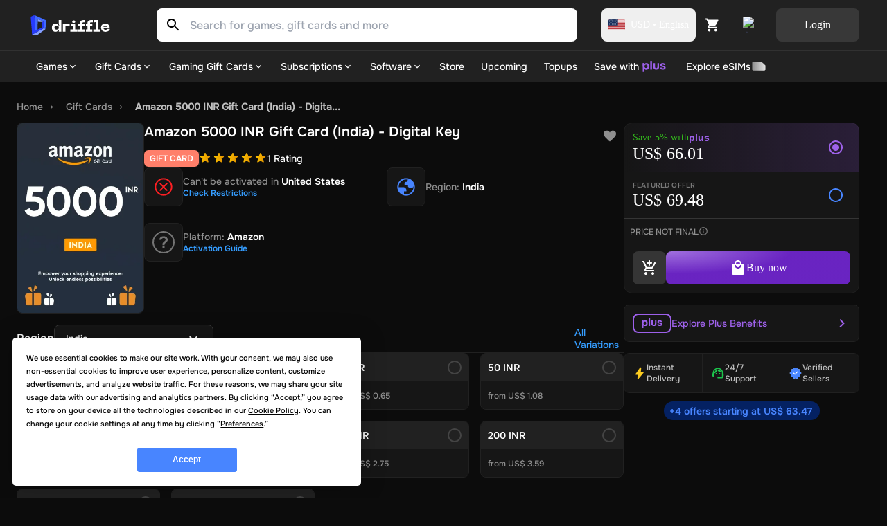

--- FILE ---
content_type: text/html; charset=utf-8
request_url: https://driffle.com/amazon-5000-inr-gift-card-india-digital-code-p9885521
body_size: 109295
content:
<!DOCTYPE html><html lang="en"><head><script>(function(w,i,g){w[g]=w[g]||[];if(typeof w[g].push=='function')w[g].push(i)})
(window,'GTM-THCZHP4','google_tags_first_party');</script><script>(function(w,d,s,l){w[l]=w[l]||[];(function(){w[l].push(arguments);})('set', 'developer_id.dYzg1YT', true);
		w[l].push({'gtm.start':new Date().getTime(),event:'gtm.js'});var f=d.getElementsByTagName(s)[0],
		j=d.createElement(s);j.async=true;j.src='/sed9/';
		f.parentNode.insertBefore(j,f);
		})(window,document,'script','dataLayer');</script><meta charSet="utf-8"/><meta name="viewport" content="width=device-width"/><link rel="dns-prefetch" href="https://api.driffle.com"/><link rel="preconnect" href="https://api.driffle.com"/><link rel="preconnect" href="https://assets.driffle.com"/><link rel="preconnect" href="https://static.driffle.com"/><link rel="dns-prefetch" href="https://assets.driffle.com"/><link rel="dns-prefetch" href="https://static.driffle.com"/><link rel="dns-prefetch" href="https://app.termly.io"/><link rel="dns-prefetch" href="https://gtm.driffle.com"/><link rel="dns-prefetch" href="//widget.trustpilot.com"/><link rel="dns-prefetch" href="https://www.clarity.ms"/><meta name="google-adsense-account" content="ca-pub-2614172121091543"/><link rel="preload" href="https://assets.driffle.com/fonts/Onest/static/Onest-Medium-v6.ttf" as="font" crossorigin="" type="font/ttf"/><link rel="preload" href="https://assets.driffle.com/fonts/Onest/static/Onest-SemiBold-v5.ttf" as="font" crossorigin="" type="font/ttf"/><link rel="preload" href="https://assets.driffle.com/fonts/Onest/static/Onest-Bold-v5.ttf" as="font" crossorigin="" type="font/ttf"/><link rel="shortcut icon" href="/site-assets/favicon.ico"/><link rel="apple-touch-icon" sizes="180x180" href="/site-assets/apple-touch-icon.png"/><link rel="icon" type="image/png" sizes="32x32" href="/site-assets/favicon-32x32.png"/><link rel="icon" type="image/png" sizes="16x16" href="/site-assets/favicon-16x16.png"/><link rel="manifest" href="/manifest.json"/><title>Buy Amazon 5000 INR Gift Card (India) - Digital Key</title><meta http-equiv="last-modified" content="Thu Jan 15 2026"/><meta name="description" content="Shop the Best Deals for Amazon 5000 INR Gift Card (India) - Digital Key at Driffle - Instant Delivery of Authentic Products at Unbeatable Prices!"/><meta name="robots" content="index,follow"/><link rel="canonical" href="https://driffle.com/amazon-5000-inr-gift-card-india-digital-code-p9885521"/><meta property="product:price:amount" content="69.48"/><meta property="product:price:currency" content="USD"/><meta property="product:brand" content="Amazon"/><meta property="product:availability" content="instock"/><meta property="product:retailer_item_id" content="9885521"/><meta property="product:condition" content="new"/><meta property="og:title" content="Buy Amazon 5000 INR Gift Card (India) - Digital Key"/><meta property="og:type" content="og:product"/><meta property="og:description" content="Shop the Best Deals for Amazon 5000 INR Gift Card (India) - Digital Key at Driffle - Instant Delivery of Authentic Products at Unbeatable Prices!"/><meta property="og:url" content="https://driffle.com/amazon-5000-inr-gift-card-india-digital-code-p9885521"/><meta property="og:site_name" content="Driffle"/><meta property="og:image" content="/api/ogimage?coverImage=https://static.driffle.com/media-gallery/production/3f9f8361-6ba7-4e0c-b522-a1a247a3ebfc_5000-inr-amazonjpg&amp;name=Amazon 5000 INR Gift Card (India) - Digital Key&amp;symbol=USD&amp;price=69.48&amp;platformName=Amazon&amp;platformIcon=https://driffle.com/icons/platform_icons/Amazon.svg&amp;productRegion=India"/><meta property="og:availability" content="instock"/><meta property="fb:app_id" content="1787660858154522"/><meta property="twitter:title" content="Amazon 5000 INR Gift Card (India) - Digital Key"/><meta property="twitter:description" content="Shop the Best Deals for Amazon 5000 INR Gift Card (India) - Digital Key at Driffle - Instant Delivery of Authentic Products at Unbeatable Prices!"/><meta property="twitter:url" content="https://driffle.com/amazon-5000-inr-gift-card-india-digital-code-p9885521"/><meta property="twitter:image" content="https://static.driffle.com/media-gallery/production/3f9f8361-6ba7-4e0c-b522-a1a247a3ebfc_5000-inr-amazonjpg"/><meta name="twitter:card" content="summary"/><script id="json-ld-product" type="application/ld+json">{"@context":"http://schema.org","@graph":[{"@context":"https://schema.org/","@type":"Product","productID":"9885521","name":"Amazon 5000 INR Gift Card (India) - Digital Key","url":"https://driffle.com/amazon-5000-inr-gift-card-india-digital-code-p9885521","description":"Buy Amazon 5000 INR Gift Card (India) - Digital Key from Driffle, the place to buy your games at the best price with fast delivery","image":"https://static.driffle.com/media-gallery/production/3f9f8361-6ba7-4e0c-b522-a1a247a3ebfc_5000-inr-amazonjpg","sku":"9885521","brand":{"@type":"Brand","name":"Amazon"},"releaseDate":"","offers":{"@type":"AggregateOffer","lowPrice":"63.47","highPrice":"84.31","offerCount":5,"priceCurrency":"USD","offers":[{"@type":"Offer","priceSpecification":[{"@type":"UnitPriceSpecification","price":"63.47","priceCurrency":"USD"},{"@type":"UnitPriceSpecification","priceType":"https://schema.org/SubscriptionPrice","price":"60.3","priceCurrency":"USD"},{"@type":"UnitPriceSpecification","priceType":"https://schema.org/ListPrice","price":"0","priceCurrency":"USD"}],"availability":"http://schema.org/InStock","url":"https://driffle.com/amazon-5000-inr-gift-card-india-digital-code-p9885521?seller=1665","seller":{"@type":"Organization","name":"Mcube Games","url":"https://driffle.com/vendor/1665"}},{"@type":"Offer","priceSpecification":[{"@type":"UnitPriceSpecification","price":"84.17","priceCurrency":"USD"},{"@type":"UnitPriceSpecification","priceType":"https://schema.org/SubscriptionPrice","price":"84.17","priceCurrency":"USD"},{"@type":"UnitPriceSpecification","priceType":"https://schema.org/ListPrice","price":"0","priceCurrency":"USD"}],"availability":"http://schema.org/InStock","url":"https://driffle.com/amazon-5000-inr-gift-card-india-digital-code-p9885521?seller=715","seller":{"@type":"Organization","name":"Good2Play","url":"https://driffle.com/vendor/715"}},{"@type":"Offer","priceSpecification":[{"@type":"UnitPriceSpecification","price":"84.17","priceCurrency":"USD"},{"@type":"UnitPriceSpecification","priceType":"https://schema.org/SubscriptionPrice","price":"84.17","priceCurrency":"USD"},{"@type":"UnitPriceSpecification","priceType":"https://schema.org/ListPrice","price":"0","priceCurrency":"USD"}],"availability":"http://schema.org/InStock","url":"https://driffle.com/amazon-5000-inr-gift-card-india-digital-code-p9885521?seller=965","seller":{"@type":"Organization","name":"GameKing","url":"https://driffle.com/vendor/965"}},{"@type":"Offer","priceSpecification":[{"@type":"UnitPriceSpecification","price":"84.31","priceCurrency":"USD"},{"@type":"UnitPriceSpecification","priceType":"https://schema.org/SubscriptionPrice","price":"84.31","priceCurrency":"USD"},{"@type":"UnitPriceSpecification","priceType":"https://schema.org/ListPrice","price":"0","priceCurrency":"USD"}],"availability":"http://schema.org/InStock","url":"https://driffle.com/amazon-5000-inr-gift-card-india-digital-code-p9885521?seller=1381","seller":{"@type":"Organization","name":"Codezilla","url":"https://driffle.com/vendor/1381"}}]},"rating":{"@type":"Rating","worstRating":"1","bestRating":"5"},"aggregateRating":{"@type":"AggregateRating","ratingValue":"4.0","reviewCount":"100"}},{"@context":"https://schema.org","@type":"BreadcrumbList","itemListElement":[{"@type":"ListItem","position":1,"name":"Home","item":"https://driffle.com/"},{"@type":"ListItem","position":2,"name":"Gift Cards","item":"https://driffle.com/store/gift-cards"},{"@type":"ListItem","position":3,"name":"Amazon 5000 INR Gift Card (India) - Digita...","item":"https://driffle.com/amazon-5000-inr-gift-card-india-digital-code-p9885521"}]}]}</script><link rel="preload" as="image" href="https://static.driffle.com/fit-in/720x512/media-gallery/production/3f9f8361-6ba7-4e0c-b522-a1a247a3ebfc_5000-inr-amazonjpg"/><meta name="next-head-count" content="47"/><link rel="preload" href="https://assets.driffle.com/_next/static/css/170794a6b8eecabc.css" as="style"/><link rel="stylesheet" href="https://assets.driffle.com/_next/static/css/170794a6b8eecabc.css" data-n-g=""/><noscript data-n-css=""></noscript><script defer="" nomodule="" src="https://assets.driffle.com/_next/static/chunks/polyfills-c67a75d1b6f99dc8.js"></script><script defer="" src="https://assets.driffle.com/_next/static/chunks/7196-1b25e3519f31ccbf.js"></script><script defer="" src="https://assets.driffle.com/_next/static/chunks/1321-3d585adfe75e37b5.js"></script><script defer="" src="https://assets.driffle.com/_next/static/chunks/362.a8cdf43ab4c783fd.js"></script><script defer="" src="https://assets.driffle.com/_next/static/chunks/1223.e3ebdd1b13da6459.js"></script><script defer="" src="https://assets.driffle.com/_next/static/chunks/1664.5ba422b8124781d7.js"></script><script src="https://assets.driffle.com/_next/static/chunks/webpack-a9352f29a96d0a00.js" defer=""></script><script src="https://assets.driffle.com/_next/static/chunks/framework-f44ba79936f400b5.js" defer=""></script><script src="https://assets.driffle.com/_next/static/chunks/main-68d63a7ca4356385.js" defer=""></script><script src="https://assets.driffle.com/_next/static/chunks/pages/_app-2afd0fb3d06d7507.js" defer=""></script><script src="https://assets.driffle.com/_next/static/chunks/29107295-46d7d1929d94c0a9.js" defer=""></script><script src="https://assets.driffle.com/_next/static/chunks/9526-efc2c290f9a50787.js" defer=""></script><script src="https://assets.driffle.com/_next/static/chunks/2565-451f768095ae8da0.js" defer=""></script><script src="https://assets.driffle.com/_next/static/chunks/7856-205b4d050634fdb8.js" defer=""></script><script src="https://assets.driffle.com/_next/static/chunks/4526-2837fc909ac7d867.js" defer=""></script><script src="https://assets.driffle.com/_next/static/chunks/1905-84c6945bfa213ce0.js" defer=""></script><script src="https://assets.driffle.com/_next/static/chunks/3722-1aba8e6e31506734.js" defer=""></script><script src="https://assets.driffle.com/_next/static/chunks/5082-8032d9370006865f.js" defer=""></script><script src="https://assets.driffle.com/_next/static/chunks/8006-970309dc0972bc5b.js" defer=""></script><script src="https://assets.driffle.com/_next/static/chunks/6709-13ca4a94cc6e82c0.js" defer=""></script><script src="https://assets.driffle.com/_next/static/chunks/780-c5372060edc839f3.js" defer=""></script><script src="https://assets.driffle.com/_next/static/chunks/1893-06439bc420c35420.js" defer=""></script><script src="https://assets.driffle.com/_next/static/chunks/9158-79c872794d379185.js" defer=""></script><script src="https://assets.driffle.com/_next/static/chunks/5257-29acd38e8ee0a52e.js" defer=""></script><script src="https://assets.driffle.com/_next/static/chunks/8823-eb588401a4b87855.js" defer=""></script><script src="https://assets.driffle.com/_next/static/chunks/6951-1f3d21654c19da35.js" defer=""></script><script src="https://assets.driffle.com/_next/static/chunks/5245-4f8eeb2e97047a69.js" defer=""></script><script src="https://assets.driffle.com/_next/static/chunks/6764-8e1604556b198b44.js" defer=""></script><script src="https://assets.driffle.com/_next/static/chunks/9885-06aa7411e2fb778d.js" defer=""></script><script src="https://assets.driffle.com/_next/static/chunks/pages/%5Bslug%5D-a3ca509397a7216d.js" defer=""></script><script src="https://assets.driffle.com/_next/static/f7xOEJJ97WPYaPkc6pA3D/_buildManifest.js" defer=""></script><script src="https://assets.driffle.com/_next/static/f7xOEJJ97WPYaPkc6pA3D/_ssgManifest.js" defer=""></script><style data-styled="" data-styled-version="5.3.11">.wiBIj{display:-webkit-box;display:-webkit-flex;display:-ms-flexbox;display:flex;-webkit-align-items:center;-webkit-box-align:center;-ms-flex-align:center;align-items:center;-webkit-box-pack:center;-webkit-justify-content:center;-ms-flex-pack:center;justify-content:center;gap:8px;width:100%;min-height:60px;padding:8px;}/*!sc*/
data-styled.g1[id="sc-d5f04e1f-0"]{content:"wiBIj,"}/*!sc*/
.deULFv{font:1rem/1.5rem Onest-Medium;color:#FFFFFF;}/*!sc*/
data-styled.g2[id="sc-d5f04e1f-1"]{content:"deULFv,"}/*!sc*/
.jAmVaw{display:-webkit-box;display:-webkit-flex;display:-ms-flexbox;display:flex;-webkit-align-items:center;-webkit-box-align:center;-ms-flex-align:center;align-items:center;place-content:center;cursor:pointer;border-radius:8px;font-size:1rem;line-height:1rem;font-family:Onest-Bold;border:none;background:#4885FF;color:#FFFFFF;padding:16px;gap:8px;opacity:1;width:120px;height:48px;}/*!sc*/
.jAmVaw:hover{background:#477BFF;}/*!sc*/
.jAmVaw:active{-webkit-transform:scale(0.95);-ms-transform:scale(0.95);transform:scale(0.95);}/*!sc*/
.jAmVaw p,.jAmVaw span,.jAmVaw div{font-family:Onest-Bold;}/*!sc*/
.jUzPYr{display:-webkit-box;display:-webkit-flex;display:-ms-flexbox;display:flex;-webkit-align-items:center;-webkit-box-align:center;-ms-flex-align:center;align-items:center;place-content:center;cursor:pointer;border-radius:8px;font-size:1rem;line-height:1rem;font-family:Onest-Bold;border:none;background:#4885FF;color:#FFFFFF;padding:16px;gap:8px;opacity:1;width:100%;height:48px;}/*!sc*/
.jUzPYr:hover{background:#477BFF;}/*!sc*/
.jUzPYr:active{-webkit-transform:scale(0.95);-ms-transform:scale(0.95);transform:scale(0.95);}/*!sc*/
.jUzPYr p,.jUzPYr span,.jUzPYr div{font-family:Onest-Bold;}/*!sc*/
.ivLbCU{display:-webkit-box;display:-webkit-flex;display:-ms-flexbox;display:flex;-webkit-align-items:center;-webkit-box-align:center;-ms-flex-align:center;align-items:center;place-content:center;cursor:pointer;border-radius:8px;font-size:1rem;line-height:1rem;font-family:Onest-Bold;border:none;background:#353535;color:#FFFFFF;padding:16px;gap:8px;opacity:1;width:48px;height:48px;}/*!sc*/
.ivLbCU:hover{background:#535353;}/*!sc*/
.ivLbCU:active{-webkit-transform:scale(0.95);-ms-transform:scale(0.95);transform:scale(0.95);}/*!sc*/
.ivLbCU p,.ivLbCU span,.ivLbCU div{font-family:Onest-Bold;}/*!sc*/
.cpGMUT{display:-webkit-box;display:-webkit-flex;display:-ms-flexbox;display:flex;-webkit-align-items:center;-webkit-box-align:center;-ms-flex-align:center;align-items:center;place-content:center;cursor:pointer;border-radius:8px;font-size:1rem;line-height:1rem;font-family:Onest-Bold;border:none;background:#353535;color:#FFFFFF;padding:16px;gap:8px;opacity:1;height:40px;}/*!sc*/
.cpGMUT:hover{background:#535353;}/*!sc*/
.cpGMUT:active{-webkit-transform:scale(0.95);-ms-transform:scale(0.95);transform:scale(0.95);}/*!sc*/
.cpGMUT p,.cpGMUT span,.cpGMUT div{font-family:Onest-Bold;}/*!sc*/
data-styled.g11[id="sc-75519cd6-1"]{content:"jAmVaw,jUzPYr,ivLbCU,cpGMUT,"}/*!sc*/
.bGpeBp{height:16px;width:16px;vertical-align:middle;margin:0;position:relative;display:inline-block;-webkit-mask-image:url(/icons/arrow-down-chevron-24.svg);mask-image:url(/icons/arrow-down-chevron-24.svg);-webkit-mask-repeat:no-repeat;mask-repeat:no-repeat;-webkit-mask-position:center;mask-position:center;-webkit-mask-size:contain;mask-size:contain;background:#ffffff;}/*!sc*/
.fMglGL{height:24px;width:24px;vertical-align:middle;margin:0 0 0 0;position:relative;display:inline-block;-webkit-mask-image:url(/icons/arrow-right-chevron-24.svg);mask-image:url(/icons/arrow-right-chevron-24.svg);-webkit-mask-repeat:no-repeat;mask-repeat:no-repeat;-webkit-mask-position:center;mask-position:center;-webkit-mask-size:contain;mask-size:contain;background:#9F62EB;}/*!sc*/
.cshNyB{height:24px;width:24px;vertical-align:middle;margin:0;position:relative;display:inline-block;-webkit-mask-image:url(/icons/arrow-down-chevron-24.svg);mask-image:url(/icons/arrow-down-chevron-24.svg);-webkit-mask-repeat:no-repeat;mask-repeat:no-repeat;-webkit-mask-position:center;mask-position:center;-webkit-mask-size:contain;mask-size:contain;background:#FFFFFF;}/*!sc*/
.VhcTr{height:20px;width:20px;vertical-align:middle;margin:0;position:relative;display:inline-block;-webkit-mask-image:url(/icons/arrow-down-chevron-24.svg);mask-image:url(/icons/arrow-down-chevron-24.svg);-webkit-mask-repeat:no-repeat;mask-repeat:no-repeat;-webkit-mask-position:center;mask-position:center;-webkit-mask-size:contain;mask-size:contain;background:#8F8F8F;}/*!sc*/
data-styled.g71[id="sc-cc8177f2-0"]{content:"bGpeBp,fMglGL,cshNyB,VhcTr,"}/*!sc*/
.kcAZWS{color:#000000;fill:#000000;}/*!sc*/
.kcAZWS path{fill:#000000;}/*!sc*/
.kcAZWS g{fill:#000000;}/*!sc*/
.iXZOem{color:#FFFFFF;fill:#FFFFFF;}/*!sc*/
.iXZOem path{fill:#FFFFFF;}/*!sc*/
.iXZOem g{fill:#FFFFFF;}/*!sc*/
.kVUtlW{color:#8F8F8F;fill:#8F8F8F;}/*!sc*/
.kVUtlW path{fill:#8F8F8F;}/*!sc*/
.kVUtlW g{fill:#8F8F8F;}/*!sc*/
.hutLke{color:#359dff;fill:#359dff;}/*!sc*/
.hutLke path{fill:#359dff;}/*!sc*/
.hutLke g{fill:#359dff;}/*!sc*/
.kVSVQK{color:#808080;fill:#808080;}/*!sc*/
.kVSVQK path{fill:#808080;}/*!sc*/
.kVSVQK g{fill:#808080;}/*!sc*/
.hGQRFG{color:#fff;fill:#fff;}/*!sc*/
.hGQRFG path{fill:#fff;}/*!sc*/
.hGQRFG g{fill:#fff;}/*!sc*/
.jbsGEe{color:#1CC54C;fill:#1CC54C;}/*!sc*/
.jbsGEe path{fill:#1CC54C;}/*!sc*/
.jbsGEe g{fill:#1CC54C;}/*!sc*/
.diKbcK{color:#4885FF;fill:#4885FF;}/*!sc*/
.diKbcK path{fill:#4885FF;}/*!sc*/
.diKbcK g{fill:#4885FF;}/*!sc*/
data-styled.g99[id="sc-592ea1a5-0"]{content:"kcAZWS,iXZOem,iUWnZW,kVUtlW,hutLke,kVSVQK,hGQRFG,jbsGEe,diKbcK,"}/*!sc*/
.lsBWo{display:-webkit-box;display:-webkit-flex;display:-ms-flexbox;display:flex;-webkit-align-items:center;-webkit-box-align:center;-ms-flex-align:center;align-items:center;gap:4px;font:0.75rem/1rem Onest-Medium;color:#8F8F8F;padding:8px;}/*!sc*/
data-styled.g196[id="sc-ca6b17f4-0"]{content:"lsBWo,"}/*!sc*/
.SeBWw{position:fixed;bottom:0;left:0;right:0;background-color:#212121;border-top:1px solid #353535;border-top-left-radius:8px;border-top-right-radius:8px;padding:12px;z-index:111;width:100%;display:-webkit-box;display:-webkit-flex;display:-ms-flexbox;display:flex;-webkit-flex-direction:column;-ms-flex-direction:column;flex-direction:column;gap:12px;}/*!sc*/
@media (max-width:1023px){.SeBWw{display:-webkit-box;display:-webkit-flex;display:-ms-flexbox;display:flex;}}/*!sc*/
@media (min-width:1024px){.SeBWw{display:none;}}/*!sc*/
data-styled.g269[id="sc-3e3a1bc6-0"]{content:"SeBWw,"}/*!sc*/
.kKASBW{font-size:12px;line-height:18px;font-family:'Onest-Bold';color:#8F8F8F;text-align:center;}/*!sc*/
data-styled.g270[id="sc-3e3a1bc6-1"]{content:"kKASBW,"}/*!sc*/
.cMHNzZ{width:100%;height:1px;background-color:#353535;}/*!sc*/
data-styled.g271[id="sc-3e3a1bc6-2"]{content:"cMHNzZ,"}/*!sc*/
.QoLSj{position:absolute;top:-10px;right:16px;font-size:10px;text-align-last:end;font-family:'Onest-Medium';background-color:#212121;padding:2px 4px;z-index:1;display:block;}/*!sc*/
data-styled.g272[id="sc-3e3a1bc6-3"]{content:"QoLSj,"}/*!sc*/
.jKnqdi{color:#1CC54C;}/*!sc*/
data-styled.g273[id="sc-3e3a1bc6-4"]{content:"jKnqdi,"}/*!sc*/
.fMQbYD{position:absolute;top:-10px;right:16px;font-size:10px;text-align-last:end;font-family:'Onest-Medium';background-color:#212121;padding:2px 4px;z-index:1;}/*!sc*/
data-styled.g274[id="sc-3e3a1bc6-5"]{content:"fMQbYD,"}/*!sc*/
.CMSgZ{color:#8F8F8F;}/*!sc*/
data-styled.g275[id="sc-3e3a1bc6-6"]{content:"CMSgZ,"}/*!sc*/
.cAGsSy{font-family:'Onest-Bold';color:#9F62EB;}/*!sc*/
data-styled.g276[id="sc-3e3a1bc6-7"]{content:"cAGsSy,"}/*!sc*/
.hZXFTl{display:-webkit-box;display:-webkit-flex;display:-ms-flexbox;display:flex;-webkit-flex-direction:row;-ms-flex-direction:row;flex-direction:row;-webkit-align-items:flex-end;-webkit-box-align:flex-end;-ms-flex-align:flex-end;align-items:flex-end;-webkit-flex-wrap:wrap;-ms-flex-wrap:wrap;flex-wrap:wrap;gap:8px;}/*!sc*/
data-styled.g277[id="sc-3e3a1bc6-8"]{content:"hZXFTl,"}/*!sc*/
.cJCeYY{text-align:left;font-size:20px;font-family:'Onest-Medium';font-weight:bold;color:#FFFFFF;line-height:1;}/*!sc*/
data-styled.g278[id="sc-3e3a1bc6-9"]{content:"cJCeYY,"}/*!sc*/
.ZFdhM{text-align:right;font-size:20px;font-family:'Onest-Medium';font-weight:bold;color:#FFFFFF;line-height:1;}/*!sc*/
data-styled.g279[id="sc-3e3a1bc6-10"]{content:"ZFdhM,"}/*!sc*/
.eRjLyc{height:48px;border-radius:8px;font-size:16px;font-family:'Onest-SemiBold';color:#fff;background:radial-gradient(100% 100% at 0% 0%,#B67EFDdd 0%,#7626DCdd 68.08%);text-transform:none;border:none;cursor:pointer;width:100%;}/*!sc*/
.eRjLyc:disabled{opacity:0.6;cursor:not-allowed;}/*!sc*/
data-styled.g280[id="sc-3e3a1bc6-11"]{content:"eRjLyc,"}/*!sc*/
.kiniRL{height:30px;cursor:pointer;min-width:122px;width:122px;position:relative;}/*!sc*/
@media (max-width:767px){.kiniRL{height:24px;min-width:96px;width:96px;}}/*!sc*/
data-styled.g283[id="sc-89174d9a-1"]{content:"kiniRL,"}/*!sc*/
.cXZPYo{-webkit-transition:0.3s;transition:0.3s;position:-webkit-sticky;position:sticky;top:0;width:100%;z-index:101;max-height:108px;}/*!sc*/
@media (max-width:1024px){.cXZPYo{display:none;padding:0;}}/*!sc*/
data-styled.g284[id="sc-c3879bb1-0"]{content:"cXZPYo,"}/*!sc*/
.bVcCgf{width:100%;display:-webkit-box;display:-webkit-flex;display:-ms-flexbox;display:flex;-webkit-box-pack:center;-webkit-justify-content:center;-ms-flex-pack:center;justify-content:center;-webkit-align-items:center;-webkit-box-align:center;-ms-flex-align:center;align-items:center;background-color:#212121;mix-blend-mode:normal;-webkit-backdrop-filter:blur(40px);backdrop-filter:blur(40px);border-bottom:2px solid rgba(255,255,255,0.07);box-shadow:none;}/*!sc*/
data-styled.g285[id="sc-c3879bb1-1"]{content:"bVcCgf,"}/*!sc*/
.iytZyv{max-width:1728px;margin:auto;top:0;height:72px;z-index:100;width:100%;padding:12px 40px;display:-webkit-box;display:-webkit-flex;display:-ms-flexbox;display:flex;position:relative;-webkit-box-pack:justify;-webkit-justify-content:space-between;-ms-flex-pack:justify;justify-content:space-between;-webkit-align-items:center;-webkit-box-align:center;-ms-flex-align:center;align-items:center;}/*!sc*/
@media (min-width:1440px){.iytZyv{width:100%;margin:auto;}}/*!sc*/
data-styled.g288[id="sc-c3879bb1-4"]{content:"iytZyv,"}/*!sc*/
.zAVxG{-webkit-align-items:center;-webkit-box-align:center;-ms-flex-align:center;align-items:center;display:-webkit-box;display:-webkit-flex;display:-ms-flexbox;display:flex;margin-left:auto;gap:4px;}/*!sc*/
data-styled.g290[id="sc-c3879bb1-6"]{content:"zAVxG,"}/*!sc*/
.iSlEuI{cursor:pointer;position:relative;display:-webkit-box;display:-webkit-flex;display:-ms-flexbox;display:flex;-webkit-align-items:center;-webkit-box-align:center;-ms-flex-align:center;align-items:center;place-content:center;width:48px;border-radius:8px;height:48px;-webkit-transition:0.3s all ease;transition:0.3s all ease;}/*!sc*/
.iSlEuI:hover{background:rgb(255,255,255,0.15);}/*!sc*/
@media (max-width:1023px){.iSlEuI{width:auto;}.iSlEuI:hover{background:transparent;}}/*!sc*/
data-styled.g291[id="sc-c3879bb1-7"]{content:"iSlEuI,"}/*!sc*/
.cWHWCp{display:-webkit-box;display:-webkit-flex;display:-ms-flexbox;display:flex;-webkit-box-pack:start;-webkit-justify-content:flex-start;-ms-flex-pack:start;justify-content:flex-start;-webkit-align-items:center;-webkit-box-align:center;-ms-flex-align:center;align-items:center;height:40px;}/*!sc*/
data-styled.g294[id="sc-c3879bb1-10"]{content:"cWHWCp,"}/*!sc*/
.bodUdP{margin-left:35px;}/*!sc*/
data-styled.g301[id="sc-c3879bb1-17"]{content:"bodUdP,"}/*!sc*/
.idKtRv{display:grid;-webkit-align-items:center;-webkit-box-align:center;-ms-flex-align:center;align-items:center;grid-template-columns:auto auto;gap:12px;margin-left:8px;}/*!sc*/
data-styled.g305[id="sc-c3879bb1-21"]{content:"idKtRv,"}/*!sc*/
.eICKsi{cursor:pointer;position:relative;display:-webkit-box;display:-webkit-flex;display:-ms-flexbox;display:flex;-webkit-align-items:center;-webkit-box-align:center;-ms-flex-align:center;align-items:center;-webkit-box-pack:center;-webkit-justify-content:center;-ms-flex-pack:center;justify-content:center;width:48px;height:48px;border-radius:8px;background:transparent;border:none;-webkit-transition:0.3s all ease;transition:0.3s all ease;padding:0;}/*!sc*/
.eICKsi:hover{background:rgb(255,255,255,0.15);}/*!sc*/
data-styled.g306[id="sc-c3879bb1-22"]{content:"eICKsi,"}/*!sc*/
.jhYvBl{object-fit:contain;}/*!sc*/
data-styled.g307[id="sc-c3879bb1-23"]{content:"jhYvBl,"}/*!sc*/
.eiejhU button{background:rgba(255,255,255,0.1);color:#FFFFFF;font-family:Onest-Bold;}/*!sc*/
.eiejhU button:hover{background:rgba(255,255,255,0.15);}/*!sc*/
data-styled.g308[id="sc-c3879bb1-24"]{content:"eiejhU,"}/*!sc*/
.iwQGH{cursor:pointer;display:-webkit-box;display:-webkit-flex;display:-ms-flexbox;display:flex;-webkit-align-items:center;-webkit-box-align:center;-ms-flex-align:center;align-items:center;-webkit-box-pack:center;-webkit-justify-content:center;-ms-flex-pack:center;justify-content:center;border-radius:8px;padding:5px 10px;height:48px;font-size:0.875rem;line-height:0.875rem;font-family:Onest-Bold;color:#FFFFFF;-webkit-transition:0.3s all ease;transition:0.3s all ease;}/*!sc*/
.iwQGH:hover{background:rgb(255,255,255,0.15);}/*!sc*/
data-styled.g310[id="sc-c3879bb1-26"]{content:"iwQGH,"}/*!sc*/
.dTCxrG{position:relative;width:100%;height:48px;max-width:920px;margin-left:64px;-webkit-flex:1;-ms-flex:1;flex:1;border-radius:8px;z-index:12;}/*!sc*/
@media (mmmax-width:1440px){}/*!sc*/
@media (max-width:1236px){}/*!sc*/
@media (max-width:1023px){.dTCxrG{margin:0;border-radius:0;padding:0 16px;background:#212121;}}/*!sc*/
data-styled.g312[id="sc-1962aa3-0"]{content:"dTCxrG,"}/*!sc*/
.hogXSB{display:-webkit-box;display:-webkit-flex;display:-ms-flexbox;display:flex;position:relative;height:100%;-webkit-transition:all 0.3s ease;transition:all 0.3s ease;width:100%;}/*!sc*/
@media (max-width:1023px){.hogXSB{margin-bottom:16px;background:#212121;}}/*!sc*/
@media (max-width:767px){.hogXSB{background:#212121;margin-bottom:16px;}}/*!sc*/
data-styled.g313[id="sc-1962aa3-1"]{content:"hogXSB,"}/*!sc*/
.jsQeoz{width:100%;height:48px;background:#FFFFFF;box-sizing:border-box;border-right:none;border-radius:0 8px 8px 0;-webkit-transition:0.3s all ease-in-out;transition:0.3s all ease-in-out;color:#000000;}/*!sc*/
@media (max-width:1230px){.jsQeoz{margin-top:0;left:0;}}/*!sc*/
.jsQeoz:focus{outline:none;}/*!sc*/
.jsQeoz:placeholder{color:#696e79;}/*!sc*/
data-styled.g314[id="sc-1962aa3-2"]{content:"jsQeoz,"}/*!sc*/
.bovIMf{display:-webkit-box;display:-webkit-flex;display:-ms-flexbox;display:flex;margin:auto;border-radius:8px 0 0 8px;}/*!sc*/
data-styled.g315[id="sc-1962aa3-3"]{content:"bovIMf,"}/*!sc*/
.kUfrZo{border-radius:8px 0 0 8px;background:#FFFFFF;height:48px;width:48px;margin:0px;display:-webkit-box;display:-webkit-flex;display:-ms-flexbox;display:flex;-webkit-align-items:center;-webkit-box-align:center;-ms-flex-align:center;align-items:center;-webkit-box-pack:center;-webkit-justify-content:center;-ms-flex-pack:center;justify-content:center;}/*!sc*/
data-styled.g316[id="sc-1962aa3-4"]{content:"kUfrZo,"}/*!sc*/
.kSxJPJ{display:-webkit-box;display:-webkit-flex;display:-ms-flexbox;display:flex;height:16px;width:24px;position:relative;-webkit-align-items:center;-webkit-box-align:center;-ms-flex-align:center;align-items:center;-webkit-box-pack:center;-webkit-justify-content:center;-ms-flex-pack:center;justify-content:center;}/*!sc*/
data-styled.g322[id="sc-236851a0-0"]{content:"kSxJPJ,"}/*!sc*/
.hQSBSz{border-radius:2px;overflow:hidden;display:-webkit-box;display:-webkit-flex;display:-ms-flexbox;display:flex;-webkit-align-items:center;-webkit-box-align:center;-ms-flex-align:center;align-items:center;position:relative;height:16px;width:24px;}/*!sc*/
data-styled.g323[id="sc-236851a0-1"]{content:"hQSBSz,"}/*!sc*/
.kxafWH{width:100%;height:44px;position:relative;display:-webkit-box;display:-webkit-flex;display:-ms-flexbox;display:flex;-webkit-box-pack:start;-webkit-justify-content:flex-start;-ms-flex-pack:start;justify-content:flex-start;-webkit-align-items:center;-webkit-box-align:center;-ms-flex-align:center;align-items:center;-webkit-transition:0.3s all ease;transition:0.3s all ease;z-index:-1;background:#212121;}/*!sc*/
@media (max-width:1023px){.kxafWH{display:none;}}/*!sc*/
data-styled.g325[id="sc-9176f49e-0"]{content:"kxafWH,"}/*!sc*/
.ivCvJM{max-width:1728px;width:100%;position:relative;display:-webkit-box;display:-webkit-flex;display:-ms-flexbox;display:flex;padding:0 40px;margin:0 auto;-webkit-box-pack:justify;-webkit-justify-content:space-between;-ms-flex-pack:justify;justify-content:space-between;-webkit-align-items:center;-webkit-box-align:center;-ms-flex-align:center;align-items:center;height:44px;}/*!sc*/
data-styled.g326[id="sc-9176f49e-1"]{content:"ivCvJM,"}/*!sc*/
.qPBNZ{display:-webkit-box;display:-webkit-flex;display:-ms-flexbox;display:flex;-webkit-flex-direction:row;-ms-flex-direction:row;flex-direction:row;-webkit-align-items:center;-webkit-box-align:center;-ms-flex-align:center;align-items:center;overflow-x:auto;-ms-overflow-style:none;}/*!sc*/
.qPBNZ::-webkit-scrollbar{display:none;}/*!sc*/
data-styled.g327[id="sc-9176f49e-2"]{content:"qPBNZ,"}/*!sc*/
.dtGwny{display:-webkit-box;display:-webkit-flex;display:-ms-flexbox;display:flex;font-size:0.875rem;line-height:1rem;position:relative;display:-webkit-box;display:-webkit-flex;display:-ms-flexbox;display:flex;-webkit-box-pack:center;-webkit-justify-content:center;-ms-flex-pack:center;justify-content:center;-webkit-align-items:center;-webkit-box-align:center;-ms-flex-align:center;align-items:center;color:#ffffff;font-family:Onest-Medium;cursor:pointer;padding:0 12px;white-space:nowrap;text-transform:none;}/*!sc*/
data-styled.g328[id="sc-9176f49e-3"]{content:"dtGwny,"}/*!sc*/
.jwEdWm{cursor:pointer;display:-webkit-box;display:-webkit-flex;display:-ms-flexbox;display:flex;-webkit-align-items:center;-webkit-box-align:center;-ms-flex-align:center;align-items:center;gap:4px;}/*!sc*/
data-styled.g334[id="sc-9176f49e-9"]{content:"jwEdWm,"}/*!sc*/
.iccbPg{display:-webkit-box;display:-webkit-flex;display:-ms-flexbox;display:flex;-webkit-align-items:center;-webkit-box-align:center;-ms-flex-align:center;align-items:center;-webkit-transition:-webkit-transform 0.2s ease;-webkit-transition:transform 0.2s ease;transition:transform 0.2s ease;-webkit-transform:rotate(0deg);-ms-transform:rotate(0deg);transform:rotate(0deg);}/*!sc*/
data-styled.g335[id="sc-9176f49e-10"]{content:"iccbPg,"}/*!sc*/
.ioRFrz{position:absolute;width:1px;height:1px;overflow:hidden;-webkit-clip:rect(0,0,0,0);clip:rect(0,0,0,0);white-space:nowrap;}/*!sc*/
data-styled.g356[id="sc-9176f49e-31"]{content:"ioRFrz,"}/*!sc*/
.dXmrgD{padding:10px 16px;display:none;height:64px;width:100%;position:-webkit-sticky;position:sticky;-webkit-backdrop-filter:blur(4px);backdrop-filter:blur(4px);background-color:#212121;top:0px;z-index:25;}/*!sc*/
@media (max-width:1024px){.dXmrgD{display:-webkit-box;display:-webkit-flex;display:-ms-flexbox;display:flex;}}/*!sc*/
data-styled.g392[id="sc-90fe6f53-0"]{content:"dXmrgD,"}/*!sc*/
.iUpEHI{display:-webkit-box;display:-webkit-flex;display:-ms-flexbox;display:flex;-webkit-align-items:center;-webkit-box-align:center;-ms-flex-align:center;align-items:center;-webkit-box-pack:center;-webkit-justify-content:center;-ms-flex-pack:center;justify-content:center;margin-right:8px;}/*!sc*/
data-styled.g393[id="sc-90fe6f53-1"]{content:"iUpEHI,"}/*!sc*/
.mNTUh{-webkit-flex:1;-ms-flex:1;flex:1;display:-webkit-box;display:-webkit-flex;display:-ms-flexbox;display:flex;-webkit-box-pack:end;-webkit-justify-content:flex-end;-ms-flex-pack:end;justify-content:flex-end;-webkit-align-items:center;-webkit-box-align:center;-ms-flex-align:center;align-items:center;}/*!sc*/
data-styled.g395[id="sc-90fe6f53-3"]{content:"mNTUh,"}/*!sc*/
.hUZdYV{display:-webkit-box;display:-webkit-flex;display:-ms-flexbox;display:flex;-webkit-align-items:center;-webkit-box-align:center;-ms-flex-align:center;align-items:center;gap:16px;}/*!sc*/
@media (max-width:1024px){.hUZdYV{margin-left:16px;}}/*!sc*/
data-styled.g397[id="sc-90fe6f53-5"]{content:"hUZdYV,"}/*!sc*/
.hNWYcX{display:-webkit-box;display:-webkit-flex;display:-ms-flexbox;display:flex;-webkit-box-pack:center;-webkit-justify-content:center;-ms-flex-pack:center;justify-content:center;-webkit-align-items:center;-webkit-box-align:center;-ms-flex-align:center;align-items:center;}/*!sc*/
data-styled.g398[id="sc-90fe6f53-6"]{content:"hNWYcX,"}/*!sc*/
.hvtXbe{display:-webkit-box;display:-webkit-flex;display:-ms-flexbox;display:flex;background:#0C0C0C;-webkit-flex-direction:column;-ms-flex-direction:column;flex-direction:column;}/*!sc*/
data-styled.g407[id="sc-4b7f4229-0"]{content:"hvtXbe,"}/*!sc*/
.jEBdXM{display:-webkit-box;display:-webkit-flex;display:-ms-flexbox;display:flex;-webkit-flex-direction:column;-ms-flex-direction:column;flex-direction:column;max-width:1524px;margin:0 auto;background:#0C0C0C;width:100%;padding:24px 40px 40px 24px;}/*!sc*/
@media (max-width:1236px){.jEBdXM{max-width:1188px;padding:22px 16px 40px 0;}}/*!sc*/
@media (max-width:1440px){.jEBdXM{max-width:1392px;}}/*!sc*/
@media (max-width:1023px){.jEBdXM{padding:24px 16px;}}/*!sc*/
data-styled.g409[id="sc-4b7f4229-2"]{content:"jEBdXM,"}/*!sc*/
.gGNsQA{display:-webkit-box;display:-webkit-flex;display:-ms-flexbox;display:flex;-webkit-flex-direction:row;-ms-flex-direction:row;flex-direction:row;-webkit-flex-wrap:nowrap;-ms-flex-wrap:nowrap;flex-wrap:nowrap;gap:16px;width:100%;-webkit-align-items:flex-start;-webkit-box-align:flex-start;-ms-flex-align:flex-start;align-items:flex-start;}/*!sc*/
@media (max-width:1023px){.gGNsQA{-webkit-flex-direction:column;-ms-flex-direction:column;flex-direction:column;gap:0;padding:0 16px;}}/*!sc*/
@media (max-width:767px){.gGNsQA{padding:0;}}/*!sc*/
data-styled.g410[id="sc-4b7f4229-3"]{content:"gGNsQA,"}/*!sc*/
.hOQSbG{display:-webkit-box;display:-webkit-flex;display:-ms-flexbox;display:flex;-webkit-flex-direction:column;-ms-flex-direction:column;flex-direction:column;gap:16px;-webkit-flex:1;-ms-flex:1;flex:1;min-width:0;width:100%;}/*!sc*/
@media (max-width:1023px){.hOQSbG{-webkit-flex:none;-ms-flex:none;flex:none;width:100%;}}/*!sc*/
data-styled.g411[id="sc-4b7f4229-4"]{content:"hOQSbG,"}/*!sc*/
.iZzxBA{display:block;}/*!sc*/
@media (max-width:1023px){.iZzxBA{display:none;}}/*!sc*/
data-styled.g423[id="sc-441fae0a-0"]{content:"iZzxBA,"}/*!sc*/
.gJycia{display:none;padding:0 16px;}/*!sc*/
@media (max-width:1023px){.gJycia{display:block;}}/*!sc*/
data-styled.g426[id="sc-441fae0a-3"]{content:"gJycia,"}/*!sc*/
.uSewf{display:contents;}/*!sc*/
@media (max-width:1023px){.uSewf{display:none;}}/*!sc*/
data-styled.g431[id="sc-441fae0a-8"]{content:"uSewf,"}/*!sc*/
.iDREgK{display:none;}/*!sc*/
@media (max-width:1023px){.iDREgK{display:contents;}}/*!sc*/
data-styled.g432[id="sc-441fae0a-9"]{content:"iDREgK,"}/*!sc*/
.btmWPb{margin-bottom:12px;margin-top:12px;}/*!sc*/
@media (max-width:767px){.btmWPb{display:none;}}/*!sc*/
data-styled.g433[id="sc-ffd66971-0"]{content:"btmWPb,"}/*!sc*/
.gCRaBw{list-style:none;margin:0;padding:0;display:-webkit-box;display:-webkit-flex;display:-ms-flexbox;display:flex;-webkit-flex-wrap:wrap;-ms-flex-wrap:wrap;flex-wrap:wrap;}/*!sc*/
data-styled.g434[id="sc-ffd66971-1"]{content:"gCRaBw,"}/*!sc*/
.ituxtk{margin:0;padding:0;margin-right:8px;font-size:14px;font-family:Onest-Medium;}/*!sc*/
.ituxtk:not(:last-child):after{content:'›';margin:0px 10px;font-size:16px;line-height:14px;color:#969696;font-family:Onest-Bold;}/*!sc*/
data-styled.g435[id="sc-ffd66971-2"]{content:"ituxtk,"}/*!sc*/
.gNMptt{color:#969696;font-weight:500;cursor:pointer;}/*!sc*/
.gNMptt:hover{-webkit-text-decoration:underline;text-decoration:underline;}/*!sc*/
.gmlFmk{color:#BFBFBF;font-weight:700;cursor:default;}/*!sc*/
.gmlFmk:hover{-webkit-text-decoration:none;text-decoration:none;}/*!sc*/
data-styled.g436[id="sc-ffd66971-3"]{content:"gNMptt,gmlFmk,"}/*!sc*/
.eAHeGt{width:100%;display:-webkit-box;display:-webkit-flex;display:-ms-flexbox;display:flex;background:#212121;-webkit-flex-direction:column;-ms-flex-direction:column;flex-direction:column;box-sizing:border-box;}/*!sc*/
data-styled.g437[id="sc-a2220b15-0"]{content:"eAHeGt,"}/*!sc*/
.hzPPnq{margin:0 auto;max-width:1524px;padding:0 24px;width:100%;}/*!sc*/
@media (max-width:1236px){.hzPPnq{max-width:1188px;padding:0;}}/*!sc*/
@media (max-width:1440px){.hzPPnq{max-width:1392px;}}/*!sc*/
@media (max-width:1023px){.hzPPnq{padding:0;}}/*!sc*/
data-styled.g438[id="sc-a2220b15-1"]{content:"hzPPnq,"}/*!sc*/
.gvZrkO{width:100%;min-width:100%;margin:40px auto;padding:0 16px;margin-bottom:32px;max-width:1524px;display:-webkit-box;display:-webkit-flex;display:-ms-flexbox;display:flex;gap:48px;}/*!sc*/
@media (max-width:1236px){.gvZrkO{-webkit-flex-direction:column;-ms-flex-direction:column;flex-direction:column;padding:16px;gap:24px;margin:0;}}/*!sc*/
@media (max-width:767px){.gvZrkO{width:100%;}}/*!sc*/
data-styled.g442[id="sc-a2220b15-5"]{content:"gvZrkO,"}/*!sc*/
.gPzgYX{display:-webkit-box;display:-webkit-flex;display:-ms-flexbox;display:flex;-webkit-flex-direction:row;-ms-flex-direction:row;flex-direction:row;gap:48px;width:100%;}/*!sc*/
.gPzgYX > div{-webkit-flex:1;-ms-flex:1;flex:1;}/*!sc*/
@media (max-width:767px){.gPzgYX{display:grid;grid-template-columns:1fr 1fr;gap:16px;}}/*!sc*/
data-styled.g443[id="sc-a2220b15-6"]{content:"gPzgYX,"}/*!sc*/
.eZcPtR{display:-webkit-box;display:-webkit-flex;display:-ms-flexbox;display:flex;-webkit-flex-direction:row;-ms-flex-direction:row;flex-direction:row;gap:32px;padding-top:16px;color:#BFBFBF;}/*!sc*/
.eZcPtR > div{-webkit-flex:0.3;-ms-flex:0.3;flex:0.3;}/*!sc*/
@media (max-width:1236px){.eZcPtR{gap:12px;}.eZcPtR > div{-webkit-flex:1;-ms-flex:1;flex:1;}}/*!sc*/
@media (max-width:767px){.eZcPtR{display:grid;grid-template-columns:1fr 1fr;gap:12px;}}/*!sc*/
@media (max-width:599px){.eZcPtR{display:grid;grid-template-columns:1fr;gap:12px;}}/*!sc*/
data-styled.g444[id="sc-a2220b15-7"]{content:"eZcPtR,"}/*!sc*/
.eHgZix{margin:0px 16px;}/*!sc*/
data-styled.g446[id="sc-a2220b15-9"]{content:"eHgZix,"}/*!sc*/
.bSAudS{font:1rem/1.25rem Onest-SemiBold;color:#fff;margin-bottom:8px;}/*!sc*/
@media (max-width:1023px){.bSAudS{font:0.875rem/1.125rem Onest-SemiBold;}}/*!sc*/
data-styled.g448[id="sc-a2220b15-11"]{content:"bSAudS,"}/*!sc*/
.eTCCVh{margin:0;}/*!sc*/
@media (max-width:1023px){.eTCCVh{margin-bottom:8px;}}/*!sc*/
data-styled.g449[id="sc-a2220b15-12"]{content:"eTCCVh,"}/*!sc*/
.ibWXfy{font:1rem/1.25rem Onest-Medium;font-feature-settings:'pnum' on,'lnum' on;color:#808080;margin-bottom:12px;width:-webkit-fit-content;width:-moz-fit-content;width:fit-content;cursor:pointer;}/*!sc*/
.ibWXfy a:hover{color:#fff;}/*!sc*/
@media (max-width:767px){.ibWXfy{font:0.875rem/1.125rem Onest-Medium;}}/*!sc*/
data-styled.g456[id="sc-a2220b15-19"]{content:"ibWXfy,"}/*!sc*/
.jgIFmM{font:14px Onest-Medium;font-feature-settings:'pnum' on,'lnum' on;color:#808080;width:217px;margin-bottom:12px;width:-webkit-fit-content;width:-moz-fit-content;width:fit-content;}/*!sc*/
.jgIFmM a:hover{color:#fff;}/*!sc*/
@media (max-width:767px){.jgIFmM{font:0.875rem/1.125rem Onest-Medium;width:100%;}}/*!sc*/
data-styled.g457[id="sc-a2220b15-20"]{content:"jgIFmM,"}/*!sc*/
.hDVnUI{width:100%;margin:0 auto;padding:0 16px 16px 16px;}/*!sc*/
@media (max-width:1023px){.hDVnUI{padding:0px 16px 84px;width:100%;}}/*!sc*/
@media (max-width:767px){.hDVnUI{padding:0px 16px 32px;}}/*!sc*/
data-styled.g468[id="sc-a2220b15-31"]{content:"hDVnUI,"}/*!sc*/
.fLzQfw{display:-webkit-box;display:-webkit-flex;display:-ms-flexbox;display:flex;-webkit-align-items:center;-webkit-box-align:center;-ms-flex-align:center;align-items:center;width:100%;margin:auto;}/*!sc*/
@media (max-width:767px){.fLzQfw{-webkit-align-items:start;-webkit-box-align:start;-ms-flex-align:start;align-items:start;-webkit-flex-direction:column;-ms-flex-direction:column;flex-direction:column;gap:24px;}}/*!sc*/
data-styled.g469[id="sc-a2220b15-32"]{content:"fLzQfw,"}/*!sc*/
.eoKBJd{display:-webkit-box;display:-webkit-flex;display:-ms-flexbox;display:flex;gap:24px;-webkit-align-items:center;-webkit-box-align:center;-ms-flex-align:center;align-items:center;margin-right:24px;text-align:start;}/*!sc*/
.eoKBJd a{font:0.875rem/1.125rem Onest-Medium;color:#fff;}/*!sc*/
@media (max-width:767px){.eoKBJd{-webkit-flex-direction:column;-ms-flex-direction:column;flex-direction:column;-webkit-align-items:start;-webkit-box-align:start;-ms-flex-align:start;align-items:start;gap:16px;}.eoKBJd a{width:100%;}}/*!sc*/
data-styled.g470[id="sc-a2220b15-33"]{content:"eoKBJd,"}/*!sc*/
.eFibiv{-webkit-flex:1;-ms-flex:1;flex:1;display:-webkit-box;display:-webkit-flex;display:-ms-flexbox;display:flex;-webkit-flex-direction:row;-ms-flex-direction:row;flex-direction:row;gap:36px;font-family:Onest-Regular;font-size:1rem;line-height:16px;font-family:Onest-Medium;line-height:20px;-webkit-align-items:center;-webkit-box-align:center;-ms-flex-align:center;align-items:center;}/*!sc*/
.eFibiv.privacy_footer{-webkit-box-pack:end;-webkit-justify-content:flex-end;-ms-flex-pack:end;justify-content:flex-end;}/*!sc*/
.eFibiv .upi_logo{display:-webkit-box;display:-webkit-flex;display:-ms-flexbox;display:flex;}/*!sc*/
.eFibiv .upi_logo img{height:26px;}/*!sc*/
@media (max-width:1023px){.eFibiv{-webkit-flex-wrap:wrap;-ms-flex-wrap:wrap;flex-wrap:wrap;row-gap:16px;}}/*!sc*/
@media (max-width:767px){.eFibiv{-webkit-align-items:start;-webkit-box-align:start;-ms-flex-align:start;align-items:start;-webkit-flex-direction:column;-ms-flex-direction:column;flex-direction:column;row-gap:24px;}}/*!sc*/
data-styled.g471[id="sc-a2220b15-34"]{content:"eFibiv,"}/*!sc*/
.qhsDY{height:28px;cursor:pointer;min-width:80px;width:122px;}/*!sc*/
@media (max-width:767px){.qhsDY{height:24px;min-width:96px;max-width:96px;}}/*!sc*/
data-styled.g474[id="sc-a2220b15-37"]{content:"qhsDY,"}/*!sc*/
.hukccD{margin-top:16px;padding-top:16px;border-top:1px solid #343434;color:#BFBFBF;font:0.75rem/1rem Onest-Medium;text-align:center;}/*!sc*/
.hukccD span{font-family:Onest-SemiBold;}/*!sc*/
@media (max-width:1023px){.hukccD{padding-top:20px;}}/*!sc*/
@media (max-width:767px){.hukccD{padding-bottom:40px;}}/*!sc*/
data-styled.g478[id="sc-a2220b15-41"]{content:"hukccD,"}/*!sc*/
.bWqeNR{text-align:center;font:0.75rem/1rem Onest-Medium;padding-top:4px;color:#8F8F8F;}/*!sc*/
.bWqeNR a{color:#359dff;-webkit-text-decoration:underline;text-decoration:underline;}/*!sc*/
@media (max-width:1023px){.bWqeNR{padding:8px 16px 0;}}/*!sc*/
@media (max-width:767px){.bWqeNR{padding:8px 16px 40px;}}/*!sc*/
data-styled.g479[id="sc-a2220b15-42"]{content:"bWqeNR,"}/*!sc*/
.iXfXdg{display:-webkit-box;display:-webkit-flex;display:-ms-flexbox;display:flex;-webkit-box-pack:justify;-webkit-justify-content:space-between;-ms-flex-pack:justify;justify-content:space-between;-webkit-align-items:center;-webkit-box-align:center;-ms-flex-align:center;align-items:center;width:100%;margin:0 auto 16px;border-top:1px solid #343434;padding:0 16px 0px 0px;-webkit-box-pack:start;-webkit-justify-content:flex-start;-ms-flex-pack:start;justify-content:flex-start;}/*!sc*/
.iXfXdg > p:first-of-type{color:#fff;}/*!sc*/
@media (max-width:768px){.iXfXdg{-webkit-flex-direction:column;-ms-flex-direction:column;flex-direction:column;-webkit-align-items:flex-start;-webkit-box-align:flex-start;-ms-flex-align:flex-start;align-items:flex-start;}}/*!sc*/
@media (max-width:1023px){.iXfXdg{padding:0px;}}/*!sc*/
data-styled.g480[id="sc-a2220b15-43"]{content:"iXfXdg,"}/*!sc*/
.dScvmj{margin:0;max-width:256px;}/*!sc*/
@media (max-width:1023px){.dScvmj{margin-bottom:-32px;}}/*!sc*/
data-styled.g481[id="sc-a2220b15-44"]{content:"dScvmj,"}/*!sc*/
.krXlBH{position:relative;border-radius:12px;box-sizing:border-box;display:-webkit-box;display:-webkit-flex;display:-ms-flexbox;display:flex;overflow:hidden;-webkit-flex-direction:column;-ms-flex-direction:column;flex-direction:column;-webkit-box-pack:justify;-webkit-justify-content:space-between;-ms-flex-pack:justify;justify-content:space-between;-webkit-flex:1;-ms-flex:1;flex:1;height:-webkit-fit-content;height:-moz-fit-content;height:fit-content;min-width:300px;width:auto;margin-bottom:16px;-webkit-transition:0.3s;transition:0.3s;}/*!sc*/
@media (max-width:1024px){.krXlBH{min-width:100;}}/*!sc*/
@media (max-width:1023px){.krXlBH{width:100%;}}/*!sc*/
data-styled.g642[id="sc-4486c594-0"]{content:"krXlBH,"}/*!sc*/
.elVVkh{width:340px;z-index:10;}/*!sc*/
@media (max-width:1023px){.elVVkh{width:100%;margin:0px;}}/*!sc*/
data-styled.g644[id="sc-4486c594-2"]{content:"elVVkh,"}/*!sc*/
.jYHVsE{display:-webkit-box;display:-webkit-flex;display:-ms-flexbox;display:flex;-webkit-box-pack:justify;-webkit-justify-content:space-between;-ms-flex-pack:justify;justify-content:space-between;-webkit-flex-direction:column;-ms-flex-direction:column;flex-direction:column;background:#161616;border-top:1px solid #212121;border-left:1px solid #212121;border-right:1px solid #212121;border-bottom:1px solid #212121;border-radius:12px;}/*!sc*/
data-styled.g655[id="sc-4486c594-13"]{content:"jYHVsE,"}/*!sc*/
.bxYvuk{display:-webkit-box;display:-webkit-flex;display:-ms-flexbox;display:flex;-webkit-flex-direction:column;-ms-flex-direction:column;flex-direction:column;gap:12px;padding:12px;}/*!sc*/
data-styled.g656[id="sc-4486c594-14"]{content:"bxYvuk,"}/*!sc*/
.eLreDX{display:-webkit-box;display:-webkit-flex;display:-ms-flexbox;display:flex;-webkit-flex-direction:column;-ms-flex-direction:column;flex-direction:column;}/*!sc*/
@media (max-width:767px){}/*!sc*/
data-styled.g657[id="sc-4486c594-15"]{content:"eLreDX,"}/*!sc*/
.glfmlj{justify-self:flex-end;}/*!sc*/
@media (max-width:599px){}/*!sc*/
data-styled.g661[id="sc-4486c594-19"]{content:"glfmlj,"}/*!sc*/
.leYssX{display:-webkit-box;display:-webkit-flex;display:-ms-flexbox;display:flex;-webkit-flex-direction:row-reverse;-ms-flex-direction:row-reverse;flex-direction:row-reverse;gap:12px;opacity:1;pointer-events:auto;}/*!sc*/
data-styled.g663[id="sc-4486c594-21"]{content:"leYssX,"}/*!sc*/
.fbpCjT{width:100%;}/*!sc*/
.fbpCjT > button{background:radial-gradient(100% 100% at 0% 0%,#B67EFDdd 0%,#7626DCdd 68.08%);}/*!sc*/
.fbpCjT > button:hover{background:radial-gradient(100% 100% at 0% 0%,#B67EFD 0%,#7626DC 68.08%);}/*!sc*/
data-styled.g669[id="sc-4486c594-27"]{content:"fbpCjT,"}/*!sc*/
.jXuoPW{margin-bottom:12px;width:-webkit-fit-content;width:-moz-fit-content;width:fit-content;}/*!sc*/
.jXuoPW div:first-of-type{background:#042162;color:#4885FF;border-radius:16px;height:27px;line-height:1.125rem;font-size:0.875rem;font-family:Onest-SemiBold;padding:5px 11px 5px 8px;width:-webkit-fit-content;width:-moz-fit-content;width:fit-content;cursor:pointer;-webkit-transition:0.1s ease-in-out;transition:0.1s ease-in-out;}/*!sc*/
.jXuoPW div:first-of-type span{font-family:Onest-SemiBold !important;}/*!sc*/
.jXuoPW div:first-of-type:active{-webkit-transform:scale(0.98);-ms-transform:scale(0.98);transform:scale(0.98);}/*!sc*/
data-styled.g676[id="sc-4486c594-34"]{content:"jXuoPW,"}/*!sc*/
.cVXitk{display:-webkit-box;display:-webkit-flex;display:-ms-flexbox;display:flex;-webkit-align-items:center;-webkit-box-align:center;-ms-flex-align:center;align-items:center;-webkit-box-pack:center;-webkit-justify-content:center;-ms-flex-pack:center;justify-content:center;height:28px;padding:6px 10px;border-radius:8px;border:2px solid #9d60ea;}/*!sc*/
data-styled.g683[id="sc-4486c594-41"]{content:"cVXitk,"}/*!sc*/
.kkPFoy{display:-webkit-box;display:-webkit-flex;display:-ms-flexbox;display:flex;-webkit-flex-direction:row;-ms-flex-direction:row;flex-direction:row;-webkit-box-pack:justify;-webkit-justify-content:space-between;-ms-flex-pack:justify;justify-content:space-between;-webkit-align-items:center;-webkit-box-align:center;-ms-flex-align:center;align-items:center;padding:12px;border:1px solid #212121;background:#161616;border-radius:8px;}/*!sc*/
.kkPFoy p{font-size:14px;line-height:18px;font-family:Onest-Medium;color:#9F62EB;}/*!sc*/
data-styled.g697[id="sc-4486c594-55"]{content:"kkPFoy,"}/*!sc*/
.cOeLEm{position:relative;}/*!sc*/
data-styled.g773[id="sc-8885c47c-36"]{content:"cOeLEm,"}/*!sc*/
.dqamwX{width:100%;height:40px;background:#353535;border:1px solid #353535;box-shadow:none;border-radius:8px;padding:16px;font-size:16px;line-height:20px;font-family:Onest-Medium;color:#FFFFFF;display:-webkit-box;display:-webkit-flex;display:-ms-flexbox;display:flex;-webkit-align-items:center;-webkit-box-align:center;-ms-flex-align:center;align-items:center;-webkit-box-pack:justify;-webkit-justify-content:space-between;-ms-flex-pack:justify;justify-content:space-between;cursor:pointer;}/*!sc*/
.dqamwX p{white-space:nowrap;overflow:hidden;}/*!sc*/
.dqamwX p span{color:#BFBFBF;}/*!sc*/
.dqamwX::-webkit-input-placeholder{color:#8F8F8F;}/*!sc*/
.dqamwX::-moz-placeholder{color:#8F8F8F;}/*!sc*/
.dqamwX:-ms-input-placeholder{color:#8F8F8F;}/*!sc*/
.dqamwX::placeholder{color:#8F8F8F;}/*!sc*/
.dqamwX::-ms-input-placeholder{color:#8F8F8F;}/*!sc*/
data-styled.g774[id="sc-8885c47c-37"]{content:"dqamwX,"}/*!sc*/
.gtuwUm{display:-webkit-box;display:-webkit-flex;display:-ms-flexbox;display:flex;width:100%;-webkit-flex-direction:column;-ms-flex-direction:column;flex-direction:column;gap:16px;}/*!sc*/
@media (max-width:767px){.gtuwUm{display:none;}}/*!sc*/
data-styled.g801[id="sc-e7d06b5f-0"]{content:"gtuwUm,"}/*!sc*/
.cmjlMQ{display:-webkit-box;display:-webkit-flex;display:-ms-flexbox;display:flex;width:100%;height:1px;background-color:#212121;}/*!sc*/
data-styled.g802[id="sc-e7d06b5f-1"]{content:"cmjlMQ,"}/*!sc*/
.gFMDoQ{width:-webkit-fit-content;width:-moz-fit-content;width:fit-content;font:1rem/1.25rem Onest-Medium;color:#FFFFFF;text-transform:capitalize;text-wrap:nowrap;}/*!sc*/
data-styled.g803[id="sc-e7d06b5f-2"]{content:"gFMDoQ,"}/*!sc*/
.kzBoqO{font:0.875rem/1.125rem Onest-Medium;color:#359dff;text-wrap:nowrap;cursor:pointer;}/*!sc*/
data-styled.g804[id="sc-e7d06b5f-3"]{content:"kzBoqO,"}/*!sc*/
.cGZGDf{display:-webkit-box;display:-webkit-flex;display:-ms-flexbox;display:flex;-webkit-flex-direction:row;-ms-flex-direction:row;flex-direction:row;gap:12px;-webkit-align-items:center;-webkit-box-align:center;-ms-flex-align:center;align-items:center;}/*!sc*/
@media (max-width:767px){.cGZGDf{-webkit-flex-direction:column;-ms-flex-direction:column;flex-direction:column;-webkit-align-items:flex-start;-webkit-box-align:flex-start;-ms-flex-align:flex-start;align-items:flex-start;}}/*!sc*/
data-styled.g805[id="sc-e7d06b5f-4"]{content:"cGZGDf,"}/*!sc*/
.fqXgas{display:-webkit-box;display:-webkit-flex;display:-ms-flexbox;display:flex;width:100%;}/*!sc*/
data-styled.g806[id="sc-e7d06b5f-5"]{content:"fqXgas,"}/*!sc*/
.bPFtsR{display:grid;width:100%;grid-template-columns:repeat(auto-fill,minmax(172px,1fr));grid-gap:16px;-webkit-box-pack:start;-webkit-justify-content:start;-ms-flex-pack:start;justify-content:start;}/*!sc*/
data-styled.g807[id="sc-e7d06b5f-6"]{content:"bPFtsR,"}/*!sc*/
.hZsxkW{display:-webkit-box;display:-webkit-flex;display:-ms-flexbox;display:flex;-webkit-box-pack:center;-webkit-justify-content:center;-ms-flex-pack:center;justify-content:center;-webkit-align-items:center;-webkit-box-align:center;-ms-flex-align:center;align-items:center;width:100%;}/*!sc*/
.hZsxkW button{height:40px;font:0.875rem/1.125rem Onest-SemiBold;}/*!sc*/
@media (max-width:1023px){.hZsxkW > button{width:100%;}@media (max-width:767px){.hZsxkW > button{height:32px;font:0.75rem/1rem Onest-SemiBold;}}}/*!sc*/
data-styled.g808[id="sc-e7d06b5f-7"]{content:"hZsxkW,"}/*!sc*/
.dBbkXy{border:1px solid#212121;overflow:hidden;border-radius:8px;box-sizing:border-box;min-width:172px;width:100%;cursor:pointer;background-color:#161616;position:relative;opacity:1;}/*!sc*/
data-styled.g809[id="sc-e7d06b5f-8"]{content:"dBbkXy,"}/*!sc*/
.dYcidM{display:-webkit-box;display:-webkit-flex;display:-ms-flexbox;display:flex;-webkit-flex-direction:row;-ms-flex-direction:row;flex-direction:row;-webkit-align-items:center;-webkit-box-align:center;-ms-flex-align:center;align-items:center;-webkit-box-pack:justify;-webkit-justify-content:space-between;-ms-flex-pack:justify;justify-content:space-between;background-color:#212121;gap:16px;padding:10px;width:100%;height:40px;width:100%;}/*!sc*/
data-styled.g811[id="sc-e7d06b5f-10"]{content:"dYcidM,"}/*!sc*/
.dyBnSv{display:-webkit-box;display:-webkit-flex;display:-ms-flexbox;display:flex;-webkit-flex-direction:row;-ms-flex-direction:row;flex-direction:row;height:20px;width:20px;-webkit-box-pack:center;-webkit-justify-content:center;-ms-flex-pack:center;justify-content:center;-webkit-align-items:center;-webkit-box-align:center;-ms-flex-align:center;align-items:center;}/*!sc*/
data-styled.g812[id="sc-e7d06b5f-11"]{content:"dyBnSv,"}/*!sc*/
.iTvYOd{-webkit-flex:1;-ms-flex:1;flex:1;margin:0;padding:0;width:100%;font:0.875rem/1.25rem Onest-Semibold;color:#FFFFFF;text-wrap:nowrap;}/*!sc*/
data-styled.g813[id="sc-e7d06b5f-12"]{content:"iTvYOd,"}/*!sc*/
.bskjIO{height:20px;width:20px;-webkit-appearance:none;-moz-appearance:none;appearance:none;border:2px solid #444444;border-radius:50%;outline:none;cursor:pointer;position:relative;}/*!sc*/
.bskjIO:checked{border-color:#4885FF;}/*!sc*/
.bskjIO:before{content:'';height:12px;width:12px;border-radius:50%;background-color:transparent;position:absolute;top:50%;left:50%;-webkit-transform:translate(-50%,-50%);-ms-transform:translate(-50%,-50%);transform:translate(-50%,-50%);-webkit-transition:-webkit-transform 0.2s ease-in-out;-webkit-transition:transform 0.2s ease-in-out;transition:transform 0.2s ease-in-out;}/*!sc*/
.bskjIO:checked:before{-webkit-transform:translate(-50%,-50%) scale(1);-ms-transform:translate(-50%,-50%) scale(1);transform:translate(-50%,-50%) scale(1);}/*!sc*/
data-styled.g814[id="sc-e7d06b5f-13"]{content:"bskjIO,"}/*!sc*/
.nmmpw{min-height:40px;background-color:#161616;display:-webkit-box;display:-webkit-flex;display:-ms-flexbox;display:flex;-webkit-flex-direction:row;-ms-flex-direction:row;flex-direction:row;-webkit-align-items:center;-webkit-box-align:center;-ms-flex-align:center;align-items:center;padding:10px;}/*!sc*/
data-styled.g815[id="sc-e7d06b5f-14"]{content:"nmmpw,"}/*!sc*/
.hqsZHg{font:0.875rem/1.125rem Onest-Medium;color:#FFFFFF;}/*!sc*/
.hqsZHg span{font:0.75rem/1rem Onest-Medium;color:#8F8F8F;}/*!sc*/
data-styled.g816[id="sc-e7d06b5f-15"]{content:"hqsZHg,"}/*!sc*/
.dVsGsY{display:-webkit-box;display:-webkit-flex;display:-ms-flexbox;display:flex;-webkit-flex-direction:column;-ms-flex-direction:column;flex-direction:column;gap:12px;}/*!sc*/
@media (min-width:767px){.dVsGsY{display:none;}}/*!sc*/
data-styled.g817[id="sc-e7d06b5f-16"]{content:"dVsGsY,"}/*!sc*/
.fezSck{display:-webkit-box;display:-webkit-flex;display:-ms-flexbox;display:flex;-webkit-flex-direction:column;-ms-flex-direction:column;flex-direction:column;gap:12px;padding:12px;background:#161616;border:1px solid #212121;border-radius:8px;}/*!sc*/
@media (min-width:768px){.fezSck{display:none;}}/*!sc*/
data-styled.g818[id="sc-e7d06b5f-17"]{content:"fezSck,"}/*!sc*/
.gpdswh{display:-webkit-box;display:-webkit-flex;display:-ms-flexbox;display:flex;border-radius:8px;width:100%;padding:10px 16px;-webkit-box-pack:justify;-webkit-justify-content:space-between;-ms-flex-pack:justify;justify-content:space-between;height:42px;border:1px solid #353535;}/*!sc*/
.gpdswh p{font:0.875rem/1.25rem Onest-Medium;color:#FFFFFF;margin:0;padding:0;}/*!sc*/
data-styled.g819[id="sc-e7d06b5f-18"]{content:"gpdswh,"}/*!sc*/
.dVDwTo{display:-webkit-box;display:-webkit-flex;display:-ms-flexbox;display:flex;-webkit-flex-direction:column;-ms-flex-direction:column;flex-direction:column;border-radius:8px;background:#161616;border:1px solid #212121;}/*!sc*/
.dVDwTo > div{border-bottom:1px solid #212121;}/*!sc*/
.dVDwTo > div:last-child{border-bottom:none;}/*!sc*/
data-styled.g839[id="sc-ccdeafd-0"]{content:"dVDwTo,"}/*!sc*/
.cdckOa{display:-webkit-box;display:-webkit-flex;display:-ms-flexbox;display:flex;width:100%;padding:12px;-webkit-box-pack:justify;-webkit-justify-content:space-between;-ms-flex-pack:justify;justify-content:space-between;-webkit-align-items:center;-webkit-box-align:center;-ms-flex-align:center;align-items:center;}/*!sc*/
data-styled.g840[id="sc-ccdeafd-1"]{content:"cdckOa,"}/*!sc*/
.hcBiCF{display:-webkit-box;display:-webkit-flex;display:-ms-flexbox;display:flex;-webkit-flex-direction:row;-ms-flex-direction:row;flex-direction:row;-webkit-align-items:center;-webkit-box-align:center;-ms-flex-align:center;align-items:center;gap:4px;}/*!sc*/
.hcBiCF > h6{font:0.75rem/1rem Onest-Medium;color:#8F8F8F;}/*!sc*/
data-styled.g841[id="sc-ccdeafd-2"]{content:"hcBiCF,"}/*!sc*/
.jGjveW{font:0.875rem/1.125rem Onest-Medium;color:#FFFFFF;}/*!sc*/
data-styled.g842[id="sc-ccdeafd-3"]{content:"jGjveW,"}/*!sc*/
.cfDRBW{display:-webkit-box;display:-webkit-flex;display:-ms-flexbox;display:flex;-webkit-align-items:center;-webkit-box-align:center;-ms-flex-align:center;align-items:center;-webkit-box-pack:center;-webkit-justify-content:center;-ms-flex-pack:center;justify-content:center;width:24px;height:24px;}/*!sc*/
data-styled.g843[id="sc-ccdeafd-4"]{content:"cfDRBW,"}/*!sc*/
.djSVPf{display:grid;grid-template-columns:repeat(3,1fr);width:100%;height:100%;margin-bottom:12px;background:#161616;border-radius:8px;border:1px solid #212121;overflow:auto;-ms-overflow-style:none;}/*!sc*/
.djSVPf::-webkit-scrollbar{display:none;}/*!sc*/
.djSVPf > div{border-right:1px solid #212121;}/*!sc*/
.djSVPf > div:last-child{border-right:none;}/*!sc*/
data-styled.g844[id="sc-54b54821-0"]{content:"djSVPf,"}/*!sc*/
.dnBQhc{display:-webkit-box;display:-webkit-flex;display:-ms-flexbox;display:flex;cursor:pointer;background:#161616;-webkit-flex-direction:row;-ms-flex-direction:row;flex-direction:row;-webkit-align-items:center;-webkit-box-align:center;-ms-flex-align:center;align-items:center;gap:6px;padding:12px;min-height:56px;height:100%;}/*!sc*/
@media (max-width:1023px){.dnBQhc{min-height:32px;}}/*!sc*/
data-styled.g845[id="sc-54b54821-1"]{content:"dnBQhc,"}/*!sc*/
.fDCacg{display:-webkit-box;display:-webkit-flex;display:-ms-flexbox;display:flex;font:0.75rem/1rem Onest-Medium;color:#BFBFBF;white-space:wrap;}/*!sc*/
data-styled.g846[id="sc-54b54821-2"]{content:"fDCacg,"}/*!sc*/
.kfWTfE{display:-webkit-box;display:-webkit-flex;display:-ms-flexbox;display:flex;height:20px;width:20px;border-radius:50%;-webkit-align-items:center;-webkit-box-align:center;-ms-flex-align:center;align-items:center;-webkit-box-pack:center;-webkit-justify-content:center;-ms-flex-pack:center;justify-content:center;}/*!sc*/
data-styled.g847[id="sc-54b54821-3"]{content:"kfWTfE,"}/*!sc*/
.cDjMds{display:-webkit-box;display:-webkit-flex;display:-ms-flexbox;display:flex;-webkit-flex-direction:column;-ms-flex-direction:column;flex-direction:column;gap:4px;-webkit-flex:1;-ms-flex:1;flex:1;}/*!sc*/
data-styled.g852[id="sc-b380a243-2"]{content:"cDjMds,"}/*!sc*/
.dDdQZj{font-family:Onest-SemiBold;font-size:10px;color:#787878;text-transform:uppercase;line-height:14px;}/*!sc*/
data-styled.g853[id="sc-b380a243-3"]{content:"dDdQZj,"}/*!sc*/
.ccAesM{font-size:24px;line-height:28px;font-family:Onest-Bold;color:#FFFFFF;}/*!sc*/
data-styled.g854[id="sc-b380a243-4"]{content:"ccAesM,"}/*!sc*/
.frzHmg{display:-webkit-box;display:-webkit-flex;display:-ms-flexbox;display:flex;-webkit-flex-direction:column;-ms-flex-direction:column;flex-direction:column;gap:8px;-webkit-flex:1;-ms-flex:1;flex:1;}/*!sc*/
data-styled.g856[id="sc-b380a243-6"]{content:"frzHmg,"}/*!sc*/
.fssePZ{display:-webkit-box;display:-webkit-flex;display:-ms-flexbox;display:flex;-webkit-flex-direction:row;-ms-flex-direction:row;flex-direction:row;text-align:center;gap:4px;}/*!sc*/
data-styled.g857[id="sc-b380a243-7"]{content:"fssePZ,"}/*!sc*/
.EFnrp{font-size:14px;line-height:18px;color:#33b91c;font-family:Onest-Bold;}/*!sc*/
data-styled.g858[id="sc-b380a243-8"]{content:"EFnrp,"}/*!sc*/
.jCsjUF{font-size:14px;line-height:18px;font-family:'Onest',sans-serif;font-weight:800;color:#9f62eb;}/*!sc*/
data-styled.g859[id="sc-b380a243-9"]{content:"jCsjUF,"}/*!sc*/
.dbDZFL h1{display:none;}/*!sc*/
@media (max-width:899px){.dbDZFL h1{font-size:24px;}}/*!sc*/
@media (max-width:899px){.dbDZFL h2{font-size:24px;}}/*!sc*/
data-styled.g868[id="sc-96b79425-0"]{content:"dbDZFL,"}/*!sc*/
.dHkayA{position:relative;}/*!sc*/
data-styled.g873[id="sc-96b79425-5"]{content:"dHkayA,"}/*!sc*/
.cJlBeX{min-height:32px;display:-webkit-box;display:-webkit-flex;display:-ms-flexbox;display:flex;-webkit-align-items:center;-webkit-box-align:center;-ms-flex-align:center;align-items:center;margin-bottom:16px;}/*!sc*/
.cJlBeX h2{margin:0;font:1.25rem/1.5rem Onest-SemiBold;color:#FFFFFF;}/*!sc*/
@media (max-width:1023px){.cJlBeX{margin:0;margin-bottom:12px;}.cJlBeX h2{margin:0;font:1.125rem/1.375rem Onest-SemiBold;color:#FFFFFF;}}/*!sc*/
data-styled.g874[id="sc-96b79425-6"]{content:"cJlBeX,"}/*!sc*/
.duUBcB{background:#161616 !important;color:#BFBFBF;border:1px solid #212121;padding:20px;border-radius:8px;}/*!sc*/
.duUBcB span{background:#161616 !important;}/*!sc*/
@media (max-width:767px){.duUBcB{padding:16px;}}/*!sc*/
data-styled.g875[id="sc-96b79425-7"]{content:"duUBcB,"}/*!sc*/
.hOFGSH{list-style:none;padding:0;margin:0;width:100%;display:-webkit-box;display:-webkit-flex;display:-ms-flexbox;display:flex;gap:32px;-webkit-flex-wrap:wrap;-ms-flex-wrap:wrap;flex-wrap:wrap;}/*!sc*/
@media (max-width:1023px){.hOFGSH{-webkit-flex-direction:column;-ms-flex-direction:column;flex-direction:column;gap:24px;border-bottom:0;padding-bottom:0px;}}/*!sc*/
data-styled.g880[id="sc-96b79425-12"]{content:"hOFGSH,"}/*!sc*/
.fiAHWn{padding:0;margin:0;max-width:144px;width:144px;}/*!sc*/
data-styled.g881[id="sc-96b79425-13"]{content:"fiAHWn,"}/*!sc*/
.deQZss{-webkit-flex:1;-ms-flex:1;flex:1;color:#8F8F8F;font-family:Onest-Bold;font-size:16px;margin-bottom:12px;line-height:20px;}/*!sc*/
@media (max-width:767px){.deQZss{margin-bottom:8px;}}/*!sc*/
data-styled.g882[id="sc-96b79425-14"]{content:"deQZss,"}/*!sc*/
.bVdbA-D{-webkit-flex:1;-ms-flex:1;flex:1;color:#FFFFFF;font:0.875rem/1.125rem Onest-Medium;}/*!sc*/
data-styled.g883[id="sc-96b79425-15"]{content:"bVdbA-D,"}/*!sc*/
.ixwmOx{color:#FFFFFF;font-family:Onest-SemiBold;width:-webkit-fit-content;width:-moz-fit-content;width:fit-content;margin-top:16px;text-align:left;z-index:2;display:-webkit-box;display:-webkit-flex;display:-ms-flexbox;display:flex;-webkit-align-items:end;-webkit-box-align:end;-ms-flex-align:end;align-items:end;font-size:14px;}/*!sc*/
@media (max-width:767px){}/*!sc*/
data-styled.g885[id="sc-96b79425-17"]{content:"ixwmOx,"}/*!sc*/
.HJUWo{margin-bottom:16px;min-height:32px;display:-webkit-box;display:-webkit-flex;display:-ms-flexbox;display:flex;-webkit-align-items:center;-webkit-box-align:center;-ms-flex-align:center;align-items:center;}/*!sc*/
.HJUWo h3{margin:0;color:#FFFFFF;font:1.25rem/1.5rem Onest-SemiBold;}/*!sc*/
@media (max-width:1023px){.HJUWo{margin-bottom:12px;}.HJUWo h3{margin:0;color:#FFFFFF;font:1.125rem/1.375rem Onest-SemiBold;}}/*!sc*/
data-styled.g886[id="sc-96b79425-18"]{content:"HJUWo,"}/*!sc*/
.cujMmD{background:#161616;border:1px solid #212121;border-radius:8px;padding:20px;display:-webkit-box;display:-webkit-flex;display:-ms-flexbox;display:flex;-webkit-flex-direction:column;-ms-flex-direction:column;flex-direction:column;}/*!sc*/
@media (max-width:767px){.cujMmD{padding:16px;-webkit-flex-direction:column-reverse;-ms-flex-direction:column-reverse;flex-direction:column-reverse;}}/*!sc*/
data-styled.g887[id="sc-96b79425-19"]{content:"cujMmD,"}/*!sc*/
.hJFmeX{max-height:80px;overflow:hidden;-webkit-transition:all 1s ease-in-out;transition:all 1s ease-in-out;margin-top:16px;position:relative;font-size:0.875rem;line-height:1.6;-webkit-letter-spacing:0.1px;-moz-letter-spacing:0.1px;-ms-letter-spacing:0.1px;letter-spacing:0.1px;text-align:left;color:#BFBFBF!important;}/*!sc*/
.hJFmeX p{margin:0 0 16px 0;line-height:1.6;text-align:left;}/*!sc*/
.hJFmeX p:last-child{margin-bottom:0;}/*!sc*/
.hJFmeX h1{display:block;font-family:Onest-Bold;color:#FFFFFF!important;margin:24px 0 16px 0;line-height:1.4;font-weight:bold;font-size:1.5rem;}/*!sc*/
.hJFmeX h2{display:block;font-family:Onest-SemiBold;color:#FFFFFF!important;margin:24px 0 16px 0;line-height:1.4;font-weight:600;font-size:1.25rem;}/*!sc*/
.hJFmeX h3{display:block;font-family:Onest-SemiBold;color:#FFFFFF!important;margin:24px 0 16px 0;line-height:1.4;font-weight:600;font-size:1.125rem;margin-top:20px;}/*!sc*/
.hJFmeX h4{display:block;font-family:Onest-Medium;color:#FFFFFF!important;margin:24px 0 16px 0;line-height:1.4;font-weight:500;font-size:1rem;margin-top:16px;}/*!sc*/
.hJFmeX h5{display:block;font-family:Onest-Medium;color:#FFFFFF!important;margin:24px 0 16px 0;line-height:1.4;font-weight:500;font-size:0.875rem;margin-top:14px;}/*!sc*/
.hJFmeX h6{display:block;font-family:Onest-Medium;color:#FFFFFF!important;margin:24px 0 16px 0;line-height:1.4;font-weight:500;font-size:0.75rem;margin-top:12px;}/*!sc*/
.hJFmeX h1:first-child,.hJFmeX h2:first-child,.hJFmeX h3:first-child,.hJFmeX h4:first-child{margin-top:0;}/*!sc*/
.hJFmeX strong{display:inline;font-weight:bold;color:#FFFFFF!important;font-family:Onest-SemiBold;}/*!sc*/
.hJFmeX a{color:#359dff!important;cursor:pointer;-webkit-text-decoration:underline;text-decoration:underline;}/*!sc*/
.hJFmeX a:hover{-webkit-text-decoration:none;text-decoration:none;}/*!sc*/
.hJFmeX span{color:#BFBFBF!important;font-size:0.875rem;}/*!sc*/
.hJFmeX ol{list-style:decimal;margin:16px 0;padding-left:24px;line-height:1.6;}/*!sc*/
.hJFmeX ol:first-child{margin-top:0;}/*!sc*/
.hJFmeX ul{list-style:disc;margin:16px 0;padding-left:24px;line-height:1.6;}/*!sc*/
.hJFmeX ul:first-child{margin-top:0;}/*!sc*/
.hJFmeX li{margin-bottom:12px;line-height:1.6;padding-left:4px;}/*!sc*/
.hJFmeX li:last-of-type{margin-bottom:0;}/*!sc*/
.hJFmeX li > p{margin:0;}/*!sc*/
.hJFmeX li > strong{display:inline;}/*!sc*/
.hJFmeX::after{content:'';position:absolute;bottom:0;left:0;width:100%;height:50px;background-image:linear-gradient( transparent, #161616 );pointer-events:none;}/*!sc*/
@media (max-width:767px){.hJFmeX{font-size:0.75rem;line-height:1.5;}.hJFmeX h3{font-size:1.125rem;margin-top:16px;}.hJFmeX h4{font-size:1rem;margin-top:14px;}.hJFmeX p{margin-bottom:12px;}.hJFmeX ol,.hJFmeX ul{margin:12px 0;padding-left:20px;}.hJFmeX li{margin-bottom:10px;}}/*!sc*/
data-styled.g889[id="sc-96b79425-21"]{content:"hJFmeX,"}/*!sc*/
.bVLCbU{display:-webkit-box;-webkit-box-orient:vertical;-webkit-line-clamp:3;overflow:hidden;text-overflow:ellipsis;word-break:break-word;font:1.125rem/1.5rem Onest-SemiBold;color:#FFFFFF;margin-bottom:16px;width:100%;margin-top:0;}/*!sc*/
@media (max-width:1023px){.bVLCbU{font:1rem/1.375rem Onest-SemiBold;-webkit-line-clamp:4;}}/*!sc*/
@media (max-width:767px){.bVLCbU{font:0.9375rem/1.25rem Onest-SemiBold;margin-bottom:12px;}}/*!sc*/
data-styled.g904[id="sc-72faec71-10"]{content:"bVLCbU,"}/*!sc*/
.hnBbKi{position:relative;border-radius:8px;overflow:hidden;border:1px solid #212121;cursor:pointer;min-width:184px;max-width:184px;min-height:276px;max-height:276px;}/*!sc*/
@media (max-width:1023px){.hnBbKi{min-width:100px;min-height:132px;max-width:100px;max-height:132px;}}/*!sc*/
@media (max-width:599px){.hnBbKi{min-width:100px;min-height:132px;max-width:100px;max-height:132px;}}/*!sc*/
data-styled.g958[id="sc-aa530f38-1"]{content:"hnBbKi,"}/*!sc*/
.iwTUED{margin:0;text-overflow:ellipsis;font:1.25rem/1.75rem Onest-SemiBold;overflow:hidden;margin-bottom:12px;color:#FFFFFF;-webkit-line-clamp:2;-webkit-box-orient:vertical;display:-webkit-box;word-break:break-word;}/*!sc*/
@media (max-width:1023px){.iwTUED{font:1rem/1.25rem Onest-SemiBold;}}/*!sc*/
@media (max-width:767px){.iwTUED{font:0.875rem/1.125rem Onest-SemiBold;margin-bottom:4px;-webkit-line-clamp:10;}}/*!sc*/
data-styled.g960[id="sc-773ad604-0"]{content:"iwTUED,"}/*!sc*/
.leZIJm{display:-webkit-box;display:-webkit-flex;display:-ms-flexbox;display:flex;-webkit-flex-direction:column;-ms-flex-direction:column;flex-direction:column;}/*!sc*/
data-styled.g961[id="sc-773ad604-1"]{content:"leZIJm,"}/*!sc*/
.iERXM{display:-webkit-box;display:-webkit-flex;display:-ms-flexbox;display:flex;gap:12px;-webkit-align-items:center;-webkit-box-align:center;-ms-flex-align:center;align-items:center;height:-webkit-fit-content;height:-moz-fit-content;height:fit-content;}/*!sc*/
.iERXM > h1{-webkit-box-flex:1;-webkit-flex-grow:1;-ms-flex-positive:1;flex-grow:1;gap:16px;}/*!sc*/
data-styled.g962[id="sc-773ad604-2"]{content:"iERXM,"}/*!sc*/
.kEyCxe{display:-webkit-box;display:-webkit-flex;display:-ms-flexbox;display:flex;-webkit-flex-direction:row;-ms-flex-direction:row;flex-direction:row;-webkit-align-items:center;-webkit-box-align:center;-ms-flex-align:center;align-items:center;-webkit-box-pack:start;-webkit-justify-content:flex-start;-ms-flex-pack:start;justify-content:flex-start;gap:12px;}/*!sc*/
@media (max-width:767px){.kEyCxe{-webkit-flex-direction:row;-ms-flex-direction:row;flex-direction:row;-webkit-flex-wrap:wrap;-ms-flex-wrap:wrap;flex-wrap:wrap;-webkit-align-items:center;-webkit-box-align:center;-ms-flex-align:center;align-items:center;gap:6px;margin-top:6px;}}/*!sc*/
data-styled.g970[id="sc-773ad604-10"]{content:"kEyCxe,"}/*!sc*/
.iPwrbr{height:20px;width:1px;background:#ffffff1a;}/*!sc*/
data-styled.g971[id="sc-773ad604-11"]{content:"iPwrbr,"}/*!sc*/
.cEBTPH{display:-webkit-box;display:-webkit-flex;display:-ms-flexbox;display:flex;-webkit-align-items:center;-webkit-box-align:center;-ms-flex-align:center;align-items:center;gap:8px;height:24px;}/*!sc*/
@media (max-width:1024px){.cEBTPH{display:-webkit-box;display:-webkit-flex;display:-ms-flexbox;display:flex;-webkit-align-items:center;-webkit-box-align:center;-ms-flex-align:center;align-items:center;gap:8px;}}/*!sc*/
data-styled.g978[id="sc-96f82cf9-0"]{content:"cEBTPH,"}/*!sc*/
.iFUJmp{display:-webkit-box;display:-webkit-flex;display:-ms-flexbox;display:flex;max-height:24px;width:-webkit-max-content;width:-moz-max-content;width:max-content;padding:4px 8px;background:#FF7F6A;border-radius:6px;}/*!sc*/
data-styled.g983[id="sc-16c47b64-0"]{content:"iFUJmp,"}/*!sc*/
.dkZNvw{font:0.75rem / 1rem Onest-SemiBold;color:#fff;text-transform:uppercase;}/*!sc*/
.kIqDNl{font:0.625rem / 0.625rem Onest-SemiBold;color:#fff;text-transform:uppercase;}/*!sc*/
data-styled.g984[id="sc-16c47b64-1"]{content:"dkZNvw,kIqDNl,"}/*!sc*/
.dvvMjX{position:relative;display:-webkit-box;display:-webkit-flex;display:-ms-flexbox;display:flex;gap:16px;}/*!sc*/
data-styled.g985[id="sc-e2829ef9-0"]{content:"dvvMjX,"}/*!sc*/
.ehJmjh{display:-webkit-box;display:-webkit-flex;display:-ms-flexbox;display:flex;-webkit-flex-direction:column;-ms-flex-direction:column;flex-direction:column;gap:24px;width:100%;}/*!sc*/
data-styled.g987[id="sc-e2829ef9-2"]{content:"ehJmjh,"}/*!sc*/
.hyiZTO{height:1px;width:100%;background:#ffffff1a;}/*!sc*/
data-styled.g988[id="sc-e2829ef9-3"]{content:"hyiZTO,"}/*!sc*/
.jqVKWt{display:grid;grid-template-columns:1fr 1fr;width:100%;grid-gap:24px 8px;}/*!sc*/
data-styled.g989[id="sc-e2829ef9-4"]{content:"jqVKWt,"}/*!sc*/
.dOWkVv{height:56px;width:56px;display:-webkit-box;display:-webkit-flex;display:-ms-flexbox;display:flex;-webkit-align-items:center;-webkit-box-align:center;-ms-flex-align:center;align-items:center;-webkit-box-pack:center;-webkit-justify-content:center;-ms-flex-pack:center;justify-content:center;background:#161616;border-radius:8px;box-shadow:none;border:1px solid #212121;}/*!sc*/
data-styled.g990[id="sc-e2829ef9-5"]{content:"dOWkVv,"}/*!sc*/
.bNIabt{-webkit-box-flex:1;-webkit-flex-grow:1;-ms-flex-positive:1;flex-grow:1;width:100%;display:-webkit-box;display:-webkit-flex;display:-ms-flexbox;display:flex;gap:12px;-webkit-align-items:start;-webkit-box-align:start;-ms-flex-align:start;align-items:start;height:56px;}/*!sc*/
data-styled.g991[id="sc-e2829ef9-6"]{content:"bNIabt,"}/*!sc*/
.cNjUvI{-webkit-flex:1;-ms-flex:1;flex:1;display:-webkit-box;display:-webkit-flex;display:-ms-flexbox;display:flex;-webkit-flex-direction:column;-ms-flex-direction:column;flex-direction:column;-webkit-box-pack:center;-webkit-justify-content:center;-ms-flex-pack:center;justify-content:center;height:100%;gap:2px;width:100%;}/*!sc*/
.cNjUvI p{color:#8F8F8F;font:0.875rem/1.125rem Onest-Medium;}/*!sc*/
.cNjUvI p span{font:0.875rem/1.125rem Onest-SemiBold;color:#FFFFFF;}/*!sc*/
data-styled.g992[id="sc-e2829ef9-7"]{content:"cNjUvI,"}/*!sc*/
.cZVrBq{color:#359dff;font:0.75rem/1rem Onest-SemiBold;cursor:pointer;}/*!sc*/
data-styled.g993[id="sc-e2829ef9-8"]{content:"cZVrBq,"}/*!sc*/
.dnCDzK{font:0.875rem/1.125rem Onest-Medium;color:#8F8F8F;}/*!sc*/
.dnCDzK span{cursor:pointer !important;font-family:Onest-Bold;color:#FFFFFF;}/*!sc*/
data-styled.g994[id="sc-e2829ef9-9"]{content:"dnCDzK,"}/*!sc*/
</style></head><body><div id="__next" data-reactroot=""><div style="background:#0C0C0C"><main><noscript class="noJs"><div class="sc-d5f04e1f-0 wiBIj"><img width="33" src="/icons/caution-24.svg" alt="Js disabled"/><div class="sc-d5f04e1f-1 deULFv">If you&#x27;re seeing this message, that means<!-- --> <strong>JavaScript has been disabled on your browser</strong>. Please enable JS to make this app work.</div></div></noscript><div class="sc-c3879bb1-0 cXZPYo"><div class="sc-c3879bb1-1 bVcCgf"><div class="sc-c3879bb1-4 iytZyv"><div class="sc-c3879bb1-10 cWHWCp"><a href="/"><svg aria-label="Driffle logo" class="sc-89174d9a-1 kiniRL"><use xlink:href="/sprite/logo.svg#logo-white"></use></svg></a></div><div class="sc-1962aa3-0 dTCxrG"><div class="sc-1962aa3-1 hogXSB"><div class="sc-1962aa3-3 bovIMf"><div class="sc-1962aa3-4 kUfrZo"><svg height="24px" width="24px" style="margin:0;display:inline-block" class="sc-592ea1a5-0 kcAZWS"><use href="/sprite/base.svg#search"></use></svg></div></div><input placeholder="Search for games, gift cards and more" id="web-search-input" autoComplete="off" class="sc-1962aa3-2 jsQeoz"/></div></div><div class="sc-c3879bb1-6 zAVxG"><div class="sc-c3879bb1-17 bodUdP"><button class="sc-c3879bb1-26 iwQGH"><div style="margin:0 8px 0 0" class="sc-236851a0-0 kSxJPJ"><div class="sc-236851a0-1 hQSBSz"><img aria-label="US" src="https://cdn.jsdelivr.net/gh/lipis/flag-icons/flags/4x3/us.svg" style="display:inline-block;width:1em;height:1em;vertical-align:middle;font-size:24px;line-height:24px"/></div></div>USD<!-- --> •<!-- --> <!-- -->English</button></div><a aria-label="Cart icon" href="/cart"><div class="sc-c3879bb1-7 iSlEuI"><svg height="24px" width="24px" style="margin:0;display:inline-block" class="sc-592ea1a5-0 iXZOem"><use href="/sprite/base.svg#cart"></use></svg></div></a><div class="sc-c3879bb1-21 idKtRv"><button type="button" aria-label="Download App" class="sc-c3879bb1-22 eICKsi"><span style="box-sizing:border-box;display:inline-block;overflow:hidden;width:initial;height:initial;background:none;opacity:1;border:0;margin:0;padding:0;position:relative;max-width:100%"><span style="box-sizing:border-box;display:block;width:initial;height:initial;background:none;opacity:1;border:0;margin:0;padding:0;max-width:100%"><img style="display:block;max-width:100%;width:initial;height:initial;background:none;opacity:1;border:0;margin:0;padding:0" alt="" aria-hidden="true" src="data:image/svg+xml,%3csvg%20xmlns=%27http://www.w3.org/2000/svg%27%20version=%271.1%27%20width=%2724%27%20height=%2724%27/%3e"/></span><img alt="App Store" src="[data-uri]" decoding="async" data-nimg="intrinsic" class="sc-c3879bb1-23 jhYvBl" style="position:absolute;top:0;left:0;bottom:0;right:0;box-sizing:border-box;padding:0;border:none;margin:auto;display:block;width:0;height:0;min-width:100%;max-width:100%;min-height:100%;max-height:100%"/><noscript><img alt="App Store" srcSet="/_next/image?url=https%3A%2F%2Fstatic.driffle.com%2Fmedia-gallery%2Fproduction%2Ff3bfc0a8-09e7-440b-9c33-d58db8cdd36e_icon-2.gif&amp;w=32&amp;q=75 1x, /_next/image?url=https%3A%2F%2Fstatic.driffle.com%2Fmedia-gallery%2Fproduction%2Ff3bfc0a8-09e7-440b-9c33-d58db8cdd36e_icon-2.gif&amp;w=48&amp;q=75 2x" src="/_next/image?url=https%3A%2F%2Fstatic.driffle.com%2Fmedia-gallery%2Fproduction%2Ff3bfc0a8-09e7-440b-9c33-d58db8cdd36e_icon-2.gif&amp;w=48&amp;q=75" decoding="async" data-nimg="intrinsic" style="position:absolute;top:0;left:0;bottom:0;right:0;box-sizing:border-box;padding:0;border:none;margin:auto;display:block;width:0;height:0;min-width:100%;max-width:100%;min-height:100%;max-height:100%" class="sc-c3879bb1-23 jhYvBl" loading="lazy"/></noscript></span></button><div class="sc-c3879bb1-24 eiejhU"><button width="120px" height="48px" aria-label="login" class="sc-75519cd6-1 jAmVaw">Login</button></div></div><style data-emotion="css 164r41r">.css-164r41r{margin-top:8px;}</style></div></div></div><div class="sc-9176f49e-0 kxafWH"><div class="sc-9176f49e-1 ivCvJM"><div class="sc-9176f49e-2 qPBNZ"><div class="sc-9176f49e-3 dtGwny"><div class="sc-9176f49e-9 jwEdWm">Games<span class="sc-9176f49e-10 iccbPg"><span width="16px" height="16px" color="#ffffff" selected="" class="sc-cc8177f2-0 bGpeBp"></span></span></div></div><div class="sc-9176f49e-3 dtGwny"><div class="sc-9176f49e-9 jwEdWm">Gift Cards<span class="sc-9176f49e-10 iccbPg"><span width="16px" height="16px" color="#ffffff" selected="" class="sc-cc8177f2-0 bGpeBp"></span></span></div></div><div class="sc-9176f49e-3 dtGwny"><div class="sc-9176f49e-9 jwEdWm">Gaming Gift Cards<span class="sc-9176f49e-10 iccbPg"><span width="16px" height="16px" color="#ffffff" selected="" class="sc-cc8177f2-0 bGpeBp"></span></span></div></div><div class="sc-9176f49e-3 dtGwny"><div class="sc-9176f49e-9 jwEdWm">Subscriptions<span class="sc-9176f49e-10 iccbPg"><span width="16px" height="16px" color="#ffffff" selected="" class="sc-cc8177f2-0 bGpeBp"></span></span></div></div><div class="sc-9176f49e-3 dtGwny"><div class="sc-9176f49e-9 jwEdWm">Software<span class="sc-9176f49e-10 iccbPg"><span width="16px" height="16px" color="#ffffff" selected="" class="sc-cc8177f2-0 bGpeBp"></span></span></div></div><style data-emotion="css v8wbca">.css-v8wbca{width:100vw!important;z-index:1300;position:fixed!important;left:0!important;right:0!important;-webkit-transform:none!important;-moz-transform:none!important;-ms-transform:none!important;transform:none!important;top:116px!important;background:transparent;}</style><a href="/store"><div class="sc-9176f49e-3 dtGwny">Store</div></a><a href="/store?preOrder=true&amp;page=1"><div class="sc-9176f49e-3 dtGwny">Upcoming</div></a><a href="/topup"><div class="sc-9176f49e-3 dtGwny">Topups</div></a><a href="/plus"><div class="sc-9176f49e-3 dtGwny">Save with <svg height="24px" width="36px" style="margin:0 4px;display:inline-block" class="sc-592ea1a5-0 iUWnZW"><use href="/sprite/logo.svg#plus-text"></use></svg></div></a><a target="_blank" href="/esim"><div class="sc-9176f49e-3 dtGwny">Explore eSIMs<span style="box-sizing:border-box;display:inline-block;overflow:hidden;width:initial;height:initial;background:none;opacity:1;border:0;margin:0;padding:0;position:relative;max-width:100%"><span style="box-sizing:border-box;display:block;width:initial;height:initial;background:none;opacity:1;border:0;margin:0;padding:0;max-width:100%"><img style="display:block;max-width:100%;width:initial;height:initial;background:none;opacity:1;border:0;margin:0;padding:0" alt="" aria-hidden="true" src="data:image/svg+xml,%3csvg%20xmlns=%27http://www.w3.org/2000/svg%27%20version=%271.1%27%20width=%2724%27%20height=%2724%27/%3e"/></span><img alt="Driffle ESims" src="[data-uri]" decoding="async" data-nimg="intrinsic" style="min-width:100%;position:absolute;top:0;left:0;bottom:0;right:0;box-sizing:border-box;padding:0;border:none;margin:auto;display:block;width:0;height:0;max-width:100%;min-height:100%;max-height:100%"/><noscript><img alt="Driffle ESims" srcSet="/icons/esim-icon.svg 1x, /icons/esim-icon.svg 2x" src="/icons/esim-icon.svg" decoding="async" data-nimg="intrinsic" style="min-width:100%;position:absolute;top:0;left:0;bottom:0;right:0;box-sizing:border-box;padding:0;border:none;margin:auto;display:block;width:0;height:0;max-width:100%;min-height:100%;max-height:100%" loading="lazy"/></noscript></span></div></a></div></div></div><nav aria-label="Site Navigation" class="sc-9176f49e-31 ioRFrz"><div><span>Games</span><div><span>Gaming Platforms</span><a href="/store/steam-games">Steam</a><a href="/store/ea-play-games">EA Play</a><a href="/store/xbox-games">Xbox</a><a href="/store/epic-games">Epic Games</a><a href="/store/nintendo-games">Nintendo</a><a href="/store/psn-games">PSN Games</a><a href="/store/gog-games">GOG.com</a><a href="/store/ubisoft-connect-games">Ubisoft Connect Games</a><a href="/store/rockstar-games">Rockstar</a><a href="/store/games">View All</a><a href="/store/origin-games">Origin Games</a></div><div><span>Popular Genres</span><a href="/store/action-games">Action</a><a href="/store/adventure-games">Adventure</a><a href="/store/casual-games">Casual</a><a href="/store/indie-games">Indie</a><a href="/store/racing-games">Racing</a><a href="/store/rpg-games">RPG</a><a href="/store/simulation-games">Simulation</a><a href="/store/sports-games">Sports</a><a href="/store/strategy-games">Strategy</a><a href="/store/tps-games">TPS</a><a href="/store/multiplayer-games">Massively Multiplayer</a><a href="/store/fps-games">FPS</a><a href="/store/hack-and-slash-games">Hack &amp; Slash</a></div><div><span>Game Points</span><a href="/store/ea-sports-fc-25-gamepoints">FC 25 POINTS</a><a href="/store/pubg-mobile">PUBG Mobile UC</a><a href="/store/garena-free-fire-diamonds">Gareena Free Fire Diamonds</a><a href="/store/fortnite-gamepoints">Fortnite V-Bucks</a><a href="/store/minecraft-gamepoints">Minecraft: Minecoins Pack</a><a href="/store/pubg-new-state-nc-gamepoints">PUBG New State NC</a><a href="/store/gta-online-gamepoints">GTA Cards</a><a href="/store/valorant-gamepoints">Valorant Points</a><a href="/store/mobile-legends-gamepoints">Mobile Legends</a><a href="/store/overwatch-gamepoints">Overwatch Coins</a><a href="/store/gamepoints">View All</a></div><div><span>Subscriptions</span><a href="/store/xbox-subscriptions">Xbox Live</a><a href="/store/nintendo-subscriptions">Nintendo</a><a href="/store/psn-subscriptions">PSN</a><a href="/store/ubisoft-connect-subscriptions">Ubisoft Connect</a><a href="/store/ea-play-subscriptions">EA Play</a><a href="/store/subscriptions">View All</a></div><div><span>DLCs</span><a href="/store/call-of-duty-dlc">Call of Duty</a><a href="/store/fortnite-dlc">Fortnite</a><a href="/store/the-sims-dlc">The Sims</a><a href="/store/destiny-2-dlc">Destiny 2</a><a href="/store/monster-hunter-dlc">Monster Hunter</a><a href="/store/house-flipper">House Flipper</a><a href="/store/planet-zoo-dlc">Planet Zoo</a><a href="/store/age-of-empires-dlc">Age of Empires</a><a href="/store/dlc">View All</a><a href="/store/silent-hill-f">Silent Hill F</a><a href="/store/ghost-of-yotei">Ghost of Yotei</a></div></div><div><span>Gift Cards</span><div><span>Entertainment</span><a href="/store/netflix-gift-cards">Netflix</a><a href="/store/twitch-gift-cards">Twitch</a><a href="/store/apple-subscriptions">Apple</a><a href="/store/meta-quest-gift-cards">Meta Quest Gift Card</a><a href="/store/sky-wow-gift-cards">Sky WOW </a><a href="/store/rtl-tv-now-gift-cards">RTL TV Now </a><a href="/store/game-world-gift-cards">Game World </a><a href="/store/thalia-gift-cards">Thalia </a><a href="/store/jb-hi-fi-gift-cards">JB HI-FI </a><a href="/store/imvu-gift-cards">IMVU </a><a href="/store/rakuten-kobo-gift-cards">Rakuten Kobo </a><a href="/store/levelup-gift-cards">LevelUp</a><a href="/store/unipin-gift-cards">UniPin</a><a href="/store/pvr-cinemas-gift-cards">PVR Cinemas</a><a href="/store/book-my-show-gift-cards">BookMyShow</a><a href="/store/zee5-gift-cards">Zee5</a><a href="/store/empik-gift-cards">Empik</a><a href="/store/ticketmaster-gift-cards">Ticketmaster</a><a href="/store/eventim-gift-cards">Eventim</a><a href="/store/amc-theatres-gift-cards">AMC Theatres</a><a href="/store/barnes-noble-gift-cards">Barnes &amp; Noble</a><a href="/store/vudu-gift-cards">Vudu</a><a href="/store/topgolf-gift-cards">TopGolf</a><a href="/store/stubhub-gift-cards">StubHub</a><a href="/store/ifly-gift-cards">iFLY</a><a href="/store/cinemark-gift-cards">Cinemark</a><a href="/store/gamestop-gift-cards">GameStop</a><a href="/store/crutchfield-gift-cards">Crutchfield</a><a href="/store/fandango-gift-cards">Fandango</a><a href="/store/tidal-gift-cards">TIDAL</a><a href="/store/hulu-gift-cards">Hulu</a><a href="/store/kingsisle-wizard-gift-cards">KingsIsle Wizard</a><a href="/store/atom-tickets-gift-cards">Atom Tickets</a><a href="/store/hmvod-gift-cards">Hmvod</a><a href="/store/culture-land-gift-cards">Culture Land</a><a href="/store/one-store-gift-cards">One Store</a><a href="/store/cineplex-gift-cards">Cineplex</a><a href="/store/tivoli-gift-cards">Tivoli</a><a href="/store/bigo-live-recharge">Bigo Live</a><a href="/store/liveme-gift-cards">LiveME</a><a href="/store/hello-yo-gift-cards">Hello Yo</a><a href="/store/mixup-gift-cards">Mixup</a><a href="/store/reel-cinema-gift-cards">Reel Cinema</a><a href="/store/cultura-gift-cards">Cultura</a><a href="/store/la-feltrinelli-gift-cards">La Feltrinelli</a><a href="/store/toys-center-gift-cards">TOYS CENTER</a><a href="/store/ticket-gift-cards">Ticket</a><a href="/store/apple-itunes-gift-cards">Apple iTunes</a><a href="/store/odeon-gift-cards">Odeon</a><a href="/store/google-play-gift-cards">Google Play</a><a href="/store/gift-cards">View All</a></div><div><span>Retail &amp; eCommerce</span><a href="/store/amazon-gift-cards">Amazon</a><a href="/store/ikea-gift-cards">IKEA</a><a href="/store/asos-gift-cards">ASOS</a><a href="/store/primark-gift-cards">Primark</a><a href="/store/zalando-gift-cards">Zalando</a><a href="/store/christ-gift-cards">Christ</a><a href="/store/intersport-gift-cards">Intersport</a><a href="/store/tchibo-gift-cards">Tchibo</a><a href="/store/otto-gift-cards">Otto</a><a href="/store/kaufland-gift-cards">Kaufland</a><a href="/store/penny-gift-cards">Penny</a><a href="/store/rewe-gift-cards">REWE</a><a href="/store/poco-gift-cards">POCO</a><a href="/store/jotex-gift-cards">Jotex</a><a href="/store/dehner-gift-cards">Dehner</a><a href="/store/baur-gift-cards">BAUR</a><a href="/store/tk-maxx-gift-cards">TK Maxx</a><a href="/store/big-w-gift-cards">Big W</a><a href="/store/ebay-gift-cards">eBay</a><a href="/store/catch-gift-cards">Catch</a><a href="/store/fidira-gift-cards">Fidira</a><a href="/store/target-gift-cards">Target</a><a href="/store/kmart-gift-cards">Kmart</a><a href="/store/david-jones-gift-cards">David Jones</a><a href="/store/americanas-gift-cards">Americanas</a><a href="/store/carrefour-gift-cards">Carrefour</a><a href="/store/shopee-gift-cards">Shopee</a><a href="/store/submarino-gift-cards">Submarino</a><a href="/store/shop-time-gift-cards">Shop Time</a><a href="/store/casasbahia-gift-cards">CasasBahia</a><a href="/store/extra-gift-cards">Extra</a><a href="/store/croma-gift-cards">Croma</a><a href="/store/fabindia-gift-cards">FabIndia</a><a href="/store/flipkart-gift-cards">Flipkart</a><a href="/store/myntra-gift-cards">Myntra</a><a href="/store/lulu-hypermarket-gift-cards">Lulu Hypermarket</a><a href="/store/shoppers-stop-gift-cards">Shoppers Stop</a><a href="/store/tata-cliq-gift-cards">Tata Cliq</a><a href="/store/vijay-sales-gift-cards">Vijay Sales</a><a href="/store/bigbasket-gift-cards">Bigbasket</a><a href="/store/spar-gift-cards">Spar</a><a href="/store/blink-it-gift-cards">Blink It</a><a href="/store/wakefit-gift-cards">Wakefit</a><a href="/store/ratnadeep-supermarket-gift-cards">Ratnadeep Supermarket</a><a href="/store/home-centre-gift-cards">Home Centre</a><a href="/store/danube-home-gift-cards">DANUBE HOME</a><a href="/store/firstcry-gift-cards">FirstCry</a><a href="/store/ajio-gift-cards">AJIO</a><a href="/store/chumbak-gift-cards">Chumbak</a><a href="/store/smyk-gift-cards">SMYK</a><a href="/store/biedronka-gift-cards">Biedronka</a><a href="/store/bee-gift-cards">Bee</a><a href="/store/walmart-gift-cards">Walmart</a><a href="/store/nordstrom-rack-gift-cards">Nordstrom Rack</a></div><div><span>Food &amp; Beverage</span><a href="/store/starbucks-gift-cards">Starbucks</a><a href="/store/dominos-pizza-gift-cards">Dominos Pizza</a><a href="/store/just-eat-gift-cards">Just Eat</a><a href="/store/doordash-gift-cards">DoorDash</a><a href="/store/uber-eats-gift-cards">Uber Eats</a><a href="/store/coles-gift-cards">Coles</a><a href="/store/bws-gift-cards">BWS</a><a href="/store/dan-murphys-gift-cards">Dan Murphy&#x27;s</a><a href="/store/hey-you-gift-cards">Hey You</a><a href="/store/rappi-gift-cards">Rappi</a><a href="/store/mcdonalds-gift-cards">McDonald&#x27;s</a><a href="/store/barbeque-nation-gift-cards">Barbeque Nation</a><a href="/store/cafe-coffee-day-gift-cards">Cafe Coffee Day</a><a href="/store/zomato-gift-cards">Zomato</a><a href="/store/swiggy-gift-cards">Swiggy</a><a href="/store/baskin-robbins-gift-cards">Baskin Robbins</a><a href="/store/costa-coffee-gift-cards">Costa Coffee</a><a href="/store/kfc-gift-cards">KFC</a><a href="/store/beer-cafe-gift-cards">Beer Cafe</a><a href="/store/instacart-gift-cards">Instacart</a><a href="/store/subway-gift-cards">Subway</a><a href="/store/wine.com-gift-cards">Wine.com</a><a href="/store/kroger-gift-cards">Kroger</a><a href="/store/jamba-juice-gift-cards">Jamba Juice</a><a href="/store/home-chef-gift-cards">Home Chef</a><a href="/store/grubhub-gift-cards">Grubhub</a><a href="/store/burger-king-gift-cards">Burger King</a><a href="/store/red-robin-gift-cards">Red Robin</a><a href="/store/chipotle-gift-cards">Chipotle</a><a href="/store/deliveroo-gift-cards">Deliveroo</a><a href="/store/foodpanda-gift-cards">Foodpanda</a><a href="/store/gofood-gift-cards">GoFood</a><a href="/store/eatigo-gift-cards">Eatigo</a><a href="/store/tim-hortons-gift-cards">Tim Hortons</a><a href="/store/ultimate-dining-gift-cards">Ultimate Dining</a><a href="/store/the-landing-group-gift-cards">The Landing Group</a><a href="/store/swiss-chalet-gift-cards">Swiss Chalet</a><a href="/store/original-joes-gift-cards">Original Joe&#x27;s</a><a href="/store/new-york-fries-gift-cards">New York Fries</a><a href="/store/kelseys-gift-cards">Kelsey&#x27;s</a><a href="/store/east-side-marios-gift-cards">East Side Mario&#x27;s</a><a href="/store/bier-markt-gift-cards">Bier Markt</a><a href="/store/montanas-gift-cards">Montana&#x27;s</a><a href="/store/espresso-house-gift-cards">Espresso House</a><a href="/store/wing-stop-gift-cards">Wing Stop</a><a href="/store/talabat-gift-cards">Talabat</a><a href="/store/foodline-gift-cards">FoodLine</a><a href="/store/asda-gift-cards">ASDA</a><a href="/store/whsmith-gift-cards">WHSmith</a><a href="/store/pizza-hut-gift-cards">Pizza Hut</a><a href="/store/harvey-nichols-gift-cards">Harvey Nichols</a><a href="/store/morrisons-gift-cards">Morrisons</a><a href="/store/pizza-express-gift-cards">Pizza Express</a><a href="/store/ask-italian-gift-cards">ASK Italian</a><a href="/store/nandos-gift-cards">Nando&#x27;s</a><a href="/store/zizzi-gift-cards">Zizzi</a><a href="/store/iceland-gift-cards">Iceland</a></div><div><span>Travel &amp; Experiences</span><a href="/store/airbnb-gift-cards">Airbnb</a><a href="/store/lastminute.com-gift-cards">lastminute.com</a><a href="/store/europcar-gift-cards">Europcar</a><a href="/store/sixt-rent-gift-cards">Sixt Rent</a><a href="/store/hotels.com-gift-cards">Hotels.com</a><a href="/store/uber-gift-cards">Uber</a><a href="/store/webjet-gift-cards">Webjet</a><a href="/store/tripgift-gift-cards">TripGift</a><a href="/store/accor-gift-cards">Accor</a><a href="/store/flight-centre-gift-cards">Flight Centre</a><a href="/store/expedia-group-gift-cards">Expedia Group</a><a href="/store/makemytrip-gift-cards">MakeMyTrip</a><a href="/store/taj-gift-cards">Taj</a><a href="/store/ola-cabs-gift-cards">Ola Cabs</a><a href="/store/cleartrip-gift-cards">Cleartrip</a><a href="/store/marriott-gift-cards">Marriott</a><a href="/store/itc-hotels-gift-cards">ITC Hotels</a><a href="/store/american-airlines-gift-cards">American Airlines</a><a href="/store/turo-gift-cards">Turo</a><a href="/store/southwest-airlines-gift-cards">Southwest Airlines</a><a href="/store/royal-caribbean-cruises-gift-cards">Royal Caribbean Cruises</a><a href="/store/mandarin-oriental-hotel-group-gift-cards">Mandarin Oriental Hotel Group</a><a href="/store/lyft-gift-cards">Lyft</a><a href="/store/hopper-gift-cards">Hopper</a><a href="/store/getgo-gift-cards">GetGo</a><a href="/store/celebrity-cruises-gift-cards">Celebrity Cruises</a><a href="/store/golden-nugget-casino-gift-cards">Golden Nugget Casino</a><a href="/store/delta-gift-cards">Delta</a><a href="/store/westgate-resorts-gift-cards">Westgate Resorts</a><a href="/store/global-experiences-gift-cards">Global Experiences</a><a href="/store/despegar-gift-cards">Despegar</a><a href="/store/indigo-gift-cards">Indigo</a><a href="/store/eurostar-gift-cards">Eurostar</a><a href="/store/careem-gift-cards">Careem</a><a href="/store/rumbo-gift-cards">Rumbo</a></div><div><span>Fashion &amp; Apparel</span><a href="/store/h&amp;m-gift-cards">H&amp;M</a><a href="/store/decathlon-gift-cards">Decathlon</a><a href="/store/adidas-gift-cards">Adidas</a><a href="/store/nike-gift-cards">Nike</a><a href="/store/swarovski-gift-cards">Swarovski</a><a href="/store/ernstings-family-gift-cards">Ernstings Family</a><a href="/store/foot-locker-gift-cards">Foot Locker</a><a href="/store/macpac-gift-cards">Macpac</a><a href="/store/centauro-gift-cards">Centauro</a><a href="/store/netshoes-gift-cards">Netshoes</a><a href="/store/gap-gift-cards">Gap</a><a href="/store/fastrack-gift-cards">Fastrack</a><a href="/store/joyalukkas-gift-cards">Joyalukkas</a><a href="/store/kalyan-diamond-jewellery-gift-cards">Kalyan Diamond Jewellery</a><a href="/store/levis-gift-cards">Levi&#x27;s</a><a href="/store/pantaloons-gift-cards">Pantaloons</a><a href="/store/ray-ban-gift-cards">Ray-Ban</a><a href="/store/titan-eye-plus-gift-cards">Titan Eye Plus</a><a href="/store/jockey-gift-cards">Jockey</a><a href="/store/woodland-gift-cards">Woodland</a><a href="/store/bewakoof-gift-cards">Bewakoof</a><a href="/store/blackberrys-gift-cards">Blackberrys</a><a href="/store/hush-puppies-gift-cards">Hush Puppies</a><a href="/store/lee-gift-cards">Lee</a><a href="/store/raymond-gift-cards">Raymond</a><a href="/store/arrow-gift-cards">Arrow</a><a href="/store/aeropostale-gift-cards">Aeropostale</a><a href="/store/aurelia-gift-cards">Aurelia</a><a href="/store/titan-gift-cards">Titan</a><a href="/store/vero-moda-gift-cards">Vero Moda</a><a href="/store/blissclub-gift-cards">BlissClub</a><a href="/store/global-desi-gift-cards">Global Desi</a><a href="/store/mango-gift-cards">Mango</a><a href="/store/old-navy-gift-cards">Old Navy</a><a href="/store/columbia-sportswear-gift-cards">Columbia Sportswear</a><a href="/store/lululemon-gift-cards">Lululemon</a><a href="/store/under-armour-gift-cards">Under Armour</a><a href="/store/victorias-secret-gift-cards">Victoria&#x27;s Secret</a><a href="/store/dsw-gift-cards">DSW</a><a href="/store/zalora-gift-cards">Zalora</a><a href="/store/aral-sports-gift-cards">Aral Sports</a><a href="/store/ardene-gift-cards">Ardene</a><a href="/store/american-eagle-gift-cards">American Eagle</a><a href="/store/nelly-gift-cards">Nelly</a><a href="/store/sport-24-gift-cards">Sport 24</a><a href="/store/sportmaster-gift-cards">Sportmaster</a><a href="/store/dinsko-gift-cards">DinSko</a><a href="/store/stadium-gift-cards">Stadium</a><a href="/store/innovasport-gift-cards">Innovasport</a><a href="/store/calzedonia-gift-cards">Calzedonia</a><a href="/store/blacksocks-gift-cards">Blacksocks</a><a href="/store/river-island-gift-cards">River Island</a><a href="/store/aldi-gift-cards">Aldi</a><a href="/store/astratex-gift-cards">ASTRATEX</a><a href="/store/marks-and-spencer-gift-cards">Marks and Spencer</a><a href="/store/new-look-gift-cards">New Look</a><a href="/store/vipshop-gift-cards">Vipshop</a></div><div><span>Health &amp; Wellness</span><a href="/store/douglas-gift-cards">Douglas</a><a href="/store/rossmann-gift-cards">Rossmann</a><a href="/store/shop-apotheke-gift-cards">Shop Apotheke</a><a href="/store/apollo-optik-gift-cards">Apollo-Optik</a><a href="/store/sephora-gift-cards">Sephora</a><a href="/store/blys-gift-cards">Blys</a><a href="/store/endota-gift-cards">Endota</a><a href="/store/nykaa-gift-cards">Nykaa</a><a href="/store/the-body-shop-gift-cards">The Body Shop</a><a href="/store/apollo-pharmacy-gift-cards">Apollo Pharmacy</a><a href="/store/kama-ayurveda-gift-cards">Kama Ayurveda</a><a href="/store/body-craft-gift-cards">Body Craft</a><a href="/store/cult.fit-gift-cards">cult.fit</a><a href="/store/himalaya-gift-cards">Himalaya</a><a href="/store/walgreens-gift-cards">Walgreens</a><a href="/store/ulta-beauty-gift-cards">Ulta Beauty</a><a href="/store/petco-gift-cards">Petco</a><a href="/store/cvs-pharmacy-gift-cards">CVS Pharmacy</a><a href="/store/dollar-shave-club-gift-cards">Dollar Shave Club</a><a href="/store/watsons-gift-cards">Watsons</a><a href="/store/rituals-gift-cards">Rituals</a><a href="/store/mediterranean-cosmetics-gift-cards">Mediterranean Cosmetics</a><a href="/store/guardian-gift-cards">Guardian</a><a href="/store/aibi-gift-cards">AIBI</a><a href="/store/b-tech-gift-cards">B-Tech</a><a href="/store/farmatodo-gift-cards">Farmatodo</a></div><div><span>Digital Wallets &amp; Payments</span><a href="/store/neosurf-gift-cards">Neosurf</a><a href="/store/astropay-gift-cards">AstroPay</a><a href="/store/cashlib-gift-cards">CASHlib</a><a href="/store/flexepin-gift-cards">Flexepin</a><a href="/store/rewarble-gift-cards">Rewarble</a><a href="/store/cashtocode-gift-cards">CashtoCode</a><a href="/store/jcb-premo-gift-cards">JCB Premo</a><a href="/store/gocash-gift-cards">GoCash</a><a href="/store/obucks-gift-cards">Obucks</a><a href="/store/recharge-paysafe-card">PaysafeCard</a></div><div><span>Crypto Currencies</span><a href="/store/azteco-gift-cards">Azteco</a><a href="/store/white-bit-gift-cards">White BIT</a><a href="/store/bitjem-gift-cards">BitJem</a><a href="/store/binance-gift-cards">Binance</a><a href="/store/bitjeton-gift-cards">BitJeton</a><a href="/store/crypto-voucher-gift-cards">Crypto Voucher</a><a href="/store/gift-me-crypto-gift-cards">Gift Me Crypto</a><a href="/store/bitcard-gift-cards">BitCard</a><a href="/store/bitnovo-gift-cards">Bitnovo</a><a href="/store/Gate.io-gift-cards">Gate.io</a></div><div><span>Electronics &amp; Gadgets</span><a href="/store/cyberport-gift-cards">Cyberport</a><a href="/store/skullcandy-gift-cards">Skullcandy</a><a href="/store/imagine-gift-cards">Imagine</a><a href="/store/allegro-gift-cards">Allegro</a><a href="/store/morele.net-gift-cards">Morele.net</a><a href="/store/media-expert-gift-cards">Media Expert</a><a href="/store/home-depot-gift-cards">Home Depot</a><a href="/store/best-buy-gift-cards">Best Buy</a><a href="/store/teknosa-gift-cards">Teknosa</a><a href="/store/huawei-gift-cards">Huawei</a><a href="/store/sharaf-dg-gift-cards">Sharaf DG</a><a href="/store/fnac-gift-cards">FNAC</a><a href="/store/media-markt-gift-cards">Media Markt</a><a href="/store/media-world-gift-cards">Media World</a><a href="/store/expert-gift-cards">Expert</a><a href="/store/trony-gift-cards">Trony</a><a href="/store/best-denki-gift-cards">Best Denki</a><a href="/store/netonnet-gift-cards">NetonNet</a><a href="/store/power-gift-cards">Power</a><a href="/store/electroholic-gift-cards">Electroholic</a><a href="/store/plaisio-gift-cards">PLAISIO</a><a href="/store/vivantis-gift-cards">Vivantis</a></div><div><span>Other</span><a href="/store/adler-gift-cards">Adler</a><a href="/store/apple-gift-cards">Apple</a><a href="/store/aral-gift-cards">Aral</a><a href="/store/zooplus-gift-cards">Zooplus</a><a href="/store/obi-gift-cards">OBI</a><a href="/store/jet-gift-cards">Jet</a><a href="/store/total-energies-gift-cards">Total Energies</a><a href="/store/futterhaus-gift-cards">Futterhaus</a><a href="/store/bcf-gift-cards">BCF</a><a href="/store/supercheap-auto-gift-cards">Supercheap Auto</a><a href="/store/elearngift-gift-cards">eLearnGift</a><a href="/store/skype-gift-cards">Skype</a><a href="/store/bunnings-warehouse-gift-cards">Bunnings Warehouse</a><a href="/store/barbeques-galore-gift-cards">Barbeques Galore</a><a href="/store/duka-gift-cards">Duka</a><a href="/store/groupon-gift-cards">Groupon</a><a href="/store/build-a-bear-gift-cards">Build A Bear</a><a href="/store/express-gift-cards">Express</a><a href="/store/gcodes-gift-cards">GCodes</a><a href="/store/conoco-gift-cards">Conoco</a><a href="/store/petrol-ofisi-gift-cards">Petrol Ofisi</a><a href="/store/vinid-gift-cards">VinID</a><a href="/store/gosend-gift-cards">GoSend</a><a href="/store/grab-gift-cards">Grab</a><a href="/store/gojek-gift-cards">Gojek</a><a href="/store/cabelas-gift-cards">Cabela&#x27;s</a><a href="/store/petro-gift-cards">Petro</a><a href="/store/sodexo-gift-cards">Sodexo</a><a href="/store/shell-gift-cards">Shell</a><a href="/store/aubert-gift-cards">Aubert</a><a href="/store/tamoil-gift-cards">Tamoil</a><a href="/store/q8-gift-cards">Q8</a><a href="/store/saco-gift-cards">SACO</a><a href="/store/jarir-bookstore-gift-cards">Jarir Bookstore</a><a href="/store/intertoys-gift-cards">Intertoys</a><a href="/store/cepsa-gift-cards">Cepsa</a><a href="/store/galp-gift-cards">Galp</a><a href="/store/sportina-gift-cards">SPORTINA</a><a href="/store/oazis-gift-cards">OAZIS</a><a href="/store/national-trust-gift-cards">National Trust</a><a href="/store/mix-it-up-gift-cards">Mix It Up</a><a href="/store/halfords-gift-cards">Halfords</a><a href="/store/sinopec-gift-cards">Sinopec</a><a href="/store/petrochina-gift-cards">PetroChina</a><a href="/store/tiktok-coins">Tiktok Coins</a><a href="/store/razer-gold">Razer Gold</a></div></div><div><span>Gaming Gift Cards</span><div><span>PC Gift Cards</span><a href="/store/steam-gift-cards">Steam</a><a href="/store/roblox-gift-cards">Roblox</a><a href="/store/valorant-gift-cards">Valorant</a><a href="/store/meta-quest-gift-cards">Meta Quest</a><a href="/store/world-of-warcraft-gift-cards">World of Warcraft</a><a href="/store/blizzard-gift-cards">Blizzard</a><a href="/store/league-of-legends-gift-cards">League of Legends</a><a href="/store/gamestop-gift-cards">GameStop</a><a href="/store/riot-access-gift-cards">Riot Access</a></div><div><span>Console Gift Cards</span><a href="/store/psn-gift-cards">PSN Gift Cards</a><a href="/store/xbox-gift-cards">Xbox Gift Cards</a><a href="/store/nintendo-gift-cards">Nintendo Gift Cards</a></div><div><span>Game Points</span><a href="/store/ea-sports-fc-24-gamepoints">FC 24 POINTS</a><a href="/store/pubg-mobile">PUBG Mobile UC</a><a href="/store/garena-free-fire-diamonds">Gareena Free Fire Diamonds</a><a href="/store/fortnite-gamepoints">Fortnite V-Bucks</a><a href="/store/minecraft-gamepoints">Minecraft: Minecoins Pack</a><a href="/store/pubg-new-state-nc-gamepoints">PUBG New State NC</a><a href="/store/gta-online-gamepoints">GTA Cards</a><a href="/store/valorant-gamepoints">Valorant Points</a><a href="/store/mobile-legends-gamepoints">Mobile Legends</a><a href="/store/overwatch-gamepoints">Overwatch Coins</a><a href="/store/gamepoints">View All</a></div></div><div><span>Subscriptions</span><div><span>Gaming Subscriptions</span><a href="/store/xbox-subscriptions">Xbox Game Pass</a><a href="/store/nintendo-subscriptions">Nintendo Online</a><a href="/store/psn-subscriptions">PSN Plus</a><a href="/store/ubisoft-connect-subscriptions">Ubisoft+</a><a href="/store/ea-play-subscriptions">EA Play</a></div><div><span>Entertainment</span><a href="/store/crunchyroll-subscriptions">Crunchyroll</a><a href="/store/amazon-subscriptions">Amazon</a><a href="/store/youtube-subscriptions">Youtube</a><a href="/store/discord-subscriptions">Discord</a><a href="/store/waipu-tv-subscriptions">Waipu.tv</a><a href="/store/disney-subscription">Disney+</a><a href="/store/spotify-subscription">Spotify Subscription</a></div><div><span>More Subscriptions</span><a href="/store/tinder-subscriptions">Tinder</a><a href="/store/nordvpn-subscriptions">NordVPN</a><a href="/store/apple-subscriptions">Apple</a><a href="/store/doordash-subscriptions">DoorDash</a><a href="/store/grubhub-subscriptions">Grubhub</a><a href="/store/tibia-subscriptions">Tibia</a></div></div><div><span>Software</span><div><span>Security and Antivirus</span><a href="/store/avast-ultimate">Avast Ultimate</a><a href="/store/norton">Norton</a><a href="/store/avast-premium-security">Avast Premium Security</a><a href="/store/avg-ultimate">AVG Ultimate</a><a href="/store/mcafee-livesafe">McAfee LiveSafe</a><a href="/store/panda-dome-essential">Panda Dome Essential</a><a href="/store/mcafee-total-protection">McAfee Total Protection</a><a href="/store/mcafee-antivirus">McAfee AntiVirus</a><a href="/store/norton-360">Norton 360</a><a href="/store/bitdefender-internet-security">Bitdefender Internet Security</a><a href="/store/trend-micro-maximum-security">Trend Micro Maximum Security</a></div><div><span>VPN</span><a href="/store/exitlag-softwares">ExitLag</a><a href="/store/avg-secure-vpn">AVG Secure VPN</a><a href="/store/surfshark-vpn">Surfshark VPN</a><a href="/store/avast-secureline-vpn">Avast SecureLine VPN</a><a href="/store/f-secure-freedome-vpn">F-Secure Freedome VPN</a></div><div><span>System Optimization</span><a href="/store/avast-driver-updater">Avast Driver Updater</a><a href="/store/avast-cleanup-premium">Avast Cleanup Premium</a><a href="/store/ccleaner-professional-plus">CCleaner Professional Plus</a><a href="/store/avg-driver-updater">AVG Driver Updater</a><a href="/store/driver-booster-10">DRIVER BOOSTER 10</a></div><div><span>Backup Recovery</span><a href="/store/aomei-backupper-professional">AOMEI Backupper Professional</a><a href="/store/aomei-partition-assistant-pro">AOMEI Partition Assistant Pro</a><a href="/store/aomei-partition-assistant">AOMEI Partition Assistant</a><a href="/store/aomei-backupper-workstation">AOMEI Backupper Workstation</a><a href="/store/easeus-partition-master">EaseUS Partition Master</a><a href="/store/easeus-todo-backup-home">EaseUs Todo Backup Home</a><a href="/store/easeus-data-recovery-wizard">EaseUs Data Recovery Wizard</a><a href="/store/fone-tool-professional-edition">Fone Tool Professional Edition</a></div><div><span>More Softwares</span><a href="/store/windows-11">Windows 11</a><a href="/store/ashampoo-pdf-pro">Ashampoo PDF Pro 3 - 1 Device Lifetime</a><a href="/store/dolby-atmos-for-headphones">Dolby Atmos for Headphones</a><a href="/store/movavi-video-suite">Movavi Video Suite 2024</a><a href="/store/3dmark">3DMark</a><a href="/store/adgaurd-premium">AdGuard Premium</a><a href="/store/adgaurd-family">AdGuard Family</a></div></div></nav></div><nav id="driffle-mobile-header" class="sc-90fe6f53-0 dXmrgD"><div class="sc-90fe6f53-1 iUpEHI"><svg height="24px" width="24px" style="margin:0 0 0 0;display:inline-block" class="sc-592ea1a5-0 iXZOem"><use href="/sprite/base.svg#hamburger"></use></svg></div><div href="/" class="sc-c3879bb1-10 cWHWCp"><svg aria-label="Driffle logo" class="sc-89174d9a-1 kiniRL"><use xlink:href="/sprite/logo.svg#logo-white"></use></svg></div><div class="sc-90fe6f53-3 mNTUh"><div class="sc-90fe6f53-5 hUZdYV"><a aria-label="cart"><button aria-label="cart" class="sc-90fe6f53-6 hNWYcX"><div class="sc-c3879bb1-7 iSlEuI"><svg height="24px" width="24px" style="margin:0;display:inline-block" class="sc-592ea1a5-0 iXZOem"><use href="/sprite/base.svg#cart"></use></svg></div></button></a><a target="_blank" href="https://play.google.com/store/apps/details?id=com.driffle.marketplace&amp;utm_source=website"><button aria-label="Download from Play Store" class="sc-90fe6f53-6 hNWYcX"><span style="box-sizing:border-box;display:inline-block;overflow:hidden;width:initial;height:initial;background:none;opacity:1;border:0;margin:0;padding:0;position:relative;max-width:100%"><span style="box-sizing:border-box;display:block;width:initial;height:initial;background:none;opacity:1;border:0;margin:0;padding:0;max-width:100%"><img style="display:block;max-width:100%;width:initial;height:initial;background:none;opacity:1;border:0;margin:0;padding:0" alt="" aria-hidden="true" src="data:image/svg+xml,%3csvg%20xmlns=%27http://www.w3.org/2000/svg%27%20version=%271.1%27%20width=%2724%27%20height=%2724%27/%3e"/></span><img alt="Google Play" src="[data-uri]" decoding="async" data-nimg="intrinsic" style="position:absolute;top:0;left:0;bottom:0;right:0;box-sizing:border-box;padding:0;border:none;margin:auto;display:block;width:0;height:0;min-width:100%;max-width:100%;min-height:100%;max-height:100%"/><noscript><img alt="Google Play" srcSet="/icons/platform_icons/google-play-icon.svg 1x, /icons/platform_icons/google-play-icon.svg 2x" src="/icons/platform_icons/google-play-icon.svg" decoding="async" data-nimg="intrinsic" style="position:absolute;top:0;left:0;bottom:0;right:0;box-sizing:border-box;padding:0;border:none;margin:auto;display:block;width:0;height:0;min-width:100%;max-width:100%;min-height:100%;max-height:100%" loading="lazy"/></noscript></span></button></a><button aria-label="profile" class="sc-90fe6f53-6 hNWYcX"><svg height="24px" width="24px" style="margin:0 0;display:inline-block" class="sc-592ea1a5-0 iXZOem"><use href="/sprite/base.svg#profile"></use></svg></button></div></div></nav><div class="sc-4b7f4229-0 hvtXbe"><div class="sc-4b7f4229-2 jEBdXM"><div class="sc-ffd66971-0 btmWPb"><ul class="sc-ffd66971-1 gCRaBw"><li class="sc-ffd66971-2 ituxtk"><a href="/"><span class="sc-ffd66971-3 gNMptt">Home</span></a></li><li class="sc-ffd66971-2 ituxtk"><a href="/store/gift-cards"><span class="sc-ffd66971-3 gNMptt">Gift Cards</span></a></li><li class="sc-ffd66971-2 ituxtk"><span class="sc-ffd66971-3 gmlFmk">Amazon 5000 INR Gift Card (India) - Digita...</span></li></ul></div><div class="sc-4b7f4229-3 gGNsQA"><div class="sc-4b7f4229-4 hOQSbG"><div class="sc-e2829ef9-0 dvvMjX"><div class="sc-aa530f38-1 hnBbKi"><span style="box-sizing:border-box;display:block;overflow:hidden;width:initial;height:initial;background:none;opacity:1;border:0;margin:0;padding:0;position:absolute;top:0;left:0;bottom:0;right:0"><img alt="Amazon 5000 INR Gift Card (India) - Digital Key" src="https://static.driffle.com/fit-in/720x512/media-gallery/production/3f9f8361-6ba7-4e0c-b522-a1a247a3ebfc_5000-inr-amazonjpg" decoding="async" data-nimg="fill" style="position:absolute;top:0;left:0;bottom:0;right:0;box-sizing:border-box;padding:0;border:none;margin:auto;display:block;width:0;height:0;min-width:100%;max-width:100%;min-height:100%;max-height:100%;object-fit:cover"/></span></div><div class="sc-e2829ef9-2 ehJmjh"><div class="sc-773ad604-1 leZIJm"><div class="sc-773ad604-2 iERXM"><h1 title="Amazon 5000 INR Gift Card (India) - Digital Key" class="sc-773ad604-0 iwTUED">Amazon 5000 INR Gift Card (India) - Digital Key</h1><style data-emotion="css 1wf493t">.css-1wf493t{text-align:center;-webkit-flex:0 0 auto;-ms-flex:0 0 auto;flex:0 0 auto;font-size:1.5rem;padding:8px;border-radius:50%;overflow:visible;color:rgba(0, 0, 0, 0.54);-webkit-transition:background-color 150ms cubic-bezier(0.4, 0, 0.2, 1) 0ms;transition:background-color 150ms cubic-bezier(0.4, 0, 0.2, 1) 0ms;}.css-1wf493t:hover{background-color:rgba(0, 0, 0, 0.04);}@media (hover: none){.css-1wf493t:hover{background-color:transparent;}}.css-1wf493t.Mui-disabled{background-color:transparent;color:rgba(0, 0, 0, 0.26);}</style><style data-emotion="css 1yxmbwk">.css-1yxmbwk{display:-webkit-inline-box;display:-webkit-inline-flex;display:-ms-inline-flexbox;display:inline-flex;-webkit-align-items:center;-webkit-box-align:center;-ms-flex-align:center;align-items:center;-webkit-box-pack:center;-ms-flex-pack:center;-webkit-justify-content:center;justify-content:center;position:relative;box-sizing:border-box;-webkit-tap-highlight-color:transparent;background-color:transparent;outline:0;border:0;margin:0;border-radius:0;padding:0;cursor:pointer;-webkit-user-select:none;-moz-user-select:none;-ms-user-select:none;user-select:none;vertical-align:middle;-moz-appearance:none;-webkit-appearance:none;-webkit-text-decoration:none;text-decoration:none;color:inherit;text-align:center;-webkit-flex:0 0 auto;-ms-flex:0 0 auto;flex:0 0 auto;font-size:1.5rem;padding:8px;border-radius:50%;overflow:visible;color:rgba(0, 0, 0, 0.54);-webkit-transition:background-color 150ms cubic-bezier(0.4, 0, 0.2, 1) 0ms;transition:background-color 150ms cubic-bezier(0.4, 0, 0.2, 1) 0ms;}.css-1yxmbwk::-moz-focus-inner{border-style:none;}.css-1yxmbwk.Mui-disabled{pointer-events:none;cursor:default;}@media print{.css-1yxmbwk{-webkit-print-color-adjust:exact;color-adjust:exact;}}.css-1yxmbwk:hover{background-color:rgba(0, 0, 0, 0.04);}@media (hover: none){.css-1yxmbwk:hover{background-color:transparent;}}.css-1yxmbwk.Mui-disabled{background-color:transparent;color:rgba(0, 0, 0, 0.26);}</style><button class="MuiButtonBase-root MuiIconButton-root MuiIconButton-sizeMedium css-1yxmbwk" tabindex="0" type="button" aria-label="add-to-favorites" style="height:40px;width:40px"><svg height="24px" width="24px" style="margin:0;display:inline-block" class="sc-592ea1a5-0 kVUtlW"><use href="/sprite/base.svg#heart"></use></svg></button></div><div class="sc-441fae0a-8 uSewf"><div class="sc-773ad604-10 kEyCxe"><a href="/store?productType[]=giftcard"><div class="sc-16c47b64-0 iFUJmp"><div font-size="0.75" class="sc-16c47b64-1 dkZNvw">Gift Card</div></div></a><div class="sc-773ad604-11 iPwrbr"></div><div class="sc-96f82cf9-0 cEBTPH"><style data-emotion="css 1tgsk0c animation-c7515d">.css-1tgsk0c{display:block;background-color:rgba(0, 0, 0, 0.11);height:auto;margin-top:0;margin-bottom:0;transform-origin:0 55%;-webkit-transform:scale(1, 0.60);-moz-transform:scale(1, 0.60);-ms-transform:scale(1, 0.60);transform:scale(1, 0.60);border-radius:4px/6.7px;-webkit-animation:animation-c7515d 2s ease-in-out 0.5s infinite;animation:animation-c7515d 2s ease-in-out 0.5s infinite;}.css-1tgsk0c:empty:before{content:"\00a0";}@-webkit-keyframes animation-c7515d{0%{opacity:1;}50%{opacity:0.4;}100%{opacity:1;}}@keyframes animation-c7515d{0%{opacity:1;}50%{opacity:0.4;}100%{opacity:1;}}</style><span class="MuiSkeleton-root MuiSkeleton-text MuiSkeleton-pulse css-1tgsk0c" style="width:171px"></span><style data-emotion="css 1tgsk0c animation-c7515d">.css-1tgsk0c{display:block;background-color:rgba(0, 0, 0, 0.11);height:auto;margin-top:0;margin-bottom:0;transform-origin:0 55%;-webkit-transform:scale(1, 0.60);-moz-transform:scale(1, 0.60);-ms-transform:scale(1, 0.60);transform:scale(1, 0.60);border-radius:4px/6.7px;-webkit-animation:animation-c7515d 2s ease-in-out 0.5s infinite;animation:animation-c7515d 2s ease-in-out 0.5s infinite;}.css-1tgsk0c:empty:before{content:"\00a0";}@-webkit-keyframes animation-c7515d{0%{opacity:1;}50%{opacity:0.4;}100%{opacity:1;}}@keyframes animation-c7515d{0%{opacity:1;}50%{opacity:0.4;}100%{opacity:1;}}</style><span class="MuiSkeleton-root MuiSkeleton-text MuiSkeleton-pulse css-1tgsk0c" style="width:100px"></span></div></div></div><div class="sc-441fae0a-9 iDREgK"><div class="sc-773ad604-10 kEyCxe"><a href="/store?productType[]=giftcard"><div class="sc-16c47b64-0 iFUJmp"><div font-size="0.625" class="sc-16c47b64-1 kIqDNl">Gift Card</div></div></a><div class="sc-96f82cf9-0 cEBTPH"><style data-emotion="css 1tgsk0c animation-c7515d">.css-1tgsk0c{display:block;background-color:rgba(0, 0, 0, 0.11);height:auto;margin-top:0;margin-bottom:0;transform-origin:0 55%;-webkit-transform:scale(1, 0.60);-moz-transform:scale(1, 0.60);-ms-transform:scale(1, 0.60);transform:scale(1, 0.60);border-radius:4px/6.7px;-webkit-animation:animation-c7515d 2s ease-in-out 0.5s infinite;animation:animation-c7515d 2s ease-in-out 0.5s infinite;}.css-1tgsk0c:empty:before{content:"\00a0";}@-webkit-keyframes animation-c7515d{0%{opacity:1;}50%{opacity:0.4;}100%{opacity:1;}}@keyframes animation-c7515d{0%{opacity:1;}50%{opacity:0.4;}100%{opacity:1;}}</style><span class="MuiSkeleton-root MuiSkeleton-text MuiSkeleton-pulse css-1tgsk0c" style="width:171px"></span><style data-emotion="css 1tgsk0c animation-c7515d">.css-1tgsk0c{display:block;background-color:rgba(0, 0, 0, 0.11);height:auto;margin-top:0;margin-bottom:0;transform-origin:0 55%;-webkit-transform:scale(1, 0.60);-moz-transform:scale(1, 0.60);-ms-transform:scale(1, 0.60);transform:scale(1, 0.60);border-radius:4px/6.7px;-webkit-animation:animation-c7515d 2s ease-in-out 0.5s infinite;animation:animation-c7515d 2s ease-in-out 0.5s infinite;}.css-1tgsk0c:empty:before{content:"\00a0";}@-webkit-keyframes animation-c7515d{0%{opacity:1;}50%{opacity:0.4;}100%{opacity:1;}}@keyframes animation-c7515d{0%{opacity:1;}50%{opacity:0.4;}100%{opacity:1;}}</style><span class="MuiSkeleton-root MuiSkeleton-text MuiSkeleton-pulse css-1tgsk0c" style="width:100px"></span></div></div></div></div><div class="sc-441fae0a-8 uSewf"><div class="sc-e2829ef9-3 hyiZTO"></div><div class="sc-e2829ef9-4 jqVKWt"><div class="sc-e2829ef9-6 bNIabt"><div class="sc-e2829ef9-5 dOWkVv"><style data-emotion="css 1y7dxwn animation-c7515d">.css-1y7dxwn{display:block;background-color:rgba(0, 0, 0, 0.11);height:1.2em;border-radius:50%;-webkit-animation:animation-c7515d 2s ease-in-out 0.5s infinite;animation:animation-c7515d 2s ease-in-out 0.5s infinite;}@-webkit-keyframes animation-c7515d{0%{opacity:1;}50%{opacity:0.4;}100%{opacity:1;}}@keyframes animation-c7515d{0%{opacity:1;}50%{opacity:0.4;}100%{opacity:1;}}</style><span class="MuiSkeleton-root MuiSkeleton-circular MuiSkeleton-pulse css-1y7dxwn" style="width:32px;height:32px;min-width:32px"></span></div><div class="sc-e2829ef9-7 cNjUvI"><p class="sc-e2829ef9-9 dnCDzK"><style data-emotion="css ijq274 animation-c7515d">.css-ijq274{display:block;background-color:rgba(0, 0, 0, 0.11);height:auto;margin-top:0;margin-bottom:0;transform-origin:0 55%;-webkit-transform:scale(1, 0.60);-moz-transform:scale(1, 0.60);-ms-transform:scale(1, 0.60);transform:scale(1, 0.60);border-radius:4px/6.7px;-webkit-animation:animation-c7515d 2s ease-in-out 0.5s infinite;animation:animation-c7515d 2s ease-in-out 0.5s infinite;font-size:14px;width:100px;}.css-ijq274:empty:before{content:"\00a0";}@-webkit-keyframes animation-c7515d{0%{opacity:1;}50%{opacity:0.4;}100%{opacity:1;}}@keyframes animation-c7515d{0%{opacity:1;}50%{opacity:0.4;}100%{opacity:1;}}</style><span class="MuiSkeleton-root MuiSkeleton-text MuiSkeleton-pulse css-ijq274"></span></p><div class="sc-e2829ef9-8 cZVrBq">Check Restrictions</div></div></div><div class="sc-e2829ef9-6 bNIabt"><div class="sc-e2829ef9-5 dOWkVv"><svg height="32px" width="32px" style="margin:0;display:inline-block;min-width:32px" class="sc-592ea1a5-0 hutLke"><use href="/sprite/pdp-base.svg#blue-globe"></use></svg></div><div class="sc-e2829ef9-7 cNjUvI"><p>Region<!-- -->:<!-- --> <span>India</span></p></div></div><div class="sc-e2829ef9-6 bNIabt"><div class="sc-e2829ef9-5 dOWkVv"><span style="box-sizing:border-box;display:inline-block;overflow:hidden;width:initial;height:initial;background:none;opacity:1;border:0;margin:0;padding:0;position:relative;max-width:100%"><span style="box-sizing:border-box;display:block;width:initial;height:initial;background:none;opacity:1;border:0;margin:0;padding:0;max-width:100%"><img style="display:block;max-width:100%;width:initial;height:initial;background:none;opacity:1;border:0;margin:0;padding:0" alt="" aria-hidden="true" src="data:image/svg+xml,%3csvg%20xmlns=%27http://www.w3.org/2000/svg%27%20version=%271.1%27%20width=%2732%27%20height=%2732%27/%3e"/></span><img alt="platform" src="[data-uri]" decoding="async" data-nimg="intrinsic" style="position:absolute;top:0;left:0;bottom:0;right:0;box-sizing:border-box;padding:0;border:none;margin:auto;display:block;width:0;height:0;min-width:100%;max-width:100%;min-height:100%;max-height:100%"/><noscript><img alt="platform" srcSet="/icons/platform_icons/other.svg 1x, /icons/platform_icons/other.svg 2x" src="/icons/platform_icons/other.svg" decoding="async" data-nimg="intrinsic" style="position:absolute;top:0;left:0;bottom:0;right:0;box-sizing:border-box;padding:0;border:none;margin:auto;display:block;width:0;height:0;min-width:100%;max-width:100%;min-height:100%;max-height:100%" loading="lazy"/></noscript></span></div><div class="sc-e2829ef9-7 cNjUvI"><div><p style="text-transform:capitalize">platform<!-- -->:<!-- --> <a href="/store?platform[]=Amazon&amp;page=1"><span>Amazon</span></a></p></div><div class="sc-e2829ef9-8 cZVrBq"></div></div></div></div></div></div></div><div class="sc-441fae0a-9 iDREgK"><div class="sc-4486c594-2 elVVkh"><div class="sc-4486c594-0 krXlBH"><div class="sc-4486c594-13 jYHVsE"><div class="sc-4486c594-15 eLreDX"><div class="sc-b380a243-0 eHEBVs"><style data-emotion="css tzsjye">.css-tzsjye{display:-webkit-inline-box;display:-webkit-inline-flex;display:-ms-inline-flexbox;display:inline-flex;-webkit-flex-direction:column;-ms-flex-direction:column;flex-direction:column;position:relative;min-width:0;padding:0;margin:0;border:0;vertical-align:top;width:100%;}</style><div class="MuiFormControl-root css-tzsjye"><style data-emotion="css 1gygeop">.css-1gygeop{display:-webkit-box;display:-webkit-flex;display:-ms-flexbox;display:flex;-webkit-flex-direction:column;-ms-flex-direction:column;flex-direction:column;-webkit-box-flex-wrap:wrap;-webkit-flex-wrap:wrap;-ms-flex-wrap:wrap;flex-wrap:wrap;width:100%;}</style><div class="MuiFormGroup-root MuiRadioGroup-root css-1gygeop" role="radiogroup"><style data-emotion="css 142owfh">.css-142owfh{display:-webkit-inline-box;display:-webkit-inline-flex;display:-ms-inline-flexbox;display:inline-flex;-webkit-align-items:center;-webkit-box-align:center;-ms-flex-align:center;align-items:center;cursor:pointer;vertical-align:middle;-webkit-tap-highlight-color:transparent;margin-left:-11px;margin-right:16px;margin:0px;width:100%;-webkit-flex-direction:row-reverse;-ms-flex-direction:row-reverse;flex-direction:row-reverse;-webkit-align-items:center;-webkit-box-align:center;-ms-flex-align:center;align-items:center;display:-webkit-box;display:-webkit-flex;display:-ms-flexbox;display:flex;-webkit-box-pack:justify;-webkit-justify-content:space-between;justify-content:space-between;padding:12px;border-bottom:1px solid #353535;-webkit-transition:all 0.2s ease;transition:all 0.2s ease;-webkit-flex:1;-ms-flex:1;flex:1;background:linear-gradient(
                      to left,
                      rgba(125, 68, 195, 0.2) 0%,
                      rgba(125, 68, 195, 0) 100%
                    );}.css-142owfh.Mui-disabled{cursor:default;}.css-142owfh .MuiFormControlLabel-label.Mui-disabled{color:rgba(0, 0, 0, 0.38);}.css-142owfh .MuiFormControlLabel-label{-webkit-flex:1;-ms-flex:1;flex:1;margin:0px;width:100%;}.css-142owfh .MuiRadio-root{margin-left:12px;}</style><label class="MuiFormControlLabel-root MuiFormControlLabel-labelPlacementEnd css-142owfh"><style data-emotion="css 18gnqdn">.css-18gnqdn{color:rgba(0, 0, 0, 0.6);color:#9F62EB;}.css-18gnqdn:hover{background-color:rgba(25, 118, 210, 0.04);}@media (hover: none){.css-18gnqdn:hover{background-color:transparent;}}.css-18gnqdn.Mui-checked{color:#1976d2;}.css-18gnqdn.Mui-disabled{color:rgba(0, 0, 0, 0.26);}.css-18gnqdn.Mui-checked{color:#9F62EB;}</style><style data-emotion="css 1176iyo">.css-1176iyo{padding:9px;border-radius:50%;color:rgba(0, 0, 0, 0.6);color:#9F62EB;}.css-1176iyo:hover{background-color:rgba(25, 118, 210, 0.04);}@media (hover: none){.css-1176iyo:hover{background-color:transparent;}}.css-1176iyo.Mui-checked{color:#1976d2;}.css-1176iyo.Mui-disabled{color:rgba(0, 0, 0, 0.26);}.css-1176iyo.Mui-checked{color:#9F62EB;}</style><style data-emotion="css 1ux306i">.css-1ux306i{display:-webkit-inline-box;display:-webkit-inline-flex;display:-ms-inline-flexbox;display:inline-flex;-webkit-align-items:center;-webkit-box-align:center;-ms-flex-align:center;align-items:center;-webkit-box-pack:center;-ms-flex-pack:center;-webkit-justify-content:center;justify-content:center;position:relative;box-sizing:border-box;-webkit-tap-highlight-color:transparent;background-color:transparent;outline:0;border:0;margin:0;border-radius:0;padding:0;cursor:pointer;-webkit-user-select:none;-moz-user-select:none;-ms-user-select:none;user-select:none;vertical-align:middle;-moz-appearance:none;-webkit-appearance:none;-webkit-text-decoration:none;text-decoration:none;color:inherit;padding:9px;border-radius:50%;color:rgba(0, 0, 0, 0.6);color:#9F62EB;}.css-1ux306i::-moz-focus-inner{border-style:none;}.css-1ux306i.Mui-disabled{pointer-events:none;cursor:default;}@media print{.css-1ux306i{-webkit-print-color-adjust:exact;color-adjust:exact;}}.css-1ux306i:hover{background-color:rgba(25, 118, 210, 0.04);}@media (hover: none){.css-1ux306i:hover{background-color:transparent;}}.css-1ux306i.Mui-checked{color:#1976d2;}.css-1ux306i.Mui-disabled{color:rgba(0, 0, 0, 0.26);}.css-1ux306i.Mui-checked{color:#9F62EB;}</style><span class="MuiButtonBase-root MuiRadio-root MuiRadio-colorPrimary PrivateSwitchBase-root MuiRadio-root MuiRadio-colorPrimary Mui-checked MuiRadio-root MuiRadio-colorPrimary css-1ux306i"><style data-emotion="css 1m9pwf3">.css-1m9pwf3{cursor:inherit;position:absolute;opacity:0;width:100%;height:100%;top:0;left:0;margin:0;padding:0;z-index:1;}</style><input type="radio" checked="" class="PrivateSwitchBase-input css-1m9pwf3" value="plus-628337"/><style data-emotion="css hyxlzm">.css-hyxlzm{position:relative;display:-webkit-box;display:-webkit-flex;display:-ms-flexbox;display:flex;}</style><span class="css-hyxlzm"><style data-emotion="css 41q668">.css-41q668{-webkit-transform:scale(1);-moz-transform:scale(1);-ms-transform:scale(1);transform:scale(1);}</style><style data-emotion="css q8lw68">.css-q8lw68{-webkit-user-select:none;-moz-user-select:none;-ms-user-select:none;user-select:none;width:1em;height:1em;display:inline-block;fill:currentColor;-webkit-flex-shrink:0;-ms-flex-negative:0;flex-shrink:0;-webkit-transition:fill 200ms cubic-bezier(0.4, 0, 0.2, 1) 0ms;transition:fill 200ms cubic-bezier(0.4, 0, 0.2, 1) 0ms;font-size:1.5rem;-webkit-transform:scale(1);-moz-transform:scale(1);-ms-transform:scale(1);transform:scale(1);}</style><svg class="MuiSvgIcon-root MuiSvgIcon-fontSizeMedium css-q8lw68" focusable="false" aria-hidden="true" viewBox="0 0 24 24" data-testid="RadioButtonUncheckedIcon"><path d="M12 2C6.48 2 2 6.48 2 12s4.48 10 10 10 10-4.48 10-10S17.52 2 12 2zm0 18c-4.42 0-8-3.58-8-8s3.58-8 8-8 8 3.58 8 8-3.58 8-8 8z"></path></svg><style data-emotion="css mblabm">.css-mblabm{left:0;position:absolute;-webkit-transform:scale(1);-moz-transform:scale(1);-ms-transform:scale(1);transform:scale(1);-webkit-transition:-webkit-transform 150ms cubic-bezier(0.0, 0, 0.2, 1) 0ms;transition:transform 150ms cubic-bezier(0.0, 0, 0.2, 1) 0ms;}</style><style data-emotion="css 1u5ei5s">.css-1u5ei5s{-webkit-user-select:none;-moz-user-select:none;-ms-user-select:none;user-select:none;width:1em;height:1em;display:inline-block;fill:currentColor;-webkit-flex-shrink:0;-ms-flex-negative:0;flex-shrink:0;-webkit-transition:fill 200ms cubic-bezier(0.4, 0, 0.2, 1) 0ms;transition:fill 200ms cubic-bezier(0.4, 0, 0.2, 1) 0ms;font-size:1.5rem;left:0;position:absolute;-webkit-transform:scale(1);-moz-transform:scale(1);-ms-transform:scale(1);transform:scale(1);-webkit-transition:-webkit-transform 150ms cubic-bezier(0.0, 0, 0.2, 1) 0ms;transition:transform 150ms cubic-bezier(0.0, 0, 0.2, 1) 0ms;}</style><svg class="MuiSvgIcon-root MuiSvgIcon-fontSizeMedium css-1u5ei5s" focusable="false" aria-hidden="true" viewBox="0 0 24 24" data-testid="RadioButtonCheckedIcon"><path d="M8.465 8.465C9.37 7.56 10.62 7 12 7C14.76 7 17 9.24 17 12C17 13.38 16.44 14.63 15.535 15.535C14.63 16.44 13.38 17 12 17C9.24 17 7 14.76 7 12C7 10.62 7.56 9.37 8.465 8.465Z"></path></svg></span></span><style data-emotion="css 9l3uo3">.css-9l3uo3{margin:0;font-family:"Roboto","Helvetica","Arial",sans-serif;font-weight:400;font-size:1rem;line-height:1.5;letter-spacing:0.00938em;}</style><span class="MuiTypography-root MuiTypography-body1 MuiFormControlLabel-label css-9l3uo3"><div class="sc-b380a243-6 frzHmg"><div class="sc-b380a243-7 fssePZ"><div class="sc-b380a243-8 EFnrp">Save<!-- --> <!-- -->5<!-- -->% with</div><div class="sc-b380a243-9 jCsjUF">plus</div></div><div class="sc-b380a243-4 ccAesM">US$ 66.01</div></div></span></label><style data-emotion="css tvrg1f">.css-tvrg1f{display:-webkit-inline-box;display:-webkit-inline-flex;display:-ms-inline-flexbox;display:inline-flex;-webkit-align-items:center;-webkit-box-align:center;-ms-flex-align:center;align-items:center;cursor:pointer;vertical-align:middle;-webkit-tap-highlight-color:transparent;margin-left:-11px;margin-right:16px;margin:0px;width:100%;-webkit-flex-direction:row-reverse;-ms-flex-direction:row-reverse;flex-direction:row-reverse;-webkit-align-items:center;-webkit-box-align:center;-ms-flex-align:center;align-items:center;display:-webkit-box;display:-webkit-flex;display:-ms-flexbox;display:flex;-webkit-box-pack:justify;-webkit-justify-content:space-between;justify-content:space-between;padding:12px;border-bottom:1px solid #353535;-webkit-transition:all 0.2s ease;transition:all 0.2s ease;-webkit-flex:1;-ms-flex:1;flex:1;}.css-tvrg1f.Mui-disabled{cursor:default;}.css-tvrg1f .MuiFormControlLabel-label.Mui-disabled{color:rgba(0, 0, 0, 0.38);}.css-tvrg1f .MuiFormControlLabel-label{-webkit-flex:1;-ms-flex:1;flex:1;margin:0px;width:100%;}.css-tvrg1f .MuiRadio-root{margin-left:12px;}</style><label class="MuiFormControlLabel-root MuiFormControlLabel-labelPlacementEnd css-tvrg1f"><style data-emotion="css 1a64d0t">.css-1a64d0t{color:rgba(0, 0, 0, 0.6);color:#4885FF;}.css-1a64d0t:hover{background-color:rgba(25, 118, 210, 0.04);}@media (hover: none){.css-1a64d0t:hover{background-color:transparent;}}.css-1a64d0t.Mui-checked{color:#1976d2;}.css-1a64d0t.Mui-disabled{color:rgba(0, 0, 0, 0.26);}.css-1a64d0t.Mui-checked{color:#4885FF;}</style><style data-emotion="css 7ioxjq">.css-7ioxjq{padding:9px;border-radius:50%;color:rgba(0, 0, 0, 0.6);color:#4885FF;}.css-7ioxjq:hover{background-color:rgba(25, 118, 210, 0.04);}@media (hover: none){.css-7ioxjq:hover{background-color:transparent;}}.css-7ioxjq.Mui-checked{color:#1976d2;}.css-7ioxjq.Mui-disabled{color:rgba(0, 0, 0, 0.26);}.css-7ioxjq.Mui-checked{color:#4885FF;}</style><style data-emotion="css a2xnj2">.css-a2xnj2{display:-webkit-inline-box;display:-webkit-inline-flex;display:-ms-inline-flexbox;display:inline-flex;-webkit-align-items:center;-webkit-box-align:center;-ms-flex-align:center;align-items:center;-webkit-box-pack:center;-ms-flex-pack:center;-webkit-justify-content:center;justify-content:center;position:relative;box-sizing:border-box;-webkit-tap-highlight-color:transparent;background-color:transparent;outline:0;border:0;margin:0;border-radius:0;padding:0;cursor:pointer;-webkit-user-select:none;-moz-user-select:none;-ms-user-select:none;user-select:none;vertical-align:middle;-moz-appearance:none;-webkit-appearance:none;-webkit-text-decoration:none;text-decoration:none;color:inherit;padding:9px;border-radius:50%;color:rgba(0, 0, 0, 0.6);color:#4885FF;}.css-a2xnj2::-moz-focus-inner{border-style:none;}.css-a2xnj2.Mui-disabled{pointer-events:none;cursor:default;}@media print{.css-a2xnj2{-webkit-print-color-adjust:exact;color-adjust:exact;}}.css-a2xnj2:hover{background-color:rgba(25, 118, 210, 0.04);}@media (hover: none){.css-a2xnj2:hover{background-color:transparent;}}.css-a2xnj2.Mui-checked{color:#1976d2;}.css-a2xnj2.Mui-disabled{color:rgba(0, 0, 0, 0.26);}.css-a2xnj2.Mui-checked{color:#4885FF;}</style><span class="MuiButtonBase-root MuiRadio-root MuiRadio-colorPrimary PrivateSwitchBase-root MuiRadio-root MuiRadio-colorPrimary MuiRadio-root MuiRadio-colorPrimary css-a2xnj2"><input type="radio" class="PrivateSwitchBase-input css-1m9pwf3" value="regular-628337"/><span class="css-hyxlzm"><svg class="MuiSvgIcon-root MuiSvgIcon-fontSizeMedium css-q8lw68" focusable="false" aria-hidden="true" viewBox="0 0 24 24" data-testid="RadioButtonUncheckedIcon"><path d="M12 2C6.48 2 2 6.48 2 12s4.48 10 10 10 10-4.48 10-10S17.52 2 12 2zm0 18c-4.42 0-8-3.58-8-8s3.58-8 8-8 8 3.58 8 8-3.58 8-8 8z"></path></svg><style data-emotion="css uxultc">.css-uxultc{left:0;position:absolute;-webkit-transform:scale(0);-moz-transform:scale(0);-ms-transform:scale(0);transform:scale(0);-webkit-transition:-webkit-transform 150ms cubic-bezier(0.4, 0, 1, 1) 0ms;transition:transform 150ms cubic-bezier(0.4, 0, 1, 1) 0ms;}</style><style data-emotion="css 1c4tzn">.css-1c4tzn{-webkit-user-select:none;-moz-user-select:none;-ms-user-select:none;user-select:none;width:1em;height:1em;display:inline-block;fill:currentColor;-webkit-flex-shrink:0;-ms-flex-negative:0;flex-shrink:0;-webkit-transition:fill 200ms cubic-bezier(0.4, 0, 0.2, 1) 0ms;transition:fill 200ms cubic-bezier(0.4, 0, 0.2, 1) 0ms;font-size:1.5rem;left:0;position:absolute;-webkit-transform:scale(0);-moz-transform:scale(0);-ms-transform:scale(0);transform:scale(0);-webkit-transition:-webkit-transform 150ms cubic-bezier(0.4, 0, 1, 1) 0ms;transition:transform 150ms cubic-bezier(0.4, 0, 1, 1) 0ms;}</style><svg class="MuiSvgIcon-root MuiSvgIcon-fontSizeMedium css-1c4tzn" focusable="false" aria-hidden="true" viewBox="0 0 24 24" data-testid="RadioButtonCheckedIcon"><path d="M8.465 8.465C9.37 7.56 10.62 7 12 7C14.76 7 17 9.24 17 12C17 13.38 16.44 14.63 15.535 15.535C14.63 16.44 13.38 17 12 17C9.24 17 7 14.76 7 12C7 10.62 7.56 9.37 8.465 8.465Z"></path></svg></span></span><span class="MuiTypography-root MuiTypography-body1 MuiFormControlLabel-label css-9l3uo3"><div class="sc-b380a243-2 cDjMds"><div class="sc-b380a243-3 dDdQZj">Featured Offer</div><div class="sc-b380a243-4 ccAesM">US$ 69.48</div></div></span></label></div></div></div></div><div style="padding:8px" class="sc-ca6b17f4-0 lsBWo"><p style="margin-top:3px"></p><div style="pointer-events:none" class=""><div style="pointer-events:auto"><div><svg height="14px" width="14px" style="margin:0 0;display:inline-block;cursor:pointer" class="sc-592ea1a5-0 kVSVQK"><use href="/sprite/base.svg#info-outline"></use></svg></div></div></div><style data-emotion="css 5q76uj">.css-5q76uj{z-index:1500;pointer-events:none;}.css-5q76uj[data-popper-placement*="bottom"] .MuiTooltip-arrow{top:0;margin-top:-0.71em;}.css-5q76uj[data-popper-placement*="bottom"] .MuiTooltip-arrow::before{transform-origin:0 100%;}.css-5q76uj[data-popper-placement*="top"] .MuiTooltip-arrow{bottom:0;margin-bottom:-0.71em;}.css-5q76uj[data-popper-placement*="top"] .MuiTooltip-arrow::before{transform-origin:100% 0;}.css-5q76uj[data-popper-placement*="right"] .MuiTooltip-arrow{left:0;margin-left:-0.71em;height:1em;width:0.71em;}.css-5q76uj[data-popper-placement*="right"] .MuiTooltip-arrow::before{transform-origin:100% 100%;}.css-5q76uj[data-popper-placement*="left"] .MuiTooltip-arrow{right:0;margin-right:-0.71em;height:1em;width:0.71em;}.css-5q76uj[data-popper-placement*="left"] .MuiTooltip-arrow::before{transform-origin:0 0;}.css-5q76uj .MuiTooltip-tooltip{width:-webkit-fit-content;width:-moz-fit-content;width:fit-content;font-size:12px;padding:6px 12px;margin:auto;border:1px solid #353535;border-radius:12px;background:#212121;pointer-events:auto;-webkit-user-select:text;-moz-user-select:text;-ms-user-select:text;user-select:text;}.css-5q76uj .MuiTooltip-arrow::before{display:block;background:#212121;border:1px solid #353535;}</style><style data-emotion="css 1tq8nk1">.css-1tq8nk1{z-index:1500;pointer-events:none;}.css-1tq8nk1[data-popper-placement*="bottom"] .MuiTooltip-arrow{top:0;margin-top:-0.71em;}.css-1tq8nk1[data-popper-placement*="bottom"] .MuiTooltip-arrow::before{transform-origin:0 100%;}.css-1tq8nk1[data-popper-placement*="top"] .MuiTooltip-arrow{bottom:0;margin-bottom:-0.71em;}.css-1tq8nk1[data-popper-placement*="top"] .MuiTooltip-arrow::before{transform-origin:100% 0;}.css-1tq8nk1[data-popper-placement*="right"] .MuiTooltip-arrow{left:0;margin-left:-0.71em;height:1em;width:0.71em;}.css-1tq8nk1[data-popper-placement*="right"] .MuiTooltip-arrow::before{transform-origin:100% 100%;}.css-1tq8nk1[data-popper-placement*="left"] .MuiTooltip-arrow{right:0;margin-right:-0.71em;height:1em;width:0.71em;}.css-1tq8nk1[data-popper-placement*="left"] .MuiTooltip-arrow::before{transform-origin:0 0;}.css-1tq8nk1 .MuiTooltip-tooltip{width:-webkit-fit-content;width:-moz-fit-content;width:fit-content;font-size:12px;padding:6px 12px;margin:auto;border:1px solid #353535;border-radius:12px;background:#212121;pointer-events:auto;-webkit-user-select:text;-moz-user-select:text;-ms-user-select:text;user-select:text;}.css-1tq8nk1 .MuiTooltip-arrow::before{display:block;background:#212121;border:1px solid #353535;}</style></div><div class="sc-4486c594-14 bxYvuk"><div class="sc-4486c594-19 glfmlj"><div class="sc-4486c594-21 leYssX"><div class="sc-4486c594-27 fbpCjT"><button width="100%" height="48px" aria-label="buy now" class="sc-75519cd6-1 jUzPYr"><p style="display:flex;align-items:center;gap:8px;font-family:Onest-Bold"><svg height="24px" width="24px" style="margin:0;display:inline-block" class="sc-592ea1a5-0 hGQRFG"><use href="/sprite/base.svg#store-bag"></use></svg>Buy now</p></button></div><button width="48px" height="48px" aria-label="Add to cart" class="sc-75519cd6-1 ivLbCU"><p style="display:flex;align-items:center;gap:8px"><svg height="24px" width="24px" style="margin:0;display:inline-block" class="sc-592ea1a5-0 iXZOem"><use href="/sprite/base.svg#add-to-cart"></use></svg></p></button></div></div></div></div><div class="sc-3e3a1bc6-0 SeBWw"><p class="sc-3e3a1bc6-1 kKASBW">SOLD BY <!-- -->MCUBE GAMES</p><div class="sc-3e3a1bc6-2 cMHNzZ"></div><style data-emotion="css 13sljp9">.css-13sljp9{display:-webkit-inline-box;display:-webkit-inline-flex;display:-ms-inline-flexbox;display:inline-flex;-webkit-flex-direction:column;-ms-flex-direction:column;flex-direction:column;position:relative;min-width:0;padding:0;margin:0;border:0;vertical-align:top;}</style><div class="MuiFormControl-root css-13sljp9"><style data-emotion="css r25sig">.css-r25sig{display:-webkit-box;display:-webkit-flex;display:-ms-flexbox;display:flex;-webkit-flex-direction:column;-ms-flex-direction:column;flex-direction:column;-webkit-box-flex-wrap:wrap;-webkit-flex-wrap:wrap;-ms-flex-wrap:wrap;flex-wrap:wrap;width:100%;display:-webkit-box;display:-webkit-flex;display:-ms-flexbox;display:flex;-webkit-box-flex-flow:row nowrap;-webkit-flex-flow:row nowrap;-ms-flex-flow:row nowrap;flex-flow:row nowrap;-webkit-align-items:center;-webkit-box-align:center;-ms-flex-align:center;align-items:center;-webkit-box-pack:justify;-webkit-justify-content:space-between;justify-content:space-between;gap:12px;}</style><div class="MuiFormGroup-root MuiRadioGroup-root css-r25sig" role="radiogroup"><style data-emotion="css mqez7c">.css-mqez7c{display:-webkit-inline-box;display:-webkit-inline-flex;display:-ms-inline-flexbox;display:inline-flex;-webkit-align-items:center;-webkit-box-align:center;-ms-flex-align:center;align-items:center;cursor:pointer;vertical-align:middle;-webkit-tap-highlight-color:transparent;margin-left:16px;margin-right:-11px;-webkit-flex-direction:row-reverse;-ms-flex-direction:row-reverse;flex-direction:row-reverse;margin:0px;width:100%;position:relative;display:-webkit-box;display:-webkit-flex;display:-ms-flexbox;display:flex;-webkit-box-flex-flow:row nowrap;-webkit-flex-flow:row nowrap;-ms-flex-flow:row nowrap;flex-flow:row nowrap;-webkit-align-items:center;-webkit-box-align:center;-ms-flex-align:center;align-items:center;-webkit-box-pack:start;-ms-flex-pack:start;-webkit-justify-content:flex-start;justify-content:flex-start;gap:8px;padding:12px 16px;border:2px solid #9F62EB;border-radius:8px;-webkit-transition:all 0.2s ease;transition:all 0.2s ease;}.css-mqez7c.Mui-disabled{cursor:default;}.css-mqez7c .MuiFormControlLabel-label.Mui-disabled{color:rgba(0, 0, 0, 0.38);}</style><label class="MuiFormControlLabel-root MuiFormControlLabel-labelPlacementStart css-mqez7c"><style data-emotion="css 17ym7se">.css-17ym7se{color:rgba(0, 0, 0, 0.6);color:#9F62EB;padding:0px;margin:0px;}.css-17ym7se:hover{background-color:rgba(25, 118, 210, 0.04);}@media (hover: none){.css-17ym7se:hover{background-color:transparent;}}.css-17ym7se.Mui-checked{color:#1976d2;}.css-17ym7se.Mui-disabled{color:rgba(0, 0, 0, 0.26);}.css-17ym7se.Mui-checked{color:#9F62EB;}</style><style data-emotion="css 8jytqm">.css-8jytqm{padding:9px;border-radius:50%;color:rgba(0, 0, 0, 0.6);color:#9F62EB;padding:0px;margin:0px;}.css-8jytqm:hover{background-color:rgba(25, 118, 210, 0.04);}@media (hover: none){.css-8jytqm:hover{background-color:transparent;}}.css-8jytqm.Mui-checked{color:#1976d2;}.css-8jytqm.Mui-disabled{color:rgba(0, 0, 0, 0.26);}.css-8jytqm.Mui-checked{color:#9F62EB;}</style><style data-emotion="css qbqdqm">.css-qbqdqm{display:-webkit-inline-box;display:-webkit-inline-flex;display:-ms-inline-flexbox;display:inline-flex;-webkit-align-items:center;-webkit-box-align:center;-ms-flex-align:center;align-items:center;-webkit-box-pack:center;-ms-flex-pack:center;-webkit-justify-content:center;justify-content:center;position:relative;box-sizing:border-box;-webkit-tap-highlight-color:transparent;background-color:transparent;outline:0;border:0;margin:0;border-radius:0;padding:0;cursor:pointer;-webkit-user-select:none;-moz-user-select:none;-ms-user-select:none;user-select:none;vertical-align:middle;-moz-appearance:none;-webkit-appearance:none;-webkit-text-decoration:none;text-decoration:none;color:inherit;padding:9px;border-radius:50%;color:rgba(0, 0, 0, 0.6);color:#9F62EB;padding:0px;margin:0px;}.css-qbqdqm::-moz-focus-inner{border-style:none;}.css-qbqdqm.Mui-disabled{pointer-events:none;cursor:default;}@media print{.css-qbqdqm{-webkit-print-color-adjust:exact;color-adjust:exact;}}.css-qbqdqm:hover{background-color:rgba(25, 118, 210, 0.04);}@media (hover: none){.css-qbqdqm:hover{background-color:transparent;}}.css-qbqdqm.Mui-checked{color:#1976d2;}.css-qbqdqm.Mui-disabled{color:rgba(0, 0, 0, 0.26);}.css-qbqdqm.Mui-checked{color:#9F62EB;}</style><span class="MuiButtonBase-root MuiRadio-root MuiRadio-colorPrimary PrivateSwitchBase-root MuiRadio-root MuiRadio-colorPrimary Mui-checked MuiRadio-root MuiRadio-colorPrimary css-qbqdqm"><style data-emotion="css 1m9pwf3">.css-1m9pwf3{cursor:inherit;position:absolute;opacity:0;width:100%;height:100%;top:0;left:0;margin:0;padding:0;z-index:1;}</style><input type="radio" checked="" class="PrivateSwitchBase-input css-1m9pwf3" value="plus"/><style data-emotion="css hyxlzm">.css-hyxlzm{position:relative;display:-webkit-box;display:-webkit-flex;display:-ms-flexbox;display:flex;}</style><span class="css-hyxlzm"><style data-emotion="css 41q668">.css-41q668{-webkit-transform:scale(1);-moz-transform:scale(1);-ms-transform:scale(1);transform:scale(1);}</style><style data-emotion="css q8lw68">.css-q8lw68{-webkit-user-select:none;-moz-user-select:none;-ms-user-select:none;user-select:none;width:1em;height:1em;display:inline-block;fill:currentColor;-webkit-flex-shrink:0;-ms-flex-negative:0;flex-shrink:0;-webkit-transition:fill 200ms cubic-bezier(0.4, 0, 0.2, 1) 0ms;transition:fill 200ms cubic-bezier(0.4, 0, 0.2, 1) 0ms;font-size:1.5rem;-webkit-transform:scale(1);-moz-transform:scale(1);-ms-transform:scale(1);transform:scale(1);}</style><svg class="MuiSvgIcon-root MuiSvgIcon-fontSizeMedium css-q8lw68" focusable="false" aria-hidden="true" viewBox="0 0 24 24" data-testid="RadioButtonUncheckedIcon"><path d="M12 2C6.48 2 2 6.48 2 12s4.48 10 10 10 10-4.48 10-10S17.52 2 12 2zm0 18c-4.42 0-8-3.58-8-8s3.58-8 8-8 8 3.58 8 8-3.58 8-8 8z"></path></svg><style data-emotion="css mblabm">.css-mblabm{left:0;position:absolute;-webkit-transform:scale(1);-moz-transform:scale(1);-ms-transform:scale(1);transform:scale(1);-webkit-transition:-webkit-transform 150ms cubic-bezier(0.0, 0, 0.2, 1) 0ms;transition:transform 150ms cubic-bezier(0.0, 0, 0.2, 1) 0ms;}</style><style data-emotion="css 1u5ei5s">.css-1u5ei5s{-webkit-user-select:none;-moz-user-select:none;-ms-user-select:none;user-select:none;width:1em;height:1em;display:inline-block;fill:currentColor;-webkit-flex-shrink:0;-ms-flex-negative:0;flex-shrink:0;-webkit-transition:fill 200ms cubic-bezier(0.4, 0, 0.2, 1) 0ms;transition:fill 200ms cubic-bezier(0.4, 0, 0.2, 1) 0ms;font-size:1.5rem;left:0;position:absolute;-webkit-transform:scale(1);-moz-transform:scale(1);-ms-transform:scale(1);transform:scale(1);-webkit-transition:-webkit-transform 150ms cubic-bezier(0.0, 0, 0.2, 1) 0ms;transition:transform 150ms cubic-bezier(0.0, 0, 0.2, 1) 0ms;}</style><svg class="MuiSvgIcon-root MuiSvgIcon-fontSizeMedium css-1u5ei5s" focusable="false" aria-hidden="true" viewBox="0 0 24 24" data-testid="RadioButtonCheckedIcon"><path d="M8.465 8.465C9.37 7.56 10.62 7 12 7C14.76 7 17 9.24 17 12C17 13.38 16.44 14.63 15.535 15.535C14.63 16.44 13.38 17 12 17C9.24 17 7 14.76 7 12C7 10.62 7.56 9.37 8.465 8.465Z"></path></svg></span></span><style data-emotion="css 9l3uo3">.css-9l3uo3{margin:0;font-family:"Roboto","Helvetica","Arial",sans-serif;font-weight:400;font-size:1rem;line-height:1.5;letter-spacing:0.00938em;}</style><span class="MuiTypography-root MuiTypography-body1 MuiFormControlLabel-label css-9l3uo3"><span class="sc-3e3a1bc6-3 QoLSj"><span class="sc-3e3a1bc6-4 jKnqdi">Save<!-- --> <!-- -->5<!-- -->% with</span> <span class="sc-3e3a1bc6-7 cAGsSy">Plus</span></span><div class="sc-3e3a1bc6-8 hZXFTl"><span class="sc-3e3a1bc6-9 cJCeYY">US$ 66.01</span></div></span></label><style data-emotion="css 1auss86">.css-1auss86{display:-webkit-inline-box;display:-webkit-inline-flex;display:-ms-inline-flexbox;display:inline-flex;-webkit-align-items:center;-webkit-box-align:center;-ms-flex-align:center;align-items:center;cursor:pointer;vertical-align:middle;-webkit-tap-highlight-color:transparent;margin-left:-11px;margin-right:16px;margin:0px;width:100%;position:relative;display:-webkit-box;display:-webkit-flex;display:-ms-flexbox;display:flex;-webkit-box-flex-flow:row nowrap;-webkit-flex-flow:row nowrap;-ms-flex-flow:row nowrap;flex-flow:row nowrap;-webkit-align-items:center;-webkit-box-align:center;-ms-flex-align:center;align-items:center;-webkit-box-pack:start;-ms-flex-pack:start;-webkit-justify-content:flex-start;justify-content:flex-start;gap:8px;padding:12px 16px;border:2px solid #353535;border-radius:8px;-webkit-transition:all 0.2s ease;transition:all 0.2s ease;}.css-1auss86.Mui-disabled{cursor:default;}.css-1auss86 .MuiFormControlLabel-label.Mui-disabled{color:rgba(0, 0, 0, 0.38);}</style><label class="MuiFormControlLabel-root MuiFormControlLabel-labelPlacementEnd css-1auss86"><style data-emotion="css gg93k5">.css-gg93k5{color:rgba(0, 0, 0, 0.6);color:#4885FF;padding:0px;margin:0px;}.css-gg93k5:hover{background-color:rgba(25, 118, 210, 0.04);}@media (hover: none){.css-gg93k5:hover{background-color:transparent;}}.css-gg93k5.Mui-checked{color:#1976d2;}.css-gg93k5.Mui-disabled{color:rgba(0, 0, 0, 0.26);}.css-gg93k5.Mui-checked{color:#4885FF;}</style><style data-emotion="css cj176f">.css-cj176f{padding:9px;border-radius:50%;color:rgba(0, 0, 0, 0.6);color:#4885FF;padding:0px;margin:0px;}.css-cj176f:hover{background-color:rgba(25, 118, 210, 0.04);}@media (hover: none){.css-cj176f:hover{background-color:transparent;}}.css-cj176f.Mui-checked{color:#1976d2;}.css-cj176f.Mui-disabled{color:rgba(0, 0, 0, 0.26);}.css-cj176f.Mui-checked{color:#4885FF;}</style><style data-emotion="css jxfyt">.css-jxfyt{display:-webkit-inline-box;display:-webkit-inline-flex;display:-ms-inline-flexbox;display:inline-flex;-webkit-align-items:center;-webkit-box-align:center;-ms-flex-align:center;align-items:center;-webkit-box-pack:center;-ms-flex-pack:center;-webkit-justify-content:center;justify-content:center;position:relative;box-sizing:border-box;-webkit-tap-highlight-color:transparent;background-color:transparent;outline:0;border:0;margin:0;border-radius:0;padding:0;cursor:pointer;-webkit-user-select:none;-moz-user-select:none;-ms-user-select:none;user-select:none;vertical-align:middle;-moz-appearance:none;-webkit-appearance:none;-webkit-text-decoration:none;text-decoration:none;color:inherit;padding:9px;border-radius:50%;color:rgba(0, 0, 0, 0.6);color:#4885FF;padding:0px;margin:0px;}.css-jxfyt::-moz-focus-inner{border-style:none;}.css-jxfyt.Mui-disabled{pointer-events:none;cursor:default;}@media print{.css-jxfyt{-webkit-print-color-adjust:exact;color-adjust:exact;}}.css-jxfyt:hover{background-color:rgba(25, 118, 210, 0.04);}@media (hover: none){.css-jxfyt:hover{background-color:transparent;}}.css-jxfyt.Mui-checked{color:#1976d2;}.css-jxfyt.Mui-disabled{color:rgba(0, 0, 0, 0.26);}.css-jxfyt.Mui-checked{color:#4885FF;}</style><span class="MuiButtonBase-root MuiRadio-root MuiRadio-colorPrimary PrivateSwitchBase-root MuiRadio-root MuiRadio-colorPrimary MuiRadio-root MuiRadio-colorPrimary css-jxfyt"><input type="radio" class="PrivateSwitchBase-input css-1m9pwf3" value="regular"/><span class="css-hyxlzm"><svg class="MuiSvgIcon-root MuiSvgIcon-fontSizeMedium css-q8lw68" focusable="false" aria-hidden="true" viewBox="0 0 24 24" data-testid="RadioButtonUncheckedIcon"><path d="M12 2C6.48 2 2 6.48 2 12s4.48 10 10 10 10-4.48 10-10S17.52 2 12 2zm0 18c-4.42 0-8-3.58-8-8s3.58-8 8-8 8 3.58 8 8-3.58 8-8 8z"></path></svg><style data-emotion="css uxultc">.css-uxultc{left:0;position:absolute;-webkit-transform:scale(0);-moz-transform:scale(0);-ms-transform:scale(0);transform:scale(0);-webkit-transition:-webkit-transform 150ms cubic-bezier(0.4, 0, 1, 1) 0ms;transition:transform 150ms cubic-bezier(0.4, 0, 1, 1) 0ms;}</style><style data-emotion="css 1c4tzn">.css-1c4tzn{-webkit-user-select:none;-moz-user-select:none;-ms-user-select:none;user-select:none;width:1em;height:1em;display:inline-block;fill:currentColor;-webkit-flex-shrink:0;-ms-flex-negative:0;flex-shrink:0;-webkit-transition:fill 200ms cubic-bezier(0.4, 0, 0.2, 1) 0ms;transition:fill 200ms cubic-bezier(0.4, 0, 0.2, 1) 0ms;font-size:1.5rem;left:0;position:absolute;-webkit-transform:scale(0);-moz-transform:scale(0);-ms-transform:scale(0);transform:scale(0);-webkit-transition:-webkit-transform 150ms cubic-bezier(0.4, 0, 1, 1) 0ms;transition:transform 150ms cubic-bezier(0.4, 0, 1, 1) 0ms;}</style><svg class="MuiSvgIcon-root MuiSvgIcon-fontSizeMedium css-1c4tzn" focusable="false" aria-hidden="true" viewBox="0 0 24 24" data-testid="RadioButtonCheckedIcon"><path d="M8.465 8.465C9.37 7.56 10.62 7 12 7C14.76 7 17 9.24 17 12C17 13.38 16.44 14.63 15.535 15.535C14.63 16.44 13.38 17 12 17C9.24 17 7 14.76 7 12C7 10.62 7.56 9.37 8.465 8.465Z"></path></svg></span></span><span class="MuiTypography-root MuiTypography-body1 MuiFormControlLabel-label css-9l3uo3"><span class="sc-3e3a1bc6-5 fMQbYD"><span class="sc-3e3a1bc6-6 CMSgZ">Featured Offer</span></span><div class="sc-3e3a1bc6-8 hZXFTl"><span class="sc-3e3a1bc6-10 ZFdhM">US$ 69.48</span></div></span></label></div></div><button class="sc-3e3a1bc6-11 eRjLyc">Add to cart</button><style data-emotion="css qylkde">.css-qylkde{z-index:1200;}.css-qylkde .MuiDrawer-paper{border-top-left-radius:16px;border-top-right-radius:16px;background-color:#161616;padding:8px 0 0 0;max-height:85vh;display:-webkit-box;display:-webkit-flex;display:-ms-flexbox;display:flex;-webkit-flex-direction:column;-ms-flex-direction:column;flex-direction:column;gap:0px;}</style><style data-emotion="css qylkde">.css-qylkde{z-index:1200;}.css-qylkde .MuiDrawer-paper{border-top-left-radius:16px;border-top-right-radius:16px;background-color:#161616;padding:8px 0 0 0;max-height:85vh;display:-webkit-box;display:-webkit-flex;display:-ms-flexbox;display:flex;-webkit-flex-direction:column;-ms-flex-direction:column;flex-direction:column;gap:0px;}</style><style data-emotion="css qylkde">.css-qylkde{z-index:1200;}.css-qylkde .MuiDrawer-paper{border-top-left-radius:16px;border-top-right-radius:16px;background-color:#161616;padding:8px 0 0 0;max-height:85vh;display:-webkit-box;display:-webkit-flex;display:-ms-flexbox;display:flex;-webkit-flex-direction:column;-ms-flex-direction:column;flex-direction:column;gap:0px;}</style><style data-emotion="css qylkde">.css-qylkde{z-index:1200;}.css-qylkde .MuiDrawer-paper{border-top-left-radius:16px;border-top-right-radius:16px;background-color:#161616;padding:8px 0 0 0;max-height:85vh;display:-webkit-box;display:-webkit-flex;display:-ms-flexbox;display:flex;-webkit-flex-direction:column;-ms-flex-direction:column;flex-direction:column;gap:0px;}</style></div></div><div class="sc-441fae0a-9 iDREgK"></div><div style="margin-bottom:16px;cursor:pointer" class="sc-4486c594-55 kkPFoy"><div style="display:flex;align-items:center;flex-direction:row;gap:8px"><div class="sc-4486c594-41 cVXitk"><svg height="16px" width="32px" style="margin:0;display:inline-block" class="sc-592ea1a5-0 iUWnZW"><use href="/sprite/logo.svg#plus-text"></use></svg></div><p></p></div><div><span height="24px" width="24px" selected="" color="#9F62EB" class="sc-cc8177f2-0 fMglGL"></span></div></div><div class="sc-54b54821-0 djSVPf"><div style="pointer-events:none" class=""><div style="pointer-events:auto"><div class="sc-54b54821-1 dnBQhc"><div class="sc-54b54821-3 kfWTfE"><svg height="20px" width="20px" style="margin:0;display:inline-block" class="sc-592ea1a5-0 iUWnZW"><use href="/sprite/pdp-base.svg#thunder"></use></svg></div><div class="sc-54b54821-2 fDCacg">Instant Delivery</div></div></div></div><style data-emotion="css 5q76uj">.css-5q76uj{z-index:1500;pointer-events:none;}.css-5q76uj[data-popper-placement*="bottom"] .MuiTooltip-arrow{top:0;margin-top:-0.71em;}.css-5q76uj[data-popper-placement*="bottom"] .MuiTooltip-arrow::before{transform-origin:0 100%;}.css-5q76uj[data-popper-placement*="top"] .MuiTooltip-arrow{bottom:0;margin-bottom:-0.71em;}.css-5q76uj[data-popper-placement*="top"] .MuiTooltip-arrow::before{transform-origin:100% 0;}.css-5q76uj[data-popper-placement*="right"] .MuiTooltip-arrow{left:0;margin-left:-0.71em;height:1em;width:0.71em;}.css-5q76uj[data-popper-placement*="right"] .MuiTooltip-arrow::before{transform-origin:100% 100%;}.css-5q76uj[data-popper-placement*="left"] .MuiTooltip-arrow{right:0;margin-right:-0.71em;height:1em;width:0.71em;}.css-5q76uj[data-popper-placement*="left"] .MuiTooltip-arrow::before{transform-origin:0 0;}.css-5q76uj .MuiTooltip-tooltip{width:-webkit-fit-content;width:-moz-fit-content;width:fit-content;font-size:12px;padding:6px 12px;margin:auto;border:1px solid #353535;border-radius:12px;background:#212121;pointer-events:auto;-webkit-user-select:text;-moz-user-select:text;-ms-user-select:text;user-select:text;}.css-5q76uj .MuiTooltip-arrow::before{display:block;background:#212121;border:1px solid #353535;}</style><style data-emotion="css 1tq8nk1">.css-1tq8nk1{z-index:1500;pointer-events:none;}.css-1tq8nk1[data-popper-placement*="bottom"] .MuiTooltip-arrow{top:0;margin-top:-0.71em;}.css-1tq8nk1[data-popper-placement*="bottom"] .MuiTooltip-arrow::before{transform-origin:0 100%;}.css-1tq8nk1[data-popper-placement*="top"] .MuiTooltip-arrow{bottom:0;margin-bottom:-0.71em;}.css-1tq8nk1[data-popper-placement*="top"] .MuiTooltip-arrow::before{transform-origin:100% 0;}.css-1tq8nk1[data-popper-placement*="right"] .MuiTooltip-arrow{left:0;margin-left:-0.71em;height:1em;width:0.71em;}.css-1tq8nk1[data-popper-placement*="right"] .MuiTooltip-arrow::before{transform-origin:100% 100%;}.css-1tq8nk1[data-popper-placement*="left"] .MuiTooltip-arrow{right:0;margin-right:-0.71em;height:1em;width:0.71em;}.css-1tq8nk1[data-popper-placement*="left"] .MuiTooltip-arrow::before{transform-origin:0 0;}.css-1tq8nk1 .MuiTooltip-tooltip{width:-webkit-fit-content;width:-moz-fit-content;width:fit-content;font-size:12px;padding:6px 12px;margin:auto;border:1px solid #353535;border-radius:12px;background:#212121;pointer-events:auto;-webkit-user-select:text;-moz-user-select:text;-ms-user-select:text;user-select:text;}.css-1tq8nk1 .MuiTooltip-arrow::before{display:block;background:#212121;border:1px solid #353535;}</style><div style="pointer-events:none" class=""><div style="pointer-events:auto"><div class="sc-54b54821-1 dnBQhc"><div class="sc-54b54821-3 kfWTfE"><svg height="20px" width="20px" style="margin:0;display:inline-block" class="sc-592ea1a5-0 jbsGEe"><use href="/sprite/base.svg#support-agent"></use></svg></div><div class="sc-54b54821-2 fDCacg">24/7 <!-- -->Support</div></div></div></div><style data-emotion="css 5q76uj">.css-5q76uj{z-index:1500;pointer-events:none;}.css-5q76uj[data-popper-placement*="bottom"] .MuiTooltip-arrow{top:0;margin-top:-0.71em;}.css-5q76uj[data-popper-placement*="bottom"] .MuiTooltip-arrow::before{transform-origin:0 100%;}.css-5q76uj[data-popper-placement*="top"] .MuiTooltip-arrow{bottom:0;margin-bottom:-0.71em;}.css-5q76uj[data-popper-placement*="top"] .MuiTooltip-arrow::before{transform-origin:100% 0;}.css-5q76uj[data-popper-placement*="right"] .MuiTooltip-arrow{left:0;margin-left:-0.71em;height:1em;width:0.71em;}.css-5q76uj[data-popper-placement*="right"] .MuiTooltip-arrow::before{transform-origin:100% 100%;}.css-5q76uj[data-popper-placement*="left"] .MuiTooltip-arrow{right:0;margin-right:-0.71em;height:1em;width:0.71em;}.css-5q76uj[data-popper-placement*="left"] .MuiTooltip-arrow::before{transform-origin:0 0;}.css-5q76uj .MuiTooltip-tooltip{width:-webkit-fit-content;width:-moz-fit-content;width:fit-content;font-size:12px;padding:6px 12px;margin:auto;border:1px solid #353535;border-radius:12px;background:#212121;pointer-events:auto;-webkit-user-select:text;-moz-user-select:text;-ms-user-select:text;user-select:text;}.css-5q76uj .MuiTooltip-arrow::before{display:block;background:#212121;border:1px solid #353535;}</style><style data-emotion="css 1tq8nk1">.css-1tq8nk1{z-index:1500;pointer-events:none;}.css-1tq8nk1[data-popper-placement*="bottom"] .MuiTooltip-arrow{top:0;margin-top:-0.71em;}.css-1tq8nk1[data-popper-placement*="bottom"] .MuiTooltip-arrow::before{transform-origin:0 100%;}.css-1tq8nk1[data-popper-placement*="top"] .MuiTooltip-arrow{bottom:0;margin-bottom:-0.71em;}.css-1tq8nk1[data-popper-placement*="top"] .MuiTooltip-arrow::before{transform-origin:100% 0;}.css-1tq8nk1[data-popper-placement*="right"] .MuiTooltip-arrow{left:0;margin-left:-0.71em;height:1em;width:0.71em;}.css-1tq8nk1[data-popper-placement*="right"] .MuiTooltip-arrow::before{transform-origin:100% 100%;}.css-1tq8nk1[data-popper-placement*="left"] .MuiTooltip-arrow{right:0;margin-right:-0.71em;height:1em;width:0.71em;}.css-1tq8nk1[data-popper-placement*="left"] .MuiTooltip-arrow::before{transform-origin:0 0;}.css-1tq8nk1 .MuiTooltip-tooltip{width:-webkit-fit-content;width:-moz-fit-content;width:fit-content;font-size:12px;padding:6px 12px;margin:auto;border:1px solid #353535;border-radius:12px;background:#212121;pointer-events:auto;-webkit-user-select:text;-moz-user-select:text;-ms-user-select:text;user-select:text;}.css-1tq8nk1 .MuiTooltip-arrow::before{display:block;background:#212121;border:1px solid #353535;}</style><div style="pointer-events:none" class=""><div style="pointer-events:auto"><div style="width:100%" class="sc-54b54821-1 dnBQhc"><div class="sc-54b54821-3 kfWTfE"><svg height="20px" width="20px" style="margin:0;display:inline-block" class="sc-592ea1a5-0 iUWnZW"><use href="/sprite/pdp-base.svg#verified-filled"></use></svg></div><div class="sc-54b54821-2 fDCacg">Verified Sellers</div></div></div></div><style data-emotion="css 5q76uj">.css-5q76uj{z-index:1500;pointer-events:none;}.css-5q76uj[data-popper-placement*="bottom"] .MuiTooltip-arrow{top:0;margin-top:-0.71em;}.css-5q76uj[data-popper-placement*="bottom"] .MuiTooltip-arrow::before{transform-origin:0 100%;}.css-5q76uj[data-popper-placement*="top"] .MuiTooltip-arrow{bottom:0;margin-bottom:-0.71em;}.css-5q76uj[data-popper-placement*="top"] .MuiTooltip-arrow::before{transform-origin:100% 0;}.css-5q76uj[data-popper-placement*="right"] .MuiTooltip-arrow{left:0;margin-left:-0.71em;height:1em;width:0.71em;}.css-5q76uj[data-popper-placement*="right"] .MuiTooltip-arrow::before{transform-origin:100% 100%;}.css-5q76uj[data-popper-placement*="left"] .MuiTooltip-arrow{right:0;margin-right:-0.71em;height:1em;width:0.71em;}.css-5q76uj[data-popper-placement*="left"] .MuiTooltip-arrow::before{transform-origin:0 0;}.css-5q76uj .MuiTooltip-tooltip{width:-webkit-fit-content;width:-moz-fit-content;width:fit-content;font-size:12px;padding:6px 12px;margin:auto;border:1px solid #353535;border-radius:12px;background:#212121;pointer-events:auto;-webkit-user-select:text;-moz-user-select:text;-ms-user-select:text;user-select:text;}.css-5q76uj .MuiTooltip-arrow::before{display:block;background:#212121;border:1px solid #353535;}</style><style data-emotion="css 1tq8nk1">.css-1tq8nk1{z-index:1500;pointer-events:none;}.css-1tq8nk1[data-popper-placement*="bottom"] .MuiTooltip-arrow{top:0;margin-top:-0.71em;}.css-1tq8nk1[data-popper-placement*="bottom"] .MuiTooltip-arrow::before{transform-origin:0 100%;}.css-1tq8nk1[data-popper-placement*="top"] .MuiTooltip-arrow{bottom:0;margin-bottom:-0.71em;}.css-1tq8nk1[data-popper-placement*="top"] .MuiTooltip-arrow::before{transform-origin:100% 0;}.css-1tq8nk1[data-popper-placement*="right"] .MuiTooltip-arrow{left:0;margin-left:-0.71em;height:1em;width:0.71em;}.css-1tq8nk1[data-popper-placement*="right"] .MuiTooltip-arrow::before{transform-origin:100% 100%;}.css-1tq8nk1[data-popper-placement*="left"] .MuiTooltip-arrow{right:0;margin-right:-0.71em;height:1em;width:0.71em;}.css-1tq8nk1[data-popper-placement*="left"] .MuiTooltip-arrow::before{transform-origin:0 0;}.css-1tq8nk1 .MuiTooltip-tooltip{width:-webkit-fit-content;width:-moz-fit-content;width:fit-content;font-size:12px;padding:6px 12px;margin:auto;border:1px solid #353535;border-radius:12px;background:#212121;pointer-events:auto;-webkit-user-select:text;-moz-user-select:text;-ms-user-select:text;user-select:text;}.css-1tq8nk1 .MuiTooltip-arrow::before{display:block;background:#212121;border:1px solid #353535;}</style></div><div style="display:flex;justify-content:center"><div class="sc-4486c594-34 jXuoPW"><div><span>+<!-- -->4<!-- --> <!-- -->offers </span>starting <!-- -->at<!-- --> <!-- -->US$ 63.47</div></div></div><div class="sc-ccdeafd-0 dVDwTo"><div class="sc-ccdeafd-1 cdckOa"><div class="sc-ccdeafd-2 hcBiCF"><div><style data-emotion="css 1y7dxwn animation-c7515d">.css-1y7dxwn{display:block;background-color:rgba(0, 0, 0, 0.11);height:1.2em;border-radius:50%;-webkit-animation:animation-c7515d 2s ease-in-out 0.5s infinite;animation:animation-c7515d 2s ease-in-out 0.5s infinite;}@-webkit-keyframes animation-c7515d{0%{opacity:1;}50%{opacity:0.4;}100%{opacity:1;}}@keyframes animation-c7515d{0%{opacity:1;}50%{opacity:0.4;}100%{opacity:1;}}</style><span class="MuiSkeleton-root MuiSkeleton-circular MuiSkeleton-pulse css-1y7dxwn" style="width:24px;height:24px;min-width:32px"></span></div><h6><style data-emotion="css ijq274 animation-c7515d">.css-ijq274{display:block;background-color:rgba(0, 0, 0, 0.11);height:auto;margin-top:0;margin-bottom:0;transform-origin:0 55%;-webkit-transform:scale(1, 0.60);-moz-transform:scale(1, 0.60);-ms-transform:scale(1, 0.60);transform:scale(1, 0.60);border-radius:4px/6.7px;-webkit-animation:animation-c7515d 2s ease-in-out 0.5s infinite;animation:animation-c7515d 2s ease-in-out 0.5s infinite;font-size:14px;width:100px;}.css-ijq274:empty:before{content:"\00a0";}@-webkit-keyframes animation-c7515d{0%{opacity:1;}50%{opacity:0.4;}100%{opacity:1;}}@keyframes animation-c7515d{0%{opacity:1;}50%{opacity:0.4;}100%{opacity:1;}}</style><span class="MuiSkeleton-root MuiSkeleton-text MuiSkeleton-pulse css-ijq274"></span></h6></div><div class="sc-ccdeafd-3 jGjveW">United States<svg height="16px" width="16px" style="margin:0 0 0 4px;display:inline-block" class="sc-592ea1a5-0 diKbcK"><use href="/sprite/base.svg#info-outline"></use></svg></div></div><div class="sc-ccdeafd-1 cdckOa"><div class="sc-ccdeafd-2 hcBiCF"><div><svg height="24px" width="24px" style="margin:0;display:inline-block" class="sc-592ea1a5-0 hutLke"><use href="/sprite/pdp-base.svg#blue-globe"></use></svg></div><h6>Region</h6></div><div class="sc-ccdeafd-3 jGjveW">India</div></div><div class="sc-ccdeafd-1 cdckOa"><div class="sc-ccdeafd-2 hcBiCF"><div class="sc-ccdeafd-4 cfDRBW"><span style="box-sizing:border-box;display:inline-block;overflow:hidden;width:initial;height:initial;background:none;opacity:1;border:0;margin:0;padding:0;position:relative;max-width:100%"><span style="box-sizing:border-box;display:block;width:initial;height:initial;background:none;opacity:1;border:0;margin:0;padding:0;max-width:100%"><img style="display:block;max-width:100%;width:initial;height:initial;background:none;opacity:1;border:0;margin:0;padding:0" alt="" aria-hidden="true" src="data:image/svg+xml,%3csvg%20xmlns=%27http://www.w3.org/2000/svg%27%20version=%271.1%27%20width=%2720%27%20height=%2720%27/%3e"/></span><img alt="platform" src="[data-uri]" decoding="async" data-nimg="intrinsic" style="position:absolute;top:0;left:0;bottom:0;right:0;box-sizing:border-box;padding:0;border:none;margin:auto;display:block;width:0;height:0;min-width:100%;max-width:100%;min-height:100%;max-height:100%"/><noscript><img alt="platform" srcSet="/icons/platform_icons/other.svg 1x, /icons/platform_icons/other.svg 2x" src="/icons/platform_icons/other.svg" decoding="async" data-nimg="intrinsic" style="position:absolute;top:0;left:0;bottom:0;right:0;box-sizing:border-box;padding:0;border:none;margin:auto;display:block;width:0;height:0;min-width:100%;max-width:100%;min-height:100%;max-height:100%" loading="lazy"/></noscript></span></div><h6>Platform</h6></div><div class="sc-ccdeafd-3 jGjveW"><a href="/store?platform[]=Amazon&amp;page=1"><span>Amazon</span></a><svg height="16px" width="16px" style="margin:0 0 0 4px;display:inline-block" class="sc-592ea1a5-0 diKbcK"><use href="/sprite/base.svg#info-outline"></use></svg></div></div></div></div></div><div class="sc-e7d06b5f-0 gtuwUm"><div style="padding-top:16px" class="sc-e7d06b5f-4 cGZGDf"><div class="sc-e7d06b5f-2 gFMDoQ">region</div><div class="sc-e7d06b5f-5 fqXgas"><div class="sc-8885c47c-36 cOeLEm"><div style="border-radius:8px;box-shadow:none;min-width:230px;max-width:330px;background:#161616" height="40px" class="sc-8885c47c-37 dqamwX"><span style="display:flex;align-items:center"><p style="font:0.875rem/1.125rem Onest-Medium;width:max-content">India</p></span><div><span width="24px" height="24px" selected="" color="#FFFFFF" class="sc-cc8177f2-0 cshNyB"></span></div></div></div></div><div class="sc-e7d06b5f-3 kzBoqO">All Variations</div></div><div class="sc-e7d06b5f-1 cmjlMQ"></div><div class="sc-e7d06b5f-6 bPFtsR"><a href="/amazon-10-inr-gift-card-in-digital-code-p9894651"><div class="sc-e7d06b5f-8 dBbkXy"><div class="sc-e7d06b5f-10 dYcidM"><div style="pointer-events:none" class=""><div style="pointer-events:auto"><p class="sc-e7d06b5f-12 iTvYOd">10 INR</p></div></div><style data-emotion="css 5q76uj">.css-5q76uj{z-index:1500;pointer-events:none;}.css-5q76uj[data-popper-placement*="bottom"] .MuiTooltip-arrow{top:0;margin-top:-0.71em;}.css-5q76uj[data-popper-placement*="bottom"] .MuiTooltip-arrow::before{transform-origin:0 100%;}.css-5q76uj[data-popper-placement*="top"] .MuiTooltip-arrow{bottom:0;margin-bottom:-0.71em;}.css-5q76uj[data-popper-placement*="top"] .MuiTooltip-arrow::before{transform-origin:100% 0;}.css-5q76uj[data-popper-placement*="right"] .MuiTooltip-arrow{left:0;margin-left:-0.71em;height:1em;width:0.71em;}.css-5q76uj[data-popper-placement*="right"] .MuiTooltip-arrow::before{transform-origin:100% 100%;}.css-5q76uj[data-popper-placement*="left"] .MuiTooltip-arrow{right:0;margin-right:-0.71em;height:1em;width:0.71em;}.css-5q76uj[data-popper-placement*="left"] .MuiTooltip-arrow::before{transform-origin:0 0;}.css-5q76uj .MuiTooltip-tooltip{width:-webkit-fit-content;width:-moz-fit-content;width:fit-content;font-size:12px;padding:6px 12px;margin:auto;border:1px solid #353535;border-radius:12px;background:#212121;pointer-events:auto;-webkit-user-select:text;-moz-user-select:text;-ms-user-select:text;user-select:text;}.css-5q76uj .MuiTooltip-arrow::before{display:block;background:#212121;border:1px solid #353535;}</style><style data-emotion="css 1tq8nk1">.css-1tq8nk1{z-index:1500;pointer-events:none;}.css-1tq8nk1[data-popper-placement*="bottom"] .MuiTooltip-arrow{top:0;margin-top:-0.71em;}.css-1tq8nk1[data-popper-placement*="bottom"] .MuiTooltip-arrow::before{transform-origin:0 100%;}.css-1tq8nk1[data-popper-placement*="top"] .MuiTooltip-arrow{bottom:0;margin-bottom:-0.71em;}.css-1tq8nk1[data-popper-placement*="top"] .MuiTooltip-arrow::before{transform-origin:100% 0;}.css-1tq8nk1[data-popper-placement*="right"] .MuiTooltip-arrow{left:0;margin-left:-0.71em;height:1em;width:0.71em;}.css-1tq8nk1[data-popper-placement*="right"] .MuiTooltip-arrow::before{transform-origin:100% 100%;}.css-1tq8nk1[data-popper-placement*="left"] .MuiTooltip-arrow{right:0;margin-right:-0.71em;height:1em;width:0.71em;}.css-1tq8nk1[data-popper-placement*="left"] .MuiTooltip-arrow::before{transform-origin:0 0;}.css-1tq8nk1 .MuiTooltip-tooltip{width:-webkit-fit-content;width:-moz-fit-content;width:fit-content;font-size:12px;padding:6px 12px;margin:auto;border:1px solid #353535;border-radius:12px;background:#212121;pointer-events:auto;-webkit-user-select:text;-moz-user-select:text;-ms-user-select:text;user-select:text;}.css-1tq8nk1 .MuiTooltip-arrow::before{display:block;background:#212121;border:1px solid #353535;}</style><div class="sc-e7d06b5f-11 dyBnSv"><input type="radio" class="sc-e7d06b5f-13 bskjIO"/></div></div><div class="sc-e7d06b5f-14 nmmpw"><div class="sc-e7d06b5f-15 hqsZHg"><span></span> </div></div></div></a><a href="/amazon-15-inr-gift-card-in-digital-code-p9894655"><div class="sc-e7d06b5f-8 dBbkXy"><div class="sc-e7d06b5f-10 dYcidM"><div style="pointer-events:none" class=""><div style="pointer-events:auto"><p class="sc-e7d06b5f-12 iTvYOd">15 INR</p></div></div><style data-emotion="css 5q76uj">.css-5q76uj{z-index:1500;pointer-events:none;}.css-5q76uj[data-popper-placement*="bottom"] .MuiTooltip-arrow{top:0;margin-top:-0.71em;}.css-5q76uj[data-popper-placement*="bottom"] .MuiTooltip-arrow::before{transform-origin:0 100%;}.css-5q76uj[data-popper-placement*="top"] .MuiTooltip-arrow{bottom:0;margin-bottom:-0.71em;}.css-5q76uj[data-popper-placement*="top"] .MuiTooltip-arrow::before{transform-origin:100% 0;}.css-5q76uj[data-popper-placement*="right"] .MuiTooltip-arrow{left:0;margin-left:-0.71em;height:1em;width:0.71em;}.css-5q76uj[data-popper-placement*="right"] .MuiTooltip-arrow::before{transform-origin:100% 100%;}.css-5q76uj[data-popper-placement*="left"] .MuiTooltip-arrow{right:0;margin-right:-0.71em;height:1em;width:0.71em;}.css-5q76uj[data-popper-placement*="left"] .MuiTooltip-arrow::before{transform-origin:0 0;}.css-5q76uj .MuiTooltip-tooltip{width:-webkit-fit-content;width:-moz-fit-content;width:fit-content;font-size:12px;padding:6px 12px;margin:auto;border:1px solid #353535;border-radius:12px;background:#212121;pointer-events:auto;-webkit-user-select:text;-moz-user-select:text;-ms-user-select:text;user-select:text;}.css-5q76uj .MuiTooltip-arrow::before{display:block;background:#212121;border:1px solid #353535;}</style><style data-emotion="css 1tq8nk1">.css-1tq8nk1{z-index:1500;pointer-events:none;}.css-1tq8nk1[data-popper-placement*="bottom"] .MuiTooltip-arrow{top:0;margin-top:-0.71em;}.css-1tq8nk1[data-popper-placement*="bottom"] .MuiTooltip-arrow::before{transform-origin:0 100%;}.css-1tq8nk1[data-popper-placement*="top"] .MuiTooltip-arrow{bottom:0;margin-bottom:-0.71em;}.css-1tq8nk1[data-popper-placement*="top"] .MuiTooltip-arrow::before{transform-origin:100% 0;}.css-1tq8nk1[data-popper-placement*="right"] .MuiTooltip-arrow{left:0;margin-left:-0.71em;height:1em;width:0.71em;}.css-1tq8nk1[data-popper-placement*="right"] .MuiTooltip-arrow::before{transform-origin:100% 100%;}.css-1tq8nk1[data-popper-placement*="left"] .MuiTooltip-arrow{right:0;margin-right:-0.71em;height:1em;width:0.71em;}.css-1tq8nk1[data-popper-placement*="left"] .MuiTooltip-arrow::before{transform-origin:0 0;}.css-1tq8nk1 .MuiTooltip-tooltip{width:-webkit-fit-content;width:-moz-fit-content;width:fit-content;font-size:12px;padding:6px 12px;margin:auto;border:1px solid #353535;border-radius:12px;background:#212121;pointer-events:auto;-webkit-user-select:text;-moz-user-select:text;-ms-user-select:text;user-select:text;}.css-1tq8nk1 .MuiTooltip-arrow::before{display:block;background:#212121;border:1px solid #353535;}</style><div class="sc-e7d06b5f-11 dyBnSv"><input type="radio" class="sc-e7d06b5f-13 bskjIO"/></div></div><div class="sc-e7d06b5f-14 nmmpw"><div class="sc-e7d06b5f-15 hqsZHg"><span></span> </div></div></div></a><a href="/amazon-25-inr-gift-card-in-digital-code-p9894656"><div class="sc-e7d06b5f-8 dBbkXy"><div class="sc-e7d06b5f-10 dYcidM"><div style="pointer-events:none" class=""><div style="pointer-events:auto"><p class="sc-e7d06b5f-12 iTvYOd">25 INR</p></div></div><style data-emotion="css 5q76uj">.css-5q76uj{z-index:1500;pointer-events:none;}.css-5q76uj[data-popper-placement*="bottom"] .MuiTooltip-arrow{top:0;margin-top:-0.71em;}.css-5q76uj[data-popper-placement*="bottom"] .MuiTooltip-arrow::before{transform-origin:0 100%;}.css-5q76uj[data-popper-placement*="top"] .MuiTooltip-arrow{bottom:0;margin-bottom:-0.71em;}.css-5q76uj[data-popper-placement*="top"] .MuiTooltip-arrow::before{transform-origin:100% 0;}.css-5q76uj[data-popper-placement*="right"] .MuiTooltip-arrow{left:0;margin-left:-0.71em;height:1em;width:0.71em;}.css-5q76uj[data-popper-placement*="right"] .MuiTooltip-arrow::before{transform-origin:100% 100%;}.css-5q76uj[data-popper-placement*="left"] .MuiTooltip-arrow{right:0;margin-right:-0.71em;height:1em;width:0.71em;}.css-5q76uj[data-popper-placement*="left"] .MuiTooltip-arrow::before{transform-origin:0 0;}.css-5q76uj .MuiTooltip-tooltip{width:-webkit-fit-content;width:-moz-fit-content;width:fit-content;font-size:12px;padding:6px 12px;margin:auto;border:1px solid #353535;border-radius:12px;background:#212121;pointer-events:auto;-webkit-user-select:text;-moz-user-select:text;-ms-user-select:text;user-select:text;}.css-5q76uj .MuiTooltip-arrow::before{display:block;background:#212121;border:1px solid #353535;}</style><style data-emotion="css 1tq8nk1">.css-1tq8nk1{z-index:1500;pointer-events:none;}.css-1tq8nk1[data-popper-placement*="bottom"] .MuiTooltip-arrow{top:0;margin-top:-0.71em;}.css-1tq8nk1[data-popper-placement*="bottom"] .MuiTooltip-arrow::before{transform-origin:0 100%;}.css-1tq8nk1[data-popper-placement*="top"] .MuiTooltip-arrow{bottom:0;margin-bottom:-0.71em;}.css-1tq8nk1[data-popper-placement*="top"] .MuiTooltip-arrow::before{transform-origin:100% 0;}.css-1tq8nk1[data-popper-placement*="right"] .MuiTooltip-arrow{left:0;margin-left:-0.71em;height:1em;width:0.71em;}.css-1tq8nk1[data-popper-placement*="right"] .MuiTooltip-arrow::before{transform-origin:100% 100%;}.css-1tq8nk1[data-popper-placement*="left"] .MuiTooltip-arrow{right:0;margin-right:-0.71em;height:1em;width:0.71em;}.css-1tq8nk1[data-popper-placement*="left"] .MuiTooltip-arrow::before{transform-origin:0 0;}.css-1tq8nk1 .MuiTooltip-tooltip{width:-webkit-fit-content;width:-moz-fit-content;width:fit-content;font-size:12px;padding:6px 12px;margin:auto;border:1px solid #353535;border-radius:12px;background:#212121;pointer-events:auto;-webkit-user-select:text;-moz-user-select:text;-ms-user-select:text;user-select:text;}.css-1tq8nk1 .MuiTooltip-arrow::before{display:block;background:#212121;border:1px solid #353535;}</style><div class="sc-e7d06b5f-11 dyBnSv"><input type="radio" class="sc-e7d06b5f-13 bskjIO"/></div></div><div class="sc-e7d06b5f-14 nmmpw"><div class="sc-e7d06b5f-15 hqsZHg"><span></span> </div></div></div></a><a href="/amazon-50-inr-gift-card-in-digital-code-p9894657"><div class="sc-e7d06b5f-8 dBbkXy"><div class="sc-e7d06b5f-10 dYcidM"><div style="pointer-events:none" class=""><div style="pointer-events:auto"><p class="sc-e7d06b5f-12 iTvYOd">50 INR</p></div></div><style data-emotion="css 5q76uj">.css-5q76uj{z-index:1500;pointer-events:none;}.css-5q76uj[data-popper-placement*="bottom"] .MuiTooltip-arrow{top:0;margin-top:-0.71em;}.css-5q76uj[data-popper-placement*="bottom"] .MuiTooltip-arrow::before{transform-origin:0 100%;}.css-5q76uj[data-popper-placement*="top"] .MuiTooltip-arrow{bottom:0;margin-bottom:-0.71em;}.css-5q76uj[data-popper-placement*="top"] .MuiTooltip-arrow::before{transform-origin:100% 0;}.css-5q76uj[data-popper-placement*="right"] .MuiTooltip-arrow{left:0;margin-left:-0.71em;height:1em;width:0.71em;}.css-5q76uj[data-popper-placement*="right"] .MuiTooltip-arrow::before{transform-origin:100% 100%;}.css-5q76uj[data-popper-placement*="left"] .MuiTooltip-arrow{right:0;margin-right:-0.71em;height:1em;width:0.71em;}.css-5q76uj[data-popper-placement*="left"] .MuiTooltip-arrow::before{transform-origin:0 0;}.css-5q76uj .MuiTooltip-tooltip{width:-webkit-fit-content;width:-moz-fit-content;width:fit-content;font-size:12px;padding:6px 12px;margin:auto;border:1px solid #353535;border-radius:12px;background:#212121;pointer-events:auto;-webkit-user-select:text;-moz-user-select:text;-ms-user-select:text;user-select:text;}.css-5q76uj .MuiTooltip-arrow::before{display:block;background:#212121;border:1px solid #353535;}</style><style data-emotion="css 1tq8nk1">.css-1tq8nk1{z-index:1500;pointer-events:none;}.css-1tq8nk1[data-popper-placement*="bottom"] .MuiTooltip-arrow{top:0;margin-top:-0.71em;}.css-1tq8nk1[data-popper-placement*="bottom"] .MuiTooltip-arrow::before{transform-origin:0 100%;}.css-1tq8nk1[data-popper-placement*="top"] .MuiTooltip-arrow{bottom:0;margin-bottom:-0.71em;}.css-1tq8nk1[data-popper-placement*="top"] .MuiTooltip-arrow::before{transform-origin:100% 0;}.css-1tq8nk1[data-popper-placement*="right"] .MuiTooltip-arrow{left:0;margin-left:-0.71em;height:1em;width:0.71em;}.css-1tq8nk1[data-popper-placement*="right"] .MuiTooltip-arrow::before{transform-origin:100% 100%;}.css-1tq8nk1[data-popper-placement*="left"] .MuiTooltip-arrow{right:0;margin-right:-0.71em;height:1em;width:0.71em;}.css-1tq8nk1[data-popper-placement*="left"] .MuiTooltip-arrow::before{transform-origin:0 0;}.css-1tq8nk1 .MuiTooltip-tooltip{width:-webkit-fit-content;width:-moz-fit-content;width:fit-content;font-size:12px;padding:6px 12px;margin:auto;border:1px solid #353535;border-radius:12px;background:#212121;pointer-events:auto;-webkit-user-select:text;-moz-user-select:text;-ms-user-select:text;user-select:text;}.css-1tq8nk1 .MuiTooltip-arrow::before{display:block;background:#212121;border:1px solid #353535;}</style><div class="sc-e7d06b5f-11 dyBnSv"><input type="radio" class="sc-e7d06b5f-13 bskjIO"/></div></div><div class="sc-e7d06b5f-14 nmmpw"><div class="sc-e7d06b5f-15 hqsZHg"><span></span> </div></div></div></a><a href="/amazon-75-inr-gift-card-in-digital-code-p9894658"><div class="sc-e7d06b5f-8 dBbkXy"><div class="sc-e7d06b5f-10 dYcidM"><div style="pointer-events:none" class=""><div style="pointer-events:auto"><p class="sc-e7d06b5f-12 iTvYOd">75 INR</p></div></div><style data-emotion="css 5q76uj">.css-5q76uj{z-index:1500;pointer-events:none;}.css-5q76uj[data-popper-placement*="bottom"] .MuiTooltip-arrow{top:0;margin-top:-0.71em;}.css-5q76uj[data-popper-placement*="bottom"] .MuiTooltip-arrow::before{transform-origin:0 100%;}.css-5q76uj[data-popper-placement*="top"] .MuiTooltip-arrow{bottom:0;margin-bottom:-0.71em;}.css-5q76uj[data-popper-placement*="top"] .MuiTooltip-arrow::before{transform-origin:100% 0;}.css-5q76uj[data-popper-placement*="right"] .MuiTooltip-arrow{left:0;margin-left:-0.71em;height:1em;width:0.71em;}.css-5q76uj[data-popper-placement*="right"] .MuiTooltip-arrow::before{transform-origin:100% 100%;}.css-5q76uj[data-popper-placement*="left"] .MuiTooltip-arrow{right:0;margin-right:-0.71em;height:1em;width:0.71em;}.css-5q76uj[data-popper-placement*="left"] .MuiTooltip-arrow::before{transform-origin:0 0;}.css-5q76uj .MuiTooltip-tooltip{width:-webkit-fit-content;width:-moz-fit-content;width:fit-content;font-size:12px;padding:6px 12px;margin:auto;border:1px solid #353535;border-radius:12px;background:#212121;pointer-events:auto;-webkit-user-select:text;-moz-user-select:text;-ms-user-select:text;user-select:text;}.css-5q76uj .MuiTooltip-arrow::before{display:block;background:#212121;border:1px solid #353535;}</style><style data-emotion="css 1tq8nk1">.css-1tq8nk1{z-index:1500;pointer-events:none;}.css-1tq8nk1[data-popper-placement*="bottom"] .MuiTooltip-arrow{top:0;margin-top:-0.71em;}.css-1tq8nk1[data-popper-placement*="bottom"] .MuiTooltip-arrow::before{transform-origin:0 100%;}.css-1tq8nk1[data-popper-placement*="top"] .MuiTooltip-arrow{bottom:0;margin-bottom:-0.71em;}.css-1tq8nk1[data-popper-placement*="top"] .MuiTooltip-arrow::before{transform-origin:100% 0;}.css-1tq8nk1[data-popper-placement*="right"] .MuiTooltip-arrow{left:0;margin-left:-0.71em;height:1em;width:0.71em;}.css-1tq8nk1[data-popper-placement*="right"] .MuiTooltip-arrow::before{transform-origin:100% 100%;}.css-1tq8nk1[data-popper-placement*="left"] .MuiTooltip-arrow{right:0;margin-right:-0.71em;height:1em;width:0.71em;}.css-1tq8nk1[data-popper-placement*="left"] .MuiTooltip-arrow::before{transform-origin:0 0;}.css-1tq8nk1 .MuiTooltip-tooltip{width:-webkit-fit-content;width:-moz-fit-content;width:fit-content;font-size:12px;padding:6px 12px;margin:auto;border:1px solid #353535;border-radius:12px;background:#212121;pointer-events:auto;-webkit-user-select:text;-moz-user-select:text;-ms-user-select:text;user-select:text;}.css-1tq8nk1 .MuiTooltip-arrow::before{display:block;background:#212121;border:1px solid #353535;}</style><div class="sc-e7d06b5f-11 dyBnSv"><input type="radio" class="sc-e7d06b5f-13 bskjIO"/></div></div><div class="sc-e7d06b5f-14 nmmpw"><div class="sc-e7d06b5f-15 hqsZHg"><span></span> </div></div></div></a><a href="/amazon-100-inr-gift-card-in-digital-code-p9894659"><div class="sc-e7d06b5f-8 dBbkXy"><div class="sc-e7d06b5f-10 dYcidM"><div style="pointer-events:none" class=""><div style="pointer-events:auto"><p class="sc-e7d06b5f-12 iTvYOd">100 INR</p></div></div><style data-emotion="css 5q76uj">.css-5q76uj{z-index:1500;pointer-events:none;}.css-5q76uj[data-popper-placement*="bottom"] .MuiTooltip-arrow{top:0;margin-top:-0.71em;}.css-5q76uj[data-popper-placement*="bottom"] .MuiTooltip-arrow::before{transform-origin:0 100%;}.css-5q76uj[data-popper-placement*="top"] .MuiTooltip-arrow{bottom:0;margin-bottom:-0.71em;}.css-5q76uj[data-popper-placement*="top"] .MuiTooltip-arrow::before{transform-origin:100% 0;}.css-5q76uj[data-popper-placement*="right"] .MuiTooltip-arrow{left:0;margin-left:-0.71em;height:1em;width:0.71em;}.css-5q76uj[data-popper-placement*="right"] .MuiTooltip-arrow::before{transform-origin:100% 100%;}.css-5q76uj[data-popper-placement*="left"] .MuiTooltip-arrow{right:0;margin-right:-0.71em;height:1em;width:0.71em;}.css-5q76uj[data-popper-placement*="left"] .MuiTooltip-arrow::before{transform-origin:0 0;}.css-5q76uj .MuiTooltip-tooltip{width:-webkit-fit-content;width:-moz-fit-content;width:fit-content;font-size:12px;padding:6px 12px;margin:auto;border:1px solid #353535;border-radius:12px;background:#212121;pointer-events:auto;-webkit-user-select:text;-moz-user-select:text;-ms-user-select:text;user-select:text;}.css-5q76uj .MuiTooltip-arrow::before{display:block;background:#212121;border:1px solid #353535;}</style><style data-emotion="css 1tq8nk1">.css-1tq8nk1{z-index:1500;pointer-events:none;}.css-1tq8nk1[data-popper-placement*="bottom"] .MuiTooltip-arrow{top:0;margin-top:-0.71em;}.css-1tq8nk1[data-popper-placement*="bottom"] .MuiTooltip-arrow::before{transform-origin:0 100%;}.css-1tq8nk1[data-popper-placement*="top"] .MuiTooltip-arrow{bottom:0;margin-bottom:-0.71em;}.css-1tq8nk1[data-popper-placement*="top"] .MuiTooltip-arrow::before{transform-origin:100% 0;}.css-1tq8nk1[data-popper-placement*="right"] .MuiTooltip-arrow{left:0;margin-left:-0.71em;height:1em;width:0.71em;}.css-1tq8nk1[data-popper-placement*="right"] .MuiTooltip-arrow::before{transform-origin:100% 100%;}.css-1tq8nk1[data-popper-placement*="left"] .MuiTooltip-arrow{right:0;margin-right:-0.71em;height:1em;width:0.71em;}.css-1tq8nk1[data-popper-placement*="left"] .MuiTooltip-arrow::before{transform-origin:0 0;}.css-1tq8nk1 .MuiTooltip-tooltip{width:-webkit-fit-content;width:-moz-fit-content;width:fit-content;font-size:12px;padding:6px 12px;margin:auto;border:1px solid #353535;border-radius:12px;background:#212121;pointer-events:auto;-webkit-user-select:text;-moz-user-select:text;-ms-user-select:text;user-select:text;}.css-1tq8nk1 .MuiTooltip-arrow::before{display:block;background:#212121;border:1px solid #353535;}</style><div class="sc-e7d06b5f-11 dyBnSv"><input type="radio" class="sc-e7d06b5f-13 bskjIO"/></div></div><div class="sc-e7d06b5f-14 nmmpw"><div class="sc-e7d06b5f-15 hqsZHg"><span></span> </div></div></div></a><a href="/amazon-150-inr-gift-card-in-digital-code-p9894660"><div class="sc-e7d06b5f-8 dBbkXy"><div class="sc-e7d06b5f-10 dYcidM"><div style="pointer-events:none" class=""><div style="pointer-events:auto"><p class="sc-e7d06b5f-12 iTvYOd">150 INR</p></div></div><style data-emotion="css 5q76uj">.css-5q76uj{z-index:1500;pointer-events:none;}.css-5q76uj[data-popper-placement*="bottom"] .MuiTooltip-arrow{top:0;margin-top:-0.71em;}.css-5q76uj[data-popper-placement*="bottom"] .MuiTooltip-arrow::before{transform-origin:0 100%;}.css-5q76uj[data-popper-placement*="top"] .MuiTooltip-arrow{bottom:0;margin-bottom:-0.71em;}.css-5q76uj[data-popper-placement*="top"] .MuiTooltip-arrow::before{transform-origin:100% 0;}.css-5q76uj[data-popper-placement*="right"] .MuiTooltip-arrow{left:0;margin-left:-0.71em;height:1em;width:0.71em;}.css-5q76uj[data-popper-placement*="right"] .MuiTooltip-arrow::before{transform-origin:100% 100%;}.css-5q76uj[data-popper-placement*="left"] .MuiTooltip-arrow{right:0;margin-right:-0.71em;height:1em;width:0.71em;}.css-5q76uj[data-popper-placement*="left"] .MuiTooltip-arrow::before{transform-origin:0 0;}.css-5q76uj .MuiTooltip-tooltip{width:-webkit-fit-content;width:-moz-fit-content;width:fit-content;font-size:12px;padding:6px 12px;margin:auto;border:1px solid #353535;border-radius:12px;background:#212121;pointer-events:auto;-webkit-user-select:text;-moz-user-select:text;-ms-user-select:text;user-select:text;}.css-5q76uj .MuiTooltip-arrow::before{display:block;background:#212121;border:1px solid #353535;}</style><style data-emotion="css 1tq8nk1">.css-1tq8nk1{z-index:1500;pointer-events:none;}.css-1tq8nk1[data-popper-placement*="bottom"] .MuiTooltip-arrow{top:0;margin-top:-0.71em;}.css-1tq8nk1[data-popper-placement*="bottom"] .MuiTooltip-arrow::before{transform-origin:0 100%;}.css-1tq8nk1[data-popper-placement*="top"] .MuiTooltip-arrow{bottom:0;margin-bottom:-0.71em;}.css-1tq8nk1[data-popper-placement*="top"] .MuiTooltip-arrow::before{transform-origin:100% 0;}.css-1tq8nk1[data-popper-placement*="right"] .MuiTooltip-arrow{left:0;margin-left:-0.71em;height:1em;width:0.71em;}.css-1tq8nk1[data-popper-placement*="right"] .MuiTooltip-arrow::before{transform-origin:100% 100%;}.css-1tq8nk1[data-popper-placement*="left"] .MuiTooltip-arrow{right:0;margin-right:-0.71em;height:1em;width:0.71em;}.css-1tq8nk1[data-popper-placement*="left"] .MuiTooltip-arrow::before{transform-origin:0 0;}.css-1tq8nk1 .MuiTooltip-tooltip{width:-webkit-fit-content;width:-moz-fit-content;width:fit-content;font-size:12px;padding:6px 12px;margin:auto;border:1px solid #353535;border-radius:12px;background:#212121;pointer-events:auto;-webkit-user-select:text;-moz-user-select:text;-ms-user-select:text;user-select:text;}.css-1tq8nk1 .MuiTooltip-arrow::before{display:block;background:#212121;border:1px solid #353535;}</style><div class="sc-e7d06b5f-11 dyBnSv"><input type="radio" class="sc-e7d06b5f-13 bskjIO"/></div></div><div class="sc-e7d06b5f-14 nmmpw"><div class="sc-e7d06b5f-15 hqsZHg"><span></span> </div></div></div></a><a href="/amazon-200-inr-gift-card-in-digital-code-p9894661"><div class="sc-e7d06b5f-8 dBbkXy"><div class="sc-e7d06b5f-10 dYcidM"><div style="pointer-events:none" class=""><div style="pointer-events:auto"><p class="sc-e7d06b5f-12 iTvYOd">200 INR</p></div></div><style data-emotion="css 5q76uj">.css-5q76uj{z-index:1500;pointer-events:none;}.css-5q76uj[data-popper-placement*="bottom"] .MuiTooltip-arrow{top:0;margin-top:-0.71em;}.css-5q76uj[data-popper-placement*="bottom"] .MuiTooltip-arrow::before{transform-origin:0 100%;}.css-5q76uj[data-popper-placement*="top"] .MuiTooltip-arrow{bottom:0;margin-bottom:-0.71em;}.css-5q76uj[data-popper-placement*="top"] .MuiTooltip-arrow::before{transform-origin:100% 0;}.css-5q76uj[data-popper-placement*="right"] .MuiTooltip-arrow{left:0;margin-left:-0.71em;height:1em;width:0.71em;}.css-5q76uj[data-popper-placement*="right"] .MuiTooltip-arrow::before{transform-origin:100% 100%;}.css-5q76uj[data-popper-placement*="left"] .MuiTooltip-arrow{right:0;margin-right:-0.71em;height:1em;width:0.71em;}.css-5q76uj[data-popper-placement*="left"] .MuiTooltip-arrow::before{transform-origin:0 0;}.css-5q76uj .MuiTooltip-tooltip{width:-webkit-fit-content;width:-moz-fit-content;width:fit-content;font-size:12px;padding:6px 12px;margin:auto;border:1px solid #353535;border-radius:12px;background:#212121;pointer-events:auto;-webkit-user-select:text;-moz-user-select:text;-ms-user-select:text;user-select:text;}.css-5q76uj .MuiTooltip-arrow::before{display:block;background:#212121;border:1px solid #353535;}</style><style data-emotion="css 1tq8nk1">.css-1tq8nk1{z-index:1500;pointer-events:none;}.css-1tq8nk1[data-popper-placement*="bottom"] .MuiTooltip-arrow{top:0;margin-top:-0.71em;}.css-1tq8nk1[data-popper-placement*="bottom"] .MuiTooltip-arrow::before{transform-origin:0 100%;}.css-1tq8nk1[data-popper-placement*="top"] .MuiTooltip-arrow{bottom:0;margin-bottom:-0.71em;}.css-1tq8nk1[data-popper-placement*="top"] .MuiTooltip-arrow::before{transform-origin:100% 0;}.css-1tq8nk1[data-popper-placement*="right"] .MuiTooltip-arrow{left:0;margin-left:-0.71em;height:1em;width:0.71em;}.css-1tq8nk1[data-popper-placement*="right"] .MuiTooltip-arrow::before{transform-origin:100% 100%;}.css-1tq8nk1[data-popper-placement*="left"] .MuiTooltip-arrow{right:0;margin-right:-0.71em;height:1em;width:0.71em;}.css-1tq8nk1[data-popper-placement*="left"] .MuiTooltip-arrow::before{transform-origin:0 0;}.css-1tq8nk1 .MuiTooltip-tooltip{width:-webkit-fit-content;width:-moz-fit-content;width:fit-content;font-size:12px;padding:6px 12px;margin:auto;border:1px solid #353535;border-radius:12px;background:#212121;pointer-events:auto;-webkit-user-select:text;-moz-user-select:text;-ms-user-select:text;user-select:text;}.css-1tq8nk1 .MuiTooltip-arrow::before{display:block;background:#212121;border:1px solid #353535;}</style><div class="sc-e7d06b5f-11 dyBnSv"><input type="radio" class="sc-e7d06b5f-13 bskjIO"/></div></div><div class="sc-e7d06b5f-14 nmmpw"><div class="sc-e7d06b5f-15 hqsZHg"><span></span> </div></div></div></a><a href="/amazon-250-inr-gift-card-in-digital-code-p9894662"><div class="sc-e7d06b5f-8 dBbkXy"><div class="sc-e7d06b5f-10 dYcidM"><div style="pointer-events:none" class=""><div style="pointer-events:auto"><p class="sc-e7d06b5f-12 iTvYOd">250 INR</p></div></div><style data-emotion="css 5q76uj">.css-5q76uj{z-index:1500;pointer-events:none;}.css-5q76uj[data-popper-placement*="bottom"] .MuiTooltip-arrow{top:0;margin-top:-0.71em;}.css-5q76uj[data-popper-placement*="bottom"] .MuiTooltip-arrow::before{transform-origin:0 100%;}.css-5q76uj[data-popper-placement*="top"] .MuiTooltip-arrow{bottom:0;margin-bottom:-0.71em;}.css-5q76uj[data-popper-placement*="top"] .MuiTooltip-arrow::before{transform-origin:100% 0;}.css-5q76uj[data-popper-placement*="right"] .MuiTooltip-arrow{left:0;margin-left:-0.71em;height:1em;width:0.71em;}.css-5q76uj[data-popper-placement*="right"] .MuiTooltip-arrow::before{transform-origin:100% 100%;}.css-5q76uj[data-popper-placement*="left"] .MuiTooltip-arrow{right:0;margin-right:-0.71em;height:1em;width:0.71em;}.css-5q76uj[data-popper-placement*="left"] .MuiTooltip-arrow::before{transform-origin:0 0;}.css-5q76uj .MuiTooltip-tooltip{width:-webkit-fit-content;width:-moz-fit-content;width:fit-content;font-size:12px;padding:6px 12px;margin:auto;border:1px solid #353535;border-radius:12px;background:#212121;pointer-events:auto;-webkit-user-select:text;-moz-user-select:text;-ms-user-select:text;user-select:text;}.css-5q76uj .MuiTooltip-arrow::before{display:block;background:#212121;border:1px solid #353535;}</style><style data-emotion="css 1tq8nk1">.css-1tq8nk1{z-index:1500;pointer-events:none;}.css-1tq8nk1[data-popper-placement*="bottom"] .MuiTooltip-arrow{top:0;margin-top:-0.71em;}.css-1tq8nk1[data-popper-placement*="bottom"] .MuiTooltip-arrow::before{transform-origin:0 100%;}.css-1tq8nk1[data-popper-placement*="top"] .MuiTooltip-arrow{bottom:0;margin-bottom:-0.71em;}.css-1tq8nk1[data-popper-placement*="top"] .MuiTooltip-arrow::before{transform-origin:100% 0;}.css-1tq8nk1[data-popper-placement*="right"] .MuiTooltip-arrow{left:0;margin-left:-0.71em;height:1em;width:0.71em;}.css-1tq8nk1[data-popper-placement*="right"] .MuiTooltip-arrow::before{transform-origin:100% 100%;}.css-1tq8nk1[data-popper-placement*="left"] .MuiTooltip-arrow{right:0;margin-right:-0.71em;height:1em;width:0.71em;}.css-1tq8nk1[data-popper-placement*="left"] .MuiTooltip-arrow::before{transform-origin:0 0;}.css-1tq8nk1 .MuiTooltip-tooltip{width:-webkit-fit-content;width:-moz-fit-content;width:fit-content;font-size:12px;padding:6px 12px;margin:auto;border:1px solid #353535;border-radius:12px;background:#212121;pointer-events:auto;-webkit-user-select:text;-moz-user-select:text;-ms-user-select:text;user-select:text;}.css-1tq8nk1 .MuiTooltip-arrow::before{display:block;background:#212121;border:1px solid #353535;}</style><div class="sc-e7d06b5f-11 dyBnSv"><input type="radio" class="sc-e7d06b5f-13 bskjIO"/></div></div><div class="sc-e7d06b5f-14 nmmpw"><div class="sc-e7d06b5f-15 hqsZHg"><span></span> </div></div></div></a><a href="/amazon-350-inr-gift-card-india-digital-key-p9950244"><div class="sc-e7d06b5f-8 dBbkXy"><div class="sc-e7d06b5f-10 dYcidM"><div style="pointer-events:none" class=""><div style="pointer-events:auto"><p class="sc-e7d06b5f-12 iTvYOd">350 INR</p></div></div><style data-emotion="css 5q76uj">.css-5q76uj{z-index:1500;pointer-events:none;}.css-5q76uj[data-popper-placement*="bottom"] .MuiTooltip-arrow{top:0;margin-top:-0.71em;}.css-5q76uj[data-popper-placement*="bottom"] .MuiTooltip-arrow::before{transform-origin:0 100%;}.css-5q76uj[data-popper-placement*="top"] .MuiTooltip-arrow{bottom:0;margin-bottom:-0.71em;}.css-5q76uj[data-popper-placement*="top"] .MuiTooltip-arrow::before{transform-origin:100% 0;}.css-5q76uj[data-popper-placement*="right"] .MuiTooltip-arrow{left:0;margin-left:-0.71em;height:1em;width:0.71em;}.css-5q76uj[data-popper-placement*="right"] .MuiTooltip-arrow::before{transform-origin:100% 100%;}.css-5q76uj[data-popper-placement*="left"] .MuiTooltip-arrow{right:0;margin-right:-0.71em;height:1em;width:0.71em;}.css-5q76uj[data-popper-placement*="left"] .MuiTooltip-arrow::before{transform-origin:0 0;}.css-5q76uj .MuiTooltip-tooltip{width:-webkit-fit-content;width:-moz-fit-content;width:fit-content;font-size:12px;padding:6px 12px;margin:auto;border:1px solid #353535;border-radius:12px;background:#212121;pointer-events:auto;-webkit-user-select:text;-moz-user-select:text;-ms-user-select:text;user-select:text;}.css-5q76uj .MuiTooltip-arrow::before{display:block;background:#212121;border:1px solid #353535;}</style><style data-emotion="css 1tq8nk1">.css-1tq8nk1{z-index:1500;pointer-events:none;}.css-1tq8nk1[data-popper-placement*="bottom"] .MuiTooltip-arrow{top:0;margin-top:-0.71em;}.css-1tq8nk1[data-popper-placement*="bottom"] .MuiTooltip-arrow::before{transform-origin:0 100%;}.css-1tq8nk1[data-popper-placement*="top"] .MuiTooltip-arrow{bottom:0;margin-bottom:-0.71em;}.css-1tq8nk1[data-popper-placement*="top"] .MuiTooltip-arrow::before{transform-origin:100% 0;}.css-1tq8nk1[data-popper-placement*="right"] .MuiTooltip-arrow{left:0;margin-left:-0.71em;height:1em;width:0.71em;}.css-1tq8nk1[data-popper-placement*="right"] .MuiTooltip-arrow::before{transform-origin:100% 100%;}.css-1tq8nk1[data-popper-placement*="left"] .MuiTooltip-arrow{right:0;margin-right:-0.71em;height:1em;width:0.71em;}.css-1tq8nk1[data-popper-placement*="left"] .MuiTooltip-arrow::before{transform-origin:0 0;}.css-1tq8nk1 .MuiTooltip-tooltip{width:-webkit-fit-content;width:-moz-fit-content;width:fit-content;font-size:12px;padding:6px 12px;margin:auto;border:1px solid #353535;border-radius:12px;background:#212121;pointer-events:auto;-webkit-user-select:text;-moz-user-select:text;-ms-user-select:text;user-select:text;}.css-1tq8nk1 .MuiTooltip-arrow::before{display:block;background:#212121;border:1px solid #353535;}</style><div class="sc-e7d06b5f-11 dyBnSv"><input type="radio" class="sc-e7d06b5f-13 bskjIO"/></div></div><div class="sc-e7d06b5f-14 nmmpw"><div class="sc-e7d06b5f-15 hqsZHg"><span></span> </div></div></div></a></div><div class="sc-e7d06b5f-7 hZsxkW"><button style="border-radius:20px;font:.875rem/1.125rem Onest-Bold" height="40px" aria-label="view more" class="sc-75519cd6-1 cpGMUT"><svg height="20px" width="20px" style="margin:0 0 0 -4px;display:inline-block;transform:rotate(90deg)" class="sc-592ea1a5-0 iXZOem"><use href="/sprite/base.svg#forward"></use></svg></button></div></div><div class="sc-e7d06b5f-16 dVsGsY"><div class="sc-e7d06b5f-17 fezSck"><div class="sc-e7d06b5f-4 cGZGDf"><div class="sc-e7d06b5f-2 gFMDoQ">region</div><div class="sc-e7d06b5f-18 gpdswh"><p>India</p></div></div><div class="sc-e7d06b5f-4 cGZGDf"><div class="sc-e7d06b5f-2 gFMDoQ"></div><div class="sc-e7d06b5f-18 gpdswh"><p>5000 INR</p><span width="20px" height="20px" selected="" color="#8F8F8F" class="sc-cc8177f2-0 VhcTr"></span></div></div></div></div><div class="sc-96b79425-0 dbDZFL"><div class="sc-441fae0a-9 iDREgK"><div style="display:flex;flex-direction:column;gap:24px"><div class="sc-441fae0a-3 gJycia"><div style="padding:0 16px"><style data-emotion="css 19gafix animation-c7515d">.css-19gafix{display:block;background-color:rgba(0, 0, 0, 0.11);height:1.2em;-webkit-animation:animation-c7515d 2s ease-in-out 0.5s infinite;animation:animation-c7515d 2s ease-in-out 0.5s infinite;border-radius:8px;background:rgba(255, 255, 255, 0.1);margin-bottom:16px;}@-webkit-keyframes animation-c7515d{0%{opacity:1;}50%{opacity:0.4;}100%{opacity:1;}}@keyframes animation-c7515d{0%{opacity:1;}50%{opacity:0.4;}100%{opacity:1;}}</style><span class="MuiSkeleton-root MuiSkeleton-rectangular MuiSkeleton-pulse css-19gafix" style="width:250px;height:16px"></span><style data-emotion="css 1fysct1 animation-c7515d">.css-1fysct1{display:block;background-color:rgba(0, 0, 0, 0.11);height:1.2em;-webkit-animation:animation-c7515d 2s ease-in-out 0.5s infinite;animation:animation-c7515d 2s ease-in-out 0.5s infinite;border-radius:8px;margin-bottom:16px;background:rgba(255, 255, 255, 0.1);padding:16px;}@-webkit-keyframes animation-c7515d{0%{opacity:1;}50%{opacity:0.4;}100%{opacity:1;}}@keyframes animation-c7515d{0%{opacity:1;}50%{opacity:0.4;}100%{opacity:1;}}</style><span class="MuiSkeleton-root MuiSkeleton-rectangular MuiSkeleton-pulse css-1fysct1" style="width:100%;height:300px"></span></div></div><div class="sc-441fae0a-0 iZzxBA"><div><style data-emotion="css 19gafix animation-c7515d">.css-19gafix{display:block;background-color:rgba(0, 0, 0, 0.11);height:1.2em;-webkit-animation:animation-c7515d 2s ease-in-out 0.5s infinite;animation:animation-c7515d 2s ease-in-out 0.5s infinite;border-radius:8px;background:rgba(255, 255, 255, 0.1);margin-bottom:16px;}@-webkit-keyframes animation-c7515d{0%{opacity:1;}50%{opacity:0.4;}100%{opacity:1;}}@keyframes animation-c7515d{0%{opacity:1;}50%{opacity:0.4;}100%{opacity:1;}}</style><span class="MuiSkeleton-root MuiSkeleton-rectangular MuiSkeleton-pulse css-19gafix" style="width:250px;height:16px"></span><style data-emotion="css 1fysct1 animation-c7515d">.css-1fysct1{display:block;background-color:rgba(0, 0, 0, 0.11);height:1.2em;-webkit-animation:animation-c7515d 2s ease-in-out 0.5s infinite;animation:animation-c7515d 2s ease-in-out 0.5s infinite;border-radius:8px;margin-bottom:16px;background:rgba(255, 255, 255, 0.1);padding:16px;}@-webkit-keyframes animation-c7515d{0%{opacity:1;}50%{opacity:0.4;}100%{opacity:1;}}@keyframes animation-c7515d{0%{opacity:1;}50%{opacity:0.4;}100%{opacity:1;}}</style><span class="MuiSkeleton-root MuiSkeleton-rectangular MuiSkeleton-pulse css-1fysct1" style="width:100%;height:300px"></span></div></div><div id="product-about-the-game" class="sc-96b79425-5 dHkayA"><div class="sc-96b79425-6 cJlBeX"><h2>Product description</h2></div><div class="sc-96b79425-7 duUBcB"><div id="product-description" class="sc-96b79425-8 cYwfyl"><h3 class="sc-72faec71-10 bVLCbU">About <!-- -->Amazon 5000 INR Gift Card (India) - Digital Key</h3><div class="sc-96b79425-21 hJFmeX"><p>Looking for a small yet thoughtful gift for someone special? The <strong>Amazon 5000 INR Gift Card digital code</strong> might be just what you need! While it may seem small, it opens up a world of possibilities on Amazon's vast online marketplace.</p><p>&nbsp;</p><p>&nbsp;</p><h3>Key Features</h3><p>&nbsp;</p><ul><li><strong>Endless Selection:</strong> With access to Amazon's extensive catalogue, recipients can choose from millions of products, including electronics, books, clothing, household items, and more.</li></ul><p>&nbsp;</p><ul><li><strong>Convenience: </strong>Shopping on Amazon is convenient and hassle-free, with fast shipping options and secure payment methods.</li></ul><p>&nbsp;</p><ul><li><strong>Personalised Giving:</strong> Even with just<strong> 5000 INR</strong>, recipients can use the gift card towards a purchase of their choice, allowing them to pick something they truly want or need.</li></ul><p>&nbsp;</p><ul><li><strong>No Expiration Date:</strong> There's no rush to redeem the gift card. Recipients can use it whenever they please, as it doesn't have an expiration date.</li></ul><p>&nbsp;</p><p>&nbsp;</p><h3>Steps to Redeem</h3><p>&nbsp;</p><ol><li>Visit Amazon: Go to the Amazon website or open the Amazon app on your device.</li><li>Sign In or Sign Up: If you already have an Amazon account, sign in. Otherwise, create a new account.</li><li>Go to Your Account Settings: Once logged in, navigate to your account settings or profile section.</li><li>Redeem Gift Card: Look for the option to redeem a gift card or enter a code. Enter the digital code provided with your gift card.</li><li>Enjoy Amazon: Congratulations! Your Amazon account is now loaded with credit, and you can start shopping for your favorite products.</li></ol><p>&nbsp;</p><p>The<strong> Amazon 5000 INR Gift Card</strong> digital code may seem small, but it packs a big punch in terms of convenience and choice. Whether it's treating yourself to a small luxury or putting it towards a larger purchase, the recipient is sure to appreciate the flexibility and convenience of this gift. So why wait? Give the gift of endless possibilities with the Amazon gift card today!</p><p>&nbsp;</p><p><strong>Note:</strong> This digital code can only be activated in the <strong>India</strong> region.</p></div><button class="sc-96b79425-17 ixwmOx">Read more</button></div></div></div><div class="sc-96b79425-11 jZTuRh"><div class="sc-96b79425-18 HJUWo"><h3>Other details</h3></div><div class="sc-96b79425-19 cujMmD"><ul class="sc-96b79425-12 hOFGSH"><li class="sc-96b79425-13 fiAHWn"><div class="sc-96b79425-14 deQZss">Publishers</div><div class="sc-96b79425-15 bVdbA-D"><div>Amazon</div></div></li><li class="sc-96b79425-13 fiAHWn"><div class="sc-96b79425-14 deQZss">Developers</div><div class="sc-96b79425-15 bVdbA-D"><div>Amazon</div></div></li></ul></div></div></div></div><div class="sc-441fae0a-8 uSewf"><div style="display:flex;flex-direction:column;gap:24px"><div class="sc-441fae0a-3 gJycia"><div style="padding:0 16px"><style data-emotion="css 19gafix animation-c7515d">.css-19gafix{display:block;background-color:rgba(0, 0, 0, 0.11);height:1.2em;-webkit-animation:animation-c7515d 2s ease-in-out 0.5s infinite;animation:animation-c7515d 2s ease-in-out 0.5s infinite;border-radius:8px;background:rgba(255, 255, 255, 0.1);margin-bottom:16px;}@-webkit-keyframes animation-c7515d{0%{opacity:1;}50%{opacity:0.4;}100%{opacity:1;}}@keyframes animation-c7515d{0%{opacity:1;}50%{opacity:0.4;}100%{opacity:1;}}</style><span class="MuiSkeleton-root MuiSkeleton-rectangular MuiSkeleton-pulse css-19gafix" style="width:250px;height:16px"></span><style data-emotion="css 1fysct1 animation-c7515d">.css-1fysct1{display:block;background-color:rgba(0, 0, 0, 0.11);height:1.2em;-webkit-animation:animation-c7515d 2s ease-in-out 0.5s infinite;animation:animation-c7515d 2s ease-in-out 0.5s infinite;border-radius:8px;margin-bottom:16px;background:rgba(255, 255, 255, 0.1);padding:16px;}@-webkit-keyframes animation-c7515d{0%{opacity:1;}50%{opacity:0.4;}100%{opacity:1;}}@keyframes animation-c7515d{0%{opacity:1;}50%{opacity:0.4;}100%{opacity:1;}}</style><span class="MuiSkeleton-root MuiSkeleton-rectangular MuiSkeleton-pulse css-1fysct1" style="width:100%;height:300px"></span></div></div><div class="sc-441fae0a-0 iZzxBA"><div><style data-emotion="css 19gafix animation-c7515d">.css-19gafix{display:block;background-color:rgba(0, 0, 0, 0.11);height:1.2em;-webkit-animation:animation-c7515d 2s ease-in-out 0.5s infinite;animation:animation-c7515d 2s ease-in-out 0.5s infinite;border-radius:8px;background:rgba(255, 255, 255, 0.1);margin-bottom:16px;}@-webkit-keyframes animation-c7515d{0%{opacity:1;}50%{opacity:0.4;}100%{opacity:1;}}@keyframes animation-c7515d{0%{opacity:1;}50%{opacity:0.4;}100%{opacity:1;}}</style><span class="MuiSkeleton-root MuiSkeleton-rectangular MuiSkeleton-pulse css-19gafix" style="width:250px;height:16px"></span><style data-emotion="css 1fysct1 animation-c7515d">.css-1fysct1{display:block;background-color:rgba(0, 0, 0, 0.11);height:1.2em;-webkit-animation:animation-c7515d 2s ease-in-out 0.5s infinite;animation:animation-c7515d 2s ease-in-out 0.5s infinite;border-radius:8px;margin-bottom:16px;background:rgba(255, 255, 255, 0.1);padding:16px;}@-webkit-keyframes animation-c7515d{0%{opacity:1;}50%{opacity:0.4;}100%{opacity:1;}}@keyframes animation-c7515d{0%{opacity:1;}50%{opacity:0.4;}100%{opacity:1;}}</style><span class="MuiSkeleton-root MuiSkeleton-rectangular MuiSkeleton-pulse css-1fysct1" style="width:100%;height:300px"></span></div></div><div id="product-about-the-game" class="sc-96b79425-5 dHkayA"><div class="sc-96b79425-6 cJlBeX"><h2>Product description</h2></div><div class="sc-96b79425-7 duUBcB"><div id="product-description" class="sc-96b79425-8 cYwfyl"><h3 class="sc-72faec71-10 bVLCbU">About <!-- -->Amazon 5000 INR Gift Card (India) - Digital Key</h3><div class="sc-96b79425-21 hJFmeX"><p>Looking for a small yet thoughtful gift for someone special? The <strong>Amazon 5000 INR Gift Card digital code</strong> might be just what you need! While it may seem small, it opens up a world of possibilities on Amazon's vast online marketplace.</p><p>&nbsp;</p><p>&nbsp;</p><h3>Key Features</h3><p>&nbsp;</p><ul><li><strong>Endless Selection:</strong> With access to Amazon's extensive catalogue, recipients can choose from millions of products, including electronics, books, clothing, household items, and more.</li></ul><p>&nbsp;</p><ul><li><strong>Convenience: </strong>Shopping on Amazon is convenient and hassle-free, with fast shipping options and secure payment methods.</li></ul><p>&nbsp;</p><ul><li><strong>Personalised Giving:</strong> Even with just<strong> 5000 INR</strong>, recipients can use the gift card towards a purchase of their choice, allowing them to pick something they truly want or need.</li></ul><p>&nbsp;</p><ul><li><strong>No Expiration Date:</strong> There's no rush to redeem the gift card. Recipients can use it whenever they please, as it doesn't have an expiration date.</li></ul><p>&nbsp;</p><p>&nbsp;</p><h3>Steps to Redeem</h3><p>&nbsp;</p><ol><li>Visit Amazon: Go to the Amazon website or open the Amazon app on your device.</li><li>Sign In or Sign Up: If you already have an Amazon account, sign in. Otherwise, create a new account.</li><li>Go to Your Account Settings: Once logged in, navigate to your account settings or profile section.</li><li>Redeem Gift Card: Look for the option to redeem a gift card or enter a code. Enter the digital code provided with your gift card.</li><li>Enjoy Amazon: Congratulations! Your Amazon account is now loaded with credit, and you can start shopping for your favorite products.</li></ol><p>&nbsp;</p><p>The<strong> Amazon 5000 INR Gift Card</strong> digital code may seem small, but it packs a big punch in terms of convenience and choice. Whether it's treating yourself to a small luxury or putting it towards a larger purchase, the recipient is sure to appreciate the flexibility and convenience of this gift. So why wait? Give the gift of endless possibilities with the Amazon gift card today!</p><p>&nbsp;</p><p><strong>Note:</strong> This digital code can only be activated in the <strong>India</strong> region.</p></div><button class="sc-96b79425-17 ixwmOx">Read more</button></div></div></div><div class="sc-96b79425-11 jZTuRh"><div class="sc-96b79425-18 HJUWo"><h3>Other details</h3></div><div class="sc-96b79425-19 cujMmD"><ul class="sc-96b79425-12 hOFGSH"><li class="sc-96b79425-13 fiAHWn"><div class="sc-96b79425-14 deQZss">Publishers</div><div class="sc-96b79425-15 bVdbA-D"><div>Amazon</div></div></li><li class="sc-96b79425-13 fiAHWn"><div class="sc-96b79425-14 deQZss">Developers</div><div class="sc-96b79425-15 bVdbA-D"><div>Amazon</div></div></li></ul></div></div></div></div></div></div><div class="sc-441fae0a-8 uSewf"><div class="sc-4486c594-2 elVVkh"><div class="sc-4486c594-0 krXlBH"><div class="sc-4486c594-13 jYHVsE"><div class="sc-4486c594-15 eLreDX"><div class="sc-b380a243-0 eHEBVs"><style data-emotion="css tzsjye">.css-tzsjye{display:-webkit-inline-box;display:-webkit-inline-flex;display:-ms-inline-flexbox;display:inline-flex;-webkit-flex-direction:column;-ms-flex-direction:column;flex-direction:column;position:relative;min-width:0;padding:0;margin:0;border:0;vertical-align:top;width:100%;}</style><div class="MuiFormControl-root css-tzsjye"><style data-emotion="css 1gygeop">.css-1gygeop{display:-webkit-box;display:-webkit-flex;display:-ms-flexbox;display:flex;-webkit-flex-direction:column;-ms-flex-direction:column;flex-direction:column;-webkit-box-flex-wrap:wrap;-webkit-flex-wrap:wrap;-ms-flex-wrap:wrap;flex-wrap:wrap;width:100%;}</style><div class="MuiFormGroup-root MuiRadioGroup-root css-1gygeop" role="radiogroup"><style data-emotion="css 142owfh">.css-142owfh{display:-webkit-inline-box;display:-webkit-inline-flex;display:-ms-inline-flexbox;display:inline-flex;-webkit-align-items:center;-webkit-box-align:center;-ms-flex-align:center;align-items:center;cursor:pointer;vertical-align:middle;-webkit-tap-highlight-color:transparent;margin-left:-11px;margin-right:16px;margin:0px;width:100%;-webkit-flex-direction:row-reverse;-ms-flex-direction:row-reverse;flex-direction:row-reverse;-webkit-align-items:center;-webkit-box-align:center;-ms-flex-align:center;align-items:center;display:-webkit-box;display:-webkit-flex;display:-ms-flexbox;display:flex;-webkit-box-pack:justify;-webkit-justify-content:space-between;justify-content:space-between;padding:12px;border-bottom:1px solid #353535;-webkit-transition:all 0.2s ease;transition:all 0.2s ease;-webkit-flex:1;-ms-flex:1;flex:1;background:linear-gradient(
                      to left,
                      rgba(125, 68, 195, 0.2) 0%,
                      rgba(125, 68, 195, 0) 100%
                    );}.css-142owfh.Mui-disabled{cursor:default;}.css-142owfh .MuiFormControlLabel-label.Mui-disabled{color:rgba(0, 0, 0, 0.38);}.css-142owfh .MuiFormControlLabel-label{-webkit-flex:1;-ms-flex:1;flex:1;margin:0px;width:100%;}.css-142owfh .MuiRadio-root{margin-left:12px;}</style><label class="MuiFormControlLabel-root MuiFormControlLabel-labelPlacementEnd css-142owfh"><style data-emotion="css 18gnqdn">.css-18gnqdn{color:rgba(0, 0, 0, 0.6);color:#9F62EB;}.css-18gnqdn:hover{background-color:rgba(25, 118, 210, 0.04);}@media (hover: none){.css-18gnqdn:hover{background-color:transparent;}}.css-18gnqdn.Mui-checked{color:#1976d2;}.css-18gnqdn.Mui-disabled{color:rgba(0, 0, 0, 0.26);}.css-18gnqdn.Mui-checked{color:#9F62EB;}</style><style data-emotion="css 1176iyo">.css-1176iyo{padding:9px;border-radius:50%;color:rgba(0, 0, 0, 0.6);color:#9F62EB;}.css-1176iyo:hover{background-color:rgba(25, 118, 210, 0.04);}@media (hover: none){.css-1176iyo:hover{background-color:transparent;}}.css-1176iyo.Mui-checked{color:#1976d2;}.css-1176iyo.Mui-disabled{color:rgba(0, 0, 0, 0.26);}.css-1176iyo.Mui-checked{color:#9F62EB;}</style><style data-emotion="css 1ux306i">.css-1ux306i{display:-webkit-inline-box;display:-webkit-inline-flex;display:-ms-inline-flexbox;display:inline-flex;-webkit-align-items:center;-webkit-box-align:center;-ms-flex-align:center;align-items:center;-webkit-box-pack:center;-ms-flex-pack:center;-webkit-justify-content:center;justify-content:center;position:relative;box-sizing:border-box;-webkit-tap-highlight-color:transparent;background-color:transparent;outline:0;border:0;margin:0;border-radius:0;padding:0;cursor:pointer;-webkit-user-select:none;-moz-user-select:none;-ms-user-select:none;user-select:none;vertical-align:middle;-moz-appearance:none;-webkit-appearance:none;-webkit-text-decoration:none;text-decoration:none;color:inherit;padding:9px;border-radius:50%;color:rgba(0, 0, 0, 0.6);color:#9F62EB;}.css-1ux306i::-moz-focus-inner{border-style:none;}.css-1ux306i.Mui-disabled{pointer-events:none;cursor:default;}@media print{.css-1ux306i{-webkit-print-color-adjust:exact;color-adjust:exact;}}.css-1ux306i:hover{background-color:rgba(25, 118, 210, 0.04);}@media (hover: none){.css-1ux306i:hover{background-color:transparent;}}.css-1ux306i.Mui-checked{color:#1976d2;}.css-1ux306i.Mui-disabled{color:rgba(0, 0, 0, 0.26);}.css-1ux306i.Mui-checked{color:#9F62EB;}</style><span class="MuiButtonBase-root MuiRadio-root MuiRadio-colorPrimary PrivateSwitchBase-root MuiRadio-root MuiRadio-colorPrimary Mui-checked MuiRadio-root MuiRadio-colorPrimary css-1ux306i"><style data-emotion="css 1m9pwf3">.css-1m9pwf3{cursor:inherit;position:absolute;opacity:0;width:100%;height:100%;top:0;left:0;margin:0;padding:0;z-index:1;}</style><input type="radio" checked="" class="PrivateSwitchBase-input css-1m9pwf3" value="plus-628337"/><style data-emotion="css hyxlzm">.css-hyxlzm{position:relative;display:-webkit-box;display:-webkit-flex;display:-ms-flexbox;display:flex;}</style><span class="css-hyxlzm"><style data-emotion="css 41q668">.css-41q668{-webkit-transform:scale(1);-moz-transform:scale(1);-ms-transform:scale(1);transform:scale(1);}</style><style data-emotion="css q8lw68">.css-q8lw68{-webkit-user-select:none;-moz-user-select:none;-ms-user-select:none;user-select:none;width:1em;height:1em;display:inline-block;fill:currentColor;-webkit-flex-shrink:0;-ms-flex-negative:0;flex-shrink:0;-webkit-transition:fill 200ms cubic-bezier(0.4, 0, 0.2, 1) 0ms;transition:fill 200ms cubic-bezier(0.4, 0, 0.2, 1) 0ms;font-size:1.5rem;-webkit-transform:scale(1);-moz-transform:scale(1);-ms-transform:scale(1);transform:scale(1);}</style><svg class="MuiSvgIcon-root MuiSvgIcon-fontSizeMedium css-q8lw68" focusable="false" aria-hidden="true" viewBox="0 0 24 24" data-testid="RadioButtonUncheckedIcon"><path d="M12 2C6.48 2 2 6.48 2 12s4.48 10 10 10 10-4.48 10-10S17.52 2 12 2zm0 18c-4.42 0-8-3.58-8-8s3.58-8 8-8 8 3.58 8 8-3.58 8-8 8z"></path></svg><style data-emotion="css mblabm">.css-mblabm{left:0;position:absolute;-webkit-transform:scale(1);-moz-transform:scale(1);-ms-transform:scale(1);transform:scale(1);-webkit-transition:-webkit-transform 150ms cubic-bezier(0.0, 0, 0.2, 1) 0ms;transition:transform 150ms cubic-bezier(0.0, 0, 0.2, 1) 0ms;}</style><style data-emotion="css 1u5ei5s">.css-1u5ei5s{-webkit-user-select:none;-moz-user-select:none;-ms-user-select:none;user-select:none;width:1em;height:1em;display:inline-block;fill:currentColor;-webkit-flex-shrink:0;-ms-flex-negative:0;flex-shrink:0;-webkit-transition:fill 200ms cubic-bezier(0.4, 0, 0.2, 1) 0ms;transition:fill 200ms cubic-bezier(0.4, 0, 0.2, 1) 0ms;font-size:1.5rem;left:0;position:absolute;-webkit-transform:scale(1);-moz-transform:scale(1);-ms-transform:scale(1);transform:scale(1);-webkit-transition:-webkit-transform 150ms cubic-bezier(0.0, 0, 0.2, 1) 0ms;transition:transform 150ms cubic-bezier(0.0, 0, 0.2, 1) 0ms;}</style><svg class="MuiSvgIcon-root MuiSvgIcon-fontSizeMedium css-1u5ei5s" focusable="false" aria-hidden="true" viewBox="0 0 24 24" data-testid="RadioButtonCheckedIcon"><path d="M8.465 8.465C9.37 7.56 10.62 7 12 7C14.76 7 17 9.24 17 12C17 13.38 16.44 14.63 15.535 15.535C14.63 16.44 13.38 17 12 17C9.24 17 7 14.76 7 12C7 10.62 7.56 9.37 8.465 8.465Z"></path></svg></span></span><style data-emotion="css 9l3uo3">.css-9l3uo3{margin:0;font-family:"Roboto","Helvetica","Arial",sans-serif;font-weight:400;font-size:1rem;line-height:1.5;letter-spacing:0.00938em;}</style><span class="MuiTypography-root MuiTypography-body1 MuiFormControlLabel-label css-9l3uo3"><div class="sc-b380a243-6 frzHmg"><div class="sc-b380a243-7 fssePZ"><div class="sc-b380a243-8 EFnrp">Save<!-- --> <!-- -->5<!-- -->% with</div><div class="sc-b380a243-9 jCsjUF">plus</div></div><div class="sc-b380a243-4 ccAesM">US$ 66.01</div></div></span></label><style data-emotion="css tvrg1f">.css-tvrg1f{display:-webkit-inline-box;display:-webkit-inline-flex;display:-ms-inline-flexbox;display:inline-flex;-webkit-align-items:center;-webkit-box-align:center;-ms-flex-align:center;align-items:center;cursor:pointer;vertical-align:middle;-webkit-tap-highlight-color:transparent;margin-left:-11px;margin-right:16px;margin:0px;width:100%;-webkit-flex-direction:row-reverse;-ms-flex-direction:row-reverse;flex-direction:row-reverse;-webkit-align-items:center;-webkit-box-align:center;-ms-flex-align:center;align-items:center;display:-webkit-box;display:-webkit-flex;display:-ms-flexbox;display:flex;-webkit-box-pack:justify;-webkit-justify-content:space-between;justify-content:space-between;padding:12px;border-bottom:1px solid #353535;-webkit-transition:all 0.2s ease;transition:all 0.2s ease;-webkit-flex:1;-ms-flex:1;flex:1;}.css-tvrg1f.Mui-disabled{cursor:default;}.css-tvrg1f .MuiFormControlLabel-label.Mui-disabled{color:rgba(0, 0, 0, 0.38);}.css-tvrg1f .MuiFormControlLabel-label{-webkit-flex:1;-ms-flex:1;flex:1;margin:0px;width:100%;}.css-tvrg1f .MuiRadio-root{margin-left:12px;}</style><label class="MuiFormControlLabel-root MuiFormControlLabel-labelPlacementEnd css-tvrg1f"><style data-emotion="css 1a64d0t">.css-1a64d0t{color:rgba(0, 0, 0, 0.6);color:#4885FF;}.css-1a64d0t:hover{background-color:rgba(25, 118, 210, 0.04);}@media (hover: none){.css-1a64d0t:hover{background-color:transparent;}}.css-1a64d0t.Mui-checked{color:#1976d2;}.css-1a64d0t.Mui-disabled{color:rgba(0, 0, 0, 0.26);}.css-1a64d0t.Mui-checked{color:#4885FF;}</style><style data-emotion="css 7ioxjq">.css-7ioxjq{padding:9px;border-radius:50%;color:rgba(0, 0, 0, 0.6);color:#4885FF;}.css-7ioxjq:hover{background-color:rgba(25, 118, 210, 0.04);}@media (hover: none){.css-7ioxjq:hover{background-color:transparent;}}.css-7ioxjq.Mui-checked{color:#1976d2;}.css-7ioxjq.Mui-disabled{color:rgba(0, 0, 0, 0.26);}.css-7ioxjq.Mui-checked{color:#4885FF;}</style><style data-emotion="css a2xnj2">.css-a2xnj2{display:-webkit-inline-box;display:-webkit-inline-flex;display:-ms-inline-flexbox;display:inline-flex;-webkit-align-items:center;-webkit-box-align:center;-ms-flex-align:center;align-items:center;-webkit-box-pack:center;-ms-flex-pack:center;-webkit-justify-content:center;justify-content:center;position:relative;box-sizing:border-box;-webkit-tap-highlight-color:transparent;background-color:transparent;outline:0;border:0;margin:0;border-radius:0;padding:0;cursor:pointer;-webkit-user-select:none;-moz-user-select:none;-ms-user-select:none;user-select:none;vertical-align:middle;-moz-appearance:none;-webkit-appearance:none;-webkit-text-decoration:none;text-decoration:none;color:inherit;padding:9px;border-radius:50%;color:rgba(0, 0, 0, 0.6);color:#4885FF;}.css-a2xnj2::-moz-focus-inner{border-style:none;}.css-a2xnj2.Mui-disabled{pointer-events:none;cursor:default;}@media print{.css-a2xnj2{-webkit-print-color-adjust:exact;color-adjust:exact;}}.css-a2xnj2:hover{background-color:rgba(25, 118, 210, 0.04);}@media (hover: none){.css-a2xnj2:hover{background-color:transparent;}}.css-a2xnj2.Mui-checked{color:#1976d2;}.css-a2xnj2.Mui-disabled{color:rgba(0, 0, 0, 0.26);}.css-a2xnj2.Mui-checked{color:#4885FF;}</style><span class="MuiButtonBase-root MuiRadio-root MuiRadio-colorPrimary PrivateSwitchBase-root MuiRadio-root MuiRadio-colorPrimary MuiRadio-root MuiRadio-colorPrimary css-a2xnj2"><input type="radio" class="PrivateSwitchBase-input css-1m9pwf3" value="regular-628337"/><span class="css-hyxlzm"><svg class="MuiSvgIcon-root MuiSvgIcon-fontSizeMedium css-q8lw68" focusable="false" aria-hidden="true" viewBox="0 0 24 24" data-testid="RadioButtonUncheckedIcon"><path d="M12 2C6.48 2 2 6.48 2 12s4.48 10 10 10 10-4.48 10-10S17.52 2 12 2zm0 18c-4.42 0-8-3.58-8-8s3.58-8 8-8 8 3.58 8 8-3.58 8-8 8z"></path></svg><style data-emotion="css uxultc">.css-uxultc{left:0;position:absolute;-webkit-transform:scale(0);-moz-transform:scale(0);-ms-transform:scale(0);transform:scale(0);-webkit-transition:-webkit-transform 150ms cubic-bezier(0.4, 0, 1, 1) 0ms;transition:transform 150ms cubic-bezier(0.4, 0, 1, 1) 0ms;}</style><style data-emotion="css 1c4tzn">.css-1c4tzn{-webkit-user-select:none;-moz-user-select:none;-ms-user-select:none;user-select:none;width:1em;height:1em;display:inline-block;fill:currentColor;-webkit-flex-shrink:0;-ms-flex-negative:0;flex-shrink:0;-webkit-transition:fill 200ms cubic-bezier(0.4, 0, 0.2, 1) 0ms;transition:fill 200ms cubic-bezier(0.4, 0, 0.2, 1) 0ms;font-size:1.5rem;left:0;position:absolute;-webkit-transform:scale(0);-moz-transform:scale(0);-ms-transform:scale(0);transform:scale(0);-webkit-transition:-webkit-transform 150ms cubic-bezier(0.4, 0, 1, 1) 0ms;transition:transform 150ms cubic-bezier(0.4, 0, 1, 1) 0ms;}</style><svg class="MuiSvgIcon-root MuiSvgIcon-fontSizeMedium css-1c4tzn" focusable="false" aria-hidden="true" viewBox="0 0 24 24" data-testid="RadioButtonCheckedIcon"><path d="M8.465 8.465C9.37 7.56 10.62 7 12 7C14.76 7 17 9.24 17 12C17 13.38 16.44 14.63 15.535 15.535C14.63 16.44 13.38 17 12 17C9.24 17 7 14.76 7 12C7 10.62 7.56 9.37 8.465 8.465Z"></path></svg></span></span><span class="MuiTypography-root MuiTypography-body1 MuiFormControlLabel-label css-9l3uo3"><div class="sc-b380a243-2 cDjMds"><div class="sc-b380a243-3 dDdQZj">Featured Offer</div><div class="sc-b380a243-4 ccAesM">US$ 69.48</div></div></span></label></div></div></div></div><div style="padding:8px" class="sc-ca6b17f4-0 lsBWo"><p style="margin-top:3px"></p><div style="pointer-events:none" class=""><div style="pointer-events:auto"><div><svg height="14px" width="14px" style="margin:0 0;display:inline-block;cursor:pointer" class="sc-592ea1a5-0 kVSVQK"><use href="/sprite/base.svg#info-outline"></use></svg></div></div></div><style data-emotion="css 5q76uj">.css-5q76uj{z-index:1500;pointer-events:none;}.css-5q76uj[data-popper-placement*="bottom"] .MuiTooltip-arrow{top:0;margin-top:-0.71em;}.css-5q76uj[data-popper-placement*="bottom"] .MuiTooltip-arrow::before{transform-origin:0 100%;}.css-5q76uj[data-popper-placement*="top"] .MuiTooltip-arrow{bottom:0;margin-bottom:-0.71em;}.css-5q76uj[data-popper-placement*="top"] .MuiTooltip-arrow::before{transform-origin:100% 0;}.css-5q76uj[data-popper-placement*="right"] .MuiTooltip-arrow{left:0;margin-left:-0.71em;height:1em;width:0.71em;}.css-5q76uj[data-popper-placement*="right"] .MuiTooltip-arrow::before{transform-origin:100% 100%;}.css-5q76uj[data-popper-placement*="left"] .MuiTooltip-arrow{right:0;margin-right:-0.71em;height:1em;width:0.71em;}.css-5q76uj[data-popper-placement*="left"] .MuiTooltip-arrow::before{transform-origin:0 0;}.css-5q76uj .MuiTooltip-tooltip{width:-webkit-fit-content;width:-moz-fit-content;width:fit-content;font-size:12px;padding:6px 12px;margin:auto;border:1px solid #353535;border-radius:12px;background:#212121;pointer-events:auto;-webkit-user-select:text;-moz-user-select:text;-ms-user-select:text;user-select:text;}.css-5q76uj .MuiTooltip-arrow::before{display:block;background:#212121;border:1px solid #353535;}</style><style data-emotion="css 1tq8nk1">.css-1tq8nk1{z-index:1500;pointer-events:none;}.css-1tq8nk1[data-popper-placement*="bottom"] .MuiTooltip-arrow{top:0;margin-top:-0.71em;}.css-1tq8nk1[data-popper-placement*="bottom"] .MuiTooltip-arrow::before{transform-origin:0 100%;}.css-1tq8nk1[data-popper-placement*="top"] .MuiTooltip-arrow{bottom:0;margin-bottom:-0.71em;}.css-1tq8nk1[data-popper-placement*="top"] .MuiTooltip-arrow::before{transform-origin:100% 0;}.css-1tq8nk1[data-popper-placement*="right"] .MuiTooltip-arrow{left:0;margin-left:-0.71em;height:1em;width:0.71em;}.css-1tq8nk1[data-popper-placement*="right"] .MuiTooltip-arrow::before{transform-origin:100% 100%;}.css-1tq8nk1[data-popper-placement*="left"] .MuiTooltip-arrow{right:0;margin-right:-0.71em;height:1em;width:0.71em;}.css-1tq8nk1[data-popper-placement*="left"] .MuiTooltip-arrow::before{transform-origin:0 0;}.css-1tq8nk1 .MuiTooltip-tooltip{width:-webkit-fit-content;width:-moz-fit-content;width:fit-content;font-size:12px;padding:6px 12px;margin:auto;border:1px solid #353535;border-radius:12px;background:#212121;pointer-events:auto;-webkit-user-select:text;-moz-user-select:text;-ms-user-select:text;user-select:text;}.css-1tq8nk1 .MuiTooltip-arrow::before{display:block;background:#212121;border:1px solid #353535;}</style></div><div class="sc-4486c594-14 bxYvuk"><div class="sc-4486c594-19 glfmlj"><div class="sc-4486c594-21 leYssX"><div class="sc-4486c594-27 fbpCjT"><button width="100%" height="48px" aria-label="buy now" class="sc-75519cd6-1 jUzPYr"><p style="display:flex;align-items:center;gap:8px;font-family:Onest-Bold"><svg height="24px" width="24px" style="margin:0;display:inline-block" class="sc-592ea1a5-0 hGQRFG"><use href="/sprite/base.svg#store-bag"></use></svg>Buy now</p></button></div><button width="48px" height="48px" aria-label="Add to cart" class="sc-75519cd6-1 ivLbCU"><p style="display:flex;align-items:center;gap:8px"><svg height="24px" width="24px" style="margin:0;display:inline-block" class="sc-592ea1a5-0 iXZOem"><use href="/sprite/base.svg#add-to-cart"></use></svg></p></button></div></div></div></div><div class="sc-3e3a1bc6-0 SeBWw"><p class="sc-3e3a1bc6-1 kKASBW">SOLD BY <!-- -->MCUBE GAMES</p><div class="sc-3e3a1bc6-2 cMHNzZ"></div><style data-emotion="css 13sljp9">.css-13sljp9{display:-webkit-inline-box;display:-webkit-inline-flex;display:-ms-inline-flexbox;display:inline-flex;-webkit-flex-direction:column;-ms-flex-direction:column;flex-direction:column;position:relative;min-width:0;padding:0;margin:0;border:0;vertical-align:top;}</style><div class="MuiFormControl-root css-13sljp9"><style data-emotion="css r25sig">.css-r25sig{display:-webkit-box;display:-webkit-flex;display:-ms-flexbox;display:flex;-webkit-flex-direction:column;-ms-flex-direction:column;flex-direction:column;-webkit-box-flex-wrap:wrap;-webkit-flex-wrap:wrap;-ms-flex-wrap:wrap;flex-wrap:wrap;width:100%;display:-webkit-box;display:-webkit-flex;display:-ms-flexbox;display:flex;-webkit-box-flex-flow:row nowrap;-webkit-flex-flow:row nowrap;-ms-flex-flow:row nowrap;flex-flow:row nowrap;-webkit-align-items:center;-webkit-box-align:center;-ms-flex-align:center;align-items:center;-webkit-box-pack:justify;-webkit-justify-content:space-between;justify-content:space-between;gap:12px;}</style><div class="MuiFormGroup-root MuiRadioGroup-root css-r25sig" role="radiogroup"><style data-emotion="css mqez7c">.css-mqez7c{display:-webkit-inline-box;display:-webkit-inline-flex;display:-ms-inline-flexbox;display:inline-flex;-webkit-align-items:center;-webkit-box-align:center;-ms-flex-align:center;align-items:center;cursor:pointer;vertical-align:middle;-webkit-tap-highlight-color:transparent;margin-left:16px;margin-right:-11px;-webkit-flex-direction:row-reverse;-ms-flex-direction:row-reverse;flex-direction:row-reverse;margin:0px;width:100%;position:relative;display:-webkit-box;display:-webkit-flex;display:-ms-flexbox;display:flex;-webkit-box-flex-flow:row nowrap;-webkit-flex-flow:row nowrap;-ms-flex-flow:row nowrap;flex-flow:row nowrap;-webkit-align-items:center;-webkit-box-align:center;-ms-flex-align:center;align-items:center;-webkit-box-pack:start;-ms-flex-pack:start;-webkit-justify-content:flex-start;justify-content:flex-start;gap:8px;padding:12px 16px;border:2px solid #9F62EB;border-radius:8px;-webkit-transition:all 0.2s ease;transition:all 0.2s ease;}.css-mqez7c.Mui-disabled{cursor:default;}.css-mqez7c .MuiFormControlLabel-label.Mui-disabled{color:rgba(0, 0, 0, 0.38);}</style><label class="MuiFormControlLabel-root MuiFormControlLabel-labelPlacementStart css-mqez7c"><style data-emotion="css 17ym7se">.css-17ym7se{color:rgba(0, 0, 0, 0.6);color:#9F62EB;padding:0px;margin:0px;}.css-17ym7se:hover{background-color:rgba(25, 118, 210, 0.04);}@media (hover: none){.css-17ym7se:hover{background-color:transparent;}}.css-17ym7se.Mui-checked{color:#1976d2;}.css-17ym7se.Mui-disabled{color:rgba(0, 0, 0, 0.26);}.css-17ym7se.Mui-checked{color:#9F62EB;}</style><style data-emotion="css 8jytqm">.css-8jytqm{padding:9px;border-radius:50%;color:rgba(0, 0, 0, 0.6);color:#9F62EB;padding:0px;margin:0px;}.css-8jytqm:hover{background-color:rgba(25, 118, 210, 0.04);}@media (hover: none){.css-8jytqm:hover{background-color:transparent;}}.css-8jytqm.Mui-checked{color:#1976d2;}.css-8jytqm.Mui-disabled{color:rgba(0, 0, 0, 0.26);}.css-8jytqm.Mui-checked{color:#9F62EB;}</style><style data-emotion="css qbqdqm">.css-qbqdqm{display:-webkit-inline-box;display:-webkit-inline-flex;display:-ms-inline-flexbox;display:inline-flex;-webkit-align-items:center;-webkit-box-align:center;-ms-flex-align:center;align-items:center;-webkit-box-pack:center;-ms-flex-pack:center;-webkit-justify-content:center;justify-content:center;position:relative;box-sizing:border-box;-webkit-tap-highlight-color:transparent;background-color:transparent;outline:0;border:0;margin:0;border-radius:0;padding:0;cursor:pointer;-webkit-user-select:none;-moz-user-select:none;-ms-user-select:none;user-select:none;vertical-align:middle;-moz-appearance:none;-webkit-appearance:none;-webkit-text-decoration:none;text-decoration:none;color:inherit;padding:9px;border-radius:50%;color:rgba(0, 0, 0, 0.6);color:#9F62EB;padding:0px;margin:0px;}.css-qbqdqm::-moz-focus-inner{border-style:none;}.css-qbqdqm.Mui-disabled{pointer-events:none;cursor:default;}@media print{.css-qbqdqm{-webkit-print-color-adjust:exact;color-adjust:exact;}}.css-qbqdqm:hover{background-color:rgba(25, 118, 210, 0.04);}@media (hover: none){.css-qbqdqm:hover{background-color:transparent;}}.css-qbqdqm.Mui-checked{color:#1976d2;}.css-qbqdqm.Mui-disabled{color:rgba(0, 0, 0, 0.26);}.css-qbqdqm.Mui-checked{color:#9F62EB;}</style><span class="MuiButtonBase-root MuiRadio-root MuiRadio-colorPrimary PrivateSwitchBase-root MuiRadio-root MuiRadio-colorPrimary Mui-checked MuiRadio-root MuiRadio-colorPrimary css-qbqdqm"><style data-emotion="css 1m9pwf3">.css-1m9pwf3{cursor:inherit;position:absolute;opacity:0;width:100%;height:100%;top:0;left:0;margin:0;padding:0;z-index:1;}</style><input type="radio" checked="" class="PrivateSwitchBase-input css-1m9pwf3" value="plus"/><style data-emotion="css hyxlzm">.css-hyxlzm{position:relative;display:-webkit-box;display:-webkit-flex;display:-ms-flexbox;display:flex;}</style><span class="css-hyxlzm"><style data-emotion="css 41q668">.css-41q668{-webkit-transform:scale(1);-moz-transform:scale(1);-ms-transform:scale(1);transform:scale(1);}</style><style data-emotion="css q8lw68">.css-q8lw68{-webkit-user-select:none;-moz-user-select:none;-ms-user-select:none;user-select:none;width:1em;height:1em;display:inline-block;fill:currentColor;-webkit-flex-shrink:0;-ms-flex-negative:0;flex-shrink:0;-webkit-transition:fill 200ms cubic-bezier(0.4, 0, 0.2, 1) 0ms;transition:fill 200ms cubic-bezier(0.4, 0, 0.2, 1) 0ms;font-size:1.5rem;-webkit-transform:scale(1);-moz-transform:scale(1);-ms-transform:scale(1);transform:scale(1);}</style><svg class="MuiSvgIcon-root MuiSvgIcon-fontSizeMedium css-q8lw68" focusable="false" aria-hidden="true" viewBox="0 0 24 24" data-testid="RadioButtonUncheckedIcon"><path d="M12 2C6.48 2 2 6.48 2 12s4.48 10 10 10 10-4.48 10-10S17.52 2 12 2zm0 18c-4.42 0-8-3.58-8-8s3.58-8 8-8 8 3.58 8 8-3.58 8-8 8z"></path></svg><style data-emotion="css mblabm">.css-mblabm{left:0;position:absolute;-webkit-transform:scale(1);-moz-transform:scale(1);-ms-transform:scale(1);transform:scale(1);-webkit-transition:-webkit-transform 150ms cubic-bezier(0.0, 0, 0.2, 1) 0ms;transition:transform 150ms cubic-bezier(0.0, 0, 0.2, 1) 0ms;}</style><style data-emotion="css 1u5ei5s">.css-1u5ei5s{-webkit-user-select:none;-moz-user-select:none;-ms-user-select:none;user-select:none;width:1em;height:1em;display:inline-block;fill:currentColor;-webkit-flex-shrink:0;-ms-flex-negative:0;flex-shrink:0;-webkit-transition:fill 200ms cubic-bezier(0.4, 0, 0.2, 1) 0ms;transition:fill 200ms cubic-bezier(0.4, 0, 0.2, 1) 0ms;font-size:1.5rem;left:0;position:absolute;-webkit-transform:scale(1);-moz-transform:scale(1);-ms-transform:scale(1);transform:scale(1);-webkit-transition:-webkit-transform 150ms cubic-bezier(0.0, 0, 0.2, 1) 0ms;transition:transform 150ms cubic-bezier(0.0, 0, 0.2, 1) 0ms;}</style><svg class="MuiSvgIcon-root MuiSvgIcon-fontSizeMedium css-1u5ei5s" focusable="false" aria-hidden="true" viewBox="0 0 24 24" data-testid="RadioButtonCheckedIcon"><path d="M8.465 8.465C9.37 7.56 10.62 7 12 7C14.76 7 17 9.24 17 12C17 13.38 16.44 14.63 15.535 15.535C14.63 16.44 13.38 17 12 17C9.24 17 7 14.76 7 12C7 10.62 7.56 9.37 8.465 8.465Z"></path></svg></span></span><style data-emotion="css 9l3uo3">.css-9l3uo3{margin:0;font-family:"Roboto","Helvetica","Arial",sans-serif;font-weight:400;font-size:1rem;line-height:1.5;letter-spacing:0.00938em;}</style><span class="MuiTypography-root MuiTypography-body1 MuiFormControlLabel-label css-9l3uo3"><span class="sc-3e3a1bc6-3 QoLSj"><span class="sc-3e3a1bc6-4 jKnqdi">Save<!-- --> <!-- -->5<!-- -->% with</span> <span class="sc-3e3a1bc6-7 cAGsSy">Plus</span></span><div class="sc-3e3a1bc6-8 hZXFTl"><span class="sc-3e3a1bc6-9 cJCeYY">US$ 66.01</span></div></span></label><style data-emotion="css 1auss86">.css-1auss86{display:-webkit-inline-box;display:-webkit-inline-flex;display:-ms-inline-flexbox;display:inline-flex;-webkit-align-items:center;-webkit-box-align:center;-ms-flex-align:center;align-items:center;cursor:pointer;vertical-align:middle;-webkit-tap-highlight-color:transparent;margin-left:-11px;margin-right:16px;margin:0px;width:100%;position:relative;display:-webkit-box;display:-webkit-flex;display:-ms-flexbox;display:flex;-webkit-box-flex-flow:row nowrap;-webkit-flex-flow:row nowrap;-ms-flex-flow:row nowrap;flex-flow:row nowrap;-webkit-align-items:center;-webkit-box-align:center;-ms-flex-align:center;align-items:center;-webkit-box-pack:start;-ms-flex-pack:start;-webkit-justify-content:flex-start;justify-content:flex-start;gap:8px;padding:12px 16px;border:2px solid #353535;border-radius:8px;-webkit-transition:all 0.2s ease;transition:all 0.2s ease;}.css-1auss86.Mui-disabled{cursor:default;}.css-1auss86 .MuiFormControlLabel-label.Mui-disabled{color:rgba(0, 0, 0, 0.38);}</style><label class="MuiFormControlLabel-root MuiFormControlLabel-labelPlacementEnd css-1auss86"><style data-emotion="css gg93k5">.css-gg93k5{color:rgba(0, 0, 0, 0.6);color:#4885FF;padding:0px;margin:0px;}.css-gg93k5:hover{background-color:rgba(25, 118, 210, 0.04);}@media (hover: none){.css-gg93k5:hover{background-color:transparent;}}.css-gg93k5.Mui-checked{color:#1976d2;}.css-gg93k5.Mui-disabled{color:rgba(0, 0, 0, 0.26);}.css-gg93k5.Mui-checked{color:#4885FF;}</style><style data-emotion="css cj176f">.css-cj176f{padding:9px;border-radius:50%;color:rgba(0, 0, 0, 0.6);color:#4885FF;padding:0px;margin:0px;}.css-cj176f:hover{background-color:rgba(25, 118, 210, 0.04);}@media (hover: none){.css-cj176f:hover{background-color:transparent;}}.css-cj176f.Mui-checked{color:#1976d2;}.css-cj176f.Mui-disabled{color:rgba(0, 0, 0, 0.26);}.css-cj176f.Mui-checked{color:#4885FF;}</style><style data-emotion="css jxfyt">.css-jxfyt{display:-webkit-inline-box;display:-webkit-inline-flex;display:-ms-inline-flexbox;display:inline-flex;-webkit-align-items:center;-webkit-box-align:center;-ms-flex-align:center;align-items:center;-webkit-box-pack:center;-ms-flex-pack:center;-webkit-justify-content:center;justify-content:center;position:relative;box-sizing:border-box;-webkit-tap-highlight-color:transparent;background-color:transparent;outline:0;border:0;margin:0;border-radius:0;padding:0;cursor:pointer;-webkit-user-select:none;-moz-user-select:none;-ms-user-select:none;user-select:none;vertical-align:middle;-moz-appearance:none;-webkit-appearance:none;-webkit-text-decoration:none;text-decoration:none;color:inherit;padding:9px;border-radius:50%;color:rgba(0, 0, 0, 0.6);color:#4885FF;padding:0px;margin:0px;}.css-jxfyt::-moz-focus-inner{border-style:none;}.css-jxfyt.Mui-disabled{pointer-events:none;cursor:default;}@media print{.css-jxfyt{-webkit-print-color-adjust:exact;color-adjust:exact;}}.css-jxfyt:hover{background-color:rgba(25, 118, 210, 0.04);}@media (hover: none){.css-jxfyt:hover{background-color:transparent;}}.css-jxfyt.Mui-checked{color:#1976d2;}.css-jxfyt.Mui-disabled{color:rgba(0, 0, 0, 0.26);}.css-jxfyt.Mui-checked{color:#4885FF;}</style><span class="MuiButtonBase-root MuiRadio-root MuiRadio-colorPrimary PrivateSwitchBase-root MuiRadio-root MuiRadio-colorPrimary MuiRadio-root MuiRadio-colorPrimary css-jxfyt"><input type="radio" class="PrivateSwitchBase-input css-1m9pwf3" value="regular"/><span class="css-hyxlzm"><svg class="MuiSvgIcon-root MuiSvgIcon-fontSizeMedium css-q8lw68" focusable="false" aria-hidden="true" viewBox="0 0 24 24" data-testid="RadioButtonUncheckedIcon"><path d="M12 2C6.48 2 2 6.48 2 12s4.48 10 10 10 10-4.48 10-10S17.52 2 12 2zm0 18c-4.42 0-8-3.58-8-8s3.58-8 8-8 8 3.58 8 8-3.58 8-8 8z"></path></svg><style data-emotion="css uxultc">.css-uxultc{left:0;position:absolute;-webkit-transform:scale(0);-moz-transform:scale(0);-ms-transform:scale(0);transform:scale(0);-webkit-transition:-webkit-transform 150ms cubic-bezier(0.4, 0, 1, 1) 0ms;transition:transform 150ms cubic-bezier(0.4, 0, 1, 1) 0ms;}</style><style data-emotion="css 1c4tzn">.css-1c4tzn{-webkit-user-select:none;-moz-user-select:none;-ms-user-select:none;user-select:none;width:1em;height:1em;display:inline-block;fill:currentColor;-webkit-flex-shrink:0;-ms-flex-negative:0;flex-shrink:0;-webkit-transition:fill 200ms cubic-bezier(0.4, 0, 0.2, 1) 0ms;transition:fill 200ms cubic-bezier(0.4, 0, 0.2, 1) 0ms;font-size:1.5rem;left:0;position:absolute;-webkit-transform:scale(0);-moz-transform:scale(0);-ms-transform:scale(0);transform:scale(0);-webkit-transition:-webkit-transform 150ms cubic-bezier(0.4, 0, 1, 1) 0ms;transition:transform 150ms cubic-bezier(0.4, 0, 1, 1) 0ms;}</style><svg class="MuiSvgIcon-root MuiSvgIcon-fontSizeMedium css-1c4tzn" focusable="false" aria-hidden="true" viewBox="0 0 24 24" data-testid="RadioButtonCheckedIcon"><path d="M8.465 8.465C9.37 7.56 10.62 7 12 7C14.76 7 17 9.24 17 12C17 13.38 16.44 14.63 15.535 15.535C14.63 16.44 13.38 17 12 17C9.24 17 7 14.76 7 12C7 10.62 7.56 9.37 8.465 8.465Z"></path></svg></span></span><span class="MuiTypography-root MuiTypography-body1 MuiFormControlLabel-label css-9l3uo3"><span class="sc-3e3a1bc6-5 fMQbYD"><span class="sc-3e3a1bc6-6 CMSgZ">Featured Offer</span></span><div class="sc-3e3a1bc6-8 hZXFTl"><span class="sc-3e3a1bc6-10 ZFdhM">US$ 69.48</span></div></span></label></div></div><button class="sc-3e3a1bc6-11 eRjLyc">Add to cart</button><style data-emotion="css qylkde">.css-qylkde{z-index:1200;}.css-qylkde .MuiDrawer-paper{border-top-left-radius:16px;border-top-right-radius:16px;background-color:#161616;padding:8px 0 0 0;max-height:85vh;display:-webkit-box;display:-webkit-flex;display:-ms-flexbox;display:flex;-webkit-flex-direction:column;-ms-flex-direction:column;flex-direction:column;gap:0px;}</style><style data-emotion="css qylkde">.css-qylkde{z-index:1200;}.css-qylkde .MuiDrawer-paper{border-top-left-radius:16px;border-top-right-radius:16px;background-color:#161616;padding:8px 0 0 0;max-height:85vh;display:-webkit-box;display:-webkit-flex;display:-ms-flexbox;display:flex;-webkit-flex-direction:column;-ms-flex-direction:column;flex-direction:column;gap:0px;}</style><style data-emotion="css qylkde">.css-qylkde{z-index:1200;}.css-qylkde .MuiDrawer-paper{border-top-left-radius:16px;border-top-right-radius:16px;background-color:#161616;padding:8px 0 0 0;max-height:85vh;display:-webkit-box;display:-webkit-flex;display:-ms-flexbox;display:flex;-webkit-flex-direction:column;-ms-flex-direction:column;flex-direction:column;gap:0px;}</style><style data-emotion="css qylkde">.css-qylkde{z-index:1200;}.css-qylkde .MuiDrawer-paper{border-top-left-radius:16px;border-top-right-radius:16px;background-color:#161616;padding:8px 0 0 0;max-height:85vh;display:-webkit-box;display:-webkit-flex;display:-ms-flexbox;display:flex;-webkit-flex-direction:column;-ms-flex-direction:column;flex-direction:column;gap:0px;}</style></div></div><div class="sc-441fae0a-9 iDREgK"></div><div style="margin-bottom:16px;cursor:pointer" class="sc-4486c594-55 kkPFoy"><div style="display:flex;align-items:center;flex-direction:row;gap:8px"><div class="sc-4486c594-41 cVXitk"><svg height="16px" width="32px" style="margin:0;display:inline-block" class="sc-592ea1a5-0 iUWnZW"><use href="/sprite/logo.svg#plus-text"></use></svg></div><p></p></div><div><span height="24px" width="24px" selected="" color="#9F62EB" class="sc-cc8177f2-0 fMglGL"></span></div></div><div class="sc-54b54821-0 djSVPf"><div style="pointer-events:none" class=""><div style="pointer-events:auto"><div class="sc-54b54821-1 dnBQhc"><div class="sc-54b54821-3 kfWTfE"><svg height="20px" width="20px" style="margin:0;display:inline-block" class="sc-592ea1a5-0 iUWnZW"><use href="/sprite/pdp-base.svg#thunder"></use></svg></div><div class="sc-54b54821-2 fDCacg">Instant Delivery</div></div></div></div><style data-emotion="css 5q76uj">.css-5q76uj{z-index:1500;pointer-events:none;}.css-5q76uj[data-popper-placement*="bottom"] .MuiTooltip-arrow{top:0;margin-top:-0.71em;}.css-5q76uj[data-popper-placement*="bottom"] .MuiTooltip-arrow::before{transform-origin:0 100%;}.css-5q76uj[data-popper-placement*="top"] .MuiTooltip-arrow{bottom:0;margin-bottom:-0.71em;}.css-5q76uj[data-popper-placement*="top"] .MuiTooltip-arrow::before{transform-origin:100% 0;}.css-5q76uj[data-popper-placement*="right"] .MuiTooltip-arrow{left:0;margin-left:-0.71em;height:1em;width:0.71em;}.css-5q76uj[data-popper-placement*="right"] .MuiTooltip-arrow::before{transform-origin:100% 100%;}.css-5q76uj[data-popper-placement*="left"] .MuiTooltip-arrow{right:0;margin-right:-0.71em;height:1em;width:0.71em;}.css-5q76uj[data-popper-placement*="left"] .MuiTooltip-arrow::before{transform-origin:0 0;}.css-5q76uj .MuiTooltip-tooltip{width:-webkit-fit-content;width:-moz-fit-content;width:fit-content;font-size:12px;padding:6px 12px;margin:auto;border:1px solid #353535;border-radius:12px;background:#212121;pointer-events:auto;-webkit-user-select:text;-moz-user-select:text;-ms-user-select:text;user-select:text;}.css-5q76uj .MuiTooltip-arrow::before{display:block;background:#212121;border:1px solid #353535;}</style><style data-emotion="css 1tq8nk1">.css-1tq8nk1{z-index:1500;pointer-events:none;}.css-1tq8nk1[data-popper-placement*="bottom"] .MuiTooltip-arrow{top:0;margin-top:-0.71em;}.css-1tq8nk1[data-popper-placement*="bottom"] .MuiTooltip-arrow::before{transform-origin:0 100%;}.css-1tq8nk1[data-popper-placement*="top"] .MuiTooltip-arrow{bottom:0;margin-bottom:-0.71em;}.css-1tq8nk1[data-popper-placement*="top"] .MuiTooltip-arrow::before{transform-origin:100% 0;}.css-1tq8nk1[data-popper-placement*="right"] .MuiTooltip-arrow{left:0;margin-left:-0.71em;height:1em;width:0.71em;}.css-1tq8nk1[data-popper-placement*="right"] .MuiTooltip-arrow::before{transform-origin:100% 100%;}.css-1tq8nk1[data-popper-placement*="left"] .MuiTooltip-arrow{right:0;margin-right:-0.71em;height:1em;width:0.71em;}.css-1tq8nk1[data-popper-placement*="left"] .MuiTooltip-arrow::before{transform-origin:0 0;}.css-1tq8nk1 .MuiTooltip-tooltip{width:-webkit-fit-content;width:-moz-fit-content;width:fit-content;font-size:12px;padding:6px 12px;margin:auto;border:1px solid #353535;border-radius:12px;background:#212121;pointer-events:auto;-webkit-user-select:text;-moz-user-select:text;-ms-user-select:text;user-select:text;}.css-1tq8nk1 .MuiTooltip-arrow::before{display:block;background:#212121;border:1px solid #353535;}</style><div style="pointer-events:none" class=""><div style="pointer-events:auto"><div class="sc-54b54821-1 dnBQhc"><div class="sc-54b54821-3 kfWTfE"><svg height="20px" width="20px" style="margin:0;display:inline-block" class="sc-592ea1a5-0 jbsGEe"><use href="/sprite/base.svg#support-agent"></use></svg></div><div class="sc-54b54821-2 fDCacg">24/7 <!-- -->Support</div></div></div></div><style data-emotion="css 5q76uj">.css-5q76uj{z-index:1500;pointer-events:none;}.css-5q76uj[data-popper-placement*="bottom"] .MuiTooltip-arrow{top:0;margin-top:-0.71em;}.css-5q76uj[data-popper-placement*="bottom"] .MuiTooltip-arrow::before{transform-origin:0 100%;}.css-5q76uj[data-popper-placement*="top"] .MuiTooltip-arrow{bottom:0;margin-bottom:-0.71em;}.css-5q76uj[data-popper-placement*="top"] .MuiTooltip-arrow::before{transform-origin:100% 0;}.css-5q76uj[data-popper-placement*="right"] .MuiTooltip-arrow{left:0;margin-left:-0.71em;height:1em;width:0.71em;}.css-5q76uj[data-popper-placement*="right"] .MuiTooltip-arrow::before{transform-origin:100% 100%;}.css-5q76uj[data-popper-placement*="left"] .MuiTooltip-arrow{right:0;margin-right:-0.71em;height:1em;width:0.71em;}.css-5q76uj[data-popper-placement*="left"] .MuiTooltip-arrow::before{transform-origin:0 0;}.css-5q76uj .MuiTooltip-tooltip{width:-webkit-fit-content;width:-moz-fit-content;width:fit-content;font-size:12px;padding:6px 12px;margin:auto;border:1px solid #353535;border-radius:12px;background:#212121;pointer-events:auto;-webkit-user-select:text;-moz-user-select:text;-ms-user-select:text;user-select:text;}.css-5q76uj .MuiTooltip-arrow::before{display:block;background:#212121;border:1px solid #353535;}</style><style data-emotion="css 1tq8nk1">.css-1tq8nk1{z-index:1500;pointer-events:none;}.css-1tq8nk1[data-popper-placement*="bottom"] .MuiTooltip-arrow{top:0;margin-top:-0.71em;}.css-1tq8nk1[data-popper-placement*="bottom"] .MuiTooltip-arrow::before{transform-origin:0 100%;}.css-1tq8nk1[data-popper-placement*="top"] .MuiTooltip-arrow{bottom:0;margin-bottom:-0.71em;}.css-1tq8nk1[data-popper-placement*="top"] .MuiTooltip-arrow::before{transform-origin:100% 0;}.css-1tq8nk1[data-popper-placement*="right"] .MuiTooltip-arrow{left:0;margin-left:-0.71em;height:1em;width:0.71em;}.css-1tq8nk1[data-popper-placement*="right"] .MuiTooltip-arrow::before{transform-origin:100% 100%;}.css-1tq8nk1[data-popper-placement*="left"] .MuiTooltip-arrow{right:0;margin-right:-0.71em;height:1em;width:0.71em;}.css-1tq8nk1[data-popper-placement*="left"] .MuiTooltip-arrow::before{transform-origin:0 0;}.css-1tq8nk1 .MuiTooltip-tooltip{width:-webkit-fit-content;width:-moz-fit-content;width:fit-content;font-size:12px;padding:6px 12px;margin:auto;border:1px solid #353535;border-radius:12px;background:#212121;pointer-events:auto;-webkit-user-select:text;-moz-user-select:text;-ms-user-select:text;user-select:text;}.css-1tq8nk1 .MuiTooltip-arrow::before{display:block;background:#212121;border:1px solid #353535;}</style><div style="pointer-events:none" class=""><div style="pointer-events:auto"><div style="width:100%" class="sc-54b54821-1 dnBQhc"><div class="sc-54b54821-3 kfWTfE"><svg height="20px" width="20px" style="margin:0;display:inline-block" class="sc-592ea1a5-0 iUWnZW"><use href="/sprite/pdp-base.svg#verified-filled"></use></svg></div><div class="sc-54b54821-2 fDCacg">Verified Sellers</div></div></div></div><style data-emotion="css 5q76uj">.css-5q76uj{z-index:1500;pointer-events:none;}.css-5q76uj[data-popper-placement*="bottom"] .MuiTooltip-arrow{top:0;margin-top:-0.71em;}.css-5q76uj[data-popper-placement*="bottom"] .MuiTooltip-arrow::before{transform-origin:0 100%;}.css-5q76uj[data-popper-placement*="top"] .MuiTooltip-arrow{bottom:0;margin-bottom:-0.71em;}.css-5q76uj[data-popper-placement*="top"] .MuiTooltip-arrow::before{transform-origin:100% 0;}.css-5q76uj[data-popper-placement*="right"] .MuiTooltip-arrow{left:0;margin-left:-0.71em;height:1em;width:0.71em;}.css-5q76uj[data-popper-placement*="right"] .MuiTooltip-arrow::before{transform-origin:100% 100%;}.css-5q76uj[data-popper-placement*="left"] .MuiTooltip-arrow{right:0;margin-right:-0.71em;height:1em;width:0.71em;}.css-5q76uj[data-popper-placement*="left"] .MuiTooltip-arrow::before{transform-origin:0 0;}.css-5q76uj .MuiTooltip-tooltip{width:-webkit-fit-content;width:-moz-fit-content;width:fit-content;font-size:12px;padding:6px 12px;margin:auto;border:1px solid #353535;border-radius:12px;background:#212121;pointer-events:auto;-webkit-user-select:text;-moz-user-select:text;-ms-user-select:text;user-select:text;}.css-5q76uj .MuiTooltip-arrow::before{display:block;background:#212121;border:1px solid #353535;}</style><style data-emotion="css 1tq8nk1">.css-1tq8nk1{z-index:1500;pointer-events:none;}.css-1tq8nk1[data-popper-placement*="bottom"] .MuiTooltip-arrow{top:0;margin-top:-0.71em;}.css-1tq8nk1[data-popper-placement*="bottom"] .MuiTooltip-arrow::before{transform-origin:0 100%;}.css-1tq8nk1[data-popper-placement*="top"] .MuiTooltip-arrow{bottom:0;margin-bottom:-0.71em;}.css-1tq8nk1[data-popper-placement*="top"] .MuiTooltip-arrow::before{transform-origin:100% 0;}.css-1tq8nk1[data-popper-placement*="right"] .MuiTooltip-arrow{left:0;margin-left:-0.71em;height:1em;width:0.71em;}.css-1tq8nk1[data-popper-placement*="right"] .MuiTooltip-arrow::before{transform-origin:100% 100%;}.css-1tq8nk1[data-popper-placement*="left"] .MuiTooltip-arrow{right:0;margin-right:-0.71em;height:1em;width:0.71em;}.css-1tq8nk1[data-popper-placement*="left"] .MuiTooltip-arrow::before{transform-origin:0 0;}.css-1tq8nk1 .MuiTooltip-tooltip{width:-webkit-fit-content;width:-moz-fit-content;width:fit-content;font-size:12px;padding:6px 12px;margin:auto;border:1px solid #353535;border-radius:12px;background:#212121;pointer-events:auto;-webkit-user-select:text;-moz-user-select:text;-ms-user-select:text;user-select:text;}.css-1tq8nk1 .MuiTooltip-arrow::before{display:block;background:#212121;border:1px solid #353535;}</style></div><div style="display:flex;justify-content:center"><div class="sc-4486c594-34 jXuoPW"><div><span>+<!-- -->4<!-- --> <!-- -->offers </span>starting <!-- -->at<!-- --> <!-- -->US$ 63.47</div></div></div><div class="sc-ccdeafd-0 dVDwTo"><div class="sc-ccdeafd-1 cdckOa"><div class="sc-ccdeafd-2 hcBiCF"><div><style data-emotion="css 1y7dxwn animation-c7515d">.css-1y7dxwn{display:block;background-color:rgba(0, 0, 0, 0.11);height:1.2em;border-radius:50%;-webkit-animation:animation-c7515d 2s ease-in-out 0.5s infinite;animation:animation-c7515d 2s ease-in-out 0.5s infinite;}@-webkit-keyframes animation-c7515d{0%{opacity:1;}50%{opacity:0.4;}100%{opacity:1;}}@keyframes animation-c7515d{0%{opacity:1;}50%{opacity:0.4;}100%{opacity:1;}}</style><span class="MuiSkeleton-root MuiSkeleton-circular MuiSkeleton-pulse css-1y7dxwn" style="width:24px;height:24px;min-width:32px"></span></div><h6><style data-emotion="css ijq274 animation-c7515d">.css-ijq274{display:block;background-color:rgba(0, 0, 0, 0.11);height:auto;margin-top:0;margin-bottom:0;transform-origin:0 55%;-webkit-transform:scale(1, 0.60);-moz-transform:scale(1, 0.60);-ms-transform:scale(1, 0.60);transform:scale(1, 0.60);border-radius:4px/6.7px;-webkit-animation:animation-c7515d 2s ease-in-out 0.5s infinite;animation:animation-c7515d 2s ease-in-out 0.5s infinite;font-size:14px;width:100px;}.css-ijq274:empty:before{content:"\00a0";}@-webkit-keyframes animation-c7515d{0%{opacity:1;}50%{opacity:0.4;}100%{opacity:1;}}@keyframes animation-c7515d{0%{opacity:1;}50%{opacity:0.4;}100%{opacity:1;}}</style><span class="MuiSkeleton-root MuiSkeleton-text MuiSkeleton-pulse css-ijq274"></span></h6></div><div class="sc-ccdeafd-3 jGjveW">United States<svg height="16px" width="16px" style="margin:0 0 0 4px;display:inline-block" class="sc-592ea1a5-0 diKbcK"><use href="/sprite/base.svg#info-outline"></use></svg></div></div><div class="sc-ccdeafd-1 cdckOa"><div class="sc-ccdeafd-2 hcBiCF"><div><svg height="24px" width="24px" style="margin:0;display:inline-block" class="sc-592ea1a5-0 hutLke"><use href="/sprite/pdp-base.svg#blue-globe"></use></svg></div><h6>Region</h6></div><div class="sc-ccdeafd-3 jGjveW">India</div></div><div class="sc-ccdeafd-1 cdckOa"><div class="sc-ccdeafd-2 hcBiCF"><div class="sc-ccdeafd-4 cfDRBW"><span style="box-sizing:border-box;display:inline-block;overflow:hidden;width:initial;height:initial;background:none;opacity:1;border:0;margin:0;padding:0;position:relative;max-width:100%"><span style="box-sizing:border-box;display:block;width:initial;height:initial;background:none;opacity:1;border:0;margin:0;padding:0;max-width:100%"><img style="display:block;max-width:100%;width:initial;height:initial;background:none;opacity:1;border:0;margin:0;padding:0" alt="" aria-hidden="true" src="data:image/svg+xml,%3csvg%20xmlns=%27http://www.w3.org/2000/svg%27%20version=%271.1%27%20width=%2720%27%20height=%2720%27/%3e"/></span><img alt="platform" src="[data-uri]" decoding="async" data-nimg="intrinsic" style="position:absolute;top:0;left:0;bottom:0;right:0;box-sizing:border-box;padding:0;border:none;margin:auto;display:block;width:0;height:0;min-width:100%;max-width:100%;min-height:100%;max-height:100%"/><noscript><img alt="platform" srcSet="/icons/platform_icons/other.svg 1x, /icons/platform_icons/other.svg 2x" src="/icons/platform_icons/other.svg" decoding="async" data-nimg="intrinsic" style="position:absolute;top:0;left:0;bottom:0;right:0;box-sizing:border-box;padding:0;border:none;margin:auto;display:block;width:0;height:0;min-width:100%;max-width:100%;min-height:100%;max-height:100%" loading="lazy"/></noscript></span></div><h6>Platform</h6></div><div class="sc-ccdeafd-3 jGjveW"><a href="/store?platform[]=Amazon&amp;page=1"><span>Amazon</span></a><svg height="16px" width="16px" style="margin:0 0 0 4px;display:inline-block" class="sc-592ea1a5-0 diKbcK"><use href="/sprite/base.svg#info-outline"></use></svg></div></div></div></div></div></div></div></div><footer id="driffle-footer" class="sc-a2220b15-0 eAHeGt"><div class="sc-a2220b15-1 hzPPnq"><div></div><div class="sc-a2220b15-5 gvZrkO"><div class="sc-a2220b15-44 dScvmj"><div class="sc-a2220b15-12 eTCCVh"></div></div><div class="sc-a2220b15-6 gPzgYX"><div><div class="sc-a2220b15-11 bSAudS">Company</div><div class="sc-a2220b15-12 eTCCVh"><div class="sc-a2220b15-19 ibWXfy"><a href="/about">About</a></div></div><div class="sc-a2220b15-12 eTCCVh"><div class="sc-a2220b15-19 ibWXfy"><a href="/contact">Contact Us</a></div></div></div><div><div class="sc-a2220b15-11 bSAudS">Buy</div><div class="sc-a2220b15-12 eTCCVh"><div class="sc-a2220b15-19 ibWXfy"><a href="/collection-list">Collections</a></div></div><div class="sc-a2220b15-12 eTCCVh"><div class="sc-a2220b15-19 ibWXfy"><a href="/product-list/games-and-more-starting-with-A">Product List </a></div></div></div><div><div class="sc-a2220b15-11 bSAudS">Help </div><div class="sc-a2220b15-12 eTCCVh"><div class="sc-a2220b15-19 ibWXfy"><a href="https://driffle.com/blog/category/activation-guides/">Activation Guides</a></div></div><div class="sc-a2220b15-12 eTCCVh"><div class="sc-a2220b15-19 ibWXfy"><a href="/support">Create a Ticket</a></div></div></div><div><div class="sc-a2220b15-11 bSAudS">Community</div><div class="sc-a2220b15-12 eTCCVh"><div class="sc-a2220b15-19 ibWXfy"><a target="_blank" rel="noopener noreferrer" href="https://driffle.com/blog">Blog</a></div></div><div class="sc-a2220b15-12 eTCCVh"><div class="sc-a2220b15-19 ibWXfy"><a target="_blank" rel="noopener noreferrer" href="/become-affiliate"></a></div></div></div><div><div class="sc-a2220b15-11 bSAudS">Business</div><div class="sc-a2220b15-12 eTCCVh"><div class="sc-a2220b15-19 ibWXfy"><a href="/sell-on-driffle">Sell on Driffle</a></div></div><div class="sc-a2220b15-12 eTCCVh"><div class="sc-a2220b15-19 ibWXfy"><a href="/wholesale">Wholesale</a></div></div></div></div></div><div class="sc-a2220b15-9 eHgZix"><div class="sc-a2220b15-43 iXfXdg"><div class="sc-a2220b15-7 eZcPtR"><div><div class="sc-a2220b15-11 bSAudS">Driffle UAB (Platform operator)</div><div class="sc-a2220b15-12 eTCCVh"><div class="sc-a2220b15-20 jgIFmM"> Naugarduko g.
          3-401, 03231, Lithuania</div></div></div><div><div class="sc-a2220b15-11 bSAudS">Remittx Private Limited (Platform operator)</div><div class="sc-a2220b15-12 eTCCVh"><div class="sc-a2220b15-20 jgIFmM">1st Floor, Gopala Krishna Complex Residency Road Bengaluru, Karnataka, 560025 India</div></div></div></div></div></div><div class="sc-a2220b15-31 hDVnUI"><p data-nosnippet="true" class="sc-a2220b15-41 hukccD"><div class="sc-a2220b15-32 fLzQfw"><div class="sc-a2220b15-34 eFibiv"><a href="/"><svg aria-label="Driffle logo" class="sc-a2220b15-37 qhsDY"><use xlink:href="/sprite/logo.svg#logo-white"></use></svg></a><div class="sc-a2220b15-33 eoKBJd"><a href="/terms-and-conditions">Terms and Conditions</a><a href="/privacy-policy">Privacy Policy</a><a href="/refund-policy">Refund Policy</a><a href="#" class="termly-display-preferences"></a></div></div></div></p><div class="sc-a2220b15-42 bWqeNR"></div></div></div></footer><style data-emotion="css m0wrkb">.css-m0wrkb{z-index:1200;}.css-m0wrkb .MuiDrawer-paper{box-sizing:border-box;max-height:100vh;}</style></main><style data-emotion="css 1px5sk1">.css-1px5sk1{z-index:1200;}.css-1px5sk1 .MuiDrawer-paper{box-sizing:border-box;max-height:85vh;}</style><style data-emotion="css qylkde">.css-qylkde{z-index:1200;}.css-qylkde .MuiDrawer-paper{border-top-left-radius:16px;border-top-right-radius:16px;background-color:#161616;padding:8px 0 0 0;max-height:85vh;display:-webkit-box;display:-webkit-flex;display:-ms-flexbox;display:flex;-webkit-flex-direction:column;-ms-flex-direction:column;flex-direction:column;gap:0px;}</style><style data-emotion="css qylkde">.css-qylkde{z-index:1200;}.css-qylkde .MuiDrawer-paper{border-top-left-radius:16px;border-top-right-radius:16px;background-color:#161616;padding:8px 0 0 0;max-height:85vh;display:-webkit-box;display:-webkit-flex;display:-ms-flexbox;display:flex;-webkit-flex-direction:column;-ms-flex-direction:column;flex-direction:column;gap:0px;}</style></div></div><script id="__NEXT_DATA__" type="application/json">{"props":{"pageProps":{"locale":"en","localeData":{"trending_products_msg":"Trending products","server_error_msg":"Server Error","categories_msg":"Categories","store_msg":"Store","digital_key_msg":"Digital key","something_went_wrong_msg":"Something went wrong","signup_msg":"Sign up","login_msg":"Login","cart_msg":"Cart","view_more_msg":"View more","search_games_gift_msg":"Search for games, gift cards and more","show_more_msg":"Show more","terms_of_service_msg":"Terms and Conditions","refund_policy_msg":"Refund Policy","about_msg":"About","sell_on_driffle_msg":"Sell on Driffle","faqs_msg":"FAQs","platform_msg":"platform","region_msg":"region","add_to_cart_msg":"Add to cart","buy_now_msg":"Buy now","notify_me_msg":"Notify me","no_offers_available_msg":"No offers available","lowest_price_msg":"Lowest price","best_deals_msg":"Best deal","sold_by_msg":"Sold by","product_is_sold_msg":"Uh Oh. Product is sold out","notify_me_when_available_msg":"Notify me when this product becomes available","can_be_activated_in_msg":"Can be activated in","cant_be_activated_in_msg":"Can't be activated in","check_restriction_msg":"Check Restrictions","can_be_activated_on_msg":"Can be activated on","works_on_msg":"Works on","check_requirements_msg":"See all system requirements","product_description_msg":"Product description","read_more_msg":"Read more","read_less_msg":"Read less","product_info_not_available_msg":"Product information not available please refer to the publisher website for more information","other_details_msg":"Other details","languages_msg":"Languages","release_date_msg":"Release date","publishers_msg":"Publishers","developers_msg":"Developers","age_rating_msg":"Age rating","reviews_msg":"Reviews","ratings_msg":"Ratings","rating_msg":"Rating","leave_a_review_msg":"Leave a review","instant_delivery_msg":"Instant Delivery","product_will_be_delivered_msg":"Product code will be delivered instantly.","this_is_digital_edition_msg":"This is a digital edition of the product.","home_msg":"Home","service_fee_msg":"Service Fee","privacy_policy_msg":"Privacy Policy","you_may_also_like_msg":"You may also like","see_more_msg":"See more","enter_a_valid_email_msg":"Please enter a valid email.","create_a_ticket_msg":"Create a Ticket","continue_msg":"Continue","assured_replacement_refund_msg":"Assured replacement or refund on defective key","about_the_product_msg":"About the product","contact_us_msg":"Contact Us","careers_msg":"Careers","business_msg":"Business","buy_msg":"Buy","product_list_msg":"Product List ","language_region_msg":"Language and Region","service_charges_msg":"Services charges will be applied after selecting payment method","membership_msg":"Membership","action_msg":"Action","adventure_msg":"Adventure","blog_msg":"Blog","community_msg":"Community","company_msg":"Company","ea_play_msg":"EA Play","epic_games_msg":"Epic Games","europe_msg":"Europe","fighting_msg":"Fighting","fps_msg":"FPS","game_msg":"Games","game_point_msg":"Game point","garena_free_fire_diamonds_msg":"Garena Free Fire Diamonds","genre_msg":"Genre","gift_card_msg":"Gift Cards","global_msg":"Global","gog_com_msg":"GOG COM","gta_online_cash_msg":"GTA Online Cash","help_msg":"Help ","indie_msg":"Indie","mmo_msg":"MMO","nintendo_msg":"Nintendo","nintendo_eshop_cards_msg":"Nintendo eShop Cards","nintendo_games_msg":"Nintendo games","nintendo_switch_msg":"Nintendo Switch","nintendo_switch_games_msg":"Nintendo Switch Games","other_offers_msg":"Other Offers","psn_games_msg":"PSN games","psn_gift_cards_msg":"PSN Gift Cards","pubg_mobile_uc_msg":"PUBG Mobile UC","pubg_new_state_nc_msg":"PUBG New State NC","riot_points_msg":"Riot Points","screenshots_msg":"Screenshots","steam_games_msg":"Steam Games","tps_msg":"TPS","ubisoft_connect_games_msg":"Ubisoft Connect Games","united_kingdom_msg":"United Kingdom","united_states_msg":"United States","xbox_game_pass_msg":"Xbox Game Pass","xbox_games_msg":"Xbox Games","xbox_live_gift_cards_us_msg":"Xbox Live Gift Cards US","notification_on_msg":"Notification on","go_to_cart_msg":"Go to Cart","total_price_msg":"Total Price","frequently_bought_together_msg":"Frequently Bought Together","pre_order_msg":"Pre-order","product_code_will_be_delivered_on_release_date_msg":"Product code will be delivered on the release date.","assured_refunds_msg":"Assured Refunds","all_variations_msg":"All Variations","can_activate_msg":"Can activate in","steal_deals_msg":"Steal Deals","nintendo_cards_msg":"Nintendo cards","payment_methods_msg":"Payment Methods:","and_more_msg":"and more","seller_rating_msg":"Seller Rating","dlcs_msg":"DLCs","rpg_msg":"RPG","strategy_msg":"Strategy","simulation_msg":"Simulation","sports_msg":"Sports","egift_cards_msg":"E-GIFT CARDS","lifestyle_cards_msg":"LIFESTYLE CARDS","subscriptions_msg":"SUBSCRIPTIONS","by_region_msg":"BY REGION","platform_products_msg":"[_PLATFORM_] PRODUCTS","gift_cards_by_region_msg":"GIFT CARDS BY REGION","platform_subscription_by_region_msg":"[_PLATFORM_] SUBSCRIPTION BY REGION","ps_plus_by_region_msg":"PS PLUS BY REGION","by_genre_msg":"BY GENRE","steam_dlcs_msg":"Steam DLCs","steam_giftcard_msg":"Steam Gift cards","become_an_affiliate_today_msg":"Become an Affiliate Today!","top_catalog_msg":"Top Catalog","bestsellers_msg":"Bestsellers","trending_msg":"Trending","looking_for_good_deals_msg":"Looking for Good Deals?","get_them_delivered_to_your_msg":"Get them delivered to your inbox","subscribe_now_msg":"Subscribe Now","activation_guide_msg":"Activation Guides","verified_sellers_msg":"Verified Sellers","support_msg":"Support","become_a_seller_msg":"Become a seller","pay_via_msg":"Pay via","buy_confidently_from_verified_and_msg":"Buy confidently from verified and reliable sellers.","get_prompt_assistance_from_our_msg":"Get prompt assistance from our dedicated support team.","plus_save_with_plus_msg":"Save with [--PLUS--]","subscribe_to_our_newsletter_and_msg":"Subscribe to our newsletter and get updates on best deals!","enter_your_email_msg":"Enter your email","by_subscribing_you_agree_to_msg":"By subscribing, you agree to receive commercial communications from driffle.com via email, including personalized updates about products and services offered on the Driffle Marketplace.","driffle_com_is_responsible_for_managing_msg":"Driffle.com is responsible for managing your personal data. You may withdraw your consent at any time, and this will not impact the legality of data processed prior to your withdrawal. We manage your data in accordance with our [--PRIVACY_POLICY--]","see_less_msg":"See less","thank_you_for_subscribing_msg":"Thank you for subscribing!","welcome_aboard_newsletter_msg":"Welcome aboard! Get ready to dive into a world of fantastic deals and surprises.","upcoming_msg":"Upcoming","topups_msg":"Topups"},"reduxInitialState":{"modal":{"tempEmail":"","userRegister":false,"userLogin":false,"validateEmailForm":false,"validateEmailMessage":false,"forgotPasswordForm":false,"forgotPasswordMessage":false,"rlcSelector":false,"mobileSearchDialog":false,"showReviewCartOOS":false,"showPhoneOtp":false,"openDialog":true,"openEmailDialog":false,"showTrustpilotWidget":false,"subscriptionLimitDialog":false,"showCartMismatchDialog":false,"showEmptyCartPopup":false,"showPdpCartPopup":false,"emptyCartPopupTriggerType":null},"user":{"loginStatus":"new","subscription":"inactive"},"cart":{"cartId":null,"cartItems":[],"paymentMethod":1,"promo":null,"isFetching":"not-fetched","subscription":false,"isExternalDiscount":false,"driffleShield":{"selected":false,"discountedBaseCost":null,"discountedLocaleCost":null,"discountedTxnCost":null,"baseCost":null,"localeCost":null,"txnCost":null},"addToCartWholesalePropsOn409":null,"addToCartPropsOn409":null,"addToMultipleCartPropsOn409":null},"global":{"deviceId":"50a8094d-7bdd-4283-9ce1-6fbdb0f9ceae","geoLocation":{"id":224,"country_name":"United States","country_code":"US","country_dialing":1,"currency_symbol":"US$","currency_name":"United States Dollar","currency":"USD","multiplier":1.1646,"currency_status":1,"status":1,"createdAt":"2021-12-12T12:11:15.000Z","updatedAt":"2026-01-15T00:01:28.000Z"},"locationDetailsFetched":true,"currencyDetails":{"id":224,"currency_symbol":"US$","currency_name":"United States Dollar","currency":"USD","multiplier":1.1646},"locationDetails":{"id":224,"country_name":"United States","country_code":"US","country_dialing":1,"currency_symbol":"US$","currency_name":"United States Dollar","currency":"USD","multiplier":1.1646,"currency_status":1,"status":1,"createdAt":"2021-12-12T12:11:15.000Z","updatedAt":"2026-01-15T00:01:28.000Z"}},"lister":{"filters":null,"selectedQueryFilters":{"genre":[],"lang":[],"platform":[],"productType":[],"region":[],"worksOn":[]},"products":null,"infiniteProducts":null,"currentPage":1,"totalNumberOfProducts":0,"loading":true,"infiniteLoading":false,"storeStats":null,"productSearch":null,"mergeFacetsDistributionFlag":0},"theme":{"theme":"dark"},"loader":{"base":false,"payment":false,"cart":false,"addToCart":false,"updateCartQty":false,"pdp":false,"promo":false,"membership":false,"wishlist":false},"navigation":{"navData":{"name":"Nav-items","displayName":"","children":[{"_id":"682b11090322b314419b881e","name":"steam","displayName":"Steam","navbar":false,"queryStr":"platform=Steam","subDivision":[],"url":"/store?platform[]=Steam\u0026page=1"},{"_id":"682b110b0322b314419b8829","name":"roblox","displayName":"Roblox","navbar":false,"queryStr":"platform=Roblox","subDivision":[],"url":"/store?platform=Roblox\u0026page=1"},{"_id":"682b110b0322b314419b882d","name":"games","displayName":"Games","navbar":true,"queryStr":"productType=game","subDivision":[{"name":"Platform","displayName":"Gaming Platforms","children":[{"name":"steam-games","displayName":"Steam","url":"/store?productType[]=game\u0026page=1\u0026platform[]=Steam","queryStr":"productType=game\u0026platform=Steam","navbar":false},{"name":"ea-play-games","displayName":"EA Play","url":"/store?productType[]=game\u0026page=1\u0026platform[]=EA+Play","queryStr":"productType=game\u0026platform=EA+Play","navbar":true},{"name":"xbox-games","displayName":"Xbox","url":"/store?productType[]=game\u0026page=1\u0026platform[]=Xbox+Live","queryStr":"productType=game\u0026platform=Xbox+Live","navbar":true},{"name":"epic-games","displayName":"Epic Games","url":"/store?productType[]=game\u0026page=1\u0026platform[]=Epic+Games","queryStr":"productType=game\u0026platform=Epic+Games","navbar":true},{"name":"nintendo-games","displayName":"Nintendo","url":"/store?productType[]=game\u0026page=1\u0026platform[]=Nintendo","queryStr":"productType=game\u0026platform=Nintendo","navbar":true},{"name":"psn-games","displayName":"PSN Games","url":"/store?productType[]=game\u0026page=1\u0026platform[]=PSN","queryStr":"productType=game\u0026platform=PSN","navbar":true},{"name":"gog-games","displayName":"GOG.com","url":"/store?productType[]=game\u0026page=1\u0026platform[]=GOG+COM","queryStr":"productType=game\u0026platform=GOG+COM","navbar":true},{"name":"ubisoft-connect-games","displayName":"Ubisoft Connect Games","url":"/store?productType[]=game\u0026page=1\u0026platform[]=Ubisoft+Connect","queryStr":"productType=game\u0026platform=Ubisoft+Connect","navbar":true},{"name":"rockstar-games","displayName":"Rockstar","url":"/store?productType[]=game\u0026page=1\u0026platform[]=Rockstar+Games","queryStr":"productType=game\u0026platform=Rockstar+Games","navbar":true},{"name":"games","displayName":"View All","url":"/store?productType=game\u0026page=1","queryStr":"productType=game","navbar":true},{"name":"origin-games","displayName":"Origin Games","url":"/store?platform%5B%5D=EA+Play\u0026productType%5B%5D=dlc\u0026page=1\u0026sort=of","queryStr":"platform=EA+Play\u0026productType=dlc\u0026page=1\u0026sort=of","navbar":false}]},{"name":"Genre","displayName":"Popular Genres","children":[{"name":"action-games","displayName":"Action","url":"/store?genre[]=Action\u0026page=1","queryStr":"productType=game\u0026genre=Action","navbar":true},{"name":"adventure-games","displayName":"Adventure","url":"/store?page=1\u0026genre[]=Adventure","queryStr":"productType=game\u0026genre=Adventure","navbar":true},{"name":"casual-games","displayName":"Casual","url":"/store?page=1\u0026genre[]=Casual","queryStr":"productType=game\u0026genre=Casual","navbar":true},{"name":"indie-games","displayName":"Indie","url":"/store?productType[]=game\u0026page=1\u0026genre[]=Indie","queryStr":"productType=game\u0026genre=Indie","navbar":true},{"name":"racing-games","displayName":"Racing","url":"/store?productType[]=game\u0026page=1\u0026genre[]=Racing","queryStr":"productType=game\u0026genre=Racing","navbar":true},{"name":"rpg-games","displayName":"RPG","url":"/store?page=1\u0026genre[]=RPG","queryStr":"productType=game\u0026genre=RPG","navbar":true},{"name":"simulation-games","displayName":"Simulation","url":"/store?productType[]=game\u0026page=1\u0026genre[]=Simulation","queryStr":"productType=game\u0026genre=Simulation","navbar":true},{"name":"sports-games","displayName":"Sports","url":"/store?productType[]=game\u0026page=1\u0026genre[]=Sports","queryStr":"productType=game\u0026genre=Sports","navbar":true},{"name":"strategy-games","displayName":"Strategy","url":"/store?productType[]=game\u0026page=1\u0026genre[]=Strategy","queryStr":"productType=game\u0026genre=Strategy","navbar":true},{"name":"tps-games","displayName":"TPS","url":"/store?productType[]=game\u0026page=1\u0026genre[]=TPS","queryStr":"productType=game\u0026genre=TPS","navbar":true},{"name":"multiplayer-games","displayName":"Massively Multiplayer","url":"/store?productType[]=game\u0026page=1\u0026genre[]=Massively+Multiplayer","queryStr":"productType=game\u0026genre=Massively+Multiplayer","navbar":true},{"name":"fps-games","displayName":"FPS","url":"/store?page=1\u0026genre[]=FPS\u0026productType=game","queryStr":"genre=FPS\u0026productType=game","navbar":true},{"name":"hack-and-slash-games","displayName":"Hack \u0026 Slash","url":"/store?productType[]=game\u0026page=1\u0026genre[]=Hack+and+Slash","queryStr":"productType=game\u0026genre=Hack+and+Slash","navbar":true}]},{"name":"Game Points","displayName":"Game Points","children":[{"name":"ea-sports-fc-25-gamepoints","displayName":"FC 25 POINTS","url":"/store?q=ea+sports+fc+25\u0026productType%5B%5D=game+point\u0026page=1","queryStr":"q=ea+sports+fc+25\u0026productType%5B%5D=game+point","navbar":true},{"name":"pubg-mobile","displayName":"PUBG Mobile UC","url":"/store?q=pubg+mobile\u0026productType%5B%5D=game+point\u0026page=1","queryStr":"q=pubg+mobile\u0026productType%5B%5D=game+point","navbar":true},{"name":"garena-free-fire-diamonds","displayName":"Gareena Free Fire Diamonds","url":"/store?q=gareena+free+fire+diamonds\u0026productType%5B%5D=game+point\u0026page=1","queryStr":"q=gareena+free+fire+diamonds\u0026productType%5B%5D=game+point","navbar":true},{"name":"fortnite-gamepoints","displayName":"Fortnite V-Bucks","url":"/store?q=fortnite\u0026productType%5B%5D=game+point\u0026page=1","queryStr":"q=fortnite\u0026productType%5B%5D=game+point","navbar":true},{"name":"minecraft-gamepoints","displayName":"Minecraft: Minecoins Pack","url":"/store?q=minecraft\u0026productType%5B%5D=game+point\u0026page=1","queryStr":"q=minecraft\u0026productType%5B%5D=game+point","navbar":true},{"name":"pubg-new-state-nc-gamepoints","displayName":"PUBG New State NC","url":"/store?q=pubg+new+state+nc\u0026productType%5B%5D=game+point\u0026page=1","queryStr":"q=pubg+new+state+nc\u0026productType%5B%5D=game+point","navbar":true},{"name":"gta-online-gamepoints","displayName":"GTA Cards","url":"/store?q=grand+theft+auto+online\u0026productType%5B%5D=game+point\u0026page=1","queryStr":"q=grand+theft+auto+online\u0026productType%5B%5D=game+point","navbar":true},{"name":"valorant-gamepoints","displayName":"Valorant Points","url":"/store?q=valorant\u0026productType%5B%5D=game+point\u0026page=1","queryStr":"q=valorant\u0026productType%5B%5D=game+point","navbar":true},{"name":"mobile-legends-gamepoints","displayName":"Mobile Legends","url":"/store?q=mobile+legends\u0026productType%5B%5D=game+point\u0026page=1","queryStr":"q=mobile+legends\u0026productType%5B%5D=game+point","navbar":true},{"name":"overwatch-gamepoints","displayName":"Overwatch Coins","url":"/store?q=overwatch\u0026productType%5B%5D=game+point\u0026page=1","queryStr":"q=overwatch\u0026productType%5B%5D=game+point","navbar":true},{"name":"gamepoints","displayName":"View All","url":"/store?productType=game+point\u0026page=1","queryStr":"productType=game+point","navbar":true}]},{"name":"Subscriptions","displayName":"Subscriptions","children":[{"name":"xbox-subscriptions","displayName":"Xbox Live","url":"/store?platform=Xbox+Live\u0026productType%5B%5D=subscription\u0026page=1","queryStr":"platform=Xbox+Live\u0026productType%5B%5D=subscription","navbar":true},{"name":"nintendo-subscriptions","displayName":"Nintendo","url":"/store?platform=nintendo\u0026productType%5B%5D=subscription\u0026page=1","queryStr":"platform=nintendo\u0026productType%5B%5D=subscription","navbar":true},{"name":"psn-subscriptions","displayName":"PSN","url":"/store?platform=psn\u0026productType%5B%5D=subscription\u0026page=1","queryStr":"platform=psn\u0026productType%5B%5D=subscription","navbar":true},{"name":"ubisoft-connect-subscriptions","displayName":"Ubisoft Connect","url":"/store?platform=Ubisoft+Connect\u0026productType%5B%5D=subscription\u0026page=1","queryStr":"platform=Ubisoft+Connect\u0026productType%5B%5D=subscription","navbar":true},{"name":"ea-play-subscriptions","displayName":"EA Play","url":"/store?platform=EA+Play\u0026productType%5B%5D=subscription\u0026page=1","queryStr":"platform=EA+Play\u0026productType%5B%5D=subscription","navbar":true},{"name":"subscriptions","displayName":"View All","url":"/store?productType=subscription\u0026page=1","queryStr":"productType=subscription","navbar":true}]},{"name":"DLCs","displayName":"DLCs","children":[{"name":"call-of-duty-dlc","displayName":"Call of Duty","url":"/store?q=call+of+duty\u0026productType%5B%5D=dlc\u0026page=1","queryStr":"q=call+of+duty\u0026productType%5B%5D=dlc","navbar":true},{"name":"fortnite-dlc","displayName":"Fortnite","url":"/store?q=fortnite\u0026productType%5B%5D=dlc\u0026page=1","queryStr":"q=fortnite\u0026productType%5B%5D=dlc","navbar":true},{"name":"the-sims-dlc","displayName":"The Sims","url":"/store?q=the+sims\u0026productType%5B%5D=dlc\u0026page=1","queryStr":"q=the+sims\u0026productType%5B%5D=dlc","navbar":true},{"name":"destiny-2-dlc","displayName":"Destiny 2","url":"/store?q=destiny+2\u0026productType%5B%5D=dlc\u0026page=1","queryStr":"q=destiny+2\u0026productType%5B%5D=dlc","navbar":true},{"name":"monster-hunter-dlc","displayName":"Monster Hunter","url":"/store?q=monster+hunter\u0026productType%5B%5D=dlc\u0026page=1","queryStr":"q=monster+hunter\u0026productType%5B%5D=dlc","navbar":true},{"name":"house-flipper","displayName":"House Flipper","url":"/store?q=house+flipper\u0026productType%5B%5D=dlc\u0026page=1","queryStr":"q=house+flipper\u0026productType%5B%5D=dlc","navbar":true},{"name":"planet-zoo-dlc","displayName":"Planet Zoo","url":"/store?q=planet+zoo\u0026productType%5B%5D=dlc\u0026page=1","queryStr":"q=planet+zoo\u0026productType%5B%5D=dlc","navbar":true},{"name":"age-of-empires-dlc","displayName":"Age of Empires","url":"/store?q=age+of+empires\u0026productType%5B%5D=dlc\u0026page=1","queryStr":"q=age+of+empires\u0026productType%5B%5D=dlc","navbar":true},{"name":"dlc","displayName":"View All","url":"/store?productType=dlc\u0026page=1","queryStr":"productType=dlc","navbar":true},{"name":"silent-hill-f","displayName":"Silent Hill F","url":"/store?worksIn=false\u0026q=SILENT+HILL+f\u0026eoos=true\u0026limit=7","queryStr":"worksIn=false\u0026q=SILENT+HILL+f\u0026eoos=true\u0026limit=7","navbar":false},{"name":"ghost-of-yotei","displayName":"Ghost of Yotei","url":"/store?limit=1\u0026platform%5B%5D=PSN\u0026q=ghost+of+yotei","queryStr":"limit=1\u0026platform=PSN\u0026q=ghost+of+yotei","navbar":false}]}],"url":"/store?productType[]=game\u0026page=1"},{"_id":"682b110c0322b314419b882e","name":"gift-cards","displayName":"Gift Cards","navbar":true,"queryStr":"productType=giftcard","subDivision":[{"name":"Lifestyle Cards","displayName":"Entertainment","children":[{"name":"netflix-gift-cards","displayName":"Netflix","url":"/store?q=netflix\u0026productType%5B%5D=giftcard\u0026page=","queryStr":"platform=Netflix\u0026productType%5B%5D=giftcard","navbar":true},{"name":"twitch-gift-cards","displayName":"Twitch","url":"/store?platform=Twitch\u0026productType%5B%5D=giftcard\u0026page=","queryStr":"platform=Twitch\u0026productType%5B%5D=giftcard","navbar":true},{"name":"apple-subscriptions","displayName":"Apple","url":"/store?productType[]=subscription\u0026page=1\u0026platform[]=Apple","queryStr":"productType=subscription\u0026platform=Apple","navbar":true},{"name":"meta-quest-gift-cards","displayName":"Meta Quest Gift Card","url":"/store?productType[]=giftcard\u0026page=1\u0026genre[]=Simulation","queryStr":"productType=giftcard\u0026genre=Simulation","navbar":true},{"name":"sky-wow-gift-cards","displayName":"Sky WOW ","url":"/store?productType=giftcard\u0026platform=Sky+WOW","queryStr":"productType=giftcard\u0026platform=Sky+WOW","navbar":true},{"name":"rtl-tv-now-gift-cards","displayName":"RTL TV Now ","url":"/store?productType=giftcard\u0026platform=RTL+TV+Now","queryStr":"productType=giftcard\u0026platform=RTL+TV+Now","navbar":true},{"name":"game-world-gift-cards","displayName":"Game World ","url":"/store?productType=giftcard\u0026platform=Game+World","queryStr":"productType=giftcard\u0026platform=Game+World","navbar":true},{"name":"thalia-gift-cards","displayName":"Thalia ","url":"/store?productType=giftcard\u0026platform=Thalia","queryStr":"productType=giftcard\u0026platform=Thalia","navbar":true},{"name":"jb-hi-fi-gift-cards","displayName":"JB HI-FI ","url":"/store?productType=giftcard\u0026platform=JB+HI-FI","queryStr":"productType=giftcard\u0026platform=JB+HI-FI","navbar":true},{"name":"imvu-gift-cards","displayName":"IMVU ","url":"/store?productType=giftcard\u0026platform=IMVU","queryStr":"productType=giftcard\u0026platform=IMVU","navbar":true},{"name":"rakuten-kobo-gift-cards","displayName":"Rakuten Kobo ","url":"/store?productType=giftcard\u0026platform=Rakuten+Kobo","queryStr":"productType=giftcard\u0026platform=Rakuten+Kobo","navbar":true},{"name":"levelup-gift-cards","displayName":"LevelUp","url":"/store?productType=giftcard\u0026platform=LevelUp","queryStr":"productType=giftcard\u0026platform=LevelUp","navbar":true},{"name":"unipin-gift-cards","displayName":"UniPin","url":"/store?productType=giftcard\u0026platform=UniPin","queryStr":"productType=giftcard\u0026platform=UniPin","navbar":true},{"name":"pvr-cinemas-gift-cards","displayName":"PVR Cinemas","url":"/store?productType=giftcard\u0026platform=PVR+Cinemas","queryStr":"productType=giftcard\u0026platform=PVR+Cinemas","navbar":true},{"name":"book-my-show-gift-cards","displayName":"BookMyShow","url":"/store?productType=giftcard\u0026platform=BookMyShow","queryStr":"productType=giftcard\u0026platform=BookMyShow","navbar":true},{"name":"zee5-gift-cards","displayName":"Zee5","url":"/store?productType=giftcard\u0026platform=Zee5","queryStr":"productType=giftcard\u0026platform=Zee5","navbar":true},{"name":"empik-gift-cards","displayName":"Empik","url":"/store?productType=giftcard\u0026platform=Empik","queryStr":"productType=giftcard\u0026platform=Empik","navbar":true},{"name":"ticketmaster-gift-cards","displayName":"Ticketmaster","url":"/store?productType=giftcard\u0026platform=Ticketmaster","queryStr":"productType=giftcard\u0026platform=Ticketmaster","navbar":true},{"name":"eventim-gift-cards","displayName":"Eventim","url":"/store?productType=giftcard\u0026platform=Eventim","queryStr":"productType=giftcard\u0026platform=Eventim","navbar":true},{"name":"amc-theatres-gift-cards","displayName":"AMC Theatres","url":"/store?productType=giftcard\u0026platform=AMC+Theatres","queryStr":"productType=giftcard\u0026platform=AMC+Theatres","navbar":true},{"name":"barnes-noble-gift-cards","displayName":"Barnes \u0026 Noble","url":"/store?productType=giftcard\u0026platform=Barnes+%26+Noble","queryStr":"productType=giftcard\u0026platform=Barnes+%26+Noble","navbar":true},{"name":"vudu-gift-cards","displayName":"Vudu","url":"/store?productType=giftcard\u0026platform=Vudu","queryStr":"productType=giftcard\u0026platform=Vudu","navbar":true},{"name":"topgolf-gift-cards","displayName":"TopGolf","url":"/store?productType=giftcard\u0026platform=TopGolf","queryStr":"productType=giftcard\u0026platform=TopGolf","navbar":true},{"name":"stubhub-gift-cards","displayName":"StubHub","url":"/store?productType=giftcard\u0026platform=StubHub","queryStr":"productType=giftcard\u0026platform=StubHub","navbar":true},{"name":"ifly-gift-cards","displayName":"iFLY","url":"/store?productType=giftcard\u0026platform=iFLY","queryStr":"productType=giftcard\u0026platform=iFLY","navbar":true},{"name":"cinemark-gift-cards","displayName":"Cinemark","url":"/store?productType=giftcard\u0026platform=Cinemark","queryStr":"productType=giftcard\u0026platform=Cinemark","navbar":true},{"name":"gamestop-gift-cards","displayName":"GameStop","url":"/store?productType=giftcard\u0026platform=GameStop","queryStr":"productType=giftcard\u0026platform=GameStop","navbar":true},{"name":"crutchfield-gift-cards","displayName":"Crutchfield","url":"/store?productType=giftcard\u0026platform=Crutchfield","queryStr":"productType=giftcard\u0026platform=Crutchfield","navbar":true},{"name":"fandango-gift-cards","displayName":"Fandango","url":"/store?productType=giftcard\u0026platform=Fandango","queryStr":"productType=giftcard\u0026platform=Fandango","navbar":true},{"name":"tidal-gift-cards","displayName":"TIDAL","url":"/store?productType=giftcard\u0026platform=TIDAL","queryStr":"productType=giftcard\u0026platform=TIDAL","navbar":true},{"name":"hulu-gift-cards","displayName":"Hulu","url":"/store?productType=giftcard\u0026platform=Hulu","queryStr":"productType=giftcard\u0026platform=Hulu","navbar":true},{"name":"kingsisle-wizard-gift-cards","displayName":"KingsIsle Wizard","url":"/store?productType=giftcard\u0026platform=KingsIsle+Wizard","queryStr":"productType=giftcard\u0026platform=KingsIsle+Wizard","navbar":true},{"name":"atom-tickets-gift-cards","displayName":"Atom Tickets","url":"/store?productType=giftcard\u0026platform=Atom+Tickets","queryStr":"productType=giftcard\u0026platform=Atom+Tickets","navbar":true},{"name":"hmvod-gift-cards","displayName":"Hmvod","url":"/store?productType=giftcard\u0026platform=Hmvod","queryStr":"productType=giftcard\u0026platform=Hmvod","navbar":true},{"name":"culture-land-gift-cards","displayName":"Culture Land","url":"/store?productType=giftcard\u0026platform=Culture+Land","queryStr":"productType=giftcard\u0026platform=Culture+Land","navbar":true},{"name":"one-store-gift-cards","displayName":"One Store","url":"/store?productType=giftcard\u0026platform=One+Store","queryStr":"productType=giftcard\u0026platform=One+Store","navbar":true},{"name":"cineplex-gift-cards","displayName":"Cineplex","url":"/store?productType=giftcard\u0026platform=Cineplex","queryStr":"productType=giftcard\u0026platform=Cineplex","navbar":true},{"name":"tivoli-gift-cards","displayName":"Tivoli","url":"/store?productType=giftcard\u0026platform=Tivoli","queryStr":"productType=giftcard\u0026platform=Tivoli","navbar":true},{"name":"bigo-live-recharge","displayName":"Bigo Live","url":"/store?productType=giftcard\u0026platform=Bigo+Live","queryStr":"productType=giftcard\u0026platform=Bigo+Live","navbar":true},{"name":"liveme-gift-cards","displayName":"LiveME","url":"/store?productType=giftcard\u0026platform=LiveME","queryStr":"productType=giftcard\u0026platform=LiveME","navbar":true},{"name":"hello-yo-gift-cards","displayName":"Hello Yo","url":"/store?productType=giftcard\u0026platform=Hello+Yo","queryStr":"productType=giftcard\u0026platform=Hello+Yo","navbar":true},{"name":"mixup-gift-cards","displayName":"Mixup","url":"/store?productType=giftcard\u0026platform=Mixup","queryStr":"productType=giftcard\u0026platform=Mixup","navbar":true},{"name":"reel-cinema-gift-cards","displayName":"Reel Cinema","url":"/store?productType=giftcard\u0026platform=Reel+Cinema","queryStr":"productType=giftcard\u0026platform=Reel+Cinema","navbar":true},{"name":"cultura-gift-cards","displayName":"Cultura","url":"/store?productType=giftcard\u0026platform=Cultura","queryStr":"productType=giftcard\u0026platform=Cultura","navbar":true},{"name":"la-feltrinelli-gift-cards","displayName":"La Feltrinelli","url":"/store?productType=giftcard\u0026platform=La+Feltrinelli","queryStr":"productType=giftcard\u0026platform=La+Feltrinelli","navbar":true},{"name":"toys-center-gift-cards","displayName":"TOYS CENTER","url":"/store?productType=giftcard\u0026platform=TOYS+CENTER","queryStr":"productType=giftcard\u0026platform=TOYS+CENTER","navbar":true},{"name":"ticket-gift-cards","displayName":"Ticket","url":"/store?productType=giftcard\u0026platform=Ticket","queryStr":"productType=giftcard\u0026platform=Ticket","navbar":true},{"name":"apple-itunes-gift-cards","displayName":"Apple iTunes","url":"/store?q=apple+itunes\u0026productType%5B%5D=giftcard\u0026page=1","queryStr":"platform=Apple\u0026productType%5B%5D=giftcard","navbar":true},{"name":"odeon-gift-cards","displayName":"Odeon","url":"/store?productType=giftcard\u0026platform=Odeon","queryStr":"productType=giftcard\u0026platform=Odeon","navbar":true},{"name":"google-play-gift-cards","displayName":"Google Play","url":"/store?q=google+play\u0026productType%5B%5D=giftcard\u0026page=1","queryStr":"platform=Google+Play\u0026productType%5B%5D=giftcard","navbar":true},{"name":"gift-cards","displayName":"View All","url":"/store?productType=giftcard","queryStr":"productType=giftcard","navbar":true}]},{"name":"Lifestyle Cards","displayName":"Retail \u0026 eCommerce","children":[{"name":"amazon-gift-cards","displayName":"Amazon","url":"/store?productType=giftcard\u0026platform=Amazon","queryStr":"productType=giftcard\u0026platform=Amazon","navbar":true},{"name":"ikea-gift-cards","displayName":"IKEA","url":"/store?productType=giftcard\u0026platform=IKEA","queryStr":"productType=giftcard\u0026platform=IKEA","navbar":true},{"name":"asos-gift-cards","displayName":"ASOS","url":"/store?productType=giftcard\u0026platform=ASOS","queryStr":"productType=giftcard\u0026platform=ASOS","navbar":true},{"name":"primark-gift-cards","displayName":"Primark","url":"/store?productType=giftcard\u0026platform=Primark","queryStr":"productType=giftcard\u0026platform=Primark","navbar":true},{"name":"zalando-gift-cards","displayName":"Zalando","url":"/store?productType=giftcard\u0026platform=Zalando","queryStr":"productType=giftcard\u0026platform=Zalando","navbar":true},{"name":"christ-gift-cards","displayName":"Christ","url":"/store?productType=giftcard\u0026platform=Christ","queryStr":"productType=giftcard\u0026platform=Christ","navbar":true},{"name":"intersport-gift-cards","displayName":"Intersport","url":"/store?productType=giftcard\u0026platform=Intersport","queryStr":"productType=giftcard\u0026platform=Intersport","navbar":true},{"name":"tchibo-gift-cards","displayName":"Tchibo","url":"/store?productType=giftcard\u0026platform=Tchibo","queryStr":"productType=giftcard\u0026platform=Tchibo","navbar":true},{"name":"otto-gift-cards","displayName":"Otto","url":"/store?productType=giftcard\u0026platform=Otto","queryStr":"productType=giftcard\u0026platform=Otto","navbar":true},{"name":"kaufland-gift-cards","displayName":"Kaufland","url":"/store?productType=giftcard\u0026platform=Kaufland","queryStr":"productType=giftcard\u0026platform=Kaufland","navbar":true},{"name":"penny-gift-cards","displayName":"Penny","url":"/store?productType=giftcard\u0026platform=Penny","queryStr":"productType=giftcard\u0026platform=Penny","navbar":true},{"name":"rewe-gift-cards","displayName":"REWE","url":"/store?productType=giftcard\u0026platform=REWE","queryStr":"productType=giftcard\u0026platform=REWE","navbar":true},{"name":"poco-gift-cards","displayName":"POCO","url":"/store?productType=giftcard\u0026platform=POCO","queryStr":"productType=giftcard\u0026platform=POCO","navbar":true},{"name":"jotex-gift-cards","displayName":"Jotex","url":"/store?productType=giftcard\u0026platform=Jotex","queryStr":"productType=giftcard\u0026platform=Jotex","navbar":true},{"name":"dehner-gift-cards","displayName":"Dehner","url":"/store?productType=giftcard\u0026platform=Dehner","queryStr":"productType=giftcard\u0026platform=Dehner","navbar":true},{"name":"baur-gift-cards","displayName":"BAUR","url":"/store?productType=giftcard\u0026platform=BAUR","queryStr":"productType=giftcard\u0026platform=BAUR","navbar":true},{"name":"tk-maxx-gift-cards","displayName":"TK Maxx","url":"/store?productType=giftcard\u0026platform=TK+Maxx","queryStr":"productType=giftcard\u0026platform=TK+Maxx","navbar":true},{"name":"big-w-gift-cards","displayName":"Big W","url":"/store?productType=giftcard\u0026platform=Big+W","queryStr":"productType=giftcard\u0026platform=Big+W","navbar":true},{"name":"ebay-gift-cards","displayName":"eBay","url":"/store?productType=giftcard\u0026platform=eBay","queryStr":"productType=giftcard\u0026platform=eBay","navbar":true},{"name":"catch-gift-cards","displayName":"Catch","url":"/store?productType=giftcard\u0026platform=Catch","queryStr":"productType=giftcard\u0026platform=Catch","navbar":true},{"name":"fidira-gift-cards","displayName":"Fidira","url":"/store?productType=giftcard\u0026platform=Fidira","queryStr":"productType=giftcard\u0026platform=Fidira","navbar":true},{"name":"target-gift-cards","displayName":"Target","url":"/store?productType=giftcard\u0026platform=Target","queryStr":"productType=giftcard\u0026platform=Target","navbar":true},{"name":"kmart-gift-cards","displayName":"Kmart","url":"/store?productType=giftcard\u0026platform=Kmart","queryStr":"productType=giftcard\u0026platform=Kmart","navbar":true},{"name":"david-jones-gift-cards","displayName":"David Jones","url":"/store?productType=giftcard\u0026platform=David+Jones","queryStr":"productType=giftcard\u0026platform=David+Jones","navbar":true},{"name":"americanas-gift-cards","displayName":"Americanas","url":"/store?productType=giftcard\u0026platform=Americanas","queryStr":"productType=giftcard\u0026platform=Americanas","navbar":true},{"name":"carrefour-gift-cards","displayName":"Carrefour","url":"/store?productType=giftcard\u0026platform=Carrefour","queryStr":"productType=giftcard\u0026platform=Carrefour","navbar":true},{"name":"shopee-gift-cards","displayName":"Shopee","url":"/store?productType=giftcard\u0026platform=Shopee","queryStr":"productType=giftcard\u0026platform=Shopee","navbar":true},{"name":"submarino-gift-cards","displayName":"Submarino","url":"/store?productType=giftcard\u0026platform=Submarino","queryStr":"productType=giftcard\u0026platform=Submarino","navbar":true},{"name":"shop-time-gift-cards","displayName":"Shop Time","url":"/store?productType=giftcard\u0026platform=Shop+Time","queryStr":"productType=giftcard\u0026platform=Shop+Time","navbar":true},{"name":"casasbahia-gift-cards","displayName":"CasasBahia","url":"/store?productType=giftcard\u0026platform=CasasBahia","queryStr":"productType=giftcard\u0026platform=CasasBahia","navbar":true},{"name":"extra-gift-cards","displayName":"Extra","url":"/store?productType=giftcard\u0026platform=Extra","queryStr":"productType=giftcard\u0026platform=Extra","navbar":true},{"name":"croma-gift-cards","displayName":"Croma","url":"/store?productType=giftcard\u0026platform=Croma","queryStr":"productType=giftcard\u0026platform=Croma","navbar":true},{"name":"fabindia-gift-cards","displayName":"FabIndia","url":"/store?productType=giftcard\u0026platform=FabIndia","queryStr":"productType=giftcard\u0026platform=FabIndia","navbar":true},{"name":"flipkart-gift-cards","displayName":"Flipkart","url":"/store?productType=giftcard\u0026platform=Flipkart","queryStr":"productType=giftcard\u0026platform=Flipkart","navbar":true},{"name":"myntra-gift-cards","displayName":"Myntra","url":"/store?productType=giftcard\u0026platform=Myntra","queryStr":"productType=giftcard\u0026platform=Myntra","navbar":true},{"name":"lulu-hypermarket-gift-cards","displayName":"Lulu Hypermarket","url":"/store?productType=giftcard\u0026platform=Lulu+Hypermarket","queryStr":"productType=giftcard\u0026platform=Lulu+Hypermarket","navbar":true},{"name":"shoppers-stop-gift-cards","displayName":"Shoppers Stop","url":"/store?productType=giftcard\u0026platform=Shoppers+Stop","queryStr":"productType=giftcard\u0026platform=Shoppers+Stop","navbar":true},{"name":"tata-cliq-gift-cards","displayName":"Tata Cliq","url":"/store?productType=giftcard\u0026platform=Tata+Cliq","queryStr":"productType=giftcard\u0026platform=Tata+Cliq","navbar":true},{"name":"vijay-sales-gift-cards","displayName":"Vijay Sales","url":"/store?productType=giftcard\u0026platform=Vijay+Sales","queryStr":"productType=giftcard\u0026platform=Vijay+Sales","navbar":true},{"name":"bigbasket-gift-cards","displayName":"Bigbasket","url":"/store?productType=giftcard\u0026platform=Bigbasket","queryStr":"productType=giftcard\u0026platform=Bigbasket","navbar":true},{"name":"spar-gift-cards","displayName":"Spar","url":"/store?productType=giftcard\u0026platform=Spar","queryStr":"productType=giftcard\u0026platform=Spar","navbar":true},{"name":"blink-it-gift-cards","displayName":"Blink It","url":"/store?productType=giftcard\u0026platform=Blink+It","queryStr":"productType=giftcard\u0026platform=Blink+It","navbar":true},{"name":"wakefit-gift-cards","displayName":"Wakefit","url":"/store?productType=giftcard\u0026platform=Wakefit","queryStr":"productType=giftcard\u0026platform=Wakefit","navbar":true},{"name":"ratnadeep-supermarket-gift-cards","displayName":"Ratnadeep Supermarket","url":"/store?productType=giftcard\u0026platform=Ratnadeep+Supermarket","queryStr":"productType=giftcard\u0026platform=Ratnadeep+Supermarket","navbar":true},{"name":"home-centre-gift-cards","displayName":"Home Centre","url":"/store?productType=giftcard\u0026platform=Home+Centre","queryStr":"productType=giftcard\u0026platform=Home+Centre","navbar":true},{"name":"danube-home-gift-cards","displayName":"DANUBE HOME","url":"/store?productType=giftcard\u0026platform=DANUBE+HOME","queryStr":"productType=giftcard\u0026platform=DANUBE+HOME","navbar":true},{"name":"firstcry-gift-cards","displayName":"FirstCry","url":"/store?productType=giftcard\u0026platform=FirstCry","queryStr":"productType=giftcard\u0026platform=FirstCry","navbar":true},{"name":"ajio-gift-cards","displayName":"AJIO","url":"/store?productType=giftcard\u0026platform=AJIO","queryStr":"productType=giftcard\u0026platform=AJIO","navbar":true},{"name":"chumbak-gift-cards","displayName":"Chumbak","url":"/store?productType=giftcard\u0026platform=Chumbak","queryStr":"productType=giftcard\u0026platform=Chumbak","navbar":true},{"name":"smyk-gift-cards","displayName":"SMYK","url":"/store?productType=giftcard\u0026platform=SMYK","queryStr":"productType=giftcard\u0026platform=SMYK","navbar":true},{"name":"biedronka-gift-cards","displayName":"Biedronka","url":"/store?productType=giftcard\u0026platform=Biedronka","queryStr":"productType=giftcard\u0026platform=Biedronka","navbar":true},{"name":"bee-gift-cards","displayName":"Bee","url":"/store?productType=giftcard\u0026platform=Bee","queryStr":"productType=giftcard\u0026platform=Bee","navbar":true},{"name":"walmart-gift-cards","displayName":"Walmart","url":"/store?productType=giftcard\u0026platform=Walmart","queryStr":"productType=giftcard\u0026platform=Walmart","navbar":true},{"name":"nordstrom-rack-gift-cards","displayName":"Nordstrom Rack","url":"/store?productType=giftcard\u0026platform=Nordstrom+Rack","queryStr":"productType=giftcard\u0026platform=Nordstrom+Rack","navbar":true}]},{"name":"Lifestyle Cards","displayName":"Food \u0026 Beverage","children":[{"name":"starbucks-gift-cards","displayName":"Starbucks","url":"/store?productType=giftcard\u0026platform=Starbucks","queryStr":"productType=giftcard\u0026platform=Starbucks","navbar":true},{"name":"dominos-pizza-gift-cards","displayName":"Dominos Pizza","url":"/store?productType=giftcard\u0026platform=Dominos+Pizza","queryStr":"productType=giftcard\u0026platform=Dominos+Pizza","navbar":true},{"name":"just-eat-gift-cards","displayName":"Just Eat","url":"/store?productType=giftcard\u0026platform=Just+Eat","queryStr":"productType=giftcard\u0026platform=Just+Eat","navbar":true},{"name":"doordash-gift-cards","displayName":"DoorDash","url":"/store?productType=giftcard\u0026platform=DoorDash","queryStr":"productType=giftcard\u0026platform=DoorDash","navbar":true},{"name":"uber-eats-gift-cards","displayName":"Uber Eats","url":"/store?productType=giftcard\u0026platform=Uber+Eats","queryStr":"productType=giftcard\u0026platform=Uber+Eats","navbar":true},{"name":"coles-gift-cards","displayName":"Coles","url":"/store?productType=giftcard\u0026platform=Coles","queryStr":"productType=giftcard\u0026platform=Coles","navbar":true},{"name":"bws-gift-cards","displayName":"BWS","url":"/store?productType=giftcard\u0026platform=BWS","queryStr":"productType=giftcard\u0026platform=BWS","navbar":true},{"name":"dan-murphys-gift-cards","displayName":"Dan Murphy's","url":"/store?productType=giftcard\u0026platform=Dan+Murphy%27s","queryStr":"productType=giftcard\u0026platform=Dan+Murphy's","navbar":true},{"name":"hey-you-gift-cards","displayName":"Hey You","url":"/store?productType=giftcard\u0026platform=Hey+You","queryStr":"productType=giftcard\u0026platform=Hey+You","navbar":true},{"name":"rappi-gift-cards","displayName":"Rappi","url":"/store?productType=giftcard\u0026platform=Rappi","queryStr":"productType=giftcard\u0026platform=Rappi","navbar":true},{"name":"mcdonalds-gift-cards","displayName":"McDonald's","url":"/store?productType=giftcard\u0026platform=McDonald%27s","queryStr":"productType=giftcard\u0026platform=McDonald's","navbar":true},{"name":"barbeque-nation-gift-cards","displayName":"Barbeque Nation","url":"/store?productType=giftcard\u0026platform=Barbeque+Nation","queryStr":"productType=giftcard\u0026platform=Barbeque+Nation","navbar":true},{"name":"cafe-coffee-day-gift-cards","displayName":"Cafe Coffee Day","url":"/store?productType=giftcard\u0026platform=Cafe+Coffee+Day","queryStr":"productType=giftcard\u0026platform=Cafe+Coffee+Day","navbar":true},{"name":"zomato-gift-cards","displayName":"Zomato","url":"/store?productType=giftcard\u0026platform=Zomato","queryStr":"productType=giftcard\u0026platform=Zomato","navbar":true},{"name":"swiggy-gift-cards","displayName":"Swiggy","url":"/store?productType=giftcard\u0026platform=Swiggy","queryStr":"productType=giftcard\u0026platform=Swiggy","navbar":true},{"name":"baskin-robbins-gift-cards","displayName":"Baskin Robbins","url":"/store?productType=giftcard\u0026platform=Baskin+Robbins","queryStr":"productType=giftcard\u0026platform=Baskin+Robbins","navbar":true},{"name":"costa-coffee-gift-cards","displayName":"Costa Coffee","url":"/store?productType=giftcard\u0026platform=Costa+Coffee","queryStr":"productType=giftcard\u0026platform=Costa+Coffee","navbar":true},{"name":"kfc-gift-cards","displayName":"KFC","url":"/store?productType=giftcard\u0026platform=KFC","queryStr":"productType=giftcard\u0026platform=KFC","navbar":true},{"name":"beer-cafe-gift-cards","displayName":"Beer Cafe","url":"/store?productType=giftcard\u0026platform=Beer+Cafe","queryStr":"productType=giftcard\u0026platform=Beer+Cafe","navbar":true},{"name":"instacart-gift-cards","displayName":"Instacart","url":"/store?productType=giftcard\u0026platform=Instacart","queryStr":"productType=giftcard\u0026platform=Instacart","navbar":true},{"name":"subway-gift-cards","displayName":"Subway","url":"/store?productType=giftcard\u0026platform=Subway","queryStr":"productType=giftcard\u0026platform=Subway","navbar":true},{"name":"wine.com-gift-cards","displayName":"Wine.com","url":"/store?productType=giftcard\u0026platform=Wine.com","queryStr":"productType=giftcard\u0026platform=Wine.com","navbar":true},{"name":"kroger-gift-cards","displayName":"Kroger","url":"/store?productType=giftcard\u0026platform=Kroger","queryStr":"productType=giftcard\u0026platform=Kroger","navbar":true},{"name":"jamba-juice-gift-cards","displayName":"Jamba Juice","url":"/store?productType=giftcard\u0026platform=Jamba+Juice","queryStr":"productType=giftcard\u0026platform=Jamba+Juice","navbar":true},{"name":"home-chef-gift-cards","displayName":"Home Chef","url":"/store?productType=giftcard\u0026platform=Home+Chef","queryStr":"productType=giftcard\u0026platform=Home+Chef","navbar":true},{"name":"grubhub-gift-cards","displayName":"Grubhub","url":"/store?productType=giftcard\u0026platform=Grubhub","queryStr":"productType=giftcard\u0026platform=Grubhub","navbar":true},{"name":"burger-king-gift-cards","displayName":"Burger King","url":"/store?productType=giftcard\u0026platform=Burger+King","queryStr":"productType=giftcard\u0026platform=Burger+King","navbar":true},{"name":"red-robin-gift-cards","displayName":"Red Robin","url":"/store?productType=giftcard\u0026platform=Red+Robin","queryStr":"productType=giftcard\u0026platform=Red+Robin","navbar":true},{"name":"chipotle-gift-cards","displayName":"Chipotle","url":"/store?productType=giftcard\u0026platform=Chipotle","queryStr":"productType=giftcard\u0026platform=Chipotle","navbar":true},{"name":"deliveroo-gift-cards","displayName":"Deliveroo","url":"/store?productType=giftcard\u0026platform=Deliveroo","queryStr":"productType=giftcard\u0026platform=Deliveroo","navbar":true},{"name":"foodpanda-gift-cards","displayName":"Foodpanda","url":"/store?productType=giftcard\u0026platform=Foodpanda","queryStr":"productType=giftcard\u0026platform=Foodpanda","navbar":true},{"name":"gofood-gift-cards","displayName":"GoFood","url":"/store?productType=giftcard\u0026platform=GoFood","queryStr":"productType=giftcard\u0026platform=GoFood","navbar":true},{"name":"eatigo-gift-cards","displayName":"Eatigo","url":"/store?productType=giftcard\u0026platform=Eatigo","queryStr":"productType=giftcard\u0026platform=Eatigo","navbar":true},{"name":"tim-hortons-gift-cards","displayName":"Tim Hortons","url":"/store?productType=giftcard\u0026platform=Tim+Hortons","queryStr":"productType=giftcard\u0026platform=Tim+Hortons","navbar":true},{"name":"ultimate-dining-gift-cards","displayName":"Ultimate Dining","url":"/store?productType=giftcard\u0026platform=Ultimate+Dining","queryStr":"productType=giftcard\u0026platform=Ultimate+Dining","navbar":true},{"name":"the-landing-group-gift-cards","displayName":"The Landing Group","url":"/store?productType=giftcard\u0026platform=The+Landing+Group","queryStr":"productType=giftcard\u0026platform=The+Landing+Group","navbar":true},{"name":"swiss-chalet-gift-cards","displayName":"Swiss Chalet","url":"/store?productType=giftcard\u0026platform=Swiss+Chalet","queryStr":"productType=giftcard\u0026platform=Swiss+Chalet","navbar":true},{"name":"original-joes-gift-cards","displayName":"Original Joe's","url":"/store?productType=giftcard\u0026platform=Original+Joe%27s","queryStr":"productType=giftcard\u0026platform=Original+Joe's","navbar":true},{"name":"new-york-fries-gift-cards","displayName":"New York Fries","url":"/store?productType=giftcard\u0026platform=New+York+Fries","queryStr":"productType=giftcard\u0026platform=New+York+Fries","navbar":true},{"name":"kelseys-gift-cards","displayName":"Kelsey's","url":"/store?productType=giftcard\u0026platform=Kelsey%27s","queryStr":"productType=giftcard\u0026platform=Kelsey's","navbar":true},{"name":"east-side-marios-gift-cards","displayName":"East Side Mario's","url":"/store?productType=giftcard\u0026platform=East+Side+Mario%27s","queryStr":"productType=giftcard\u0026platform=East+Side+Mario's","navbar":true},{"name":"bier-markt-gift-cards","displayName":"Bier Markt","url":"/store?productType=giftcard\u0026platform=Bier+Markt","queryStr":"productType=giftcard\u0026platform=Bier+Markt","navbar":true},{"name":"montanas-gift-cards","displayName":"Montana's","url":"/store?productType=giftcard\u0026platform=Montana%27s","queryStr":"productType=giftcard\u0026platform=Montana's","navbar":true},{"name":"espresso-house-gift-cards","displayName":"Espresso House","url":"/store?productType=giftcard\u0026platform=Espresso+House","queryStr":"productType=giftcard\u0026platform=Espresso+House","navbar":true},{"name":"wing-stop-gift-cards","displayName":"Wing Stop","url":"/store?productType=giftcard\u0026platform=Wing+Stop","queryStr":"productType=giftcard\u0026platform=Wing+Stop","navbar":true},{"name":"talabat-gift-cards","displayName":"Talabat","url":"/store?productType=giftcard\u0026platform=Talabat","queryStr":"productType=giftcard\u0026platform=Talabat","navbar":true},{"name":"foodline-gift-cards","displayName":"FoodLine","url":"/store?productType=giftcard\u0026platform=FoodLine","queryStr":"productType=giftcard\u0026platform=FoodLine","navbar":true},{"name":"asda-gift-cards","displayName":"ASDA","url":"/store?productType=giftcard\u0026platform=ASDA","queryStr":"productType=giftcard\u0026platform=ASDA","navbar":true},{"name":"whsmith-gift-cards","displayName":"WHSmith","url":"/store?productType=giftcard\u0026platform=WHSmith","queryStr":"productType=giftcard\u0026platform=WHSmith","navbar":true},{"name":"pizza-hut-gift-cards","displayName":"Pizza Hut","url":"/store?productType=giftcard\u0026platform=Pizza+Hut","queryStr":"productType=giftcard\u0026platform=Pizza+Hut","navbar":true},{"name":"harvey-nichols-gift-cards","displayName":"Harvey Nichols","url":"/store?productType=giftcard\u0026platform=Harvey+Nichols","queryStr":"productType=giftcard\u0026platform=Harvey+Nichols","navbar":true},{"name":"morrisons-gift-cards","displayName":"Morrisons","url":"/store?productType=giftcard\u0026platform=Morrisons","queryStr":"productType=giftcard\u0026platform=Morrisons","navbar":true},{"name":"pizza-express-gift-cards","displayName":"Pizza Express","url":"/store?productType=giftcard\u0026platform=Pizza+Express","queryStr":"productType=giftcard\u0026platform=Pizza+Express","navbar":true},{"name":"ask-italian-gift-cards","displayName":"ASK Italian","url":"/store?productType=giftcard\u0026platform=ASK+Italian","queryStr":"productType=giftcard\u0026platform=ASK+Italian","navbar":true},{"name":"nandos-gift-cards","displayName":"Nando's","url":"/store?productType=giftcard\u0026platform=Nando%27s","queryStr":"productType=giftcard\u0026platform=Nando's","navbar":true},{"name":"zizzi-gift-cards","displayName":"Zizzi","url":"/store?productType=giftcard\u0026platform=Zizzi","queryStr":"productType=giftcard\u0026platform=Zizzi","navbar":true},{"name":"iceland-gift-cards","displayName":"Iceland","url":"/store?productType=giftcard\u0026platform=Iceland","queryStr":"productType=giftcard\u0026platform=Iceland","navbar":true}]},{"name":"Lifestyle Cards","displayName":"Travel \u0026 Experiences","children":[{"name":"airbnb-gift-cards","displayName":"Airbnb","url":"/store?productType=giftcard\u0026platform=Airbnb","queryStr":"productType=giftcard\u0026platform=Airbnb","navbar":true},{"name":"lastminute.com-gift-cards","displayName":"lastminute.com","url":"/store?productType=giftcard\u0026platform=lastminute.com","queryStr":"productType=giftcard\u0026platform=lastminute.com","navbar":true},{"name":"europcar-gift-cards","displayName":"Europcar","url":"/store?productType=giftcard\u0026platform=Europcar","queryStr":"productType=giftcard\u0026platform=Europcar","navbar":true},{"name":"sixt-rent-gift-cards","displayName":"Sixt Rent","url":"/store?productType=giftcard\u0026platform=Sixt+Rent","queryStr":"productType=giftcard\u0026platform=Sixt+Rent","navbar":true},{"name":"hotels.com-gift-cards","displayName":"Hotels.com","url":"/store?productType=giftcard\u0026platform=Hotels.com","queryStr":"productType=giftcard\u0026platform=Hotels.com","navbar":true},{"name":"uber-gift-cards","displayName":"Uber","url":"/store?productType=giftcard\u0026platform=Uber","queryStr":"productType=giftcard\u0026platform=Uber","navbar":true},{"name":"webjet-gift-cards","displayName":"Webjet","url":"/store?productType=giftcard\u0026platform=Webjet","queryStr":"productType=giftcard\u0026platform=Webjet","navbar":true},{"name":"tripgift-gift-cards","displayName":"TripGift","url":"/store?productType=giftcard\u0026platform=TripGift","queryStr":"productType=giftcard\u0026platform=TripGift","navbar":true},{"name":"accor-gift-cards","displayName":"Accor","url":"/store?productType=giftcard\u0026platform=Accor","queryStr":"productType=giftcard\u0026platform=Accor","navbar":true},{"name":"flight-centre-gift-cards","displayName":"Flight Centre","url":"/store?productType=giftcard\u0026platform=Flight+Centre","queryStr":"productType=giftcard\u0026platform=Flight+Centre","navbar":true},{"name":"expedia-group-gift-cards","displayName":"Expedia Group","url":"/store?productType=giftcard\u0026platform=Expedia+Group","queryStr":"productType=giftcard\u0026platform=Expedia+Group","navbar":true},{"name":"makemytrip-gift-cards","displayName":"MakeMyTrip","url":"/store?productType=giftcard\u0026platform=MakeMyTrip","queryStr":"productType=giftcard\u0026platform=MakeMyTrip","navbar":true},{"name":"taj-gift-cards","displayName":"Taj","url":"/store?productType=giftcard\u0026platform=Taj","queryStr":"productType=giftcard\u0026platform=Taj","navbar":true},{"name":"ola-cabs-gift-cards","displayName":"Ola Cabs","url":"/store?productType=giftcard\u0026platform=Ola+Cabs","queryStr":"productType=giftcard\u0026platform=Ola+Cabs","navbar":true},{"name":"cleartrip-gift-cards","displayName":"Cleartrip","url":"/store?productType=giftcard\u0026platform=Cleartrip","queryStr":"productType=giftcard\u0026platform=Cleartrip","navbar":true},{"name":"marriott-gift-cards","displayName":"Marriott","url":"/store?productType=giftcard\u0026platform=Marriott","queryStr":"productType=giftcard\u0026platform=Marriott","navbar":true},{"name":"itc-hotels-gift-cards","displayName":"ITC Hotels","url":"/store?productType=giftcard\u0026platform=ITC+Hotels","queryStr":"productType=giftcard\u0026platform=ITC+Hotels","navbar":true},{"name":"american-airlines-gift-cards","displayName":"American Airlines","url":"/store?productType=giftcard\u0026platform=American+Airlines","queryStr":"productType=giftcard\u0026platform=American+Airlines","navbar":true},{"name":"turo-gift-cards","displayName":"Turo","url":"/store?productType=giftcard\u0026platform=Turo","queryStr":"productType=giftcard\u0026platform=Turo","navbar":true},{"name":"southwest-airlines-gift-cards","displayName":"Southwest Airlines","url":"/store?productType=giftcard\u0026platform=Southwest+Airlines","queryStr":"productType=giftcard\u0026platform=Southwest+Airlines","navbar":true},{"name":"royal-caribbean-cruises-gift-cards","displayName":"Royal Caribbean Cruises","url":"/store?productType=giftcard\u0026platform=Royal+Caribbean+Cruises","queryStr":"productType=giftcard\u0026platform=Royal+Caribbean+Cruises","navbar":true},{"name":"mandarin-oriental-hotel-group-gift-cards","displayName":"Mandarin Oriental Hotel Group","url":"/store?productType=giftcard\u0026platform=Mandarin+Oriental+Hotel+Group","queryStr":"productType=giftcard\u0026platform=Mandarin+Oriental+Hotel+Group","navbar":true},{"name":"lyft-gift-cards","displayName":"Lyft","url":"/store?productType=giftcard\u0026platform=Lyft","queryStr":"productType=giftcard\u0026platform=Lyft","navbar":true},{"name":"hopper-gift-cards","displayName":"Hopper","url":"/store?productType=giftcard\u0026platform=Hopper","queryStr":"productType=giftcard\u0026platform=Hopper","navbar":true},{"name":"getgo-gift-cards","displayName":"GetGo","url":"/store?productType=giftcard\u0026platform=GetGo","queryStr":"productType=giftcard\u0026platform=GetGo","navbar":true},{"name":"celebrity-cruises-gift-cards","displayName":"Celebrity Cruises","url":"/store?productType=giftcard\u0026platform=Celebrity+Cruises","queryStr":"productType=giftcard\u0026platform=Celebrity+Cruises","navbar":true},{"name":"golden-nugget-casino-gift-cards","displayName":"Golden Nugget Casino","url":"/store?productType=giftcard\u0026platform=Golden+Nugget+Casino","queryStr":"productType=giftcard\u0026platform=Golden+Nugget+Casino","navbar":true},{"name":"delta-gift-cards","displayName":"Delta","url":"/store?productType=giftcard\u0026platform=Delta","queryStr":"productType=giftcard\u0026platform=Delta","navbar":true},{"name":"westgate-resorts-gift-cards","displayName":"Westgate Resorts","url":"/store?productType=giftcard\u0026platform=Westgate+Resorts","queryStr":"productType=giftcard\u0026platform=Westgate+Resorts","navbar":true},{"name":"global-experiences-gift-cards","displayName":"Global Experiences","url":"/store?productType=giftcard\u0026platform=Global+Experiences","queryStr":"productType=giftcard\u0026platform=Global+Experiences","navbar":true},{"name":"despegar-gift-cards","displayName":"Despegar","url":"/store?productType=giftcard\u0026platform=Despegar","queryStr":"productType=giftcard\u0026platform=Despegar","navbar":true},{"name":"indigo-gift-cards","displayName":"Indigo","url":"/store?productType=giftcard\u0026platform=Indigo","queryStr":"productType=giftcard\u0026platform=Indigo","navbar":true},{"name":"eurostar-gift-cards","displayName":"Eurostar","url":"/store?productType=giftcard\u0026platform=Eurostar","queryStr":"productType=giftcard\u0026platform=Eurostar","navbar":true},{"name":"careem-gift-cards","displayName":"Careem","url":"/store?productType=giftcard\u0026platform=Careem","queryStr":"productType=giftcard\u0026platform=Careem","navbar":true},{"name":"rumbo-gift-cards","displayName":"Rumbo","url":"/store?productType=giftcard\u0026platform=Rumbo","queryStr":"productType=giftcard\u0026platform=Rumbo","navbar":true}]},{"name":"Lifestyle Cards","displayName":"Fashion \u0026 Apparel","children":[{"name":"h\u0026m-gift-cards","displayName":"H\u0026M","url":"/store?productType=giftcard\u0026platform=H%26M","queryStr":"productType=giftcard\u0026platform=H%26M","navbar":true},{"name":"decathlon-gift-cards","displayName":"Decathlon","url":"/store?productType=giftcard\u0026platform=Decathlon","queryStr":"productType=giftcard\u0026platform=Decathlon","navbar":true},{"name":"adidas-gift-cards","displayName":"Adidas","url":"/store?productType=giftcard\u0026platform=Adidas","queryStr":"productType=giftcard\u0026platform=Adidas","navbar":true},{"name":"nike-gift-cards","displayName":"Nike","url":"/store?productType=giftcard\u0026platform=Nike","queryStr":"productType=giftcard\u0026platform=Nike","navbar":true},{"name":"swarovski-gift-cards","displayName":"Swarovski","url":"/store?productType=giftcard\u0026platform=Swarovski","queryStr":"productType=giftcard\u0026platform=Swarovski","navbar":true},{"name":"ernstings-family-gift-cards","displayName":"Ernstings Family","url":"/store?productType=giftcard\u0026platform=Ernstings+Family","queryStr":"productType=giftcard\u0026platform=Ernstings+Family","navbar":true},{"name":"foot-locker-gift-cards","displayName":"Foot Locker","url":"/store?productType=giftcard\u0026platform=Foot+Locker","queryStr":"productType=giftcard\u0026platform=Foot+Locker","navbar":true},{"name":"macpac-gift-cards","displayName":"Macpac","url":"/store?productType=giftcard\u0026platform=Macpac","queryStr":"productType=giftcard\u0026platform=Macpac","navbar":true},{"name":"centauro-gift-cards","displayName":"Centauro","url":"/store?productType=giftcard\u0026platform=Centauro","queryStr":"productType=giftcard\u0026platform=Centauro","navbar":true},{"name":"netshoes-gift-cards","displayName":"Netshoes","url":"/store?productType=giftcard\u0026platform=Netshoes","queryStr":"productType=giftcard\u0026platform=Netshoes","navbar":true},{"name":"gap-gift-cards","displayName":"Gap","url":"/store?productType=giftcard\u0026platform=Gap","queryStr":"productType=giftcard\u0026platform=Gap","navbar":true},{"name":"fastrack-gift-cards","displayName":"Fastrack","url":"/store?productType=giftcard\u0026platform=Fastrack","queryStr":"productType=giftcard\u0026platform=Fastrack","navbar":true},{"name":"joyalukkas-gift-cards","displayName":"Joyalukkas","url":"/store?productType=giftcard\u0026platform=Joyalukkas","queryStr":"productType=giftcard\u0026platform=Joyalukkas","navbar":true},{"name":"kalyan-diamond-jewellery-gift-cards","displayName":"Kalyan Diamond Jewellery","url":"/store?productType=giftcard\u0026platform=Kalyan+Diamond+Jewellery","queryStr":"productType=giftcard\u0026platform=Kalyan+Diamond+Jewellery","navbar":true},{"name":"levis-gift-cards","displayName":"Levi's","url":"/store?productType=giftcard\u0026platform=Levi%27s","queryStr":"productType=giftcard\u0026platform=Levi's","navbar":true},{"name":"pantaloons-gift-cards","displayName":"Pantaloons","url":"/store?productType=giftcard\u0026platform=Pantaloons","queryStr":"productType=giftcard\u0026platform=Pantaloons","navbar":true},{"name":"ray-ban-gift-cards","displayName":"Ray-Ban","url":"/store?productType=giftcard\u0026platform=Ray-Ban","queryStr":"productType=giftcard\u0026platform=Ray-Ban","navbar":true},{"name":"titan-eye-plus-gift-cards","displayName":"Titan Eye Plus","url":"/store?productType=giftcard\u0026platform=Titan+Eye+Plus","queryStr":"productType=giftcard\u0026platform=Titan+Eye+Plus","navbar":true},{"name":"jockey-gift-cards","displayName":"Jockey","url":"/store?productType=giftcard\u0026platform=Jockey","queryStr":"productType=giftcard\u0026platform=Jockey","navbar":true},{"name":"woodland-gift-cards","displayName":"Woodland","url":"/store?productType=giftcard\u0026platform=Woodland","queryStr":"productType=giftcard\u0026platform=Woodland","navbar":true},{"name":"bewakoof-gift-cards","displayName":"Bewakoof","url":"/store?productType=giftcard\u0026platform=Bewakoof","queryStr":"productType=giftcard\u0026platform=Bewakoof","navbar":true},{"name":"blackberrys-gift-cards","displayName":"Blackberrys","url":"/store?productType=giftcard\u0026platform=Blackberrys","queryStr":"productType=giftcard\u0026platform=Blackberrys","navbar":true},{"name":"hush-puppies-gift-cards","displayName":"Hush Puppies","url":"/store?productType=giftcard\u0026platform=Hush+Puppies","queryStr":"productType=giftcard\u0026platform=Hush+Puppies","navbar":true},{"name":"lee-gift-cards","displayName":"Lee","url":"/store?productType=giftcard\u0026platform=Lee","queryStr":"productType=giftcard\u0026platform=Lee","navbar":true},{"name":"raymond-gift-cards","displayName":"Raymond","url":"/store?productType=giftcard\u0026platform=Raymond","queryStr":"productType=giftcard\u0026platform=Raymond","navbar":true},{"name":"arrow-gift-cards","displayName":"Arrow","url":"/store?productType=giftcard\u0026platform=Arrow","queryStr":"productType=giftcard\u0026platform=Arrow","navbar":true},{"name":"aeropostale-gift-cards","displayName":"Aeropostale","url":"/store?productType=giftcard\u0026platform=Aeropostale","queryStr":"productType=giftcard\u0026platform=Aeropostale","navbar":true},{"name":"aurelia-gift-cards","displayName":"Aurelia","url":"/store?productType=giftcard\u0026platform=Aurelia","queryStr":"productType=giftcard\u0026platform=Aurelia","navbar":true},{"name":"titan-gift-cards","displayName":"Titan","url":"/store?productType=giftcard\u0026platform=Titan","queryStr":"productType=giftcard\u0026platform=Titan","navbar":true},{"name":"vero-moda-gift-cards","displayName":"Vero Moda","url":"/store?productType=giftcard\u0026platform=Vero+Moda","queryStr":"productType=giftcard\u0026platform=Vero+Moda","navbar":true},{"name":"blissclub-gift-cards","displayName":"BlissClub","url":"/store?productType=giftcard\u0026platform=BlissClub","queryStr":"productType=giftcard\u0026platform=BlissClub","navbar":true},{"name":"global-desi-gift-cards","displayName":"Global Desi","url":"/store?productType=giftcard\u0026platform=Global+Desi","queryStr":"productType=giftcard\u0026platform=Global+Desi","navbar":true},{"name":"mango-gift-cards","displayName":"Mango","url":"/store?productType=giftcard\u0026platform=Mango","queryStr":"productType=giftcard\u0026platform=Mango","navbar":true},{"name":"old-navy-gift-cards","displayName":"Old Navy","url":"/store?productType=giftcard\u0026platform=Old+Navy","queryStr":"productType=giftcard\u0026platform=Old+Navy","navbar":true},{"name":"columbia-sportswear-gift-cards","displayName":"Columbia Sportswear","url":"/store?productType=giftcard\u0026platform=Columbia+Sportswear","queryStr":"productType=giftcard\u0026platform=Columbia+Sportswear","navbar":true},{"name":"lululemon-gift-cards","displayName":"Lululemon","url":"/store?productType=giftcard\u0026platform=Lululemon","queryStr":"productType=giftcard\u0026platform=Lululemon","navbar":true},{"name":"under-armour-gift-cards","displayName":"Under Armour","url":"/store?productType=giftcard\u0026platform=Under+Armour","queryStr":"productType=giftcard\u0026platform=Under+Armour","navbar":true},{"name":"victorias-secret-gift-cards","displayName":"Victoria's Secret","url":"/store?productType=giftcard\u0026platform=Victoria%27s+Secret","queryStr":"productType=giftcard\u0026platform=Victoria's+Secret","navbar":true},{"name":"dsw-gift-cards","displayName":"DSW","url":"/store?productType=giftcard\u0026platform=DSW","queryStr":"productType=giftcard\u0026platform=DSW","navbar":true},{"name":"zalora-gift-cards","displayName":"Zalora","url":"/store?productType=giftcard\u0026platform=Zalora","queryStr":"productType=giftcard\u0026platform=Zalora","navbar":true},{"name":"aral-sports-gift-cards","displayName":"Aral Sports","url":"/store?productType=giftcard\u0026platform=Aral+Sports","queryStr":"productType=giftcard\u0026platform=Aral+Sports","navbar":true},{"name":"ardene-gift-cards","displayName":"Ardene","url":"/store?productType=giftcard\u0026platform=Ardene","queryStr":"productType=giftcard\u0026platform=Ardene","navbar":true},{"name":"american-eagle-gift-cards","displayName":"American Eagle","url":"/store?productType=giftcard\u0026platform=American+Eagle","queryStr":"productType=giftcard\u0026platform=American+Eagle","navbar":true},{"name":"nelly-gift-cards","displayName":"Nelly","url":"/store?productType=giftcard\u0026platform=Nelly","queryStr":"productType=giftcard\u0026platform=Nelly","navbar":true},{"name":"sport-24-gift-cards","displayName":"Sport 24","url":"/store?productType=giftcard\u0026platform=Sport+24","queryStr":"productType=giftcard\u0026platform=Sport+24","navbar":true},{"name":"sportmaster-gift-cards","displayName":"Sportmaster","url":"/store?productType=giftcard\u0026platform=Sportmaster","queryStr":"productType=giftcard\u0026platform=Sportmaster","navbar":true},{"name":"dinsko-gift-cards","displayName":"DinSko","url":"/store?productType=giftcard\u0026platform=DinSko","queryStr":"productType=giftcard\u0026platform=DinSko","navbar":true},{"name":"stadium-gift-cards","displayName":"Stadium","url":"/store?productType=giftcard\u0026platform=Stadium","queryStr":"productType=giftcard\u0026platform=Stadium","navbar":true},{"name":"innovasport-gift-cards","displayName":"Innovasport","url":"/store?productType=giftcard\u0026platform=Innovasport","queryStr":"productType=giftcard\u0026platform=Innovasport","navbar":true},{"name":"calzedonia-gift-cards","displayName":"Calzedonia","url":"/store?productType=giftcard\u0026platform=Calzedonia","queryStr":"productType=giftcard\u0026platform=Calzedonia","navbar":true},{"name":"blacksocks-gift-cards","displayName":"Blacksocks","url":"/store?productType=giftcard\u0026platform=Blacksocks","queryStr":"productType=giftcard\u0026platform=Blacksocks","navbar":true},{"name":"river-island-gift-cards","displayName":"River Island","url":"/store?productType=giftcard\u0026platform=River+Island","queryStr":"productType=giftcard\u0026platform=River+Island","navbar":true},{"name":"aldi-gift-cards","displayName":"Aldi","url":"/store?productType=giftcard\u0026platform=Aldi","queryStr":"productType=giftcard\u0026platform=Aldi","navbar":true},{"name":"astratex-gift-cards","displayName":"ASTRATEX","url":"/store?productType=giftcard\u0026platform=ASTRATEX","queryStr":"productType=giftcard\u0026platform=ASTRATEX","navbar":true},{"name":"marks-and-spencer-gift-cards","displayName":"Marks and Spencer","url":"/store?productType=giftcard\u0026platform=Marks+and+Spencer","queryStr":"productType=giftcard\u0026platform=Marks+and+Spencer","navbar":true},{"name":"new-look-gift-cards","displayName":"New Look","url":"/store?productType=giftcard\u0026platform=New+Look","queryStr":"productType=giftcard\u0026platform=New+Look","navbar":true},{"name":"vipshop-gift-cards","displayName":"Vipshop","url":"/store?productType=giftcard\u0026platform=Vipshop","queryStr":"productType=giftcard\u0026platform=Vipshop","navbar":true}]},{"name":"Lifestyle Cards","displayName":"Health \u0026 Wellness","children":[{"name":"douglas-gift-cards","displayName":"Douglas","url":"/store?productType=giftcard\u0026platform=Douglas","queryStr":"productType=giftcard\u0026platform=Douglas","navbar":true},{"name":"rossmann-gift-cards","displayName":"Rossmann","url":"/store?productType=giftcard\u0026platform=Rossmann","queryStr":"productType=giftcard\u0026platform=Rossmann","navbar":true},{"name":"shop-apotheke-gift-cards","displayName":"Shop Apotheke","url":"/store?productType=giftcard\u0026platform=Shop+Apotheke","queryStr":"productType=giftcard\u0026platform=Shop+Apotheke","navbar":true},{"name":"apollo-optik-gift-cards","displayName":"Apollo-Optik","url":"/store?productType=giftcard\u0026platform=Apollo-Optik","queryStr":"productType=giftcard\u0026platform=Apollo-Optik","navbar":true},{"name":"sephora-gift-cards","displayName":"Sephora","url":"/store?productType=giftcard\u0026platform=Sephora","queryStr":"productType=giftcard\u0026platform=Sephora","navbar":true},{"name":"blys-gift-cards","displayName":"Blys","url":"/store?productType=giftcard\u0026platform=Blys","queryStr":"productType=giftcard\u0026platform=Blys","navbar":true},{"name":"endota-gift-cards","displayName":"Endota","url":"/store?productType=giftcard\u0026platform=Endota","queryStr":"productType=giftcard\u0026platform=Endota","navbar":true},{"name":"nykaa-gift-cards","displayName":"Nykaa","url":"/store?productType=giftcard\u0026platform=Nykaa","queryStr":"productType=giftcard\u0026platform=Nykaa","navbar":true},{"name":"the-body-shop-gift-cards","displayName":"The Body Shop","url":"/store?productType=giftcard\u0026platform=The+Body+Shop","queryStr":"productType=giftcard\u0026platform=The+Body+Shop","navbar":true},{"name":"apollo-pharmacy-gift-cards","displayName":"Apollo Pharmacy","url":"/store?productType=giftcard\u0026platform=Apollo+Pharmacy","queryStr":"productType=giftcard\u0026platform=Apollo+Pharmacy","navbar":true},{"name":"kama-ayurveda-gift-cards","displayName":"Kama Ayurveda","url":"/store?productType=giftcard\u0026platform=Kama+Ayurveda","queryStr":"productType=giftcard\u0026platform=Kama+Ayurveda","navbar":true},{"name":"body-craft-gift-cards","displayName":"Body Craft","url":"/store?productType=giftcard\u0026platform=Body+Craft","queryStr":"productType=giftcard\u0026platform=Body+Craft","navbar":true},{"name":"cult.fit-gift-cards","displayName":"cult.fit","url":"/store?productType=giftcard\u0026platform=cult.fit","queryStr":"productType=giftcard\u0026platform=cult.fit","navbar":true},{"name":"himalaya-gift-cards","displayName":"Himalaya","url":"/store?productType=giftcard\u0026platform=Himalaya","queryStr":"productType=giftcard\u0026platform=Himalaya","navbar":true},{"name":"walgreens-gift-cards","displayName":"Walgreens","url":"/store?productType=giftcard\u0026platform=Walgreens","queryStr":"productType=giftcard\u0026platform=Walgreens","navbar":true},{"name":"ulta-beauty-gift-cards","displayName":"Ulta Beauty","url":"/store?productType=giftcard\u0026platform=Ulta+Beauty","queryStr":"productType=giftcard\u0026platform=Ulta+Beauty","navbar":true},{"name":"petco-gift-cards","displayName":"Petco","url":"/store?productType=giftcard\u0026platform=Petco","queryStr":"productType=giftcard\u0026platform=Petco","navbar":true},{"name":"cvs-pharmacy-gift-cards","displayName":"CVS Pharmacy","url":"/store?productType=giftcard\u0026platform=CVS+Pharmacy","queryStr":"productType=giftcard\u0026platform=CVS+Pharmacy","navbar":true},{"name":"dollar-shave-club-gift-cards","displayName":"Dollar Shave Club","url":"/store?productType=giftcard\u0026platform=Dollar+Shave+Club","queryStr":"productType=giftcard\u0026platform=Dollar+Shave+Club","navbar":true},{"name":"watsons-gift-cards","displayName":"Watsons","url":"/store?productType=giftcard\u0026platform=Watsons","queryStr":"productType=giftcard\u0026platform=Watsons","navbar":true},{"name":"rituals-gift-cards","displayName":"Rituals","url":"/store?productType=giftcard\u0026platform=Rituals","queryStr":"productType=giftcard\u0026platform=Rituals","navbar":true},{"name":"mediterranean-cosmetics-gift-cards","displayName":"Mediterranean Cosmetics","url":"/store?productType=giftcard\u0026platform=Mediterranean+Cosmetics","queryStr":"productType=giftcard\u0026platform=Mediterranean+Cosmetics","navbar":true},{"name":"guardian-gift-cards","displayName":"Guardian","url":"/store?productType=giftcard\u0026platform=Guardian","queryStr":"productType=giftcard\u0026platform=Guardian","navbar":true},{"name":"aibi-gift-cards","displayName":"AIBI","url":"/store?productType=giftcard\u0026platform=AIBI","queryStr":"productType=giftcard\u0026platform=AIBI","navbar":true},{"name":"b-tech-gift-cards","displayName":"B-Tech","url":"/store?productType=giftcard\u0026platform=B-Tech","queryStr":"productType=giftcard\u0026platform=B-Tech","navbar":true},{"name":"farmatodo-gift-cards","displayName":"Farmatodo","url":"/store?productType=giftcard\u0026platform=Farmatodo","queryStr":"productType=giftcard\u0026platform=Farmatodo","navbar":true}]},{"name":"Lifestyle Cards","displayName":"Digital Wallets \u0026 Payments","children":[{"name":"neosurf-gift-cards","displayName":"Neosurf","url":"/store?productType=giftcard\u0026platform=Neosurf","queryStr":"productType=giftcard\u0026platform=Neosurf","navbar":true},{"name":"astropay-gift-cards","displayName":"AstroPay","url":"/store?productType=giftcard\u0026platform=AstroPay","queryStr":"productType=giftcard\u0026platform=AstroPay","navbar":true},{"name":"cashlib-gift-cards","displayName":"CASHlib","url":"/store?productType=giftcard\u0026platform=CASHlib","queryStr":"productType=giftcard\u0026platform=CASHlib","navbar":true},{"name":"flexepin-gift-cards","displayName":"Flexepin","url":"/store?productType=giftcard\u0026platform=Flexepin","queryStr":"productType=giftcard\u0026platform=Flexepin","navbar":true},{"name":"rewarble-gift-cards","displayName":"Rewarble","url":"/store?productType=giftcard\u0026platform=Rewarble","queryStr":"productType=giftcard\u0026platform=Rewarble","navbar":true},{"name":"cashtocode-gift-cards","displayName":"CashtoCode","url":"/store?productType=giftcard\u0026platform=CashtoCode","queryStr":"productType=giftcard\u0026platform=CashtoCode","navbar":true},{"name":"jcb-premo-gift-cards","displayName":"JCB Premo","url":"/store?productType=giftcard\u0026platform=JCB+Premo","queryStr":"productType=giftcard\u0026platform=JCB+Premo","navbar":true},{"name":"gocash-gift-cards","displayName":"GoCash","url":"/store?productType=giftcard\u0026platform=GoCash","queryStr":"productType=giftcard\u0026platform=GoCash","navbar":true},{"name":"obucks-gift-cards","displayName":"Obucks","url":"/store?productType=giftcard\u0026platform=Obucks","queryStr":"productType=giftcard\u0026platform=Obucks","navbar":true},{"name":"recharge-paysafe-card","displayName":"PaysafeCard","url":"/store?productType=giftcard\u0026platform=Paysafecard","queryStr":"productType=giftcard\u0026platform=Paysafecard","navbar":true}]},{"name":"Lifestyle Cards","displayName":"Crypto Currencies","children":[{"name":"azteco-gift-cards","displayName":"Azteco","url":"/store?productType=giftcard\u0026platform=Azteco","queryStr":"productType=giftcard\u0026platform=Azteco","navbar":true},{"name":"white-bit-gift-cards","displayName":"White BIT","url":"/store?productType=giftcard\u0026platform=WhiteBIT","queryStr":"productType=giftcard\u0026platform=WhiteBIT","navbar":true},{"name":"bitjem-gift-cards","displayName":"BitJem","url":"/store?productType=giftcard\u0026page=1\u0026worksIn=true\u0026platform=BitJem","queryStr":"productType=giftcard\u0026page=1\u0026worksIn=true\u0026platform=BitJem","navbar":true},{"name":"binance-gift-cards","displayName":"Binance","url":"/store?productType=giftcard\u0026platform=Binance","queryStr":"productType=giftcard\u0026platform=Binance","navbar":true},{"name":"bitjeton-gift-cards","displayName":"BitJeton","url":"/store?productType=giftcard\u0026platform=BitJeton","queryStr":"productType=giftcard\u0026platform=BitJeton","navbar":false},{"name":"crypto-voucher-gift-cards","displayName":"Crypto Voucher","url":"/store?productType=giftcard\u0026platform=Crypto+Voucher","queryStr":"productType=giftcard\u0026platform=Crypto+Voucher","navbar":true},{"name":"gift-me-crypto-gift-cards","displayName":"Gift Me Crypto","url":"/store?productType=giftcard\u0026platform=Gift+Me+Crypto","queryStr":"productType=giftcard\u0026platform=Gift+Me+Crypto","navbar":true},{"name":"bitcard-gift-cards","displayName":"BitCard","url":"/store?productType=giftcard\u0026platform=BitCard","queryStr":"productType=giftcard\u0026platform=BitCard","navbar":true},{"name":"bitnovo-gift-cards","displayName":"Bitnovo","url":"/store?productType=giftcard\u0026platform=Bitnovo","queryStr":"productType=giftcard\u0026platform=Bitnovo","navbar":true},{"name":"Gate.io-gift-cards","displayName":"Gate.io","url":"/store?productType=giftcard\u0026platform=Gate.io","queryStr":"productType=giftcard\u0026platform=Gate.io","navbar":true}]},{"name":"Lifestyle Cards","displayName":"Electronics \u0026 Gadgets","children":[{"name":"cyberport-gift-cards","displayName":"Cyberport","url":"/store?productType=giftcard\u0026platform=Cyberport","queryStr":"productType=giftcard\u0026platform=Cyberport","navbar":true},{"name":"skullcandy-gift-cards","displayName":"Skullcandy","url":"/store?productType=giftcard\u0026platform=Skullcandy","queryStr":"productType=giftcard\u0026platform=Skullcandy","navbar":true},{"name":"imagine-gift-cards","displayName":"Imagine","url":"/store?productType=giftcard\u0026platform=Imagine","queryStr":"productType=giftcard\u0026platform=Imagine","navbar":true},{"name":"allegro-gift-cards","displayName":"Allegro","url":"/store?productType=giftcard\u0026platform=Allegro","queryStr":"productType=giftcard\u0026platform=Allegro","navbar":true},{"name":"morele.net-gift-cards","displayName":"Morele.net","url":"/store?productType=giftcard\u0026platform=Morele.net","queryStr":"productType=giftcard\u0026platform=Morele.net","navbar":true},{"name":"media-expert-gift-cards","displayName":"Media Expert","url":"/store?productType=giftcard\u0026platform=Media+Expert","queryStr":"productType=giftcard\u0026platform=Media+Expert","navbar":true},{"name":"home-depot-gift-cards","displayName":"Home Depot","url":"/store?productType=giftcard\u0026platform=Home+Depot","queryStr":"productType=giftcard\u0026platform=Home+Depot","navbar":true},{"name":"best-buy-gift-cards","displayName":"Best Buy","url":"/store?productType=giftcard\u0026platform=Best+Buy","queryStr":"productType=giftcard\u0026platform=Best+Buy","navbar":true},{"name":"teknosa-gift-cards","displayName":"Teknosa","url":"/store?productType=giftcard\u0026platform=Teknosa","queryStr":"productType=giftcard\u0026platform=Teknosa","navbar":true},{"name":"huawei-gift-cards","displayName":"Huawei","url":"/store?productType=giftcard\u0026platform=Huawei","queryStr":"productType=giftcard\u0026platform=Huawei","navbar":true},{"name":"sharaf-dg-gift-cards","displayName":"Sharaf DG","url":"/store?productType=giftcard\u0026platform=Sharaf+DG","queryStr":"productType=giftcard\u0026platform=Sharaf+DG","navbar":true},{"name":"fnac-gift-cards","displayName":"FNAC","url":"/store?productType=giftcard\u0026platform=FNAC","queryStr":"productType=giftcard\u0026platform=FNAC","navbar":true},{"name":"media-markt-gift-cards","displayName":"Media Markt","url":"/store?productType=giftcard\u0026platform=Media+Markt","queryStr":"productType=giftcard\u0026platform=Media+Markt","navbar":true},{"name":"media-world-gift-cards","displayName":"Media World","url":"/store?productType=giftcard\u0026platform=Media+World","queryStr":"productType=giftcard\u0026platform=Media+World","navbar":true},{"name":"expert-gift-cards","displayName":"Expert","url":"/store?productType=giftcard\u0026platform=Expert","queryStr":"productType=giftcard\u0026platform=Expert","navbar":true},{"name":"trony-gift-cards","displayName":"Trony","url":"/store?productType=giftcard\u0026platform=Trony","queryStr":"productType=giftcard\u0026platform=Trony","navbar":true},{"name":"best-denki-gift-cards","displayName":"Best Denki","url":"/store?productType=giftcard\u0026platform=Best+Denki","queryStr":"productType=giftcard\u0026platform=Best+Denki","navbar":true},{"name":"netonnet-gift-cards","displayName":"NetonNet","url":"/store?productType=giftcard\u0026platform=NetonNet","queryStr":"productType=giftcard\u0026platform=NetonNet","navbar":true},{"name":"power-gift-cards","displayName":"Power","url":"/store?productType=giftcard\u0026platform=Power","queryStr":"productType=giftcard\u0026platform=Power","navbar":true},{"name":"electroholic-gift-cards","displayName":"Electroholic","url":"/store?productType=giftcard\u0026platform=Electroholic","queryStr":"productType=giftcard\u0026platform=Electroholic","navbar":true},{"name":"plaisio-gift-cards","displayName":"PLAISIO","url":"/store?productType=giftcard\u0026platform=PLAISIO","queryStr":"productType=giftcard\u0026platform=PLAISIO","navbar":true},{"name":"vivantis-gift-cards","displayName":"Vivantis","url":"/store?productType=giftcard\u0026platform=Vivantis","queryStr":"productType=giftcard\u0026platform=Vivantis","navbar":true}]},{"name":"Lifestyle Cards","displayName":"Other","children":[{"name":"adler-gift-cards","displayName":"Adler","url":"/store?productType=giftcard\u0026platform=Adler","queryStr":"productType=giftcard\u0026platform=Adler","navbar":true},{"name":"apple-gift-cards","displayName":"Apple","url":"/store?limit=429\u0026page=1\u0026worksIn=false\u0026q=apple+giftcard","queryStr":"limit=429\u0026page=1\u0026worksIn=false\u0026q=apple+giftcard","navbar":true},{"name":"aral-gift-cards","displayName":"Aral","url":"/store?productType=giftcard\u0026platform=Aral","queryStr":"productType=giftcard\u0026platform=Aral","navbar":true},{"name":"zooplus-gift-cards","displayName":"Zooplus","url":"/store?productType=giftcard\u0026platform=Zooplus","queryStr":"productType=giftcard\u0026platform=Zooplus","navbar":true},{"name":"obi-gift-cards","displayName":"OBI","url":"/store?productType=giftcard\u0026platform=OBI","queryStr":"productType=giftcard\u0026platform=OBI","navbar":true},{"name":"jet-gift-cards","displayName":"Jet","url":"/store?productType=giftcard\u0026platform=Jet","queryStr":"productType=giftcard\u0026platform=Jet","navbar":true},{"name":"total-energies-gift-cards","displayName":"Total Energies","url":"/store?productType=giftcard\u0026platform=Total+Energies","queryStr":"productType=giftcard\u0026platform=Total+Energies","navbar":true},{"name":"futterhaus-gift-cards","displayName":"Futterhaus","url":"/store?productType=giftcard\u0026platform=Futterhaus","queryStr":"productType=giftcard\u0026platform=Futterhaus","navbar":true},{"name":"bcf-gift-cards","displayName":"BCF","url":"/store?productType=giftcard\u0026platform=BCF","queryStr":"productType=giftcard\u0026platform=BCF","navbar":true},{"name":"supercheap-auto-gift-cards","displayName":"Supercheap Auto","url":"/store?productType=giftcard\u0026platform=Supercheap+Auto","queryStr":"productType=giftcard\u0026platform=Supercheap+Auto","navbar":true},{"name":"elearngift-gift-cards","displayName":"eLearnGift","url":"/store?productType=giftcard\u0026platform=eLearnGift","queryStr":"productType=giftcard\u0026platform=eLearnGift","navbar":true},{"name":"skype-gift-cards","displayName":"Skype","url":"/store?productType=giftcard\u0026platform=Skype","queryStr":"productType=giftcard\u0026platform=Skype","navbar":true},{"name":"bunnings-warehouse-gift-cards","displayName":"Bunnings Warehouse","url":"/store?productType=giftcard\u0026platform=Bunnings+Warehouse","queryStr":"productType=giftcard\u0026platform=Bunnings+Warehouse","navbar":true},{"name":"barbeques-galore-gift-cards","displayName":"Barbeques Galore","url":"/store?productType=giftcard\u0026platform=Barbeques+Galore","queryStr":"productType=giftcard\u0026platform=Barbeques+Galore","navbar":true},{"name":"duka-gift-cards","displayName":"Duka","url":"/store?productType=giftcard\u0026platform=Duka","queryStr":"productType=giftcard\u0026platform=Duka","navbar":true},{"name":"groupon-gift-cards","displayName":"Groupon","url":"/store?productType=giftcard\u0026platform=Groupon","queryStr":"productType=giftcard\u0026platform=Groupon","navbar":true},{"name":"build-a-bear-gift-cards","displayName":"Build A Bear","url":"/store?productType=giftcard\u0026platform=Build+A+Bear","queryStr":"productType=giftcard\u0026platform=Build+A+Bear","navbar":true},{"name":"express-gift-cards","displayName":"Express","url":"/store?productType=giftcard\u0026platform=Express","queryStr":"productType=giftcard\u0026platform=Express","navbar":true},{"name":"gcodes-gift-cards","displayName":"GCodes","url":"/store?productType=giftcard\u0026platform=GCodes","queryStr":"productType=giftcard\u0026platform=GCodes","navbar":true},{"name":"conoco-gift-cards","displayName":"Conoco","url":"/store?productType=giftcard\u0026platform=Conoco","queryStr":"productType=giftcard\u0026platform=Conoco","navbar":true},{"name":"petrol-ofisi-gift-cards","displayName":"Petrol Ofisi","url":"/store?productType=giftcard\u0026platform=Petrol+Ofisi","queryStr":"productType=giftcard\u0026platform=Petrol+Ofisi","navbar":true},{"name":"vinid-gift-cards","displayName":"VinID","url":"/store?productType=giftcard\u0026platform=VinID","queryStr":"productType=giftcard\u0026platform=VinID","navbar":true},{"name":"gosend-gift-cards","displayName":"GoSend","url":"/store?productType=giftcard\u0026platform=GoSend","queryStr":"productType=giftcard\u0026platform=GoSend","navbar":true},{"name":"grab-gift-cards","displayName":"Grab","url":"/store?productType=giftcard\u0026platform=Grab","queryStr":"productType=giftcard\u0026platform=Grab","navbar":true},{"name":"gojek-gift-cards","displayName":"Gojek","url":"/store?productType=giftcard\u0026platform=Gojek","queryStr":"productType=giftcard\u0026platform=Gojek","navbar":true},{"name":"cabelas-gift-cards","displayName":"Cabela's","url":"/store?productType=giftcard\u0026platform=Cabela%27s","queryStr":"productType=giftcard\u0026platform=Cabela's","navbar":true},{"name":"petro-gift-cards","displayName":"Petro","url":"/store?productType=giftcard\u0026platform=Petro","queryStr":"productType=giftcard\u0026platform=Petro","navbar":true},{"name":"sodexo-gift-cards","displayName":"Sodexo","url":"/store?productType=giftcard\u0026platform=Sodex","queryStr":"productType=giftcard\u0026platform=Sodexo","navbar":true},{"name":"shell-gift-cards","displayName":"Shell","url":"/store?productType=giftcard\u0026platform=Shell","queryStr":"productType=giftcard\u0026platform=Shell","navbar":true},{"name":"aubert-gift-cards","displayName":"Aubert","url":"/store?productType=giftcard\u0026platform=Aubert","queryStr":"productType=giftcard\u0026platform=Aubert","navbar":true},{"name":"tamoil-gift-cards","displayName":"Tamoil","url":"/store?productType=giftcard\u0026platform=Tamoil","queryStr":"productType=giftcard\u0026platform=Tamoil","navbar":true},{"name":"q8-gift-cards","displayName":"Q8","url":"/store?productType=giftcard\u0026platform=Q8","queryStr":"productType=giftcard\u0026platform=Q8","navbar":true},{"name":"saco-gift-cards","displayName":"SACO","url":"/store?productType=giftcard\u0026platform=SACO","queryStr":"productType=giftcard\u0026platform=SACO","navbar":true},{"name":"jarir-bookstore-gift-cards","displayName":"Jarir Bookstore","url":"/store?productType=giftcard\u0026platform=Jarir+Bookstore","queryStr":"productType=giftcard\u0026platform=Jarir+Bookstore","navbar":true},{"name":"intertoys-gift-cards","displayName":"Intertoys","url":"/store?productType=giftcard\u0026platform=Intertoys","queryStr":"productType=giftcard\u0026platform=Intertoys","navbar":true},{"name":"cepsa-gift-cards","displayName":"Cepsa","url":"/store?productType=giftcard\u0026platform=Cepsa","queryStr":"productType=giftcard\u0026platform=Cepsa","navbar":true},{"name":"galp-gift-cards","displayName":"Galp","url":"/store?productType=giftcard\u0026platform=Galp","queryStr":"productType=giftcard\u0026platform=Galp","navbar":true},{"name":"sportina-gift-cards","displayName":"SPORTINA","url":"/store?productType=giftcard\u0026platform=SPORTINA","queryStr":"productType=giftcard\u0026platform=SPORTINA","navbar":true},{"name":"oazis-gift-cards","displayName":"OAZIS","url":"/store?productType=giftcard\u0026platform=OAZIS","queryStr":"productType=giftcard\u0026platform=OAZIS","navbar":true},{"name":"national-trust-gift-cards","displayName":"National Trust","url":"/store?productType=giftcard\u0026platform=National+Trust","queryStr":"productType=giftcard\u0026platform=National+Trust","navbar":true},{"name":"mix-it-up-gift-cards","displayName":"Mix It Up","url":"/store?productType=giftcard\u0026platform=Mix+It+Up","queryStr":"productType=giftcard\u0026platform=Mix+It+Up","navbar":true},{"name":"halfords-gift-cards","displayName":"Halfords","url":"/store?productType=giftcard\u0026platform=Halfords","queryStr":"productType=giftcard\u0026platform=Halfords","navbar":true},{"name":"sinopec-gift-cards","displayName":"Sinopec","url":"/store?productType=giftcard\u0026platform=Sinopec","queryStr":"productType=giftcard\u0026platform=Sinopec","navbar":true},{"name":"petrochina-gift-cards","displayName":"PetroChina","url":"/store?productType=giftcard\u0026platform=PetroChina","queryStr":"productType=giftcard\u0026platform=PetroChina","navbar":true},{"name":"tiktok-coins","displayName":"Tiktok Coins","url":"/store/tiktok-coins?limit=20\u0026platform%5B%5D=Rewarble\u0026productType%5B%5D=giftcard\u0026page=1\u0026worksIn=false\u0026q=tiktok+coins\u0026cat=tiktok-coins","queryStr":"limit=20\u0026platform%5B%5D=Rewarble\u0026productType%5B%5D=giftcard\u0026page=1\u0026worksIn=false\u0026q=tiktok+coins\u0026cat=tiktok-coins","navbar":false},{"name":"razer-gold","displayName":"Razer Gold","url":"/store?platform%5B%5D=Razer\u0026productType%5B%5D=giftcard\u0026page=1","queryStr":"platform=Razer\u0026productType=giftcard\u0026page=1","navbar":false}]}],"url":"/store?page=1\u0026productType[]=giftcard"},{"_id":"682b110d0322b314419b882f","name":"gaming-gift-cards","displayName":"Gaming Gift Cards","navbar":true,"queryStr":"productType=giftcard","subDivision":[{"name":"pc-gift-cards","displayName":"PC Gift Cards","children":[{"name":"steam-gift-cards","displayName":"Steam","url":"/store?productType=giftcard\u0026platform=Steam","queryStr":"productType=giftcard\u0026platform=Steam","navbar":true},{"name":"roblox-gift-cards","displayName":"Roblox","url":"/store?productType=giftcard\u0026platform=Roblox","queryStr":"productType=giftcard\u0026platform=Roblox","navbar":true},{"name":"valorant-gift-cards","displayName":"Valorant","url":"/store?productType=giftcard\u0026q=valorant","queryStr":"productType=giftcard\u0026q=valorant","navbar":true},{"name":"meta-quest-gift-cards","displayName":"Meta Quest","url":"/store?productType=giftcard\u0026q=meta+quest","queryStr":"productType=giftcard\u0026q=meta+quest","navbar":true},{"name":"world-of-warcraft-gift-cards","displayName":"World of Warcraft","url":"/store?productType=giftcard\u0026q=world+of+warcraft","queryStr":"productType=giftcard\u0026q=world+of+warcraft","navbar":true},{"name":"blizzard-gift-cards","displayName":"Blizzard","url":"/store?productType=giftcard\u0026q=blizzard","queryStr":"productType=giftcard\u0026q=blizzard","navbar":true},{"name":"league-of-legends-gift-cards","displayName":"League of Legends","url":"/store?productType=giftcard\u0026q=league-of-legends","queryStr":"productType=giftcard\u0026q=league-of-legends","navbar":true},{"name":"gamestop-gift-cards","displayName":"GameStop","url":"/store?productType=giftcard\u0026platform=GameStop","queryStr":"productType=giftcard\u0026platform=GameStop","navbar":true},{"name":"riot-access-gift-cards","displayName":"Riot Access","url":"/store?productType%5B%5D=giftcard\u0026page=1\u0026platform=Riot+Access","queryStr":"productType%5B%5D=giftcard\u0026platform=Riot+Access","navbar":true}]},{"name":"console-gift-cards","displayName":"Console Gift Cards","children":[{"name":"psn-gift-cards","displayName":"PSN Gift Cards","url":"/store?productType=giftcard\u0026platform=PSN","queryStr":"productType=giftcard\u0026platform=PSN","navbar":true},{"name":"xbox-gift-cards","displayName":"Xbox Gift Cards","url":"/store?productType=giftcard\u0026platform=Xbox+Live","queryStr":"productType=giftcard\u0026platform=Xbox+Live","navbar":true},{"name":"nintendo-gift-cards","displayName":"Nintendo Gift Cards","url":"/store?productType=giftcard\u0026platform=Nintendo","queryStr":"productType=giftcard\u0026platform=Nintendo","navbar":true}]},{"name":"Game Points","displayName":"Game Points","children":[{"name":"ea-sports-fc-24-gamepoints","displayName":"FC 24 POINTS","url":"/store?q=ea+sports+fc+24\u0026productType%5B%5D=game+point\u0026page=1","queryStr":"q=ea+sports+fc+24\u0026productType%5B%5D=game+point","navbar":true},{"name":"pubg-mobile","displayName":"PUBG Mobile UC","url":"/store?q=pubg+mobile\u0026productType%5B%5D=game+point\u0026page=1","queryStr":"q=pubg+mobile\u0026productType%5B%5D=game+point","navbar":true},{"name":"garena-free-fire-diamonds","displayName":"Gareena Free Fire Diamonds","url":"/store?q=gareena+free+fire+diamonds\u0026productType%5B%5D=game+point\u0026page=1","queryStr":"q=gareena+free+fire+diamonds\u0026productType%5B%5D=game+point","navbar":true},{"name":"fortnite-gamepoints","displayName":"Fortnite V-Bucks","url":"/store?q=fortnite\u0026productType%5B%5D=game+point\u0026page=1","queryStr":"q=fortnite\u0026productType%5B%5D=game+point","navbar":true},{"name":"minecraft-gamepoints","displayName":"Minecraft: Minecoins Pack","url":"/store?q=minecraft\u0026productType%5B%5D=game+point\u0026page=1","queryStr":"q=minecraft\u0026productType%5B%5D=game+point","navbar":true},{"name":"pubg-new-state-nc-gamepoints","displayName":"PUBG New State NC","url":"/store?q=pubg+new+state+nc\u0026productType%5B%5D=game+point\u0026page=1","queryStr":"q=pubg+new+state+nc\u0026productType%5B%5D=game+point","navbar":true},{"name":"gta-online-gamepoints","displayName":"GTA Cards","url":"/store?q=grand+theft+auto+online\u0026productType%5B%5D=game+point\u0026page=1","queryStr":"q=grand+theft+auto+online\u0026productType%5B%5D=game+point","navbar":true},{"name":"valorant-gamepoints","displayName":"Valorant Points","url":"/store?q=valorant\u0026productType%5B%5D=game+point\u0026page=1","queryStr":"q=valorant\u0026productType%5B%5D=game+point","navbar":true},{"name":"mobile-legends-gamepoints","displayName":"Mobile Legends","url":"/store?q=mobile+legends\u0026productType%5B%5D=game+point\u0026page=1","queryStr":"q=mobile+legends\u0026productType%5B%5D=game+point","navbar":true},{"name":"overwatch-gamepoints","displayName":"Overwatch Coins","url":"/store?q=overwatch\u0026productType%5B%5D=game+point\u0026page=1","queryStr":"q=overwatch\u0026productType%5B%5D=game+point","navbar":true},{"name":"gamepoints","displayName":"View All","url":"/store?productType=game+point\u0026page=1","queryStr":"productType=game+point","navbar":true}]}],"url":"/store?productType[]=game\u0026page=1"},{"_id":"682b110d0322b314419b8830","name":"subscriptions","displayName":"Subscriptions","navbar":true,"queryStr":"productType=subscription","subDivision":[{"name":"gaming-subscriptions","displayName":"Gaming Subscriptions","children":[{"name":"xbox-subscriptions","displayName":"Xbox Game Pass","url":"/store?productType[]=subscription\u0026page=1\u0026platform[]=Xbox+Live","queryStr":"productType=subscription\u0026platform=Xbox+Live","navbar":true},{"name":"nintendo-subscriptions","displayName":"Nintendo Online","url":"/store?productType[]=subscription\u0026page=1\u0026platform[]=Nintendo","queryStr":"productType=subscription\u0026platform=Nintendo","navbar":true},{"name":"psn-subscriptions","displayName":"PSN Plus","url":"/store?productType[]=subscription\u0026page=1\u0026platform[]=PSN","queryStr":"productType=subscription\u0026platform=PSN","navbar":true},{"name":"ubisoft-connect-subscriptions","displayName":"Ubisoft+","url":"/store?productType[]=subscription\u0026page=1\u0026platform[]=Ubisoft+Connect","queryStr":"productType=subscription\u0026platform=Ubisoft+Connect","navbar":true},{"name":"ea-play-subscriptions","displayName":"EA Play","url":"/store?productType[]=subscription\u0026page=1\u0026platform[]=EA+Play","queryStr":"productType=subscription\u0026platform=EA+Play","navbar":true}]},{"name":"entertainment-subscriptions","displayName":"Entertainment","children":[{"name":"crunchyroll-subscriptions","displayName":"Crunchyroll","url":"/store?productType[]=subscription\u0026page=1\u0026platform[]=Crunchyroll","queryStr":"productType=subscription\u0026platform=Crunchyroll","navbar":true},{"name":"amazon-subscriptions","displayName":"Amazon","url":"/store?productType[]=subscription\u0026page=1\u0026platform[]=Amazon","queryStr":"productType=subscription\u0026platform=Amazon","navbar":true},{"name":"youtube-subscriptions","displayName":"Youtube","url":"/store?productType[]=subscription\u0026page=1\u0026platform[]=Youtube","queryStr":"productType=subscription\u0026platform=Youtube","navbar":true},{"name":"discord-subscriptions","displayName":"Discord","url":"/store?productType[]=subscription\u0026page=1\u0026platform[]=Discord","queryStr":"productType=subscription\u0026platform=Discord","navbar":true},{"name":"waipu-tv-subscriptions","displayName":"Waipu.tv","url":"/store?productType[]=subscription\u0026page=1\u0026platform[]=Waipu.tv","queryStr":"productType=subscription\u0026platform=Waipu.tv","navbar":true},{"name":"disney-subscription","displayName":"Disney+","url":"/store?productType[]=subscription\u0026page=1\u0026platform[]=Disney+","queryStr":"productType=subscription\u0026platform=Disney+","navbar":true},{"name":"spotify-subscription","displayName":"Spotify Subscription","url":"/store?platform%5B%5D=Spotify\u0026productType%5B%5D=subscription\u0026page=1","queryStr":"platform=Spotify\u0026productType=subscription\u0026page=1","navbar":false}]},{"name":"more-subscriptions","displayName":"More Subscriptions","children":[{"name":"tinder-subscriptions","displayName":"Tinder","url":"/store?productType[]=subscription\u0026page=1\u0026platform[]=Tinder","queryStr":"productType=subscription\u0026platform=Tinder","navbar":true},{"name":"nordvpn-subscriptions","displayName":"NordVPN","url":"/store?productType[]=subscription\u0026page=1\u0026platform[]=NordVPN","queryStr":"productType=subscription\u0026platform=NordVPN","navbar":true},{"name":"apple-subscriptions","displayName":"Apple","url":"/store?productType[]=subscription\u0026page=1\u0026platform[]=Apple","queryStr":"productType=subscription\u0026platform=Apple","navbar":true},{"name":"doordash-subscriptions","displayName":"DoorDash","url":"/store?productType[]=subscription\u0026page=1\u0026platform[]=DoorDash","queryStr":"productType=subscription\u0026platform=DoorDash","navbar":true},{"name":"grubhub-subscriptions","displayName":"Grubhub","url":"/store?productType[]=subscription\u0026page=1\u0026platform[]=Grubhub","queryStr":"productType=subscription\u0026platform=Grubhub","navbar":true},{"name":"tibia-subscriptions","displayName":"Tibia","url":"/store?productType[]=subscription\u0026page=1\u0026platform[]=Tibia","queryStr":"productType=subscription\u0026platform=Tibia","navbar":true}]}],"url":"/store?page=1\u0026productType[]=subscription"},{"_id":"682b110d0322b314419b8831","name":"softwares","displayName":"Software","navbar":true,"queryStr":"productType=software","subDivision":[{"name":"security-softwares","displayName":"Security and Antivirus","children":[{"name":"avast-ultimate","displayName":"Avast Ultimate","url":"/store?q=avast+ultimate\u0026productType=software","queryStr":"q=avast+ultimate\u0026productType=software","navbar":true},{"name":"norton","displayName":"Norton","url":"/store?q=norton\u0026productType=software","queryStr":"q=norton\u0026productType=software","navbar":true},{"name":"avast-premium-security","displayName":"Avast Premium Security","url":"/store?q=avast+premium+security\u0026productType=software","queryStr":"q=avast+premium+security\u0026productType=software","navbar":true},{"name":"avg-ultimate","displayName":"AVG Ultimate","url":"/store?q=avg+ultimate\u0026productType=software","queryStr":"q=avg+ultimate\u0026productType=software","navbar":true},{"name":"mcafee-livesafe","displayName":"McAfee LiveSafe","url":"/store?q=McAfee+LiveSafe\u0026productType=software","queryStr":"q=McAfee+LiveSafe\u0026productType=software","navbar":true},{"name":"panda-dome-essential","displayName":"Panda Dome Essential","url":"/store?q=Panda+Dome+Essential\u0026productType=software","queryStr":"q=Panda+Dome+Essential\u0026productType=software","navbar":true},{"name":"mcafee-total-protection","displayName":"McAfee Total Protection","url":"/store?q=McAfee+Total+Protection\u0026productType=software","queryStr":"q=McAfee+Total+Protection\u0026productType=software","navbar":true},{"name":"mcafee-antivirus","displayName":"McAfee AntiVirus","url":"/store?q=McAfee+AntiVirus\u0026productType=software","queryStr":"q=McAfee+AntiVirus\u0026productType=software","navbar":true},{"name":"norton-360","displayName":"Norton 360","url":"/store?q=Norton+360\u0026productType=software","queryStr":"q=Norton+360\u0026productType=software","navbar":true},{"name":"bitdefender-internet-security","displayName":"Bitdefender Internet Security","url":"/store?q=Bitdefender+Internet+Security\u0026productType=software","queryStr":"q=Bitdefender+Internet+Security\u0026productType=software","navbar":true},{"name":"trend-micro-maximum-security","displayName":"Trend Micro Maximum Security","url":"/store?q=Trend+Micro+Maximum+Security\u0026productType=software","queryStr":"q=Trend+Micro+Maximum+Security\u0026productType=software","navbar":true}]},{"name":"vpn-softwares","displayName":"VPN","children":[{"name":"exitlag-softwares","displayName":"ExitLag","url":"/store?q=exitlag\u0026productType=software","queryStr":"q=exitlag\u0026productType=software","navbar":true},{"name":"avg-secure-vpn","displayName":"AVG Secure VPN","url":"/store?q=avg+secure+vpn\u0026productType=software","queryStr":"q=avg+secure+vpn\u0026productType=software","navbar":true},{"name":"surfshark-vpn","displayName":"Surfshark VPN","url":"/store?q=surfshark+vpn\u0026productType=software","queryStr":"q=surfshark+vpn\u0026productType=software","navbar":true},{"name":"avast-secureline-vpn","displayName":"Avast SecureLine VPN","url":"/store?q=avast+secureline+vpn\u0026productType=software","queryStr":"q=avast+secureline+vpn\u0026productType=software","navbar":true},{"name":"f-secure-freedome-vpn","displayName":"F-Secure Freedome VPN","url":"/store?q=f+secure+freedome+vpn\u0026productType=software","queryStr":"q=f+secure+freedome+vpn\u0026productType=software","navbar":true}]},{"name":"system-optimization-softwares","displayName":"System Optimization","children":[{"name":"avast-driver-updater","displayName":"Avast Driver Updater","url":"/store?q=avast+driver+updater\u0026productType=software","queryStr":"q=avast+driver+updater\u0026productType=software","navbar":true},{"name":"avast-cleanup-premium","displayName":"Avast Cleanup Premium","url":"/store?q=avast+leanup+premium\u0026productType=software","queryStr":"q=avast+cleanup+premium\u0026productType=software","navbar":true},{"name":"ccleaner-professional-plus","displayName":"CCleaner Professional Plus","url":"/store?q=ccleaner+professional+plus\u0026productType=software","queryStr":"q=ccleaner+professional+plus\u0026productType=software","navbar":true},{"name":"avg-driver-updater","displayName":"AVG Driver Updater","url":"/store?q=avg+driver+updater\u0026productType=software","queryStr":"q=avg+driver+updater\u0026productType=software","navbar":true},{"name":"driver-booster-10","displayName":"DRIVER BOOSTER 10","url":"/store?q=driver-booster-10\u0026productType=software","queryStr":"q=driver-booster-10\u0026productType=software","navbar":true}]},{"name":"backup-recovery-softwares","displayName":"Backup Recovery","children":[{"name":"aomei-backupper-professional","displayName":"AOMEI Backupper Professional","url":"/store?q=aomei+backupper+professional\u0026productType=software","queryStr":"q=aomei+backupper+professional\u0026productType=software","navbar":true},{"name":"aomei-partition-assistant-pro","displayName":"AOMEI Partition Assistant Pro","url":"/store?q=aomei+partition+assistant+pro\u0026productType=software","queryStr":"q=aomei+partition+assistant+pro\u0026productType=software","navbar":true},{"name":"aomei-partition-assistant","displayName":"AOMEI Partition Assistant","url":"/store?q=aomei+partition+assistant\u0026productType=software","queryStr":"q=aomei+partition+assistant\u0026productType=software","navbar":true},{"name":"aomei-backupper-workstation","displayName":"AOMEI Backupper Workstation","url":"/store?q=aomei+backupper+workstation\u0026productType=software","queryStr":"q=aomei+backupper+workstation\u0026productType=software","navbar":true},{"name":"easeus-partition-master","displayName":"EaseUS Partition Master","url":"/store?q=easeus+partition+master\u0026productType=software","queryStr":"q=easeus+partition+master\u0026productType=software","navbar":true},{"name":"easeus-todo-backup-home","displayName":"EaseUs Todo Backup Home","url":"/store?q=easeus+todo+backup+home\u0026productType=software","queryStr":"q=easeus+todo+backup+home\u0026productType=software","navbar":true},{"name":"easeus-data-recovery-wizard","displayName":"EaseUs Data Recovery Wizard","url":"/store?q=easeus+data+recovery+wizard\u0026productType=software","queryStr":"q=easeus+data+recovery+wizard\u0026productType=software","navbar":true},{"name":"fone-tool-professional-edition","displayName":"Fone Tool Professional Edition","url":"/store?q=fone-tool-professional-edition\u0026productType=software","queryStr":"q=fone-tool-professional-edition\u0026productType=software","navbar":true}]},{"name":"more-softwares","displayName":"More Softwares","children":[{"name":"windows-11","displayName":"Windows 11","url":"/store?q=windows+11\u0026productType=software","queryStr":"q=windows+11\u0026productType=software","navbar":true},{"name":"ashampoo-pdf-pro","displayName":"Ashampoo PDF Pro 3 - 1 Device Lifetime","url":"/store?q=ashampoo+pdf+pro\u0026productType=software","queryStr":"q=ashampoo+pdf+pro\u0026productType=software","navbar":true},{"name":"dolby-atmos-for-headphones","displayName":"Dolby Atmos for Headphones","url":"/store?q=dolby+atmos+for+headphones\u0026productType=software","queryStr":"q=dolby+atmos+for+headphones\u0026productType=software","navbar":true},{"name":"movavi-video-suite","displayName":"Movavi Video Suite 2024","url":"/store?q=movavi+video+suite\u0026productType=software","queryStr":"q=movavi+video+suite\u0026productType=software","navbar":true},{"name":"3dmark","displayName":"3DMark","url":"/store?q=3DMark\u0026productType=software","queryStr":"q=3DMark\u0026productType=software","navbar":true},{"name":"adgaurd-premium","displayName":"AdGuard Premium","url":"/store?q=adgaurd-premium\u0026productType=software","queryStr":"q=adgaurd-premium\u0026productType=software","navbar":true},{"name":"adgaurd-family","displayName":"AdGuard Family","url":"/store?q=adgaurd-family\u0026productType=software","queryStr":"q=adgaurd-family\u0026productType=software","navbar":true}]}],"url":"/store?page=1\u0026productType[]=software"},{"_id":"69524aff75dc94f883dec57f","name":"Dont show games","displayName":"Dont show Games","navbar":false,"queryStr":"productType=game","subDivision":[{"name":"Dont Show","displayName":"Dont Show","children":[{"name":"star-wars-games","displayName":"Star Wars Games","url":"/store?limit=70\u0026platform%5B%5D=Steam\u0026productType%5B%5D=game\u0026page=1\u0026q=Star+Wars\u0026sort=h2l\u0026maxLimit=70","queryStr":"limit=70\u0026platform%5B%5D=Steam\u0026productType%5B%5D=game\u0026page=1\u0026q=Star+Wars\u0026sort=h2l\u0026maxLimit=70","navbar":false},{"name":"battlefield-6","displayName":"Battlefield 6","url":"/store?limit=15\u0026page=1\u0026worksIn=true\u0026q=Battlefield+6","queryStr":"limit=15\u0026page=1\u0026q=Battlefield+6","navbar":false},{"name":"hot-wheels-games","displayName":"Hot Wheels Games","url":"/store?limit=12\u0026worksIn=false\u0026q=Hot+Wheels","queryStr":"limit=12\u0026q=Hot+Wheels","navbar":false},{"name":"best-story-games","displayName":"Best Story Games","url":"/store?limit=200\u0026worksIn=false\u0026q=story+games","queryStr":"limit=200\u0026q=story+games","navbar":false},{"name":"little-nightmares-3","displayName":"Little Nightmares 3","url":"/store?limit=6worksIn%3Dfalse\u0026worksIn=false\u0026q=Little+Nightmares+III\u0026page=1","queryStr":"limit=6worksIn%3Dfalse\u0026worksIn=false\u0026q=Little+Nightmares+III\u0026page=1","navbar":false},{"name":"pokemon-games","displayName":"Pokemon Games","url":"/store?limit=31worksIn%3Dfalse\u0026worksIn=false\u0026q=Pokemon","queryStr":"limit=31worksIn%3Dfalse\u0026worksIn=false\u0026q=Pokemon","navbar":false},{"name":"pokemon-legends-z-a","displayName":"Pokemon+Legends+Z-A","url":"/store?limit=2\u0026worksIn=false\u0026q=Pokemon+Legends+Z-A","queryStr":"limit=2\u0026worksIn=false\u0026q=Pokemon+Legends+Z-A","navbar":false},{"name":"jurassic-world-evolution-3","displayName":"Jurassic World Evolution 3","url":"/store?limit=15\u0026worksIn=false\u0026q=Jurassic+World+Evolution+3","queryStr":"limit=15\u0026worksIn=false\u0026q=Jurassic+World+Evolution+3","navbar":false},{"name":"moonlighter-2-the-endless-vault","displayName":"Moonlighter 2 The Endless Vault","url":"/store?limit=2\u0026worksIn=false\u0026q=Moonlighter+2%3A+The+Endless+Vault","queryStr":"limit=2\u0026worksIn=false\u0026q=Moonlighter+2%3A+The+Endless+Vault","navbar":false},{"name":"mortal-kombat-legacy-kollection","displayName":"Mortal Kombat Legacy Kollection","url":"store/mortal-kombat-legacy-kollection?limit=1\u0026worksIn=false\u0026q=mortal-kombat-legacy-kollection\u0026cat=mortal-kombat-legacy-kollection\u0026page=1","queryStr":"limit=1\u0026worksIn=false\u0026q=mortal-kombat-legacy-kollection\u0026cat=mortal-kombat-legacy-kollection\u0026page=1","navbar":false},{"name":"call-of-duty-black-ops-7","displayName":"Call of Duty Black Ops 7","url":"/store?limit=23\u0026worksIn=false\u0026q=Call+of+Duty+Black+Ops+7\u0026page=1","queryStr":"limit=23\u0026worksIn=false\u0026q=Call+of+Duty+Black+Ops+7\u0026page=1","navbar":false},{"name":"ninja-gaiden-4","displayName":"Ninja Gaiden 4","url":"/store?limit=6\u0026worksIn=false\u0026q=Ninja+Gaiden+4","queryStr":"limit=6\u0026worksIn=false\u0026q=Ninja+Gaiden+4","navbar":false},{"name":"vampire-the-masquerade-bloodlines-2","displayName":"Vampire The Masquerade Bloodlines 2","url":"/store?limit=9\u0026worksIn=false\u0026q=vampire+the+masquerade+bloodlines+2","queryStr":"limit=9\u0026worksIn=false\u0026q=vampire+the+masquerade+bloodlines+2","navbar":false},{"name":"tormented-souls-2","displayName":"Tormented Souls 2","url":"/store?limit=1\u0026worksIn=false\u0026q=Tormented+Souls+2","queryStr":"limit=1\u0026worksIn=false\u0026q=Tormented+Souls+2","navbar":false},{"name":"once-upon-a-katamari","displayName":"Once Upon a KATAMARI","url":"/store?limit=4\u0026worksIn=false\u0026q=Once+Upon+a+KATAMARI","queryStr":"limit=4\u0026worksIn=false\u0026q=Once+Upon+a+KATAMARI","navbar":false},{"name":"the-outer-worlds-2","displayName":"The Outer Worlds 2","url":"/store?limit=5\u0026worksIn=false\u0026q=The+Outer+Worlds+2","queryStr":"limit=5\u0026worksIn=false\u0026q=The+Outer+Worlds+2","navbar":false},{"name":"perplexity","displayName":"Perplexity","url":"/store?limit=4\u0026worksIn=false\u0026q=Perplexity","queryStr":"limit=4\u0026worksIn=false\u0026q=Perplexity","navbar":false},{"name":"chatgpt","displayName":"ChatGPT","url":"/store?limit=36\u0026worksIn=false\u0026q=chatgpt\u0026productType%5B%5D=giftcard\u0026page=1","queryStr":"limit=36\u0026worksIn=false\u0026q=chatgpt\u0026productType%5B%5D=giftcard\u0026page=1","navbar":false},{"name":"midjourney","displayName":"Midjourney","url":"/store?limit=7\u0026worksIn=false\u0026q=midjourney","queryStr":"limit=7\u0026worksIn=false\u0026q=midjourney","navbar":false},{"name":"ai-tools","displayName":"AI - Tools","url":"/store?limit=44\u0026worksIn=false\u0026q=Artificial+Intelligence","queryStr":"limit=44\u0026worksIn=false\u0026q=Artificial+Intelligence","navbar":false},{"name":"football-manager-26","displayName":"Football Manager 26","url":"/store?limit=5\u0026worksIn=false\u0026q=Football+Manager+26","queryStr":"limit=5\u0026worksIn=false\u0026q=Football+Manager+26","navbar":false},{"name":"starbucks","displayName":"Starbucks","url":"/store?limit=50\u0026worksIn=false\u0026q=Starbucks","queryStr":"limit=50\u0026worksIn=false\u0026q=Starbucks","navbar":false},{"name":"zombie-games","displayName":"Zombie Games","url":"/store?limit=50\u0026page=1\u0026worksIn=false\u0026q=Zombie","queryStr":"limit=50\u0026page=1\u0026worksIn=false\u0026q=Zombie","navbar":false},{"name":"horror-games","displayName":"Horror Games","url":"/store?limit=50\u0026productType%5B%5D=game\u0026page=1\u0026worksIn=false\u0026q=Horror\u0026eoos=true","queryStr":"limit=50\u0026productType%5B%5D=game\u0026page=1\u0026worksIn=false\u0026q=Horror\u0026eoos=true","navbar":false},{"name":"yakuza-games","displayName":"Yakuza Games","url":"/store?limit=50\u0026page=1\u0026worksIn=false\u0026q=Yakuza","queryStr":"limit=50\u0026page=1\u0026worksIn=false\u0026q=Yakuza","navbar":false},{"name":"minecraft-game-points","displayName":"Minecraft Game Points","url":"/store?limit=50\u0026worksIn=false\u0026productType%5B%5D=game+point\u0026q=Minecraft","queryStr":"limit=50\u0026worksIn=false\u0026productType%5B%5D=game+point\u0026q=Minecraft","navbar":false},{"name":"call-of-duty-games","displayName":"Call of Duty Games","url":"/store?limit=50\u0026worksIn=false\u0026q=Call+of+Duty\u0026productType%5B%5D=game\u0026page=1","queryStr":"limit=50\u0026worksIn=false\u0026q=Call+of+Duty\u0026productType%5B%5D=game\u0026page=1","navbar":false},{"name":"mafia-games","displayName":"Mafia Games","url":"/store?limit=50\u0026worksIn=false\u0026productType%5B%5D=game\u0026q=Mafia","queryStr":"limit=50\u0026worksIn=false\u0026productType%5B%5D=game\u0026q=Mafia","navbar":false},{"name":"games-like-gta","displayName":"Games Like GTA","url":"/store?limit=22\u0026worksIn=false\u0026q=Games+Like+GTA\u0026page=1","queryStr":"limit=22\u0026worksIn=false\u0026q=Games+Like+GTA\u0026page=1","navbar":false},{"name":"minecraft-skins","displayName":"Minecraft Skins","url":"/store?limit=10\u0026worksIn=false\u0026q=Minecraft+Skins","queryStr":"limit=10\u0026worksIn=false\u0026q=Minecraft+Skins","navbar":false},{"name":"survival-games","displayName":"Survival Games","url":"/store?limit=21\u0026worksIn=false\u0026q=Survival+Games","queryStr":"limit=21\u0026worksIn=false\u0026q=Survival+Games","navbar":false},{"name":"best-pc-games","displayName":"Best PC Games","url":"/store?limit=33\u0026worksIn=false\u0026q=Best+PC+Games\u0026page=1","queryStr":"limit=33\u0026worksIn=false\u0026q=Best+PC+Games\u0026page=1","navbar":false},{"name":"anno-117-pax-romana","displayName":"Anno 117 Pax Romana","url":"/store?limit=9\u0026worksIn=false\u0026q=Anno+117+Pax+Romana","queryStr":"limit=9\u0026worksIn=false\u0026q=Anno+117+Pax+Romana","navbar":false},{"name":"escape-from-tarkov","displayName":"Escape from Tarkov","url":"/store?limit=4\u0026worksIn=false\u0026q=Escape+from+Tarkov","queryStr":"limit=4\u0026worksIn=false\u0026q=Escape+from+Tarkov","navbar":false},{"name":"hoyle-card-games","displayName":"Hoyle Card Games","url":"/store?limit=2\u0026worksIn=false\u0026q=Hoyle","queryStr":"limit=2\u0026worksIn=false\u0026q=Hoyle","navbar":false},{"name":"pirate-games","displayName":"Pirate Games","url":"/store?limit=50\u0026worksIn=false\u0026q=pirate\u0026page=1","queryStr":"limit=50\u0026worksIn=false\u0026q=pirate\u0026page=1","navbar":false},{"name":"open-world-games","displayName":"Open World Games","url":"https://driffle.com/store?limit=50\u0026worksIn=false\u0026q=Open+World","queryStr":"limit=50\u0026worksIn=false\u0026q=Open+World","navbar":false},{"name":"paypal-gift-card","displayName":"PayPal Gift Card","url":"/store?limit=50\u0026worksIn=false\u0026q=PayPal","queryStr":"limit=50\u0026worksIn=false\u0026q=PayPal","navbar":false},{"name":"medieval-games","displayName":"Medieval Games","url":"/store?limit=20\u0026worksIn=false\u0026q=Medieval\u0026page=1","queryStr":"limit=20\u0026worksIn=false\u0026q=Medieval\u0026page=1","navbar":false},{"name":"visa-gift-cards","displayName":"Visa Gift Cards","url":"/store?limit=50\u0026worksIn=false\u0026q=Visa","queryStr":"limit=50\u0026worksIn=false\u0026q=Visa","navbar":false},{"name":"among-us","displayName":"Among Us","url":"/store?limit=13\u0026worksIn=false\u0026q=Among+Us","queryStr":"limit=13\u0026worksIn=false\u0026q=Among+Us","navbar":false},{"name":"disney-gift-card","displayName":"Disney Gift Card","url":"/store?limit=37\u0026worksIn=false\u0026q=Disney\u0026productType%5B%5D=giftcard\u0026page=1","queryStr":"limit=37\u0026worksIn=false\u0026q=Disney\u0026productType%5B%5D=giftcard\u0026page=1","navbar":false},{"name":"red-dead-redemption-2","displayName":"Red Dead Redemption 2","url":"/store?limit=21\u0026productType%5B%5D=game\u0026page=1\u0026worksIn=false\u0026q=Red+Dead+Redemption+2","queryStr":"limit=21\u0026productType%5B%5D=game\u0026page=1\u0026worksIn=false\u0026q=Red+Dead+Redemption+2","navbar":false},{"name":"csgo-empire-giftcard","displayName":"Csgo Empire Gift Cards","url":"/store?limit=50\u0026worksIn=true\u0026q=csgoempire\u0026productType%5B%5D=giftcard\u0026page=1","queryStr":"limit=50\u0026worksIn=true\u0026q=csgoempire\u0026productType%5B%5D=giftcard\u0026page=1","navbar":false},{"name":"shein-giftcard","displayName":"Shein Gift Cards","url":"/store?limit=10\u0026worksIn=false\u0026q=Shein","queryStr":"limit=10\u0026worksIn=false\u0026q=Shein","navbar":false},{"name":"call-of-duty-skins","displayName":"Call of Duty Skins","url":"/store?limit=13\u0026productType%5B%5D=dlc\u0026worksIn=false\u0026q=Call+of+Duty+skin\u0026page=1","queryStr":"limit=13\u0026productType%5B%5D=dlc\u0026worksIn=false\u0026q=Call+of+Duty+skin\u0026page=1","navbar":false},{"name":"lego-gift-card","displayName":"Lego Gift Cards","url":"/store?limit=50\u0026worksIn=true\u0026q=Lego\u0026productType%5B%5D=giftcard\u0026page=1","queryStr":"limit=50\u0026worksIn=true\u0026q=Lego\u0026productType%5B%5D=giftcard\u0026page=1","navbar":false},{"name":"minecraft-gift-card","displayName":"Minecraft Gift Cards","url":"/store?limit=50\u0026worksIn=false\u0026q=Minecraft\u0026productType%5B%5D=giftcard\u0026page=1","queryStr":"limit=50\u0026worksIn=false\u0026q=Minecraft\u0026productType%5B%5D=giftcard\u0026page=1","navbar":false},{"name":"random-keys","displayName":"Random Keys","url":"/store?limit=9\u0026productType%5B%5D=game\u0026page=1\u0026worksIn=false\u0026q=Random+Keys","queryStr":"limit=9\u0026productType%5B%5D=game\u0026page=1\u0026worksIn=false\u0026q=Random+Keys","navbar":false},{"name":"windows-11","displayName":"Windows 11","url":"store?limit=9\u0026worksIn=false\u0026q=Windows+11\u0026page=1","queryStr":"limit=9\u0026worksIn=false\u0026q=Windows+11\u0026page=1","navbar":false},{"name":"robux","displayName":"Robux","url":"/store?limit=35\u0026worksIn=true\u0026q=robux\u0026productType%5B%5D=giftcard\u0026page=1","queryStr":"limit=35\u0026worksIn=true\u0026q=robux\u0026productType%5B%5D=giftcard\u0026page=1","navbar":false},{"name":"windows-10","displayName":"Windows 10","url":"/store?limit=4\u0026worksIn=false\u0026q=Windows+10","queryStr":"limit=4\u0026worksIn=false\u0026q=Windows+10","navbar":false},{"name":"chatgpt-plus","displayName":"ChatGPT Plus","url":"/store?limit=1\u0026worksIn=false\u0026q=ChatGPT+Plus\u0026page=1","queryStr":"limit=1\u0026worksIn=false\u0026q=ChatGPT+Plus\u0026page=1","navbar":false},{"name":"ms-office-2019","displayName":"MS Office 2019","url":"/store?limit=3\u0026platform%5B%5D=Microsoft+Store\u0026page=1\u0026worksIn=false\u0026q=MS+Office+2019","queryStr":"limit=3\u0026platform%5B%5D=Microsoft+Store\u0026page=1\u0026worksIn=false\u0026q=MS+Office+2019","navbar":false},{"name":"ms-office-365","displayName":"MS Office 365","url":"/store?limit=2\u0026platform%5B%5D=Microsoft+Store\u0026worksIn=false\u0026q=MS+Office+365","queryStr":"limit=2\u0026platform%5B%5D=Microsoft+Store\u0026worksIn=false\u0026q=MS+Office+365","navbar":false},{"name":"ms-office","displayName":"MS Office","url":"/store?limit=6\u0026productType%5B%5D=software\u0026page=1\u0026worksIn=false\u0026q=MS+Office","queryStr":"limit=6\u0026productType%5B%5D=software\u0026page=1\u0026worksIn=false\u0026q=MS+Office","navbar":false},{"name":"ms-office-2024","displayName":"MS Office 2024","url":"/store?limit=1\u0026worksIn=false\u0026q=MS+Office+2024","queryStr":"limit=1\u0026worksIn=false\u0026q=MS+Office+2024","navbar":false},{"name":"taco-bell","displayName":"Taco Bell","url":"/store?page=1\u0026worksIn=false\u0026q=Taco+Bell\u0026sort=nf\u0026productType%5B%5D=giftcard","queryStr":"/store?page=1\u0026worksIn=false\u0026q=Taco+Bell\u0026sort=nf\u0026productType%5B%5D=giftcard","navbar":false},{"name":"nano-banana","displayName":"NANO Banana","url":"/store?platform%5B%5D=Other\u0026productType%5B%5D=giftcard\u0026page=1\u0026worksIn=false\u0026q=NANO+Banana","queryStr":"platform%5B%5D=Other\u0026productType%5B%5D=giftcard\u0026page=1\u0026worksIn=false\u0026q=NANO+Banana","navbar":false},{"name":"gemini-pro","displayName":"Gemini Pro","url":"/store?platform%5B%5D=Other\u0026productType%5B%5D=giftcard\u0026worksIn=false\u0026q=Gemini+Pro","queryStr":"platform%5B%5D=Other\u0026productType%5B%5D=giftcard\u0026worksIn=false\u0026q=Gemini+Pro","navbar":false},{"name":"steam-accounts","displayName":"Steam Accounts","url":"/store?platform%5B%5D=Steam+Account\u0026page=1\u0026worksIn=false\u0026q=Steam\u0026productType%5B%5D=account","queryStr":"platform%5B%5D=Steam+Account\u0026page=1\u0026worksIn=false\u0026q=Steam\u0026productType%5B%5D=account","navbar":false}]}],"url":"/store?productType[]=game\u0026page=1"}]}}},"product":{"message":"ok","status":200,"data":{"productId":41612,"productSku":9885521,"slug":"amazon-5000-inr-gift-card-india-digital-code-p9885521","tag":"Amazon Gift Card","productVersion":"5000 INR","productRegion":"IN ","productLanguage":"ALL","name":"Amazon 5000 INR Gift Card (India) - Digital Key","coverImageOriginal":"https://static.driffle.com/media-gallery/production/3f9f8361-6ba7-4e0c-b522-a1a247a3ebfc_5000-inr-amazonjpg","coverImage":"https://static.driffle.com/fit-in/720x512/media-gallery/production/3f9f8361-6ba7-4e0c-b522-a1a247a3ebfc_5000-inr-amazonjpg","platform":"Amazon","releaseDate":null,"ageRating":"","activationDetails":1179,"regionalLimitations":"","publishers":["Amazon"],"developers":["Amazon"],"systemRequirements":{},"screenshots":[],"videos":[],"isHighDemand":"no","updatedAt":"2025-08-19T10:29:55.000Z","language":[],"genres":[],"regions":[{"id":16,"name":"India"}],"productTypes":["giftcard"],"isPreReleased":0,"mrp":0,"description":"\u003cp\u003eLooking for a small yet thoughtful gift for someone special? The \u003cstrong\u003eAmazon 5000 INR Gift Card digital code\u003c/strong\u003e might be just what you need! While it may seem small, it opens up a world of possibilities on Amazon's vast online marketplace.\u003c/p\u003e\u003cp\u003e\u0026nbsp;\u003c/p\u003e\u003cp\u003e\u0026nbsp;\u003c/p\u003e\u003ch3\u003eKey Features\u003c/h3\u003e\u003cp\u003e\u0026nbsp;\u003c/p\u003e\u003cul\u003e\u003cli\u003e\u003cstrong\u003eEndless Selection:\u003c/strong\u003e With access to Amazon's extensive catalogue, recipients can choose from millions of products, including electronics, books, clothing, household items, and more.\u003c/li\u003e\u003c/ul\u003e\u003cp\u003e\u0026nbsp;\u003c/p\u003e\u003cul\u003e\u003cli\u003e\u003cstrong\u003eConvenience: \u003c/strong\u003eShopping on Amazon is convenient and hassle-free, with fast shipping options and secure payment methods.\u003c/li\u003e\u003c/ul\u003e\u003cp\u003e\u0026nbsp;\u003c/p\u003e\u003cul\u003e\u003cli\u003e\u003cstrong\u003ePersonalised Giving:\u003c/strong\u003e Even with just\u003cstrong\u003e 5000 INR\u003c/strong\u003e, recipients can use the gift card towards a purchase of their choice, allowing them to pick something they truly want or need.\u003c/li\u003e\u003c/ul\u003e\u003cp\u003e\u0026nbsp;\u003c/p\u003e\u003cul\u003e\u003cli\u003e\u003cstrong\u003eNo Expiration Date:\u003c/strong\u003e There's no rush to redeem the gift card. Recipients can use it whenever they please, as it doesn't have an expiration date.\u003c/li\u003e\u003c/ul\u003e\u003cp\u003e\u0026nbsp;\u003c/p\u003e\u003cp\u003e\u0026nbsp;\u003c/p\u003e\u003ch3\u003eSteps to Redeem\u003c/h3\u003e\u003cp\u003e\u0026nbsp;\u003c/p\u003e\u003col\u003e\u003cli\u003eVisit Amazon: Go to the Amazon website or open the Amazon app on your device.\u003c/li\u003e\u003cli\u003eSign In or Sign Up: If you already have an Amazon account, sign in. Otherwise, create a new account.\u003c/li\u003e\u003cli\u003eGo to Your Account Settings: Once logged in, navigate to your account settings or profile section.\u003c/li\u003e\u003cli\u003eRedeem Gift Card: Look for the option to redeem a gift card or enter a code. Enter the digital code provided with your gift card.\u003c/li\u003e\u003cli\u003eEnjoy Amazon: Congratulations! Your Amazon account is now loaded with credit, and you can start shopping for your favorite products.\u003c/li\u003e\u003c/ol\u003e\u003cp\u003e\u0026nbsp;\u003c/p\u003e\u003cp\u003eThe\u003cstrong\u003e Amazon 5000 INR Gift Card\u003c/strong\u003e digital code may seem small, but it packs a big punch in terms of convenience and choice. Whether it's treating yourself to a small luxury or putting it towards a larger purchase, the recipient is sure to appreciate the flexibility and convenience of this gift. So why wait? Give the gift of endless possibilities with the Amazon gift card today!\u003c/p\u003e\u003cp\u003e\u0026nbsp;\u003c/p\u003e\u003cp\u003e\u003cstrong\u003eNote:\u003c/strong\u003e This digital code can only be activated in the \u003cstrong\u003eIndia\u003c/strong\u003e region.\u003c/p\u003e","notice":"","meta":null,"offers":[{"topupMeta":null,"offerId":628337,"sellerId":1665,"sold":88,"storeName":"Mcube Games","storeSlug":null,"storeIcon":null,"soldKeys":1319,"customersFulfilled":700,"ordersProcessed":1064,"positivity":100,"price":59.66,"sellerRatings":4.6684,"storeTags":{},"storeOnboardingDate":"2025-05-30T10:56:52.000Z","totalSellerReviewsCount":9,"refundPolicy":1,"offerType":1,"verificationStatus":1,"plusDiscount":"0.0500","isFeatured":true,"discount":0},{"topupMeta":null,"offerId":389268,"sellerId":1665,"sold":88,"storeName":"Mcube Games","storeSlug":null,"storeIcon":"https://static.driffle.com/media-gallery/production/19781935-95d3-4a5d-affb-a6bf4cc18851_1665---logo.png","soldKeys":1319,"customersFulfilled":700,"ordersProcessed":1064,"positivity":100,"price":54.5,"sellerRatings":4.6684,"storeTags":{},"storeOnboardingDate":"2025-05-30T10:56:52.000Z","totalSellerReviewsCount":9,"refundPolicy":1,"offerType":0,"verificationStatus":1,"plusDiscount":"0.0500","discount":0},{"topupMeta":null,"offerId":222220,"sellerId":715,"sold":11,"storeName":"Good2Play","storeSlug":null,"storeIcon":"https://static.driffle.com/media-gallery/production/6afcf60f-6dc9-4401-8c0c-d07690a4aa25_9484c44c-5f91-44eb-b3c3-74e08ff2e8f7g2ppng","soldKeys":4958,"customersFulfilled":3502,"ordersProcessed":4212,"positivity":97.56,"price":72.27,"sellerRatings":3.8679,"storeTags":{},"storeOnboardingDate":"2024-03-21T23:50:09.000Z","totalSellerReviewsCount":46,"refundPolicy":1,"offerType":0,"verificationStatus":1,"plusDiscount":"0.0000","discount":0},{"topupMeta":null,"offerId":189868,"sellerId":965,"sold":6,"storeName":"GameKing","storeSlug":null,"storeIcon":"https://static.driffle.com/media-gallery/production/aef92e81-f179-45a6-8732-a0047de9dda5_965-logo.jpg","soldKeys":4639,"customersFulfilled":3494,"ordersProcessed":3994,"positivity":96.53,"price":72.27,"sellerRatings":3.9759,"storeTags":{},"storeOnboardingDate":"2024-07-25T10:18:12.000Z","totalSellerReviewsCount":44,"refundPolicy":1,"offerType":0,"verificationStatus":1,"plusDiscount":"0.0000","discount":0},{"topupMeta":null,"offerId":413735,"sellerId":1381,"sold":2,"storeName":"Codezilla","storeSlug":null,"storeIcon":"https://static.driffle.com/media-gallery/production/a15e4c4a-957a-4cf3-a4d7-68e0f4e1a279_1381--logo.png","soldKeys":4238,"customersFulfilled":2948,"ordersProcessed":3886,"positivity":98.02,"price":72.39,"sellerRatings":4.2233,"storeTags":{},"storeOnboardingDate":"2025-01-13T10:25:27.000Z","totalSellerReviewsCount":20,"refundPolicy":1,"offerType":0,"verificationStatus":1,"plusDiscount":"0.0000","discount":0}],"isHistoricalLowestPrice":false,"worksIn":{"works":false,"allowedCountries":["IN"]},"allVariations":[{"productVersion":"10 INR","productRegion":"India","productLanguage":"ALL","platform":"Amazon","stock":1,"slug":"amazon-10-inr-gift-card-in-digital-code-p9894651","image":"https://static.driffle.com/fit-in/720x512/media-gallery/production/549a70b2-6f0f-4680-b0f5-b5dd36eb9487_10-inr-amazonjpg","title":"Amazon 10 INR Gift Card (India) - Digital Key","offer":{"sellerId":965,"offerId":189848,"price":0.35}},{"productVersion":"3 ZAR","productRegion":"South Africa","productLanguage":"ALL","platform":"Amazon","stock":1,"slug":"amazon-3-zar-gift-card-south-africa-digital-key-p9917922","image":"https://static.driffle.com/fit-in/720x512/media-gallery/production/6b81f142-ab28-42fb-be46-5fedb6a58eee_amazon-south-africa-3-zar-74034.png","title":"Amazon 3 ZAR Gift Card (South Africa) - Digital Key","offer":{"sellerId":1595,"offerId":586905,"price":0.4}},{"productVersion":"10 TRY","productRegion":"Turkey","productLanguage":"ALL","platform":"Amazon","stock":1,"slug":"amazon-10-try-gift-card-tr-digital-code-p9895034","image":"https://static.driffle.com/fit-in/720x512/media-gallery/production/15724011-4911-4818-a91f-1141eb7b78ba_10-try-amazonjpg","title":"Amazon 10 TRY Gift Card (Turkey) - Digital Key","offer":{"sellerId":965,"offerId":178868,"price":0.4}},{"productVersion":"15 INR","productRegion":"India","productLanguage":"ALL","platform":"Amazon","stock":1,"slug":"amazon-15-inr-gift-card-in-digital-code-p9894655","image":"https://static.driffle.com/fit-in/720x512/media-gallery/production/13cfa63b-ec65-4e51-8fad-4bed1e9301e6_15-inr-amazonjpg","title":"Amazon 15 INR Gift Card (India) - Digital Key","offer":{"sellerId":965,"offerId":189849,"price":0.41}},{"productVersion":"1 SAR","productRegion":"Saudi Arabia","productLanguage":"ALL","platform":"Amazon","stock":1,"slug":"amazon-1-sar-gift-card-saudi-arabia-digital-key-p9950423","image":"https://static.driffle.com/fit-in/720x512/media-gallery/production/655a16f5-0689-4b16-85a9-553461c1e6d5_amazon-saudi-arabia-1-sar-106549.png","title":"Amazon 1 SAR Gift Card (Saudi Arabia) - Digital Key","offer":{"sellerId":1379,"offerId":728290,"price":0.44}},{"productVersion":"1 PLN","productRegion":"Poland","productLanguage":"ALL","platform":"Amazon","stock":1,"slug":"amazon-1-pln-gift-card-poland-digital-key-p9950341","image":"https://static.driffle.com/fit-in/720x512/media-gallery/production/077ea5e1-9767-45d9-8e03-bec04a2967c9_amazon-poland-1-pln-106467.png","title":"Amazon 1 PLN Gift Card (Poland) - Digital Key","offer":{"sellerId":1595,"offerId":586638,"price":0.47}},{"productVersion":"5 ZAR","productRegion":"South Africa","productLanguage":"ALL","platform":"Amazon","stock":1,"slug":"amazon-5-zar-gift-card-south-africa-digital-key-p9917924","image":"https://static.driffle.com/fit-in/720x512/media-gallery/production/c6302e62-d9fd-432e-9a29-4b80e1dfa5b1_amazon-south-africa-5-zar-74036.png","title":"Amazon 5 ZAR Gift Card (South Africa) - Digital Key","offer":{"sellerId":1595,"offerId":586906,"price":0.47}},{"productVersion":"25 INR","productRegion":"India","productLanguage":"ALL","platform":"Amazon","stock":1,"slug":"amazon-25-inr-gift-card-in-digital-code-p9894656","image":"https://static.driffle.com/fit-in/720x512/media-gallery/production/bfeb4d74-5f69-4f64-8272-c52e9ffff760_25-inr-amazonjpg","title":"Amazon 25 INR Gift Card (India) - Digital Key","offer":{"sellerId":965,"offerId":189850,"price":0.56}},{"productVersion":"20 TRY","productRegion":"Turkey","productLanguage":"ALL","platform":"Amazon","stock":1,"slug":"amazon-20-try-gift-card-tr-digital-code-p9895035","image":"https://static.driffle.com/fit-in/720x512/media-gallery/production/83f0ac62-e306-4cc9-90fc-60b53f7208b7_20-try-amazonjpg","title":"Amazon 20 TRY Gift Card (Turkey) - Digital Key","offer":{"sellerId":1595,"offerId":586784,"price":0.64}},{"productVersion":"2 SAR","productRegion":"Saudi Arabia","productLanguage":"ALL","platform":"Amazon","stock":1,"slug":"amazon-2-sar-gift-card-saudi-arabia-digital-key-p9950428","image":"https://static.driffle.com/fit-in/720x512/media-gallery/production/b932eedf-9697-4331-b0c5-1054b76e1804_amazon-saudi-arabia-2-sar-106554.png","title":"Amazon 2 SAR Gift Card (Saudi Arabia) - Digital Key","offer":{"sellerId":1379,"offerId":728292,"price":0.67}},{"productVersion":"25 TRY","productRegion":"Turkey","productLanguage":"ALL","platform":"Amazon","stock":1,"slug":"amazon-25-try-gift-card-tr-digital-code-p9895036","image":"https://static.driffle.com/fit-in/720x512/media-gallery/production/fa75077c-cad7-49e9-9aba-5a2289a680a1_25-try-amazonjpg","title":"Amazon 25 TRY Gift Card (Turkey) - Digital Key","offer":{"sellerId":965,"offerId":180674,"price":0.71}},{"productVersion":"10 ZAR","productRegion":"South Africa","productLanguage":"ALL","platform":"Amazon","stock":1,"slug":"amazon-10-zar-gift-card-south-africa-digital-key-p9917925","image":"https://static.driffle.com/fit-in/720x512/media-gallery/production/bf6683c8-b631-4c5f-af8d-8a989d6b6a05_amazon-south-africa-10-zar-74037.png","title":"Amazon 10 ZAR Gift Card (South Africa) - Digital Key","offer":{"sellerId":1595,"offerId":586907,"price":0.74}},{"productVersion":"2 PLN","productRegion":"Poland","productLanguage":"ALL","platform":"Amazon","stock":1,"slug":"amazon-2-pln-gift-card-poland-digital-key-p9950346","image":"https://static.driffle.com/fit-in/720x512/media-gallery/production/28615637-0e3d-4f3c-a64b-f51c79bf01a1_amazon-poland-2-pln-106472.png","title":"Amazon 2 PLN Gift Card (Poland) - Digital Key","offer":{"sellerId":1595,"offerId":586648,"price":0.75}},{"productVersion":"30 TRY","productRegion":"Turkey","productLanguage":"ALL","platform":"Amazon","stock":1,"slug":"amazon-30-try-gift-card-tr-digital-code-p9895037","image":"https://static.driffle.com/fit-in/720x512/media-gallery/production/368119bc-c231-4810-84e2-024b42e6d735_30-try-amazonjpg","title":"Amazon 30 TRY Gift Card (Turkey) - Digital Key","offer":{"sellerId":1379,"offerId":292101,"price":0.85}},{"productVersion":"100 JPY","productRegion":"Japan","productLanguage":"ALL","platform":"Amazon","stock":1,"slug":"amazon-100-jpy-gift-card-jp-digital-code-p9894068","image":"https://static.driffle.com/fit-in/720x512/media-gallery/production/2f051a4f-fbe2-4b7f-af33-23712f957ff4_100-jpy-amazonjpg","title":"Amazon 100 JPY Gift Card (Japan) - Digital Key","offer":{"sellerId":1591,"offerId":588428,"price":0.89}},{"productVersion":"30 EGP","productRegion":"Egypt","productLanguage":"ALL","platform":"Amazon","stock":1,"slug":"amazon-30-egp-gift-card-egypt-digital-key-p9942342","image":"https://static.driffle.com/fit-in/720x512/media-gallery/production/1428a591-be67-45d3-bee2-801402f7c5bf_amazon-egypt-30-egp-98459.png","title":"Amazon 30 EGP Gift Card (Egypt) - Digital Key","offer":{"sellerId":1379,"offerId":478598,"price":0.91}},{"productVersion":"3 SAR","productRegion":"Saudi Arabia","productLanguage":"ALL","platform":"Amazon","stock":1,"slug":"amazon-3-sar-gift-card-saudi-arabia-digital-key-p9950429","image":"https://static.driffle.com/fit-in/720x512/media-gallery/production/945093f4-6f06-4a49-8085-301c671ad6e6_amazon-saudi-arabia-3-sar-106555.png","title":"Amazon 3 SAR Gift Card (Saudi Arabia) - Digital Key","offer":{"sellerId":1379,"offerId":728302,"price":0.92}},{"productVersion":"50 INR","productRegion":"India","productLanguage":"ALL","platform":"Amazon","stock":1,"slug":"amazon-50-inr-gift-card-in-digital-code-p9894657","image":"https://static.driffle.com/fit-in/720x512/media-gallery/production/5ab52c9f-257c-443f-ad73-012a62318aaa_50-inr-amazonjpg","title":"Amazon 50 INR Gift Card (India) - Digital Key","offer":{"sellerId":965,"offerId":189851,"price":0.93}},{"productVersion":"35 TRY","productRegion":"Turkey","productLanguage":"ALL","platform":"Amazon","stock":1,"slug":"amazon-35-try-gift-card-turkey-digital-key-p9942389","image":"https://static.driffle.com/fit-in/720x512/media-gallery/production/b7ee64f1-e4f8-4625-ab56-4b1b63e282b8_amazon-turkey-35-try-98506.png","title":"Amazon 35 TRY Gift Card (Turkey) - Digital Key","offer":{"sellerId":1379,"offerId":481375,"price":0.96}},{"productVersion":"1 CAD","productRegion":"Canada","productLanguage":"ALL","platform":"Amazon","stock":1,"slug":"amazon-1-cad-gift-card-ca-digital-code-p9894414","image":"https://static.driffle.com/fit-in/720x512/media-gallery/production/224a39a7-197a-448a-a498-84444373c429_1-cad-amazonjpg","title":"Amazon 1 CAD Gift Card (Canada) - Digital Key","offer":{"sellerId":1379,"offerId":308618,"price":1}},{"productVersion":"15 ZAR","productRegion":"South Africa","productLanguage":"ALL","platform":"Amazon","stock":1,"slug":"amazon-15-zar-gift-card-south-africa-digital-key-p9946720","image":"https://static.driffle.com/fit-in/720x512/media-gallery/production/2186ac28-7d33-40cc-b91e-e370e08e388f_amazon-south-africa-15-zar-102846.png","title":"Amazon 15 ZAR Gift Card (South Africa) - Digital Key","offer":{"sellerId":1595,"offerId":586910,"price":1.01}},{"productVersion":"3 PLN","productRegion":"Poland","productLanguage":"ALL","platform":"Amazon","stock":1,"slug":"amazon-3-pln-gift-card-poland-digital-key-p9950352","image":"https://static.driffle.com/fit-in/720x512/media-gallery/production/89235df2-6386-45b7-ade9-9c65069dfd96_amazon-poland-3-pln-106478.png","title":"Amazon 3 PLN Gift Card (Poland) - Digital Key","offer":{"sellerId":1595,"offerId":586645,"price":1.02}},{"productVersion":"1 USD","productRegion":"United States","productLanguage":"ALL","platform":"Amazon","stock":1,"slug":"amazon-1-usd-gift-card-us-digital-code-p9886719","image":"https://static.driffle.com/fit-in/720x512/media-gallery/production/60bd7a58-b93c-43c2-b0c5-d14e13ea4fba_1-usd-amazonjpg","title":"Amazon 1 USD Gift Card (United States) - Digital Key","offer":{"sellerId":1379,"offerId":289792,"price":1.11}},{"productVersion":"4 SAR","productRegion":"Saudi Arabia","productLanguage":"ALL","platform":"Amazon","stock":1,"slug":"amazon-4-sar-gift-card-saudi-arabia-digital-key-p9950433","image":"https://static.driffle.com/fit-in/720x512/media-gallery/production/c140cbf2-91d9-42f7-af00-f6bbda0d2774_amazon-saudi-arabia-4-sar-106559.png","title":"Amazon 4 SAR Gift Card (Saudi Arabia) - Digital Key","offer":{"sellerId":1379,"offerId":728304,"price":1.16}},{"productVersion":"50 EGP","productRegion":"Egypt","productLanguage":"ALL","platform":"Amazon","stock":1,"slug":"amazon-50-egp-gift-card-eg-digital-code-p9909377","image":"https://static.driffle.com/fit-in/720x512/media-gallery/production/b2fdfeee-e1f0-489b-9eb2-87c88df015d3_walmart-china-300-cny-65532.png","title":"Amazon 50 EGP Gift Card (Egypt) - Digital Key","offer":{"sellerId":1379,"offerId":293178,"price":1.23}},{"productVersion":"50 TRY","productRegion":"Turkey","productLanguage":"ALL","platform":"Amazon","stock":1,"slug":"amazon-50-try-gift-card-tr-digital-code-p9895038","image":"https://static.driffle.com/fit-in/720x512/media-gallery/production/92969081-296a-4023-9db1-5fe1d795745d_50-try-amazonjpg","title":"Amazon 50 TRY Gift Card (Turkey) - Digital Key","offer":{"sellerId":965,"offerId":180638,"price":1.23}},{"productVersion":"20 ZAR","productRegion":"South Africa","productLanguage":"ALL","platform":"Amazon","stock":1,"slug":"amazon-20-zar-gift-card-south-africa-digital-key-p9946733","image":"https://static.driffle.com/fit-in/720x512/media-gallery/production/e71a014c-3e5b-4c48-b9fb-107107a3acf8_amazon-south-africa-20-zar-102859.png","title":"Amazon 20 ZAR Gift Card (South Africa) - Digital Key","offer":{"sellerId":1595,"offerId":586919,"price":1.28}},{"productVersion":"75 INR","productRegion":"India","productLanguage":"ALL","platform":"Amazon","stock":1,"slug":"amazon-75-inr-gift-card-in-digital-code-p9894658","image":"https://static.driffle.com/fit-in/720x512/media-gallery/production/729f0a9c-ad26-4ce8-921e-a27c3e3815eb_75-inr-amazonjpg","title":"Amazon 75 INR Gift Card (India) - Digital Key","offer":{"sellerId":965,"offerId":189852,"price":1.28}},{"productVersion":"1 GBP","productRegion":"United Kingdom","productLanguage":"ALL","platform":"Amazon","stock":1,"slug":"amazon-1-gbp-gift-card-uk-digital-code-p9895083","image":"https://static.driffle.com/fit-in/720x512/media-gallery/production/2ef60010-b0b1-4768-a59b-317828a13e5e_1-gbp-amazonjpg","title":"Amazon 1 GBP Gift Card (United Kingdom) - Digital Key","offer":{"sellerId":1433,"offerId":374722,"price":1.31}},{"productVersion":"4 PLN","productRegion":"Poland","productLanguage":"ALL","platform":"Amazon","stock":1,"slug":"amazon-4-pln-gift-card-poland-digital-key-p9950357","image":"https://static.driffle.com/fit-in/720x512/media-gallery/production/41efb3ee-aae6-4b2f-aef0-33e78b7c860a_amazon-poland-4-pln-106483.png","title":"Amazon 4 PLN Gift Card (Poland) - Digital Key","offer":{"sellerId":1595,"offerId":586655,"price":1.31}},{"productVersion":"5 SAR ","productRegion":"Saudi Arabia","productLanguage":"ALL","platform":"Amazon","stock":1,"slug":"amazon-5-sar-gift-card-saudi-arabia-digital-key-p9950436","image":"https://static.driffle.com/fit-in/720x512/media-gallery/production/0848859f-dcb3-40fa-975f-926d02bd0ce6_amazon-saudi-arabia-5-sar-106562.png","title":"Amazon 5 SAR Gift Card (Saudi Arabia) - Digital Key","offer":{"sellerId":1379,"offerId":728306,"price":1.4}},{"productVersion":"150 JPY","productRegion":"Japan","productLanguage":"ALL","platform":"Amazon","stock":1,"slug":"amazon-150-jpy-gift-card-japan-digital-key-p9950266","image":"https://static.driffle.com/fit-in/720x512/media-gallery/production/563226e5-1949-4cc9-86cb-24abc24aa5e2_amazon-japan-150-jpy-106392.png","title":"Amazon 150 JPY Gift Card (Japan) - Digital Key","offer":{"sellerId":1595,"offerId":586540,"price":1.4}},{"productVersion":"5 PLN","productRegion":"Poland","productLanguage":"ALL","platform":"Amazon","stock":1,"slug":"amazon-zl5-pln-gift-card-pl-digital-code-p9894855","image":"https://static.driffle.com/fit-in/720x512/media-gallery/production/9d2dd2a3-1ff3-4205-8057-4880163fd8bd_5-pln-amazonjpg","title":"Amazon 5 PLN Gift Card (Poland) - Digital Key","offer":{"sellerId":1433,"offerId":651500,"price":1.41}},{"productVersion":"5 AED ","productRegion":"United Arab Emirates","productLanguage":"ALL","platform":"Amazon","stock":1,"slug":"amazon-5-aed-gift-card-united-arab-emirates-digital-key-p9946687","image":"https://static.driffle.com/fit-in/720x512/media-gallery/production/da2c9171-b7cf-4d40-a955-958ada5d0aaf_amazon-united-arab-emirates-5-aed-102813.png","title":"Amazon 5 AED Gift Card (United Arab Emirates) - Digital Key","offer":{"sellerId":1595,"offerId":578380,"price":1.44}},{"productVersion":"1 EUR","productRegion":"Belgium","productLanguage":"ALL","platform":"Amazon","stock":1,"slug":"amazon-1-eur-gift-card-belgium-digital-key-p9942338","image":"https://static.driffle.com/fit-in/720x512/media-gallery/production/c6bce7ba-6b78-4e52-83ad-6fbdf5b02532_amazon-belgium-1-eur-98455.png","title":"Amazon 1 EUR Gift Card (Belgium) - Digital Key","offer":{"sellerId":1595,"offerId":581895,"price":1.49}},{"productVersion":"1 EUR","productRegion":"Netherlands","productLanguage":"ALL","platform":"Amazon","stock":1,"slug":"amazon-1-eur-gift-card-nl-digital-code-p9894820","image":"https://static.driffle.com/fit-in/720x512/media-gallery/production/940b9842-69d2-4f2c-b9ca-de69c362f62b_1-eur-amazonjpg","title":"Amazon 1 EUR Gift Card (Netherlands) - Digital Key","offer":{"sellerId":1379,"offerId":312743,"price":1.5}},{"productVersion":"1 EUR","productRegion":"Italy","productLanguage":"ALL","platform":"Amazon","stock":1,"slug":"amazon-1-eur-gift-card-it-digital-code-p9894752","image":"https://static.driffle.com/fit-in/720x512/media-gallery/production/60e96c1e-f939-4857-afc0-821d7db451d1_1-eur-amazonjpg","title":"Amazon 1 EUR Gift Card (Italy) - Digital Key","offer":{"sellerId":1379,"offerId":308622,"price":1.5}},{"productVersion":"1 EUR","productRegion":"Spain","productLanguage":"ALL","platform":"Amazon","stock":1,"slug":"amazon-1-eur-gift-card-es-digital-code-p9894894","image":"https://static.driffle.com/fit-in/720x512/media-gallery/production/0279517b-6568-4113-a692-c89c23cb3d61_1-eur-amazonjpg","title":"Amazon 1 EUR Gift Card (Spain) - Digital Key","offer":{"sellerId":1379,"offerId":308620,"price":1.51}},{"productVersion":"1 EUR","productRegion":"France","productLanguage":"ALL","platform":"Amazon","stock":1,"slug":"amazon-1-eur-gift-card-fr-digital-code-p9894490","image":"https://static.driffle.com/fit-in/720x512/media-gallery/production/e39421a2-dff8-4787-bd26-ec5010b5527c_1-eur-amazonjpg","title":"Amazon 1 EUR Gift Card (France) - Digital Key","offer":{"sellerId":965,"offerId":190070,"price":1.51}},{"productVersion":"60 TRY","productRegion":"Turkey","productLanguage":"ALL","platform":"Amazon","stock":1,"slug":"amazon-60-try-gift-card-turkey-digital-key-p9942387","image":"https://static.driffle.com/fit-in/720x512/media-gallery/production/0c58eaa2-9e92-45c5-af43-dd545521949f_amazon-turkey-60-try-98504.png","title":"Amazon 60 TRY Gift Card (Turkey) - Digital Key","offer":{"sellerId":1379,"offerId":481369,"price":1.51}},{"productVersion":"1 EUR","productRegion":"Germany","productLanguage":"ALL","platform":"Amazon","stock":1,"slug":"amazon-1-eur-gift-card-de-digital-code-p9894572","image":"https://static.driffle.com/fit-in/720x512/media-gallery/production/610708f8-d374-46fb-8375-8f73096c4cd4_1-eur-amazonjpg","title":"Amazon 1 EUR Gift Card (Germany) - Digital Key","offer":{"sellerId":1379,"offerId":290561,"price":1.55}},{"productVersion":"2 CAD","productRegion":"Canada","productLanguage":"ALL","platform":"Amazon","stock":1,"slug":"amazon-2-cad-gift-card-ca-digital-code-p9894415","image":"https://static.driffle.com/fit-in/720x512/media-gallery/production/6c2454eb-c852-494b-98e9-ca5f7f139239_2-cad-amazonjpg","title":"Amazon 2 CAD Gift Card (Canada) - Digital Key","offer":{"sellerId":1379,"offerId":290900,"price":1.57}},{"productVersion":"25 ZAR","productRegion":"South Africa","productLanguage":"ALL","platform":"Amazon","stock":1,"slug":"amazon-25-zar-gift-card-south-africa-digital-key-p9917926","image":"https://static.driffle.com/fit-in/720x512/media-gallery/production/f3d43e59-b86b-4113-b0a5-193aa9b2aebb_amazon-south-africa-25-zar-74038.png","title":"Amazon 25 ZAR Gift Card (South Africa) - Digital Key","offer":{"sellerId":1379,"offerId":291923,"price":1.58}},{"productVersion":"100 INR","productRegion":"India","productLanguage":"ALL","platform":"Amazon","stock":1,"slug":"amazon-100-inr-gift-card-in-digital-code-p9894659","image":"https://static.driffle.com/fit-in/720x512/media-gallery/production/5bd3f2d9-ef25-4d0a-ae74-c0d841ecfd86_100-inr-amazonjpg","title":"Amazon 100 INR Gift Card (India) - Digital Key","offer":{"sellerId":965,"offerId":189853,"price":1.65}},{"productVersion":"2 USD","productRegion":"United States","productLanguage":"ALL","platform":"Amazon","stock":1,"slug":"amazon-2-usd-gift-card-us-digital-code-p9895127","image":"https://static.driffle.com/fit-in/720x512/media-gallery/production/c27713b6-79ca-4d23-8f6f-fe75c8e37916_2-usd-amazonjpg","title":"Amazon 2 USD Gift Card (United States) - Digital Key","offer":{"sellerId":963,"offerId":326000,"price":1.72}},{"productVersion":"70 TRY","productRegion":"Turkey","productLanguage":"ALL","platform":"Amazon","stock":1,"slug":"amazon-70-try-gift-card-turkey-digital-key-p9942388","image":"https://static.driffle.com/fit-in/720x512/media-gallery/production/e859f9d8-2a2b-4f3b-8e04-44f434b129c7_amazon-turkey-70-try-98505.png","title":"Amazon 70 TRY Gift Card (Turkey) - Digital Key","offer":{"sellerId":1379,"offerId":481373,"price":1.73}},{"productVersion":"200 JPY","productRegion":"Japan","productLanguage":"ALL","platform":"Amazon","stock":1,"slug":"amazon-200-jpy-gift-card-japan-digital-key-p9950268","image":"https://static.driffle.com/fit-in/720x512/media-gallery/production/5f33e488-3eb3-4e4f-ad6f-782072a08a1d_amazon-japan-200-jpy-106394.png","title":"Amazon 200 JPY Gift Card (Japan) - Digital Key","offer":{"sellerId":1595,"offerId":586539,"price":1.8}},{"productVersion":"75 TRY","productRegion":"Turkey","productLanguage":"ALL","platform":"Amazon","stock":1,"slug":"amazon-75-try-gift-card-tr-digital-code-p9895039","image":"https://static.driffle.com/fit-in/720x512/media-gallery/production/77f8155c-e5b9-4abe-8723-7d4f5cf8d7ea_75-try-amazonjpg","title":"Amazon 75 TRY Gift Card (Turkey) - Digital Key","offer":{"sellerId":1379,"offerId":294510,"price":1.83}},{"productVersion":"30 ZAR","productRegion":"South Africa","productLanguage":"ALL","platform":"Amazon","stock":1,"slug":"amazon-30-zar-gift-card-south-africa-digital-key-p9946739","image":"https://static.driffle.com/fit-in/720x512/media-gallery/production/398937e3-6818-41ac-89a0-73079f6974e1_amazon-south-africa-30-zar-102865.png","title":"Amazon 30 ZAR Gift Card (South Africa) - Digital Key","offer":{"sellerId":1379,"offerId":729235,"price":1.86}},{"productVersion":"1.25 USD","productRegion":"United States","productLanguage":"ALL","platform":"Amazon","stock":1,"slug":"amazon-125-usd-gift-card-united-states-digital-key-p9970717","image":"https://static.driffle.com/fit-in/720x512/media-gallery/production/2ba722a2-230e-429f-8562-92baba52fa3f_amazon-united-states-125-usd-127172.png","title":"Amazon 1.25 USD Gift Card (United States) - Digital Key","offer":{"sellerId":1379,"offerId":666744,"price":1.9}},{"productVersion":"10 SEK","productRegion":"Sweden","productLanguage":"ALL","platform":"Amazon","stock":1,"slug":"amazon-10-sek-gift-card-se-digital-code-p9895004","image":"https://static.driffle.com/fit-in/720x512/media-gallery/production/2945b617-4ad6-4267-b351-e76a587d2eb1_10-sek-amazonjpg","title":"Amazon 10 SEK Gift Card (Sweden) - Digital Key","offer":{"sellerId":965,"offerId":580531,"price":2.01}},{"productVersion":"250 JPY","productRegion":"Japan","productLanguage":"ALL","platform":"Amazon","stock":1,"slug":"amazon-250-jpy-gift-card-jp-digital-code-p9894073","image":"https://static.driffle.com/fit-in/720x512/media-gallery/production/6739d853-7513-4881-9ff4-1353bb54599b_250-jpy-amazonjpg","title":"Amazon 250 JPY Gift Card (Japan) - Digital Key","offer":{"sellerId":1595,"offerId":586529,"price":2.06}},{"productVersion":"100 EGP","productRegion":"Egypt","productLanguage":"ALL","platform":"Amazon","stock":1,"slug":"amazon-100-egp-gift-card-egypt-digital-key-p9928784","image":"https://static.driffle.com/fit-in/720x512/media-gallery/production/c1f3f7c4-ef8b-48cd-894c-2d0c36db1fbb_amazon-egypt-100-egp-84897.png","title":"Amazon 100 EGP Gift Card (Egypt) - Digital Key","offer":{"sellerId":1379,"offerId":290620,"price":2.11}},{"productVersion":"100 TRY","productRegion":"Turkey","productLanguage":"ALL","platform":"Amazon","stock":1,"slug":"amazon-100-try-gift-card-tr-digital-code-p9895040","image":"https://static.driffle.com/fit-in/720x512/media-gallery/production/4c85db84-7117-4523-bdcc-df6e18a7fe29_100-try-amazonjpg","title":"Amazon 100 TRY Gift Card (Turkey) - Digital Key","offer":{"sellerId":1198,"offerId":170438,"price":2.28}},{"productVersion":"150 INR","productRegion":"India","productLanguage":"ALL","platform":"Amazon","stock":1,"slug":"amazon-150-inr-gift-card-in-digital-code-p9894660","image":"https://static.driffle.com/fit-in/720x512/media-gallery/production/c890a10b-1ab1-4c6d-b1d9-52159e787eb4_150-inr-amazonjpg","title":"Amazon 150 INR Gift Card (India) - Digital Key","offer":{"sellerId":965,"offerId":189819,"price":2.36}},{"productVersion":"40 ZAR","productRegion":"South Africa","productLanguage":"ALL","platform":"Amazon","stock":1,"slug":"amazon-40-zar-gift-card-south-africa-digital-key-p9946750","image":"https://static.driffle.com/fit-in/720x512/media-gallery/production/08709c61-3de0-4b71-920b-b9638bc85d32_amazon-south-africa-40-zar-102876.png","title":"Amazon 40 ZAR Gift Card (South Africa) - Digital Key","offer":{"sellerId":1379,"offerId":729273,"price":2.4}},{"productVersion":"2 GBP","productRegion":"United Kingdom","productLanguage":"ALL","platform":"Amazon","stock":1,"slug":"amazon-2-gbp-gift-card-uk-digital-code-p9895084","image":"https://static.driffle.com/fit-in/720x512/media-gallery/production/d87954f4-6911-42a6-bd96-0eec519be487_2-gbp-amazonjpg","title":"Amazon 2 GBP Gift Card (United Kingdom) - Digital Key","offer":{"sellerId":1433,"offerId":649798,"price":2.41}},{"productVersion":"3 CAD","productRegion":"Canada","productLanguage":"ALL","platform":"Amazon","stock":1,"slug":"amazon-3-cad-gift-card-ca-digital-code-p9894416","image":"https://static.driffle.com/fit-in/720x512/media-gallery/production/843ab1dc-9b70-454c-aad2-135d0f1b63b9_3-cad-amazonjpg","title":"Amazon 3 CAD Gift Card (Canada) - Digital Key","offer":{"sellerId":1198,"offerId":203031,"price":2.53}},{"productVersion":"300 JPY","productRegion":"Japan","productLanguage":"ALL","platform":"Amazon","stock":1,"slug":"amazon-300-jpy-gift-card-japan-digital-key-p9950284","image":"https://static.driffle.com/fit-in/720x512/media-gallery/production/09f0289a-4950-4a29-9280-1de560a20cd3_amazon-japan-300-jpy-106410.png","title":"Amazon 300 JPY Gift Card (Japan) - Digital Key","offer":{"sellerId":965,"offerId":497303,"price":2.58}},{"productVersion":"10 SAR","productRegion":"Saudi Arabia","productLanguage":"ALL","platform":"Amazon","stock":1,"slug":"amazon-10-sar-gift-card-sa-digital-code-p9897056","image":"https://static.driffle.com/fit-in/720x512/media-gallery/production/44a73dfd-56a0-4523-9229-22c61f3dc317_10-sar-amazonjpg","title":"Amazon 10 SAR Gift Card (Saudi Arabia) - Digital Key","offer":{"sellerId":1379,"offerId":290581,"price":2.61}},{"productVersion":"10 AED","productRegion":"United Arab Emirates","productLanguage":"ALL","platform":"Amazon","stock":1,"slug":"amazon-10-aed-gift-card-uae-digital-code-p9895065","image":"https://static.driffle.com/fit-in/720x512/media-gallery/production/3f73523d-5285-491a-93d7-e9acfd1b40ad_10-aed-amazonjpg","title":"Amazon 10 AED Gift Card (United Arab Emirates) - Digital Key","offer":{"sellerId":1379,"offerId":290565,"price":2.67}},{"productVersion":"25 SEK","productRegion":"Sweden","productLanguage":"ALL","platform":"Amazon","stock":1,"slug":"amazon-25-sek-gift-card-se-digital-code-p9895005","image":"https://static.driffle.com/fit-in/720x512/media-gallery/production/9195d982-798f-4e6b-804b-d47dbca43dc1_25-sek-amazonjpg","title":"Amazon 25 SEK Gift Card (Sweden) - Digital Key","offer":{"sellerId":1595,"offerId":586725,"price":2.74}},{"productVersion":"2 EUR","productRegion":"Netherlands","productLanguage":"ALL","platform":"Amazon","stock":1,"slug":"amazon-2-eur-gift-card-nl-digital-code-p9894823","image":"https://static.driffle.com/fit-in/720x512/media-gallery/production/241c7e1c-b571-452f-ba19-d124eb246525_2-eur-amazonjpg","title":"Amazon 2 EUR Gift Card (Netherlands) - Digital Key","offer":{"sellerId":1379,"offerId":290908,"price":2.77}},{"productVersion":"2 EUR","productRegion":"Belgium","productLanguage":"ALL","platform":"Amazon","stock":1,"slug":"amazon-2-eur-gift-card-belgium-digital-key-p9942339","image":"https://static.driffle.com/fit-in/720x512/media-gallery/production/ee18850a-593b-44d0-8a4c-decc66fa9572_amazon-belgium-2-eur-98456.png","title":"Amazon 2 EUR Gift Card (Belgium) - Digital Key","offer":{"sellerId":1595,"offerId":581891,"price":2.8}},{"productVersion":"2 EUR","productRegion":"Italy","productLanguage":"ALL","platform":"Amazon","stock":1,"slug":"amazon-2-eur-gift-card-it-digital-code-p9894754","image":"https://static.driffle.com/fit-in/720x512/media-gallery/production/5fc7d9be-8012-4dd3-8afe-24c5feb456cd_2-eur-amazonjpg","title":"Amazon 2 EUR Gift Card (Italy) - Digital Key","offer":{"sellerId":1379,"offerId":290906,"price":2.8}},{"productVersion":"2 EUR","productRegion":"Spain","productLanguage":"ALL","platform":"Amazon","stock":1,"slug":"amazon-2-eur-gift-card-es-digital-code-p9894895","image":"https://static.driffle.com/fit-in/720x512/media-gallery/production/9a9f87c0-164c-4de8-a59e-a881d4a0f1e1_2-eur-amazonjpg","title":"Amazon 2 EUR Gift Card (Spain) - Digital Key","offer":{"sellerId":1379,"offerId":290910,"price":2.82}},{"productVersion":"2 EUR","productRegion":"France","productLanguage":"ALL","platform":"Amazon","stock":1,"slug":"amazon-2-eur-gift-card-fr-digital-code-p9894491","image":"https://static.driffle.com/fit-in/720x512/media-gallery/production/7e2d6bf3-ea2b-4bbd-b4ce-b552f2ecb195_2-eur-amazonjpg","title":"Amazon 2 EUR Gift Card (France) - Digital Key","offer":{"sellerId":1379,"offerId":290902,"price":2.82}},{"productVersion":"50 MXN","productRegion":"Mexico","productLanguage":"ALL","platform":"Amazon","stock":1,"slug":"amazon-50-mxn-gift-card-mx-digital-code-p9893278","image":"https://static.driffle.com/fit-in/720x512/media-gallery/production/9c705de8-5492-45e9-8a98-633f3ebd0897_50-mxn-amazonjpg","title":"Amazon 50 MXN Gift Card (Mexico) - Digital Key","offer":{"sellerId":1379,"offerId":293192,"price":2.9}},{"productVersion":"3 USD","productRegion":"United States","productLanguage":"ALL","platform":"Amazon","stock":1,"slug":"amazon-3-usd-gift-card-us-digital-code-p9895128","image":"https://static.driffle.com/fit-in/720x512/media-gallery/production/89ad3003-9ce2-4da5-8dea-cc339d3dea8f_3-usd-amazonjpg","title":"Amazon 3 USD Gift Card (United States) - Digital Key","offer":{"sellerId":1595,"offerId":586852,"price":2.93}},{"productVersion":"50 ZAR","productRegion":"South Africa","productLanguage":"ALL","platform":"Amazon","stock":1,"slug":"amazon-50-zar-gift-card-south-africa-digital-key-p9917928","image":"https://static.driffle.com/fit-in/720x512/media-gallery/production/73b6a2e9-b57f-4632-b027-6aa61a5ee9aa_amazon-south-africa-50-zar-74040.png","title":"Amazon 50 ZAR Gift Card (South Africa) - Digital Key","offer":{"sellerId":1379,"offerId":294364,"price":2.95}},{"productVersion":"350 JPY","productRegion":"Japan","productLanguage":"ALL","platform":"Amazon","stock":1,"slug":"amazon-350-jpy-gift-card-japan-digital-key-p9950282","image":"https://static.driffle.com/fit-in/720x512/media-gallery/production/1dc8b86b-a838-4e29-83de-710c81574a01_amazon-japan-350-jpy-106408.png","title":"Amazon 350 JPY Gift Card (Japan) - Digital Key","offer":{"sellerId":1595,"offerId":586542,"price":2.99}},{"productVersion":"200 INR","productRegion":"India","productLanguage":"ALL","platform":"Amazon","stock":1,"slug":"amazon-200-inr-gift-card-in-digital-code-p9894661","image":"https://static.driffle.com/fit-in/720x512/media-gallery/production/0e7cda23-9dd1-4a8b-b673-084aaf502b18_200-inr-amazonjpg","title":"Amazon 200 INR Gift Card (India) - Digital Key","offer":{"sellerId":965,"offerId":189854,"price":3.08}},{"productVersion":"10 PLN","productRegion":"Poland","productLanguage":"ALL","platform":"Amazon","stock":1,"slug":"amazon-zl10-pln-gift-card-pl-digital-code-p9894856","image":"https://static.driffle.com/fit-in/720x512/media-gallery/production/79e11841-8592-4679-a68f-3eb101483696_10-pln-amazonjpg","title":"Amazon 10 PLN Gift Card (Poland) - Digital Key","offer":{"sellerId":1379,"offerId":290579,"price":3.13}},{"productVersion":"3 SGD","productRegion":"Singapore","productLanguage":"ALL","platform":"Amazon","stock":1,"slug":"amazon-3-sgd-gift-card-singapore-digital-key-p9931147","image":"https://static.driffle.com/fit-in/720x512/media-gallery/production/8e08e38d-e0a9-439a-bcc3-a66b589fe3e6_amazon-singapore-3-sgd-87261.png","title":"Amazon 3 SGD Gift Card (Singapore) - Digital Key","offer":{"sellerId":1198,"offerId":341634,"price":3.16}},{"productVersion":"125 EGP","productRegion":"Egypt","productLanguage":"ALL","platform":"Amazon","stock":1,"slug":"amazon-125-egp-gift-card-egypt-digital-key-p9950164","image":"https://static.driffle.com/fit-in/720x512/media-gallery/production/dcc76b91-db0f-431d-9326-7cd46364b878_amazon-egypt-125-egp-106290.png","title":"Amazon 125 EGP Gift Card (Egypt) - Digital Key","offer":{"sellerId":1379,"offerId":721506,"price":3.21}},{"productVersion":"5 AUD","productRegion":"Australia","productLanguage":"ALL","platform":"Amazon","stock":1,"slug":"amazon-5-aud-gift-card-au-digital-code-p9894389","image":"https://static.driffle.com/fit-in/720x512/media-gallery/production/692a5e25-288e-45cf-8d09-32c997892035_5-aud-amazonjpg","title":"Amazon 5 AUD Gift Card (Australia) - Digital Key","offer":{"sellerId":1198,"offerId":327962,"price":3.34}},{"productVersion":"5 CAD","productRegion":"Canada","productLanguage":"ALL","platform":"Amazon","stock":1,"slug":"amazon-5-cad-gift-card-ca-digital-code-p9894418","image":"https://static.driffle.com/fit-in/720x512/media-gallery/production/dd0d755b-cc17-4f0e-a422-ab19d2f1c693_5-cad-amazonjpg","title":"Amazon 5 CAD Gift Card (Canada) - Digital Key","offer":{"sellerId":849,"offerId":396686,"price":3.37}},{"productVersion":"400 JPY","productRegion":"Japan","productLanguage":"ALL","platform":"Amazon","stock":1,"slug":"amazon-400-jpy-gift-card-japan-digital-key-p9950280","image":"https://static.driffle.com/fit-in/720x512/media-gallery/production/0aa2081e-3ba2-4564-ae68-20bf944fbd20_amazon-japan-400-jpy-106406.png","title":"Amazon 400 JPY Gift Card (Japan) - Digital Key","offer":{"sellerId":1595,"offerId":586543,"price":3.39}},{"productVersion":"150 TRY","productRegion":"Turkey","productLanguage":"ALL","platform":"Amazon","stock":1,"slug":"amazon-150-try-gift-card-tr-digital-code-p9895041","image":"https://static.driffle.com/fit-in/720x512/media-gallery/production/bf67524a-37d8-40c7-82cb-a4cfe3478e47_150-try-amazonjpg","title":"Amazon 150 TRY Gift Card (Turkey) - Digital Key","offer":{"sellerId":1379,"offerId":290871,"price":3.41}},{"productVersion":"2.5 EUR","productRegion":"Spain","productLanguage":"ALL","platform":"Amazon","stock":1,"slug":"amazon-25-eur-gift-card-spain-digital-key-p9934418","image":"https://static.driffle.com/fit-in/720x512/media-gallery/production/d10e1533-6e95-4342-ab5e-d7b132444625_amazon-spain-25-eur-90533.png","title":"Amazon 2.5 EUR Gift Card (Spain) - Digital Key","offer":{"sellerId":1379,"offerId":481287,"price":3.48}},{"productVersion":"4 CAD","productRegion":"Canada","productLanguage":"ALL","platform":"Amazon","stock":1,"slug":"amazon-4-cad-gift-card-ca-digital-code-p9894417","image":"https://static.driffle.com/fit-in/720x512/media-gallery/production/713c5221-995f-4efa-a1eb-68070013f8e4_4-cad-amazonjpg","title":"Amazon 4 CAD Gift Card (Canada) - Digital Key","offer":{"sellerId":1379,"offerId":292346,"price":3.51}},{"productVersion":"500 JPY","productRegion":"Japan","productLanguage":"ALL","platform":"Amazon","stock":1,"slug":"amazon-500-jpy-gift-card-jp-digital-code-p9894074","image":"https://static.driffle.com/fit-in/720x512/media-gallery/production/fa6afa72-cb5c-445f-87b5-8f973845cc1e_500-jpy-amazonjpg","title":"Amazon 500 JPY Gift Card (Japan) - Digital Key","offer":{"sellerId":1595,"offerId":586512,"price":3.55}},{"productVersion":"60 ZAR","productRegion":"South Africa","productLanguage":"ALL","platform":"Amazon","stock":1,"slug":"amazon-60-zar-gift-card-south-africa-digital-key-p9946762","image":"https://static.driffle.com/fit-in/720x512/media-gallery/production/3cdb1352-722b-4378-aa31-f95b4dcb0828_amazon-south-africa-60-zar-102888.png","title":"Amazon 60 ZAR Gift Card (South Africa) - Digital Key","offer":{"sellerId":1379,"offerId":729245,"price":3.56}},{"productVersion":"175 EGP","productRegion":"Egypt","productLanguage":"ALL","platform":"Amazon","stock":1,"slug":"amazon-175-egp-gift-card-egypt-digital-key-p9950170","image":"https://static.driffle.com/fit-in/720x512/media-gallery/production/7279cc73-552e-4983-9b5b-cb0515514b84_amazon-egypt-175-egp-106296.png","title":"Amazon 175 EGP Gift Card (Egypt) - Digital Key","offer":{"sellerId":1379,"offerId":721512,"price":3.58}},{"productVersion":"4 USD","productRegion":"United States","productLanguage":"ALL","platform":"Amazon","stock":1,"slug":"amazon-4-usd-gift-card-us-digital-code-p9895129","image":"https://static.driffle.com/fit-in/720x512/media-gallery/production/a0e55072-ed7b-416f-b934-f3a85c07b248_4-usd-amazonjpg","title":"Amazon 4 USD Gift Card (United States) - Digital Key","offer":{"sellerId":1433,"offerId":644819,"price":3.66}},{"productVersion":"3 EUR","productRegion":"France","productLanguage":"ALL","platform":"Amazon","stock":1,"slug":"amazon-3-eur-gift-card-fr-digital-code-p9894493","image":"https://static.driffle.com/fit-in/720x512/media-gallery/production/308bb4f8-94a6-4d5e-a4d7-a9eb249b91f6_3-eur-amazonjpg","title":"Amazon 3 EUR Gift Card (France) - Digital Key","offer":{"sellerId":1198,"offerId":202963,"price":3.69}},{"productVersion":"15 SAR","productRegion":"Saudi Arabia","productLanguage":"ALL","platform":"Amazon","stock":1,"slug":"amazon-15-sar-gift-card-sa-digital-code-p9897059","image":"https://static.driffle.com/fit-in/720x512/media-gallery/production/edbfd0b2-d105-4fdf-8ad7-bb3b2b946a69_15-sar-amazonjpg","title":"Amazon 15 SAR Gift Card (Saudi Arabia) - Digital Key","offer":{"sellerId":1379,"offerId":728286,"price":3.77}},{"productVersion":"150 EGP","productRegion":"Egypt","productLanguage":"ALL","platform":"Amazon","stock":1,"slug":"amazon-150-egp-gift-card-egypt-digital-key-p9909380","image":"https://static.driffle.com/fit-in/720x512/media-gallery/production/2d88efe5-55cd-4904-a8f9-69b44c4e339f_amazon-150-egp-gift-card.jpg","title":"Amazon 150 EGP Gift Card (Egypt) - Digital Key","offer":{"sellerId":1379,"offerId":721508,"price":3.79}},{"productVersion":"70 MXN","productRegion":"Mexico","productLanguage":"ALL","platform":"Amazon","stock":1,"slug":"amazon-70-mxn-gift-card-mexico-digital-key-p9950311","image":"https://static.driffle.com/fit-in/720x512/media-gallery/production/9e609507-d1c3-4bed-ba52-8c4f3a64b1ed_amazon-mexico-70-mxn-106437.png","title":"Amazon 70 MXN Gift Card (Mexico) - Digital Key","offer":{"sellerId":1595,"offerId":586590,"price":3.81}},{"productVersion":"15 AED","productRegion":"United Arab Emirates","productLanguage":"ALL","platform":"Amazon","stock":1,"slug":"amazon-15-aed-gift-card-united-arab-emirates-digital-key-p9946663","image":"https://static.driffle.com/fit-in/720x512/media-gallery/production/e3b960b2-a0d0-4316-bc8f-a024419a53f5_amazon-united-arab-emirates-15-aed-102789.png","title":"Amazon 15 AED Gift Card (United Arab Emirates) - Digital Key","offer":{"sellerId":1595,"offerId":578367,"price":3.86}},{"productVersion":"5 SGD","productRegion":"Singapore","productLanguage":"ALL","platform":"Amazon","stock":1,"slug":"amazon-5-sgd-gift-card-sg-digital-code-p9894881","image":"https://static.driffle.com/fit-in/720x512/media-gallery/production/827739f3-d094-4740-a904-12b1bf101441_5-sgd-amazonjpg","title":"Amazon 5 SGD Gift Card (Singapore) - Digital Key","offer":{"sellerId":1198,"offerId":341612,"price":3.88}},{"productVersion":"250 INR","productRegion":"India","productLanguage":"ALL","platform":"Amazon","stock":1,"slug":"amazon-250-inr-gift-card-in-digital-code-p9894662","image":"https://static.driffle.com/fit-in/720x512/media-gallery/production/3ac32ac2-186f-4892-abba-a837f7b8d6da_250-inr-amazonjpg","title":"Amazon 250 INR Gift Card (India) - Digital Key","offer":{"sellerId":965,"offerId":189855,"price":3.96}},{"productVersion":"2 EUR","productRegion":"Germany","productLanguage":"ALL","platform":"Amazon","stock":1,"slug":"amazon-2-eur-gift-card-de-digital-code-p9894573","image":"https://static.driffle.com/fit-in/720x512/media-gallery/production/09473e07-7394-4f03-8807-6cac0ec4e86f_2-eur-amazonjpg","title":"Amazon 2 EUR Gift Card (Germany) - Digital Key","offer":{"sellerId":965,"offerId":182848,"price":4.05}},{"productVersion":"60 MXN","productRegion":"Mexico","productLanguage":"ALL","platform":"Amazon","stock":1,"slug":"amazon-60-mxn-gift-card-mexico-digital-key-p9950314","image":"https://static.driffle.com/fit-in/720x512/media-gallery/production/cb7e59a3-087f-4aeb-b7a1-31fa3508c4b7_amazon-mexico-60-mxn-106440.png","title":"Amazon 60 MXN Gift Card (Mexico) - Digital Key","offer":{"sellerId":965,"offerId":503077,"price":4.06}},{"productVersion":"200 EGP","productRegion":"Egypt","productLanguage":"ALL","platform":"Amazon","stock":1,"slug":"amazon-200-egp-gift-card-egypt-digital-key-p9950173","image":"https://static.driffle.com/fit-in/720x512/media-gallery/production/284555f2-3b2b-47b2-a46a-f2769e067f7b_amazon-egypt-200-egp-106299.png","title":"Amazon 200 EGP Gift Card (Egypt) - Digital Key","offer":{"sellerId":1379,"offerId":721492,"price":4.06}},{"productVersion":"3 EUR","productRegion":"Italy","productLanguage":"ALL","platform":"Amazon","stock":1,"slug":"amazon-3-eur-gift-card-it-digital-code-p9894756","image":"https://static.driffle.com/fit-in/720x512/media-gallery/production/da322c29-4420-4272-b275-254083c05a0d_3-eur-amazonjpg","title":"Amazon 3 EUR Gift Card (Italy) - Digital Key","offer":{"sellerId":1379,"offerId":291998,"price":4.07}},{"productVersion":"70 ZAR","productRegion":"South Africa","productLanguage":"ALL","platform":"Amazon","stock":1,"slug":"amazon-70-zar-gift-card-south-africa-digital-key-p9946764","image":"https://static.driffle.com/fit-in/720x512/media-gallery/production/47adb72c-f7f8-4520-b3e8-6b0d6ee00c40_amazon-south-africa-70-zar-102890.png","title":"Amazon 70 ZAR Gift Card (South Africa) - Digital Key","offer":{"sellerId":1379,"offerId":729249,"price":4.1}},{"productVersion":"3 EUR","productRegion":"Belgium","productLanguage":"ALL","platform":"Amazon","stock":1,"slug":"amazon-3-eur-gift-card-belgium-digital-key-p9931114","image":"https://static.driffle.com/fit-in/720x512/media-gallery/production/b0cd56b1-42fc-4f13-b884-8a04db03fd33_amazon-belgium-3-eur-87228.png","title":"Amazon 3 EUR Gift Card (Belgium) - Digital Key","offer":{"sellerId":1595,"offerId":581880,"price":4.11}},{"productVersion":"3 EUR","productRegion":"Germany","productLanguage":"ALL","platform":"Amazon","stock":1,"slug":"amazon-3-eur-gift-card-de-digital-code-p9894574","image":"https://static.driffle.com/fit-in/720x512/media-gallery/production/d852bb46-637c-4c28-94ed-f8a953f4e77f_3-eur-amazonjpg","title":"Amazon 3 EUR Gift Card (Germany) - Digital Key","offer":{"sellerId":1198,"offerId":203025,"price":4.11}},{"productVersion":"3 EUR","productRegion":"Netherlands","productLanguage":"ALL","platform":"Amazon","stock":1,"slug":"amazon-3-eur-gift-card-nl-digital-code-p9894824","image":"https://static.driffle.com/fit-in/720x512/media-gallery/production/12f97754-6274-4daf-9f7d-e1e7b7ec9f56_3-eur-amazonjpg","title":"Amazon 3 EUR Gift Card (Netherlands) - Digital Key","offer":{"sellerId":1379,"offerId":312767,"price":4.12}},{"productVersion":"3 EUR","productRegion":"Spain","productLanguage":"ALL","platform":"Amazon","stock":1,"slug":"amazon-3-eur-gift-card-es-digital-code-p9894896","image":"https://static.driffle.com/fit-in/720x512/media-gallery/production/e9aa7016-3eb0-4ece-894a-8c4354c3e542_3-eur-amazonjpg","title":"Amazon 3 EUR Gift Card (Spain) - Digital Key","offer":{"sellerId":1379,"offerId":292002,"price":4.14}},{"productVersion":"5 USD","productRegion":"United States","productLanguage":"ALL","platform":"Amazon","stock":1,"slug":"amazon-5-usd-gift-card-us-digital-code-p9886413","image":"https://static.driffle.com/fit-in/720x512/media-gallery/production/643b0651-9b65-4324-9bc2-e59b6279c6e4_5-usd-amazonjpg","title":"Amazon 5 USD Gift Card (United States) - Digital Key","offer":{"sellerId":849,"offerId":103735,"price":4.19}},{"productVersion":"15 PLN","productRegion":"Poland","productLanguage":"ALL","platform":"Amazon","stock":1,"slug":"amazon-15-pln-gift-card-poland-digital-key-p9921798","image":"https://static.driffle.com/fit-in/720x512/media-gallery/production/108e7f30-7ffe-4cd2-bffa-4ca68acab02e_amazon-poland-15-pln-77910.png","title":"Amazon 15 PLN Gift Card (Poland) - Digital Key","offer":{"sellerId":1379,"offerId":290789,"price":4.26}},{"productVersion":"80 MXN","productRegion":"Mexico","productLanguage":"ALL","platform":"Amazon","stock":1,"slug":"amazon-80-mxn-gift-card-mexico-digital-key-p9950307","image":"https://static.driffle.com/fit-in/720x512/media-gallery/production/e36f31ba-a978-464c-be08-65f64fc6c571_amazon-mexico-80-mxn-106433.png","title":"Amazon 80 MXN Gift Card (Mexico) - Digital Key","offer":{"sellerId":1595,"offerId":586581,"price":4.32}},{"productVersion":"200 TRY","productRegion":"Turkey","productLanguage":"ALL","platform":"Amazon","stock":1,"slug":"amazon-200-try-gift-card-tr-digital-code-p9895042","image":"https://static.driffle.com/fit-in/720x512/media-gallery/production/4053ac58-0b8d-44a7-bb5d-601248105e1a_200-try-amazonjpg","title":"Amazon 200 TRY Gift Card (Turkey) - Digital Key","offer":{"sellerId":1379,"offerId":291851,"price":4.52}},{"productVersion":"225 EGP","productRegion":"Egypt","productLanguage":"ALL","platform":"Amazon","stock":1,"slug":"amazon-225-egp-gift-card-egypt-digital-key-p9950174","image":"https://static.driffle.com/fit-in/720x512/media-gallery/production/c5939b0d-101e-43f4-890e-cb7a90c7a0fc_amazon-egypt-225-egp-106300.png","title":"Amazon 225 EGP Gift Card (Egypt) - Digital Key","offer":{"sellerId":1379,"offerId":721514,"price":4.55}},{"productVersion":"80 ZAR","productRegion":"South Africa","productLanguage":"ALL","platform":"Amazon","stock":1,"slug":"amazon-80-zar-gift-card-south-africa-digital-key-p9946768","image":"https://static.driffle.com/fit-in/720x512/media-gallery/production/dda56885-98e4-46fc-9e72-47eafb7951d9_amazon-south-africa-80-zar-102894.png","title":"Amazon 80 ZAR Gift Card (South Africa) - Digital Key","offer":{"sellerId":1379,"offerId":729253,"price":4.63}},{"productVersion":"3 GBP","productRegion":"United Kingdom","productLanguage":"ALL","platform":"Amazon","stock":1,"slug":"amazon-3-gbp-gift-card-uk-digital-code-p9895085","image":"https://static.driffle.com/fit-in/720x512/media-gallery/production/6a7fef92-afe6-47d6-8ffc-196f75c3aeb8_3-gbp-amazonjpg","title":"Amazon 3 GBP Gift Card (United Kingdom) - Digital Key","offer":{"sellerId":1379,"offerId":292005,"price":4.66}},{"productVersion":"90 MXN","productRegion":"Mexico","productLanguage":"ALL","platform":"Amazon","stock":1,"slug":"amazon-90-mxn-gift-card-mexico-digital-key-p9950305","image":"https://static.driffle.com/fit-in/720x512/media-gallery/production/efc4d77f-83f4-4e88-aafe-1c9129be88fd_amazon-mexico-90-mxn-106431.png","title":"Amazon 90 MXN Gift Card (Mexico) - Digital Key","offer":{"sellerId":1595,"offerId":586584,"price":4.83}},{"productVersion":"4 EUR","productRegion":"Netherlands","productLanguage":"ALL","platform":"Amazon","stock":1,"slug":"amazon-4-eur-gift-card-nl-digital-code-p9894825","image":"https://static.driffle.com/fit-in/720x512/media-gallery/production/ba90a6b9-03fc-47f3-ba43-385d2944ffff_4-eur-amazonjpg","title":"Amazon 4 EUR Gift Card (Netherlands) - Digital Key","offer":{"sellerId":1379,"offerId":478807,"price":4.95}},{"productVersion":"4 EUR","productRegion":"Italy","productLanguage":"ALL","platform":"Amazon","stock":1,"slug":"amazon-4-eur-gift-card-it-digital-code-p9894757","image":"https://static.driffle.com/fit-in/720x512/media-gallery/production/5b3ba035-e4d2-4d42-81e5-9eb70653b03a_4-eur-amazonjpg","title":"Amazon 4 EUR Gift Card (Italy) - Digital Key","offer":{"sellerId":1379,"offerId":292353,"price":4.95}},{"productVersion":"20 SAR","productRegion":"Saudi Arabia","productLanguage":"ALL","platform":"Amazon","stock":1,"slug":"amazon-20-sar-gift-card-sa-digital-code-p9897060","image":"https://static.driffle.com/fit-in/720x512/media-gallery/production/412dc56f-e45a-400b-bc34-1b7e1a82af0a_20-sar-amazonjpg","title":"Amazon 20 SAR Gift Card (Saudi Arabia) - Digital Key","offer":{"sellerId":1379,"offerId":290952,"price":4.99}},{"productVersion":"600 JPY","productRegion":"Japan","productLanguage":"ALL","platform":"Amazon","stock":1,"slug":"amazon-600-jpy-gift-card-japan-digital-key-p9950278","image":"https://static.driffle.com/fit-in/720x512/media-gallery/production/a39cfd38-d4d7-481b-8032-4d6f6fa41e8e_amazon-japan-600-jpy-106404.png","title":"Amazon 600 JPY Gift Card (Japan) - Digital Key","offer":{"sellerId":1595,"offerId":586536,"price":4.99}},{"productVersion":"250 EGP","productRegion":"Egypt","productLanguage":"ALL","platform":"Amazon","stock":1,"slug":"amazon-250-egp-gift-card-eg-digital-code-p9909381","image":"https://static.driffle.com/fit-in/720x512/media-gallery/production/6878867e-ec3c-43a6-bf32-22384d51ae70_amazon-egypt-250-egp-65536.png","title":"Amazon 250 EGP Gift Card (Egypt) - Digital Key","offer":{"sellerId":1379,"offerId":291930,"price":5.03}},{"productVersion":"20 AED","productRegion":"United Arab Emirates","productLanguage":"ALL","platform":"Amazon","stock":1,"slug":"amazon-20-aed-gift-card-united-arab-emirates-digital-key-p9946668","image":"https://static.driffle.com/fit-in/720x512/media-gallery/production/79602f7a-10c3-470c-bd45-2c11c498604b_amazon-united-arab-emirates-20-aed-102794.png","title":"Amazon 20 AED Gift Card (United Arab Emirates) - Digital Key","offer":{"sellerId":1595,"offerId":578374,"price":5.09}},{"productVersion":"6 CAD","productRegion":"Canada","productLanguage":"ALL","platform":"Amazon","stock":1,"slug":"amazon-6-cad-gift-card-canada-digital-key-p9950148","image":"https://static.driffle.com/fit-in/720x512/media-gallery/production/0b205937-636d-4502-9e71-1b9d26b322d6_amazon-canada-6-cad-106274.png","title":"Amazon 6 CAD Gift Card (Canada) - Digital Key","offer":{"sellerId":965,"offerId":499357,"price":5.19}},{"productVersion":"90 ZAR","productRegion":"South Africa","productLanguage":"ALL","platform":"Amazon","stock":1,"slug":"amazon-90-zar-gift-card-south-africa-digital-key-p9946773","image":"https://static.driffle.com/fit-in/720x512/media-gallery/production/ef9b151e-6500-4f87-9954-8c1e91d40c43_amazon-south-africa-90-zar-102899.png","title":"Amazon 90 ZAR Gift Card (South Africa) - Digital Key","offer":{"sellerId":1379,"offerId":729257,"price":5.19}},{"productVersion":"350 INR","productRegion":"India","productLanguage":"ALL","platform":"Amazon","stock":1,"slug":"amazon-350-inr-gift-card-india-digital-key-p9950244","image":"https://static.driffle.com/fit-in/720x512/media-gallery/production/b8d3f328-b327-49ab-a192-2b0a540c2a07_amazon-india-350-inr-106370.png","title":"Amazon 350 INR Gift Card (India) - Digital Key","offer":{"sellerId":965,"offerId":670061,"price":5.24}},{"productVersion":"100 MXN","productRegion":"Mexico","productLanguage":"ALL","platform":"Amazon","stock":1,"slug":"amazon-100-mxn-gift-card-mx-digital-code-p9893279","image":"https://static.driffle.com/fit-in/720x512/media-gallery/production/747e56ed-85aa-412a-98c6-deeb8ba5ec53_100-mxn-amazonjpg","title":"Amazon 100 MXN Gift Card (Mexico) - Digital Key","offer":{"sellerId":1379,"offerId":290705,"price":5.33}},{"productVersion":"5 EUR","productRegion":"Netherlands","productLanguage":"ALL","platform":"Amazon","stock":1,"slug":"amazon-5-eur-gift-card-nl-digital-code-p9894826","image":"https://static.driffle.com/fit-in/720x512/media-gallery/production/107e700d-7687-4d0d-8dec-1374173fc589_5-eur-amazonjpg","title":"Amazon 5 EUR Gift Card (Netherlands) - Digital Key","offer":{"sellerId":1198,"offerId":170428,"price":5.35}},{"productVersion":"4 EUR","productRegion":"Spain","productLanguage":"ALL","platform":"Amazon","stock":1,"slug":"amazon-4-eur-gift-card-es-digital-code-p9894897","image":"https://static.driffle.com/fit-in/720x512/media-gallery/production/2f5f9d2a-ad8e-4586-8627-8c97684d6a01_4-eur-amazonjpg","title":"Amazon 4 EUR Gift Card (Spain) - Digital Key","offer":{"sellerId":1379,"offerId":292355,"price":5.36}},{"productVersion":"4 EUR","productRegion":"France","productLanguage":"ALL","platform":"Amazon","stock":1,"slug":"amazon-4-eur-gift-card-fr-digital-code-p9894494","image":"https://static.driffle.com/fit-in/720x512/media-gallery/production/edfd4836-f5b7-4980-a047-9a33a572de22_4-eur-amazonjpg","title":"Amazon 4 EUR Gift Card (France) - Digital Key","offer":{"sellerId":849,"offerId":442831,"price":5.36}},{"productVersion":"4 EUR","productRegion":"Belgium","productLanguage":"ALL","platform":"Amazon","stock":1,"slug":"amazon-4-eur-gift-card-belgium-digital-key-p9942340","image":"https://static.driffle.com/fit-in/720x512/media-gallery/production/1bf80ff6-a17e-408c-8a97-b2dfe9d6046a_amazon-belgium-4-eur-98457.png","title":"Amazon 4 EUR Gift Card (Belgium) - Digital Key","offer":{"sellerId":1595,"offerId":581892,"price":5.4}},{"productVersion":"4 GBP","productRegion":"United Kingdom","productLanguage":"ALL","platform":"Amazon","stock":1,"slug":"amazon-4-gbp-gift-card-uk-digital-code-p9895086","image":"https://static.driffle.com/fit-in/720x512/media-gallery/production/aad23b0b-2a87-4bfb-af8a-1ccc653f893b_4-gbp-amazonjpg","title":"Amazon 4 GBP Gift Card (United Kingdom) - Digital Key","offer":{"sellerId":1379,"offerId":292357,"price":5.51}},{"productVersion":"5 EUR","productRegion":"Germany","productLanguage":"ALL","platform":"Amazon","stock":1,"slug":"amazon-5-eur-gift-card-de-digital-code-p9894576","image":"https://static.driffle.com/fit-in/720x512/media-gallery/production/1d6991c5-b76d-4520-92d5-d4e9781dc621_5-eur-amazonjpg","title":"Amazon 5 EUR Gift Card (Germany) - Digital Key","offer":{"sellerId":1379,"offerId":286755,"price":5.52}},{"productVersion":"5 EUR","productRegion":"France","productLanguage":"ALL","platform":"Amazon","stock":1,"slug":"amazon-5-eur-gift-card-fr-digital-code-p9894496","image":"https://static.driffle.com/fit-in/720x512/media-gallery/production/47d18f24-e0d6-40bb-955d-a64d082efdfb_5-eur-amazonjpg","title":"Amazon 5 EUR Gift Card (France) - Digital Key","offer":{"sellerId":1379,"offerId":288544,"price":5.52}},{"productVersion":"275 EGP","productRegion":"Egypt","productLanguage":"ALL","platform":"Amazon","stock":1,"slug":"amazon-275-egp-gift-card-egypt-digital-key-p9950175","image":"https://static.driffle.com/fit-in/720x512/media-gallery/production/157c0b96-80b5-49c9-8b55-c4ecf617afdb_amazon-egypt-275-egp-106301.png","title":"Amazon 275 EGP Gift Card (Egypt) - Digital Key","offer":{"sellerId":1379,"offerId":721516,"price":5.52}},{"productVersion":"250 TRY","productRegion":"Turkey","productLanguage":"ALL","platform":"Amazon","stock":1,"slug":"amazon-250-try-gift-card-tr-digital-code-p9895043","image":"https://static.driffle.com/fit-in/720x512/media-gallery/production/dd6d7110-141d-4403-a4b5-54ad73cb076b_250-try-amazonjpg","title":"Amazon 250 TRY Gift Card (Turkey) - Digital Key","offer":{"sellerId":1379,"offerId":290483,"price":5.56}},{"productVersion":"500 INR","productRegion":"India","productLanguage":"ALL","platform":"Amazon","stock":1,"slug":"amazon-500-inr-gift-card-india-digital-code-p9885518","image":"https://static.driffle.com/fit-in/720x512/media-gallery/production/340b5026-2cbf-4164-930d-472da0b0e2ee_500-inr-amazonjpg","title":"Amazon 500 INR Gift Card (India) - Digital Key","offer":{"sellerId":1665,"offerId":468401,"price":5.6}},{"productVersion":"5 EUR","productRegion":"Italy","productLanguage":"ALL","platform":"Amazon","stock":1,"slug":"amazon-5-eur-gift-card-it-digital-code-p9894760","image":"https://static.driffle.com/fit-in/720x512/media-gallery/production/9c5bfeab-be00-4ab9-b5fc-8a62856d8761_5-eur-amazonjpg","title":"Amazon 5 EUR Gift Card (Italy) - Digital Key","offer":{"sellerId":1379,"offerId":294939,"price":5.65}},{"productVersion":"6 USD","productRegion":"United States","productLanguage":"ALL","platform":"Amazon","stock":1,"slug":"amazon-6-usd-gift-card-us-digital-code-p9895130","image":"https://static.driffle.com/fit-in/720x512/media-gallery/production/43715680-ef13-497f-8234-bf33e78994eb_6-usd-amazonjpg","title":"Amazon 6 USD Gift Card (United States) - Digital Key","offer":{"sellerId":1595,"offerId":586855,"price":5.66}},{"productVersion":"50 SEK","productRegion":"Sweden","productLanguage":"ALL","platform":"Amazon","stock":1,"slug":"amazon-50-sek-gift-card-se-digital-code-p9895006","image":"https://static.driffle.com/fit-in/720x512/media-gallery/production/0ad9226b-9a40-42db-b3da-aec1c03692ca_50-sek-amazonjpg","title":"Amazon 50 SEK Gift Card (Sweden) - Digital Key","offer":{"sellerId":1379,"offerId":294358,"price":5.66}},{"productVersion":"5 EUR","productRegion":"Spain","productLanguage":"ALL","platform":"Amazon","stock":1,"slug":"amazon-5-eur-gift-card-es-digital-code-p9894898","image":"https://static.driffle.com/fit-in/720x512/media-gallery/production/ff618738-cc59-402f-b811-21e7bd99eaeb_5-eur-amazonjpg","title":"Amazon 5 EUR Gift Card (Spain) - Digital Key","offer":{"sellerId":1379,"offerId":293168,"price":5.72}},{"productVersion":"100 ZAR","productRegion":"South Africa","productLanguage":"ALL","platform":"Amazon","stock":1,"slug":"amazon-100-zar-gift-card-south-africa-digital-key-p9917930","image":"https://static.driffle.com/fit-in/720x512/media-gallery/production/e26dc12b-7ee8-43c8-a200-9429f574d208_amazon-south-africa-100-zar-74042.png","title":"Amazon 100 ZAR Gift Card (South Africa) - Digital Key","offer":{"sellerId":1379,"offerId":290718,"price":5.72}},{"productVersion":"4 EUR","productRegion":"Germany","productLanguage":"ALL","platform":"Amazon","stock":1,"slug":"amazon-4-eur-gift-card-de-digital-code-p9894575","image":"https://static.driffle.com/fit-in/720x512/media-gallery/production/0706c463-a09c-449c-8f70-46237ee20180_4-eur-amazonjpg","title":"Amazon 4 EUR Gift Card (Germany) - Digital Key","offer":{"sellerId":965,"offerId":182850,"price":5.73}},{"productVersion":"5 GBP","productRegion":"United Kingdom","productLanguage":"ALL","platform":"Amazon","stock":1,"slug":"amazon-5-gbp-gift-card-uk-digital-code-p9887835","image":"https://static.driffle.com/fit-in/720x512/media-gallery/production/8155b37e-01ad-4789-9314-f64b651b55ca_5-gbp-amazonjpg","title":"Amazon 5 GBP Gift Card (United Kingdom) - Digital Key","offer":{"sellerId":697,"offerId":61102,"price":5.76}},{"productVersion":"700 JPY","productRegion":"Japan","productLanguage":"ALL","platform":"Amazon","stock":1,"slug":"amazon-700-jpy-gift-card-japan-digital-key-p9950276","image":"https://static.driffle.com/fit-in/720x512/media-gallery/production/9508a71f-975f-403f-9f45-7d03b114d58d_amazon-japan-700-jpy-106402.png","title":"Amazon 700 JPY Gift Card (Japan) - Digital Key","offer":{"sellerId":1595,"offerId":586538,"price":5.78}},{"productVersion":"300 EGP","productRegion":"Egypt","productLanguage":"ALL","platform":"Amazon","stock":1,"slug":"amazon-300-egp-gift-card-egypt-digital-key-p9950176","image":"https://static.driffle.com/fit-in/720x512/media-gallery/production/680d9bb7-e3be-4a3a-b832-67b24cf716f1_amazon-egypt-300-egp-106302.png","title":"Amazon 300 EGP Gift Card (Egypt) - Digital Key","offer":{"sellerId":1379,"offerId":721494,"price":6}},{"productVersion":"7 CAD","productRegion":"Canada","productLanguage":"ALL","platform":"Amazon","stock":1,"slug":"amazon-7-cad-gift-card-canada-digital-key-p9950152","image":"https://static.driffle.com/fit-in/720x512/media-gallery/production/716fa412-bc0c-401a-9151-8655be387e64_amazon-canada-7-cad-106278.png","title":"Amazon 7 CAD Gift Card (Canada) - Digital Key","offer":{"sellerId":965,"offerId":499359,"price":6.02}},{"productVersion":"750 JPY","productRegion":"Japan","productLanguage":"ALL","platform":"Amazon","stock":1,"slug":"amazon-750-jpy-gift-card-jp-digital-code-p9894075","image":"https://static.driffle.com/fit-in/720x512/media-gallery/production/95c2d2ff-1243-4aef-b198-b593c5756f22_750-jpy-amazonjpg","title":"Amazon 750 JPY Gift Card (Japan) - Digital Key","offer":{"sellerId":1595,"offerId":586531,"price":6.04}},{"productVersion":"25 SAR","productRegion":"Saudi Arabia","productLanguage":"ALL","platform":"Amazon","stock":1,"slug":"amazon-25-sar-gift-card-sa-digital-code-p9897062","image":"https://static.driffle.com/fit-in/720x512/media-gallery/production/ff251d7d-517e-4657-89e2-ce9e4cf80658_25-sar-amazonjpg","title":"Amazon 25 SAR Gift Card (Saudi Arabia) - Digital Key","offer":{"sellerId":1379,"offerId":291913,"price":6.19}},{"productVersion":"10 AUD","productRegion":"Australia","productLanguage":"ALL","platform":"Amazon","stock":1,"slug":"amazon-10-aud-gift-card-au-digital-code-p9894390","image":"https://static.driffle.com/fit-in/720x512/media-gallery/production/714b1155-c5b0-4e93-bea9-308bc2a5c8c6_10-aud-amazonjpg","title":"Amazon 10 AUD Gift Card (Australia) - Digital Key","offer":{"sellerId":1379,"offerId":290567,"price":6.28}},{"productVersion":"25 AED","productRegion":"United Arab Emirates","productLanguage":"ALL","platform":"Amazon","stock":1,"slug":"amazon-25-aed-gift-card-uae-digital-code-p9895066","image":"https://static.driffle.com/fit-in/720x512/media-gallery/production/92b39d6b-e47e-43e2-8378-4de5346200a9_25-aed-amazonjpg","title":"Amazon 25 AED Gift Card (United Arab Emirates) - Digital Key","offer":{"sellerId":1379,"offerId":291897,"price":6.32}},{"productVersion":"5 EUR ","productRegion":"Portugal","productLanguage":"ALL","platform":"Amazon","stock":1,"slug":"amazon-5-eur-gift-card-portugal-digital-key-p9931141","image":"https://static.driffle.com/fit-in/720x512/media-gallery/production/15a53c62-eda1-4d4c-a8e9-452e96933281_amazon-portugal-5-eur-87255.png","title":"Amazon 5 EUR Gift Card (Portugal) - Digital Key","offer":{"sellerId":1595,"offerId":629070,"price":6.39}},{"productVersion":"20 PLN","productRegion":"Poland","productLanguage":"ALL","platform":"Amazon","stock":1,"slug":"amazon-zl20-pln-gift-card-pl-digital-code-p9894857","image":"https://static.driffle.com/fit-in/720x512/media-gallery/production/1e404b51-eb31-4d30-ab83-25bbb5a099a7_20-pln-amazonjpg","title":"Amazon 20 PLN Gift Card (Poland) - Digital Key","offer":{"sellerId":1379,"offerId":290950,"price":6.45}},{"productVersion":"5 EUR ","productRegion":"Belgium","productLanguage":"ALL","platform":"Amazon","stock":1,"slug":"amazon-5-eur-gift-card-belgium-digital-key-p9926024","image":"https://static.driffle.com/fit-in/720x512/media-gallery/production/7b6d9946-415c-44e2-84af-bd68076dda31_amazon-belgium-5-eur-82137.png","title":"Amazon 5 EUR Gift Card (Belgium) - Digital Key","offer":{"sellerId":965,"offerId":357749,"price":6.56}},{"productVersion":"8 CAD","productRegion":"Canada","productLanguage":"ALL","platform":"Amazon","stock":1,"slug":"amazon-8-cad-gift-card-canada-digital-key-p9950156","image":"https://static.driffle.com/fit-in/720x512/media-gallery/production/05dbdea8-1011-4be7-a4c0-0a041b175385_amazon-canada-8-cad-106282.png","title":"Amazon 8 CAD Gift Card (Canada) - Digital Key","offer":{"sellerId":965,"offerId":499365,"price":6.58}},{"productVersion":"800 JPY","productRegion":"Japan","productLanguage":"ALL","platform":"Amazon","stock":1,"slug":"amazon-800-jpy-gift-card-japan-digital-key-p9950274","image":"https://static.driffle.com/fit-in/720x512/media-gallery/production/7fc97552-54e6-41da-883c-3aa231dc4700_amazon-japan-800-jpy-106400.png","title":"Amazon 800 JPY Gift Card (Japan) - Digital Key","offer":{"sellerId":1595,"offerId":586533,"price":6.59}},{"productVersion":"7 USD","productRegion":"United States","productLanguage":"ALL","platform":"Amazon","stock":1,"slug":"amazon-7-usd-gift-card-us-digital-code-p9895131","image":"https://static.driffle.com/fit-in/720x512/media-gallery/production/eb00b8e5-de43-41e9-a302-bbcf55171086_7-usd-amazonjpg","title":"Amazon 7 USD Gift Card (United States) - Digital Key","offer":{"sellerId":1379,"offerId":294452,"price":6.62}},{"productVersion":"125 MXN","productRegion":"Mexico","productLanguage":"ALL","platform":"Amazon","stock":1,"slug":"amazon-125-mxn-gift-card-mexico-digital-key-p9950286","image":"https://static.driffle.com/fit-in/720x512/media-gallery/production/3ed3e4f7-b5ae-401e-8dd9-4bc91aba6c3f_amazon-mexico-125-mxn-106412.png","title":"Amazon 125 MXN Gift Card (Mexico) - Digital Key","offer":{"sellerId":1379,"offerId":717845,"price":6.63}},{"productVersion":"300 TRY","productRegion":"Turkey","productLanguage":"ALL","platform":"Amazon","stock":1,"slug":"amazon-300-try-gift-card-tr-digital-code-p9895044","image":"https://static.driffle.com/fit-in/720x512/media-gallery/production/f0ee45bd-43c4-4d79-91cc-17ca557fb787_300-try-amazonjpg","title":"Amazon 300 TRY Gift Card (Turkey) - Digital Key","offer":{"sellerId":1379,"offerId":292211,"price":6.66}},{"productVersion":"450 INR","productRegion":"India","productLanguage":"ALL","platform":"Amazon","stock":1,"slug":"amazon-450-inr-gift-card-india-digital-key-p9950245","image":"https://static.driffle.com/fit-in/720x512/media-gallery/production/3b6f8c38-7d14-4599-8df6-808f15870e7a_amazon-india-450-inr-106371.png","title":"Amazon 450 INR Gift Card (India) - Digital Key","offer":{"sellerId":965,"offerId":670066,"price":6.69}},{"productVersion":"5 EUR","productRegion":"Europe","productLanguage":"ALL","platform":"Amazon","stock":1,"slug":"amazon-5-eur-gift-card-eu-digital-code-p9887550","image":"https://static.driffle.com/fit-in/720x512/media-gallery/production/a9f2a6d2-e9e5-4bba-861d-4bc5e97c5800_5-eur-amazonjpg","title":"Amazon 5 EUR Gift Card (Europe) - Digital Key","offer":{"sellerId":715,"offerId":670054,"price":6.72}},{"productVersion":"1000 JPY","productRegion":"Japan","productLanguage":"ALL","platform":"Amazon","stock":1,"slug":"amazon-1000-jpy-gift-card-jp-digital-code-p9894076","image":"https://static.driffle.com/fit-in/720x512/media-gallery/production/14b3044e-29d2-4286-87c3-641047e78d89_1000-jpy-amazonjpg","title":"Amazon 1000 JPY Gift Card (Japan) - Digital Key","offer":{"sellerId":1595,"offerId":586528,"price":6.86}},{"productVersion":"350 EGP","productRegion":"Egypt","productLanguage":"ALL","platform":"Amazon","stock":1,"slug":"amazon-350-egp-gift-card-egypt-digital-key-p9950178","image":"https://static.driffle.com/fit-in/720x512/media-gallery/production/374c8703-dc2f-42de-87a1-551d3eeff4cc_amazon-egypt-350-egp-106304.png","title":"Amazon 350 EGP Gift Card (Egypt) - Digital Key","offer":{"sellerId":1379,"offerId":721496,"price":6.97}},{"productVersion":"10 CAD","productRegion":"Canada","productLanguage":"ALL","platform":"Amazon","stock":1,"slug":"amazon-10-cad-gift-card-ca-digital-code-p9889435","image":"https://static.driffle.com/fit-in/720x512/media-gallery/production/3dbc435d-285a-47b7-a216-b61b791af62b_10-cad-amazonjpg","title":"Amazon 10 CAD Gift Card (Canada) - Digital Key","offer":{"sellerId":1379,"offerId":290477,"price":7}},{"productVersion":"900 JPY","productRegion":"Japan","productLanguage":"ALL","platform":"Amazon","stock":1,"slug":"amazon-900-jpy-gift-card-japan-digital-key-p9950272","image":"https://static.driffle.com/fit-in/720x512/media-gallery/production/3b284c56-6eb5-4daf-8664-3b162adec935_amazon-japan-900-jpy-106398.png","title":"Amazon 900 JPY Gift Card (Japan) - Digital Key","offer":{"sellerId":1595,"offerId":586541,"price":7.08}},{"productVersion":"125 ZAR","productRegion":"South Africa","productLanguage":"ALL","platform":"Amazon","stock":1,"slug":"amazon-125-zar-gift-card-south-africa-digital-key-p9946714","image":"https://static.driffle.com/fit-in/720x512/media-gallery/production/4577086f-941d-4302-980d-42b653cb4070_amazon-south-africa-125-zar-102840.png","title":"Amazon 125 ZAR Gift Card (South Africa) - Digital Key","offer":{"sellerId":1379,"offerId":729263,"price":7.21}},{"productVersion":"9 CAD","productRegion":"Canada","productLanguage":"ALL","platform":"Amazon","stock":1,"slug":"amazon-9-cad-gift-card-canada-digital-key-p9950161","image":"https://static.driffle.com/fit-in/720x512/media-gallery/production/023bacf2-c7a3-40aa-abe2-aa121a87040a_amazon-canada-9-cad-106287.png","title":"Amazon 9 CAD Gift Card (Canada) - Digital Key","offer":{"sellerId":965,"offerId":499369,"price":7.38}},{"productVersion":"30 SAR","productRegion":"Saudi Arabia","productLanguage":"ALL","platform":"Amazon","stock":1,"slug":"amazon-30-sar-gift-card-saudi-arabia-digital-key-p9942350","image":"https://static.driffle.com/fit-in/720x512/media-gallery/production/cdfc3132-ed8f-44f7-bb3d-00ffed0c3a81_amazon-saudi-arabia-30-sar-98467.png","title":"Amazon 30 SAR Gift Card (Saudi Arabia) - Digital Key","offer":{"sellerId":1379,"offerId":478638,"price":7.39}},{"productVersion":"10 SGD","productRegion":"Singapore","productLanguage":"ALL","platform":"Amazon","stock":1,"slug":"amazon-10-sgd-gift-card-sg-digital-code-p9894882","image":"https://static.driffle.com/fit-in/720x512/media-gallery/production/f7ed58a4-9b67-4f65-a86d-3e6222b035cc_10-sgd-amazonjpg","title":"Amazon 10 SGD Gift Card (Singapore) - Digital Key","offer":{"sellerId":1198,"offerId":341636,"price":7.51}},{"productVersion":"8 USD","productRegion":"United States","productLanguage":"ALL","platform":"Amazon","stock":1,"slug":"amazon-8-usd-gift-card-us-digital-code-p9895132","image":"https://static.driffle.com/fit-in/720x512/media-gallery/production/6bfa021d-135e-4807-9a4f-dfbabdc21211_8-usd-amazonjpg","title":"Amazon 8 USD Gift Card (United States) - Digital Key","offer":{"sellerId":1379,"offerId":294754,"price":7.54}},{"productVersion":"30 AED","productRegion":"United Arab Emirates","productLanguage":"ALL","platform":"Amazon","stock":1,"slug":"amazon-30-aed-gift-card-united-arab-emirates-digital-key-p9946672","image":"https://static.driffle.com/fit-in/720x512/media-gallery/production/4d2aa6e6-2409-4cb8-ad62-98f367c0869a_amazon-united-arab-emirates-30-aed-102798.png","title":"Amazon 30 AED Gift Card (United Arab Emirates) - Digital Key","offer":{"sellerId":1595,"offerId":578372,"price":7.55}},{"productVersion":"6 EUR","productRegion":"Netherlands","productLanguage":"ALL","platform":"Amazon","stock":1,"slug":"amazon-6-eur-gift-card-netherlands-digital-key-p9950338","image":"https://static.driffle.com/fit-in/720x512/media-gallery/production/2d15aec4-eb74-40af-a210-8baad6071d98_amazon-netherlands-6-eur-106464.png","title":"Amazon 6 EUR Gift Card (Netherlands) - Digital Key","offer":{"sellerId":1379,"offerId":727183,"price":7.67}},{"productVersion":"6 EUR","productRegion":"Belgium","productLanguage":"ALL","platform":"Amazon","stock":1,"slug":"amazon-6-eur-gift-card-belgium-digital-key-p9946754","image":"https://static.driffle.com/fit-in/720x512/media-gallery/production/5036801f-fc1f-4074-a032-61d4ad8cb384_amazon-belgium-6-eur-102880.png","title":"Amazon 6 EUR Gift Card (Belgium) - Digital Key","offer":{"sellerId":965,"offerId":499467,"price":7.69}},{"productVersion":"6 EUR","productRegion":"Italy","productLanguage":"ALL","platform":"Amazon","stock":1,"slug":"amazon-6-eur-gift-card-it-digital-code-p9894761","image":"https://static.driffle.com/fit-in/720x512/media-gallery/production/6ec74a24-8cda-45d6-a254-18fb80aa35f2_6-eur-amazonjpg","title":"Amazon 6 EUR Gift Card (Italy) - Digital Key","offer":{"sellerId":965,"offerId":357610,"price":7.71}},{"productVersion":"6 EUR","productRegion":"Germany","productLanguage":"ALL","platform":"Amazon","stock":1,"slug":"amazon-6-eur-gift-card-de-digital-code-p9894577","image":"https://static.driffle.com/fit-in/720x512/media-gallery/production/039c0c1b-1446-4274-a940-8b6d0097f517_6-eur-amazonjpg","title":"Amazon 6 EUR Gift Card (Germany) - Digital Key","offer":{"sellerId":965,"offerId":180389,"price":7.71}},{"productVersion":"6 EUR","productRegion":"France","productLanguage":"ALL","platform":"Amazon","stock":1,"slug":"amazon-6-eur-gift-card-fr-digital-code-p9894497","image":"https://static.driffle.com/fit-in/720x512/media-gallery/production/7c144f60-8f9a-4d73-a703-650cf3efcb0e_6-eur-amazonjpg","title":"Amazon 6 EUR Gift Card (France) - Digital Key","offer":{"sellerId":965,"offerId":184015,"price":7.71}},{"productVersion":"350 TRY","productRegion":"Turkey","productLanguage":"ALL","platform":"Amazon","stock":1,"slug":"amazon-350-try-gift-card-turkey-digital-key-p9950494","image":"https://static.driffle.com/fit-in/720x512/media-gallery/production/58191553-d425-47e9-8291-6ef6f1bb522d_amazon-turkey-350-try-106620.png","title":"Amazon 350 TRY Gift Card (Turkey) - Digital Key","offer":{"sellerId":1595,"offerId":586792,"price":7.72}},{"productVersion":"6 EUR","productRegion":"Spain","productLanguage":"ALL","platform":"Amazon","stock":1,"slug":"amazon-6-eur-gift-card-es-digital-code-p9894899","image":"https://static.driffle.com/fit-in/720x512/media-gallery/production/1d1606ec-decc-4e58-8815-6961bd992dac_6-eur-amazonjpg","title":"Amazon 6 EUR Gift Card (Spain) - Digital Key","offer":{"sellerId":965,"offerId":354924,"price":7.78}},{"productVersion":"150 MXN","productRegion":"Mexico","productLanguage":"ALL","platform":"Amazon","stock":1,"slug":"amazon-150-mxn-gift-card-mx-digital-code-p9893288","image":"https://static.driffle.com/fit-in/720x512/media-gallery/production/742eed51-5de2-45b5-b0e1-aa77d2309987_150-mxn-amazonjpg","title":"Amazon 150 MXN Gift Card (Mexico) - Digital Key","offer":{"sellerId":1379,"offerId":290863,"price":7.94}},{"productVersion":"400 EGP","productRegion":"Egypt","productLanguage":"ALL","platform":"Amazon","stock":1,"slug":"amazon-400-egp-gift-card-egypt-digital-key-p9950179","image":"https://static.driffle.com/fit-in/720x512/media-gallery/production/ac24caf6-f89e-4bf2-9aba-43a5ab6b4c50_amazon-egypt-400-egp-106305.png","title":"Amazon 400 EGP Gift Card (Egypt) - Digital Key","offer":{"sellerId":1379,"offerId":721498,"price":7.94}},{"productVersion":"25 PLN","productRegion":"Poland","productLanguage":"ALL","platform":"Amazon","stock":1,"slug":"amazon-zl25-pln-gift-card-pl-digital-code-p9894858","image":"https://static.driffle.com/fit-in/720x512/media-gallery/production/77d6b8fd-3702-4c84-8b7c-f950ce5e513a_25-pln-amazonjpg","title":"Amazon 25 PLN Gift Card (Poland) - Digital Key","offer":{"sellerId":1595,"offerId":586625,"price":8.03}},{"productVersion":"6 GBP","productRegion":"United Kingdom","productLanguage":"ALL","platform":"Amazon","stock":1,"slug":"amazon-6-gbp-gift-card-uk-digital-code-p9895087","image":"https://static.driffle.com/fit-in/720x512/media-gallery/production/654930b8-6eed-44f8-b13a-7052a0174047_6-gbp-amazonjpg","title":"Amazon 6 GBP Gift Card (United Kingdom) - Digital Key","offer":{"sellerId":1379,"offerId":294410,"price":8.12}},{"productVersion":"750 INR","productRegion":"India","productLanguage":"ALL","platform":"Amazon","stock":1,"slug":"amazon-750-inr-gift-card-in-digital-code-p9894663","image":"https://static.driffle.com/fit-in/720x512/media-gallery/production/c980fc7b-ef2a-47b5-a9ce-adaedb873ca8_750-inr-amazonjpg","title":"Amazon 750 INR Gift Card (India) - Digital Key","offer":{"sellerId":1665,"offerId":389261,"price":8.35}},{"productVersion":"10 USD","productRegion":"United States","productLanguage":"ALL","platform":"Amazon","stock":1,"slug":"amazon-10-usd-gift-card-us-digital-code-p9886410","image":"https://static.driffle.com/fit-in/720x512/media-gallery/production/d31883ba-c5ea-4923-a858-7082b6aca09e_10-usd-amazonjpg","title":"Amazon 10 USD Gift Card (United States) - Digital Key","offer":{"sellerId":1312,"offerId":539332,"price":8.39}},{"productVersion":"9 USD","productRegion":"United States","productLanguage":"ALL","platform":"Amazon","stock":1,"slug":"amazon-9-usd-gift-card-us-digital-code-p9895133","image":"https://static.driffle.com/fit-in/720x512/media-gallery/production/c68308b6-adfa-4ded-ac3b-e79c5f4a2ceb_9-usd-amazonjpg","title":"Amazon 9 USD Gift Card (United States) - Digital Key","offer":{"sellerId":1379,"offerId":294910,"price":8.45}},{"productVersion":"150 ZAR","productRegion":"South Africa","productLanguage":"ALL","platform":"Amazon","stock":1,"slug":"amazon-150-zar-gift-card-south-africa-digital-key-p9946723","image":"https://static.driffle.com/fit-in/720x512/media-gallery/production/3d264bf3-cdf6-43fb-bf68-f05646147b7f_amazon-south-africa-150-zar-102849.png","title":"Amazon 150 ZAR Gift Card (South Africa) - Digital Key","offer":{"sellerId":1379,"offerId":729225,"price":8.58}},{"productVersion":"35 SAR","productRegion":"Saudi Arabia","productLanguage":"ALL","platform":"Amazon","stock":1,"slug":"amazon-35-sar-gift-card-saudi-arabia-digital-key-p9942351","image":"https://static.driffle.com/fit-in/720x512/media-gallery/production/ef8779e9-dca1-4c47-83ab-563802dab49e_amazon-saudi-arabia-35-sar-98468.png","title":"Amazon 35 SAR Gift Card (Saudi Arabia) - Digital Key","offer":{"sellerId":1379,"offerId":478640,"price":8.59}},{"productVersion":"35 AED","productRegion":"United Arab Emirates","productLanguage":"ALL","platform":"Amazon","stock":1,"slug":"amazon-35-aed-gift-card-united-arab-emirates-digital-key-p9946673","image":"https://static.driffle.com/fit-in/720x512/media-gallery/production/d410db28-607b-45ce-8831-4e93c41b134d_amazon-united-arab-emirates-35-aed-102799.png","title":"Amazon 35 AED Gift Card (United Arab Emirates) - Digital Key","offer":{"sellerId":1595,"offerId":578373,"price":8.77}},{"productVersion":"400 TRY","productRegion":"Turkey","productLanguage":"ALL","platform":"Amazon","stock":1,"slug":"amazon-400-try-gift-card-tr-digital-code-p9895045","image":"https://static.driffle.com/fit-in/720x512/media-gallery/production/01c169ac-41df-4153-9f55-dd898b6d65db_400-try-amazonjpg","title":"Amazon 400 TRY Gift Card (Turkey) - Digital Key","offer":{"sellerId":1379,"offerId":293128,"price":8.8}},{"productVersion":"100 SEK","productRegion":"Sweden","productLanguage":"ALL","platform":"Amazon","stock":1,"slug":"amazon-100-sek-gift-card-se-digital-code-p9895008","image":"https://static.driffle.com/fit-in/720x512/media-gallery/production/9b692417-c752-4392-8e8c-825db01fd9e1_100-sek-amazonjpg","title":"Amazon 100 SEK Gift Card (Sweden) - Digital Key","offer":{"sellerId":1433,"offerId":644839,"price":8.91}},{"productVersion":"7 EUR","productRegion":"Netherlands","productLanguage":"ALL","platform":"Amazon","stock":1,"slug":"amazon-7-eur-gift-card-netherlands-digital-key-p9950335","image":"https://static.driffle.com/fit-in/720x512/media-gallery/production/104691d1-c912-411e-a4e9-2bb9a5ef8643_amazon-netherlands-7-eur-106461.png","title":"Amazon 7 EUR Gift Card (Netherlands) - Digital Key","offer":{"sellerId":715,"offerId":502313,"price":8.93}},{"productVersion":"7 EUR","productRegion":"Belgium","productLanguage":"ALL","platform":"Amazon","stock":1,"slug":"amazon-7-eur-gift-card-belgium-digital-key-p9946759","image":"https://static.driffle.com/fit-in/720x512/media-gallery/production/a3d060a4-26f1-4d45-a307-0a66308a5216_amazon-belgium-7-eur-102885.png","title":"Amazon 7 EUR Gift Card (Belgium) - Digital Key","offer":{"sellerId":965,"offerId":499471,"price":8.94}},{"productVersion":"450 EGP","productRegion":"Egypt","productLanguage":"ALL","platform":"Amazon","stock":1,"slug":"amazon-450-egp-gift-card-egypt-digital-key-p9950180","image":"https://static.driffle.com/fit-in/720x512/media-gallery/production/ba31c4ae-b6b8-4e40-9d1c-4f7617b50bd3_amazon-egypt-450-egp-106306.png","title":"Amazon 450 EGP Gift Card (Egypt) - Digital Key","offer":{"sellerId":1379,"offerId":721518,"price":8.95}},{"productVersion":"7 EUR","productRegion":"Germany","productLanguage":"ALL","platform":"Amazon","stock":1,"slug":"amazon-7-eur-gift-card-de-digital-code-p9909419","image":"https://static.driffle.com/fit-in/720x512/media-gallery/production/bc32b875-6865-4b45-b1fe-91aa7b9ac411_amazon-germany-7-eur-65574.png","title":"Amazon 7 EUR Gift Card (Germany) - Digital Key","offer":{"sellerId":965,"offerId":182851,"price":8.96}},{"productVersion":"7 EUR","productRegion":"Italy","productLanguage":"ALL","platform":"Amazon","stock":1,"slug":"amazon-7-eur-gift-card-it-digital-code-p9894762","image":"https://static.driffle.com/fit-in/720x512/media-gallery/production/d590955a-7189-4ceb-9752-0318b4f651d4_7-eur-amazonjpg","title":"Amazon 7 EUR Gift Card (Italy) - Digital Key","offer":{"sellerId":965,"offerId":354969,"price":8.96}},{"productVersion":"7 EUR","productRegion":"France","productLanguage":"ALL","platform":"Amazon","stock":1,"slug":"amazon-7-eur-gift-card-fr-digital-code-p9894498","image":"https://static.driffle.com/fit-in/720x512/media-gallery/production/9db087b8-14b7-485b-af14-1d82f620c060_7-eur-amazonjpg","title":"Amazon 7 EUR Gift Card (France) - Digital Key","offer":{"sellerId":965,"offerId":185970,"price":8.96}},{"productVersion":"7 EUR","productRegion":"Spain","productLanguage":"ALL","platform":"Amazon","stock":1,"slug":"amazon-7-eur-gift-card-es-digital-code-p9894900","image":"https://static.driffle.com/fit-in/720x512/media-gallery/production/3ad9a69b-0962-4c6b-ac1c-45af2f3af097_7-eur-amazonjpg","title":"Amazon 7 EUR Gift Card (Spain) - Digital Key","offer":{"sellerId":965,"offerId":354922,"price":9.04}},{"productVersion":"175 MXN","productRegion":"Mexico","productLanguage":"ALL","platform":"Amazon","stock":1,"slug":"amazon-175-mxn-gift-card-mexico-digital-key-p9950290","image":"https://static.driffle.com/fit-in/720x512/media-gallery/production/bd1c9081-119e-48ed-a502-43e3c89a407d_amazon-mexico-175-mxn-106416.png","title":"Amazon 175 MXN Gift Card (Mexico) - Digital Key","offer":{"sellerId":1595,"offerId":586576,"price":9.19}},{"productVersion":"30 PLN","productRegion":"Poland","productLanguage":"ALL","platform":"Amazon","stock":1,"slug":"amazon-zl30-pln-gift-card-pl-digital-code-p9894859","image":"https://static.driffle.com/fit-in/720x512/media-gallery/production/a22cff54-5a68-4b9f-83eb-31cb56de0c8a_30-pln-amazonjpg","title":"Amazon 30 PLN Gift Card (Poland) - Digital Key","offer":{"sellerId":1379,"offerId":292076,"price":9.27}},{"productVersion":"7.5 EUR","productRegion":"Germany","productLanguage":"ALL","platform":"Amazon","stock":1,"slug":"amazon-7-5-eur-gift-card-germany-digital-key-p9940804","image":"https://static.driffle.com/fit-in/720x512/media-gallery/production/54a342b9-a152-437d-ba21-1ab2f1f6643c_amazon-germany-75-eur-96921.png","title":"Amazon 7.5 EUR Gift Card (Germany) - Digital Key","offer":{"sellerId":965,"offerId":502498,"price":9.59}},{"productVersion":"7.5 EUR","productRegion":"France","productLanguage":"ALL","platform":"Amazon","stock":1,"slug":"amazon-75-eur-gift-card-france-digital-key-p9934414","image":"https://static.driffle.com/fit-in/720x512/media-gallery/production/5db9cadc-f662-48c8-bd40-fea48b6f1399_amazon-france-75-eur-90529.png","title":"Amazon 7.5 EUR Gift Card (France) - Digital Key","offer":{"sellerId":965,"offerId":363273,"price":9.67}},{"productVersion":"75 SEK","productRegion":"Sweden","productLanguage":"ALL","platform":"Amazon","stock":1,"slug":"amazon-75-sek-gift-card-se-digital-code-p9895007","image":"https://static.driffle.com/fit-in/720x512/media-gallery/production/36969d13-c605-41f0-808e-b4c5835f5bdb_75-sek-amazonjpg","title":"Amazon 75 SEK Gift Card (Sweden) - Digital Key","offer":{"sellerId":1595,"offerId":586719,"price":9.74}},{"productVersion":"40 SAR","productRegion":"Saudi Arabia","productLanguage":"ALL","platform":"Amazon","stock":1,"slug":"amazon-40-sar-gift-card-saudi-arabia-digital-key-p9942352","image":"https://static.driffle.com/fit-in/720x512/media-gallery/production/83193e22-ff09-46a0-9aa2-357de93ecc3e_amazon-saudi-arabia-40-sar-98469.png","title":"Amazon 40 SAR Gift Card (Saudi Arabia) - Digital Key","offer":{"sellerId":1379,"offerId":478643,"price":9.81}},{"productVersion":"450 TRY","productRegion":"Turkey","productLanguage":"ALL","platform":"Amazon","stock":1,"slug":"amazon-450-try-gift-card-turkey-digital-key-p9942391","image":"https://static.driffle.com/fit-in/720x512/media-gallery/production/b645872f-467e-4023-be12-43c303a7b796_amazon-turkey-450-try-98508.png","title":"Amazon 450 TRY Gift Card (Turkey) - Digital Key","offer":{"sellerId":1379,"offerId":481377,"price":9.85}},{"productVersion":"500 EGP","productRegion":"Egypt","productLanguage":"ALL","platform":"Amazon","stock":1,"slug":"amazon-500-egp-gift-card-eg-digital-code-p9909379","image":"https://static.driffle.com/fit-in/720x512/media-gallery/production/97272133-7d87-46af-907e-673f7470d93d_amazon-egypt-500-egp-65534.png","title":"Amazon 500 EGP Gift Card (Egypt) - Digital Key","offer":{"sellerId":1379,"offerId":294370,"price":9.93}},{"productVersion":"175 ZAR","productRegion":"South Africa","productLanguage":"ALL","platform":"Amazon","stock":1,"slug":"amazon-175-zar-gift-card-south-africa-digital-key-p9946726","image":"https://static.driffle.com/fit-in/720x512/media-gallery/production/acbc054b-fc50-448f-a31e-4720a0796c80_amazon-south-africa-175-zar-102852.png","title":"Amazon 175 ZAR Gift Card (South Africa) - Digital Key","offer":{"sellerId":1379,"offerId":729265,"price":9.97}},{"productVersion":"40 AED","productRegion":"United Arab Emirates","productLanguage":"ALL","platform":"Amazon","stock":1,"slug":"amazon-40-aed-gift-card-united-arab-emirates-digital-key-p9946679","image":"https://static.driffle.com/fit-in/720x512/media-gallery/production/e291f831-dd89-48cb-9f21-fc664bf03dfb_amazon-united-arab-emirates-40-aed-102805.png","title":"Amazon 40 AED Gift Card (United Arab Emirates) - Digital Key","offer":{"sellerId":1595,"offerId":578391,"price":10}},{"productVersion":"8 EUR","productRegion":"Germany","productLanguage":"ALL","platform":"Amazon","stock":1,"slug":"amazon-8-eur-gift-card-de-digital-code-p9894578","image":"https://static.driffle.com/fit-in/720x512/media-gallery/production/8cb969e2-8bc6-41cd-91a8-798d097f58b7_8-eur-amazonjpg","title":"Amazon 8 EUR Gift Card (Germany) - Digital Key","offer":{"sellerId":942,"offerId":109910,"price":10.17}},{"productVersion":"8 EUR","productRegion":"Netherlands","productLanguage":"ALL","platform":"Amazon","stock":1,"slug":"amazon-8-eur-gift-card-netherlands-digital-key-p9950334","image":"https://static.driffle.com/fit-in/720x512/media-gallery/production/c39e632c-7ee9-47a3-9865-eb0af8088224_amazon-netherlands-8-eur-106460.png","title":"Amazon 8 EUR Gift Card (Netherlands) - Digital Key","offer":{"sellerId":1379,"offerId":727189,"price":10.17}},{"productVersion":"15 AUD","productRegion":"Australia","productLanguage":"ALL","platform":"Amazon","stock":1,"slug":"amazon-15-aud-gift-card-au-digital-code-p9894391","image":"https://static.driffle.com/fit-in/720x512/media-gallery/production/dada1b76-0c53-47c2-8d3e-85e160790948_15-aud-amazonjpg","title":"Amazon 15 AUD Gift Card (Australia) - Digital Key","offer":{"sellerId":1379,"offerId":290773,"price":10.18}},{"productVersion":"8 EUR","productRegion":"Belgium","productLanguage":"ALL","platform":"Amazon","stock":1,"slug":"amazon-8-eur-gift-card-belgium-digital-key-p9946777","image":"https://static.driffle.com/fit-in/720x512/media-gallery/production/34b03dc9-77b7-4f87-95d1-38d661505592_amazon-belgium-8-eur-102903.png","title":"Amazon 8 EUR Gift Card (Belgium) - Digital Key","offer":{"sellerId":965,"offerId":499477,"price":10.19}},{"productVersion":"8 EUR","productRegion":"Italy","productLanguage":"ALL","platform":"Amazon","stock":1,"slug":"amazon-8-eur-gift-card-it-digital-code-p9894763","image":"https://static.driffle.com/fit-in/720x512/media-gallery/production/d4542bf8-dc71-4f2f-9d2b-8f7c19de6aeb_8-eur-amazonjpg","title":"Amazon 8 EUR Gift Card (Italy) - Digital Key","offer":{"sellerId":965,"offerId":354965,"price":10.21}},{"productVersion":"11 USD","productRegion":"United States","productLanguage":"ALL","platform":"Amazon","stock":1,"slug":"amazon-11-usd-gift-card-united-states-digital-key-p9931153","image":"https://static.driffle.com/fit-in/720x512/media-gallery/production/5b1b73ae-0b14-4e23-94b9-3b1bcbed9b19_amazon-united-states-11-usd-87267.png","title":"Amazon 11 USD Gift Card (United States) - Digital Key","offer":{"sellerId":1379,"offerId":309916,"price":10.27}},{"productVersion":"200 MXN","productRegion":"Mexico","productLanguage":"ALL","platform":"Amazon","stock":1,"slug":"amazon-200-mxn-gift-card-mx-digital-code-p9893287","image":"https://static.driffle.com/fit-in/720x512/media-gallery/production/1e3f5cb8-642a-4d5f-95f0-97d5bded24d0_200-mxn-amazonjpg","title":"Amazon 200 MXN Gift Card (Mexico) - Digital Key","offer":{"sellerId":1379,"offerId":291843,"price":10.29}},{"productVersion":"8 EUR","productRegion":"Spain","productLanguage":"ALL","platform":"Amazon","stock":1,"slug":"amazon-8-eur-gift-card-es-digital-code-p9894901","image":"https://static.driffle.com/fit-in/720x512/media-gallery/production/56555eab-4f0a-4c68-925b-0c73fdbf13cc_8-eur-amazonjpg","title":"Amazon 8 EUR Gift Card (Spain) - Digital Key","offer":{"sellerId":965,"offerId":354917,"price":10.31}},{"productVersion":"7 GBP","productRegion":"United Kingdom","productLanguage":"ALL","platform":"Amazon","stock":1,"slug":"amazon-7-gbp-gift-card-uk-digital-code-p9895088","image":"https://static.driffle.com/fit-in/720x512/media-gallery/production/658d9c63-67d7-46b9-88db-db713ec2e806_7-gbp-amazonjpg","title":"Amazon 7 GBP Gift Card (United Kingdom) - Digital Key","offer":{"sellerId":965,"offerId":189933,"price":10.47}},{"productVersion":"10 EUR","productRegion":"Germany","productLanguage":"ALL","platform":"Amazon","stock":1,"slug":"amazon-10-eur-gift-card-de-digital-code-p9894581","image":"https://static.driffle.com/fit-in/720x512/media-gallery/production/b60bed92-9e59-4ab8-87ba-bac9f9f68559_10-eur-amazonjpg","title":"Amazon 10 EUR Gift Card (Germany) - Digital Key","offer":{"sellerId":849,"offerId":411295,"price":10.5}},{"productVersion":"40 PLN","productRegion":"Poland","productLanguage":"ALL","platform":"Amazon","stock":1,"slug":"amazon-zl40-pln-gift-card-pl-digital-code-p9894860","image":"https://static.driffle.com/fit-in/720x512/media-gallery/production/b3005d81-e834-4b8d-b955-22e8a3117b2b_40-pln-amazonjpg","title":"Amazon 40 PLN Gift Card (Poland) - Digital Key","offer":{"sellerId":1595,"offerId":586623,"price":10.68}},{"productVersion":"1000 INR","productRegion":"India","productLanguage":"ALL","platform":"Amazon","stock":1,"slug":"amazon-1000-inr-gift-card-india-digital-code-p9885519","image":"https://static.driffle.com/fit-in/720x512/media-gallery/production/66520ff9-ce27-4078-ad6e-8e09052be7af_1000-inr-amazonjpg","title":"Amazon 1000 INR Gift Card (India) - Digital Key","offer":{"sellerId":1665,"offerId":389032,"price":10.68}},{"productVersion":"10 EUR","productRegion":"Italy","productLanguage":"ALL","platform":"Amazon","stock":1,"slug":"amazon-10-eur-gift-card-it-digital-code-p9894765","image":"https://static.driffle.com/fit-in/720x512/media-gallery/production/aa01a98a-39a7-4934-afe0-819ecdb27022_10-eur-amazonjpg","title":"Amazon 10 EUR Gift Card (Italy) - Digital Key","offer":{"sellerId":1379,"offerId":290569,"price":10.79}},{"productVersion":"15 SGD","productRegion":"Singapore","productLanguage":"ALL","platform":"Amazon","stock":1,"slug":"amazon-15-sgd-gift-card-singapore-digital-key-p9933563","image":"https://static.driffle.com/fit-in/720x512/media-gallery/production/cbcaa056-e0d7-455c-adda-2f31a16058ff_amazon-singapore-15-sgd-89678.png","title":"Amazon 15 SGD Gift Card (Singapore) - Digital Key","offer":{"sellerId":1379,"offerId":330999,"price":10.79}},{"productVersion":"10 EUR","productRegion":"France","productLanguage":"ALL","platform":"Amazon","stock":1,"slug":"amazon-10-eur-gift-card-fr-digital-code-p9894504","image":"https://static.driffle.com/fit-in/720x512/media-gallery/production/ce8362ca-a398-4008-aa28-97f15ee32e76_10-eur-amazonjpg","title":"Amazon 10 EUR Gift Card (France) - Digital Key","offer":{"sellerId":1684,"offerId":738433,"price":10.85}},{"productVersion":"10 EUR","productRegion":"Spain","productLanguage":"ALL","platform":"Amazon","stock":1,"slug":"amazon-10-eur-gift-card-es-digital-code-p9894904","image":"https://static.driffle.com/fit-in/720x512/media-gallery/production/1a2a0b35-a820-4bf6-8aaf-563b516e81de_10-eur-amazonjpg","title":"Amazon 10 EUR Gift Card (Spain) - Digital Key","offer":{"sellerId":1379,"offerId":290573,"price":10.86}},{"productVersion":"10 EUR","productRegion":"Netherlands","productLanguage":"ALL","platform":"Amazon","stock":1,"slug":"amazon-10-eur-gift-card-nl-digital-code-p9894827","image":"https://static.driffle.com/fit-in/720x512/media-gallery/production/df881a85-4454-449c-a9b8-aa70b4c2b494_10-eur-amazonjpg","title":"Amazon 10 EUR Gift Card (Netherlands) - Digital Key","offer":{"sellerId":1379,"offerId":290571,"price":10.86}},{"productVersion":"500 TRY","productRegion":"Turkey","productLanguage":"ALL","platform":"Amazon","stock":1,"slug":"amazon-500-try-gift-card-tr-digital-code-p9895046","image":"https://static.driffle.com/fit-in/720x512/media-gallery/production/a8fc5853-a978-4d7e-9665-c9c21b9911f9_500-try-amazonjpg","title":"Amazon 500 TRY Gift Card (Turkey) - Digital Key","offer":{"sellerId":1379,"offerId":294384,"price":10.93}},{"productVersion":"10 EUR","productRegion":"Austria","productLanguage":"ALL","platform":"Amazon","stock":1,"slug":"amazon-10-eur-gift-card-austria-digital-key-p9947166","image":"https://static.driffle.com/fit-in/720x512/media-gallery/production/7c83cfa8-4de1-4ec6-87fc-637ed7be46f5_amazon-austria-10-eur-103292.png","title":"Amazon 10 EUR Gift Card (Austria) - Digital Key","offer":{"sellerId":1595,"offerId":558950,"price":10.94}},{"productVersion":"8 EUR","productRegion":"France","productLanguage":"ALL","platform":"Amazon","stock":1,"slug":"amazon-8-eur-gift-card-fr-digital-code-p9894500","image":"https://static.driffle.com/fit-in/720x512/media-gallery/production/abd1802d-61dc-4bf4-8eb7-87c57bd858ae_8-eur-amazonjpg","title":"Amazon 8 EUR Gift Card (France) - Digital Key","offer":{"sellerId":965,"offerId":184005,"price":11}},{"productVersion":"45 SAR","productRegion":"Saudi Arabia","productLanguage":"ALL","platform":"Amazon","stock":1,"slug":"amazon-45-sar-gift-card-saudi-arabia-digital-key-p9953964","image":"https://static.driffle.com/fit-in/720x512/media-gallery/production/dc30a42a-b90c-4d44-9577-d6f0a5dcb2f0_amazon-saudi-arabia-45-sar-110092.png","title":"Amazon 45 SAR Gift Card (Saudi Arabia) - Digital Key","offer":{"sellerId":1595,"offerId":586695,"price":11.03}},{"productVersion":"15 CAD","productRegion":"Canada","productLanguage":"ALL","platform":"Amazon","stock":1,"slug":"amazon-15-cad-gift-card-ca-digital-code-p9894419","image":"https://static.driffle.com/fit-in/720x512/media-gallery/production/d97b592e-64c0-4a41-bb34-c401b21cc656_15-cad-amazonjpg","title":"Amazon 15 CAD Gift Card (Canada) - Digital Key","offer":{"sellerId":1379,"offerId":290775,"price":11.15}},{"productVersion":"12 USD","productRegion":"United States","productLanguage":"ALL","platform":"Amazon","stock":1,"slug":"amazon-12-usd-gift-card-united-states-digital-key-p9931154","image":"https://static.driffle.com/fit-in/720x512/media-gallery/production/bad71c85-b105-40cb-8316-12e0da5e05dd_amazon-united-states-12-usd-87268.png","title":"Amazon 12 USD Gift Card (United States) - Digital Key","offer":{"sellerId":1379,"offerId":309918,"price":11.19}},{"productVersion":"200 ZAR","productRegion":"South Africa","productLanguage":"ALL","platform":"Amazon","stock":1,"slug":"amazon-200-zar-gift-card-south-africa-digital-key-p9917931","image":"https://static.driffle.com/fit-in/720x512/media-gallery/production/22b0d2bf-b9a3-47df-a387-0d05bcc19c1d_amazon-south-africa-200-zar-74043.png","title":"Amazon 200 ZAR Gift Card (South Africa) - Digital Key","offer":{"sellerId":1379,"offerId":291855,"price":11.22}},{"productVersion":"45 AED","productRegion":"United Arab Emirates","productLanguage":"ALL","platform":"Amazon","stock":1,"slug":"amazon-45-aed-gift-card-united-arab-emirates-digital-key-p9946681","image":"https://static.driffle.com/fit-in/720x512/media-gallery/production/1aa596a2-d727-4c05-ac7e-5601c4803f32_amazon-united-arab-emirates-45-aed-102807.png","title":"Amazon 45 AED Gift Card (United Arab Emirates) - Digital Key","offer":{"sellerId":1595,"offerId":578378,"price":11.28}},{"productVersion":"9 EUR","productRegion":"Belgium","productLanguage":"ALL","platform":"Amazon","stock":1,"slug":"amazon-9-eur-gift-card-belgium-digital-key-p9946770","image":"https://static.driffle.com/fit-in/720x512/media-gallery/production/c841e584-a3ff-44bf-aec9-e00a2a9fdb62_amazon-belgium-9-eur-102896.png","title":"Amazon 9 EUR Gift Card (Belgium) - Digital Key","offer":{"sellerId":965,"offerId":499513,"price":11.44}},{"productVersion":"9 EUR","productRegion":"Netherlands","productLanguage":"ALL","platform":"Amazon","stock":1,"slug":"amazon-9-eur-gift-card-netherlands-digital-key-p9950332","image":"https://static.driffle.com/fit-in/720x512/media-gallery/production/698cd6a9-ed2e-4b11-88e0-e5b8de4a97e3_amazon-netherlands-9-eur-106458.png","title":"Amazon 9 EUR Gift Card (Netherlands) - Digital Key","offer":{"sellerId":715,"offerId":502323,"price":11.44}},{"productVersion":"9 EUR","productRegion":"Italy","productLanguage":"ALL","platform":"Amazon","stock":1,"slug":"amazon-9-eur-gift-card-it-digital-code-p9894764","image":"https://static.driffle.com/fit-in/720x512/media-gallery/production/67e16f38-3275-4b07-8db4-f2101a287f69_9-eur-amazonjpg","title":"Amazon 9 EUR Gift Card (Italy) - Digital Key","offer":{"sellerId":965,"offerId":354960,"price":11.46}},{"productVersion":"9 EUR","productRegion":"Germany","productLanguage":"ALL","platform":"Amazon","stock":1,"slug":"amazon-9-eur-gift-card-de-digital-code-p9894580","image":"https://static.driffle.com/fit-in/720x512/media-gallery/production/fbbc96de-2cab-49a3-9419-ad973bd28f36_9-eur-amazonjpg","title":"Amazon 9 EUR Gift Card (Germany) - Digital Key","offer":{"sellerId":965,"offerId":182856,"price":11.46}},{"productVersion":"9 EUR","productRegion":"France","productLanguage":"ALL","platform":"Amazon","stock":1,"slug":"amazon-9-eur-gift-card-fr-digital-code-p9894503","image":"https://static.driffle.com/fit-in/720x512/media-gallery/production/419d95bc-76f0-4652-aa21-b33a9ed5d1b8_9-eur-amazonjpg","title":"Amazon 9 EUR Gift Card (France) - Digital Key","offer":{"sellerId":965,"offerId":184007,"price":11.46}},{"productVersion":"1500 JPY","productRegion":"Japan","productLanguage":"ALL","platform":"Amazon","stock":1,"slug":"amazon-1500-jpy-gift-card-jp-digital-code-p9894077","image":"https://static.driffle.com/fit-in/720x512/media-gallery/production/7e041a84-2cbd-442c-bd95-fd0940c410e1_1500-jpy-amazonjpg","title":"Amazon 1500 JPY Gift Card (Japan) - Digital Key","offer":{"sellerId":1595,"offerId":586527,"price":11.55}},{"productVersion":"9 EUR","productRegion":"Spain","productLanguage":"ALL","platform":"Amazon","stock":1,"slug":"amazon-9-eur-gift-card-es-digital-code-p9894902","image":"https://static.driffle.com/fit-in/720x512/media-gallery/production/ea90b61e-7e58-4c80-a801-e9042e79ad41_9-eur-amazonjpg","title":"Amazon 9 EUR Gift Card (Spain) - Digital Key","offer":{"sellerId":965,"offerId":354913,"price":11.57}},{"productVersion":"600 EGP","productRegion":"Egypt","productLanguage":"ALL","platform":"Amazon","stock":1,"slug":"amazon-600-egp-gift-card-egypt-digital-key-p9950182","image":"https://static.driffle.com/fit-in/720x512/media-gallery/production/9b7bd5b2-da39-4457-b1a4-d0e4e59d7dee_amazon-egypt-600-egp-106308.png","title":"Amazon 600 EGP Gift Card (Egypt) - Digital Key","offer":{"sellerId":1379,"offerId":721520,"price":11.84}},{"productVersion":"8 GBP","productRegion":"United Kingdom","productLanguage":"ALL","platform":"Amazon","stock":1,"slug":"amazon-8-gbp-gift-card-uk-digital-code-p9895089","image":"https://static.driffle.com/fit-in/720x512/media-gallery/production/3d037618-e893-4581-80c3-4be78807c48e_8-gbp-amazonjpg","title":"Amazon 8 GBP Gift Card (United Kingdom) - Digital Key","offer":{"sellerId":965,"offerId":189934,"price":11.93}},{"productVersion":"550 TRY","productRegion":"Turkey","productLanguage":"ALL","platform":"Amazon","stock":1,"slug":"amazon-550-try-gift-card-turkey-digital-key-p9950495","image":"https://static.driffle.com/fit-in/720x512/media-gallery/production/d35e94c1-fb19-49d5-b715-bb6cc0b94c8c_amazon-turkey-550-try-106621.png","title":"Amazon 550 TRY Gift Card (Turkey) - Digital Key","offer":{"sellerId":1379,"offerId":728372,"price":12.03}},{"productVersion":"20 AUD","productRegion":"Australia","productLanguage":"ALL","platform":"Amazon","stock":1,"slug":"amazon-20-aud-gift-card-au-digital-code-p9894393","image":"https://static.driffle.com/fit-in/720x512/media-gallery/production/9d7d08c3-f022-4329-8677-0773b3c7bc1b_20-aud-amazonjpg","title":"Amazon 20 AUD Gift Card (Australia) - Digital Key","offer":{"sellerId":1198,"offerId":202613,"price":12.09}},{"productVersion":"13 USD","productRegion":"United States","productLanguage":"ALL","platform":"Amazon","stock":1,"slug":"amazon-13-usd-gift-card-united-states-digital-key-p9931155","image":"https://static.driffle.com/fit-in/720x512/media-gallery/production/59b84989-6b4d-4b75-b0e5-255dabc31f89_amazon-united-states-13-usd-87269.png","title":"Amazon 13 USD Gift Card (United States) - Digital Key","offer":{"sellerId":1379,"offerId":309920,"price":12.11}},{"productVersion":"50 SAR","productRegion":"Saudi Arabia","productLanguage":"ALL","platform":"Amazon","stock":1,"slug":"amazon-50-sar-gift-card-sa-digital-code-p9897064","image":"https://static.driffle.com/fit-in/720x512/media-gallery/production/b2ccffc0-a62b-459e-9ed5-4626889c0236_50-sar-amazonjpg","title":"Amazon 50 SAR Gift Card (Saudi Arabia) - Digital Key","offer":{"sellerId":1379,"offerId":294356,"price":12.37}},{"productVersion":"50 AED","productRegion":"United Arab Emirates","productLanguage":"ALL","platform":"Amazon","stock":1,"slug":"amazon-50-aed-gift-card-uae-digital-code-p9895067","image":"https://static.driffle.com/fit-in/720x512/media-gallery/production/70bb0e55-0f16-413c-9641-8d4429c67fa0_50-aed-amazonjpg","title":"Amazon 50 AED Gift Card (United Arab Emirates) - Digital Key","offer":{"sellerId":1379,"offerId":293174,"price":12.45}},{"productVersion":"10 EUR","productRegion":"Belgium","productLanguage":"ALL","platform":"Amazon","stock":1,"slug":"amazon-10-eur-gift-card-belgium-digital-key-p9926025","image":"https://static.driffle.com/fit-in/720x512/media-gallery/production/d7e21770-c5f1-42d5-b207-603084ba18dc_amazon-belgium-10-eur-82138.png","title":"Amazon 10 EUR Gift Card (Belgium) - Digital Key","offer":{"sellerId":1595,"offerId":581890,"price":12.55}},{"productVersion":"10 EUR","productRegion":"Portugal","productLanguage":"ALL","platform":"Amazon","stock":1,"slug":"amazon-10-eur-gift-card-portugal-digital-key-p9929479","image":"https://static.driffle.com/fit-in/720x512/media-gallery/production/52616ab7-0824-48f3-89a7-88f086853701_amazon-portugal-10-eur-85593.png","title":"Amazon 10 EUR Gift Card (Portugal) - Digital Key","offer":{"sellerId":965,"offerId":453373,"price":12.64}},{"productVersion":"10 GBP","productRegion":"United Kingdom","productLanguage":"ALL","platform":"Amazon","stock":1,"slug":"amazon-10-gbp-gift-card-uk-digital-code-p9887836","image":"https://static.driffle.com/fit-in/720x512/media-gallery/production/245d59ee-3752-42f5-8b47-0269908fc86e_10-gbp-amazonjpg","title":"Amazon 10 GBP Gift Card (United Kingdom) - Digital Key","offer":{"sellerId":1379,"offerId":289663,"price":12.67}},{"productVersion":"14 USD","productRegion":"United States","productLanguage":"ALL","platform":"Amazon","stock":1,"slug":"amazon-14-usd-gift-card-united-states-digital-key-p9931156","image":"https://static.driffle.com/fit-in/720x512/media-gallery/production/6ccaca30-d619-4cf2-a29a-9a817a834c19_amazon-united-states-14-usd-87270.png","title":"Amazon 14 USD Gift Card (United States) - Digital Key","offer":{"sellerId":1379,"offerId":309922,"price":13.04}},{"productVersion":"9 GBP","productRegion":"United Kingdom","productLanguage":"ALL","platform":"Amazon","stock":1,"slug":"amazon-9-gbp-gift-card-uk-digital-code-p9895090","image":"https://static.driffle.com/fit-in/720x512/media-gallery/production/5217ad5d-ba6d-4b7e-8ec7-d1c8a100d490_9-gbp-amazonjpg","title":"Amazon 9 GBP Gift Card (United Kingdom) - Digital Key","offer":{"sellerId":965,"offerId":180680,"price":13.07}},{"productVersion":"600 TRY","productRegion":"Turkey","productLanguage":"ALL","platform":"Amazon","stock":1,"slug":"amazon-600-try-gift-card-tr-digital-code-p9895047","image":"https://static.driffle.com/fit-in/720x512/media-gallery/production/c37f0fa8-4d9f-4194-818d-f0debe098fe3_600-try-amazonjpg","title":"Amazon 600 TRY Gift Card (Turkey) - Digital Key","offer":{"sellerId":1379,"offerId":294440,"price":13.07}},{"productVersion":"250 MXN","productRegion":"Mexico","productLanguage":"ALL","platform":"Amazon","stock":1,"slug":"amazon-250-mxn-gift-card-mx-digital-code-p9893268","image":"https://static.driffle.com/fit-in/720x512/media-gallery/production/9d98d703-5436-4a76-9086-17cfb1d844e5_250-mxn-amazonjpg","title":"Amazon 250 MXN Gift Card (Mexico) - Digital Key","offer":{"sellerId":1379,"offerId":291950,"price":13.1}},{"productVersion":"50 PLN","productRegion":"Poland","productLanguage":"ALL","platform":"Amazon","stock":1,"slug":"amazon-zl50-pln-gift-card-pl-digital-code-p9894861","image":"https://static.driffle.com/fit-in/720x512/media-gallery/production/ffd15d91-ca94-4a12-8731-f09c03bbaeff_50-pln-amazonjpg","title":"Amazon 50 PLN Gift Card (Poland) - Digital Key","offer":{"sellerId":1379,"offerId":294354,"price":13.25}},{"productVersion":"2000 JPY","productRegion":"Japan","productLanguage":"ALL","platform":"Amazon","stock":1,"slug":"amazon-2000-jpy-gift-card-jp-digital-code-p9894078","image":"https://static.driffle.com/fit-in/720x512/media-gallery/production/7116da8b-a457-4e6c-8517-e59813b052b6_2000-jpy-amazonjpg","title":"Amazon 2000 JPY Gift Card (Japan) - Digital Key","offer":{"sellerId":1595,"offerId":586526,"price":13.35}},{"productVersion":"15 USD","productRegion":"United States","productLanguage":"ALL","platform":"Amazon","stock":1,"slug":"amazon-15-usd-gift-card-us-digital-code-p9895134","image":"https://static.driffle.com/fit-in/720x512/media-gallery/production/f18f5acd-22ae-4e97-abf7-f5f905319c59_15-usd-amazonjpg","title":"Amazon 15 USD Gift Card (United States) - Digital Key","offer":{"sellerId":849,"offerId":104118,"price":13.47}},{"productVersion":"11 EUR","productRegion":"Germany","productLanguage":"ALL","platform":"Amazon","stock":1,"slug":"amazon-11-eur-gift-card-de-digital-code-p9894582","image":"https://static.driffle.com/fit-in/720x512/media-gallery/production/3716908d-9569-40fb-b595-b75325aa1b37_11-eur-amazonjpg","title":"Amazon 11 EUR Gift Card (Germany) - Digital Key","offer":{"sellerId":715,"offerId":300640,"price":13.59}},{"productVersion":"20 CAD","productRegion":"Canada","productLanguage":"ALL","platform":"Amazon","stock":1,"slug":"amazon-20-cad-gift-card-ca-digital-code-p9889437","image":"https://static.driffle.com/fit-in/720x512/media-gallery/production/7da94cfe-28e3-4377-a5ac-7e6b87363e80_20-cad-amazonjpg","title":"Amazon 20 CAD Gift Card (Canada) - Digital Key","offer":{"sellerId":1379,"offerId":289737,"price":13.6}},{"productVersion":"11 EUR","productRegion":"France","productLanguage":"ALL","platform":"Amazon","stock":1,"slug":"amazon-11-eur-gift-card-fr-digital-code-p9894506","image":"https://static.driffle.com/fit-in/720x512/media-gallery/production/ab9d25ef-872b-4dd4-b287-99e57490ae34_11-eur-amazonjpg","title":"Amazon 11 EUR Gift Card (France) - Digital Key","offer":{"sellerId":965,"offerId":184017,"price":13.62}},{"productVersion":"700 EGP","productRegion":"Egypt","productLanguage":"ALL","platform":"Amazon","stock":1,"slug":"amazon-700-egp-gift-card-egypt-digital-key-p9950183","image":"https://static.driffle.com/fit-in/720x512/media-gallery/production/a41a947c-dcfa-4f7d-b268-7bb7d4ec153a_amazon-egypt-700-egp-106309.png","title":"Amazon 700 EGP Gift Card (Egypt) - Digital Key","offer":{"sellerId":1379,"offerId":721522,"price":13.78}},{"productVersion":"250 ZAR","productRegion":"South Africa","productLanguage":"ALL","platform":"Amazon","stock":1,"slug":"amazon-250-zar-gift-card-south-africa-digital-key-p9946735","image":"https://static.driffle.com/fit-in/720x512/media-gallery/production/f008228d-0e00-4c22-becf-5157d89d7ec5_amazon-south-africa-250-zar-102861.png","title":"Amazon 250 ZAR Gift Card (South Africa) - Digital Key","offer":{"sellerId":1379,"offerId":729233,"price":14.17}},{"productVersion":"650 TRY","productRegion":"Turkey","productLanguage":"ALL","platform":"Amazon","stock":1,"slug":"amazon-650-try-gift-card-turkey-digital-key-p9950497","image":"https://static.driffle.com/fit-in/720x512/media-gallery/production/f347168e-6f43-43d4-a1b7-b293ad325a77_amazon-turkey-650-try-106623.png","title":"Amazon 650 TRY Gift Card (Turkey) - Digital Key","offer":{"sellerId":1379,"offerId":728374,"price":14.18}},{"productVersion":"20 SGD","productRegion":"Singapore","productLanguage":"ALL","platform":"Amazon","stock":1,"slug":"amazon-20-sgd-gift-card-sg-digital-code-p9894883","image":"https://static.driffle.com/fit-in/720x512/media-gallery/production/33b67654-6cbc-4326-8c34-cabf9ac04c0f_20-sgd-amazonjpg","title":"Amazon 20 SGD Gift Card (Singapore) - Digital Key","offer":{"sellerId":1379,"offerId":290954,"price":14.32}},{"productVersion":"750 EGP","productRegion":"Egypt","productLanguage":"ALL","platform":"Amazon","stock":1,"slug":"amazon-750-egp-gift-card-egypt-digital-key-p9921799","image":"https://static.driffle.com/fit-in/720x512/media-gallery/production/f4fa7a8f-7962-4656-bc6e-1ff4d348468f_amazon-egypt-750-egp-77911.png","title":"Amazon 750 EGP Gift Card (Egypt) - Digital Key","offer":{"sellerId":1379,"offerId":294530,"price":14.79}},{"productVersion":"12 EUR","productRegion":"France","productLanguage":"ALL","platform":"Amazon","stock":1,"slug":"amazon-12-eur-gift-card-fr-digital-code-p9894509","image":"https://static.driffle.com/fit-in/720x512/media-gallery/production/491e17fc-6ab9-4d69-80e8-b5e018a78a20_12-eur-amazonjpg","title":"Amazon 12 EUR Gift Card (France) - Digital Key","offer":{"sellerId":965,"offerId":184016,"price":14.83}},{"productVersion":"16 USD","productRegion":"United States","productLanguage":"ALL","platform":"Amazon","stock":1,"slug":"amazon-16-usd-gift-card-united-states-digital-key-p9931157","image":"https://static.driffle.com/fit-in/720x512/media-gallery/production/3f0e9653-04c1-4958-9d3a-0674933a92a6_amazon-united-states-16-usd-87271.png","title":"Amazon 16 USD Gift Card (United States) - Digital Key","offer":{"sellerId":1379,"offerId":309924,"price":14.88}},{"productVersion":"150 SEK","productRegion":"Sweden","productLanguage":"ALL","platform":"Amazon","stock":1,"slug":"amazon-150-sek-gift-card-se-digital-code-p9895009","image":"https://static.driffle.com/fit-in/720x512/media-gallery/production/2d217269-55cb-4fc4-ac31-e77971639f13_150-sek-amazonjpg","title":"Amazon 150 SEK Gift Card (Sweden) - Digital Key","offer":{"sellerId":1379,"offerId":290869,"price":14.9}},{"productVersion":"12 EUR","productRegion":"Germany","productLanguage":"ALL","platform":"Amazon","stock":1,"slug":"amazon-12-eur-gift-card-de-digital-code-p9894583","image":"https://static.driffle.com/fit-in/720x512/media-gallery/production/92f5c406-b5fb-4d0e-a899-1c74937e156e_12-eur-amazonjpg","title":"Amazon 12 EUR Gift Card (Germany) - Digital Key","offer":{"sellerId":965,"offerId":180391,"price":14.97}},{"productVersion":"60 AED","productRegion":"United Arab Emirates","productLanguage":"ALL","platform":"Amazon","stock":1,"slug":"amazon-60-aed-gift-card-united-arab-emirates-digital-key-p9946689","image":"https://static.driffle.com/fit-in/720x512/media-gallery/production/821e2f7f-36ac-4e2b-b95d-0c7cec815f4f_amazon-united-arab-emirates-60-aed-102815.png","title":"Amazon 60 AED Gift Card (United Arab Emirates) - Digital Key","offer":{"sellerId":1595,"offerId":578381,"price":14.98}},{"productVersion":"1100 INR","productRegion":"India","productLanguage":"ALL","platform":"Amazon","stock":1,"slug":"amazon-1100-inr-gift-card-india-digital-key-p9931124","image":"https://static.driffle.com/fit-in/720x512/media-gallery/production/25d65449-461f-4e7d-b829-95ad9e5b5e33_amazon-india-1100-inr-87238.png","title":"Amazon 1100 INR Gift Card (India) - Digital Key","offer":{"sellerId":965,"offerId":365460,"price":15.04}},{"productVersion":"700 TRY","productRegion":"Turkey","productLanguage":"ALL","platform":"Amazon","stock":1,"slug":"amazon-700-try-gift-card-tr-digital-code-p9895048","image":"https://static.driffle.com/fit-in/720x512/media-gallery/production/83bd2229-accb-4a4e-b558-8ffb2109fb3b_700-try-amazonjpg","title":"Amazon 700 TRY Gift Card (Turkey) - Digital Key","offer":{"sellerId":1379,"offerId":728376,"price":15.25}},{"productVersion":"300 MXN","productRegion":"Mexico","productLanguage":"ALL","platform":"Amazon","stock":1,"slug":"amazon-300-mxn-gift-card-mx-digital-code-p9893290","image":"https://static.driffle.com/fit-in/720x512/media-gallery/production/421bcea9-58c9-498e-9a1e-54d949bf3239_300-mxn-amazonjpg","title":"Amazon 300 MXN Gift Card (Mexico) - Digital Key","offer":{"sellerId":1379,"offerId":292167,"price":15.33}},{"productVersion":"25 AUD","productRegion":"Australia","productLanguage":"ALL","platform":"Amazon","stock":1,"slug":"amazon-25-aud-gift-card-au-digital-code-p9894394","image":"https://static.driffle.com/fit-in/720x512/media-gallery/production/9a07fdfa-5e81-4f58-89a2-aa11545c3eb2_25-aud-amazonjpg","title":"Amazon 25 AUD Gift Card (Australia) - Digital Key","offer":{"sellerId":1379,"offerId":291899,"price":15.36}},{"productVersion":"12.5 EUR","productRegion":"Germany","productLanguage":"ALL","platform":"Amazon","stock":1,"slug":"amazon-12-5-eur-gift-card-germany-digital-key-p9940803","image":"https://static.driffle.com/fit-in/720x512/media-gallery/production/1d33bea9-6e73-447b-aa22-941173f23531_amazon-germany-125-eur-96920.png","title":"Amazon 12.5 EUR Gift Card (Germany) - Digital Key","offer":{"sellerId":965,"offerId":502505,"price":15.45}},{"productVersion":"800 EGP","productRegion":"Egypt","productLanguage":"ALL","platform":"Amazon","stock":1,"slug":"amazon-800-egp-gift-card-egypt-digital-key-p9950184","image":"https://static.driffle.com/fit-in/720x512/media-gallery/production/47226f63-cc84-4553-bbf1-79aa1736dc40_amazon-egypt-800-egp-106310.png","title":"Amazon 800 EGP Gift Card (Egypt) - Digital Key","offer":{"sellerId":1379,"offerId":721524,"price":15.72}},{"productVersion":"15 EUR","productRegion":"Germany","productLanguage":"ALL","platform":"Amazon","stock":1,"slug":"amazon-15-eur-gift-card-de-digital-code-p9894586","image":"https://static.driffle.com/fit-in/720x512/media-gallery/production/8c7506b0-40cf-4aa4-a85e-aba6c364d643_15-eur-amazonjpg","title":"Amazon 15 EUR Gift Card (Germany) - Digital Key","offer":{"sellerId":1379,"offerId":286797,"price":15.93}},{"productVersion":"13 EUR","productRegion":"Germany","productLanguage":"ALL","platform":"Amazon","stock":1,"slug":"amazon-13-eur-gift-card-de-digital-code-p9894584","image":"https://static.driffle.com/fit-in/720x512/media-gallery/production/49f9935b-caf6-4732-a1a3-613b654c150f_13-eur-amazonjpg","title":"Amazon 13 EUR Gift Card (Germany) - Digital Key","offer":{"sellerId":965,"offerId":180392,"price":16.05}},{"productVersion":"13 EUR","productRegion":"France","productLanguage":"ALL","platform":"Amazon","stock":1,"slug":"amazon-13-eur-gift-card-fr-digital-code-p9894511","image":"https://static.driffle.com/fit-in/720x512/media-gallery/production/c688797b-35fc-431c-97e0-2d64d438517e_13-eur-amazonjpg","title":"Amazon 13 EUR Gift Card (France) - Digital Key","offer":{"sellerId":965,"offerId":183024,"price":16.05}},{"productVersion":"750 TRY","productRegion":"Turkey","productLanguage":"ALL","platform":"Amazon","stock":1,"slug":"amazon-750-try-gift-card-tr-digital-code-p9895049","image":"https://static.driffle.com/fit-in/720x512/media-gallery/production/41b94176-e6f2-486b-97cb-e93229ce763f_750-try-amazonjpg","title":"Amazon 750 TRY Gift Card (Turkey) - Digital Key","offer":{"sellerId":1379,"offerId":289756,"price":16.34}},{"productVersion":"15 EUR","productRegion":"France","productLanguage":"ALL","platform":"Amazon","stock":1,"slug":"amazon-15-eur-gift-card-fr-digital-code-p9894513","image":"https://static.driffle.com/fit-in/720x512/media-gallery/production/1f58c80e-be56-4162-b103-39d06e942aea_15-eur-amazonjpg","title":"Amazon 15 EUR Gift Card (France) - Digital Key","offer":{"sellerId":1379,"offerId":290777,"price":16.38}},{"productVersion":"1500 INR","productRegion":"India","productLanguage":"ALL","platform":"Amazon","stock":1,"slug":"amazon-1500-inr-gift-card-in-digital-code-p9894664","image":"https://static.driffle.com/fit-in/720x512/media-gallery/production/f0883ecc-4885-49f6-b969-c12069195cb8_1500-inr-amazonjpg","title":"Amazon 1500 INR Gift Card (India) - Digital Key","offer":{"sellerId":1665,"offerId":389043,"price":16.51}},{"productVersion":"18 USD","productRegion":"United States","productLanguage":"ALL","platform":"Amazon","stock":1,"slug":"amazon-18-usd-gift-card-united-states-digital-key-p9942396","image":"https://static.driffle.com/fit-in/720x512/media-gallery/production/697e32dc-b8be-4b12-870d-7b4eabfdb63b_amazon-united-states-18-usd-98513.png","title":"Amazon 18 USD Gift Card (United States) - Digital Key","offer":{"sellerId":1379,"offerId":481411,"price":16.72}},{"productVersion":"300 ZAR","productRegion":"South Africa","productLanguage":"ALL","platform":"Amazon","stock":1,"slug":"amazon-300-zar-gift-card-south-africa-digital-key-p9917933","image":"https://static.driffle.com/fit-in/720x512/media-gallery/production/c21dd4a4-3c7d-4575-9904-b0bd79b2acca_amazon-south-africa-300-zar-74045.png","title":"Amazon 300 ZAR Gift Card (South Africa) - Digital Key","offer":{"sellerId":1379,"offerId":292239,"price":16.81}},{"productVersion":"2500 JPY","productRegion":"Japan","productLanguage":"ALL","platform":"Amazon","stock":1,"slug":"amazon-2500-jpy-gift-card-jp-digital-code-p9894080","image":"https://static.driffle.com/fit-in/720x512/media-gallery/production/12e39cd8-11cb-4001-8d26-9b43dd4f8ef7_2500-jpy-amazonjpg","title":"Amazon 2500 JPY Gift Card (Japan) - Digital Key","offer":{"sellerId":1595,"offerId":586525,"price":16.84}},{"productVersion":"15 EUR","productRegion":"Italy","productLanguage":"ALL","platform":"Amazon","stock":1,"slug":"amazon-15-eur-gift-card-it-digital-code-p9894766","image":"https://static.driffle.com/fit-in/720x512/media-gallery/production/6341c7dd-5044-4fbc-8333-8a99d7558351_15-eur-amazonjpg","title":"Amazon 15 EUR Gift Card (Italy) - Digital Key","offer":{"sellerId":1379,"offerId":290779,"price":16.99}},{"productVersion":"25 CAD","productRegion":"Canada","productLanguage":"ALL","platform":"Amazon","stock":1,"slug":"amazon-25-cad-gift-card-ca-digital-code-p9894420","image":"https://static.driffle.com/fit-in/720x512/media-gallery/production/7da73735-45b5-49f8-98c0-b62e42b0e6b3_25-cad-amazonjpg","title":"Amazon 25 CAD Gift Card (Canada) - Digital Key","offer":{"sellerId":1379,"offerId":291901,"price":17.03}},{"productVersion":"70 SAR","productRegion":"Saudi Arabia","productLanguage":"ALL","platform":"Amazon","stock":1,"slug":"amazon-70-sar-gift-card-saudi-arabia-digital-key-p9953966","image":"https://static.driffle.com/fit-in/720x512/media-gallery/production/d12e347e-26a7-4e45-bca1-eb8d10db4f13_amazon-saudi-arabia-70-sar-110094.png","title":"Amazon 70 SAR Gift Card (Saudi Arabia) - Digital Key","offer":{"sellerId":1595,"offerId":586696,"price":17.03}},{"productVersion":"15 EUR","productRegion":"Netherlands","productLanguage":"ALL","platform":"Amazon","stock":1,"slug":"amazon-15-eur-gift-card-nl-digital-code-p9894828","image":"https://static.driffle.com/fit-in/720x512/media-gallery/production/731ec788-d6b7-44e8-82e9-4b57473a2c5a_15-eur-amazonjpg","title":"Amazon 15 EUR Gift Card (Netherlands) - Digital Key","offer":{"sellerId":1379,"offerId":290781,"price":17.21}},{"productVersion":"12 GBP","productRegion":"United Kingdom","productLanguage":"ALL","platform":"Amazon","stock":1,"slug":"amazon-12-gbp-gift-card-united-kingdom-digital-key-p9942392","image":"https://static.driffle.com/fit-in/720x512/media-gallery/production/6d231a03-adbd-42d5-9a58-575945f1e05f_amazon-united-kingdom-12-gbp-98509.png","title":"Amazon 12 GBP Gift Card (United Kingdom) - Digital Key","offer":{"sellerId":1379,"offerId":481399,"price":17.27}},{"productVersion":"14 EUR","productRegion":"Germany","productLanguage":"ALL","platform":"Amazon","stock":1,"slug":"amazon-14-eur-gift-card-de-digital-code-p9894585","image":"https://static.driffle.com/fit-in/720x512/media-gallery/production/857177d6-59ff-462d-a96b-1277913d1c4b_14-eur-amazonjpg","title":"Amazon 14 EUR Gift Card (Germany) - Digital Key","offer":{"sellerId":965,"offerId":180393,"price":17.27}},{"productVersion":"14 EUR","productRegion":"France","productLanguage":"ALL","platform":"Amazon","stock":1,"slug":"amazon-14-eur-gift-card-fr-digital-code-p9894512","image":"https://static.driffle.com/fit-in/720x512/media-gallery/production/2b3ccfec-50d4-47cc-8cbe-c3cc67c3de1f_14-eur-amazonjpg","title":"Amazon 14 EUR Gift Card (France) - Digital Key","offer":{"sellerId":965,"offerId":184014,"price":17.27}},{"productVersion":"70 AED","productRegion":"United Arab Emirates","productLanguage":"ALL","platform":"Amazon","stock":1,"slug":"amazon-70-aed-gift-card-united-arab-emirates-digital-key-p9946693","image":"https://static.driffle.com/fit-in/720x512/media-gallery/production/8982e5f3-9bea-4b6f-bfdc-9cd858941191_amazon-united-arab-emirates-70-aed-102819.png","title":"Amazon 70 AED Gift Card (United Arab Emirates) - Digital Key","offer":{"sellerId":1595,"offerId":578382,"price":17.4}},{"productVersion":"800 TRY","productRegion":"Turkey","productLanguage":"ALL","platform":"Amazon","stock":1,"slug":"amazon-800-try-gift-card-tr-digital-code-p9895050","image":"https://static.driffle.com/fit-in/720x512/media-gallery/production/9c61bc9b-fbb1-44f2-a94a-061d345b876f_800-try-amazonjpg","title":"Amazon 800 TRY Gift Card (Turkey) - Digital Key","offer":{"sellerId":1595,"offerId":586771,"price":17.42}},{"productVersion":"900 EGP","productRegion":"Egypt","productLanguage":"ALL","platform":"Amazon","stock":1,"slug":"amazon-900-egp-gift-card-egypt-digital-key-p9950185","image":"https://static.driffle.com/fit-in/720x512/media-gallery/production/ebdf9845-4fa6-47a7-b83e-aac380029bd2_amazon-egypt-900-egp-106311.png","title":"Amazon 900 EGP Gift Card (Egypt) - Digital Key","offer":{"sellerId":1379,"offerId":721502,"price":17.66}},{"productVersion":"25 SGD","productRegion":"Singapore","productLanguage":"ALL","platform":"Amazon","stock":1,"slug":"amazon-25-sgd-gift-card-sg-digital-code-p9894884","image":"https://static.driffle.com/fit-in/720x512/media-gallery/production/9d241715-e5ec-473a-b911-bc6881a36cc6_25-sgd-amazonjpg","title":"Amazon 25 SGD Gift Card (Singapore) - Digital Key","offer":{"sellerId":1379,"offerId":291918,"price":17.85}},{"productVersion":"75 SAR","productRegion":"Saudi Arabia","productLanguage":"ALL","platform":"Amazon","stock":1,"slug":"amazon-75-sar-gift-card-sa-digital-code-p9897066","image":"https://static.driffle.com/fit-in/720x512/media-gallery/production/d3e3e590-1797-430d-9705-9a1c9cd3b32f_75-sar-amazonjpg","title":"Amazon 75 SAR Gift Card (Saudi Arabia) - Digital Key","offer":{"sellerId":1379,"offerId":294506,"price":18.23}},{"productVersion":"20 USD","productRegion":"United States","productLanguage":"ALL","platform":"Amazon","stock":1,"slug":"amazon-20-usd-gift-card-us-digital-code-p9887549","image":"https://static.driffle.com/fit-in/720x512/media-gallery/production/3db8b107-8095-4a58-b941-b24d4e124d8b_20-usd-amazonjpg","title":"Amazon 20 USD Gift Card (United States) - Digital Key","offer":{"sellerId":849,"offerId":102943,"price":18.24}},{"productVersion":"350 MXN","productRegion":"Mexico","productLanguage":"ALL","platform":"Amazon","stock":1,"slug":"amazon-350-mxn-gift-card-mexico-digital-key-p9950297","image":"https://static.driffle.com/fit-in/720x512/media-gallery/production/fd120e7b-13b2-4e2c-afeb-d5a343dba5e7_amazon-mexico-350-mxn-106423.png","title":"Amazon 350 MXN Gift Card (Mexico) - Digital Key","offer":{"sellerId":1595,"offerId":586574,"price":18.27}},{"productVersion":"15 EUR ","productRegion":"Belgium","productLanguage":"ALL","platform":"Amazon","stock":1,"slug":"amazon-15-eur-gift-card-belgium-digital-key-p9926026","image":"https://static.driffle.com/fit-in/720x512/media-gallery/production/54e99a4e-0c94-4f79-8cb4-a8ddc01e5c78_amazon-belgium-15-eur-82139.png","title":"Amazon 15 EUR Gift Card (Belgium) - Digital Key","offer":{"sellerId":1595,"offerId":581876,"price":18.35}},{"productVersion":"15 EUR","productRegion":"Spain","productLanguage":"ALL","platform":"Amazon","stock":1,"slug":"amazon-15-eur-gift-card-es-digital-code-p9894905","image":"https://static.driffle.com/fit-in/720x512/media-gallery/production/6e0e7552-12a6-4aba-8bcb-10bbfa1671f9_15-eur-amazonjpg","title":"Amazon 15 EUR Gift Card (Spain) - Digital Key","offer":{"sellerId":1379,"offerId":290785,"price":18.44}},{"productVersion":"15 EUR ","productRegion":"Portugal","productLanguage":"ALL","platform":"Amazon","stock":1,"slug":"amazon-15-eur-gift-card-portugal-digital-key-p9931142","image":"https://static.driffle.com/fit-in/720x512/media-gallery/production/86ae0800-c322-4b49-956e-354f8d35690c_amazon-portugal-15-eur-87256.png","title":"Amazon 15 EUR Gift Card (Portugal) - Digital Key","offer":{"sellerId":1595,"offerId":629068,"price":18.45}},{"productVersion":"75 AED","productRegion":"United Arab Emirates","productLanguage":"ALL","platform":"Amazon","stock":1,"slug":"amazon-75-aed-gift-card-uae-digital-code-p9895068","image":"https://static.driffle.com/fit-in/720x512/media-gallery/production/ecd4fe76-952a-4b54-b4cd-6e3b503c41f4_75-aed-amazonjpg","title":"Amazon 75 AED Gift Card (United Arab Emirates) - Digital Key","offer":{"sellerId":1379,"offerId":294480,"price":18.61}},{"productVersion":"60 PLN","productRegion":"Poland","productLanguage":"ALL","platform":"Amazon","stock":1,"slug":"amazon-zl60-pln-gift-card-pl-digital-code-p9894862","image":"https://static.driffle.com/fit-in/720x512/media-gallery/production/aa9f0e65-6898-4549-b7bd-57e2fe084338_60-pln-amazonjpg","title":"Amazon 60 PLN Gift Card (Poland) - Digital Key","offer":{"sellerId":1595,"offerId":586622,"price":18.65}},{"productVersion":"15 GBP","productRegion":"United Kingdom","productLanguage":"ALL","platform":"Amazon","stock":1,"slug":"amazon-15-gbp-gift-card-uk-digital-code-p9895091","image":"https://static.driffle.com/fit-in/720x512/media-gallery/production/aca76506-e59c-4de5-b400-97e4f96e2234_15-gbp-amazonjpg","title":"Amazon 15 GBP Gift Card (United Kingdom) - Digital Key","offer":{"sellerId":1379,"offerId":289806,"price":18.84}},{"productVersion":"900 TRY","productRegion":"Turkey","productLanguage":"ALL","platform":"Amazon","stock":1,"slug":"amazon-900-try-gift-card-tr-digital-code-p9895051","image":"https://static.driffle.com/fit-in/720x512/media-gallery/production/5ae96139-0745-43be-8f93-4bd52f2ac5f9_900-try-amazonjpg","title":"Amazon 900 TRY Gift Card (Turkey) - Digital Key","offer":{"sellerId":1595,"offerId":586772,"price":19.57}},{"productVersion":"1000 EGP","productRegion":"Egypt","productLanguage":"ALL","platform":"Amazon","stock":1,"slug":"amazon-1000-egp-gift-card-eg-digital-code-p9909382","image":"https://static.driffle.com/fit-in/720x512/media-gallery/production/02a7744f-b876-44f4-9af8-7778bff15438_amazon-egypt-1000-egp-65537.png","title":"Amazon 1000 EGP Gift Card (Egypt) - Digital Key","offer":{"sellerId":1379,"offerId":290724,"price":19.6}},{"productVersion":"16 EUR","productRegion":"Germany","productLanguage":"ALL","platform":"Amazon","stock":1,"slug":"amazon-16-eur-gift-card-de-digital-code-p9894587","image":"https://static.driffle.com/fit-in/720x512/media-gallery/production/e5c8150b-598f-49aa-95a8-87d810a79de3_16-eur-amazonjpg","title":"Amazon 16 EUR Gift Card (Germany) - Digital Key","offer":{"sellerId":965,"offerId":180395,"price":19.72}},{"productVersion":"350 ZAR","productRegion":"South Africa","productLanguage":"ALL","platform":"Amazon","stock":1,"slug":"amazon-350-zar-gift-card-south-africa-digital-key-p9946747","image":"https://static.driffle.com/fit-in/720x512/media-gallery/production/9519af00-e88e-4ad1-924a-f588c6c35cb7_amazon-south-africa-350-zar-102873.png","title":"Amazon 350 ZAR Gift Card (South Africa) - Digital Key","offer":{"sellerId":1379,"offerId":729239,"price":19.76}},{"productVersion":"200 SEK","productRegion":"Sweden","productLanguage":"ALL","platform":"Amazon","stock":1,"slug":"amazon-200-sek-gift-card-se-digital-code-p9895010","image":"https://static.driffle.com/fit-in/720x512/media-gallery/production/814459de-e6e2-4e65-ac05-bf54fb029f23_200-sek-amazonjpg","title":"Amazon 200 SEK Gift Card (Sweden) - Digital Key","offer":{"sellerId":1595,"offerId":586702,"price":19.81}},{"productVersion":"80 AED","productRegion":"United Arab Emirates","productLanguage":"ALL","platform":"Amazon","stock":1,"slug":"amazon-80-aed-gift-card-united-arab-emirates-digital-key-p9946697","image":"https://static.driffle.com/fit-in/720x512/media-gallery/production/8bacb139-33d2-4ff3-8df6-ab8f510b5b9d_amazon-united-arab-emirates-80-aed-102823.png","title":"Amazon 80 AED Gift Card (United Arab Emirates) - Digital Key","offer":{"sellerId":1595,"offerId":578396,"price":19.91}},{"productVersion":"3000 JPY","productRegion":"Japan","productLanguage":"ALL","platform":"Amazon","stock":1,"slug":"amazon-3000-jpy-gift-card-jp-digital-code-p9894081","image":"https://static.driffle.com/fit-in/720x512/media-gallery/production/1c714b7a-c983-476e-9e0e-23fdd86f0647_3000-jpy-amazonjpg","title":"Amazon 3000 JPY Gift Card (Japan) - Digital Key","offer":{"sellerId":849,"offerId":547919,"price":20.06}},{"productVersion":"30 AUD","productRegion":"Australia","productLanguage":"ALL","platform":"Amazon","stock":1,"slug":"amazon-30-aud-gift-card-au-digital-code-p9894395","image":"https://static.driffle.com/fit-in/720x512/media-gallery/production/ff6fc7b1-1468-43a5-aeff-a1213026f99c_30-aud-amazonjpg","title":"Amazon 30 AUD Gift Card (Australia) - Digital Key","offer":{"sellerId":1379,"offerId":292011,"price":20.07}},{"productVersion":"1000 TRY","productRegion":"Turkey","productLanguage":"ALL","platform":"Amazon","stock":1,"slug":"amazon-1000-try-gift-card-tr-digital-code-p9895052","image":"https://static.driffle.com/fit-in/720x512/media-gallery/production/bec17f27-1e93-4b3b-b64d-5e3b61663155_1000-try-amazonjpg","title":"Amazon 1000 TRY Gift Card (Turkey) - Digital Key","offer":{"sellerId":1433,"offerId":651528,"price":20.31}},{"productVersion":"22 USD","productRegion":"United States","productLanguage":"ALL","platform":"Amazon","stock":1,"slug":"amazon-22-usd-gift-card-united-states-digital-key-p9931158","image":"https://static.driffle.com/fit-in/720x512/media-gallery/production/bfb274c2-b269-45d8-90cf-b64d21a11d00_amazon-united-states-22-usd-87272.png","title":"Amazon 22 USD Gift Card (United States) - Digital Key","offer":{"sellerId":1379,"offerId":309926,"price":20.34}},{"productVersion":"400 MXN","productRegion":"Mexico","productLanguage":"ALL","platform":"Amazon","stock":1,"slug":"amazon-400-mxn-gift-card-mexico-digital-key-p9950300","image":"https://static.driffle.com/fit-in/720x512/media-gallery/production/ed35ef72-9a77-4504-8436-cd0358112760_amazon-mexico-400-mxn-106426.png","title":"Amazon 400 MXN Gift Card (Mexico) - Digital Key","offer":{"sellerId":1595,"offerId":586580,"price":20.85}},{"productVersion":"17 EUR","productRegion":"Germany","productLanguage":"ALL","platform":"Amazon","stock":1,"slug":"amazon-17-eur-gift-card-de-digital-code-p9894588","image":"https://static.driffle.com/fit-in/720x512/media-gallery/production/d1dd025c-c491-4bfe-a952-879524927305_17-eur-amazonjpg","title":"Amazon 17 EUR Gift Card (Germany) - Digital Key","offer":{"sellerId":965,"offerId":180396,"price":20.94}},{"productVersion":"20 EUR","productRegion":"Germany","productLanguage":"ALL","platform":"Amazon","stock":1,"slug":"amazon-20-eur-gift-card-de-digital-code-p9894592","image":"https://static.driffle.com/fit-in/720x512/media-gallery/production/6f5f73aa-f895-4756-8556-4178a5b29007_20-eur-amazonjpg","title":"Amazon 20 EUR Gift Card (Germany) - Digital Key","offer":{"sellerId":1595,"offerId":557817,"price":21.19}},{"productVersion":"23 USD","productRegion":"United States","productLanguage":"ALL","platform":"Amazon","stock":1,"slug":"amazon-23-usd-gift-card-united-states-digital-key-p9931159","image":"https://static.driffle.com/fit-in/720x512/media-gallery/production/f06b91dc-64a5-4c46-9b1d-204e6c418460_amazon-united-states-23-usd-87273.png","title":"Amazon 23 USD Gift Card (United States) - Digital Key","offer":{"sellerId":1379,"offerId":309928,"price":21.25}},{"productVersion":"30 SGD","productRegion":"Singapore","productLanguage":"ALL","platform":"Amazon","stock":1,"slug":"amazon-30-sgd-gift-card-singapore-digital-key-p9931148","image":"https://static.driffle.com/fit-in/720x512/media-gallery/production/12de1906-16c5-451f-ac03-373fb10528e5_amazon-singapore-30-sgd-87262.png","title":"Amazon 30 SGD Gift Card (Singapore) - Digital Key","offer":{"sellerId":1379,"offerId":309906,"price":21.38}},{"productVersion":"20 EUR","productRegion":"France","productLanguage":"ALL","platform":"Amazon","stock":1,"slug":"amazon-20-eur-gift-card-fr-digital-code-p9894515","image":"https://static.driffle.com/fit-in/720x512/media-gallery/production/5f3d5599-2916-4137-bc97-750d2596e294_20-eur-amazonjpg","title":"Amazon 20 EUR Gift Card (France) - Digital Key","offer":{"sellerId":1379,"offerId":290922,"price":21.55}},{"productVersion":"20 EUR","productRegion":"Netherlands","productLanguage":"ALL","platform":"Amazon","stock":1,"slug":"amazon-20-eur-gift-card-nl-digital-code-p9894829","image":"https://static.driffle.com/fit-in/720x512/media-gallery/production/02ef8af5-b8fb-40c2-a23e-3e31a1cc625b_20-eur-amazonjpg","title":"Amazon 20 EUR Gift Card (Netherlands) - Digital Key","offer":{"sellerId":1379,"offerId":290924,"price":21.77}},{"productVersion":"90 SAR","productRegion":"Saudi Arabia","productLanguage":"ALL","platform":"Amazon","stock":1,"slug":"amazon-90-sar-gift-card-saudi-arabia-digital-key-p9942349","image":"https://static.driffle.com/fit-in/720x512/media-gallery/production/495dfa08-856c-4102-8b13-38caf5c39afc_amazon-saudi-arabia-90-sar-98466.png","title":"Amazon 90 SAR Gift Card (Saudi Arabia) - Digital Key","offer":{"sellerId":1379,"offerId":478628,"price":21.83}},{"productVersion":"2000 INR","productRegion":"India","productLanguage":"ALL","platform":"Amazon","stock":1,"slug":"amazon-2000-inr-gift-card-in-digital-code-p9894666","image":"https://static.driffle.com/fit-in/720x512/media-gallery/production/2a145f02-6f02-4c16-b040-bb22f0a22b5c_2000-inr-amazonjpg","title":"Amazon 2000 INR Gift Card (India) - Digital Key","offer":{"sellerId":1665,"offerId":389050,"price":21.89}},{"productVersion":"18 EUR","productRegion":"Germany","productLanguage":"ALL","platform":"Amazon","stock":1,"slug":"amazon-18-eur-gift-card-de-digital-code-p9894589","image":"https://static.driffle.com/fit-in/720x512/media-gallery/production/2652be1b-6bb2-40ea-9e1f-a8d86284cef9_18-eur-amazonjpg","title":"Amazon 18 EUR Gift Card (Germany) - Digital Key","offer":{"sellerId":965,"offerId":180400,"price":22.15}},{"productVersion":"24 USD","productRegion":"United States","productLanguage":"ALL","platform":"Amazon","stock":1,"slug":"amazon-24-usd-gift-card-united-states-digital-key-p9942400","image":"https://static.driffle.com/fit-in/720x512/media-gallery/production/396f0feb-760c-4825-9cc6-d1e6dad318b5_amazon-united-states-24-usd-98517.png","title":"Amazon 24 USD Gift Card (United States) - Digital Key","offer":{"sellerId":1379,"offerId":481425,"price":22.17}},{"productVersion":"70 PLN","productRegion":"Poland","productLanguage":"ALL","platform":"Amazon","stock":1,"slug":"amazon-zl70-pln-gift-card-pl-digital-code-p9894863","image":"https://static.driffle.com/fit-in/720x512/media-gallery/production/5b7f7530-3775-4a2b-aa9e-d94fa199b32a_70-pln-amazonjpg","title":"Amazon 70 PLN Gift Card (Poland) - Digital Key","offer":{"sellerId":1595,"offerId":586621,"price":22.17}},{"productVersion":"20 EUR","productRegion":"Spain","productLanguage":"ALL","platform":"Amazon","stock":1,"slug":"amazon-20-eur-gift-card-es-digital-code-p9894906","image":"https://static.driffle.com/fit-in/720x512/media-gallery/production/76c26a02-aaa8-4a32-8f0d-32ff5e613a6e_20-eur-amazonjpg","title":"Amazon 20 EUR Gift Card (Spain) - Digital Key","offer":{"sellerId":1379,"offerId":290940,"price":22.23}},{"productVersion":"90 AED","productRegion":"United Arab Emirates","productLanguage":"ALL","platform":"Amazon","stock":1,"slug":"amazon-90-aed-gift-card-united-arab-emirates-digital-key-p9946699","image":"https://static.driffle.com/fit-in/720x512/media-gallery/production/22871108-02e9-40c7-8a90-9e392457e05f_amazon-united-arab-emirates-90-aed-102825.png","title":"Amazon 90 AED Gift Card (United Arab Emirates) - Digital Key","offer":{"sellerId":1595,"offerId":578377,"price":22.31}},{"productVersion":"400 ZAR","productRegion":"South Africa","productLanguage":"ALL","platform":"Amazon","stock":1,"slug":"amazon-400-zar-gift-card-south-africa-digital-key-p9917934","image":"https://static.driffle.com/fit-in/720x512/media-gallery/production/f48d9eab-d0f0-4e4d-8549-e4b4392cd810_amazon-south-africa-400-zar-74046.png","title":"Amazon 400 ZAR Gift Card (South Africa) - Digital Key","offer":{"sellerId":1379,"offerId":293132,"price":22.35}},{"productVersion":"25 USD","productRegion":"United States","productLanguage":"ALL","platform":"Amazon","stock":1,"slug":"amazon-25-usd-gift-card-us-digital-code-p9895135","image":"https://static.driffle.com/fit-in/720x512/media-gallery/production/453fc988-1775-4c5c-a982-79b19c3341a3_25-usd-amazonjpg","title":"Amazon 25 USD Gift Card (United States) - Digital Key","offer":{"sellerId":849,"offerId":102935,"price":22.37}},{"productVersion":"20 EUR","productRegion":"Italy","productLanguage":"ALL","platform":"Amazon","stock":1,"slug":"amazon-20-eur-gift-card-it-digital-code-p9894767","image":"https://static.driffle.com/fit-in/720x512/media-gallery/production/d27ad834-cd76-4763-804a-f41f17b9c182_20-eur-amazonjpg","title":"Amazon 20 EUR Gift Card (Italy) - Digital Key","offer":{"sellerId":1379,"offerId":290948,"price":22.59}},{"productVersion":"19 EUR","productRegion":"Germany","productLanguage":"ALL","platform":"Amazon","stock":1,"slug":"amazon-19-eur-gift-card-de-digital-code-p9894591","image":"https://static.driffle.com/fit-in/720x512/media-gallery/production/cc94387a-086f-482d-a7ba-a6d8495f7040_19-eur-amazonjpg","title":"Amazon 19 EUR Gift Card (Germany) - Digital Key","offer":{"sellerId":965,"offerId":180401,"price":23.37}},{"productVersion":"30 CAD","productRegion":"Canada","productLanguage":"ALL","platform":"Amazon","stock":1,"slug":"amazon-30-cad-gift-card-ca-digital-code-p9894421","image":"https://static.driffle.com/fit-in/720x512/media-gallery/production/85f6a80a-c67c-43ad-874d-71ca734d93fa_30-cad-amazonjpg","title":"Amazon 30 CAD Gift Card (Canada) - Digital Key","offer":{"sellerId":1379,"offerId":292028,"price":23.43}},{"productVersion":"450 MXN","productRegion":"Mexico","productLanguage":"ALL","platform":"Amazon","stock":1,"slug":"amazon-450-mxn-gift-card-mexico-digital-key-p9950301","image":"https://static.driffle.com/fit-in/720x512/media-gallery/production/0c1d776c-c39b-442d-b420-a2fe5d2537e0_amazon-mexico-450-mxn-106427.png","title":"Amazon 450 MXN Gift Card (Mexico) - Digital Key","offer":{"sellerId":1595,"offerId":586582,"price":23.43}},{"productVersion":"20 EUR ","productRegion":"Portugal","productLanguage":"ALL","platform":"Amazon","stock":1,"slug":"amazon-20-eur-gift-card-portugal-digital-key-p9931143","image":"https://static.driffle.com/fit-in/720x512/media-gallery/production/56b13272-35d4-4fa3-ad28-97a1ea53329a_amazon-portugal-20-eur-87257.png","title":"Amazon 20 EUR Gift Card (Portugal) - Digital Key","offer":{"sellerId":1595,"offerId":629066,"price":23.77}},{"productVersion":"35 AUD","productRegion":"Australia","productLanguage":"ALL","platform":"Amazon","stock":1,"slug":"amazon-35-aud-gift-card-australia-digital-key-p9931105","image":"https://static.driffle.com/fit-in/720x512/media-gallery/production/8f2e4b9a-f0a8-4f12-920b-63d3b9039d69_amazon-australia-35-aud-87219.png","title":"Amazon 35 AUD Gift Card (Australia) - Digital Key","offer":{"sellerId":1379,"offerId":309824,"price":23.97}},{"productVersion":"75 PLN","productRegion":"Poland","productLanguage":"ALL","platform":"Amazon","stock":1,"slug":"amazon-zl75-pln-gift-card-pl-digital-code-p9894864","image":"https://static.driffle.com/fit-in/720x512/media-gallery/production/ba0e6aaf-a98c-4c4c-ab6a-b8f1c2c0197c_75-pln-amazonjpg","title":"Amazon 75 PLN Gift Card (Poland) - Digital Key","offer":{"sellerId":1595,"offerId":586615,"price":24.08}},{"productVersion":"20 GBP","productRegion":"United Kingdom","productLanguage":"ALL","platform":"Amazon","stock":1,"slug":"amazon-20-gbp-gift-card-uk-digital-code-p9893368","image":"https://static.driffle.com/fit-in/720x512/media-gallery/production/0b4c4db9-b4ab-40e5-99e9-e0c8cd480c74_20-gbp-amazonjpg","title":"Amazon 20 GBP Gift Card (United Kingdom) - Digital Key","offer":{"sellerId":1684,"offerId":646087,"price":24.38}},{"productVersion":"20 EUR ","productRegion":"Belgium","productLanguage":"ALL","platform":"Amazon","stock":1,"slug":"amazon-20-eur-gift-card-belgium-digital-key-p9926027","image":"https://static.driffle.com/fit-in/720x512/media-gallery/production/2096b9ba-bfea-4d3f-9f31-adcd54e36496_amazon-belgium-20-eur-82140.png","title":"Amazon 20 EUR Gift Card (Belgium) - Digital Key","offer":{"sellerId":1595,"offerId":581888,"price":24.42}},{"productVersion":"1250 EGP","productRegion":"Egypt","productLanguage":"ALL","platform":"Amazon","stock":1,"slug":"amazon-1250-egp-gift-card-egypt-digital-key-p9950168","image":"https://static.driffle.com/fit-in/720x512/media-gallery/production/1642ce18-eeb0-4980-934d-ceabdd046ec7_amazon-egypt-1250-egp-106294.png","title":"Amazon 1250 EGP Gift Card (Egypt) - Digital Key","offer":{"sellerId":1379,"offerId":721504,"price":24.45}},{"productVersion":"250 SEK","productRegion":"Sweden","productLanguage":"ALL","platform":"Amazon","stock":1,"slug":"amazon-250-sek-gift-card-se-digital-code-p9895011","image":"https://static.driffle.com/fit-in/720x512/media-gallery/production/0c70f0cc-2add-43f7-8a98-0aab21cefabf_250-sek-amazonjpg","title":"Amazon 250 SEK Gift Card (Sweden) - Digital Key","offer":{"sellerId":1595,"offerId":586721,"price":24.72}},{"productVersion":"100 AED","productRegion":"United Arab Emirates","productLanguage":"ALL","platform":"Amazon","stock":1,"slug":"amazon-100-aed-gift-card-uae-digital-code-p9895069","image":"https://static.driffle.com/fit-in/720x512/media-gallery/production/5b69a5a5-1bb7-4e24-8d78-a1c9efbcfbdb_100-aed-amazonjpg","title":"Amazon 100 AED Gift Card (United Arab Emirates) - Digital Key","offer":{"sellerId":1379,"offerId":290587,"price":24.75}},{"productVersion":"27 USD","productRegion":"United States","productLanguage":"ALL","platform":"Amazon","stock":1,"slug":"amazon-27-usd-gift-card-united-states-digital-key-p9931160","image":"https://static.driffle.com/fit-in/720x512/media-gallery/production/421f49e1-e329-446c-84b7-5be7ee7531ba_amazon-united-states-27-usd-87274.png","title":"Amazon 27 USD Gift Card (United States) - Digital Key","offer":{"sellerId":1379,"offerId":309930,"price":24.92}},{"productVersion":"35 SGD","productRegion":"Singapore","productLanguage":"ALL","platform":"Amazon","stock":1,"slug":"amazon-35-sgd-gift-card-singapore-digital-key-p9950482","image":"https://static.driffle.com/fit-in/720x512/media-gallery/production/2fb04e43-799b-4d8b-913c-1ba7dc49f6f0_amazon-singapore-35-sgd-106608.png","title":"Amazon 35 SGD Gift Card (Singapore) - Digital Key","offer":{"sellerId":1595,"offerId":586750,"price":24.93}},{"productVersion":"21 EUR","productRegion":"Germany","productLanguage":"ALL","platform":"Amazon","stock":1,"slug":"amazon-21-eur-gift-card-germany-digital-key-p9940801","image":"https://static.driffle.com/fit-in/720x512/media-gallery/production/9c58cb90-d594-47ed-81c2-d899746927da_amazon-germany-21-eur-96918.png","title":"Amazon 21 EUR Gift Card (Germany) - Digital Key","offer":{"sellerId":965,"offerId":502507,"price":24.94}},{"productVersion":"40 AUD","productRegion":"Australia","productLanguage":"ALL","platform":"Amazon","stock":1,"slug":"amazon-40-aud-gift-card-au-digital-code-p9894396","image":"https://static.driffle.com/fit-in/720x512/media-gallery/production/2ff84d8d-149d-4cd7-814f-c3b6b989842b_40-aud-amazonjpg","title":"Amazon 40 AUD Gift Card (Australia) - Digital Key","offer":{"sellerId":1379,"offerId":292365,"price":25.32}},{"productVersion":"450 ZAR","productRegion":"South Africa","productLanguage":"ALL","platform":"Amazon","stock":1,"slug":"amazon-450-zar-gift-card-south-africa-digital-key-p9946753","image":"https://static.driffle.com/fit-in/720x512/media-gallery/production/477afe9c-512e-4b01-b059-51c2d4c7bb28_amazon-south-africa-450-zar-102879.png","title":"Amazon 450 ZAR Gift Card (South Africa) - Digital Key","offer":{"sellerId":1379,"offerId":729241,"price":25.35}},{"productVersion":"500 MXN","productRegion":"Mexico","productLanguage":"ALL","platform":"Amazon","stock":1,"slug":"amazon-500-mxn-gift-card-mx-digital-code-p9893293","image":"https://static.driffle.com/fit-in/720x512/media-gallery/production/4e6822d6-2404-48dc-a1bc-a473a55fa38e_500-mxn-amazonjpg","title":"Amazon 500 MXN Gift Card (Mexico) - Digital Key","offer":{"sellerId":1519,"offerId":478271,"price":25.4}},{"productVersion":"3500 JPY","productRegion":"Japan","productLanguage":"ALL","platform":"Amazon","stock":1,"slug":"amazon-3500-jpy-gift-card-japan-digital-key-p9950281","image":"https://static.driffle.com/fit-in/720x512/media-gallery/production/623cf601-efde-437b-8cc8-644877f5feaf_amazon-japan-3500-jpy-106407.png","title":"Amazon 3500 JPY Gift Card (Japan) - Digital Key","offer":{"sellerId":1595,"offerId":586544,"price":25.43}},{"productVersion":"100 SAR","productRegion":"Saudi Arabia","productLanguage":"ALL","platform":"Amazon","stock":1,"slug":"amazon-100-sar-gift-card-sa-digital-code-p9897068","image":"https://static.driffle.com/fit-in/720x512/media-gallery/production/9c6be491-bd9c-4915-b0ef-2c3ebf9419de_100-sar-amazonjpg","title":"Amazon 100 SAR Gift Card (Saudi Arabia) - Digital Key","offer":{"sellerId":1379,"offerId":290709,"price":25.56}},{"productVersion":"28 USD","productRegion":"United States","productLanguage":"ALL","platform":"Amazon","stock":1,"slug":"amazon-28-usd-gift-card-united-states-digital-key-p9931161","image":"https://static.driffle.com/fit-in/720x512/media-gallery/production/0331304f-028f-413b-b8db-70764d5ea901_amazon-united-states-28-usd-87275.png","title":"Amazon 28 USD Gift Card (United States) - Digital Key","offer":{"sellerId":1595,"offerId":586823,"price":25.84}},{"productVersion":"25 EUR","productRegion":"Germany","productLanguage":"ALL","platform":"Amazon","stock":1,"slug":"amazon-25-eur-gift-card-de-digital-code-p9894593","image":"https://static.driffle.com/fit-in/720x512/media-gallery/production/f8462df3-c58a-4cbd-827b-15afc566912a_25-eur-amazonjpg","title":"Amazon 25 EUR Gift Card (Germany) - Digital Key","offer":{"sellerId":849,"offerId":364137,"price":26.16}},{"productVersion":"100 PLN","productRegion":"Poland","productLanguage":"ALL","platform":"Amazon","stock":1,"slug":"amazon-zl100-pln-gift-card-pl-digital-code-p9894865","image":"https://static.driffle.com/fit-in/720x512/media-gallery/production/eb2c99fd-bec4-41da-9788-7baaa3f82c94_100-pln-amazonjpg","title":"Amazon 100 PLN Gift Card (Poland) - Digital Key","offer":{"sellerId":1379,"offerId":290707,"price":26.3}},{"productVersion":"25 EUR","productRegion":"France","productLanguage":"ALL","platform":"Amazon","stock":1,"slug":"amazon-25-eur-gift-card-fr-digital-code-p9894516","image":"https://static.driffle.com/fit-in/720x512/media-gallery/production/10fd0d25-59fd-41cb-b901-0b8943c7a533_25-eur-amazonjpg","title":"Amazon 25 EUR Gift Card (France) - Digital Key","offer":{"sellerId":1379,"offerId":288546,"price":26.68}},{"productVersion":"25 EUR","productRegion":"Spain","productLanguage":"ALL","platform":"Amazon","stock":1,"slug":"amazon-25-eur-gift-card-es-digital-code-p9894907","image":"https://static.driffle.com/fit-in/720x512/media-gallery/production/9953b44b-acf8-4193-8d16-0d17003847e7_25-eur-amazonjpg","title":"Amazon 25 EUR Gift Card (Spain) - Digital Key","offer":{"sellerId":1379,"offerId":289713,"price":26.73}},{"productVersion":"35 CAD","productRegion":"Canada","productLanguage":"ALL","platform":"Amazon","stock":1,"slug":"amazon-35-cad-gift-card-ca-digital-code-p9894422","image":"https://static.driffle.com/fit-in/720x512/media-gallery/production/3bbd770f-7722-49c1-bdc7-f4faa28efde2_35-cad-amazonjpg","title":"Amazon 35 CAD Gift Card (Canada) - Digital Key","offer":{"sellerId":965,"offerId":388152,"price":26.76}},{"productVersion":"25 EUR","productRegion":"Italy","productLanguage":"ALL","platform":"Amazon","stock":1,"slug":"amazon-25-eur-gift-card-it-digital-code-p9894768","image":"https://static.driffle.com/fit-in/720x512/media-gallery/production/917b03cd-b116-43d2-9104-06769e5cfbce_25-eur-amazonjpg","title":"Amazon 25 EUR Gift Card (Italy) - Digital Key","offer":{"sellerId":1379,"offerId":291903,"price":26.82}},{"productVersion":"90 PLN","productRegion":"Poland","productLanguage":"ALL","platform":"Amazon","stock":1,"slug":"amazon-90-pln-gift-card-poland-digital-key-p9931140","image":"https://static.driffle.com/fit-in/720x512/media-gallery/production/3abbe838-cf58-4c77-9946-1aad9dc9ba2a_amazon-poland-90-pln-87254.png","title":"Amazon 90 PLN Gift Card (Poland) - Digital Key","offer":{"sellerId":1595,"offerId":586601,"price":26.86}},{"productVersion":"25 EUR","productRegion":"Austria","productLanguage":"ALL","platform":"Amazon","stock":1,"slug":"amazon-25-eur-gift-card-austria-digital-key-p9947167","image":"https://static.driffle.com/fit-in/720x512/media-gallery/production/f524c86d-7056-40ce-9b70-18c682ecf8cc_amazon-austria-25-eur-103293.png","title":"Amazon 25 EUR Gift Card (Austria) - Digital Key","offer":{"sellerId":1595,"offerId":558930,"price":26.87}},{"productVersion":"25 EUR","productRegion":"Netherlands","productLanguage":"ALL","platform":"Amazon","stock":1,"slug":"amazon-25-eur-gift-card-nl-digital-code-p9894830","image":"https://static.driffle.com/fit-in/720x512/media-gallery/production/f40042af-2f17-4e69-8fe1-153a24cd75af_25-eur-amazonjpg","title":"Amazon 25 EUR Gift Card (Netherlands) - Digital Key","offer":{"sellerId":1379,"offerId":291905,"price":26.88}},{"productVersion":"40 CAD","productRegion":"Canada","productLanguage":"ALL","platform":"Amazon","stock":1,"slug":"amazon-40-cad-gift-card-ca-digital-code-p9894423","image":"https://static.driffle.com/fit-in/720x512/media-gallery/production/88092f3b-1365-44fb-8672-dd8a343959ef_40-cad-amazonjpg","title":"Amazon 40 CAD Gift Card (Canada) - Digital Key","offer":{"sellerId":1595,"offerId":581939,"price":26.99}},{"productVersion":"2500 INR","productRegion":"India","productLanguage":"ALL","platform":"Amazon","stock":1,"slug":"amazon-2500-inr-gift-card-india-digital-code-p9885520","image":"https://static.driffle.com/fit-in/720x512/media-gallery/production/b8984198-3e5a-420c-9699-3f2a82e89e46_2500-inr-amazonjpg","title":"Amazon 2500 INR Gift Card (India) - Digital Key","offer":{"sellerId":1665,"offerId":389250,"price":27}},{"productVersion":"1250 TRY","productRegion":"Turkey","productLanguage":"ALL","platform":"Amazon","stock":1,"slug":"amazon-1250-try-gift-card-tr-digital-code-p9895053","image":"https://static.driffle.com/fit-in/720x512/media-gallery/production/dd635e25-8c9c-45a9-b58e-bbe2c00ef709_1250-try-amazonjpg","title":"Amazon 1250 TRY Gift Card (Turkey) - Digital Key","offer":{"sellerId":1379,"offerId":728378,"price":27.03}},{"productVersion":"4000 JPY","productRegion":"Japan","productLanguage":"ALL","platform":"Amazon","stock":1,"slug":"amazon-4000-jpy-gift-card-jp-digital-code-p9894082","image":"https://static.driffle.com/fit-in/720x512/media-gallery/production/df9cef2d-86a7-45e4-848c-0f3f20db1683_4000-jpy-amazonjpg","title":"Amazon 4000 JPY Gift Card (Japan) - Digital Key","offer":{"sellerId":965,"offerId":180380,"price":27.16}},{"productVersion":"25 EUR","productRegion":"Belgium","productLanguage":"ALL","platform":"Amazon","stock":1,"slug":"amazon-25-eur-gift-card-belgium-digital-key-p9926028","image":"https://static.driffle.com/fit-in/720x512/media-gallery/production/67f44faf-f3d8-447d-b38f-266badf63fbb_amazon-belgium-25-eur-82141.png","title":"Amazon 25 EUR Gift Card (Belgium) - Digital Key","offer":{"sellerId":1595,"offerId":581886,"price":27.29}},{"productVersion":"30 USD","productRegion":"United States","productLanguage":"ALL","platform":"Amazon","stock":1,"slug":"amazon-30-usd-gift-card-us-digital-code-p9895136","image":"https://static.driffle.com/fit-in/720x512/media-gallery/production/442d18b8-1821-4c0a-8ef9-6a4fcf8f5734_30-usd-amazonjpg","title":"Amazon 30 USD Gift Card (United States) - Digital Key","offer":{"sellerId":849,"offerId":442809,"price":27.31}},{"productVersion":"25 EUR","productRegion":"Portugal","productLanguage":"ALL","platform":"Amazon","stock":1,"slug":"amazon-25-eur-gift-card-portugal-digital-key-p9929480","image":"https://static.driffle.com/fit-in/720x512/media-gallery/production/db53c32b-4f3c-4128-9104-bd38125a4626_amazon-portugal-25-eur-85594.png","title":"Amazon 25 EUR Gift Card (Portugal) - Digital Key","offer":{"sellerId":1381,"offerId":404520,"price":27.37}},{"productVersion":"2100 INR","productRegion":"India","productLanguage":"ALL","platform":"Amazon","stock":1,"slug":"amazon-2100-inr-gift-card-india-digital-key-p9931125","image":"https://static.driffle.com/fit-in/720x512/media-gallery/production/fce1ccab-2b81-4f3c-9977-cfeb608399b9_amazon-india-2100-inr-87239.png","title":"Amazon 2100 INR Gift Card (India) - Digital Key","offer":{"sellerId":965,"offerId":314185,"price":27.56}},{"productVersion":"500 ZAR","productRegion":"South Africa","productLanguage":"ALL","platform":"Amazon","stock":1,"slug":"amazon-500-zar-gift-card-south-africa-digital-key-p9917936","image":"https://static.driffle.com/fit-in/720x512/media-gallery/production/e4c3ebfa-2fad-4daf-a0c4-44407113be09_amazon-south-africa-500-zar-74048.png","title":"Amazon 500 ZAR Gift Card (South Africa) - Digital Key","offer":{"sellerId":1379,"offerId":294386,"price":27.94}},{"productVersion":"40 SGD","productRegion":"Singapore","productLanguage":"ALL","platform":"Amazon","stock":1,"slug":"amazon-40-sgd-gift-card-singapore-digital-key-p9931149","image":"https://static.driffle.com/fit-in/720x512/media-gallery/production/4e756960-83d5-4da2-9bbb-445b70c28a25_amazon-singapore-40-sgd-87263.png","title":"Amazon 40 SGD Gift Card (Singapore) - Digital Key","offer":{"sellerId":1379,"offerId":309908,"price":28.44}},{"productVersion":"1500 EGP","productRegion":"Egypt","productLanguage":"ALL","platform":"Amazon","stock":1,"slug":"amazon-1500-egp-gift-card-egypt-digital-key-p9921800","image":"https://static.driffle.com/fit-in/720x512/media-gallery/production/fad866ba-1dd4-4d69-9876-31db18b57add_amazon-egypt-1500-egp-77912.png","title":"Amazon 1500 EGP Gift Card (Egypt) - Digital Key","offer":{"sellerId":1379,"offerId":290873,"price":29.31}},{"productVersion":"25 GBP","productRegion":"United Kingdom","productLanguage":"ALL","platform":"Amazon","stock":1,"slug":"amazon-25-gbp-gift-card-uk-digital-code-p9895092","image":"https://static.driffle.com/fit-in/720x512/media-gallery/production/cfc442a9-9cfe-495a-bf14-ead26a155a26_25-gbp-amazonjpg","title":"Amazon 25 GBP Gift Card (United Kingdom) - Digital Key","offer":{"sellerId":849,"offerId":549337,"price":29.35}},{"productVersion":"32 USD","productRegion":"United States","productLanguage":"ALL","platform":"Amazon","stock":1,"slug":"amazon-32-usd-gift-card-united-states-digital-key-p9942401","image":"https://static.driffle.com/fit-in/720x512/media-gallery/production/0404bb82-e6ca-4589-934b-3f1fdbd4b05c_amazon-united-states-32-usd-98518.png","title":"Amazon 32 USD Gift Card (United States) - Digital Key","offer":{"sellerId":1379,"offerId":481429,"price":29.5}},{"productVersion":"50 AUD","productRegion":"Australia","productLanguage":"ALL","platform":"Amazon","stock":1,"slug":"amazon-50-aud-gift-card-au-digital-code-p9894397","image":"https://static.driffle.com/fit-in/720x512/media-gallery/production/62a5b624-00ae-40a2-9d55-9a72f31ca1f5_50-aud-amazonjpg","title":"Amazon 50 AUD Gift Card (Australia) - Digital Key","offer":{"sellerId":1379,"offerId":293176,"price":30.16}},{"productVersion":"45 AUD","productRegion":"Australia","productLanguage":"ALL","platform":"Amazon","stock":1,"slug":"amazon-45-aud-gift-card-australia-digital-key-p9924053","image":"https://static.driffle.com/fit-in/720x512/media-gallery/production/6f023526-bc80-4b03-8a4d-67d23327425d_amazon-australia-45-aud-80166.png","title":"Amazon 45 AUD Gift Card (Australia) - Digital Key","offer":{"sellerId":1379,"offerId":293142,"price":30.22}},{"productVersion":"125 SAR","productRegion":"Saudi Arabia","productLanguage":"ALL","platform":"Amazon","stock":1,"slug":"amazon-125-sar-gift-card-saudi-arabia-digital-key-p9950424","image":"https://static.driffle.com/fit-in/720x512/media-gallery/production/31adbd4e-6a1d-4dbf-bb0f-912b6c9b56ae_amazon-saudi-arabia-125-sar-106550.png","title":"Amazon 125 SAR Gift Card (Saudi Arabia) - Digital Key","offer":{"sellerId":1379,"offerId":728284,"price":30.25}},{"productVersion":"45 CAD","productRegion":"Canada","productLanguage":"ALL","platform":"Amazon","stock":1,"slug":"amazon-45-cad-gift-card-canada-digital-key-p9950144","image":"https://static.driffle.com/fit-in/720x512/media-gallery/production/06f7cd86-1940-4bd2-bc98-ee7c0a790e39_amazon-canada-45-cad-106270.png","title":"Amazon 45 CAD Gift Card (Canada) - Digital Key","offer":{"sellerId":1595,"offerId":581971,"price":30.34}},{"productVersion":"33 USD","productRegion":"United States","productLanguage":"ALL","platform":"Amazon","stock":1,"slug":"amazon-33-usd-gift-card-united-states-digital-key-p9942397","image":"https://static.driffle.com/fit-in/720x512/media-gallery/production/6a37ba96-e223-4593-9e16-e7037effe53c_amazon-united-states-33-usd-98514.png","title":"Amazon 33 USD Gift Card (United States) - Digital Key","offer":{"sellerId":1379,"offerId":481417,"price":30.41}},{"productVersion":"125 AED","productRegion":"United Arab Emirates","productLanguage":"ALL","platform":"Amazon","stock":1,"slug":"amazon-125-aed-gift-card-united-arab-emirates-digital-key-p9946660","image":"https://static.driffle.com/fit-in/720x512/media-gallery/production/2bddf315-5b05-4c01-9ea5-134ea8e5e479_amazon-united-arab-emirates-125-aed-102786.png","title":"Amazon 125 AED Gift Card (United Arab Emirates) - Digital Key","offer":{"sellerId":1595,"offerId":578368,"price":30.91}},{"productVersion":"600 MXN","productRegion":"Mexico","productLanguage":"ALL","platform":"Amazon","stock":1,"slug":"amazon-600-mxn-gift-card-mx-digital-code-p9893282","image":"https://static.driffle.com/fit-in/720x512/media-gallery/production/84ac1845-3e6a-4c37-80ad-6dbba4dc4482_600-mxn-amazonjpg","title":"Amazon 600 MXN Gift Card (Mexico) - Digital Key","offer":{"sellerId":1379,"offerId":294434,"price":31.17}},{"productVersion":"34 USD","productRegion":"United States","productLanguage":"ALL","platform":"Amazon","stock":1,"slug":"amazon-34-usd-gift-card-united-states-digital-key-p9942399","image":"https://static.driffle.com/fit-in/720x512/media-gallery/production/38c4a3af-5d9d-4b11-9002-3ccb589345b2_amazon-united-states-34-usd-98516.png","title":"Amazon 34 USD Gift Card (United States) - Digital Key","offer":{"sellerId":1379,"offerId":481421,"price":31.33}},{"productVersion":"20 EUR","productRegion":"Europe","productLanguage":"ALL","platform":"Amazon","stock":1,"slug":"amazon-20-eur-gift-card-eu-digital-code-p9887552","image":"https://static.driffle.com/fit-in/720x512/media-gallery/production/ba7d31c1-0e41-47f6-b1d4-be119fd92873_20-eur-amazonjpg","title":"Amazon 20 EUR Gift Card (Europe) - Digital Key","offer":{"sellerId":849,"offerId":442759,"price":31.97}},{"productVersion":"45 SGD","productRegion":"Singapore","productLanguage":"ALL","platform":"Amazon","stock":1,"slug":"amazon-45-sgd-gift-card-singapore-digital-key-p9950486","image":"https://static.driffle.com/fit-in/720x512/media-gallery/production/5b651d6b-7796-4363-967d-057edf161cec_amazon-singapore-45-sgd-106612.png","title":"Amazon 45 SGD Gift Card (Singapore) - Digital Key","offer":{"sellerId":1595,"offerId":586756,"price":31.99}},{"productVersion":"35 USD","productRegion":"United States","productLanguage":"ALL","platform":"Amazon","stock":1,"slug":"amazon-35-usd-gift-card-us-digital-code-p9895137","image":"https://static.driffle.com/fit-in/720x512/media-gallery/production/fbc00f47-1628-41ad-80f4-504b92ae784d_35-usd-amazonjpg","title":"Amazon 35 USD Gift Card (United States) - Digital Key","offer":{"sellerId":135,"offerId":440053,"price":32.12}},{"productVersion":"300 SEK","productRegion":"Sweden","productLanguage":"ALL","platform":"Amazon","stock":1,"slug":"amazon-300-sek-gift-card-se-digital-code-p9895012","image":"https://static.driffle.com/fit-in/720x512/media-gallery/production/87e591b7-5709-4a72-9718-ae45b92e8abe_300-sek-amazonjpg","title":"Amazon 300 SEK Gift Card (Sweden) - Digital Key","offer":{"sellerId":1595,"offerId":586723,"price":32.27}},{"productVersion":"1500 TRY","productRegion":"Turkey","productLanguage":"ALL","platform":"Amazon","stock":1,"slug":"amazon-1500-try-gift-card-tr-digital-code-p9895054","image":"https://static.driffle.com/fit-in/720x512/media-gallery/production/13a873b8-be34-4d45-8872-4aeae3cd22be_1500-try-amazonjpg","title":"Amazon 1500 TRY Gift Card (Turkey) - Digital Key","offer":{"sellerId":1379,"offerId":290890,"price":32.4}},{"productVersion":"30 EUR","productRegion":"France","productLanguage":"ALL","platform":"Amazon","stock":1,"slug":"amazon-30-eur-gift-card-fr-digital-code-p9894517","image":"https://static.driffle.com/fit-in/720x512/media-gallery/production/e4410d90-d123-42b3-badd-dc6430105435_30-eur-amazonjpg","title":"Amazon 30 EUR Gift Card (France) - Digital Key","offer":{"sellerId":1595,"offerId":557514,"price":32.47}},{"productVersion":"5000 JPY","productRegion":"Japan","productLanguage":"ALL","platform":"Amazon","stock":1,"slug":"amazon-5000-jpy-gift-card-jp-digital-code-p9894083","image":"https://static.driffle.com/fit-in/720x512/media-gallery/production/0799e065-1966-4732-9216-8ba58b52a20a_5000-jpy-amazonjpg","title":"Amazon 5000 JPY Gift Card (Japan) - Digital Key","offer":{"sellerId":849,"offerId":167363,"price":32.54}},{"productVersion":"4500 JPY","productRegion":"Japan","productLanguage":"ALL","platform":"Amazon","stock":1,"slug":"amazon-4500-jpy-gift-card-japan-digital-key-p9950279","image":"https://static.driffle.com/fit-in/720x512/media-gallery/production/30184360-6387-44ef-9d89-d24797bb1de3_amazon-japan-4500-jpy-106405.png","title":"Amazon 4500 JPY Gift Card (Japan) - Digital Key","offer":{"sellerId":1595,"offerId":586535,"price":32.64}},{"productVersion":"30 EUR","productRegion":"Spain","productLanguage":"ALL","platform":"Amazon","stock":1,"slug":"amazon-30-eur-gift-card-es-digital-code-p9894908","image":"https://static.driffle.com/fit-in/720x512/media-gallery/production/4dbf23a9-7f17-40c4-a1d9-d70a9252a9a3_30-eur-amazonjpg","title":"Amazon 30 EUR Gift Card (Spain) - Digital Key","offer":{"sellerId":1379,"offerId":292047,"price":33.31}},{"productVersion":"600 ZAR","productRegion":"South Africa","productLanguage":"ALL","platform":"Amazon","stock":1,"slug":"amazon-600-zar-gift-card-south-africa-digital-key-p9946763","image":"https://static.driffle.com/fit-in/720x512/media-gallery/production/449098f2-35f0-4a27-87f8-2a729dd57181_amazon-south-africa-600-zar-102889.png","title":"Amazon 600 ZAR Gift Card (South Africa) - Digital Key","offer":{"sellerId":1379,"offerId":729243,"price":33.73}},{"productVersion":"50 CAD","productRegion":"Canada","productLanguage":"ALL","platform":"Amazon","stock":1,"slug":"amazon-50-cad-gift-card-ca-digital-code-p9894424","image":"https://static.driffle.com/fit-in/720x512/media-gallery/production/3115dace-aba2-4955-ba4f-6c643beb732a_50-cad-amazonjpg","title":"Amazon 50 CAD Gift Card (Canada) - Digital Key","offer":{"sellerId":1379,"offerId":289703,"price":33.77}},{"productVersion":"30 EUR","productRegion":"Germany","productLanguage":"ALL","platform":"Amazon","stock":1,"slug":"amazon-30-eur-gift-card-de-digital-code-p9894594","image":"https://static.driffle.com/fit-in/720x512/media-gallery/production/04e39358-f595-444d-9776-9752295ad3f5_30-eur-amazonjpg","title":"Amazon 30 EUR Gift Card (Germany) - Digital Key","offer":{"sellerId":1379,"offerId":287004,"price":33.84}},{"productVersion":"37 USD","productRegion":"United States","productLanguage":"ALL","platform":"Amazon","stock":1,"slug":"amazon-37-usd-gift-card-united-states-digital-key-p9942402","image":"https://static.driffle.com/fit-in/720x512/media-gallery/production/8d97d250-f40d-4ccc-b1c6-a30bca9ced75_amazon-united-states-37-usd-98519.png","title":"Amazon 37 USD Gift Card (United States) - Digital Key","offer":{"sellerId":1379,"offerId":481433,"price":34.07}},{"productVersion":"1750 EGP","productRegion":"Egypt","productLanguage":"ALL","platform":"Amazon","stock":1,"slug":"amazon-1750-egp-gift-card-egypt-digital-key-p9950171","image":"https://static.driffle.com/fit-in/720x512/media-gallery/production/98ea9676-2594-44d9-91d2-9b59adbf915a_amazon-egypt-1750-egp-106297.png","title":"Amazon 1750 EGP Gift Card (Egypt) - Digital Key","offer":{"sellerId":1379,"offerId":721510,"price":34.16}},{"productVersion":"350 SEK","productRegion":"Sweden","productLanguage":"ALL","platform":"Amazon","stock":1,"slug":"amazon-350-sek-gift-card-se-digital-code-p9895013","image":"https://static.driffle.com/fit-in/720x512/media-gallery/production/c7e56fab-6783-47e5-b91f-20253af979bf_350-sek-amazonjpg","title":"Amazon 350 SEK Gift Card (Sweden) - Digital Key","offer":{"sellerId":1595,"offerId":586718,"price":34.52}},{"productVersion":"30 EUR","productRegion":"Italy","productLanguage":"ALL","platform":"Amazon","stock":1,"slug":"amazon-30-eur-gift-card-it-digital-code-p9894769","image":"https://static.driffle.com/fit-in/720x512/media-gallery/production/b30d1d86-0418-43be-b6dd-83af36d137ae_30-eur-amazonjpg","title":"Amazon 30 EUR Gift Card (Italy) - Digital Key","offer":{"sellerId":849,"offerId":411682,"price":34.64}},{"productVersion":"38 USD","productRegion":"United States","productLanguage":"ALL","platform":"Amazon","stock":1,"slug":"amazon-38-usd-gift-card-united-states-digital-key-p9942403","image":"https://static.driffle.com/fit-in/720x512/media-gallery/production/015b7c8a-96bc-4518-81ad-20be363a1db3_amazon-united-states-38-usd-98520.png","title":"Amazon 38 USD Gift Card (United States) - Digital Key","offer":{"sellerId":1379,"offerId":481435,"price":34.99}},{"productVersion":"30 EUR ","productRegion":"Belgium","productLanguage":"ALL","platform":"Amazon","stock":1,"slug":"amazon-30-eur-gift-card-belgium-digital-key-p9926030","image":"https://static.driffle.com/fit-in/720x512/media-gallery/production/4717d4b2-121f-4c20-a39c-cd402bc94c5b_amazon-belgium-30-eur-82143.png","title":"Amazon 30 EUR Gift Card (Belgium) - Digital Key","offer":{"sellerId":1595,"offerId":581887,"price":35.37}},{"productVersion":"30 EUR ","productRegion":"Netherlands","productLanguage":"ALL","platform":"Amazon","stock":1,"slug":"amazon-30-eur-gift-card-netherlands-digital-key-p9929475","image":"https://static.driffle.com/fit-in/720x512/media-gallery/production/1bca6dad-8623-4912-939c-f38a24191135_amazon-netherlands-30-eur-85589.png","title":"Amazon 30 EUR Gift Card (Netherlands) - Digital Key","offer":{"sellerId":1379,"offerId":353745,"price":35.43}},{"productVersion":"50 SGD","productRegion":"Singapore","productLanguage":"ALL","platform":"Amazon","stock":1,"slug":"amazon-50-sgd-gift-card-sg-digital-code-p9894885","image":"https://static.driffle.com/fit-in/720x512/media-gallery/production/9d9e752c-8d05-4ac8-a6f3-ad8d6b1dc455_50-sgd-amazonjpg","title":"Amazon 50 SGD Gift Card (Singapore) - Digital Key","offer":{"sellerId":1379,"offerId":294360,"price":35.57}},{"productVersion":"40 USD","productRegion":"United States","productLanguage":"ALL","platform":"Amazon","stock":1,"slug":"amazon-40-usd-gift-card-us-digital-code-p9895138","image":"https://static.driffle.com/fit-in/720x512/media-gallery/production/b9c628e7-11ef-4087-bead-5b2f92af26c3_40-usd-amazonjpg","title":"Amazon 40 USD Gift Card (United States) - Digital Key","offer":{"sellerId":849,"offerId":172917,"price":35.86}},{"productVersion":"30 EUR ","productRegion":"Portugal","productLanguage":"ALL","platform":"Amazon","stock":1,"slug":"amazon-30-eur-gift-card-portugal-digital-key-p9942360","image":"https://static.driffle.com/fit-in/720x512/media-gallery/production/324183c2-7015-4e0b-91a7-a1dc2a25756c_amazon-portugal-30-eur-98477.png","title":"Amazon 30 EUR Gift Card (Portugal) - Digital Key","offer":{"sellerId":965,"offerId":453397,"price":35.88}},{"productVersion":"150 SAR","productRegion":"Saudi Arabia","productLanguage":"ALL","platform":"Amazon","stock":1,"slug":"amazon-150-sar-gift-card-sa-digital-code-p9897069","image":"https://static.driffle.com/fit-in/720x512/media-gallery/production/592d24af-a6f5-4aef-b9f4-b4e8058ccc89_150-sar-amazonjpg","title":"Amazon 150 SAR Gift Card (Saudi Arabia) - Digital Key","offer":{"sellerId":1379,"offerId":290867,"price":36.26}},{"productVersion":"700 MXN","productRegion":"Mexico","productLanguage":"ALL","platform":"Amazon","stock":1,"slug":"amazon-700-mxn-gift-card-mexico-digital-key-p9950310","image":"https://static.driffle.com/fit-in/720x512/media-gallery/production/20c4c779-b60b-4c0e-9b14-6b6f65c7ad71_amazon-mexico-700-mxn-106436.png","title":"Amazon 700 MXN Gift Card (Mexico) - Digital Key","offer":{"sellerId":1595,"offerId":586591,"price":36.35}},{"productVersion":"35 EUR","productRegion":"Italy","productLanguage":"ALL","platform":"Amazon","stock":1,"slug":"amazon-35-eur-gift-card-it-digital-code-p9894770","image":"https://static.driffle.com/fit-in/720x512/media-gallery/production/cfb0ec95-f591-47a0-a17e-58189c0aaf89_35-eur-amazonjpg","title":"Amazon 35 EUR Gift Card (Italy) - Digital Key","offer":{"sellerId":1433,"offerId":644519,"price":36.73}},{"productVersion":"150 AED","productRegion":"United Arab Emirates","productLanguage":"ALL","platform":"Amazon","stock":1,"slug":"amazon-150-aed-gift-card-united-arab-emirates-digital-key-p9924051","image":"https://static.driffle.com/fit-in/720x512/media-gallery/production/b365f6ec-9dc8-4e53-848a-eb02a9c82345_amazon-united-arab-emirates-150-aed-80164.png","title":"Amazon 150 AED Gift Card (United Arab Emirates) - Digital Key","offer":{"sellerId":1379,"offerId":290791,"price":37.03}},{"productVersion":"30 GBP","productRegion":"United Kingdom","productLanguage":"ALL","platform":"Amazon","stock":1,"slug":"amazon-30-gbp-gift-card-uk-digital-code-p9895093","image":"https://static.driffle.com/fit-in/720x512/media-gallery/production/0783d281-bf6d-46ed-a5f1-81829bbab264_30-gbp-amazonjpg","title":"Amazon 30 GBP Gift Card (United Kingdom) - Digital Key","offer":{"sellerId":1379,"offerId":290505,"price":37.41}},{"productVersion":"1750 TRY","productRegion":"Turkey","productLanguage":"ALL","platform":"Amazon","stock":1,"slug":"amazon-1750-try-gift-card-turkey-digital-key-p9950493","image":"https://static.driffle.com/fit-in/720x512/media-gallery/production/e51d0989-2f56-4e94-be6d-e3ce0f04250b_amazon-turkey-1750-try-106619.png","title":"Amazon 1750 TRY Gift Card (Turkey) - Digital Key","offer":{"sellerId":1379,"offerId":728380,"price":37.77}},{"productVersion":"42 USD","productRegion":"United States","productLanguage":"ALL","platform":"Amazon","stock":1,"slug":"amazon-42-usd-gift-card-united-states-digital-key-p9931162","image":"https://static.driffle.com/fit-in/720x512/media-gallery/production/fb74dfcc-98c3-4417-8d26-048b20b7a604_amazon-united-states-42-usd-87276.png","title":"Amazon 42 USD Gift Card (United States) - Digital Key","offer":{"sellerId":1379,"offerId":309934,"price":38.65}},{"productVersion":"2000 EGP","productRegion":"Egypt","productLanguage":"ALL","platform":"Amazon","stock":1,"slug":"amazon-2000-egp-gift-card-eg-digital-code-p9909383","image":"https://static.driffle.com/fit-in/720x512/media-gallery/production/3c0fdb09-fdcc-44e8-b517-0a088e38dfed_amazon-egypt-2000-egp-65538.png","title":"Amazon 2000 EGP Gift Card (Egypt) - Digital Key","offer":{"sellerId":1379,"offerId":291857,"price":39.02}},{"productVersion":"700 ZAR","productRegion":"South Africa","productLanguage":"ALL","platform":"Amazon","stock":1,"slug":"amazon-700-zar-gift-card-south-africa-digital-key-p9946765","image":"https://static.driffle.com/fit-in/720x512/media-gallery/production/8cf4f18f-d9f4-42b8-9807-dbebaa20ec19_amazon-south-africa-700-zar-102891.png","title":"Amazon 700 ZAR Gift Card (South Africa) - Digital Key","offer":{"sellerId":1379,"offerId":729247,"price":39.32}},{"productVersion":"50 USD","productRegion":"United States","productLanguage":"ALL","platform":"Amazon","stock":1,"slug":"amazon-50-usd-gift-card-us-digital-code-p9895140","image":"https://static.driffle.com/fit-in/720x512/media-gallery/production/edea5af8-67f2-4c73-9bdb-a9ca02dfe0ab_50-usd-amazonjpg","title":"Amazon 50 USD Gift Card (United States) - Digital Key","offer":{"sellerId":849,"offerId":103525,"price":40.08}},{"productVersion":"29 GBP","productRegion":"United Kingdom","productLanguage":"ALL","platform":"Amazon","stock":1,"slug":"amazon-29-gbp-gift-card-united-kingdom-digital-key-p9942394","image":"https://static.driffle.com/fit-in/720x512/media-gallery/production/a750628e-05b5-45dc-bc00-a719c9823272_amazon-united-kingdom-29-gbp-98511.png","title":"Amazon 29 GBP Gift Card (United Kingdom) - Digital Key","offer":{"sellerId":1379,"offerId":481403,"price":40.2}},{"productVersion":"60 AUD","productRegion":"Australia","productLanguage":"ALL","platform":"Amazon","stock":1,"slug":"amazon-60-aud-gift-card-australia-digital-key-p9924054","image":"https://static.driffle.com/fit-in/720x512/media-gallery/production/2297aa0b-1e43-400a-b320-d2be1f65f4d2_amazon-australia-60-aud-80167.png","title":"Amazon 60 AUD Gift Card (Australia) - Digital Key","offer":{"sellerId":1379,"offerId":294414,"price":40.37}},{"productVersion":"60 CAD","productRegion":"Canada","productLanguage":"ALL","platform":"Amazon","stock":1,"slug":"amazon-60-cad-gift-card-ca-digital-code-p9894425","image":"https://static.driffle.com/fit-in/720x512/media-gallery/production/707e8155-8321-4048-9aaf-3baf747a6e84_60-cad-amazonjpg","title":"Amazon 60 CAD Gift Card (Canada) - Digital Key","offer":{"sellerId":1595,"offerId":581941,"price":40.39}},{"productVersion":"3100 INR","productRegion":"India","productLanguage":"ALL","platform":"Amazon","stock":1,"slug":"amazon-3100-inr-gift-card-india-digital-key-p9931126","image":"https://static.driffle.com/fit-in/720x512/media-gallery/production/2e76ddd4-b672-4fd2-92a9-1deaabb59e9e_amazon-india-3100-inr-87240.png","title":"Amazon 3100 INR Gift Card (India) - Digital Key","offer":{"sellerId":965,"offerId":365464,"price":40.6}},{"productVersion":"45 USD","productRegion":"United States","productLanguage":"ALL","platform":"Amazon","stock":1,"slug":"amazon-45-usd-gift-card-us-digital-code-p9895139","image":"https://static.driffle.com/fit-in/720x512/media-gallery/production/21d9ab6a-906b-4ff9-83e3-818677bbf837_45-usd-amazonjpg","title":"Amazon 45 USD Gift Card (United States) - Digital Key","offer":{"sellerId":135,"offerId":440057,"price":41.25}},{"productVersion":"35 EUR","productRegion":"Netherlands","productLanguage":"ALL","platform":"Amazon","stock":1,"slug":"amazon-35-eur-gift-card-nl-digital-code-p9894831","image":"https://static.driffle.com/fit-in/720x512/media-gallery/production/50e4b9a0-3089-4642-a840-12b3c9074938_35-eur-amazonjpg","title":"Amazon 35 EUR Gift Card (Netherlands) - Digital Key","offer":{"sellerId":965,"offerId":354991,"price":41.39}},{"productVersion":"35 EUR","productRegion":"Belgium","productLanguage":"ALL","platform":"Amazon","stock":1,"slug":"amazon-35-eur-gift-card-belgium-digital-key-p9946743","image":"https://static.driffle.com/fit-in/720x512/media-gallery/production/fc5013a0-a4ac-4aab-a26d-72b5456de665_amazon-belgium-35-eur-102869.png","title":"Amazon 35 EUR Gift Card (Belgium) - Digital Key","offer":{"sellerId":965,"offerId":499518,"price":41.4}},{"productVersion":"35 EUR","productRegion":"Germany","productLanguage":"ALL","platform":"Amazon","stock":1,"slug":"amazon-35-eur-gift-card-de-digital-code-p9894596","image":"https://static.driffle.com/fit-in/720x512/media-gallery/production/d349ee5b-4c7b-4fb5-be1c-a9263d3aab76_35-eur-amazonjpg","title":"Amazon 35 EUR Gift Card (Germany) - Digital Key","offer":{"sellerId":965,"offerId":180402,"price":41.42}},{"productVersion":"800 MXN","productRegion":"Mexico","productLanguage":"ALL","platform":"Amazon","stock":1,"slug":"amazon-800-mxn-gift-card-mx-digital-code-p9893294","image":"https://static.driffle.com/fit-in/720x512/media-gallery/production/b1fa72ad-0d01-43a9-8730-4f8c083bcc7e_800-mxn-amazonjpg","title":"Amazon 800 MXN Gift Card (Mexico) - Digital Key","offer":{"sellerId":1379,"offerId":294884,"price":41.5}},{"productVersion":"35 EUR","productRegion":"Spain","productLanguage":"ALL","platform":"Amazon","stock":1,"slug":"amazon-35-eur-gift-card-es-digital-code-p9894909","image":"https://static.driffle.com/fit-in/720x512/media-gallery/production/aeb87156-c63c-4ce1-bbe7-d32bc7fd8ec6_35-eur-amazonjpg","title":"Amazon 35 EUR Gift Card (Spain) - Digital Key","offer":{"sellerId":965,"offerId":354909,"price":41.74}},{"productVersion":"750 ZAR","productRegion":"South Africa","productLanguage":"ALL","platform":"Amazon","stock":1,"slug":"amazon-750-zar-gift-card-south-africa-digital-key-p9917937","image":"https://static.driffle.com/fit-in/720x512/media-gallery/production/55210d95-1f73-4b23-8b8b-4fc95e1ed63a_amazon-south-africa-750-zar-74049.png","title":"Amazon 750 ZAR Gift Card (South Africa) - Digital Key","offer":{"sellerId":1379,"offerId":294746,"price":42.12}},{"productVersion":"175 SAR","productRegion":"Saudi Arabia","productLanguage":"ALL","platform":"Amazon","stock":1,"slug":"amazon-175-sar-gift-card-saudi-arabia-digital-key-p9950426","image":"https://static.driffle.com/fit-in/720x512/media-gallery/production/c19de0b8-0c62-4d4c-a3a2-31cfcd022255_amazon-saudi-arabia-175-sar-106552.png","title":"Amazon 175 SAR Gift Card (Saudi Arabia) - Digital Key","offer":{"sellerId":1595,"offerId":586686,"price":42.29}},{"productVersion":"46 USD","productRegion":"United States","productLanguage":"ALL","platform":"Amazon","stock":1,"slug":"amazon-46-usd-gift-card-united-states-digital-key-p9942404","image":"https://static.driffle.com/fit-in/720x512/media-gallery/production/3a97b9c3-4882-4e01-bc20-04da92aaaf7f_amazon-united-states-46-usd-98521.png","title":"Amazon 46 USD Gift Card (United States) - Digital Key","offer":{"sellerId":1379,"offerId":481437,"price":42.32}},{"productVersion":"60 SGD","productRegion":"Singapore","productLanguage":"ALL","platform":"Amazon","stock":1,"slug":"amazon-60-sgd-gift-card-singapore-digital-key-p9950489","image":"https://static.driffle.com/fit-in/720x512/media-gallery/production/19b98171-3c75-4ffb-bbba-49555377f2fc_amazon-singapore-60-sgd-106615.png","title":"Amazon 60 SGD Gift Card (Singapore) - Digital Key","offer":{"sellerId":1595,"offerId":586754,"price":42.59}},{"productVersion":"150 PLN","productRegion":"Poland","productLanguage":"ALL","platform":"Amazon","stock":1,"slug":"amazon-zl150-pln-gift-card-pl-digital-code-p9894866","image":"https://static.driffle.com/fit-in/720x512/media-gallery/production/38d352c5-7cf1-4569-95fc-8c77d47b2f9e_150-pln-amazonjpg","title":"Amazon 150 PLN Gift Card (Poland) - Digital Key","offer":{"sellerId":1379,"offerId":290865,"price":42.94}},{"productVersion":"2000 TRY","productRegion":"Turkey","productLanguage":"ALL","platform":"Amazon","stock":1,"slug":"amazon-2000-try-gift-card-tr-digital-code-p9895055","image":"https://static.driffle.com/fit-in/720x512/media-gallery/production/8332c5ad-6f46-483a-a910-56ee7b77b48b_2000-try-amazonjpg","title":"Amazon 2000 TRY Gift Card (Turkey) - Digital Key","offer":{"sellerId":1379,"offerId":291875,"price":43.14}},{"productVersion":"175 AED","productRegion":"United Arab Emirates","productLanguage":"ALL","platform":"Amazon","stock":1,"slug":"amazon-175-aed-gift-card-united-arab-emirates-digital-key-p9946664","image":"https://static.driffle.com/fit-in/720x512/media-gallery/production/0c673ebb-f701-47a5-863b-698e8d3417ba_amazon-united-arab-emirates-175-aed-102790.png","title":"Amazon 175 AED Gift Card (United Arab Emirates) - Digital Key","offer":{"sellerId":1595,"offerId":578369,"price":43.18}},{"productVersion":"47 USD","productRegion":"United States","productLanguage":"ALL","platform":"Amazon","stock":1,"slug":"amazon-47-usd-gift-card-united-states-digital-key-p9934409","image":"https://static.driffle.com/fit-in/720x512/media-gallery/production/b0f56592-6cfd-4e5d-95fd-f10ee2c19601_amazon-united-states-47-usd-90524.png","title":"Amazon 47 USD Gift Card (United States) - Digital Key","offer":{"sellerId":1379,"offerId":481439,"price":43.23}},{"productVersion":"6000 JPY","productRegion":"Japan","productLanguage":"ALL","platform":"Amazon","stock":1,"slug":"amazon-6000-jpy-gift-card-jp-digital-code-p9894086","image":"https://static.driffle.com/fit-in/720x512/media-gallery/production/093b1bb5-da1f-40cd-b8ba-838e5c92dd8c_6000-jpy-amazonjpg","title":"Amazon 6000 JPY Gift Card (Japan) - Digital Key","offer":{"sellerId":1595,"offerId":586522,"price":43.35}},{"productVersion":"40 EUR","productRegion":"France","productLanguage":"ALL","platform":"Amazon","stock":1,"slug":"amazon-40-eur-gift-card-fr-digital-code-p9894521","image":"https://static.driffle.com/fit-in/720x512/media-gallery/production/eabd4043-b8fe-44af-a966-3b7f8012dc0a_40-eur-amazonjpg","title":"Amazon 40 EUR Gift Card (France) - Digital Key","offer":{"sellerId":1379,"offerId":292369,"price":43.71}},{"productVersion":"65 CAD","productRegion":"Canada","productLanguage":"ALL","platform":"Amazon","stock":1,"slug":"amazon-65-cad-gift-card-ca-digital-code-p9894426","image":"https://static.driffle.com/fit-in/720x512/media-gallery/production/c360b1aa-b6fe-4e73-b36e-46faff5278f5_65-cad-amazonjpg","title":"Amazon 65 CAD Gift Card (Canada) - Digital Key","offer":{"sellerId":1595,"offerId":581945,"price":43.74}},{"productVersion":"70 AUD","productRegion":"Australia","productLanguage":"ALL","platform":"Amazon","stock":1,"slug":"amazon-70-aud-gift-card-australia-digital-key-p9931108","image":"https://static.driffle.com/fit-in/720x512/media-gallery/production/18102504-6fe7-40de-8341-325849495b36_amazon-australia-70-aud-87222.png","title":"Amazon 70 AUD Gift Card (Australia) - Digital Key","offer":{"sellerId":1379,"offerId":309826,"price":44.2}},{"productVersion":"35 EUR","productRegion":"France","productLanguage":"ALL","platform":"Amazon","stock":1,"slug":"amazon-35-eur-gift-card-fr-digital-code-p9894519","image":"https://static.driffle.com/fit-in/720x512/media-gallery/production/23b75dad-6fd1-43d9-bc6c-20c1dc3d2671_35-eur-amazonjpg","title":"Amazon 35 EUR Gift Card (France) - Digital Key","offer":{"sellerId":965,"offerId":189790,"price":44.65}},{"productVersion":"800 ZAR","productRegion":"South Africa","productLanguage":"ALL","platform":"Amazon","stock":1,"slug":"amazon-800-zar-gift-card-south-africa-digital-key-p9946771","image":"https://static.driffle.com/fit-in/720x512/media-gallery/production/edbf311c-005f-4efc-8d8d-9671dd4970f9_amazon-south-africa-800-zar-102897.png","title":"Amazon 800 ZAR Gift Card (South Africa) - Digital Key","offer":{"sellerId":1379,"offerId":729251,"price":44.91}},{"productVersion":"49 USD","productRegion":"United States","productLanguage":"ALL","platform":"Amazon","stock":1,"slug":"amazon-49-usd-gift-card-united-states-digital-key-p9934410","image":"https://static.driffle.com/fit-in/720x512/media-gallery/production/06f295db-ce48-4192-83fa-2ff5dc5c8cfa_amazon-united-states-49-usd-90525.png","title":"Amazon 49 USD Gift Card (United States) - Digital Key","offer":{"sellerId":1379,"offerId":481441,"price":45.06}},{"productVersion":"40 EUR","productRegion":"Germany","productLanguage":"ALL","platform":"Amazon","stock":1,"slug":"amazon-40-eur-gift-card-de-digital-code-p9894597","image":"https://static.driffle.com/fit-in/720x512/media-gallery/production/fa543ade-04b9-4ad0-a753-dd09ba54ca2d_40-eur-amazonjpg","title":"Amazon 40 EUR Gift Card (Germany) - Digital Key","offer":{"sellerId":1379,"offerId":292371,"price":45.37}},{"productVersion":"3500 INR","productRegion":"India","productLanguage":"ALL","platform":"Amazon","stock":1,"slug":"amazon-3500-inr-gift-card-in-digital-code-p9894668","image":"https://static.driffle.com/fit-in/720x512/media-gallery/production/10dd4b89-3ee0-44ab-b89d-208261fe1f61_3500-inr-amazonjpg","title":"Amazon 3500 INR Gift Card (India) - Digital Key","offer":{"sellerId":965,"offerId":189865,"price":45.81}},{"productVersion":"900 MXN","productRegion":"Mexico","productLanguage":"ALL","platform":"Amazon","stock":1,"slug":"amazon-900-mxn-gift-card-mexico-digital-key-p9950304","image":"https://static.driffle.com/fit-in/720x512/media-gallery/production/48fe87ef-4593-4679-94b0-833d1d1548ab_amazon-mexico-900-mxn-106430.png","title":"Amazon 900 MXN Gift Card (Mexico) - Digital Key","offer":{"sellerId":1595,"offerId":586586,"price":46.67}},{"productVersion":"3000 INR","productRegion":"India","productLanguage":"ALL","platform":"Amazon","stock":1,"slug":"amazon-3000-inr-gift-card-in-digital-code-p9894667","image":"https://static.driffle.com/fit-in/720x512/media-gallery/production/9e7de5b7-9f2c-4b71-b17c-f309209a0e38_3000-inr-amazonjpg","title":"Amazon 3000 INR Gift Card (India) - Digital Key","offer":{"sellerId":965,"offerId":189864,"price":46.79}},{"productVersion":"70 CAD","productRegion":"Canada","productLanguage":"ALL","platform":"Amazon","stock":1,"slug":"amazon-70-cad-gift-card-ca-digital-code-p9894427","image":"https://static.driffle.com/fit-in/720x512/media-gallery/production/7b3e73fc-6d51-486d-b380-39ff8eb898f3_70-cad-amazonjpg","title":"Amazon 70 CAD Gift Card (Canada) - Digital Key","offer":{"sellerId":1595,"offerId":581943,"price":47.08}},{"productVersion":"40 EUR ","productRegion":"Belgium","productLanguage":"ALL","platform":"Amazon","stock":1,"slug":"amazon-40-eur-gift-card-belgium-digital-key-p9926031","image":"https://static.driffle.com/fit-in/720x512/media-gallery/production/5234dd7b-38ab-4356-88b6-6a7fda8ea908_amazon-belgium-40-eur-82144.png","title":"Amazon 40 EUR Gift Card (Belgium) - Digital Key","offer":{"sellerId":1595,"offerId":581885,"price":47.19}},{"productVersion":"40 EUR ","productRegion":"Portugal","productLanguage":"ALL","platform":"Amazon","stock":1,"slug":"amazon-40-eur-gift-card-portugal-digital-key-p9931144","image":"https://static.driffle.com/fit-in/720x512/media-gallery/production/2163284e-1769-4091-9a89-f25511f93be3_amazon-portugal-40-eur-87258.png","title":"Amazon 40 EUR Gift Card (Portugal) - Digital Key","offer":{"sellerId":1595,"offerId":629064,"price":47.47}},{"productVersion":"400 SEK","productRegion":"Sweden","productLanguage":"ALL","platform":"Amazon","stock":1,"slug":"amazon-400-sek-gift-card-se-digital-code-p9895014","image":"https://static.driffle.com/fit-in/720x512/media-gallery/production/63c38849-7ae6-43df-a9e4-60648781c871_400-sek-amazonjpg","title":"Amazon 400 SEK Gift Card (Sweden) - Digital Key","offer":{"sellerId":1198,"offerId":216591,"price":47.76}},{"productVersion":"52 USD","productRegion":"United States","productLanguage":"ALL","platform":"Amazon","stock":1,"slug":"amazon-52-usd-gift-card-united-states-digital-key-p9934411","image":"https://static.driffle.com/fit-in/720x512/media-gallery/production/117aa0a9-a021-468a-b13f-5805754fcae9_amazon-united-states-52-usd-90526.png","title":"Amazon 52 USD Gift Card (United States) - Digital Key","offer":{"sellerId":1379,"offerId":481451,"price":47.81}},{"productVersion":"200 SAR","productRegion":"Saudi Arabia","productLanguage":"ALL","platform":"Amazon","stock":1,"slug":"amazon-200-sar-gift-card-sa-digital-code-p9897070","image":"https://static.driffle.com/fit-in/720x512/media-gallery/production/d2617be6-a9e3-40f2-a20d-4460375a69fa_200-sar-amazonjpg","title":"Amazon 200 SAR Gift Card (Saudi Arabia) - Digital Key","offer":{"sellerId":1379,"offerId":291847,"price":48.3}},{"productVersion":"35 GBP","productRegion":"United Kingdom","productLanguage":"ALL","platform":"Amazon","stock":1,"slug":"amazon-35-gbp-gift-card-uk-digital-code-p9895094","image":"https://static.driffle.com/fit-in/720x512/media-gallery/production/2b69b340-4cc0-4193-898b-905113f6da85_35-gbp-amazonjpg","title":"Amazon 35 GBP Gift Card (United Kingdom) - Digital Key","offer":{"sellerId":1379,"offerId":292338,"price":48.38}},{"productVersion":"2500 EGP","productRegion":"Egypt","productLanguage":"ALL","platform":"Amazon","stock":1,"slug":"amazon-2500-egp-gift-card-eg-digital-code-p9909378","image":"https://static.driffle.com/fit-in/720x512/media-gallery/production/b81a524b-bbe1-44ad-87b6-d3d472c77871_amazon-egypt-2500-egp-65533.png","title":"Amazon 2500 EGP Gift Card (Egypt) - Digital Key","offer":{"sellerId":1379,"offerId":291969,"price":48.72}},{"productVersion":"200 AED","productRegion":"United Arab Emirates","productLanguage":"ALL","platform":"Amazon","stock":1,"slug":"amazon-200-aed-gift-card-uae-digital-code-p9895070","image":"https://static.driffle.com/fit-in/720x512/media-gallery/production/0d56cd42-a3ae-4831-aa35-6e251298f512_200-aed-amazonjpg","title":"Amazon 200 AED Gift Card (United Arab Emirates) - Digital Key","offer":{"sellerId":1379,"offerId":290956,"price":49.31}},{"productVersion":"40 GBP","productRegion":"United Kingdom","productLanguage":"ALL","platform":"Amazon","stock":1,"slug":"amazon-40-gbp-gift-card-uk-digital-code-p9895095","image":"https://static.driffle.com/fit-in/720x512/media-gallery/production/1bde41b7-f38e-47a2-8fa2-93ca93854f91_40-gbp-amazonjpg","title":"Amazon 40 GBP Gift Card (United Kingdom) - Digital Key","offer":{"sellerId":1379,"offerId":293118,"price":49.66}},{"productVersion":"70 SGD","productRegion":"Singapore","productLanguage":"ALL","platform":"Amazon","stock":1,"slug":"amazon-70-sgd-gift-card-singapore-digital-key-p9950490","image":"https://static.driffle.com/fit-in/720x512/media-gallery/production/8986a7bd-60e6-4a2d-a526-856a1284c4f3_amazon-singapore-70-sgd-106616.png","title":"Amazon 70 SGD Gift Card (Singapore) - Digital Key","offer":{"sellerId":1595,"offerId":586761,"price":49.69}},{"productVersion":"500 SEK","productRegion":"Sweden","productLanguage":"ALL","platform":"Amazon","stock":1,"slug":"amazon-500-sek-gift-card-se-digital-code-p9895016","image":"https://static.driffle.com/fit-in/720x512/media-gallery/production/bcc4c32a-3a83-4dec-8f32-fd85187f6e74_500-sek-amazonjpg","title":"Amazon 500 SEK Gift Card (Sweden) - Digital Key","offer":{"sellerId":1379,"offerId":294380,"price":50.42}},{"productVersion":"75 CAD","productRegion":"Canada","productLanguage":"ALL","platform":"Amazon","stock":1,"slug":"amazon-75-cad-gift-card-ca-digital-code-p9894428","image":"https://static.driffle.com/fit-in/720x512/media-gallery/production/aa6e356d-4558-4372-abea-e606397253e8_75-cad-amazonjpg","title":"Amazon 75 CAD Gift Card (Canada) - Digital Key","offer":{"sellerId":1595,"offerId":581934,"price":50.43}},{"productVersion":"75 AUD","productRegion":"Australia","productLanguage":"ALL","platform":"Amazon","stock":1,"slug":"amazon-75-aud-gift-card-au-digital-code-p9894398","image":"https://static.driffle.com/fit-in/720x512/media-gallery/production/6b12882c-759d-45b5-9cb2-9e6033322fa9_75-aud-amazonjpg","title":"Amazon 75 AUD Gift Card (Australia) - Digital Key","offer":{"sellerId":1379,"offerId":294482,"price":50.48}},{"productVersion":"80 AUD","productRegion":"Australia","productLanguage":"ALL","platform":"Amazon","stock":1,"slug":"amazon-80-aud-gift-card-australia-digital-key-p9931109","image":"https://static.driffle.com/fit-in/720x512/media-gallery/production/3f64128e-4895-410f-992d-a71eeefec197_amazon-australia-80-aud-87223.png","title":"Amazon 80 AUD Gift Card (Australia) - Digital Key","offer":{"sellerId":1379,"offerId":309830,"price":50.48}},{"productVersion":"900 ZAR","productRegion":"South Africa","productLanguage":"ALL","platform":"Amazon","stock":1,"slug":"amazon-900-zar-gift-card-south-africa-digital-key-p9946775","image":"https://static.driffle.com/fit-in/720x512/media-gallery/production/0a3aeb8d-f3a7-4b22-a1a2-c071f17f6548_amazon-south-africa-900-zar-102901.png","title":"Amazon 900 ZAR Gift Card (South Africa) - Digital Key","offer":{"sellerId":1379,"offerId":729255,"price":50.5}},{"productVersion":"55 USD","productRegion":"United States","productLanguage":"ALL","platform":"Amazon","stock":1,"slug":"amazon-55-usd-gift-card-us-digital-code-p9895141","image":"https://static.driffle.com/fit-in/720x512/media-gallery/production/023110ae-88c6-4183-85ab-5acc350b735f_55-usd-amazonjpg","title":"Amazon 55 USD Gift Card (United States) - Digital Key","offer":{"sellerId":1379,"offerId":294406,"price":50.56}},{"productVersion":"1000 MXN","productRegion":"Mexico","productLanguage":"ALL","platform":"Amazon","stock":1,"slug":"amazon-1000-mxn-gift-card-mx-digital-code-p9893289","image":"https://static.driffle.com/fit-in/720x512/media-gallery/production/52d3d590-da55-4361-981c-b807ac2f94a8_1000-mxn-amazonjpg","title":"Amazon 1000 MXN Gift Card (Mexico) - Digital Key","offer":{"sellerId":1519,"offerId":478272,"price":50.63}},{"productVersion":"40 EUR","productRegion":"Netherlands","productLanguage":"ALL","platform":"Amazon","stock":1,"slug":"amazon-40-eur-gift-card-nl-digital-code-p9894832","image":"https://static.driffle.com/fit-in/720x512/media-gallery/production/165446f9-0a06-40c4-a733-b0d617f71c05_40-eur-amazonjpg","title":"Amazon 40 EUR Gift Card (Netherlands) - Digital Key","offer":{"sellerId":715,"offerId":215216,"price":50.73}},{"productVersion":"40 EUR","productRegion":"Spain","productLanguage":"ALL","platform":"Amazon","stock":1,"slug":"amazon-40-eur-gift-card-es-digital-code-p9894910","image":"https://static.driffle.com/fit-in/720x512/media-gallery/production/40f8f536-23da-4e69-92bc-866759178f8f_40-eur-amazonjpg","title":"Amazon 40 EUR Gift Card (Spain) - Digital Key","offer":{"sellerId":965,"offerId":357524,"price":50.78}},{"productVersion":"60 USD","productRegion":"United States","productLanguage":"ALL","platform":"Amazon","stock":1,"slug":"amazon-60-usd-gift-card-us-digital-code-p9895142","image":"https://static.driffle.com/fit-in/720x512/media-gallery/production/ea1a6dfe-c0bf-42da-bc70-639bdc4b5343_60-usd-amazonjpg","title":"Amazon 60 USD Gift Card (United States) - Digital Key","offer":{"sellerId":1381,"offerId":661598,"price":52.17}},{"productVersion":"50 EUR","productRegion":"Spain","productLanguage":"ALL","platform":"Amazon","stock":1,"slug":"amazon-50-eur-gift-card-es-digital-code-p9894912","image":"https://static.driffle.com/fit-in/720x512/media-gallery/production/72e0f68f-2aa9-4bfa-92f4-6978fdca5784_50-eur-amazonjpg","title":"Amazon 50 EUR Gift Card (Spain) - Digital Key","offer":{"sellerId":1198,"offerId":168010,"price":52.21}},{"productVersion":"38 GBP","productRegion":"United Kingdom","productLanguage":"ALL","platform":"Amazon","stock":1,"slug":"amazon-38-gbp-gift-card-united-kingdom-digital-key-p9931152","image":"https://static.driffle.com/fit-in/720x512/media-gallery/production/86076168-2c55-4edc-9cf0-dc40af24d391_amazon-united-kingdom-38-gbp-87266.png","title":"Amazon 38 GBP Gift Card (United Kingdom) - Digital Key","offer":{"sellerId":965,"offerId":315656,"price":52.58}},{"productVersion":"50 EUR","productRegion":"Germany","productLanguage":"ALL","platform":"Amazon","stock":1,"slug":"amazon-50-eur-gift-card-de-digital-code-p9894599","image":"https://static.driffle.com/fit-in/720x512/media-gallery/production/c8747180-a509-4211-9a95-bc33b1fcb6d1_50-eur-amazonjpg","title":"Amazon 50 EUR Gift Card (Germany) - Digital Key","offer":{"sellerId":1379,"offerId":286751,"price":52.67}},{"productVersion":"50 EUR","productRegion":"Netherlands","productLanguage":"ALL","platform":"Amazon","stock":1,"slug":"amazon-50-eur-gift-card-nl-digital-code-p9894834","image":"https://static.driffle.com/fit-in/720x512/media-gallery/production/ca0c5468-d9dd-49da-a753-d513ca936ba6_50-eur-amazonjpg","title":"Amazon 50 EUR Gift Card (Netherlands) - Digital Key","offer":{"sellerId":1379,"offerId":293182,"price":52.8}},{"productVersion":"45 EUR","productRegion":"Italy","productLanguage":"ALL","platform":"Amazon","stock":1,"slug":"amazon-45-eur-gift-card-it-digital-code-p9894772","image":"https://static.driffle.com/fit-in/720x512/media-gallery/production/441e26a8-bda5-4929-a978-47c7d631e4ae_45-eur-amazonjpg","title":"Amazon 45 EUR Gift Card (Italy) - Digital Key","offer":{"sellerId":1379,"offerId":293148,"price":53.1}},{"productVersion":"45 EUR","productRegion":"Netherlands","productLanguage":"ALL","platform":"Amazon","stock":1,"slug":"amazon-45-eur-gift-card-nl-digital-code-p9894833","image":"https://static.driffle.com/fit-in/720x512/media-gallery/production/abaf9b8d-7ddf-4145-a2db-2784ef69a65e_45-eur-amazonjpg","title":"Amazon 45 EUR Gift Card (Netherlands) - Digital Key","offer":{"sellerId":1379,"offerId":293150,"price":53.13}},{"productVersion":"50 EUR","productRegion":"France","productLanguage":"ALL","platform":"Amazon","stock":1,"slug":"amazon-50-eur-gift-card-fr-digital-code-p9894526","image":"https://static.driffle.com/fit-in/720x512/media-gallery/production/c6ffd00d-3437-4271-a2a6-bdf6603c7be6_50-eur-amazonjpg","title":"Amazon 50 EUR Gift Card (France) - Digital Key","offer":{"sellerId":1379,"offerId":287084,"price":53.15}},{"productVersion":"45 EUR","productRegion":"Belgium","productLanguage":"ALL","platform":"Amazon","stock":1,"slug":"amazon-45-eur-gift-card-belgium-digital-key-p9946751","image":"https://static.driffle.com/fit-in/720x512/media-gallery/production/5353f621-b941-4200-8454-59153f65d0f8_amazon-belgium-45-eur-102877.png","title":"Amazon 45 EUR Gift Card (Belgium) - Digital Key","offer":{"sellerId":965,"offerId":499534,"price":53.18}},{"productVersion":"75 SGD","productRegion":"Singapore","productLanguage":"ALL","platform":"Amazon","stock":1,"slug":"amazon-75-sgd-gift-card-singapore-digital-key-p9942380","image":"https://static.driffle.com/fit-in/720x512/media-gallery/production/2a07ae04-2d5f-44bb-95e1-2d2aba22af82_amazon-singapore-75-sgd-98497.png","title":"Amazon 75 SGD Gift Card (Singapore) - Digital Key","offer":{"sellerId":1379,"offerId":478928,"price":53.18}},{"productVersion":"45 EUR","productRegion":"Germany","productLanguage":"ALL","platform":"Amazon","stock":1,"slug":"amazon-45-eur-gift-card-de-digital-code-p9894598","image":"https://static.driffle.com/fit-in/720x512/media-gallery/production/b0bf0e4a-9d95-44c8-ad45-2dde953f6f60_45-eur-amazonjpg","title":"Amazon 45 EUR Gift Card (Germany) - Digital Key","offer":{"sellerId":965,"offerId":182859,"price":53.2}},{"productVersion":"40 EUR","productRegion":"Italy","productLanguage":"ALL","platform":"Amazon","stock":1,"slug":"amazon-40-eur-gift-card-it-digital-code-p9894771","image":"https://static.driffle.com/fit-in/720x512/media-gallery/production/b7bf9af2-7500-44d0-8f1f-f4cd46fed359_40-eur-amazonjpg","title":"Amazon 40 EUR Gift Card (Italy) - Digital Key","offer":{"sellerId":1379,"offerId":293110,"price":53.22}},{"productVersion":"50 EUR ","productRegion":"Austria","productLanguage":"ALL","platform":"Amazon","stock":1,"slug":"amazon-50-eur-gift-card-austria-digital-key-p9929472","image":"https://static.driffle.com/fit-in/720x512/media-gallery/production/148204c7-8156-4536-8aa8-0f8e4c4463e5_amazon-austria-50-eur-85586.png","title":"Amazon 50 EUR Gift Card (Austria) - Digital Key","offer":{"sellerId":1595,"offerId":558922,"price":53.43}},{"productVersion":"50 EUR","productRegion":"Italy","productLanguage":"ALL","platform":"Amazon","stock":1,"slug":"amazon-50-eur-gift-card-it-digital-code-p9894773","image":"https://static.driffle.com/fit-in/720x512/media-gallery/production/fb9870ab-db91-424b-8f30-f47510f6562d_50-eur-amazonjpg","title":"Amazon 50 EUR Gift Card (Italy) - Digital Key","offer":{"sellerId":1379,"offerId":293180,"price":53.45}},{"productVersion":"4100 INR","productRegion":"India","productLanguage":"ALL","platform":"Amazon","stock":1,"slug":"amazon-4100-inr-gift-card-india-digital-key-p9934416","image":"https://static.driffle.com/fit-in/720x512/media-gallery/production/63c632d9-c531-4bf3-a507-98b9923e3be0_amazon-india-4100-inr-90531.png","title":"Amazon 4100 INR Gift Card (India) - Digital Key","offer":{"sellerId":965,"offerId":365456,"price":53.62}},{"productVersion":"45 EUR","productRegion":"Spain","productLanguage":"ALL","platform":"Amazon","stock":1,"slug":"amazon-45-eur-gift-card-es-digital-code-p9894911","image":"https://static.driffle.com/fit-in/720x512/media-gallery/production/c4fa5e11-6d0a-43b0-beb7-775f837949f3_45-eur-amazonjpg","title":"Amazon 45 EUR Gift Card (Spain) - Digital Key","offer":{"sellerId":1379,"offerId":293152,"price":53.65}},{"productVersion":"450 SEK","productRegion":"Sweden","productLanguage":"ALL","platform":"Amazon","stock":1,"slug":"amazon-450-sek-gift-card-se-digital-code-p9895015","image":"https://static.driffle.com/fit-in/720x512/media-gallery/production/c4266164-bcfa-4163-98ed-cc3681c5e4b4_450-sek-amazonjpg","title":"Amazon 450 SEK Gift Card (Sweden) - Digital Key","offer":{"sellerId":1198,"offerId":203102,"price":53.71}},{"productVersion":"80 CAD","productRegion":"Canada","productLanguage":"ALL","platform":"Amazon","stock":1,"slug":"amazon-80-cad-gift-card-ca-digital-code-p9894429","image":"https://static.driffle.com/fit-in/720x512/media-gallery/production/5b79aae3-d295-4c04-95ea-7f7261e0a7fd_80-cad-amazonjpg","title":"Amazon 80 CAD Gift Card (Canada) - Digital Key","offer":{"sellerId":1595,"offerId":581937,"price":53.78}},{"productVersion":"2500 TRY","productRegion":"Turkey","productLanguage":"ALL","platform":"Amazon","stock":1,"slug":"amazon-2500-try-gift-card-tr-digital-code-p9895056","image":"https://static.driffle.com/fit-in/720x512/media-gallery/production/f0d38b16-39d5-412d-b0e2-efd8aacf4d20_2500-try-amazonjpg","title":"Amazon 2500 TRY Gift Card (Turkey) - Digital Key","offer":{"sellerId":1379,"offerId":291983,"price":53.88}},{"productVersion":"50 EUR ","productRegion":"Belgium","productLanguage":"ALL","platform":"Amazon","stock":1,"slug":"amazon-50-eur-gift-card-belgium-digital-key-p9926032","image":"https://static.driffle.com/fit-in/720x512/media-gallery/production/a10fdcf3-d01b-492f-a82d-ed97666f0e26_amazon-belgium-50-eur-82145.png","title":"Amazon 50 EUR Gift Card (Belgium) - Digital Key","offer":{"sellerId":1595,"offerId":581884,"price":54.41}},{"productVersion":"5000 INR","productRegion":"India","productLanguage":"ALL","platform":"Amazon","stock":1,"slug":"amazon-5000-inr-gift-card-india-digital-code-p9885521","image":"https://static.driffle.com/fit-in/720x512/media-gallery/production/3f9f8361-6ba7-4e0c-b522-a1a247a3ebfc_5000-inr-amazonjpg","title":"Amazon 5000 INR Gift Card (India) - Digital Key","offer":{"sellerId":1665,"offerId":389268,"price":54.5}},{"productVersion":"225 AED","productRegion":"United Arab Emirates","productLanguage":"ALL","platform":"Amazon","stock":1,"slug":"amazon-225-aed-gift-card-united-arab-emirates-digital-key-p9946669","image":"https://static.driffle.com/fit-in/720x512/media-gallery/production/46b8455a-ddae-4639-8cb3-5b258222588e_amazon-united-arab-emirates-225-aed-102795.png","title":"Amazon 225 AED Gift Card (United Arab Emirates) - Digital Key","offer":{"sellerId":1595,"offerId":578375,"price":55.46}},{"productVersion":"45 EUR","productRegion":"France","productLanguage":"ALL","platform":"Amazon","stock":1,"slug":"amazon-45-eur-gift-card-fr-digital-code-p9894524","image":"https://static.driffle.com/fit-in/720x512/media-gallery/production/95394f48-01f4-4105-8d99-bbc15a1c2692_45-eur-amazonjpg","title":"Amazon 45 EUR Gift Card (France) - Digital Key","offer":{"sellerId":715,"offerId":220094,"price":55.59}},{"productVersion":"1000 ZAR","productRegion":"South Africa","productLanguage":"ALL","platform":"Amazon","stock":1,"slug":"amazon-1000-zar-gift-card-south-africa-digital-key-p9917938","image":"https://static.driffle.com/fit-in/720x512/media-gallery/production/7e98ec63-5ad0-468a-997d-905c8a33dc7f_amazon-south-africa-1000-zar-74050.png","title":"Amazon 1000 ZAR Gift Card (South Africa) - Digital Key","offer":{"sellerId":1379,"offerId":478934,"price":56.08}},{"productVersion":"80 SGD","productRegion":"Singapore","productLanguage":"ALL","platform":"Amazon","stock":1,"slug":"amazon-80-sgd-gift-card-singapore-digital-key-p9950491","image":"https://static.driffle.com/fit-in/720x512/media-gallery/production/cd7f17ad-c7cc-4920-a1ef-c1c383685401_amazon-singapore-80-sgd-106617.png","title":"Amazon 80 SGD Gift Card (Singapore) - Digital Key","offer":{"sellerId":1595,"offerId":586760,"price":56.73}},{"productVersion":"200 PLN","productRegion":"Poland","productLanguage":"ALL","platform":"Amazon","stock":1,"slug":"amazon-zl200-pln-gift-card-pl-digital-code-p9894867","image":"https://static.driffle.com/fit-in/720x512/media-gallery/production/65454f9d-412c-4f96-b5f3-48ab3c159d0e_200-pln-amazonjpg","title":"Amazon 200 PLN Gift Card (Poland) - Digital Key","offer":{"sellerId":1379,"offerId":291845,"price":57.16}},{"productVersion":"45 GBP","productRegion":"United Kingdom","productLanguage":"ALL","platform":"Amazon","stock":1,"slug":"amazon-45-gbp-gift-card-uk-digital-code-p9895096","image":"https://static.driffle.com/fit-in/720x512/media-gallery/production/24f7c9e1-1396-443d-a68f-3c4254f33963_45-gbp-amazonjpg","title":"Amazon 45 GBP Gift Card (United Kingdom) - Digital Key","offer":{"sellerId":1379,"offerId":293154,"price":57.47}},{"productVersion":"3000 EGP","productRegion":"Egypt","productLanguage":"ALL","platform":"Amazon","stock":1,"slug":"amazon-3000-egp-gift-card-eg-digital-code-p9909385","image":"https://static.driffle.com/fit-in/720x512/media-gallery/production/4e152619-9d7a-491d-a86e-6b7aeaa1e0a0_amazon-egypt-3000-egp-65540.png","title":"Amazon 3000 EGP Gift Card (Egypt) - Digital Key","offer":{"sellerId":1379,"offerId":292250,"price":58.42}},{"productVersion":"4500 INR","productRegion":"India","productLanguage":"ALL","platform":"Amazon","stock":1,"slug":"amazon-4500-inr-gift-card-in-digital-code-p9894671","image":"https://static.driffle.com/fit-in/720x512/media-gallery/production/df0361c6-29b0-4b66-b19b-ba77b261edc1_4500-inr-amazonjpg","title":"Amazon 4500 INR Gift Card (India) - Digital Key","offer":{"sellerId":965,"offerId":189867,"price":58.83}},{"productVersion":"50 EUR ","productRegion":"Portugal","productLanguage":"ALL","platform":"Amazon","stock":1,"slug":"amazon-50-eur-gift-card-portugal-digital-key-p9929482","image":"https://static.driffle.com/fit-in/720x512/media-gallery/production/5890ea57-f521-43ca-a106-9ca899959170_amazon-portugal-50-eur-85596.png","title":"Amazon 50 EUR Gift Card (Portugal) - Digital Key","offer":{"sellerId":965,"offerId":453383,"price":59.16}},{"productVersion":"50 GBP","productRegion":"United Kingdom","productLanguage":"ALL","platform":"Amazon","stock":1,"slug":"amazon-50-gbp-gift-card-uk-digital-code-p9895097","image":"https://static.driffle.com/fit-in/720x512/media-gallery/production/02e58b77-739d-4cd2-9028-8de093234e50_50-gbp-amazonjpg","title":"Amazon 50 GBP Gift Card (United Kingdom) - Digital Key","offer":{"sellerId":849,"offerId":526097,"price":59.5}},{"productVersion":"65 USD","productRegion":"United States","productLanguage":"ALL","platform":"Amazon","stock":1,"slug":"amazon-65-usd-gift-card-us-digital-code-p9895143","image":"https://static.driffle.com/fit-in/720x512/media-gallery/production/882247e6-e878-4c15-9e11-a88b92b6461a_65-usd-amazonjpg","title":"Amazon 65 USD Gift Card (United States) - Digital Key","offer":{"sellerId":1379,"offerId":294450,"price":59.72}},{"productVersion":"100 AUD","productRegion":"Australia","productLanguage":"ALL","platform":"Amazon","stock":1,"slug":"amazon-100-aud-gift-card-au-digital-code-p9894388","image":"https://static.driffle.com/fit-in/720x512/media-gallery/production/797a400b-74e9-4b08-996c-cbc4f0b23174_100-aud-amazonjpg","title":"Amazon 100 AUD Gift Card (Australia) - Digital Key","offer":{"sellerId":715,"offerId":215966,"price":60.11}},{"productVersion":"90 AUD","productRegion":"Australia","productLanguage":"ALL","platform":"Amazon","stock":1,"slug":"amazon-90-aud-gift-card-australia-digital-key-p9931110","image":"https://static.driffle.com/fit-in/720x512/media-gallery/production/13777c68-3911-4b1e-a18e-79a30609f41a_amazon-australia-90-aud-87224.png","title":"Amazon 90 AUD Gift Card (Australia) - Digital Key","offer":{"sellerId":1379,"offerId":309832,"price":60.12}},{"productVersion":"90 CAD","productRegion":"Canada","productLanguage":"ALL","platform":"Amazon","stock":1,"slug":"amazon-90-cad-gift-card-ca-digital-code-p9894430","image":"https://static.driffle.com/fit-in/720x512/media-gallery/production/5fd65e9b-fb8b-401e-b12f-ab9f8cb6335e_90-cad-amazonjpg","title":"Amazon 90 CAD Gift Card (Canada) - Digital Key","offer":{"sellerId":1595,"offerId":581940,"price":60.47}},{"productVersion":"250 SAR","productRegion":"Saudi Arabia","productLanguage":"ALL","platform":"Amazon","stock":1,"slug":"amazon-250-sar-gift-card-sa-digital-code-p9897071","image":"https://static.driffle.com/fit-in/720x512/media-gallery/production/f5634a07-2c7c-4cbb-8e92-0513a8af95ef_250-sar-amazonjpg","title":"Amazon 250 SAR Gift Card (Saudi Arabia) - Digital Key","offer":{"sellerId":1379,"offerId":291958,"price":61.07}},{"productVersion":"250 AED","productRegion":"United Arab Emirates","productLanguage":"ALL","platform":"Amazon","stock":1,"slug":"amazon-250-aed-gift-card-uae-digital-code-p9895071","image":"https://static.driffle.com/fit-in/720x512/media-gallery/production/c2e117eb-21de-4ef6-8440-2fa55f5d92d7_250-aed-amazonjpg","title":"Amazon 250 AED Gift Card (United Arab Emirates) - Digital Key","offer":{"sellerId":1379,"offerId":291925,"price":61.59}},{"productVersion":"60 EUR","productRegion":"Spain","productLanguage":"ALL","platform":"Amazon","stock":1,"slug":"amazon-60-eur-gift-card-es-digital-code-p9894914","image":"https://static.driffle.com/fit-in/720x512/media-gallery/production/a04da9fa-46ee-488f-92aa-dcaeb1c50564_60-eur-amazonjpg","title":"Amazon 60 EUR Gift Card (Spain) - Digital Key","offer":{"sellerId":1379,"offerId":294426,"price":63.78}},{"productVersion":"90 SGD","productRegion":"Singapore","productLanguage":"ALL","platform":"Amazon","stock":1,"slug":"amazon-90-sgd-gift-card-singapore-digital-key-p9950492","image":"https://static.driffle.com/fit-in/720x512/media-gallery/production/586e417c-5c09-4e49-b382-3ff8b2bfe06d_amazon-singapore-90-sgd-106618.png","title":"Amazon 90 SGD Gift Card (Singapore) - Digital Key","offer":{"sellerId":1595,"offerId":586759,"price":63.83}},{"productVersion":"70 USD","productRegion":"United States","productLanguage":"ALL","platform":"Amazon","stock":1,"slug":"amazon-70-usd-gift-card-us-digital-code-p9895144","image":"https://static.driffle.com/fit-in/720x512/media-gallery/production/221c92f8-c128-41b1-b84f-fc23971a75ec_70-usd-amazonjpg","title":"Amazon 70 USD Gift Card (United States) - Digital Key","offer":{"sellerId":1379,"offerId":294470,"price":64.2}},{"productVersion":"55 EUR","productRegion":"Netherlands","productLanguage":"ALL","platform":"Amazon","stock":1,"slug":"amazon-55-eur-gift-card-nl-digital-code-p9894835","image":"https://static.driffle.com/fit-in/720x512/media-gallery/production/c60d7081-b5b3-4195-bcac-7e5976297e6c_55-eur-amazonjpg","title":"Amazon 55 EUR Gift Card (Netherlands) - Digital Key","offer":{"sellerId":1379,"offerId":294402,"price":64.24}},{"productVersion":"55 EUR","productRegion":"Italy","productLanguage":"ALL","platform":"Amazon","stock":1,"slug":"amazon-55-eur-gift-card-it-digital-code-p9894774","image":"https://static.driffle.com/fit-in/720x512/media-gallery/production/d44648f3-e5db-4a51-b59a-cffe70f7a275_55-eur-amazonjpg","title":"Amazon 55 EUR Gift Card (Italy) - Digital Key","offer":{"sellerId":1379,"offerId":294400,"price":64.38}},{"productVersion":"3000 TRY","productRegion":"Turkey","productLanguage":"ALL","platform":"Amazon","stock":1,"slug":"amazon-3000-try-gift-card-tr-digital-code-p9895057","image":"https://static.driffle.com/fit-in/720x512/media-gallery/production/10b8b4b9-3cf4-43c5-a27e-6875372f21ff_3000-try-amazonjpg","title":"Amazon 3000 TRY Gift Card (Turkey) - Digital Key","offer":{"sellerId":1379,"offerId":292278,"price":64.61}},{"productVersion":"1250 MXN","productRegion":"Mexico","productLanguage":"ALL","platform":"Amazon","stock":1,"slug":"amazon-1250-mxn-gift-card-mexico-digital-key-p9950287","image":"https://static.driffle.com/fit-in/720x512/media-gallery/production/a8aae19b-6f91-4e8a-8283-f00f6ccc5dfa_amazon-mexico-1250-mxn-106413.png","title":"Amazon 1250 MXN Gift Card (Mexico) - Digital Key","offer":{"sellerId":1595,"offerId":586570,"price":64.75}},{"productVersion":"10000 JPY","productRegion":"Japan","productLanguage":"ALL","platform":"Amazon","stock":1,"slug":"amazon-10000-jpy-gift-card-jp-digital-code-p9894091","image":"https://static.driffle.com/fit-in/720x512/media-gallery/production/8c1199f7-16e6-481a-8e23-0fdc4ca9274c_10000-jpy-amazonjpg","title":"Amazon 10000 JPY Gift Card (Japan) - Digital Key","offer":{"sellerId":849,"offerId":548646,"price":64.8}},{"productVersion":"55 EUR","productRegion":"Spain","productLanguage":"ALL","platform":"Amazon","stock":1,"slug":"amazon-55-eur-gift-card-es-digital-code-p9894913","image":"https://static.driffle.com/fit-in/720x512/media-gallery/production/2f617740-c663-47d1-ac0b-1619c113a1e4_55-eur-amazonjpg","title":"Amazon 55 EUR Gift Card (Spain) - Digital Key","offer":{"sellerId":1379,"offerId":294404,"price":64.87}},{"productVersion":"4000 INR","productRegion":"India","productLanguage":"ALL","platform":"Amazon","stock":1,"slug":"amazon-4000-inr-gift-card-in-digital-code-p9894669","image":"https://static.driffle.com/fit-in/720x512/media-gallery/production/6e1ea922-7b42-4b0a-b793-1059209c52d1_4000-inr-amazonjpg","title":"Amazon 4000 INR Gift Card (India) - Digital Key","offer":{"sellerId":965,"offerId":189866,"price":65.93}},{"productVersion":"5100 INR","productRegion":"India","productLanguage":"ALL","platform":"Amazon","stock":1,"slug":"amazon-5100-inr-gift-card-india-digital-key-p9931128","image":"https://static.driffle.com/fit-in/720x512/media-gallery/production/61efe9e3-165a-4d8b-ad80-64673537fd3f_amazon-india-5100-inr-87242.png","title":"Amazon 5100 INR Gift Card (India) - Digital Key","offer":{"sellerId":965,"offerId":314175,"price":66.07}},{"productVersion":"100 CAD","productRegion":"Canada","productLanguage":"ALL","platform":"Amazon","stock":1,"slug":"amazon-100-cad-gift-card-ca-digital-code-p9894431","image":"https://static.driffle.com/fit-in/720x512/media-gallery/production/eeab8755-a6c7-4dbb-817b-70e62fcc25c3_100-cad-amazonjpg","title":"Amazon 100 CAD Gift Card (Canada) - Digital Key","offer":{"sellerId":1379,"offerId":290618,"price":67.11}},{"productVersion":"275 AED","productRegion":"United Arab Emirates","productLanguage":"ALL","platform":"Amazon","stock":1,"slug":"amazon-275-aed-gift-card-united-arab-emirates-digital-key-p9946671","image":"https://static.driffle.com/fit-in/720x512/media-gallery/production/043cdcc4-61c5-4bfc-b81a-689f63b0aa50_amazon-united-arab-emirates-275-aed-102797.png","title":"Amazon 275 AED Gift Card (United Arab Emirates) - Digital Key","offer":{"sellerId":1595,"offerId":578371,"price":67.74}},{"productVersion":"74 USD","productRegion":"United States","productLanguage":"ALL","platform":"Amazon","stock":1,"slug":"amazon-74-usd-gift-card-united-states-digital-key-p9934412","image":"https://static.driffle.com/fit-in/720x512/media-gallery/production/e7b21cdf-8016-43be-b92d-b917aaa10f08_amazon-united-states-74-usd-90527.png","title":"Amazon 74 USD Gift Card (United States) - Digital Key","offer":{"sellerId":1379,"offerId":481453,"price":67.96}},{"productVersion":"3500 EGP","productRegion":"Egypt","productLanguage":"ALL","platform":"Amazon","stock":1,"slug":"amazon-3500-egp-gift-card-egypt-digital-key-p9931121","image":"https://static.driffle.com/fit-in/720x512/media-gallery/production/bb53243f-3e46-4d39-9298-c014aa695759_amazon-egypt-3500-egp-87235.png","title":"Amazon 3500 EGP Gift Card (Egypt) - Digital Key","offer":{"sellerId":1379,"offerId":309844,"price":68.12}},{"productVersion":"75 USD","productRegion":"United States","productLanguage":"ALL","platform":"Amazon","stock":1,"slug":"amazon-75-usd-gift-card-us-digital-code-p9895145","image":"https://static.driffle.com/fit-in/720x512/media-gallery/production/f7cf041b-1d62-4ace-9b48-65ce535dc969_75-usd-amazonjpg","title":"Amazon 75 USD Gift Card (United States) - Digital Key","offer":{"sellerId":135,"offerId":440061,"price":68.62}},{"productVersion":"55 EUR","productRegion":"Germany","productLanguage":"ALL","platform":"Amazon","stock":1,"slug":"amazon-55-eur-gift-card-de-digital-code-p9894600","image":"https://static.driffle.com/fit-in/720x512/media-gallery/production/a679d418-5798-4e20-9d9d-a3ad52d0ad51_55-eur-amazonjpg","title":"Amazon 55 EUR Gift Card (Germany) - Digital Key","offer":{"sellerId":965,"offerId":182861,"price":68.95}},{"productVersion":"1250 ZAR","productRegion":"South Africa","productLanguage":"ALL","platform":"Amazon","stock":1,"slug":"amazon-1250-zar-gift-card-south-africa-digital-key-p9946718","image":"https://static.driffle.com/fit-in/720x512/media-gallery/production/188366c7-da33-4d1b-b6f7-91a7dda59c43_amazon-south-africa-1250-zar-102844.png","title":"Amazon 1250 ZAR Gift Card (South Africa) - Digital Key","offer":{"sellerId":1379,"offerId":729261,"price":70.06}},{"productVersion":"60 EUR","productRegion":"Netherlands","productLanguage":"ALL","platform":"Amazon","stock":1,"slug":"amazon-60-eur-gift-card-nl-digital-code-p9894836","image":"https://static.driffle.com/fit-in/720x512/media-gallery/production/2ca63f3e-b38f-4a16-803d-5b1b867c9029_60-eur-amazonjpg","title":"Amazon 60 EUR Gift Card (Netherlands) - Digital Key","offer":{"sellerId":715,"offerId":218246,"price":70.09}},{"productVersion":"60 EUR","productRegion":"Italy","productLanguage":"ALL","platform":"Amazon","stock":1,"slug":"amazon-60-eur-gift-card-it-digital-code-p9894775","image":"https://static.driffle.com/fit-in/720x512/media-gallery/production/4d86b34a-6e0d-4abb-850a-ef31c80a1991_60-eur-amazonjpg","title":"Amazon 60 EUR Gift Card (Italy) - Digital Key","offer":{"sellerId":715,"offerId":354949,"price":70.13}},{"productVersion":"60 EUR","productRegion":"Germany","productLanguage":"ALL","platform":"Amazon","stock":1,"slug":"amazon-60-eur-gift-card-de-digital-code-p9894601","image":"https://static.driffle.com/fit-in/720x512/media-gallery/production/13e9e126-1103-4fd6-875d-c74e9f83e2bc_60-eur-amazonjpg","title":"Amazon 60 EUR Gift Card (Germany) - Digital Key","offer":{"sellerId":965,"offerId":178806,"price":70.16}},{"productVersion":"60 EUR","productRegion":"Belgium","productLanguage":"ALL","platform":"Amazon","stock":1,"slug":"amazon-60-eur-gift-card-belgium-digital-key-p9946755","image":"https://static.driffle.com/fit-in/720x512/media-gallery/production/b6d5bfdc-e151-40f0-8a1a-d6565bd31198_amazon-belgium-60-eur-102881.png","title":"Amazon 60 EUR Gift Card (Belgium) - Digital Key","offer":{"sellerId":965,"offerId":499539,"price":70.21}},{"productVersion":"600 SEK","productRegion":"Sweden","productLanguage":"ALL","platform":"Amazon","stock":1,"slug":"amazon-600-sek-gift-card-se-digital-code-p9895018","image":"https://static.driffle.com/fit-in/720x512/media-gallery/production/d35e29b8-5b52-4eca-a6fc-a1b49054d179_600-sek-amazonjpg","title":"Amazon 600 SEK Gift Card (Sweden) - Digital Key","offer":{"sellerId":1198,"offerId":216595,"price":70.24}},{"productVersion":"77 USD","productRegion":"United States","productLanguage":"ALL","platform":"Amazon","stock":1,"slug":"amazon-77-usd-gift-card-united-states-digital-key-p9934413","image":"https://static.driffle.com/fit-in/720x512/media-gallery/production/0a017e87-6204-420c-a2b3-88b14074f4c2_amazon-united-states-77-usd-90528.png","title":"Amazon 77 USD Gift Card (United States) - Digital Key","offer":{"sellerId":1379,"offerId":481457,"price":70.71}},{"productVersion":"250 PLN","productRegion":"Poland","productLanguage":"ALL","platform":"Amazon","stock":1,"slug":"amazon-zl250-pln-gift-card-pl-digital-code-p9894868","image":"https://static.driffle.com/fit-in/720x512/media-gallery/production/d45546ba-05d0-4eda-badd-40ed1a14d4f7_250-pln-amazonjpg","title":"Amazon 250 PLN Gift Card (Poland) - Digital Key","offer":{"sellerId":1379,"offerId":291954,"price":70.81}},{"productVersion":"100 SGD","productRegion":"Singapore","productLanguage":"ALL","platform":"Amazon","stock":1,"slug":"amazon-100-sgd-gift-card-sg-digital-code-p9894886","image":"https://static.driffle.com/fit-in/720x512/media-gallery/production/c8c13433-c127-4e03-9576-1e70a771b31a_100-sgd-amazonjpg","title":"Amazon 100 SGD Gift Card (Singapore) - Digital Key","offer":{"sellerId":1379,"offerId":353741,"price":70.9}},{"productVersion":"5500 INR","productRegion":"India","productLanguage":"ALL","platform":"Amazon","stock":1,"slug":"amazon-5500-inr-gift-card-in-digital-code-p9894687","image":"https://static.driffle.com/fit-in/720x512/media-gallery/production/c4bc3527-510c-4c5d-9b8a-1730b238a5f8_5500-inr-amazonjpg","title":"Amazon 5500 INR Gift Card (India) - Digital Key","offer":{"sellerId":965,"offerId":189869,"price":71.24}},{"productVersion":"300 SAR","productRegion":"Saudi Arabia","productLanguage":"ALL","platform":"Amazon","stock":1,"slug":"amazon-300-sar-gift-card-sa-digital-code-p9897072","image":"https://static.driffle.com/fit-in/720x512/media-gallery/production/ae15d207-71db-4997-8fcb-2bde35fb231a_300-sar-amazonjpg","title":"Amazon 300 SAR Gift Card (Saudi Arabia) - Digital Key","offer":{"sellerId":1379,"offerId":292188,"price":72.35}},{"productVersion":"80 USD","productRegion":"United States","productLanguage":"ALL","platform":"Amazon","stock":1,"slug":"amazon-80-usd-gift-card-us-digital-code-p9895146","image":"https://static.driffle.com/fit-in/720x512/media-gallery/production/40699e86-3bba-4c84-9faa-76591c98630f_80-usd-amazonjpg","title":"Amazon 80 USD Gift Card (United States) - Digital Key","offer":{"sellerId":1379,"offerId":294882,"price":73.45}},{"productVersion":"110 CAD","productRegion":"Canada","productLanguage":"ALL","platform":"Amazon","stock":1,"slug":"amazon-110-cad-gift-card-canada-digital-key-p9946779","image":"https://static.driffle.com/fit-in/720x512/media-gallery/production/00555ef6-7c69-435d-b96d-c711b537e21e_amazon-canada-110-cad-102905.png","title":"Amazon 110 CAD Gift Card (Canada) - Digital Key","offer":{"sellerId":1595,"offerId":581962,"price":73.87}},{"productVersion":"300 AED","productRegion":"United Arab Emirates","productLanguage":"ALL","platform":"Amazon","stock":1,"slug":"amazon-300-aed-gift-card-uae-digital-code-p9895072","image":"https://static.driffle.com/fit-in/720x512/media-gallery/production/3396cdbe-59ee-483c-b759-6caf0f106117_300-aed-amazonjpg","title":"Amazon 300 AED Gift Card (United Arab Emirates) - Digital Key","offer":{"sellerId":1379,"offerId":292128,"price":73.88}},{"productVersion":"110 AUD","productRegion":"Australia","productLanguage":"ALL","platform":"Amazon","stock":1,"slug":"amazon-110-aud-gift-card-australia-digital-key-p9946701","image":"https://static.driffle.com/fit-in/720x512/media-gallery/production/2cb088f1-b936-4204-81a5-702231f6a600_amazon-australia-110-aud-102827.png","title":"Amazon 110 AUD Gift Card (Australia) - Digital Key","offer":{"sellerId":1379,"offerId":716282,"price":74.45}},{"productVersion":"60 EUR","productRegion":"France","productLanguage":"ALL","platform":"Amazon","stock":1,"slug":"amazon-60-eur-gift-card-fr-digital-code-p9894530","image":"https://static.driffle.com/fit-in/720x512/media-gallery/production/65c10b5f-5403-46fa-952f-2d89a50e9606_60-eur-amazonjpg","title":"Amazon 60 EUR Gift Card (France) - Digital Key","offer":{"sellerId":965,"offerId":189786,"price":74.94}},{"productVersion":"3500 TRY","productRegion":"Turkey","productLanguage":"ALL","platform":"Amazon","stock":1,"slug":"amazon-3500-try-gift-card-tr-digital-code-p9895058","image":"https://static.driffle.com/fit-in/720x512/media-gallery/production/53149913-0de3-44c7-910c-2e274eea4e93_3500-try-amazonjpg","title":"Amazon 3500 TRY Gift Card (Turkey) - Digital Key","offer":{"sellerId":1379,"offerId":292344,"price":75.35}},{"productVersion":"65 EUR","productRegion":"Netherlands","productLanguage":"ALL","platform":"Amazon","stock":1,"slug":"amazon-65-eur-gift-card-nl-digital-code-p9894837","image":"https://static.driffle.com/fit-in/720x512/media-gallery/production/baf72fd1-8bdf-4629-94ae-a467dc060c44_65-eur-amazonjpg","title":"Amazon 65 EUR Gift Card (Netherlands) - Digital Key","offer":{"sellerId":965,"offerId":354983,"price":76}},{"productVersion":"65 EUR","productRegion":"Germany","productLanguage":"ALL","platform":"Amazon","stock":1,"slug":"amazon-65-eur-gift-card-de-digital-code-p9909420","image":"https://static.driffle.com/fit-in/720x512/media-gallery/production/dbf92d08-13b9-499b-b4a9-4fada476a6ab_amazon-germany-65-eur-65575.png","title":"Amazon 65 EUR Gift Card (Germany) - Digital Key","offer":{"sellerId":965,"offerId":178807,"price":76.07}},{"productVersion":"65 EUR","productRegion":"Italy","productLanguage":"ALL","platform":"Amazon","stock":1,"slug":"amazon-65-eur-gift-card-it-digital-code-p9894776","image":"https://static.driffle.com/fit-in/720x512/media-gallery/production/1116b7ea-7201-4094-8021-319210a5c0b1_65-eur-amazonjpg","title":"Amazon 65 EUR Gift Card (Italy) - Digital Key","offer":{"sellerId":965,"offerId":354947,"price":76.07}},{"productVersion":"60 GBP","productRegion":"United Kingdom","productLanguage":"ALL","platform":"Amazon","stock":1,"slug":"amazon-60-gbp-gift-card-uk-digital-code-p9895098","image":"https://static.driffle.com/fit-in/720x512/media-gallery/production/bda5f5d5-a153-441e-89b7-ae22392cea76_60-gbp-amazonjpg","title":"Amazon 60 GBP Gift Card (United Kingdom) - Digital Key","offer":{"sellerId":1379,"offerId":294428,"price":76.56}},{"productVersion":"65 EUR","productRegion":"Spain","productLanguage":"ALL","platform":"Amazon","stock":1,"slug":"amazon-65-eur-gift-card-es-digital-code-p9894915","image":"https://static.driffle.com/fit-in/720x512/media-gallery/production/1da488c8-3c76-418c-ad03-eb1b785fea3e_65-eur-amazonjpg","title":"Amazon 65 EUR Gift Card (Spain) - Digital Key","offer":{"sellerId":965,"offerId":354886,"price":76.82}},{"productVersion":"55 EUR","productRegion":"France","productLanguage":"ALL","platform":"Amazon","stock":1,"slug":"amazon-55-eur-gift-card-fr-digital-code-p9894529","image":"https://static.driffle.com/fit-in/720x512/media-gallery/production/3d4c1c51-b0aa-4a33-90c2-183fac3efb77_55-eur-amazonjpg","title":"Amazon 55 EUR Gift Card (France) - Digital Key","offer":{"sellerId":965,"offerId":189817,"price":77.01}},{"productVersion":"1500 MXN","productRegion":"Mexico","productLanguage":"ALL","platform":"Amazon","stock":1,"slug":"amazon-1500-mxn-gift-card-mx-digital-code-p9893285","image":"https://static.driffle.com/fit-in/720x512/media-gallery/production/d8a880fc-6cb1-47d4-961a-706e229b18f7_1500-mxn-amazonjpg","title":"Amazon 1500 MXN Gift Card (Mexico) - Digital Key","offer":{"sellerId":1379,"offerId":290879,"price":77.63}},{"productVersion":"6000 INR","productRegion":"India","productLanguage":"ALL","platform":"Amazon","stock":1,"slug":"amazon-6000-inr-gift-card-in-digital-code-p9894689","image":"https://static.driffle.com/fit-in/720x512/media-gallery/production/caa1f99b-44f9-4085-9a7a-d94e729cdf4e_6000-inr-amazonjpg","title":"Amazon 6000 INR Gift Card (India) - Digital Key","offer":{"sellerId":965,"offerId":189870,"price":77.68}},{"productVersion":"4000 EGP","productRegion":"Egypt","productLanguage":"ALL","platform":"Amazon","stock":1,"slug":"amazon-4000-egp-gift-card-eg-digital-code-p9909386","image":"https://static.driffle.com/fit-in/720x512/media-gallery/production/34b97001-4267-4abb-ab0d-0796982ea404_amazon-egypt-4000-egp-65541.png","title":"Amazon 4000 EGP Gift Card (Egypt) - Digital Key","offer":{"sellerId":1379,"offerId":312817,"price":77.81}},{"productVersion":"85 USD","productRegion":"United States","productLanguage":"ALL","platform":"Amazon","stock":1,"slug":"amazon-85-usd-gift-card-us-digital-code-p9895147","image":"https://static.driffle.com/fit-in/720x512/media-gallery/production/601775ab-5445-424d-81d4-38ce20b6a9f5_85-usd-amazonjpg","title":"Amazon 85 USD Gift Card (United States) - Digital Key","offer":{"sellerId":1379,"offerId":294908,"price":78.03}},{"productVersion":"75 EUR","productRegion":"Germany","productLanguage":"ALL","platform":"Amazon","stock":1,"slug":"amazon-75-eur-gift-card-de-digital-code-p9894603","image":"https://static.driffle.com/fit-in/720x512/media-gallery/production/c12c7710-0ed2-46f5-ad15-a0bfc899857f_75-eur-amazonjpg","title":"Amazon 75 EUR Gift Card (Germany) - Digital Key","offer":{"sellerId":1595,"offerId":557722,"price":78.92}},{"productVersion":"6100 INR","productRegion":"India","productLanguage":"ALL","platform":"Amazon","stock":1,"slug":"amazon-6100-inr-gift-card-india-digital-key-p9942345","image":"https://static.driffle.com/fit-in/720x512/media-gallery/production/e81792cf-83da-4959-bc91-ba2c24511575_amazon-india-6100-inr-98462.png","title":"Amazon 6100 INR Gift Card (India) - Digital Key","offer":{"sellerId":965,"offerId":670057,"price":78.98}},{"productVersion":"120 CAD","productRegion":"Canada","productLanguage":"ALL","platform":"Amazon","stock":1,"slug":"amazon-120-cad-gift-card-canada-digital-key-p9934415","image":"https://static.driffle.com/fit-in/720x512/media-gallery/production/5a0830ca-dfa6-4c0e-95d7-563a1de6bce5_amazon-canada-120-cad-90530.png","title":"Amazon 120 CAD Gift Card (Canada) - Digital Key","offer":{"sellerId":1595,"offerId":581929,"price":80.57}},{"productVersion":"75 EUR","productRegion":"France","productLanguage":"ALL","platform":"Amazon","stock":1,"slug":"amazon-75-eur-gift-card-fr-digital-code-p9894536","image":"https://static.driffle.com/fit-in/720x512/media-gallery/production/dc803bed-62d9-4219-80e0-8113d1bac397_75-eur-amazonjpg","title":"Amazon 75 EUR Gift Card (France) - Digital Key","offer":{"sellerId":1595,"offerId":557725,"price":80.74}},{"productVersion":"75 EUR","productRegion":"Belgium","productLanguage":"ALL","platform":"Amazon","stock":1,"slug":"amazon-75-eur-gift-card-belgium-digital-key-p9933566","image":"https://static.driffle.com/fit-in/720x512/media-gallery/production/3145f5fd-8ee0-4613-852e-94d10fc3925c_amazon-belgium-75-eur-89681.png","title":"Amazon 75 EUR Gift Card (Belgium) - Digital Key","offer":{"sellerId":1595,"offerId":581877,"price":81}},{"productVersion":"120 AUD","productRegion":"Australia","productLanguage":"ALL","platform":"Amazon","stock":1,"slug":"amazon-120-aud-gift-card-australia-digital-key-p9946702","image":"https://static.driffle.com/fit-in/720x512/media-gallery/production/88b0e931-ad83-4f8a-a619-a498447eb899_amazon-australia-120-aud-102828.png","title":"Amazon 120 AUD Gift Card (Australia) - Digital Key","offer":{"sellerId":1379,"offerId":716284,"price":81.14}},{"productVersion":"70 EUR","productRegion":"Netherlands","productLanguage":"ALL","platform":"Amazon","stock":1,"slug":"amazon-70-eur-gift-card-netherlands-digital-key-p9929477","image":"https://static.driffle.com/fit-in/720x512/media-gallery/production/78d65c74-ec8c-4e80-aee0-08c7fd4bdecc_amazon-netherlands-70-eur-85591.png","title":"Amazon 70 EUR Gift Card (Netherlands) - Digital Key","offer":{"sellerId":1379,"offerId":294462,"price":81.83}},{"productVersion":"70 EUR","productRegion":"Belgium","productLanguage":"ALL","platform":"Amazon","stock":1,"slug":"amazon-70-eur-gift-card-belgium-digital-key-p9946760","image":"https://static.driffle.com/fit-in/720x512/media-gallery/production/8ee82d92-26cc-4ff0-b211-92d1a2fa7760_amazon-belgium-70-eur-102886.png","title":"Amazon 70 EUR Gift Card (Belgium) - Digital Key","offer":{"sellerId":965,"offerId":499545,"price":81.88}},{"productVersion":"70 EUR","productRegion":"Italy","productLanguage":"ALL","platform":"Amazon","stock":1,"slug":"amazon-70-eur-gift-card-it-digital-code-p9894777","image":"https://static.driffle.com/fit-in/720x512/media-gallery/production/271176a3-98d8-41ec-85fc-17fa89ad879b_70-eur-amazonjpg","title":"Amazon 70 EUR Gift Card (Italy) - Digital Key","offer":{"sellerId":1379,"offerId":294460,"price":81.9}},{"productVersion":"70 EUR","productRegion":"Germany","productLanguage":"ALL","platform":"Amazon","stock":1,"slug":"amazon-70-eur-gift-card-de-digital-code-p9894602","image":"https://static.driffle.com/fit-in/720x512/media-gallery/production/74b4ad01-6bad-4804-bd10-52307ff9d8ed_70-eur-amazonjpg","title":"Amazon 70 EUR Gift Card (Germany) - Digital Key","offer":{"sellerId":965,"offerId":178808,"price":82.24}},{"productVersion":"90 USD","productRegion":"United States","productLanguage":"ALL","platform":"Amazon","stock":1,"slug":"amazon-90-usd-gift-card-us-digital-code-p9895148","image":"https://static.driffle.com/fit-in/720x512/media-gallery/production/2d85bc45-1fe5-4c0b-b02e-f65f5e531766_90-usd-amazonjpg","title":"Amazon 90 USD Gift Card (United States) - Digital Key","offer":{"sellerId":1379,"offerId":294929,"price":82.62}},{"productVersion":"70 EUR","productRegion":"Spain","productLanguage":"ALL","platform":"Amazon","stock":1,"slug":"amazon-70-eur-gift-card-es-digital-code-p9894916","image":"https://static.driffle.com/fit-in/720x512/media-gallery/production/b4aa1254-6251-45ad-b296-8f63c1f9efe5_70-eur-amazonjpg","title":"Amazon 70 EUR Gift Card (Spain) - Digital Key","offer":{"sellerId":1379,"offerId":294464,"price":82.63}},{"productVersion":"75 EUR","productRegion":"Netherlands","productLanguage":"ALL","platform":"Amazon","stock":1,"slug":"amazon-75-eur-gift-card-nl-digital-code-p9894838","image":"https://static.driffle.com/fit-in/720x512/media-gallery/production/0c308cca-54d8-423b-b6ad-ae95ac0e1bcb_75-eur-amazonjpg","title":"Amazon 75 EUR Gift Card (Netherlands) - Digital Key","offer":{"sellerId":1379,"offerId":294490,"price":83.5}},{"productVersion":"1500 ZAR","productRegion":"South Africa","productLanguage":"ALL","platform":"Amazon","stock":1,"slug":"amazon-1500-zar-gift-card-south-africa-digital-key-p9917939","image":"https://static.driffle.com/fit-in/720x512/media-gallery/production/4b9b1699-b1a6-4ce8-928b-b8a144cee204_amazon-south-africa-1500-zar-74051.png","title":"Amazon 1500 ZAR Gift Card (South Africa) - Digital Key","offer":{"sellerId":1379,"offerId":290894,"price":84.02}},{"productVersion":"6500 INR","productRegion":"India","productLanguage":"ALL","platform":"Amazon","stock":1,"slug":"amazon-6500-inr-gift-card-in-digital-code-p9894690","image":"https://static.driffle.com/fit-in/720x512/media-gallery/production/46ceb166-3d1a-4268-bb57-7bd8f45cfded_6500-inr-amazonjpg","title":"Amazon 6500 INR Gift Card (India) - Digital Key","offer":{"sellerId":965,"offerId":189871,"price":84.15}},{"productVersion":"350 SAR","productRegion":"Saudi Arabia","productLanguage":"ALL","platform":"Amazon","stock":1,"slug":"amazon-350-sar-gift-card-saudi-arabia-digital-key-p9950430","image":"https://static.driffle.com/fit-in/720x512/media-gallery/production/a8d9e8ae-220b-4d4a-a752-98713dd7f609_amazon-saudi-arabia-350-sar-106556.png","title":"Amazon 350 SAR Gift Card (Saudi Arabia) - Digital Key","offer":{"sellerId":1379,"offerId":728300,"price":84.37}},{"productVersion":"65 EUR","productRegion":"France","productLanguage":"ALL","platform":"Amazon","stock":1,"slug":"amazon-65-eur-gift-card-fr-digital-code-p9894533","image":"https://static.driffle.com/fit-in/720x512/media-gallery/production/3d96497e-f227-4285-8afe-ef55ef891c5d_65-eur-amazonjpg","title":"Amazon 65 EUR Gift Card (France) - Digital Key","offer":{"sellerId":965,"offerId":189785,"price":85.79}},{"productVersion":"4000 TRY","productRegion":"Turkey","productLanguage":"ALL","platform":"Amazon","stock":1,"slug":"amazon-4000-try-gift-card-tr-digital-code-p9895059","image":"https://static.driffle.com/fit-in/720x512/media-gallery/production/5a3c8c94-d28b-4d72-a0d5-0ac8c548088f_4000-try-amazonjpg","title":"Amazon 4000 TRY Gift Card (Turkey) - Digital Key","offer":{"sellerId":1379,"offerId":293140,"price":86.07}},{"productVersion":"350 AED","productRegion":"United Arab Emirates","productLanguage":"ALL","platform":"Amazon","stock":1,"slug":"amazon-350-aed-gift-card-united-arab-emirates-digital-key-p9946676","image":"https://static.driffle.com/fit-in/720x512/media-gallery/production/43b97c56-a384-4ec4-b599-80d7b5dd0cd4_amazon-united-arab-emirates-350-aed-102802.png","title":"Amazon 350 AED Gift Card (United Arab Emirates) - Digital Key","offer":{"sellerId":1595,"offerId":578376,"price":86.16}},{"productVersion":"95 USD","productRegion":"United States","productLanguage":"ALL","platform":"Amazon","stock":1,"slug":"amazon-95-usd-gift-card-us-digital-code-p9895149","image":"https://static.driffle.com/fit-in/720x512/media-gallery/production/09103ea1-7ae4-43bb-a5bd-a02ebbc6b718_95-usd-amazonjpg","title":"Amazon 95 USD Gift Card (United States) - Digital Key","offer":{"sellerId":1379,"offerId":294937,"price":87.21}},{"productVersion":"130 CAD","productRegion":"Canada","productLanguage":"ALL","platform":"Amazon","stock":1,"slug":"amazon-130-cad-gift-card-canada-digital-key-p9946780","image":"https://static.driffle.com/fit-in/720x512/media-gallery/production/3b8e8e5c-e91c-4b62-907e-c40e280f3194_amazon-canada-130-cad-102906.png","title":"Amazon 130 CAD Gift Card (Canada) - Digital Key","offer":{"sellerId":1595,"offerId":581965,"price":87.26}},{"productVersion":"75 EUR","productRegion":"Italy","productLanguage":"ALL","platform":"Amazon","stock":1,"slug":"amazon-75-eur-gift-card-it-digital-code-p9894778","image":"https://static.driffle.com/fit-in/720x512/media-gallery/production/8598b0c2-56ad-470f-acee-cb8842d58235_75-eur-amazonjpg","title":"Amazon 75 EUR Gift Card (Italy) - Digital Key","offer":{"sellerId":1379,"offerId":294502,"price":87.5}},{"productVersion":"4500 EGP","productRegion":"Egypt","productLanguage":"ALL","platform":"Amazon","stock":1,"slug":"amazon-4500-egp-gift-card-egypt-digital-key-p9931122","image":"https://static.driffle.com/fit-in/720x512/media-gallery/production/0cf8967f-a251-4247-9176-5ba3ca32118b_amazon-egypt-4500-egp-87236.png","title":"Amazon 4500 EGP Gift Card (Egypt) - Digital Key","offer":{"sellerId":1379,"offerId":309846,"price":87.53}},{"productVersion":"70 GBP","productRegion":"United Kingdom","productLanguage":"ALL","platform":"Amazon","stock":1,"slug":"amazon-70-gbp-gift-card-uk-digital-code-p9895100","image":"https://static.driffle.com/fit-in/720x512/media-gallery/production/540a323f-520a-4bf4-b039-3e840cbd1b51_70-gbp-amazonjpg","title":"Amazon 70 GBP Gift Card (United Kingdom) - Digital Key","offer":{"sellerId":1379,"offerId":294466,"price":87.97}},{"productVersion":"130 AUD","productRegion":"Australia","productLanguage":"ALL","platform":"Amazon","stock":1,"slug":"amazon-130-aud-gift-card-australia-digital-key-p9946703","image":"https://static.driffle.com/fit-in/720x512/media-gallery/production/066b605c-1731-4d40-9346-c49944ddd053_amazon-australia-130-aud-102829.png","title":"Amazon 130 AUD Gift Card (Australia) - Digital Key","offer":{"sellerId":1379,"offerId":716286,"price":88.04}},{"productVersion":"125 SGD","productRegion":"Singapore","productLanguage":"ALL","platform":"Amazon","stock":1,"slug":"amazon-125-sgd-gift-card-singapore-digital-key-p9950475","image":"https://static.driffle.com/fit-in/720x512/media-gallery/production/f65f83e5-ff20-4df5-9f18-198f09f981bc_amazon-singapore-125-sgd-106601.png","title":"Amazon 125 SGD Gift Card (Singapore) - Digital Key","offer":{"sellerId":1595,"offerId":586757,"price":88.52}},{"productVersion":"65 GBP","productRegion":"United Kingdom","productLanguage":"ALL","platform":"Amazon","stock":1,"slug":"amazon-65-gbp-gift-card-uk-digital-code-p9895099","image":"https://static.driffle.com/fit-in/720x512/media-gallery/production/bc4daae2-5301-4faa-b642-4c365492931e_65-gbp-amazonjpg","title":"Amazon 65 GBP Gift Card (United Kingdom) - Digital Key","offer":{"sellerId":1379,"offerId":294448,"price":88.89}},{"productVersion":"100 USD","productRegion":"United States","productLanguage":"ALL","platform":"Amazon","stock":1,"slug":"amazon-100-usd-gift-card-us-digital-code-p9895150","image":"https://static.driffle.com/fit-in/720x512/media-gallery/production/e86f8e1a-006d-49b2-b3dc-f85667612cf6_100-usd-amazonjpg","title":"Amazon 100 USD Gift Card (United States) - Digital Key","offer":{"sellerId":849,"offerId":103053,"price":90.4}},{"productVersion":"1750 MXN","productRegion":"Mexico","productLanguage":"ALL","platform":"Amazon","stock":1,"slug":"amazon-1750-mxn-gift-card-mexico-digital-key-p9950291","image":"https://static.driffle.com/fit-in/720x512/media-gallery/production/8020e380-167e-49e1-b15a-7a96aea485d9_amazon-mexico-1750-mxn-106417.png","title":"Amazon 1750 MXN Gift Card (Mexico) - Digital Key","offer":{"sellerId":1595,"offerId":586573,"price":90.57}},{"productVersion":"7000 INR","productRegion":"India","productLanguage":"ALL","platform":"Amazon","stock":1,"slug":"amazon-7000-inr-gift-card-in-digital-code-p9894691","image":"https://static.driffle.com/fit-in/720x512/media-gallery/production/23f50e88-ebb2-4b31-a26b-13607bc9fbb0_7000-inr-amazonjpg","title":"Amazon 7000 INR Gift Card (India) - Digital Key","offer":{"sellerId":965,"offerId":189872,"price":90.61}},{"productVersion":"1000 SEK","productRegion":"Sweden","productLanguage":"ALL","platform":"Amazon","stock":1,"slug":"amazon-1000-sek-gift-card-se-digital-code-p9895025","image":"https://static.driffle.com/fit-in/720x512/media-gallery/production/4282385a-bc37-43b4-898e-8c6eb2bdd0a9_1000-sek-amazonjpg","title":"Amazon 1000 SEK Gift Card (Sweden) - Digital Key","offer":{"sellerId":965,"offerId":188190,"price":91.17}},{"productVersion":"7100 INR","productRegion":"India","productLanguage":"ALL","platform":"Amazon","stock":1,"slug":"amazon-7100-inr-gift-card-india-digital-key-p9931129","image":"https://static.driffle.com/fit-in/720x512/media-gallery/production/c4cbe93b-40fe-4d2c-9b00-7d8c1e324a1b_amazon-india-7100-inr-87243.png","title":"Amazon 7100 INR Gift Card (India) - Digital Key","offer":{"sellerId":965,"offerId":314193,"price":91.89}},{"productVersion":"70 EUR","productRegion":"France","productLanguage":"ALL","platform":"Amazon","stock":1,"slug":"amazon-70-eur-gift-card-fr-digital-code-p9894535","image":"https://static.driffle.com/fit-in/720x512/media-gallery/production/1fc8af3c-c062-4778-830e-48e9cb5e4e80_70-eur-amazonjpg","title":"Amazon 70 EUR Gift Card (France) - Digital Key","offer":{"sellerId":965,"offerId":189783,"price":92.39}},{"productVersion":"75 EUR","productRegion":"Spain","productLanguage":"ALL","platform":"Amazon","stock":1,"slug":"amazon-75-eur-gift-card-es-digital-code-p9894917","image":"https://static.driffle.com/fit-in/720x512/media-gallery/production/3eb10f27-471c-4158-af6f-9fe767b64bf7_75-eur-amazonjpg","title":"Amazon 75 EUR Gift Card (Spain) - Digital Key","offer":{"sellerId":715,"offerId":357519,"price":93}},{"productVersion":"80 EUR","productRegion":"Netherlands","productLanguage":"ALL","platform":"Amazon","stock":1,"slug":"amazon-80-eur-gift-card-nl-digital-code-p9894839","image":"https://static.driffle.com/fit-in/720x512/media-gallery/production/a4489007-909b-4ebe-bf22-bd516f08e57d_80-eur-amazonjpg","title":"Amazon 80 EUR Gift Card (Netherlands) - Digital Key","offer":{"sellerId":1379,"offerId":294875,"price":93.41}},{"productVersion":"80 EUR","productRegion":"Italy","productLanguage":"ALL","platform":"Amazon","stock":1,"slug":"amazon-80-eur-gift-card-it-digital-code-p9894779","image":"https://static.driffle.com/fit-in/720x512/media-gallery/production/3106b11f-eeef-455b-9ce3-fc151a255594_80-eur-amazonjpg","title":"Amazon 80 EUR Gift Card (Italy) - Digital Key","offer":{"sellerId":715,"offerId":357578,"price":93.46}},{"productVersion":"80 EUR","productRegion":"Belgium","productLanguage":"ALL","platform":"Amazon","stock":1,"slug":"amazon-80-eur-gift-card-belgium-digital-key-p9946776","image":"https://static.driffle.com/fit-in/720x512/media-gallery/production/44d16d94-89ac-4fc9-a6a3-da2bb83c109f_amazon-belgium-80-eur-102902.png","title":"Amazon 80 EUR Gift Card (Belgium) - Digital Key","offer":{"sellerId":965,"offerId":499557,"price":93.56}},{"productVersion":"80 EUR","productRegion":"Germany","productLanguage":"ALL","platform":"Amazon","stock":1,"slug":"amazon-80-eur-gift-card-de-digital-code-p9894605","image":"https://static.driffle.com/fit-in/720x512/media-gallery/production/ed099334-1d21-4dda-8028-3ff11a4408cd_80-eur-amazonjpg","title":"Amazon 80 EUR Gift Card (Germany) - Digital Key","offer":{"sellerId":965,"offerId":180404,"price":93.58}},{"productVersion":"80 EUR","productRegion":"France","productLanguage":"ALL","platform":"Amazon","stock":1,"slug":"amazon-80-eur-gift-card-fr-digital-code-p9894538","image":"https://static.driffle.com/fit-in/720x512/media-gallery/production/a1eb94c7-74c7-4a19-bc7d-e89eec9fb005_80-eur-amazonjpg","title":"Amazon 80 EUR Gift Card (France) - Digital Key","offer":{"sellerId":965,"offerId":189781,"price":93.58}},{"productVersion":"140 CAD","productRegion":"Canada","productLanguage":"ALL","platform":"Amazon","stock":1,"slug":"amazon-140-cad-gift-card-canada-digital-key-p9946781","image":"https://static.driffle.com/fit-in/720x512/media-gallery/production/b7d525a8-ac26-480b-9a32-07af395d83eb_amazon-canada-140-cad-102907.png","title":"Amazon 140 CAD Gift Card (Canada) - Digital Key","offer":{"sellerId":1595,"offerId":581957,"price":93.97}},{"productVersion":"80 EUR","productRegion":"Spain","productLanguage":"ALL","platform":"Amazon","stock":1,"slug":"amazon-80-eur-gift-card-es-digital-code-p9894918","image":"https://static.driffle.com/fit-in/720x512/media-gallery/production/ccf1a08d-57ce-465f-8c1a-db7d51ce7106_80-eur-amazonjpg","title":"Amazon 80 EUR Gift Card (Spain) - Digital Key","offer":{"sellerId":1379,"offerId":294878,"price":94.44}},{"productVersion":"135 SGD","productRegion":"Singapore","productLanguage":"ALL","platform":"Amazon","stock":1,"slug":"amazon-135-sgd-gift-card-sg-digital-code-p9894887","image":"https://static.driffle.com/fit-in/720x512/media-gallery/production/083df57d-6dd5-49d7-ba43-a1c8e00633b9_135-sgd-amazonjpg","title":"Amazon 135 SGD Gift Card (Singapore) - Digital Key","offer":{"sellerId":1379,"offerId":478916,"price":95.57}},{"productVersion":"75 GBP","productRegion":"United Kingdom","productLanguage":"ALL","platform":"Amazon","stock":1,"slug":"amazon-75-gbp-gift-card-uk-digital-code-p9895101","image":"https://static.driffle.com/fit-in/720x512/media-gallery/production/64be55ef-4623-416b-a992-888df66b146b_75-gbp-amazonjpg","title":"Amazon 75 GBP Gift Card (United Kingdom) - Digital Key","offer":{"sellerId":1379,"offerId":294504,"price":95.65}},{"productVersion":"105 USD","productRegion":"United States","productLanguage":"ALL","platform":"Amazon","stock":1,"slug":"amazon-105-usd-gift-card-united-states-digital-key-p9931163","image":"https://static.driffle.com/fit-in/720x512/media-gallery/production/f019e7c7-3b9c-447d-913d-c16ec0f0e30c_amazon-united-states-105-usd-87277.png","title":"Amazon 105 USD Gift Card (United States) - Digital Key","offer":{"sellerId":1379,"offerId":309936,"price":96.36}},{"productVersion":"400 SAR","productRegion":"Saudi Arabia","productLanguage":"ALL","platform":"Amazon","stock":1,"slug":"amazon-400-sar-gift-card-sa-digital-code-p9897073","image":"https://static.driffle.com/fit-in/720x512/media-gallery/production/f12039b2-c292-4a0f-9ae6-0ca6c33ef6bb_400-sar-amazonjpg","title":"Amazon 400 SAR Gift Card (Saudi Arabia) - Digital Key","offer":{"sellerId":1379,"offerId":293124,"price":96.4}},{"productVersion":"4500 TRY","productRegion":"Turkey","productLanguage":"ALL","platform":"Amazon","stock":1,"slug":"amazon-4500-try-gift-card-tr-digital-code-p9895060","image":"https://static.driffle.com/fit-in/720x512/media-gallery/production/f76475ee-625d-4514-bfa2-f1538d19683b_4500-try-amazonjpg","title":"Amazon 4500 TRY Gift Card (Turkey) - Digital Key","offer":{"sellerId":1379,"offerId":293160,"price":96.81}},{"productVersion":"7500 INR","productRegion":"India","productLanguage":"ALL","platform":"Amazon","stock":1,"slug":"amazon-7500-inr-gift-card-in-digital-code-p9894692","image":"https://static.driffle.com/fit-in/720x512/media-gallery/production/550d702e-acd9-42d0-8b16-d24946891526_7500-inr-amazonjpg","title":"Amazon 7500 INR Gift Card (India) - Digital Key","offer":{"sellerId":965,"offerId":189873,"price":97.05}},{"productVersion":"5000 EGP","productRegion":"Egypt","productLanguage":"ALL","platform":"Amazon","stock":1,"slug":"amazon-5000-egp-gift-card-eg-digital-code-p9909384","image":"https://static.driffle.com/fit-in/720x512/media-gallery/production/e27174a5-f639-4b6e-b923-1ce539c8c77f_amazon-egypt-5000-egp-65539.png","title":"Amazon 5000 EGP Gift Card (Egypt) - Digital Key","offer":{"sellerId":1379,"offerId":294388,"price":97.24}},{"productVersion":"1750 ZAR","productRegion":"South Africa","productLanguage":"ALL","platform":"Amazon","stock":1,"slug":"amazon-1750-zar-gift-card-south-africa-digital-key-p9946729","image":"https://static.driffle.com/fit-in/720x512/media-gallery/production/894204f8-659c-4f2c-8ca4-77915ffd6277_amazon-south-africa-1750-zar-102855.png","title":"Amazon 1750 ZAR Gift Card (South Africa) - Digital Key","offer":{"sellerId":1379,"offerId":729229,"price":98.01}},{"productVersion":"140 AUD","productRegion":"Australia","productLanguage":"ALL","platform":"Amazon","stock":1,"slug":"amazon-140-aud-gift-card-australia-digital-key-p9946704","image":"https://static.driffle.com/fit-in/720x512/media-gallery/production/1b3ecdba-e7d4-493b-9efa-3ae8f0c329b3_amazon-australia-140-aud-102830.png","title":"Amazon 140 AUD Gift Card (Australia) - Digital Key","offer":{"sellerId":715,"offerId":503262,"price":98.09}},{"productVersion":"400 AED","productRegion":"United Arab Emirates","productLanguage":"ALL","platform":"Amazon","stock":1,"slug":"amazon-400-aed-gift-card-uae-digital-code-p9895073","image":"https://static.driffle.com/fit-in/720x512/media-gallery/production/b08b2276-e7a3-44fe-9f5e-b5706b0859f0_400-aed-amazonjpg","title":"Amazon 400 AED Gift Card (United Arab Emirates) - Digital Key","offer":{"sellerId":1379,"offerId":293122,"price":98.43}},{"productVersion":"85 EUR","productRegion":"Netherlands","productLanguage":"ALL","platform":"Amazon","stock":1,"slug":"amazon-85-eur-gift-card-nl-digital-code-p9894840","image":"https://static.driffle.com/fit-in/720x512/media-gallery/production/8b4b84a4-d9cd-47a7-9aa0-43e055911251_85-eur-amazonjpg","title":"Amazon 85 EUR Gift Card (Netherlands) - Digital Key","offer":{"sellerId":965,"offerId":354981,"price":99.38}},{"productVersion":"85 EUR","productRegion":"Germany","productLanguage":"ALL","platform":"Amazon","stock":1,"slug":"amazon-85-eur-gift-card-de-digital-code-p9894606","image":"https://static.driffle.com/fit-in/720x512/media-gallery/production/d8187026-233e-4a62-9793-c3d91bec0abe_85-eur-amazonjpg","title":"Amazon 85 EUR Gift Card (Germany) - Digital Key","offer":{"sellerId":965,"offerId":180405,"price":99.41}},{"productVersion":"85 EUR","productRegion":"Italy","productLanguage":"ALL","platform":"Amazon","stock":1,"slug":"amazon-85-eur-gift-card-it-digital-code-p9894780","image":"https://static.driffle.com/fit-in/720x512/media-gallery/production/94372eca-b514-461c-844f-e1de1fd80556_85-eur-amazonjpg","title":"Amazon 85 EUR Gift Card (Italy) - Digital Key","offer":{"sellerId":965,"offerId":357574,"price":99.41}},{"productVersion":"85 EUR","productRegion":"Spain","productLanguage":"ALL","platform":"Amazon","stock":1,"slug":"amazon-85-eur-gift-card-es-digital-code-p9894920","image":"https://static.driffle.com/fit-in/720x512/media-gallery/production/b8ddb822-544f-4177-9370-2fa4db6b55c7_85-eur-amazonjpg","title":"Amazon 85 EUR Gift Card (Spain) - Digital Key","offer":{"sellerId":965,"offerId":352453,"price":100.4}},{"productVersion":"150 CAD","productRegion":"Canada","productLanguage":"ALL","platform":"Amazon","stock":1,"slug":"amazon-150-cad-gift-card-ca-digital-code-p9894432","image":"https://static.driffle.com/fit-in/720x512/media-gallery/production/dea5d2e8-0c3b-42cb-bc2b-929ac45016d6_150-cad-amazonjpg","title":"Amazon 150 CAD Gift Card (Canada) - Digital Key","offer":{"sellerId":1595,"offerId":581938,"price":100.66}},{"productVersion":"150 AUD","productRegion":"Australia","productLanguage":"ALL","platform":"Amazon","stock":1,"slug":"amazon-150-aud-gift-card-au-digital-code-p9894399","image":"https://static.driffle.com/fit-in/720x512/media-gallery/production/fca0d962-e34b-40c2-a0f3-c145bdf6fc42_150-aud-amazonjpg","title":"Amazon 150 AUD Gift Card (Australia) - Digital Key","offer":{"sellerId":1379,"offerId":290793,"price":100.68}},{"productVersion":"110 USD","productRegion":"United States","productLanguage":"ALL","platform":"Amazon","stock":1,"slug":"amazon-110-usd-gift-card-united-states-digital-key-p9933559","image":"https://static.driffle.com/fit-in/720x512/media-gallery/production/899fd999-a36d-4141-9999-871c248eeb1b_amazon-united-states-110-usd-89674.png","title":"Amazon 110 USD Gift Card (United States) - Digital Key","offer":{"sellerId":1379,"offerId":329108,"price":100.94}},{"productVersion":"88 EUR","productRegion":"Germany","productLanguage":"ALL","platform":"Amazon","stock":1,"slug":"amazon-88-eur-gift-card-germany-digital-key-p9940797","image":"https://static.driffle.com/fit-in/720x512/media-gallery/production/7e95be21-d934-458f-8042-58f99ad64e86_amazon-germany-88-eur-96914.png","title":"Amazon 88 EUR Gift Card (Germany) - Digital Key","offer":{"sellerId":965,"offerId":502513,"price":102.92}},{"productVersion":"10000 INR","productRegion":"India","productLanguage":"ALL","platform":"Amazon","stock":1,"slug":"amazon-10000-inr-gift-card-in-digital-code-p9894697","image":"https://static.driffle.com/fit-in/720x512/media-gallery/production/e87d1acb-48f5-4bc2-be8e-c2ca7d94808c_10000-inr-amazonjpg","title":"Amazon 10000 INR Gift Card (India) - Digital Key","offer":{"sellerId":1665,"offerId":389271,"price":103.07}},{"productVersion":"2000 MXN","productRegion":"Mexico","productLanguage":"ALL","platform":"Amazon","stock":1,"slug":"amazon-2000-mxn-gift-card-mx-digital-code-p9893267","image":"https://static.driffle.com/fit-in/720x512/media-gallery/production/0508d32b-6c8a-4624-89b0-cfaa3255ced9_2000-mxn-amazonjpg","title":"Amazon 2000 MXN Gift Card (Mexico) - Digital Key","offer":{"sellerId":1379,"offerId":291863,"price":103.46}},{"productVersion":"8000 INR","productRegion":"India","productLanguage":"ALL","platform":"Amazon","stock":1,"slug":"amazon-8000-inr-gift-card-in-digital-code-p9894693","image":"https://static.driffle.com/fit-in/720x512/media-gallery/production/a10dcec7-9bcf-4617-9bd8-58873fadf3b4_8000-inr-amazonjpg","title":"Amazon 8000 INR Gift Card (India) - Digital Key","offer":{"sellerId":965,"offerId":189874,"price":103.52}},{"productVersion":"300 PLN","productRegion":"Poland","productLanguage":"ALL","platform":"Amazon","stock":1,"slug":"amazon-zl300-pln-gift-card-pl-digital-code-p9894869","image":"https://static.driffle.com/fit-in/720x512/media-gallery/production/b5f78062-bb6f-4c2e-8c0b-4afa9b9ba439_300-pln-amazonjpg","title":"Amazon 300 PLN Gift Card (Poland) - Digital Key","offer":{"sellerId":965,"offerId":467020,"price":103.91}},{"productVersion":"8100 INR","productRegion":"India","productLanguage":"ALL","platform":"Amazon","stock":1,"slug":"amazon-8100-inr-gift-card-india-digital-key-p9931130","image":"https://static.driffle.com/fit-in/720x512/media-gallery/production/197d509c-bb85-4a93-85f0-bd1976c53fbd_amazon-india-8100-inr-87244.png","title":"Amazon 8100 INR Gift Card (India) - Digital Key","offer":{"sellerId":965,"offerId":314199,"price":104.81}},{"productVersion":"9000 INR","productRegion":"India","productLanguage":"ALL","platform":"Amazon","stock":1,"slug":"amazon-9000-inr-gift-card-in-digital-code-p9894695","image":"https://static.driffle.com/fit-in/720x512/media-gallery/production/0b6e8069-d143-49d3-ae79-7548c64d681c_9000-inr-amazonjpg","title":"Amazon 9000 INR Gift Card (India) - Digital Key","offer":{"sellerId":437,"offerId":670052,"price":104.99}},{"productVersion":"90 EUR","productRegion":"Italy","productLanguage":"ALL","platform":"Amazon","stock":1,"slug":"amazon-90-eur-gift-card-it-digital-code-p9894781","image":"https://static.driffle.com/fit-in/720x512/media-gallery/production/fedeed5f-1bbd-4c77-ba67-53ea8468ddf9_90-eur-amazonjpg","title":"Amazon 90 EUR Gift Card (Italy) - Digital Key","offer":{"sellerId":1379,"offerId":294919,"price":105.13}},{"productVersion":"100 EUR","productRegion":"Germany","productLanguage":"ALL","platform":"Amazon","stock":1,"slug":"amazon-100-eur-gift-card-de-digital-code-p9894609","image":"https://static.driffle.com/fit-in/720x512/media-gallery/production/463dd1e0-7d50-4206-a0b7-66d5238dddb4_100-eur-amazonjpg","title":"Amazon 100 EUR Gift Card (Germany) - Digital Key","offer":{"sellerId":1379,"offerId":377299,"price":105.14}},{"productVersion":"100 EUR","productRegion":"Netherlands","productLanguage":"ALL","platform":"Amazon","stock":1,"slug":"amazon-100-eur-gift-card-nl-digital-code-p9894842","image":"https://static.driffle.com/fit-in/720x512/media-gallery/production/ff7be012-85be-4ed8-9d3e-d7502cecaaab_100-eur-amazonjpg","title":"Amazon 100 EUR Gift Card (Netherlands) - Digital Key","offer":{"sellerId":1379,"offerId":290626,"price":105.14}},{"productVersion":"90 EUR","productRegion":"Netherlands","productLanguage":"ALL","platform":"Amazon","stock":1,"slug":"amazon-90-eur-gift-card-nl-digital-code-p9894841","image":"https://static.driffle.com/fit-in/720x512/media-gallery/production/b1b9f6f6-0ac9-4aa2-85bf-0bafad6bc2b4_90-eur-amazonjpg","title":"Amazon 90 EUR Gift Card (Netherlands) - Digital Key","offer":{"sellerId":1379,"offerId":294921,"price":105.17}},{"productVersion":"100 EUR","productRegion":"Spain","productLanguage":"ALL","platform":"Amazon","stock":1,"slug":"amazon-100-eur-gift-card-es-digital-code-p9894923","image":"https://static.driffle.com/fit-in/720x512/media-gallery/production/959bf269-fbeb-41c9-bd4a-5a0314afa252_100-eur-amazonjpg","title":"Amazon 100 EUR Gift Card (Spain) - Digital Key","offer":{"sellerId":1379,"offerId":290699,"price":105.17}},{"productVersion":"90 EUR","productRegion":"Belgium","productLanguage":"ALL","platform":"Amazon","stock":1,"slug":"amazon-90-eur-gift-card-belgium-digital-key-p9946769","image":"https://static.driffle.com/fit-in/720x512/media-gallery/production/bc8fa99a-aa07-4daa-a966-540dc95b766d_amazon-belgium-90-eur-102895.png","title":"Amazon 90 EUR Gift Card (Belgium) - Digital Key","offer":{"sellerId":965,"offerId":499561,"price":105.23}},{"productVersion":"90 EUR","productRegion":"Germany","productLanguage":"ALL","platform":"Amazon","stock":1,"slug":"amazon-90-eur-gift-card-de-digital-code-p9894607","image":"https://static.driffle.com/fit-in/720x512/media-gallery/production/7c11cfd2-1c70-4aba-af03-ef2b8e268c6f_90-eur-amazonjpg","title":"Amazon 90 EUR Gift Card (Germany) - Digital Key","offer":{"sellerId":965,"offerId":180406,"price":105.25}},{"productVersion":"115 USD","productRegion":"United States","productLanguage":"ALL","platform":"Amazon","stock":1,"slug":"amazon-115-usd-gift-card-us-digital-code-p9895151","image":"https://static.driffle.com/fit-in/720x512/media-gallery/production/ab50d1dd-3836-44b5-9789-74d194a2c91e_115-usd-amazonjpg","title":"Amazon 115 USD Gift Card (United States) - Digital Key","offer":{"sellerId":1379,"offerId":290751,"price":105.52}},{"productVersion":"100 EUR","productRegion":"France","productLanguage":"ALL","platform":"Amazon","stock":1,"slug":"amazon-100-eur-gift-card-fr-digital-code-p9894542","image":"https://static.driffle.com/fit-in/720x512/media-gallery/production/76a51660-af0c-4d18-bb3d-1b590e2a191e_100-eur-amazonjpg","title":"Amazon 100 EUR Gift Card (France) - Digital Key","offer":{"sellerId":1379,"offerId":288630,"price":106.01}},{"productVersion":"100 EUR","productRegion":"Italy","productLanguage":"ALL","platform":"Amazon","stock":1,"slug":"amazon-100-eur-gift-card-it-digital-code-p9894783","image":"https://static.driffle.com/fit-in/720x512/media-gallery/production/5da329e2-e166-4c87-aa82-11b067286b48_100-eur-amazonjpg","title":"Amazon 100 EUR Gift Card (Italy) - Digital Key","offer":{"sellerId":1379,"offerId":290624,"price":106.11}},{"productVersion":"150 SGD","productRegion":"Singapore","productLanguage":"ALL","platform":"Amazon","stock":1,"slug":"amazon-150-sgd-gift-card-sg-digital-code-p9894888","image":"https://static.driffle.com/fit-in/720x512/media-gallery/production/7dce43cd-2c2b-4dfe-ba7c-4ad7b91dc3ea_150-sgd-amazonjpg","title":"Amazon 150 SGD Gift Card (Singapore) - Digital Key","offer":{"sellerId":1379,"offerId":478922,"price":106.17}},{"productVersion":"90 EUR","productRegion":"Spain","productLanguage":"ALL","platform":"Amazon","stock":1,"slug":"amazon-90-eur-gift-card-es-digital-code-p9894921","image":"https://static.driffle.com/fit-in/720x512/media-gallery/production/6ada6baf-5be1-4edd-b522-e45ac7991d0a_90-eur-amazonjpg","title":"Amazon 90 EUR Gift Card (Spain) - Digital Key","offer":{"sellerId":1379,"offerId":294925,"price":106.28}},{"productVersion":"160 CAD","productRegion":"Canada","productLanguage":"ALL","platform":"Amazon","stock":1,"slug":"amazon-160-cad-gift-card-canada-digital-key-p9946782","image":"https://static.driffle.com/fit-in/720x512/media-gallery/production/6a745a26-0f04-4b83-9efe-68151e1d92d9_amazon-canada-160-cad-102908.png","title":"Amazon 160 CAD Gift Card (Canada) - Digital Key","offer":{"sellerId":1595,"offerId":581956,"price":107.36}},{"productVersion":"5000 TRY","productRegion":"Turkey","productLanguage":"ALL","platform":"Amazon","stock":1,"slug":"amazon-5000-try-gift-card-tr-digital-code-p9895061","image":"https://static.driffle.com/fit-in/720x512/media-gallery/production/5eaaa0cd-7409-4ceb-a3bf-48dab7492590_5000-try-amazonjpg","title":"Amazon 5000 TRY Gift Card (Turkey) - Digital Key","offer":{"sellerId":1379,"offerId":294394,"price":107.61}},{"productVersion":"100 EUR","productRegion":"Belgium","productLanguage":"ALL","platform":"Amazon","stock":1,"slug":"amazon-100-eur-gift-card-belgium-digital-key-p9926033","image":"https://static.driffle.com/fit-in/720x512/media-gallery/production/268e66d2-d59f-440b-9b76-8cdbd7d38630_amazon-belgium-100-eur-82146.png","title":"Amazon 100 EUR Gift Card (Belgium) - Digital Key","offer":{"sellerId":1595,"offerId":581878,"price":108}},{"productVersion":"100 EUR","productRegion":"Austria","productLanguage":"ALL","platform":"Amazon","stock":1,"slug":"amazon-100-eur-gift-card-austria-digital-key-p9929470","image":"https://static.driffle.com/fit-in/720x512/media-gallery/production/02d7e13c-e407-401a-bd07-da2eaf5560ff_amazon-austria-100-eur-85584.png","title":"Amazon 100 EUR Gift Card (Austria) - Digital Key","offer":{"sellerId":1381,"offerId":404522,"price":108.12}},{"productVersion":"100 EUR","productRegion":"Portugal","productLanguage":"ALL","platform":"Amazon","stock":1,"slug":"amazon-100-eur-gift-card-portugal-digital-key-p9931145","image":"https://static.driffle.com/fit-in/720x512/media-gallery/production/b1216be0-d907-4180-960e-337f2cd206e4_amazon-portugal-100-eur-87259.png","title":"Amazon 100 EUR Gift Card (Portugal) - Digital Key","offer":{"sellerId":1381,"offerId":404519,"price":109.39}},{"productVersion":"80 GBP","productRegion":"United Kingdom","productLanguage":"ALL","platform":"Amazon","stock":1,"slug":"amazon-80-gbp-gift-card-uk-digital-code-p9895102","image":"https://static.driffle.com/fit-in/720x512/media-gallery/production/8ff1bbad-073a-4643-975b-7d93101c5db9_80-gbp-amazonjpg","title":"Amazon 80 GBP Gift Card (United Kingdom) - Digital Key","offer":{"sellerId":965,"offerId":180700,"price":109.51}},{"productVersion":"8500 INR","productRegion":"India","productLanguage":"ALL","platform":"Amazon","stock":1,"slug":"amazon-8500-inr-gift-card-in-digital-code-p9894694","image":"https://static.driffle.com/fit-in/720x512/media-gallery/production/4bb49238-17ee-4e3b-8e84-15028fdfe2ce_8500-inr-amazonjpg","title":"Amazon 8500 INR Gift Card (India) - Digital Key","offer":{"sellerId":965,"offerId":189875,"price":109.98}},{"productVersion":"120 USD","productRegion":"United States","productLanguage":"ALL","platform":"Amazon","stock":1,"slug":"amazon-120-usd-gift-card-united-states-digital-key-p9931164","image":"https://static.driffle.com/fit-in/720x512/media-gallery/production/1c579493-ce6f-4b5f-a962-f06c3ebb813b_amazon-united-states-120-usd-87278.png","title":"Amazon 120 USD Gift Card (United States) - Digital Key","offer":{"sellerId":1379,"offerId":309938,"price":110.1}},{"productVersion":"450 AED","productRegion":"United Arab Emirates","productLanguage":"ALL","platform":"Amazon","stock":1,"slug":"amazon-450-aed-gift-card-united-arab-emirates-digital-key-p9946684","image":"https://static.driffle.com/fit-in/720x512/media-gallery/production/dadfc82a-3787-4d04-925e-25273383c5d1_amazon-united-arab-emirates-450-aed-102810.png","title":"Amazon 450 AED Gift Card (United Arab Emirates) - Digital Key","offer":{"sellerId":1595,"offerId":578399,"price":110.73}},{"productVersion":"95 EUR","productRegion":"Italy","productLanguage":"ALL","platform":"Amazon","stock":1,"slug":"amazon-95-eur-gift-card-it-digital-code-p9894782","image":"https://static.driffle.com/fit-in/720x512/media-gallery/production/f0cf5dc3-a7f1-422e-8adc-d16ad05e4afb_95-eur-amazonjpg","title":"Amazon 95 EUR Gift Card (Italy) - Digital Key","offer":{"sellerId":965,"offerId":357564,"price":111.08}},{"productVersion":"95 EUR","productRegion":"Germany","productLanguage":"ALL","platform":"Amazon","stock":1,"slug":"amazon-95-eur-gift-card-de-digital-code-p9894608","image":"https://static.driffle.com/fit-in/720x512/media-gallery/production/0b7c8c9c-6af0-4b70-9b53-21c0a3321977_95-eur-amazonjpg","title":"Amazon 95 EUR Gift Card (Germany) - Digital Key","offer":{"sellerId":965,"offerId":180407,"price":111.08}},{"productVersion":"85 EUR","productRegion":"France","productLanguage":"ALL","platform":"Amazon","stock":1,"slug":"amazon-85-eur-gift-card-fr-digital-code-p9894539","image":"https://static.driffle.com/fit-in/720x512/media-gallery/production/36b3d62e-ce01-4d26-88bd-976e342da879_85-eur-amazonjpg","title":"Amazon 85 EUR Gift Card (France) - Digital Key","offer":{"sellerId":965,"offerId":189780,"price":111.11}},{"productVersion":"90 EUR","productRegion":"France","productLanguage":"ALL","platform":"Amazon","stock":1,"slug":"amazon-90-eur-gift-card-fr-digital-code-p9894540","image":"https://static.driffle.com/fit-in/720x512/media-gallery/production/6e7313e2-f6b6-4f15-8768-0c2127119ef5_90-eur-amazonjpg","title":"Amazon 90 EUR Gift Card (France) - Digital Key","offer":{"sellerId":965,"offerId":189818,"price":111.52}},{"productVersion":"2000 ZAR","productRegion":"South Africa","productLanguage":"ALL","platform":"Amazon","stock":1,"slug":"amazon-2000-zar-gift-card-south-africa-digital-key-p9917940","image":"https://static.driffle.com/fit-in/720x512/media-gallery/production/8c0733e9-1d46-4e56-856f-428596547d72_amazon-south-africa-2000-zar-74052.png","title":"Amazon 2000 ZAR Gift Card (South Africa) - Digital Key","offer":{"sellerId":1379,"offerId":291881,"price":111.98}},{"productVersion":"95 EUR","productRegion":"Spain","productLanguage":"ALL","platform":"Amazon","stock":1,"slug":"amazon-95-eur-gift-card-es-digital-code-p9894922","image":"https://static.driffle.com/fit-in/720x512/media-gallery/production/c16db2b3-69e6-41ef-9156-ecb216bd390f_95-eur-amazonjpg","title":"Amazon 95 EUR Gift Card (Spain) - Digital Key","offer":{"sellerId":965,"offerId":352445,"price":112.19}},{"productVersion":"160 AUD","productRegion":"Australia","productLanguage":"ALL","platform":"Amazon","stock":1,"slug":"amazon-160-aud-gift-card-australia-digital-key-p9946705","image":"https://static.driffle.com/fit-in/720x512/media-gallery/production/ecfd0844-0a99-4225-9a51-458586df765f_amazon-australia-160-aud-102831.png","title":"Amazon 160 AUD Gift Card (Australia) - Digital Key","offer":{"sellerId":715,"offerId":503266,"price":112.77}},{"productVersion":"400 PLN","productRegion":"Poland","productLanguage":"ALL","platform":"Amazon","stock":1,"slug":"amazon-zl400-pln-gift-card-pl-digital-code-p9894871","image":"https://static.driffle.com/fit-in/720x512/media-gallery/production/5200fd4e-34ec-42c6-955b-2d573e771964_400-pln-amazonjpg","title":"Amazon 400 PLN Gift Card (Poland) - Digital Key","offer":{"sellerId":965,"offerId":272978,"price":113.2}},{"productVersion":"170 CAD","productRegion":"Canada","productLanguage":"ALL","platform":"Amazon","stock":1,"slug":"amazon-170-cad-gift-card-canada-digital-key-p9946783","image":"https://static.driffle.com/fit-in/720x512/media-gallery/production/49583271-7085-40e7-8733-19a08223040e_amazon-canada-170-cad-102909.png","title":"Amazon 170 CAD Gift Card (Canada) - Digital Key","offer":{"sellerId":1595,"offerId":581964,"price":114.05}},{"productVersion":"125 USD","productRegion":"United States","productLanguage":"ALL","platform":"Amazon","stock":1,"slug":"amazon-125-usd-gift-card-united-states-digital-key-p9931165","image":"https://static.driffle.com/fit-in/720x512/media-gallery/production/b094de49-528f-4461-82dd-3e8cd138f855_amazon-united-states-125-usd-87279.png","title":"Amazon 125 USD Gift Card (United States) - Digital Key","offer":{"sellerId":1379,"offerId":309940,"price":114.67}},{"productVersion":"100 GBP","productRegion":"United Kingdom","productLanguage":"ALL","platform":"Amazon","stock":1,"slug":"amazon-100-gbp-gift-card-uk-digital-code-p9895104","image":"https://static.driffle.com/fit-in/720x512/media-gallery/production/dbc455f4-d571-40fb-b4b9-4bee1420a34e_100-gbp-amazonjpg","title":"Amazon 100 GBP Gift Card (United Kingdom) - Digital Key","offer":{"sellerId":965,"offerId":180690,"price":114.95}},{"productVersion":"2250 MXN","productRegion":"Mexico","productLanguage":"ALL","platform":"Amazon","stock":1,"slug":"amazon-2250-mxn-gift-card-mexico-digital-key-p9950294","image":"https://static.driffle.com/fit-in/720x512/media-gallery/production/99a87564-a146-4e0a-8c9d-792c14d83fbc_amazon-mexico-2250-mxn-106420.png","title":"Amazon 2250 MXN Gift Card (Mexico) - Digital Key","offer":{"sellerId":1595,"offerId":586572,"price":116.38}},{"productVersion":"9100 INR","productRegion":"India","productLanguage":"ALL","platform":"Amazon","stock":1,"slug":"amazon-9100-inr-gift-card-india-digital-key-p9931131","image":"https://static.driffle.com/fit-in/720x512/media-gallery/production/091f2d2b-0054-4b9f-a2b0-666d7831bb77_amazon-india-9100-inr-87245.png","title":"Amazon 9100 INR Gift Card (India) - Digital Key","offer":{"sellerId":965,"offerId":314191,"price":117.73}},{"productVersion":"90 GBP","productRegion":"United Kingdom","productLanguage":"ALL","platform":"Amazon","stock":1,"slug":"amazon-90-gbp-gift-card-uk-digital-code-p9895103","image":"https://static.driffle.com/fit-in/720x512/media-gallery/production/6292aae0-eb28-4d77-818b-b3d74ef97556_90-gbp-amazonjpg","title":"Amazon 90 GBP Gift Card (United Kingdom) - Digital Key","offer":{"sellerId":1379,"offerId":294927,"price":118.17}},{"productVersion":"130 USD","productRegion":"United States","productLanguage":"ALL","platform":"Amazon","stock":1,"slug":"amazon-130-usd-gift-card-united-states-digital-key-p9931166","image":"https://static.driffle.com/fit-in/720x512/media-gallery/production/10351174-8a4f-48a5-b46b-22e4f96c690e_amazon-united-states-130-usd-87280.png","title":"Amazon 130 USD Gift Card (United States) - Digital Key","offer":{"sellerId":1379,"offerId":309942,"price":119.25}},{"productVersion":"105 EUR","productRegion":"Germany","productLanguage":"ALL","platform":"Amazon","stock":1,"slug":"amazon-105-eur-gift-card-germany-digital-key-p9940794","image":"https://static.driffle.com/fit-in/720x512/media-gallery/production/193f70de-64d1-4ad0-9949-7e42966dbe8d_amazon-germany-105-eur-96911.png","title":"Amazon 105 EUR Gift Card (Germany) - Digital Key","offer":{"sellerId":965,"offerId":502515,"price":120.57}},{"productVersion":"9500 INR","productRegion":"India","productLanguage":"ALL","platform":"Amazon","stock":1,"slug":"amazon-9500-inr-gift-card-in-digital-code-p9894696","image":"https://static.driffle.com/fit-in/720x512/media-gallery/production/f4d33519-b006-4e22-bab8-88dfd7be5547_9500-inr-amazonjpg","title":"Amazon 9500 INR Gift Card (India) - Digital Key","offer":{"sellerId":965,"offerId":189877,"price":120.69}},{"productVersion":"180 CAD","productRegion":"Canada","productLanguage":"ALL","platform":"Amazon","stock":1,"slug":"amazon-180-cad-gift-card-canada-digital-key-p9946785","image":"https://static.driffle.com/fit-in/720x512/media-gallery/production/00fc0233-aeb6-4c49-80ae-ff258285d094_amazon-canada-180-cad-102911.png","title":"Amazon 180 CAD Gift Card (Canada) - Digital Key","offer":{"sellerId":1595,"offerId":581963,"price":120.76}},{"productVersion":"500 AED","productRegion":"United Arab Emirates","productLanguage":"ALL","platform":"Amazon","stock":1,"slug":"amazon-500-aed-gift-card-uae-digital-code-p9895074","image":"https://static.driffle.com/fit-in/720x512/media-gallery/production/864f0afa-cdbb-4c4e-8008-f6758f9cd72d_500-aed-amazonjpg","title":"Amazon 500 AED Gift Card (United Arab Emirates) - Digital Key","offer":{"sellerId":849,"offerId":442865,"price":121.89}},{"productVersion":"170 AUD","productRegion":"Australia","productLanguage":"ALL","platform":"Amazon","stock":1,"slug":"amazon-170-aud-gift-card-australia-digital-key-p9946706","image":"https://static.driffle.com/fit-in/720x512/media-gallery/production/f4f4f4ea-8357-4b8c-89ac-f608b7fec896_amazon-australia-170-aud-102832.png","title":"Amazon 170 AUD Gift Card (Australia) - Digital Key","offer":{"sellerId":965,"offerId":503270,"price":122.34}},{"productVersion":"95 EUR","productRegion":"France","productLanguage":"ALL","platform":"Amazon","stock":1,"slug":"amazon-95-eur-gift-card-fr-digital-code-p9894541","image":"https://static.driffle.com/fit-in/720x512/media-gallery/production/ffece43d-ea5e-478b-bbe9-84f235a993c2_95-eur-amazonjpg","title":"Amazon 95 EUR Gift Card (France) - Digital Key","offer":{"sellerId":965,"offerId":189779,"price":122.67}},{"productVersion":"950 SEK","productRegion":"Sweden","productLanguage":"ALL","platform":"Amazon","stock":1,"slug":"amazon-950-sek-gift-card-se-digital-code-p9895024","image":"https://static.driffle.com/fit-in/720x512/media-gallery/production/e03cd1dc-0ea8-48c3-9205-26d5a8ee0e6f_950-sek-amazonjpg","title":"Amazon 950 SEK Gift Card (Sweden) - Digital Key","offer":{"sellerId":965,"offerId":180634,"price":123.39}},{"productVersion":"95 EUR","productRegion":"Netherlands","productLanguage":"ALL","platform":"Amazon","stock":1,"slug":"amazon-95-eur-gift-card-netherlands-digital-key-p9942354","image":"https://static.driffle.com/fit-in/720x512/media-gallery/production/ec92a9ba-efec-47e7-b07d-3c0ad24d2980_amazon-netherlands-95-eur-98471.png","title":"Amazon 95 EUR Gift Card (Netherlands) - Digital Key","offer":{"sellerId":1379,"offerId":478671,"price":123.76}},{"productVersion":"500 SAR","productRegion":"Saudi Arabia","productLanguage":"ALL","platform":"Amazon","stock":1,"slug":"amazon-500-sar-gift-card-sa-digital-code-p9897075","image":"https://static.driffle.com/fit-in/720x512/media-gallery/production/b587bf94-f439-4508-8dbe-983f6f5aa929_500-sar-amazonjpg","title":"Amazon 500 SAR Gift Card (Saudi Arabia) - Digital Key","offer":{"sellerId":1379,"offerId":294378,"price":123.8}},{"productVersion":"175 SGD","productRegion":"Singapore","productLanguage":"ALL","platform":"Amazon","stock":1,"slug":"amazon-175-sgd-gift-card-singapore-digital-key-p9950477","image":"https://static.driffle.com/fit-in/720x512/media-gallery/production/2fb8ea61-71f6-42b8-97a6-c2cf99b27235_amazon-singapore-175-sgd-106603.png","title":"Amazon 175 SGD Gift Card (Singapore) - Digital Key","offer":{"sellerId":1595,"offerId":586758,"price":123.84}},{"productVersion":"2250 ZAR","productRegion":"South Africa","productLanguage":"ALL","platform":"Amazon","stock":1,"slug":"amazon-2250-zar-gift-card-south-africa-digital-key-p9946734","image":"https://static.driffle.com/fit-in/720x512/media-gallery/production/817084d8-ef58-47a1-be10-d0736deb850f_amazon-south-africa-2250-zar-102860.png","title":"Amazon 2250 ZAR Gift Card (South Africa) - Digital Key","offer":{"sellerId":1379,"offerId":729267,"price":125.96}},{"productVersion":"110 EUR","productRegion":"Netherlands","productLanguage":"ALL","platform":"Amazon","stock":1,"slug":"amazon-110-eur-gift-card-netherlands-digital-key-p9950316","image":"https://static.driffle.com/fit-in/720x512/media-gallery/production/1673ab57-54b4-4223-8698-18c6625e8f8a_amazon-netherlands-110-eur-106442.png","title":"Amazon 110 EUR Gift Card (Netherlands) - Digital Key","offer":{"sellerId":715,"offerId":502327,"price":126.25}},{"productVersion":"110 EUR","productRegion":"Belgium","productLanguage":"ALL","platform":"Amazon","stock":1,"slug":"amazon-110-eur-gift-card-belgium-digital-key-p9946719","image":"https://static.driffle.com/fit-in/720x512/media-gallery/production/760b8137-dc71-47be-a4fd-a591bc632235_amazon-belgium-110-eur-102845.png","title":"Amazon 110 EUR Gift Card (Belgium) - Digital Key","offer":{"sellerId":965,"offerId":502219,"price":126.29}},{"productVersion":"110 EUR","productRegion":"Germany","productLanguage":"ALL","platform":"Amazon","stock":1,"slug":"amazon-110-eur-gift-card-germany-digital-key-p9940793","image":"https://static.driffle.com/fit-in/720x512/media-gallery/production/a1ecb170-31cb-44eb-8313-69f32ae1cbb4_amazon-germany-110-eur-96910.png","title":"Amazon 110 EUR Gift Card (Germany) - Digital Key","offer":{"sellerId":965,"offerId":497488,"price":126.31}},{"productVersion":"110 EUR","productRegion":"Italy","productLanguage":"ALL","platform":"Amazon","stock":1,"slug":"amazon-110-eur-gift-card-italy-digital-key-p9950246","image":"https://static.driffle.com/fit-in/720x512/media-gallery/production/43af8316-fa88-4160-bb8c-4b3892e9d010_amazon-italy-110-eur-106372.png","title":"Amazon 110 EUR Gift Card (Italy) - Digital Key","offer":{"sellerId":965,"offerId":502393,"price":126.31}},{"productVersion":"180 AUD","productRegion":"Australia","productLanguage":"ALL","platform":"Amazon","stock":1,"slug":"amazon-180-aud-gift-card-australia-digital-key-p9946707","image":"https://static.driffle.com/fit-in/720x512/media-gallery/production/eae81d01-565a-42f4-b29e-1cd995727200_amazon-australia-180-aud-102833.png","title":"Amazon 180 AUD Gift Card (Australia) - Digital Key","offer":{"sellerId":965,"offerId":503275,"price":126.36}},{"productVersion":"190 CAD","productRegion":"Canada","productLanguage":"ALL","platform":"Amazon","stock":1,"slug":"amazon-190-cad-gift-card-canada-digital-key-p9946786","image":"https://static.driffle.com/fit-in/720x512/media-gallery/production/03899408-875f-4d97-8141-72723ffefae0_amazon-canada-190-cad-102912.png","title":"Amazon 190 CAD Gift Card (Canada) - Digital Key","offer":{"sellerId":1595,"offerId":581959,"price":127.45}},{"productVersion":"110 EUR","productRegion":"Spain","productLanguage":"ALL","platform":"Amazon","stock":1,"slug":"amazon-110-eur-gift-card-spain-digital-key-p9950187","image":"https://static.driffle.com/fit-in/720x512/media-gallery/production/aa08ab2e-4669-42d7-880d-5308fe1414aa_amazon-spain-110-eur-106313.png","title":"Amazon 110 EUR Gift Card (Spain) - Digital Key","offer":{"sellerId":965,"offerId":502443,"price":127.56}},{"productVersion":"140 USD","productRegion":"United States","productLanguage":"ALL","platform":"Amazon","stock":1,"slug":"amazon-140-usd-gift-card-united-states-digital-key-p9931167","image":"https://static.driffle.com/fit-in/720x512/media-gallery/production/53bf00b8-0770-4214-8c34-04b087289afe_amazon-united-states-140-usd-87281.png","title":"Amazon 140 USD Gift Card (United States) - Digital Key","offer":{"sellerId":1379,"offerId":309944,"price":128.41}},{"productVersion":"2500 MXN","productRegion":"Mexico","productLanguage":"ALL","platform":"Amazon","stock":1,"slug":"amazon-2500-mxn-gift-card-mx-digital-code-p9893283","image":"https://static.driffle.com/fit-in/720x512/media-gallery/production/eaffa990-fa66-4b87-8b96-500914f91bf0_2500-mxn-amazonjpg","title":"Amazon 2500 MXN Gift Card (Mexico) - Digital Key","offer":{"sellerId":1379,"offerId":291979,"price":129.28}},{"productVersion":"6000 EGP","productRegion":"Egypt","productLanguage":"ALL","platform":"Amazon","stock":1,"slug":"amazon-6000-egp-gift-card-egypt-digital-key-p9942343","image":"https://static.driffle.com/fit-in/720x512/media-gallery/production/39fa977e-18e1-4be7-a790-1cef791c807b_amazon-egypt-6000-egp-98460.png","title":"Amazon 6000 EGP Gift Card (Egypt) - Digital Key","offer":{"sellerId":1595,"offerId":582007,"price":130.25}},{"productVersion":"125 EUR","productRegion":"Germany","productLanguage":"ALL","platform":"Amazon","stock":1,"slug":"amazon-125-eur-gift-card-de-digital-code-p9894611","image":"https://static.driffle.com/fit-in/720x512/media-gallery/production/ae5bdd02-00d1-46d8-ab8a-01803f69a126_125-eur-amazonjpg","title":"Amazon 125 EUR Gift Card (Germany) - Digital Key","offer":{"sellerId":1595,"offerId":557813,"price":131.39}},{"productVersion":"115 EUR","productRegion":"Germany","productLanguage":"ALL","platform":"Amazon","stock":1,"slug":"amazon-115-eur-gift-card-germany-digital-key-p9940790","image":"https://static.driffle.com/fit-in/720x512/media-gallery/production/6a359c7a-1170-483f-90ee-220c3aca1c75_amazon-germany-115-eur-96907.png","title":"Amazon 115 EUR Gift Card (Germany) - Digital Key","offer":{"sellerId":965,"offerId":502522,"price":132.03}},{"productVersion":"200 AUD","productRegion":"Australia","productLanguage":"ALL","platform":"Amazon","stock":1,"slug":"amazon-200-aud-gift-card-au-digital-code-p9894400","image":"https://static.driffle.com/fit-in/720x512/media-gallery/production/30286f25-e70e-4633-9775-e0667d4610e7_200-aud-amazonjpg","title":"Amazon 200 AUD Gift Card (Australia) - Digital Key","offer":{"sellerId":1379,"offerId":290964,"price":132.19}},{"productVersion":"145 USD","productRegion":"United States","productLanguage":"ALL","platform":"Amazon","stock":1,"slug":"amazon-145-usd-gift-card-united-states-digital-key-p9931168","image":"https://static.driffle.com/fit-in/720x512/media-gallery/production/225276fa-4252-43d7-b18c-e2d28410e0ae_amazon-united-states-145-usd-87282.png","title":"Amazon 145 USD Gift Card (United States) - Digital Key","offer":{"sellerId":1379,"offerId":309946,"price":132.99}},{"productVersion":"190 AUD","productRegion":"Australia","productLanguage":"ALL","platform":"Amazon","stock":1,"slug":"amazon-190-aud-gift-card-australia-digital-key-p9946708","image":"https://static.driffle.com/fit-in/720x512/media-gallery/production/32f6b908-f7c1-42c1-bd9f-48b8766e5e7f_amazon-australia-190-aud-102834.png","title":"Amazon 190 AUD Gift Card (Australia) - Digital Key","offer":{"sellerId":1379,"offerId":716296,"price":133.5}},{"productVersion":"200 CAD","productRegion":"Canada","productLanguage":"ALL","platform":"Amazon","stock":1,"slug":"amazon-200-cad-gift-card-ca-digital-code-p9894433","image":"https://static.driffle.com/fit-in/720x512/media-gallery/production/61b0cd59-77ae-4427-8060-66c1455fb534_200-cad-amazonjpg","title":"Amazon 200 CAD Gift Card (Canada) - Digital Key","offer":{"sellerId":1595,"offerId":581933,"price":134.15}},{"productVersion":"550 AED","productRegion":"United Arab Emirates","productLanguage":"ALL","platform":"Amazon","stock":1,"slug":"amazon-550-aed-gift-card-united-arab-emirates-digital-key-p9946688","image":"https://static.driffle.com/fit-in/720x512/media-gallery/production/3df7da23-bf03-459b-802c-f288057d79b2_amazon-united-arab-emirates-550-aed-102814.png","title":"Amazon 550 AED Gift Card (United Arab Emirates) - Digital Key","offer":{"sellerId":1595,"offerId":578395,"price":135.28}},{"productVersion":"5500 TRY","productRegion":"Turkey","productLanguage":"ALL","platform":"Amazon","stock":1,"slug":"amazon-5500-try-gift-card-turkey-digital-key-p9942383","image":"https://static.driffle.com/fit-in/720x512/media-gallery/production/337c5b36-bcd8-43a6-bf4d-41d6dc9f3851_amazon-turkey-5500-try-98500.png","title":"Amazon 5500 TRY Gift Card (Turkey) - Digital Key","offer":{"sellerId":1595,"offerId":586788,"price":136.16}},{"productVersion":"150 USD","productRegion":"United States","productLanguage":"ALL","platform":"Amazon","stock":1,"slug":"amazon-150-usd-gift-card-us-digital-code-p9895152","image":"https://static.driffle.com/fit-in/720x512/media-gallery/production/db51547b-3ea5-4740-b28a-80241524eafc_150-usd-amazonjpg","title":"Amazon 150 USD Gift Card (United States) - Digital Key","offer":{"sellerId":135,"offerId":440046,"price":136.99}},{"productVersion":"120 EUR","productRegion":"Netherlands","productLanguage":"ALL","platform":"Amazon","stock":1,"slug":"amazon-120-eur-gift-card-netherlands-digital-key-p9950317","image":"https://static.driffle.com/fit-in/720x512/media-gallery/production/f724e135-3cf3-4e01-9f40-dfc0a73bc9cd_amazon-netherlands-120-eur-106443.png","title":"Amazon 120 EUR Gift Card (Netherlands) - Digital Key","offer":{"sellerId":715,"offerId":502331,"price":137.48}},{"productVersion":"120 EUR","productRegion":"Belgium","productLanguage":"ALL","platform":"Amazon","stock":1,"slug":"amazon-120-eur-gift-card-belgium-digital-key-p9946721","image":"https://static.driffle.com/fit-in/720x512/media-gallery/production/995de9fc-2d19-4755-830e-97353057ad4a_amazon-belgium-120-eur-102847.png","title":"Amazon 120 EUR Gift Card (Belgium) - Digital Key","offer":{"sellerId":965,"offerId":502223,"price":137.75}},{"productVersion":"120 EUR","productRegion":"Germany","productLanguage":"ALL","platform":"Amazon","stock":1,"slug":"amazon-120-eur-gift-card-de-digital-code-p9894610","image":"https://static.driffle.com/fit-in/720x512/media-gallery/production/f2f73baa-3df0-49ea-9c70-dc8c3c02d17f_120-eur-amazonjpg","title":"Amazon 120 EUR Gift Card (Germany) - Digital Key","offer":{"sellerId":965,"offerId":180409,"price":137.77}},{"productVersion":"120 EUR","productRegion":"Italy","productLanguage":"ALL","platform":"Amazon","stock":1,"slug":"amazon-120-eur-gift-card-italy-digital-key-p9950247","image":"https://static.driffle.com/fit-in/720x512/media-gallery/production/c22a0ed7-f65e-4bd6-a2f6-d4c72708439e_amazon-italy-120-eur-106373.png","title":"Amazon 120 EUR Gift Card (Italy) - Digital Key","offer":{"sellerId":965,"offerId":502397,"price":137.77}},{"productVersion":"500 PLN","productRegion":"Poland","productLanguage":"ALL","platform":"Amazon","stock":1,"slug":"amazon-zl500-pln-gift-card-pl-digital-code-p9894873","image":"https://static.driffle.com/fit-in/720x512/media-gallery/production/14a36554-921b-4e01-b916-21064170ecd5_500-pln-amazonjpg","title":"Amazon 500 PLN Gift Card (Poland) - Digital Key","offer":{"sellerId":1379,"offerId":294376,"price":138.56}},{"productVersion":"120 EUR","productRegion":"Spain","productLanguage":"ALL","platform":"Amazon","stock":1,"slug":"amazon-120-eur-gift-card-spain-digital-key-p9950188","image":"https://static.driffle.com/fit-in/720x512/media-gallery/production/f1cba25c-1a29-4564-9814-e06c687cd51e_amazon-spain-120-eur-106314.png","title":"Amazon 120 EUR Gift Card (Spain) - Digital Key","offer":{"sellerId":965,"offerId":502447,"price":139.14}},{"productVersion":"20000 JPY","productRegion":"Japan","productLanguage":"ALL","platform":"Amazon","stock":1,"slug":"amazon-20000-jpy-gift-card-jp-digital-code-p9894094","image":"https://static.driffle.com/fit-in/720x512/media-gallery/production/b164dab5-9234-42e4-8798-f1b220d9061a_20000-jpy-amazonjpg","title":"Amazon 20000 JPY Gift Card (Japan) - Digital Key","offer":{"sellerId":965,"offerId":180428,"price":139.29}},{"productVersion":"2500 ZAR","productRegion":"South Africa","productLanguage":"ALL","platform":"Amazon","stock":1,"slug":"amazon-2500-zar-gift-card-south-africa-digital-key-p9942381","image":"https://static.driffle.com/fit-in/720x512/media-gallery/production/6a9ef3d0-d21e-441e-84e3-f39117de6d4a_amazon-south-africa-2500-zar-98498.png","title":"Amazon 2500 ZAR Gift Card (South Africa) - Digital Key","offer":{"sellerId":1379,"offerId":481268,"price":140.26}},{"productVersion":"210 CAD","productRegion":"Canada","productLanguage":"ALL","platform":"Amazon","stock":1,"slug":"amazon-210-cad-gift-card-canada-digital-key-p9946788","image":"https://static.driffle.com/fit-in/720x512/media-gallery/production/973dcf06-e743-4cb6-bcdd-3e00b673a878_amazon-canada-210-cad-102914.png","title":"Amazon 210 CAD Gift Card (Canada) - Digital Key","offer":{"sellerId":1595,"offerId":581954,"price":140.85}},{"productVersion":"200 SGD","productRegion":"Singapore","productLanguage":"ALL","platform":"Amazon","stock":1,"slug":"amazon-200-sgd-gift-card-sg-digital-code-p9894889","image":"https://static.driffle.com/fit-in/720x512/media-gallery/production/b15d8378-2450-45a9-a9b9-21718bd9f9a7_200-sgd-amazonjpg","title":"Amazon 200 SGD Gift Card (Singapore) - Digital Key","offer":{"sellerId":1379,"offerId":291849,"price":141.5}},{"productVersion":"2750 MXN","productRegion":"Mexico","productLanguage":"ALL","platform":"Amazon","stock":1,"slug":"amazon-2750-mxn-gift-card-mexico-digital-key-p9950295","image":"https://static.driffle.com/fit-in/720x512/media-gallery/production/40589a50-bb3e-4b89-958d-46d24cd30855_amazon-mexico-2750-mxn-106421.png","title":"Amazon 2750 MXN Gift Card (Mexico) - Digital Key","offer":{"sellerId":1595,"offerId":586571,"price":142.2}},{"productVersion":"125 EUR","productRegion":"Italy","productLanguage":"ALL","platform":"Amazon","stock":1,"slug":"amazon-125-eur-gift-card-italy-digital-key-p9931132","image":"https://static.driffle.com/fit-in/720x512/media-gallery/production/b4d1be28-adda-48ad-a166-d1b8e92b8b5f_amazon-italy-125-eur-87246.png","title":"Amazon 125 EUR Gift Card (Italy) - Digital Key","offer":{"sellerId":965,"offerId":354940,"price":143.19}},{"productVersion":"125 EUR","productRegion":"France","productLanguage":"ALL","platform":"Amazon","stock":1,"slug":"amazon-125-eur-gift-card-fr-digital-code-p9894543","image":"https://static.driffle.com/fit-in/720x512/media-gallery/production/7727f464-ce7b-40b5-b0d1-6bcc381c719a_125-eur-amazonjpg","title":"Amazon 125 EUR Gift Card (France) - Digital Key","offer":{"sellerId":965,"offerId":184003,"price":143.49}},{"productVersion":"600 SAR","productRegion":"Saudi Arabia","productLanguage":"ALL","platform":"Amazon","stock":1,"slug":"amazon-600-sar-gift-card-saudi-arabia-digital-key-p9950438","image":"https://static.driffle.com/fit-in/720x512/media-gallery/production/8394f16b-3913-417d-b38a-200514e4d768_amazon-saudi-arabia-600-sar-106564.png","title":"Amazon 600 SAR Gift Card (Saudi Arabia) - Digital Key","offer":{"sellerId":1595,"offerId":586693,"price":144.52}},{"productVersion":"125 EUR","productRegion":"Spain","productLanguage":"ALL","platform":"Amazon","stock":1,"slug":"amazon-125-eur-gift-card-spain-digital-key-p9931150","image":"https://static.driffle.com/fit-in/720x512/media-gallery/production/a9758ef6-4ad8-473d-b152-c28071fbcb09_amazon-spain-125-eur-87264.png","title":"Amazon 125 EUR Gift Card (Spain) - Digital Key","offer":{"sellerId":1379,"offerId":309910,"price":144.57}},{"productVersion":"125 EUR","productRegion":"Netherlands","productLanguage":"ALL","platform":"Amazon","stock":1,"slug":"amazon-125-eur-gift-card-netherlands-digital-key-p9931138","image":"https://static.driffle.com/fit-in/720x512/media-gallery/production/dd5ccce2-385c-4f06-952c-78d56fd3bb55_amazon-netherlands-125-eur-87252.png","title":"Amazon 125 EUR Gift Card (Netherlands) - Digital Key","offer":{"sellerId":1379,"offerId":665449,"price":144.58}},{"productVersion":"160 USD","productRegion":"United States","productLanguage":"ALL","platform":"Amazon","stock":1,"slug":"amazon-160-usd-gift-card-united-states-digital-key-p9931169","image":"https://static.driffle.com/fit-in/720x512/media-gallery/production/a816b487-a34b-43af-b013-0ecc9d1115ab_amazon-united-states-160-usd-87283.png","title":"Amazon 160 USD Gift Card (United States) - Digital Key","offer":{"sellerId":1379,"offerId":309948,"price":146.73}},{"productVersion":"210 AUD","productRegion":"Australia","productLanguage":"ALL","platform":"Amazon","stock":1,"slug":"amazon-210-aud-gift-card-australia-digital-key-p9946709","image":"https://static.driffle.com/fit-in/720x512/media-gallery/production/7cb76b59-6d44-4ebb-af7d-00c93b4cdb2c_amazon-australia-210-aud-102835.png","title":"Amazon 210 AUD Gift Card (Australia) - Digital Key","offer":{"sellerId":1379,"offerId":716298,"price":147.53}},{"productVersion":"220 CAD","productRegion":"Canada","productLanguage":"ALL","platform":"Amazon","stock":1,"slug":"amazon-220-cad-gift-card-canada-digital-key-p9946789","image":"https://static.driffle.com/fit-in/720x512/media-gallery/production/c8d018be-56fb-43f6-8162-768a96beda96_amazon-canada-220-cad-102915.png","title":"Amazon 220 CAD Gift Card (Canada) - Digital Key","offer":{"sellerId":1595,"offerId":581958,"price":147.55}},{"productVersion":"600 AED","productRegion":"United Arab Emirates","productLanguage":"ALL","platform":"Amazon","stock":1,"slug":"amazon-600-aed-gift-card-united-arab-emirates-digital-key-p9946691","image":"https://static.driffle.com/fit-in/720x512/media-gallery/production/9722c25d-54ad-4765-92b5-856fc1e0120a_amazon-united-arab-emirates-600-aed-102817.png","title":"Amazon 600 AED Gift Card (United Arab Emirates) - Digital Key","offer":{"sellerId":1595,"offerId":578393,"price":147.56}},{"productVersion":"110 GBP","productRegion":"United Kingdom","productLanguage":"ALL","platform":"Amazon","stock":1,"slug":"amazon-110-gbp-gift-card-uk-digital-code-p9895105","image":"https://static.driffle.com/fit-in/720x512/media-gallery/production/301e8097-ecb2-44b5-a080-f211099d32e5_110-gbp-amazonjpg","title":"Amazon 110 GBP Gift Card (United Kingdom) - Digital Key","offer":{"sellerId":715,"offerId":216040,"price":147.84}},{"productVersion":"125 EUR","productRegion":"Belgium","productLanguage":"ALL","platform":"Amazon","stock":1,"slug":"amazon-125-eur-gift-card-belgium-digital-key-p9942369","image":"https://static.driffle.com/fit-in/720x512/media-gallery/production/96a3e607-1b56-4314-a30c-88da92d26986_amazon-belgium-125-eur-98486.png","title":"Amazon 125 EUR Gift Card (Belgium) - Digital Key","offer":{"sellerId":965,"offerId":576114,"price":147.91}},{"productVersion":"6000 TRY","productRegion":"Turkey","productLanguage":"ALL","platform":"Amazon","stock":1,"slug":"amazon-6000-try-gift-card-turkey-digital-key-p9942384","image":"https://static.driffle.com/fit-in/720x512/media-gallery/production/464d4b5d-b085-4d50-9c24-73c91645f50f_amazon-turkey-6000-try-98501.png","title":"Amazon 6000 TRY Gift Card (Turkey) - Digital Key","offer":{"sellerId":1595,"offerId":586790,"price":148.42}},{"productVersion":"130 EUR","productRegion":"Netherlands","productLanguage":"ALL","platform":"Amazon","stock":1,"slug":"amazon-130-eur-gift-card-netherlands-digital-key-p9950318","image":"https://static.driffle.com/fit-in/720x512/media-gallery/production/1d3d70e3-8ffa-4c28-be9c-77a181c11f62_amazon-netherlands-130-eur-106444.png","title":"Amazon 130 EUR Gift Card (Netherlands) - Digital Key","offer":{"sellerId":1379,"offerId":727149,"price":148.88}},{"productVersion":"130 EUR","productRegion":"Belgium","productLanguage":"ALL","platform":"Amazon","stock":1,"slug":"amazon-130-eur-gift-card-belgium-digital-key-p9946722","image":"https://static.driffle.com/fit-in/720x512/media-gallery/production/e78c0dcd-f586-49d2-a8ec-67fb7068d729_amazon-belgium-130-eur-102848.png","title":"Amazon 130 EUR Gift Card (Belgium) - Digital Key","offer":{"sellerId":965,"offerId":502227,"price":149.21}},{"productVersion":"130 EUR","productRegion":"Germany","productLanguage":"ALL","platform":"Amazon","stock":1,"slug":"amazon-130-eur-gift-card-de-digital-code-p9894613","image":"https://static.driffle.com/fit-in/720x512/media-gallery/production/901c85b6-cf42-4538-8148-581f4227350f_130-eur-amazonjpg","title":"Amazon 130 EUR Gift Card (Germany) - Digital Key","offer":{"sellerId":965,"offerId":180411,"price":149.23}},{"productVersion":"130 EUR","productRegion":"Italy","productLanguage":"ALL","platform":"Amazon","stock":1,"slug":"amazon-130-eur-gift-card-italy-digital-key-p9950248","image":"https://static.driffle.com/fit-in/720x512/media-gallery/production/d35ecc31-0fb2-48ef-8a4d-e56ce83d7688_amazon-italy-130-eur-106374.png","title":"Amazon 130 EUR Gift Card (Italy) - Digital Key","offer":{"sellerId":965,"offerId":502401,"price":149.23}},{"productVersion":"220 AUD","productRegion":"Australia","productLanguage":"ALL","platform":"Amazon","stock":1,"slug":"amazon-220-aud-gift-card-australia-digital-key-p9946710","image":"https://static.driffle.com/fit-in/720x512/media-gallery/production/971a6a19-702d-4a67-b82e-0498a7ad2c89_amazon-australia-220-aud-102836.png","title":"Amazon 220 AUD Gift Card (Australia) - Digital Key","offer":{"sellerId":715,"offerId":503287,"price":150.06}},{"productVersion":"130 EUR","productRegion":"Spain","productLanguage":"ALL","platform":"Amazon","stock":1,"slug":"amazon-130-eur-gift-card-spain-digital-key-p9950189","image":"https://static.driffle.com/fit-in/720x512/media-gallery/production/b4dfb822-3826-4a75-9451-16d919ee9f0e_amazon-spain-130-eur-106315.png","title":"Amazon 130 EUR Gift Card (Spain) - Digital Key","offer":{"sellerId":965,"offerId":502451,"price":150.72}},{"productVersion":"2750 ZAR","productRegion":"South Africa","productLanguage":"ALL","platform":"Amazon","stock":1,"slug":"amazon-2750-zar-gift-card-south-africa-digital-key-p9946736","image":"https://static.driffle.com/fit-in/720x512/media-gallery/production/7d6fdb7b-5f5c-4362-8518-6e94f3fdea70_amazon-south-africa-2750-zar-102862.png","title":"Amazon 2750 ZAR Gift Card (South Africa) - Digital Key","offer":{"sellerId":1379,"offerId":729269,"price":153.91}},{"productVersion":"230 CAD","productRegion":"Canada","productLanguage":"ALL","platform":"Amazon","stock":1,"slug":"amazon-230-cad-gift-card-canada-digital-key-p9946790","image":"https://static.driffle.com/fit-in/720x512/media-gallery/production/81f683b4-7bc5-498b-8a2c-2637c1e505df_amazon-canada-230-cad-102916.png","title":"Amazon 230 CAD Gift Card (Canada) - Digital Key","offer":{"sellerId":1595,"offerId":581960,"price":154.24}},{"productVersion":"120 GBP","productRegion":"United Kingdom","productLanguage":"ALL","platform":"Amazon","stock":1,"slug":"amazon-120-gbp-gift-card-uk-digital-code-p9895106","image":"https://static.driffle.com/fit-in/720x512/media-gallery/production/f7cf3350-4cb4-4b7e-b937-a80ee2fcf1a5_120-gbp-amazonjpg","title":"Amazon 120 GBP Gift Card (United Kingdom) - Digital Key","offer":{"sellerId":1379,"offerId":290763,"price":154.74}},{"productVersion":"250 AUD","productRegion":"Australia","productLanguage":"ALL","platform":"Amazon","stock":1,"slug":"amazon-250-aud-gift-card-australia-digital-key-p9931111","image":"https://static.driffle.com/fit-in/720x512/media-gallery/production/c18264a5-0f7b-4793-b45a-c683cf8b53ff_amazon-australia-250-aud-87225.png","title":"Amazon 250 AUD Gift Card (Australia) - Digital Key","offer":{"sellerId":1379,"offerId":309834,"price":154.78}},{"productVersion":"135 EUR","productRegion":"Germany","productLanguage":"ALL","platform":"Amazon","stock":1,"slug":"amazon-135-eur-gift-card-germany-digital-key-p9940785","image":"https://static.driffle.com/fit-in/720x512/media-gallery/production/f7fa17d0-32c9-4749-ac1b-8f72dec129f2_amazon-germany-135-eur-96902.png","title":"Amazon 135 EUR Gift Card (Germany) - Digital Key","offer":{"sellerId":965,"offerId":502524,"price":154.96}},{"productVersion":"3000 MXN","productRegion":"Mexico","productLanguage":"ALL","platform":"Amazon","stock":1,"slug":"amazon-3000-mxn-gift-card-mx-digital-code-p9893272","image":"https://static.driffle.com/fit-in/720x512/media-gallery/production/6cb20680-0827-4436-9bb7-afcfa1fa8c91_3000-mxn-amazonjpg","title":"Amazon 3000 MXN Gift Card (Mexico) - Digital Key","offer":{"sellerId":1379,"offerId":312813,"price":155.11}},{"productVersion":"170 USD","productRegion":"United States","productLanguage":"ALL","platform":"Amazon","stock":1,"slug":"amazon-170-usd-gift-card-united-states-digital-key-p9946784","image":"https://static.driffle.com/fit-in/720x512/media-gallery/production/f360e2bf-0c5c-4311-ac42-8d00807fd33a_amazon-united-states-170-usd-102910.png","title":"Amazon 170 USD Gift Card (United States) - Digital Key","offer":{"sellerId":1379,"offerId":728388,"price":155.88}},{"productVersion":"150 EUR","productRegion":"Germany","productLanguage":"ALL","platform":"Amazon","stock":1,"slug":"amazon-150-eur-gift-card-de-digital-code-p9894614","image":"https://static.driffle.com/fit-in/720x512/media-gallery/production/41361a39-7f76-420c-920e-bd9483e463df_150-eur-amazonjpg","title":"Amazon 150 EUR Gift Card (Germany) - Digital Key","offer":{"sellerId":1595,"offerId":557820,"price":157.63}},{"productVersion":"230 AUD","productRegion":"Australia","productLanguage":"ALL","platform":"Amazon","stock":1,"slug":"amazon-230-aud-gift-card-australia-digital-key-p9946711","image":"https://static.driffle.com/fit-in/720x512/media-gallery/production/0941cabb-e6b1-4e4b-9246-60b4ba401b17_amazon-australia-230-aud-102837.png","title":"Amazon 230 AUD Gift Card (Australia) - Digital Key","offer":{"sellerId":1379,"offerId":716302,"price":157.85}},{"productVersion":"225 SGD","productRegion":"Singapore","productLanguage":"ALL","platform":"Amazon","stock":1,"slug":"amazon-225-sgd-gift-card-singapore-digital-key-p9950479","image":"https://static.driffle.com/fit-in/720x512/media-gallery/production/4f0ca709-bcac-41ed-b66e-a31d79d82189_amazon-singapore-225-sgd-106605.png","title":"Amazon 225 SGD Gift Card (Singapore) - Digital Key","offer":{"sellerId":1595,"offerId":586751,"price":159.17}},{"productVersion":"150 EUR ","productRegion":"Austria","productLanguage":"ALL","platform":"Amazon","stock":1,"slug":"amazon-150-eur-gift-card-austria-digital-key-p9924052","image":"https://static.driffle.com/fit-in/720x512/media-gallery/production/7e9e0eb7-d4df-428b-ba2a-cdc652a88866_amazon-austria-150-eur-80165.png","title":"Amazon 150 EUR Gift Card (Austria) - Digital Key","offer":{"sellerId":1595,"offerId":558936,"price":159.68}},{"productVersion":"650 AED","productRegion":"United Arab Emirates","productLanguage":"ALL","platform":"Amazon","stock":1,"slug":"amazon-650-aed-gift-card-united-arab-emirates-digital-key-p9946692","image":"https://static.driffle.com/fit-in/720x512/media-gallery/production/be0168e9-0ddf-44e3-83b0-362808aa03f7_amazon-united-arab-emirates-650-aed-102818.png","title":"Amazon 650 AED Gift Card (United Arab Emirates) - Digital Key","offer":{"sellerId":1595,"offerId":578379,"price":159.84}},{"productVersion":"140 EUR","productRegion":"Netherlands","productLanguage":"ALL","platform":"Amazon","stock":1,"slug":"amazon-140-eur-gift-card-netherlands-digital-key-p9950319","image":"https://static.driffle.com/fit-in/720x512/media-gallery/production/00dbfcea-c136-4279-8128-e2e5f5556a46_amazon-netherlands-140-eur-106445.png","title":"Amazon 140 EUR Gift Card (Netherlands) - Digital Key","offer":{"sellerId":715,"offerId":502339,"price":160.43}},{"productVersion":"175 USD","productRegion":"United States","productLanguage":"ALL","platform":"Amazon","stock":1,"slug":"amazon-175-usd-gift-card-us-digital-code-p9895153","image":"https://static.driffle.com/fit-in/720x512/media-gallery/production/13a53b49-afb3-45d2-a5c9-14157fe13647_175-usd-amazonjpg","title":"Amazon 175 USD Gift Card (United States) - Digital Key","offer":{"sellerId":1379,"offerId":290898,"price":160.46}},{"productVersion":"140 EUR","productRegion":"Belgium","productLanguage":"ALL","platform":"Amazon","stock":1,"slug":"amazon-140-eur-gift-card-belgium-digital-key-p9946724","image":"https://static.driffle.com/fit-in/720x512/media-gallery/production/26680376-c706-4965-9ba5-9c1bee735431_amazon-belgium-140-eur-102850.png","title":"Amazon 140 EUR Gift Card (Belgium) - Digital Key","offer":{"sellerId":965,"offerId":502231,"price":160.67}},{"productVersion":"140 EUR","productRegion":"Germany","productLanguage":"ALL","platform":"Amazon","stock":1,"slug":"amazon-140-eur-gift-card-de-digital-code-p9909421","image":"https://static.driffle.com/fit-in/720x512/media-gallery/production/a3d45947-62e1-4f95-a932-eaa8a9af0f39_amazon-germany-140-eur-65576.png","title":"Amazon 140 EUR Gift Card (Germany) - Digital Key","offer":{"sellerId":965,"offerId":184239,"price":160.69}},{"productVersion":"140 EUR","productRegion":"Italy","productLanguage":"ALL","platform":"Amazon","stock":1,"slug":"amazon-140-eur-gift-card-italy-digital-key-p9950250","image":"https://static.driffle.com/fit-in/720x512/media-gallery/production/63762a6a-8ffb-4f96-9412-0944d84822e9_amazon-italy-140-eur-106376.png","title":"Amazon 140 EUR Gift Card (Italy) - Digital Key","offer":{"sellerId":965,"offerId":502403,"price":160.69}},{"productVersion":"6500 TRY","productRegion":"Turkey","productLanguage":"ALL","platform":"Amazon","stock":1,"slug":"amazon-6500-try-gift-card-turkey-digital-key-p9942385","image":"https://static.driffle.com/fit-in/720x512/media-gallery/production/6666fade-2120-4ee6-b491-7c2115d0081c_amazon-turkey-6500-try-98502.png","title":"Amazon 6500 TRY Gift Card (Turkey) - Digital Key","offer":{"sellerId":1595,"offerId":586789,"price":160.87}},{"productVersion":"240 CAD","productRegion":"Canada","productLanguage":"ALL","platform":"Amazon","stock":1,"slug":"amazon-240-cad-gift-card-canada-digital-key-p9946792","image":"https://static.driffle.com/fit-in/720x512/media-gallery/production/fec83117-c9ee-475e-82e9-cb4c69a83506_amazon-canada-240-cad-102918.png","title":"Amazon 240 CAD Gift Card (Canada) - Digital Key","offer":{"sellerId":1595,"offerId":581955,"price":160.94}},{"productVersion":"150 EUR ","productRegion":"Belgium","productLanguage":"ALL","platform":"Amazon","stock":1,"slug":"amazon-150-eur-gift-card-belgium-digital-key-p9931117","image":"https://static.driffle.com/fit-in/720x512/media-gallery/production/4a81746b-6941-48da-843d-ca143ec257fb_amazon-belgium-150-eur-87231.png","title":"Amazon 150 EUR Gift Card (Belgium) - Digital Key","offer":{"sellerId":1595,"offerId":581881,"price":161.97}},{"productVersion":"140 EUR","productRegion":"Spain","productLanguage":"ALL","platform":"Amazon","stock":1,"slug":"amazon-140-eur-gift-card-spain-digital-key-p9950190","image":"https://static.driffle.com/fit-in/720x512/media-gallery/production/9624f057-2423-4fe8-8df1-2a4a50b7561f_amazon-spain-140-eur-106316.png","title":"Amazon 140 EUR Gift Card (Spain) - Digital Key","offer":{"sellerId":965,"offerId":502453,"price":162.29}},{"productVersion":"240 AUD","productRegion":"Australia","productLanguage":"ALL","platform":"Amazon","stock":1,"slug":"amazon-240-aud-gift-card-australia-digital-key-p9946712","image":"https://static.driffle.com/fit-in/720x512/media-gallery/production/f565fc97-f0b0-4d9a-b057-a805429dbc20_amazon-australia-240-aud-102838.png","title":"Amazon 240 AUD Gift Card (Australia) - Digital Key","offer":{"sellerId":1379,"offerId":716304,"price":164.8}},{"productVersion":"180 USD","productRegion":"United States","productLanguage":"ALL","platform":"Amazon","stock":1,"slug":"amazon-180-usd-gift-card-united-states-digital-key-p9946787","image":"https://static.driffle.com/fit-in/720x512/media-gallery/production/75f99510-b7c1-4d62-a280-6e387b92395d_amazon-united-states-180-usd-102913.png","title":"Amazon 180 USD Gift Card (United States) - Digital Key","offer":{"sellerId":1379,"offerId":728406,"price":165.04}},{"productVersion":"145 EUR","productRegion":"Germany","productLanguage":"ALL","platform":"Amazon","stock":1,"slug":"amazon-145-eur-gift-card-germany-digital-key-p9940781","image":"https://static.driffle.com/fit-in/720x512/media-gallery/production/fa24c9b6-6fac-4329-a29c-a66d499b62b5_amazon-germany-145-eur-96898.png","title":"Amazon 145 EUR Gift Card (Germany) - Digital Key","offer":{"sellerId":965,"offerId":502530,"price":166.42}},{"productVersion":"250 CAD","productRegion":"Canada","productLanguage":"ALL","platform":"Amazon","stock":1,"slug":"amazon-250-cad-gift-card-ca-digital-code-p9894434","image":"https://static.driffle.com/fit-in/720x512/media-gallery/production/33d0f10d-4ed3-45ff-b175-7f2f9990490f_250-cad-amazonjpg","title":"Amazon 250 CAD Gift Card (Canada) - Digital Key","offer":{"sellerId":1379,"offerId":291928,"price":167.63}},{"productVersion":"3000 ZAR","productRegion":"South Africa","productLanguage":"ALL","platform":"Amazon","stock":1,"slug":"amazon-3000-zar-gift-card-south-africa-digital-key-p9917942","image":"https://static.driffle.com/fit-in/720x512/media-gallery/production/7908cc32-1535-44c6-a689-7dc8be52722e_amazon-south-africa-3000-zar-74054.png","title":"Amazon 3000 ZAR Gift Card (South Africa) - Digital Key","offer":{"sellerId":1379,"offerId":481270,"price":167.88}},{"productVersion":"3250 MXN","productRegion":"Mexico","productLanguage":"ALL","platform":"Amazon","stock":1,"slug":"amazon-3250-mxn-gift-card-mexico-digital-key-p9950296","image":"https://static.driffle.com/fit-in/720x512/media-gallery/production/98f54025-8482-40f8-b880-d6c0d4daf7d2_amazon-mexico-3250-mxn-106422.png","title":"Amazon 3250 MXN Gift Card (Mexico) - Digital Key","offer":{"sellerId":1595,"offerId":586577,"price":168.02}},{"productVersion":"125 GBP","productRegion":"United Kingdom","productLanguage":"ALL","platform":"Amazon","stock":1,"slug":"amazon-125-gbp-gift-card-uk-digital-code-p9895107","image":"https://static.driffle.com/fit-in/720x512/media-gallery/production/976b8be9-d1e5-467f-a4af-09d279c06ab3_125-gbp-amazonjpg","title":"Amazon 125 GBP Gift Card (United Kingdom) - Digital Key","offer":{"sellerId":965,"offerId":497522,"price":168.22}},{"productVersion":"700 SAR","productRegion":"Saudi Arabia","productLanguage":"ALL","platform":"Amazon","stock":1,"slug":"amazon-700-sar-gift-card-saudi-arabia-digital-key-p9950439","image":"https://static.driffle.com/fit-in/720x512/media-gallery/production/bf9a9a5e-704e-41a3-82cb-5e6e04a1a9f0_amazon-saudi-arabia-700-sar-106565.png","title":"Amazon 700 SAR Gift Card (Saudi Arabia) - Digital Key","offer":{"sellerId":1379,"offerId":728312,"price":168.56}},{"productVersion":"185 USD","productRegion":"United States","productLanguage":"ALL","platform":"Amazon","stock":1,"slug":"amazon-185-usd-gift-card-united-states-digital-key-p9931170","image":"https://static.driffle.com/fit-in/720x512/media-gallery/production/4fb0cb3f-f979-4d72-8fa0-c3d4f3701e86_amazon-united-states-185-usd-87284.png","title":"Amazon 185 USD Gift Card (United States) - Digital Key","offer":{"sellerId":1379,"offerId":309950,"price":169.62}},{"productVersion":"150 EUR","productRegion":"Italy","productLanguage":"ALL","platform":"Amazon","stock":1,"slug":"amazon-150-eur-gift-card-it-digital-code-p9894784","image":"https://static.driffle.com/fit-in/720x512/media-gallery/production/fb63aaa1-3837-4118-8fdc-e8e5eaa5c01a_150-eur-amazonjpg","title":"Amazon 150 EUR Gift Card (Italy) - Digital Key","offer":{"sellerId":1379,"offerId":290799,"price":171.78}},{"productVersion":"700 AED","productRegion":"United Arab Emirates","productLanguage":"ALL","platform":"Amazon","stock":1,"slug":"amazon-700-aed-gift-card-united-arab-emirates-digital-key-p9946695","image":"https://static.driffle.com/fit-in/720x512/media-gallery/production/e27e4a06-d460-41e0-ac01-5ac0fd68410f_amazon-united-arab-emirates-700-aed-102821.png","title":"Amazon 700 AED Gift Card (United Arab Emirates) - Digital Key","offer":{"sellerId":1595,"offerId":578400,"price":172.13}},{"productVersion":"150 EUR","productRegion":"Spain","productLanguage":"ALL","platform":"Amazon","stock":1,"slug":"amazon-150-eur-gift-card-es-digital-code-p9894924","image":"https://static.driffle.com/fit-in/720x512/media-gallery/production/271bcdd3-75fa-4000-8f82-827112ce16c6_150-eur-amazonjpg","title":"Amazon 150 EUR Gift Card (Spain) - Digital Key","offer":{"sellerId":965,"offerId":357513,"price":173.58}},{"productVersion":"150 EUR ","productRegion":"Portugal","productLanguage":"ALL","platform":"Amazon","stock":1,"slug":"amazon-150-eur-gift-card-portugal-digital-key-p9942361","image":"https://static.driffle.com/fit-in/720x512/media-gallery/production/71a62702-0bc8-4703-ac9f-c41c698e28cd_amazon-portugal-150-eur-98478.png","title":"Amazon 150 EUR Gift Card (Portugal) - Digital Key","offer":{"sellerId":965,"offerId":453412,"price":173.88}},{"productVersion":"190 USD","productRegion":"United States","productLanguage":"ALL","platform":"Amazon","stock":1,"slug":"amazon-190-usd-gift-card-united-states-digital-key-p9946791","image":"https://static.driffle.com/fit-in/720x512/media-gallery/production/2ab939cc-6bdf-4686-9822-1f773774cfeb_amazon-united-states-190-usd-102917.png","title":"Amazon 190 USD Gift Card (United States) - Digital Key","offer":{"sellerId":1379,"offerId":728410,"price":174.2}},{"productVersion":"130 GBP","productRegion":"United Kingdom","productLanguage":"ALL","platform":"Amazon","stock":1,"slug":"amazon-130-gbp-gift-card-uk-digital-code-p9895108","image":"https://static.driffle.com/fit-in/720x512/media-gallery/production/868ec34b-f154-45ec-974f-e713316079d0_130-gbp-amazonjpg","title":"Amazon 130 GBP Gift Card (United Kingdom) - Digital Key","offer":{"sellerId":715,"offerId":356072,"price":174.35}},{"productVersion":"250 SGD","productRegion":"Singapore","productLanguage":"ALL","platform":"Amazon","stock":1,"slug":"amazon-250-sgd-gift-card-sg-digital-code-p9894890","image":"https://static.driffle.com/fit-in/720x512/media-gallery/production/b6ff454a-41e1-423c-bfa4-f9d5c78637c3_250-sgd-amazonjpg","title":"Amazon 250 SGD Gift Card (Singapore) - Digital Key","offer":{"sellerId":1379,"offerId":478908,"price":176.82}},{"productVersion":"155 EUR","productRegion":"Germany","productLanguage":"ALL","platform":"Amazon","stock":1,"slug":"amazon-155-eur-gift-card-germany-digital-key-p9940780","image":"https://static.driffle.com/fit-in/720x512/media-gallery/production/5f8bc067-7212-46d8-b218-a274d3f5367b_amazon-germany-155-eur-96897.png","title":"Amazon 155 EUR Gift Card (Germany) - Digital Key","offer":{"sellerId":965,"offerId":502532,"price":177.88}},{"productVersion":"700 SEK","productRegion":"Sweden","productLanguage":"ALL","platform":"Amazon","stock":1,"slug":"amazon-700-sek-gift-card-se-digital-code-p9895019","image":"https://static.driffle.com/fit-in/720x512/media-gallery/production/e45309f9-98b3-40df-9fd4-dfbb1bd0b2e5_700-sek-amazonjpg","title":"Amazon 700 SEK Gift Card (Sweden) - Digital Key","offer":{"sellerId":1198,"offerId":203051,"price":178.76}},{"productVersion":"750 SAR","productRegion":"Saudi Arabia","productLanguage":"ALL","platform":"Amazon","stock":1,"slug":"amazon-750-sar-gift-card-saudi-arabia-digital-key-p9931146","image":"https://static.driffle.com/fit-in/720x512/media-gallery/production/e614de2f-6483-495a-8c7d-eaa6860b4cb2_amazon-saudi-arabia-750-sar-87260.png","title":"Amazon 750 SAR Gift Card (Saudi Arabia) - Digital Key","offer":{"sellerId":1379,"offerId":309902,"price":180.58}},{"productVersion":"3500 MXN","productRegion":"Mexico","productLanguage":"ALL","platform":"Amazon","stock":1,"slug":"amazon-3500-mxn-gift-card-mexico-digital-key-p9950298","image":"https://static.driffle.com/fit-in/720x512/media-gallery/production/9ad78f15-30a8-426c-9071-6e4431369526_amazon-mexico-3500-mxn-106424.png","title":"Amazon 3500 MXN Gift Card (Mexico) - Digital Key","offer":{"sellerId":1595,"offerId":586578,"price":180.93}},{"productVersion":"150 EUR","productRegion":"France","productLanguage":"ALL","platform":"Amazon","stock":1,"slug":"amazon-150-eur-gift-card-fr-digital-code-p9894544","image":"https://static.driffle.com/fit-in/720x512/media-gallery/production/e04af1e0-abb4-4620-b9fa-5c056dbaee5f_150-eur-amazonjpg","title":"Amazon 150 EUR Gift Card (France) - Digital Key","offer":{"sellerId":965,"offerId":189777,"price":181.43}},{"productVersion":"150 EUR","productRegion":"Netherlands","productLanguage":"ALL","platform":"Amazon","stock":1,"slug":"amazon-150-eur-gift-card-nl-digital-code-p9894843","image":"https://static.driffle.com/fit-in/720x512/media-gallery/production/8d094322-b7f7-44e0-9b41-10a364c5835f_150-eur-amazonjpg","title":"Amazon 150 EUR Gift Card (Netherlands) - Digital Key","offer":{"sellerId":1379,"offerId":290803,"price":181.76}},{"productVersion":"200 USD","productRegion":"United States","productLanguage":"ALL","platform":"Amazon","stock":1,"slug":"amazon-200-usd-gift-card-us-digital-code-p9895154","image":"https://static.driffle.com/fit-in/720x512/media-gallery/production/2dc53134-0223-47ea-9863-94765a48dc40_200-usd-amazonjpg","title":"Amazon 200 USD Gift Card (United States) - Digital Key","offer":{"sellerId":965,"offerId":178853,"price":182.41}},{"productVersion":"300 AUD","productRegion":"Australia","productLanguage":"ALL","platform":"Amazon","stock":1,"slug":"amazon-300-aud-gift-card-au-digital-code-p9894401","image":"https://static.driffle.com/fit-in/720x512/media-gallery/production/bad2acf9-0c80-4f6e-80ad-03b3c4d9ff78_300-aud-amazonjpg","title":"Amazon 300 AUD Gift Card (Australia) - Digital Key","offer":{"sellerId":1379,"offerId":312793,"price":182.66}},{"productVersion":"750 AED","productRegion":"United Arab Emirates","productLanguage":"ALL","platform":"Amazon","stock":1,"slug":"amazon-750-aed-gift-card-uae-digital-code-p9895075","image":"https://static.driffle.com/fit-in/720x512/media-gallery/production/f5fb3359-4d26-4cd6-8749-9bb0a5fbc6ab_750-aed-amazonjpg","title":"Amazon 750 AED Gift Card (United Arab Emirates) - Digital Key","offer":{"sellerId":965,"offerId":388240,"price":182.69}},{"productVersion":"160 EUR","productRegion":"Netherlands","productLanguage":"ALL","platform":"Amazon","stock":1,"slug":"amazon-160-eur-gift-card-netherlands-digital-key-p9950320","image":"https://static.driffle.com/fit-in/720x512/media-gallery/production/046af375-4e1a-4dcb-a397-c15b661e9fb8_amazon-netherlands-160-eur-106446.png","title":"Amazon 160 EUR Gift Card (Netherlands) - Digital Key","offer":{"sellerId":1379,"offerId":727153,"price":183.4}},{"productVersion":"160 EUR","productRegion":"Belgium","productLanguage":"ALL","platform":"Amazon","stock":1,"slug":"amazon-160-eur-gift-card-belgium-digital-key-p9946725","image":"https://static.driffle.com/fit-in/720x512/media-gallery/production/f1874710-4eb3-4c79-996d-5d09aa79137c_amazon-belgium-160-eur-102851.png","title":"Amazon 160 EUR Gift Card (Belgium) - Digital Key","offer":{"sellerId":965,"offerId":502235,"price":183.59}},{"productVersion":"160 EUR","productRegion":"Germany","productLanguage":"ALL","platform":"Amazon","stock":1,"slug":"amazon-160-eur-gift-card-de-digital-code-p9894616","image":"https://static.driffle.com/fit-in/720x512/media-gallery/production/c6945518-0025-4b91-af07-a84115dc6eb8_160-eur-amazonjpg","title":"Amazon 160 EUR Gift Card (Germany) - Digital Key","offer":{"sellerId":965,"offerId":182863,"price":183.61}},{"productVersion":"160 EUR","productRegion":"Italy","productLanguage":"ALL","platform":"Amazon","stock":1,"slug":"amazon-160-eur-gift-card-italy-digital-key-p9950251","image":"https://static.driffle.com/fit-in/720x512/media-gallery/production/100359ce-4253-4b7d-a1e2-a4a6ebb5ef0a_amazon-italy-160-eur-106377.png","title":"Amazon 160 EUR Gift Card (Italy) - Digital Key","offer":{"sellerId":965,"offerId":502407,"price":183.61}},{"productVersion":"275 CAD","productRegion":"Canada","productLanguage":"ALL","platform":"Amazon","stock":1,"slug":"amazon-275-cad-gift-card-canada-digital-key-p9946793","image":"https://static.driffle.com/fit-in/720x512/media-gallery/production/ffade399-c05a-4558-bcfe-a5871c4f45d2_amazon-canada-275-cad-102919.png","title":"Amazon 275 CAD Gift Card (Canada) - Digital Key","offer":{"sellerId":1595,"offerId":581961,"price":184.38}},{"productVersion":"160 EUR","productRegion":"Spain","productLanguage":"ALL","platform":"Amazon","stock":1,"slug":"amazon-160-eur-gift-card-spain-digital-key-p9950191","image":"https://static.driffle.com/fit-in/720x512/media-gallery/production/2c8a6d36-8b6d-48bb-b369-72d9ad728d86_amazon-spain-160-eur-106317.png","title":"Amazon 160 EUR Gift Card (Spain) - Digital Key","offer":{"sellerId":965,"offerId":502458,"price":185.44}},{"productVersion":"140 GBP","productRegion":"United Kingdom","productLanguage":"ALL","platform":"Amazon","stock":1,"slug":"amazon-140-gbp-gift-card-uk-digital-code-p9895109","image":"https://static.driffle.com/fit-in/720x512/media-gallery/production/21d62edb-8978-4f97-ab1a-ee86d8108218_140-gbp-amazonjpg","title":"Amazon 140 GBP Gift Card (United Kingdom) - Digital Key","offer":{"sellerId":965,"offerId":439754,"price":188.21}},{"productVersion":"275 AUD","productRegion":"Australia","productLanguage":"ALL","platform":"Amazon","stock":1,"slug":"amazon-275-aud-gift-card-australia-digital-key-p9946713","image":"https://static.driffle.com/fit-in/720x512/media-gallery/production/75f0b997-8013-4f63-afc8-3efc317f46b6_amazon-australia-275-aud-102839.png","title":"Amazon 275 AUD Gift Card (Australia) - Digital Key","offer":{"sellerId":965,"offerId":503299,"price":189.32}},{"productVersion":"165 EUR","productRegion":"Germany","productLanguage":"ALL","platform":"Amazon","stock":1,"slug":"amazon-165-eur-gift-card-germany-digital-key-p9940808","image":"https://static.driffle.com/fit-in/720x512/media-gallery/production/eee8a8ce-869c-4651-b6e7-030532c65025_amazon-germany-165-eur-96925.png","title":"Amazon 165 EUR Gift Card (Germany) - Digital Key","offer":{"sellerId":965,"offerId":502536,"price":189.35}},{"productVersion":"750 SEK","productRegion":"Sweden","productLanguage":"ALL","platform":"Amazon","stock":1,"slug":"amazon-750-sek-gift-card-se-digital-code-p9895020","image":"https://static.driffle.com/fit-in/720x512/media-gallery/production/fdc14453-7c3e-4b78-a510-b8b57b8737e2_750-sek-amazonjpg","title":"Amazon 750 SEK Gift Card (Sweden) - Digital Key","offer":{"sellerId":1198,"offerId":203098,"price":189.49}},{"productVersion":"210 USD","productRegion":"United States","productLanguage":"ALL","platform":"Amazon","stock":1,"slug":"amazon-210-usd-gift-card-united-states-digital-key-p9946796","image":"https://static.driffle.com/fit-in/720x512/media-gallery/production/aec87e92-08c7-40ef-ae70-a57325fdd8b4_amazon-united-states-210-usd-102922.png","title":"Amazon 210 USD Gift Card (United States) - Digital Key","offer":{"sellerId":1379,"offerId":728414,"price":192.52}},{"productVersion":"800 SAR","productRegion":"Saudi Arabia","productLanguage":"ALL","platform":"Amazon","stock":1,"slug":"amazon-800-sar-gift-card-saudi-arabia-digital-key-p9950440","image":"https://static.driffle.com/fit-in/720x512/media-gallery/production/0e6e3491-e8b5-433b-bafc-a6b8e4124e1b_amazon-saudi-arabia-800-sar-106566.png","title":"Amazon 800 SAR Gift Card (Saudi Arabia) - Digital Key","offer":{"sellerId":1595,"offerId":586691,"price":192.62}},{"productVersion":"3750 MXN","productRegion":"Mexico","productLanguage":"ALL","platform":"Amazon","stock":1,"slug":"amazon-3750-mxn-gift-card-mexico-digital-key-p9950299","image":"https://static.driffle.com/fit-in/720x512/media-gallery/production/99e863f4-e055-4c84-950c-74cb92cb7bd1_amazon-mexico-3750-mxn-106425.png","title":"Amazon 3750 MXN Gift Card (Mexico) - Digital Key","offer":{"sellerId":1595,"offerId":586575,"price":193.84}},{"productVersion":"275 SGD","productRegion":"Singapore","productLanguage":"ALL","platform":"Amazon","stock":1,"slug":"amazon-275-sgd-gift-card-singapore-digital-key-p9950480","image":"https://static.driffle.com/fit-in/720x512/media-gallery/production/d75d8b8e-286f-47fd-b7c0-7bb849e3eb6c_amazon-singapore-275-sgd-106606.png","title":"Amazon 275 SGD Gift Card (Singapore) - Digital Key","offer":{"sellerId":1595,"offerId":586753,"price":194.49}},{"productVersion":"170 EUR","productRegion":"Netherlands","productLanguage":"ALL","platform":"Amazon","stock":1,"slug":"amazon-170-eur-gift-card-netherlands-digital-key-p9950321","image":"https://static.driffle.com/fit-in/720x512/media-gallery/production/1aec7ece-e517-421c-bf5d-c3e8dedc03c9_amazon-netherlands-170-eur-106447.png","title":"Amazon 170 EUR Gift Card (Netherlands) - Digital Key","offer":{"sellerId":715,"offerId":502346,"price":194.94}},{"productVersion":"170 EUR","productRegion":"Belgium","productLanguage":"ALL","platform":"Amazon","stock":1,"slug":"amazon-170-eur-gift-card-belgium-digital-key-p9946727","image":"https://static.driffle.com/fit-in/720x512/media-gallery/production/0cb9549d-8a2f-4147-afc2-aeb88f1ddab9_amazon-belgium-170-eur-102853.png","title":"Amazon 170 EUR Gift Card (Belgium) - Digital Key","offer":{"sellerId":965,"offerId":502242,"price":195.05}},{"productVersion":"170 EUR","productRegion":"Germany","productLanguage":"ALL","platform":"Amazon","stock":1,"slug":"amazon-170-eur-gift-card-germany-digital-key-p9940810","image":"https://static.driffle.com/fit-in/720x512/media-gallery/production/b7b79380-6d82-4e8f-bdcd-d5612d9a12e6_amazon-germany-170-eur-96927.png","title":"Amazon 170 EUR Gift Card (Germany) - Digital Key","offer":{"sellerId":965,"offerId":502542,"price":195.07}},{"productVersion":"170 EUR","productRegion":"Italy","productLanguage":"ALL","platform":"Amazon","stock":1,"slug":"amazon-170-eur-gift-card-italy-digital-key-p9950252","image":"https://static.driffle.com/fit-in/720x512/media-gallery/production/7300b7a3-19fb-4435-87ab-bdbccceb0b88_amazon-italy-170-eur-106378.png","title":"Amazon 170 EUR Gift Card (Italy) - Digital Key","offer":{"sellerId":965,"offerId":502411,"price":195.07}},{"productVersion":"3500 ZAR","productRegion":"South Africa","productLanguage":"ALL","platform":"Amazon","stock":1,"slug":"amazon-3500-zar-gift-card-south-africa-digital-key-p9946748","image":"https://static.driffle.com/fit-in/720x512/media-gallery/production/5261bbdc-a8e5-4bbf-90b0-e543f5003709_amazon-south-africa-3500-zar-102874.png","title":"Amazon 3500 ZAR Gift Card (South Africa) - Digital Key","offer":{"sellerId":1379,"offerId":729237,"price":195.82}},{"productVersion":"800 AED","productRegion":"United Arab Emirates","productLanguage":"ALL","platform":"Amazon","stock":1,"slug":"amazon-800-aed-gift-card-united-arab-emirates-digital-key-p9946698","image":"https://static.driffle.com/fit-in/720x512/media-gallery/production/6a32709a-c0dd-40e7-b581-5c20970b0460_amazon-united-arab-emirates-800-aed-102824.png","title":"Amazon 800 AED Gift Card (United Arab Emirates) - Digital Key","offer":{"sellerId":1595,"offerId":578394,"price":196.68}},{"productVersion":"170 EUR","productRegion":"Spain","productLanguage":"ALL","platform":"Amazon","stock":1,"slug":"amazon-170-eur-gift-card-spain-digital-key-p9950192","image":"https://static.driffle.com/fit-in/720x512/media-gallery/production/e29788f8-d0b7-43d2-986e-458d81c1ed43_amazon-spain-170-eur-106318.png","title":"Amazon 170 EUR Gift Card (Spain) - Digital Key","offer":{"sellerId":965,"offerId":502462,"price":197.02}},{"productVersion":"150 GBP","productRegion":"United Kingdom","productLanguage":"ALL","platform":"Amazon","stock":1,"slug":"amazon-150-gbp-gift-card-uk-digital-code-p9895110","image":"https://static.driffle.com/fit-in/720x512/media-gallery/production/62078ddb-c8ea-4a97-ab7b-7f13934e9625_150-gbp-amazonjpg","title":"Amazon 150 GBP Gift Card (United Kingdom) - Digital Key","offer":{"sellerId":965,"offerId":180691,"price":197.73}},{"productVersion":"175 EUR","productRegion":"Germany","productLanguage":"ALL","platform":"Amazon","stock":1,"slug":"amazon-175-eur-gift-card-germany-digital-key-p9940805","image":"https://static.driffle.com/fit-in/720x512/media-gallery/production/d8ed79fd-af27-4eba-8d4d-df049fd29888_amazon-germany-175-eur-96922.png","title":"Amazon 175 EUR Gift Card (Germany) - Digital Key","offer":{"sellerId":965,"offerId":502544,"price":200.81}},{"productVersion":"300 CAD","productRegion":"Canada","productLanguage":"ALL","platform":"Amazon","stock":1,"slug":"amazon-300-cad-gift-card-ca-digital-code-p9894435","image":"https://static.driffle.com/fit-in/720x512/media-gallery/production/d9ad2126-d6cb-40bb-bed8-620a2e22efbf_300-cad-amazonjpg","title":"Amazon 300 CAD Gift Card (Canada) - Digital Key","offer":{"sellerId":1379,"offerId":292137,"price":201.12}},{"productVersion":"220 USD","productRegion":"United States","productLanguage":"ALL","platform":"Amazon","stock":1,"slug":"amazon-220-usd-gift-card-united-states-digital-key-p9946797","image":"https://static.driffle.com/fit-in/720x512/media-gallery/production/b571400c-ac1e-4c7b-92cb-cf8b85f5b19e_amazon-united-states-220-usd-102923.png","title":"Amazon 220 USD Gift Card (United States) - Digital Key","offer":{"sellerId":1379,"offerId":728426,"price":201.67}},{"productVersion":"800 SEK","productRegion":"Sweden","productLanguage":"ALL","platform":"Amazon","stock":1,"slug":"amazon-800-sek-gift-card-se-digital-code-p9895021","image":"https://static.driffle.com/fit-in/720x512/media-gallery/production/1caa18aa-6832-4efb-9e25-bd16b7ac26bb_800-sek-amazonjpg","title":"Amazon 800 SEK Gift Card (Sweden) - Digital Key","offer":{"sellerId":1198,"offerId":240995,"price":201.99}},{"productVersion":"175 EUR","productRegion":"Italy","productLanguage":"ALL","platform":"Amazon","stock":1,"slug":"amazon-175-eur-gift-card-italy-digital-key-p9934419","image":"https://static.driffle.com/fit-in/720x512/media-gallery/production/546fc510-eb3d-4633-88fc-f26783aa254e_amazon-italy-175-eur-90534.png","title":"Amazon 175 EUR Gift Card (Italy) - Digital Key","offer":{"sellerId":965,"offerId":580808,"price":202.67}},{"productVersion":"180 EUR","productRegion":"Netherlands","productLanguage":"ALL","platform":"Amazon","stock":1,"slug":"amazon-180-eur-gift-card-netherlands-digital-key-p9950322","image":"https://static.driffle.com/fit-in/720x512/media-gallery/production/50bb0c48-b0f3-45eb-86e9-2a48f8efe3cb_amazon-netherlands-180-eur-106448.png","title":"Amazon 180 EUR Gift Card (Netherlands) - Digital Key","offer":{"sellerId":715,"offerId":502352,"price":206.34}},{"productVersion":"180 EUR","productRegion":"Belgium","productLanguage":"ALL","platform":"Amazon","stock":1,"slug":"amazon-180-eur-gift-card-belgium-digital-key-p9946728","image":"https://static.driffle.com/fit-in/720x512/media-gallery/production/d9b4da20-f855-40e7-987d-0ff532c01a15_amazon-belgium-180-eur-102854.png","title":"Amazon 180 EUR Gift Card (Belgium) - Digital Key","offer":{"sellerId":965,"offerId":502246,"price":206.52}},{"productVersion":"180 EUR","productRegion":"Germany","productLanguage":"ALL","platform":"Amazon","stock":1,"slug":"amazon-180-eur-gift-card-de-digital-code-p9909422","image":"https://static.driffle.com/fit-in/720x512/media-gallery/production/9ef2c5dc-c55d-4f6f-93ce-e1361f0120b2_amazon-germany-180-eur-65577.png","title":"Amazon 180 EUR Gift Card (Germany) - Digital Key","offer":{"sellerId":965,"offerId":182866,"price":206.54}},{"productVersion":"180 EUR","productRegion":"Italy","productLanguage":"ALL","platform":"Amazon","stock":1,"slug":"amazon-180-eur-gift-card-italy-digital-key-p9950253","image":"https://static.driffle.com/fit-in/720x512/media-gallery/production/a9e143bd-a01c-41f3-b266-1a9b309cd6e9_amazon-italy-180-eur-106379.png","title":"Amazon 180 EUR Gift Card (Italy) - Digital Key","offer":{"sellerId":965,"offerId":502415,"price":206.54}},{"productVersion":"4000 MXN","productRegion":"Mexico","productLanguage":"ALL","platform":"Amazon","stock":1,"slug":"amazon-4000-mxn-gift-card-mx-digital-code-p9893274","image":"https://static.driffle.com/fit-in/720x512/media-gallery/production/7bdac8b2-99b1-465a-81b4-678f77d7fcec_4000-mxn-amazonjpg","title":"Amazon 4000 MXN Gift Card (Mexico) - Digital Key","offer":{"sellerId":1379,"offerId":293138,"price":206.74}},{"productVersion":"180 EUR","productRegion":"Spain","productLanguage":"ALL","platform":"Amazon","stock":1,"slug":"amazon-180-eur-gift-card-spain-digital-key-p9950193","image":"https://static.driffle.com/fit-in/720x512/media-gallery/production/7e7b4a5a-3450-4806-8b04-4dcb92876ebe_amazon-spain-180-eur-106319.png","title":"Amazon 180 EUR Gift Card (Spain) - Digital Key","offer":{"sellerId":965,"offerId":502466,"price":208.6}},{"productVersion":"30000 JPY","productRegion":"Japan","productLanguage":"ALL","platform":"Amazon","stock":1,"slug":"amazon-30000-jpy-gift-card-jp-digital-code-p9894096","image":"https://static.driffle.com/fit-in/720x512/media-gallery/production/7a03b022-258d-4ea5-ae56-607eca01064c_30000-jpy-amazonjpg","title":"Amazon 30000 JPY Gift Card (Japan) - Digital Key","offer":{"sellerId":965,"offerId":180382,"price":208.85}},{"productVersion":"200 EUR","productRegion":"Germany","productLanguage":"ALL","platform":"Amazon","stock":1,"slug":"amazon-200-eur-gift-card-de-digital-code-p9894617","image":"https://static.driffle.com/fit-in/720x512/media-gallery/production/3c4002d8-dce2-4a05-929e-aaadb97c124b_200-eur-amazonjpg","title":"Amazon 200 EUR Gift Card (Germany) - Digital Key","offer":{"sellerId":1379,"offerId":291829,"price":208.9}},{"productVersion":"170 GBP","productRegion":"United Kingdom","productLanguage":"ALL","platform":"Amazon","stock":1,"slug":"amazon-170-gbp-gift-card-united-kingdom-digital-key-p9950500","image":"https://static.driffle.com/fit-in/720x512/media-gallery/production/d5e80ec3-044d-4780-a709-d33ff317c093_amazon-united-kingdom-170-gbp-106626.png","title":"Amazon 170 GBP Gift Card (United Kingdom) - Digital Key","offer":{"sellerId":1595,"offerId":582125,"price":209.22}},{"productVersion":"230 USD","productRegion":"United States","productLanguage":"ALL","platform":"Amazon","stock":1,"slug":"amazon-230-usd-gift-card-united-states-digital-key-p9946798","image":"https://static.driffle.com/fit-in/720x512/media-gallery/production/4a446ed2-6f78-44d0-a51d-42fc6535de65_amazon-united-states-230-usd-102924.png","title":"Amazon 230 USD Gift Card (United States) - Digital Key","offer":{"sellerId":1379,"offerId":728430,"price":210.83}},{"productVersion":"300 SGD","productRegion":"Singapore","productLanguage":"ALL","platform":"Amazon","stock":1,"slug":"amazon-300-sgd-gift-card-sg-digital-code-p9894891","image":"https://static.driffle.com/fit-in/720x512/media-gallery/production/f4d72593-61e7-458d-a48f-888f260eb273_300-sgd-amazonjpg","title":"Amazon 300 SGD Gift Card (Singapore) - Digital Key","offer":{"sellerId":1379,"offerId":478920,"price":212.15}},{"productVersion":"160 GBP","productRegion":"United Kingdom","productLanguage":"ALL","platform":"Amazon","stock":1,"slug":"amazon-160-gbp-gift-card-united-kingdom-digital-key-p9950499","image":"https://static.driffle.com/fit-in/720x512/media-gallery/production/a3feda0c-3782-4631-9f10-d0dd1c228c93_amazon-united-kingdom-160-gbp-106625.png","title":"Amazon 160 GBP Gift Card (United Kingdom) - Digital Key","offer":{"sellerId":965,"offerId":502568,"price":215.07}},{"productVersion":"175 GBP","productRegion":"United Kingdom","productLanguage":"ALL","platform":"Amazon","stock":1,"slug":"amazon-175-gbp-gift-card-uk-digital-code-p9895111","image":"https://static.driffle.com/fit-in/720x512/media-gallery/production/8c5269b7-09f4-4493-9d46-32cbadf37691_175-gbp-amazonjpg","title":"Amazon 175 GBP Gift Card (United Kingdom) - Digital Key","offer":{"sellerId":1595,"offerId":582090,"price":215.37}},{"productVersion":"200 EUR ","productRegion":"Belgium","productLanguage":"ALL","platform":"Amazon","stock":1,"slug":"amazon-200-eur-gift-card-belgium-digital-key-p9933568","image":"https://static.driffle.com/fit-in/720x512/media-gallery/production/75bca58b-044b-42aa-bbf4-fb2b69379cd4_amazon-belgium-200-eur-89683.png","title":"Amazon 200 EUR Gift Card (Belgium) - Digital Key","offer":{"sellerId":1595,"offerId":581879,"price":215.94}},{"productVersion":"900 SAR","productRegion":"Saudi Arabia","productLanguage":"ALL","platform":"Amazon","stock":1,"slug":"amazon-900-sar-gift-card-saudi-arabia-digital-key-p9950442","image":"https://static.driffle.com/fit-in/720x512/media-gallery/production/2ba1be48-123f-46fc-ae56-216f0415779b_amazon-saudi-arabia-900-sar-106568.png","title":"Amazon 900 SAR Gift Card (Saudi Arabia) - Digital Key","offer":{"sellerId":1595,"offerId":586689,"price":216.66}},{"productVersion":"190 EUR","productRegion":"Netherlands","productLanguage":"ALL","platform":"Amazon","stock":1,"slug":"amazon-190-eur-gift-card-netherlands-digital-key-p9950323","image":"https://static.driffle.com/fit-in/720x512/media-gallery/production/6a56a689-7793-43d7-87e4-ef74035e068e_amazon-netherlands-190-eur-106449.png","title":"Amazon 190 EUR Gift Card (Netherlands) - Digital Key","offer":{"sellerId":715,"offerId":502357,"price":217.82}},{"productVersion":"325 CAD","productRegion":"Canada","productLanguage":"ALL","platform":"Amazon","stock":1,"slug":"amazon-325-cad-gift-card-canada-digital-key-p9946794","image":"https://static.driffle.com/fit-in/720x512/media-gallery/production/2d4e828d-96c2-488b-9944-9d60a94cf875_amazon-canada-325-cad-102920.png","title":"Amazon 325 CAD Gift Card (Canada) - Digital Key","offer":{"sellerId":1595,"offerId":581970,"price":217.87}},{"productVersion":"190 EUR","productRegion":"Belgium","productLanguage":"ALL","platform":"Amazon","stock":1,"slug":"amazon-190-eur-gift-card-belgium-digital-key-p9946730","image":"https://static.driffle.com/fit-in/720x512/media-gallery/production/3938db0e-057b-43b4-bb67-19bbb8830408_amazon-belgium-190-eur-102856.png","title":"Amazon 190 EUR Gift Card (Belgium) - Digital Key","offer":{"sellerId":965,"offerId":502252,"price":217.98}},{"productVersion":"190 EUR","productRegion":"Germany","productLanguage":"ALL","platform":"Amazon","stock":1,"slug":"amazon-190-eur-gift-card-germany-digital-key-p9940815","image":"https://static.driffle.com/fit-in/720x512/media-gallery/production/dc37193b-911e-4851-8863-d84787bae8f9_amazon-germany-190-eur-96932.png","title":"Amazon 190 EUR Gift Card (Germany) - Digital Key","offer":{"sellerId":965,"offerId":502548,"price":218}},{"productVersion":"190 EUR","productRegion":"Italy","productLanguage":"ALL","platform":"Amazon","stock":1,"slug":"amazon-190-eur-gift-card-italy-digital-key-p9950254","image":"https://static.driffle.com/fit-in/720x512/media-gallery/production/6cc93126-ba5f-4e4c-a31a-f9eb09697652_amazon-italy-190-eur-106380.png","title":"Amazon 190 EUR Gift Card (Italy) - Digital Key","offer":{"sellerId":965,"offerId":502421,"price":218}},{"productVersion":"175 EUR","productRegion":"Spain","productLanguage":"ALL","platform":"Amazon","stock":1,"slug":"amazon-175-eur-gift-card-spain-digital-key-p9934417","image":"https://static.driffle.com/fit-in/720x512/media-gallery/production/7bf7f64b-5850-4360-b0e0-dc5c5d17df4f_amazon-spain-175-eur-90532.png","title":"Amazon 175 EUR Gift Card (Spain) - Digital Key","offer":{"sellerId":1379,"offerId":481285,"price":218.71}},{"productVersion":"240 USD","productRegion":"United States","productLanguage":"ALL","platform":"Amazon","stock":1,"slug":"amazon-240-usd-gift-card-united-states-digital-key-p9946799","image":"https://static.driffle.com/fit-in/720x512/media-gallery/production/e9fc804f-cd98-4c91-82d7-132f961443b4_amazon-united-states-240-usd-102925.png","title":"Amazon 240 USD Gift Card (United States) - Digital Key","offer":{"sellerId":1379,"offerId":728432,"price":219.99}},{"productVersion":"190 EUR","productRegion":"Spain","productLanguage":"ALL","platform":"Amazon","stock":1,"slug":"amazon-190-eur-gift-card-spain-digital-key-p9950196","image":"https://static.driffle.com/fit-in/720x512/media-gallery/production/12451825-5feb-4974-9461-4b4a85d5d6e7_amazon-spain-190-eur-106322.png","title":"Amazon 190 EUR Gift Card (Spain) - Digital Key","offer":{"sellerId":965,"offerId":502472,"price":220.18}},{"productVersion":"900 AED","productRegion":"United Arab Emirates","productLanguage":"ALL","platform":"Amazon","stock":1,"slug":"amazon-900-aed-gift-card-united-arab-emirates-digital-key-p9946700","image":"https://static.driffle.com/fit-in/720x512/media-gallery/production/f6fff3f0-c570-40ab-bd0f-89f28231122a_amazon-united-arab-emirates-900-aed-102826.png","title":"Amazon 900 AED Gift Card (United Arab Emirates) - Digital Key","offer":{"sellerId":1595,"offerId":578392,"price":221.24}},{"productVersion":"180 GBP","productRegion":"United Kingdom","productLanguage":"ALL","platform":"Amazon","stock":1,"slug":"amazon-180-gbp-gift-card-united-kingdom-digital-key-p9950501","image":"https://static.driffle.com/fit-in/720x512/media-gallery/production/fc3f0f41-a1e3-4d4b-94f5-68fcd8968c30_amazon-united-kingdom-180-gbp-106627.png","title":"Amazon 180 GBP Gift Card (United Kingdom) - Digital Key","offer":{"sellerId":1595,"offerId":582126,"price":221.52}},{"productVersion":"210 EUR","productRegion":"Italy","productLanguage":"ALL","platform":"Amazon","stock":1,"slug":"amazon-210-eur-gift-card-italy-digital-key-p9950255","image":"https://static.driffle.com/fit-in/720x512/media-gallery/production/c5c9bc6f-4f1d-4a25-913d-95aada952664_amazon-italy-210-eur-106381.png","title":"Amazon 210 EUR Gift Card (Italy) - Digital Key","offer":{"sellerId":1595,"offerId":586508,"price":222.76}},{"productVersion":"325 AUD","productRegion":"Australia","productLanguage":"ALL","platform":"Amazon","stock":1,"slug":"amazon-325-aud-gift-card-australia-digital-key-p9946715","image":"https://static.driffle.com/fit-in/720x512/media-gallery/production/d1a6b677-d213-46b0-a924-864de5f7c418_amazon-australia-325-aud-102841.png","title":"Amazon 325 AUD Gift Card (Australia) - Digital Key","offer":{"sellerId":715,"offerId":503303,"price":222.81}},{"productVersion":"900 SEK","productRegion":"Sweden","productLanguage":"ALL","platform":"Amazon","stock":1,"slug":"amazon-900-sek-gift-card-se-digital-code-p9895023","image":"https://static.driffle.com/fit-in/720x512/media-gallery/production/78faabc5-bd81-4064-9ee6-ab2916df18f8_900-sek-amazonjpg","title":"Amazon 900 SEK Gift Card (Sweden) - Digital Key","offer":{"sellerId":1198,"offerId":203049,"price":222.87}},{"productVersion":"195 EUR","productRegion":"Germany","productLanguage":"ALL","platform":"Amazon","stock":1,"slug":"amazon-195-eur-gift-card-germany-digital-key-p9940818","image":"https://static.driffle.com/fit-in/720x512/media-gallery/production/fb362f5e-8bee-430c-abe9-c96ace149759_amazon-germany-195-eur-96935.png","title":"Amazon 195 EUR Gift Card (Germany) - Digital Key","offer":{"sellerId":965,"offerId":502552,"price":223.74}},{"productVersion":"4000 ZAR","productRegion":"South Africa","productLanguage":"ALL","platform":"Amazon","stock":1,"slug":"amazon-4000-zar-gift-card-south-africa-digital-key-p9917943","image":"https://static.driffle.com/fit-in/720x512/media-gallery/production/7366d998-d3e1-4886-b508-60e93fc44504_amazon-south-africa-4000-zar-74055.png","title":"Amazon 4000 ZAR Gift Card (South Africa) - Digital Key","offer":{"sellerId":1379,"offerId":481274,"price":223.77}},{"productVersion":"250 USD","productRegion":"United States","productLanguage":"ALL","platform":"Amazon","stock":1,"slug":"amazon-250-usd-gift-card-us-digital-code-p9895155","image":"https://static.driffle.com/fit-in/720x512/media-gallery/production/100a8020-c4e6-49ba-becb-424f171d257c_250-usd-amazonjpg","title":"Amazon 250 USD Gift Card (United States) - Digital Key","offer":{"sellerId":135,"offerId":440050,"price":228.27}},{"productVersion":"200 EUR","productRegion":"Italy","productLanguage":"ALL","platform":"Amazon","stock":1,"slug":"amazon-200-eur-gift-card-it-digital-code-p9894785","image":"https://static.driffle.com/fit-in/720x512/media-gallery/production/b840c9ab-6c50-440b-8835-cfd3f1c48702_200-eur-amazonjpg","title":"Amazon 200 EUR Gift Card (Italy) - Digital Key","offer":{"sellerId":1591,"offerId":594114,"price":228.73}},{"productVersion":"200 EUR","productRegion":"France","productLanguage":"ALL","platform":"Amazon","stock":1,"slug":"amazon-200-eur-gift-card-fr-digital-code-p9894545","image":"https://static.driffle.com/fit-in/720x512/media-gallery/production/e7274406-e6f4-44c0-8b4a-487348d2fd81_200-eur-amazonjpg","title":"Amazon 200 EUR Gift Card (France) - Digital Key","offer":{"sellerId":1379,"offerId":291827,"price":229.14}},{"productVersion":"200 EUR","productRegion":"Netherlands","productLanguage":"ALL","platform":"Amazon","stock":1,"slug":"amazon-200-eur-gift-card-nl-digital-code-p9894844","image":"https://static.driffle.com/fit-in/720x512/media-gallery/production/e2a6a369-21d0-45d9-8889-253c47545e4b_200-eur-amazonjpg","title":"Amazon 200 EUR Gift Card (Netherlands) - Digital Key","offer":{"sellerId":965,"offerId":180613,"price":229.46}},{"productVersion":"325 SGD","productRegion":"Singapore","productLanguage":"ALL","platform":"Amazon","stock":1,"slug":"amazon-325-sgd-gift-card-singapore-digital-key-p9950481","image":"https://static.driffle.com/fit-in/720x512/media-gallery/production/d8e8381a-b82c-4ea6-8d8c-a6cb3c0ab8f6_amazon-singapore-325-sgd-106607.png","title":"Amazon 325 SGD Gift Card (Singapore) - Digital Key","offer":{"sellerId":1595,"offerId":586752,"price":229.82}},{"productVersion":"200 EUR","productRegion":"Spain","productLanguage":"ALL","platform":"Amazon","stock":1,"slug":"amazon-200-eur-gift-card-es-digital-code-p9894925","image":"https://static.driffle.com/fit-in/720x512/media-gallery/production/079d3849-702a-4921-91ab-5d0bb87ef0a0_200-eur-amazonjpg","title":"Amazon 200 EUR Gift Card (Spain) - Digital Key","offer":{"sellerId":965,"offerId":357508,"price":231.76}},{"productVersion":"200 EUR ","productRegion":"Portugal","productLanguage":"ALL","platform":"Amazon","stock":1,"slug":"amazon-200-eur-gift-card-portugal-digital-key-p9942359","image":"https://static.driffle.com/fit-in/720x512/media-gallery/production/d5e8d527-8d8d-418f-91eb-2fd1f5b1117f_amazon-portugal-200-eur-98476.png","title":"Amazon 200 EUR Gift Card (Portugal) - Digital Key","offer":{"sellerId":965,"offerId":453406,"price":231.78}},{"productVersion":"350 AUD","productRegion":"Australia","productLanguage":"ALL","platform":"Amazon","stock":1,"slug":"amazon-350-aud-gift-card-australia-digital-key-p9942362","image":"https://static.driffle.com/fit-in/720x512/media-gallery/production/eb6dead1-0902-40f5-b324-9e0778446134_amazon-australia-350-aud-98479.png","title":"Amazon 350 AUD Gift Card (Australia) - Digital Key","offer":{"sellerId":1379,"offerId":478737,"price":232.42}},{"productVersion":"4500 MXN","productRegion":"Mexico","productLanguage":"ALL","platform":"Amazon","stock":1,"slug":"amazon-4500-mxn-gift-card-mexico-digital-key-p9950302","image":"https://static.driffle.com/fit-in/720x512/media-gallery/production/50fbebe1-eb0a-4be6-8f3f-89a50a3244cb_amazon-mexico-4500-mxn-106428.png","title":"Amazon 4500 MXN Gift Card (Mexico) - Digital Key","offer":{"sellerId":1595,"offerId":586585,"price":232.57}},{"productVersion":"220 EUR","productRegion":"Italy","productLanguage":"ALL","platform":"Amazon","stock":1,"slug":"amazon-220-eur-gift-card-italy-digital-key-p9950256","image":"https://static.driffle.com/fit-in/720x512/media-gallery/production/0c477070-66f9-4858-ad2e-5d583f9a3e89_amazon-italy-220-eur-106382.png","title":"Amazon 220 EUR Gift Card (Italy) - Digital Key","offer":{"sellerId":1595,"offerId":586506,"price":233.36}},{"productVersion":"190 GBP","productRegion":"United Kingdom","productLanguage":"ALL","platform":"Amazon","stock":1,"slug":"amazon-190-gbp-gift-card-uk-digital-code-p9895112","image":"https://static.driffle.com/fit-in/720x512/media-gallery/production/c98b08cf-5a57-48b9-96d3-a9e616dd388b_190-gbp-amazonjpg","title":"Amazon 190 GBP Gift Card (United Kingdom) - Digital Key","offer":{"sellerId":1595,"offerId":582089,"price":233.81}},{"productVersion":"350 CAD","productRegion":"Canada","productLanguage":"ALL","platform":"Amazon","stock":1,"slug":"amazon-350-cad-gift-card-canada-digital-key-p9931118","image":"https://static.driffle.com/fit-in/720x512/media-gallery/production/bcd93d34-f389-43a6-b572-3cb0d3e2a429_amazon-canada-350-cad-87232.png","title":"Amazon 350 CAD Gift Card (Canada) - Digital Key","offer":{"sellerId":1379,"offerId":309842,"price":234.61}},{"productVersion":"225 EUR","productRegion":"Spain","productLanguage":"ALL","platform":"Amazon","stock":1,"slug":"amazon-225-eur-gift-card-spain-digital-key-p9931151","image":"https://static.driffle.com/fit-in/720x512/media-gallery/production/de8bbc3d-9ada-4835-aa67-851b473239b2_amazon-spain-225-eur-87265.png","title":"Amazon 225 EUR Gift Card (Spain) - Digital Key","offer":{"sellerId":1379,"offerId":309912,"price":238.65}},{"productVersion":"225 EUR","productRegion":"Italy","productLanguage":"ALL","platform":"Amazon","stock":1,"slug":"amazon-225-eur-gift-card-italy-digital-key-p9931133","image":"https://static.driffle.com/fit-in/720x512/media-gallery/production/c9340a88-8ed1-4c28-8e76-95d8a9290764_amazon-italy-225-eur-87247.png","title":"Amazon 225 EUR Gift Card (Italy) - Digital Key","offer":{"sellerId":1379,"offerId":309876,"price":238.65}},{"productVersion":"1000 SAR","productRegion":"Saudi Arabia","productLanguage":"ALL","platform":"Amazon","stock":1,"slug":"amazon-1000-sar-gift-card-sa-digital-code-p9897076","image":"https://static.driffle.com/fit-in/720x512/media-gallery/production/ee916166-8dcb-4843-aa3a-b719613f62ae_1000-sar-amazonjpg","title":"Amazon 1000 SAR Gift Card (Saudi Arabia) - Digital Key","offer":{"sellerId":1379,"offerId":290729,"price":240.71}},{"productVersion":"210 EUR","productRegion":"Netherlands","productLanguage":"ALL","platform":"Amazon","stock":1,"slug":"amazon-210-eur-gift-card-netherlands-digital-key-p9950324","image":"https://static.driffle.com/fit-in/720x512/media-gallery/production/c0e6c142-7427-4ffd-99c0-94c67bbd1266_amazon-netherlands-210-eur-106450.png","title":"Amazon 210 EUR Gift Card (Netherlands) - Digital Key","offer":{"sellerId":715,"offerId":502361,"price":240.76}},{"productVersion":"210 EUR","productRegion":"Belgium","productLanguage":"ALL","platform":"Amazon","stock":1,"slug":"amazon-210-eur-gift-card-belgium-digital-key-p9946731","image":"https://static.driffle.com/fit-in/720x512/media-gallery/production/2cddfaaf-42e5-4197-a68c-4ba205c0e52c_amazon-belgium-210-eur-102857.png","title":"Amazon 210 EUR Gift Card (Belgium) - Digital Key","offer":{"sellerId":965,"offerId":502254,"price":240.92}},{"productVersion":"210 EUR","productRegion":"Spain","productLanguage":"ALL","platform":"Amazon","stock":1,"slug":"amazon-210-eur-gift-card-spain-digital-key-p9950198","image":"https://static.driffle.com/fit-in/720x512/media-gallery/production/d2fc6737-2596-41d1-ab74-072bc572cda8_amazon-spain-210-eur-106324.png","title":"Amazon 210 EUR Gift Card (Spain) - Digital Key","offer":{"sellerId":965,"offerId":502474,"price":243.34}},{"productVersion":"230 EUR","productRegion":"Italy","productLanguage":"ALL","platform":"Amazon","stock":1,"slug":"amazon-230-eur-gift-card-italy-digital-key-p9950257","image":"https://static.driffle.com/fit-in/720x512/media-gallery/production/1645b469-97c0-4be7-a927-ba48e767b3af_amazon-italy-230-eur-106383.png","title":"Amazon 230 EUR Gift Card (Italy) - Digital Key","offer":{"sellerId":1595,"offerId":586505,"price":243.96}},{"productVersion":"1000 AED","productRegion":"United Arab Emirates","productLanguage":"ALL","platform":"Amazon","stock":1,"slug":"amazon-1000-aed-gift-card-uae-digital-code-p9895076","image":"https://static.driffle.com/fit-in/720x512/media-gallery/production/cc03ecac-1c2a-46dc-a5ee-c12415efa716_1000-aed-amazonjpg","title":"Amazon 1000 AED Gift Card (United Arab Emirates) - Digital Key","offer":{"sellerId":1379,"offerId":290722,"price":245.79}},{"productVersion":"200 GBP","productRegion":"United Kingdom","productLanguage":"ALL","platform":"Amazon","stock":1,"slug":"amazon-200-gbp-gift-card-uk-digital-code-p9895113","image":"https://static.driffle.com/fit-in/720x512/media-gallery/production/d48a55fd-4ced-495e-83d2-c7f639148301_200-gbp-amazonjpg","title":"Amazon 200 GBP Gift Card (United Kingdom) - Digital Key","offer":{"sellerId":1379,"offerId":291841,"price":246.1}},{"productVersion":"450 PLN","productRegion":"Poland","productLanguage":"ALL","platform":"Amazon","stock":1,"slug":"amazon-zl450-pln-gift-card-pl-digital-code-p9894872","image":"https://static.driffle.com/fit-in/720x512/media-gallery/production/309fc264-d7e0-4736-909d-6bc9f536dbfc_450-pln-amazonjpg","title":"Amazon 450 PLN Gift Card (Poland) - Digital Key","offer":{"sellerId":965,"offerId":467014,"price":246.6}},{"productVersion":"215 EUR","productRegion":"Germany","productLanguage":"ALL","platform":"Amazon","stock":1,"slug":"amazon-215-eur-gift-card-germany-digital-key-p9940826","image":"https://static.driffle.com/fit-in/720x512/media-gallery/production/b6092e77-5116-4c03-a45a-d1c96addd170_amazon-germany-215-eur-96943.png","title":"Amazon 215 EUR Gift Card (Germany) - Digital Key","offer":{"sellerId":965,"offerId":502558,"price":246.66}},{"productVersion":"350 SGD","productRegion":"Singapore","productLanguage":"ALL","platform":"Amazon","stock":1,"slug":"amazon-350-sgd-gift-card-singapore-digital-key-p9942379","image":"https://static.driffle.com/fit-in/720x512/media-gallery/production/3df517f4-68fa-48dc-8eba-2584cea24742_amazon-singapore-350-sgd-98496.png","title":"Amazon 350 SGD Gift Card (Singapore) - Digital Key","offer":{"sellerId":1379,"offerId":478926,"price":247.47}},{"productVersion":"375 CAD","productRegion":"Canada","productLanguage":"ALL","platform":"Amazon","stock":1,"slug":"amazon-375-cad-gift-card-canada-digital-key-p9946795","image":"https://static.driffle.com/fit-in/720x512/media-gallery/production/076691b2-ce89-4eab-93ab-7632f49ef00c_amazon-canada-375-cad-102921.png","title":"Amazon 375 CAD Gift Card (Canada) - Digital Key","offer":{"sellerId":1595,"offerId":581966,"price":251.36}},{"productVersion":"4500 ZAR","productRegion":"South Africa","productLanguage":"ALL","platform":"Amazon","stock":1,"slug":"amazon-4500-zar-gift-card-south-africa-digital-key-p9946756","image":"https://static.driffle.com/fit-in/720x512/media-gallery/production/1549c33e-65b4-47f8-ac83-1c2c95cb1d0c_amazon-south-africa-4500-zar-102882.png","title":"Amazon 4500 ZAR Gift Card (South Africa) - Digital Key","offer":{"sellerId":1379,"offerId":729275,"price":251.72}},{"productVersion":"275 USD","productRegion":"United States","productLanguage":"ALL","platform":"Amazon","stock":1,"slug":"amazon-275-usd-gift-card-united-states-digital-key-p9946800","image":"https://static.driffle.com/fit-in/720x512/media-gallery/production/6349da2c-74e6-4b7a-bcbb-b642852183b4_amazon-united-states-275-usd-102926.png","title":"Amazon 275 USD Gift Card (United States) - Digital Key","offer":{"sellerId":1379,"offerId":728436,"price":252.05}},{"productVersion":"220 EUR","productRegion":"Netherlands","productLanguage":"ALL","platform":"Amazon","stock":1,"slug":"amazon-220-eur-gift-card-netherlands-digital-key-p9950325","image":"https://static.driffle.com/fit-in/720x512/media-gallery/production/84aee83a-643f-437a-a38c-b131ba52228c_amazon-netherlands-220-eur-106451.png","title":"Amazon 220 EUR Gift Card (Netherlands) - Digital Key","offer":{"sellerId":715,"offerId":502363,"price":252.31}},{"productVersion":"220 EUR","productRegion":"Belgium","productLanguage":"ALL","platform":"Amazon","stock":1,"slug":"amazon-220-eur-gift-card-belgium-digital-key-p9946732","image":"https://static.driffle.com/fit-in/720x512/media-gallery/production/fba68cce-cd44-4b2e-8370-ef29af166fed_amazon-belgium-220-eur-102858.png","title":"Amazon 220 EUR Gift Card (Belgium) - Digital Key","offer":{"sellerId":965,"offerId":502259,"price":252.38}},{"productVersion":"240 EUR","productRegion":"France","productLanguage":"ALL","platform":"Amazon","stock":1,"slug":"amazon-240-eur-gift-card-fr-digital-code-p9894546","image":"https://static.driffle.com/fit-in/720x512/media-gallery/production/40937cd4-853d-4e57-a95a-7f331fe50591_240-eur-amazonjpg","title":"Amazon 240 EUR Gift Card (France) - Digital Key","offer":{"sellerId":1595,"offerId":582044,"price":254.56}},{"productVersion":"240 EUR","productRegion":"Italy","productLanguage":"ALL","platform":"Amazon","stock":1,"slug":"amazon-240-eur-gift-card-italy-digital-key-p9950258","image":"https://static.driffle.com/fit-in/720x512/media-gallery/production/782f70c0-e32e-41ec-8833-7c6fdf415191_amazon-italy-240-eur-106384.png","title":"Amazon 240 EUR Gift Card (Italy) - Digital Key","offer":{"sellerId":1595,"offerId":586504,"price":254.56}},{"productVersion":"220 EUR","productRegion":"Spain","productLanguage":"ALL","platform":"Amazon","stock":1,"slug":"amazon-220-eur-gift-card-spain-digital-key-p9950199","image":"https://static.driffle.com/fit-in/720x512/media-gallery/production/06c95be8-e5cf-4269-b1d1-4af7e16d4654_amazon-spain-220-eur-106325.png","title":"Amazon 220 EUR Gift Card (Spain) - Digital Key","offer":{"sellerId":965,"offerId":502478,"price":254.92}},{"productVersion":"375 AUD","productRegion":"Australia","productLanguage":"ALL","platform":"Amazon","stock":1,"slug":"amazon-375-aud-gift-card-australia-digital-key-p9946716","image":"https://static.driffle.com/fit-in/720x512/media-gallery/production/c1728384-612a-4817-84fe-c668cfd9d9ba_amazon-australia-375-aud-102842.png","title":"Amazon 375 AUD Gift Card (Australia) - Digital Key","offer":{"sellerId":1379,"offerId":716310,"price":257.7}},{"productVersion":"225 EUR","productRegion":"Germany","productLanguage":"ALL","platform":"Amazon","stock":1,"slug":"amazon-225-eur-gift-card-de-digital-code-p9894618","image":"https://static.driffle.com/fit-in/720x512/media-gallery/production/8b0d41fb-fc98-46d2-9242-d7520ab7e10e_225-eur-amazonjpg","title":"Amazon 225 EUR Gift Card (Germany) - Digital Key","offer":{"sellerId":965,"offerId":178811,"price":258.13}},{"productVersion":"5000 MXN","productRegion":"Mexico","productLanguage":"ALL","platform":"Amazon","stock":1,"slug":"amazon-5000-mxn-gift-card-mx-digital-code-p9893275","image":"https://static.driffle.com/fit-in/720x512/media-gallery/production/2e26c1c1-3a20-484b-b5f1-224cf4111dcc_5000-mxn-amazonjpg","title":"Amazon 5000 MXN Gift Card (Mexico) - Digital Key","offer":{"sellerId":1379,"offerId":294392,"price":258.38}},{"productVersion":"210 GBP","productRegion":"United Kingdom","productLanguage":"ALL","platform":"Amazon","stock":1,"slug":"amazon-210-gbp-gift-card-uk-digital-code-p9895114","image":"https://static.driffle.com/fit-in/720x512/media-gallery/production/f2bd6e1a-9b33-4ec2-8bda-9b41c1611423_210-gbp-amazonjpg","title":"Amazon 210 GBP Gift Card (United Kingdom) - Digital Key","offer":{"sellerId":1595,"offerId":582097,"price":258.4}},{"productVersion":"230 EUR","productRegion":"Netherlands","productLanguage":"ALL","platform":"Amazon","stock":1,"slug":"amazon-230-eur-gift-card-netherlands-digital-key-p9950326","image":"https://static.driffle.com/fit-in/720x512/media-gallery/production/7915a7fd-40c2-4de9-8219-2b8afa9e91c2_amazon-netherlands-230-eur-106452.png","title":"Amazon 230 EUR Gift Card (Netherlands) - Digital Key","offer":{"sellerId":715,"offerId":502369,"price":263.78}},{"productVersion":"230 EUR","productRegion":"Belgium","productLanguage":"ALL","platform":"Amazon","stock":1,"slug":"amazon-230-eur-gift-card-belgium-digital-key-p9946737","image":"https://static.driffle.com/fit-in/720x512/media-gallery/production/fbd631b5-ae6f-4c7c-a25c-19dea89dcfc3_amazon-belgium-230-eur-102863.png","title":"Amazon 230 EUR Gift Card (Belgium) - Digital Key","offer":{"sellerId":965,"offerId":502263,"price":263.84}},{"productVersion":"250 EUR","productRegion":"Italy","productLanguage":"ALL","platform":"Amazon","stock":1,"slug":"amazon-250-eur-gift-card-it-digital-code-p9894786","image":"https://static.driffle.com/fit-in/720x512/media-gallery/production/e718e83a-1b5b-465b-89f6-04c38bf1369d_250-eur-amazonjpg","title":"Amazon 250 EUR Gift Card (Italy) - Digital Key","offer":{"sellerId":1595,"offerId":586468,"price":265.16}},{"productVersion":"250 EUR","productRegion":"Spain","productLanguage":"ALL","platform":"Amazon","stock":1,"slug":"amazon-250-eur-gift-card-es-digital-code-p9894926","image":"https://static.driffle.com/fit-in/720x512/media-gallery/production/152cc99c-2052-457a-9e54-e5d17f55dae4_250-eur-amazonjpg","title":"Amazon 250 EUR Gift Card (Spain) - Digital Key","offer":{"sellerId":1595,"offerId":629616,"price":265.16}},{"productVersion":"400 AUD","productRegion":"Australia","productLanguage":"ALL","platform":"Amazon","stock":1,"slug":"amazon-400-aud-gift-card-au-digital-code-p9894403","image":"https://static.driffle.com/fit-in/720x512/media-gallery/production/049fa32f-ecad-4bd1-9f84-df29dabefa54_400-aud-amazonjpg","title":"Amazon 400 AUD Gift Card (Australia) - Digital Key","offer":{"sellerId":965,"offerId":180045,"price":265.69}},{"productVersion":"230 EUR","productRegion":"Spain","productLanguage":"ALL","platform":"Amazon","stock":1,"slug":"amazon-230-eur-gift-card-spain-digital-key-p9950200","image":"https://static.driffle.com/fit-in/720x512/media-gallery/production/c1954987-6808-4437-a27c-7d67c220b68e_amazon-spain-230-eur-106326.png","title":"Amazon 230 EUR Gift Card (Spain) - Digital Key","offer":{"sellerId":965,"offerId":502485,"price":266.49}},{"productVersion":"400 CAD","productRegion":"Canada","productLanguage":"ALL","platform":"Amazon","stock":1,"slug":"amazon-400-cad-gift-card-ca-digital-code-p9894436","image":"https://static.driffle.com/fit-in/720x512/media-gallery/production/1fc42f23-7b00-43ab-a8cb-d59ec26012f6_400-cad-amazonjpg","title":"Amazon 400 CAD Gift Card (Canada) - Digital Key","offer":{"sellerId":1595,"offerId":581932,"price":268.09}},{"productVersion":"250 EUR","productRegion":"France","productLanguage":"ALL","platform":"Amazon","stock":1,"slug":"amazon-250-eur-gift-card-fr-digital-code-p9894547","image":"https://static.driffle.com/fit-in/720x512/media-gallery/production/818d5516-6b94-4eeb-82b1-d90146701e82_250-eur-amazonjpg","title":"Amazon 250 EUR Gift Card (France) - Digital Key","offer":{"sellerId":1379,"offerId":291932,"price":268.4}},{"productVersion":"235 EUR","productRegion":"Germany","productLanguage":"ALL","platform":"Amazon","stock":1,"slug":"amazon-235-eur-gift-card-germany-digital-key-p9940827","image":"https://static.driffle.com/fit-in/720x512/media-gallery/production/445d8e7c-6961-4317-92a0-be4ef3d0e2f6_amazon-germany-235-eur-96944.png","title":"Amazon 235 EUR Gift Card (Germany) - Digital Key","offer":{"sellerId":965,"offerId":502563,"price":269.59}},{"productVersion":"250 EUR ","productRegion":"Belgium","productLanguage":"ALL","platform":"Amazon","stock":1,"slug":"amazon-250-eur-gift-card-belgium-digital-key-p9926034","image":"https://static.driffle.com/fit-in/720x512/media-gallery/production/cf76653f-8ec1-44c9-93c3-f55c25749d2d_amazon-belgium-250-eur-82147.png","title":"Amazon 250 EUR Gift Card (Belgium) - Digital Key","offer":{"sellerId":1595,"offerId":581883,"price":269.89}},{"productVersion":"220 GBP","productRegion":"United Kingdom","productLanguage":"ALL","platform":"Amazon","stock":1,"slug":"amazon-220-gbp-gift-card-uk-digital-code-p9895115","image":"https://static.driffle.com/fit-in/720x512/media-gallery/production/45267d50-57a6-4e30-9f3f-d01b0353fab4_220-gbp-amazonjpg","title":"Amazon 220 GBP Gift Card (United Kingdom) - Digital Key","offer":{"sellerId":1595,"offerId":582087,"price":270.69}},{"productVersion":"300 USD","productRegion":"United States","productLanguage":"ALL","platform":"Amazon","stock":1,"slug":"amazon-300-usd-gift-card-us-digital-code-p9895156","image":"https://static.driffle.com/fit-in/720x512/media-gallery/production/02a0c4b5-45a1-400c-ba1b-1aff8d72ab84_300-usd-amazonjpg","title":"Amazon 300 USD Gift Card (United States) - Digital Key","offer":{"sellerId":849,"offerId":448920,"price":272.3}},{"productVersion":"240 EUR","productRegion":"Netherlands","productLanguage":"ALL","platform":"Amazon","stock":1,"slug":"amazon-240-eur-gift-card-netherlands-digital-key-p9950327","image":"https://static.driffle.com/fit-in/720x512/media-gallery/production/350a3b9b-678a-4a85-a63e-e8299b3a40c2_amazon-netherlands-240-eur-106453.png","title":"Amazon 240 EUR Gift Card (Netherlands) - Digital Key","offer":{"sellerId":1379,"offerId":727167,"price":274.62}},{"productVersion":"240 EUR","productRegion":"Belgium","productLanguage":"ALL","platform":"Amazon","stock":1,"slug":"amazon-240-eur-gift-card-belgium-digital-key-p9946738","image":"https://static.driffle.com/fit-in/720x512/media-gallery/production/074bbf0e-3e55-4562-858b-48799959f053_amazon-belgium-240-eur-102864.png","title":"Amazon 240 EUR Gift Card (Belgium) - Digital Key","offer":{"sellerId":965,"offerId":502270,"price":275.31}},{"productVersion":"240 EUR","productRegion":"Germany","productLanguage":"ALL","platform":"Amazon","stock":1,"slug":"amazon-240-eur-gift-card-de-digital-code-p9894619","image":"https://static.driffle.com/fit-in/720x512/media-gallery/production/a9269319-3060-4955-9ec5-36857e6f8cd3_240-eur-amazonjpg","title":"Amazon 240 EUR Gift Card (Germany) - Digital Key","offer":{"sellerId":965,"offerId":178812,"price":275.33}},{"productVersion":"240 EUR","productRegion":"Spain","productLanguage":"ALL","platform":"Amazon","stock":1,"slug":"amazon-240-eur-gift-card-spain-digital-key-p9950201","image":"https://static.driffle.com/fit-in/720x512/media-gallery/production/93441e2b-db59-4dc6-8ab0-ebd1711ce405_amazon-spain-240-eur-106327.png","title":"Amazon 240 EUR Gift Card (Spain) - Digital Key","offer":{"sellerId":965,"offerId":502489,"price":278.07}},{"productVersion":"5000 ZAR","productRegion":"South Africa","productLanguage":"ALL","platform":"Amazon","stock":1,"slug":"amazon-5000-zar-gift-card-south-africa-digital-key-p9917944","image":"https://static.driffle.com/fit-in/720x512/media-gallery/production/9026f1d0-fb5f-4ec5-bc16-58c3eda9d538_amazon-south-africa-5000-zar-74056.png","title":"Amazon 5000 ZAR Gift Card (South Africa) - Digital Key","offer":{"sellerId":1379,"offerId":481272,"price":279.67}},{"productVersion":"400 SGD","productRegion":"Singapore","productLanguage":"ALL","platform":"Amazon","stock":1,"slug":"amazon-400-sgd-gift-card-sg-digital-code-p9894892","image":"https://static.driffle.com/fit-in/720x512/media-gallery/production/440e5620-dc7b-4998-829a-01c81008bc79_400-sgd-amazonjpg","title":"Amazon 400 SGD Gift Card (Singapore) - Digital Key","offer":{"sellerId":1379,"offerId":478906,"price":282.8}},{"productVersion":"230 GBP","productRegion":"United Kingdom","productLanguage":"ALL","platform":"Amazon","stock":1,"slug":"amazon-230-gbp-gift-card-uk-digital-code-p9895116","image":"https://static.driffle.com/fit-in/720x512/media-gallery/production/c45722c0-eea9-43c7-89e1-d0663c66c80c_230-gbp-amazonjpg","title":"Amazon 230 GBP Gift Card (United Kingdom) - Digital Key","offer":{"sellerId":1595,"offerId":582088,"price":282.99}},{"productVersion":"5500 MXN","productRegion":"Mexico","productLanguage":"ALL","platform":"Amazon","stock":1,"slug":"amazon-5500-mxn-gift-card-mexico-digital-key-p9950315","image":"https://static.driffle.com/fit-in/720x512/media-gallery/production/b7589d61-5133-4a08-9d7e-18eca02bf70a_amazon-mexico-5500-mxn-106441.png","title":"Amazon 5500 MXN Gift Card (Mexico) - Digital Key","offer":{"sellerId":1595,"offerId":586593,"price":284.2}},{"productVersion":"425 CAD","productRegion":"Canada","productLanguage":"ALL","platform":"Amazon","stock":1,"slug":"amazon-425-cad-gift-card-canada-digital-key-p9950143","image":"https://static.driffle.com/fit-in/720x512/media-gallery/production/ec145c53-2425-40dd-812d-082d8c87f1d4_amazon-canada-425-cad-106269.png","title":"Amazon 425 CAD Gift Card (Canada) - Digital Key","offer":{"sellerId":1595,"offerId":581973,"price":284.84}},{"productVersion":"250 EUR","productRegion":"Germany","productLanguage":"ALL","platform":"Amazon","stock":1,"slug":"amazon-250-eur-gift-card-de-digital-code-p9894620","image":"https://static.driffle.com/fit-in/720x512/media-gallery/production/b19b24a1-796e-4e75-851d-5f420d6d4a1a_250-eur-amazonjpg","title":"Amazon 250 EUR Gift Card (Germany) - Digital Key","offer":{"sellerId":965,"offerId":178813,"price":286.45}},{"productVersion":"255 EUR","productRegion":"Germany","productLanguage":"ALL","platform":"Amazon","stock":1,"slug":"amazon-255-eur-gift-card-de-digital-code-p9909423","image":"https://static.driffle.com/fit-in/720x512/media-gallery/production/6564c0d6-bbe6-45c9-9f81-671a4083409d_amazon-germany-255-eur-65578.png","title":"Amazon 255 EUR Gift Card (Germany) - Digital Key","offer":{"sellerId":965,"offerId":354997,"price":289.86}},{"productVersion":"275 EUR","productRegion":"Italy","productLanguage":"ALL","platform":"Amazon","stock":1,"slug":"amazon-275-eur-gift-card-italy-digital-key-p9934420","image":"https://static.driffle.com/fit-in/720x512/media-gallery/production/baabca2b-59af-4223-aaa9-99beb09d182e_amazon-italy-275-eur-90535.png","title":"Amazon 275 EUR Gift Card (Italy) - Digital Key","offer":{"sellerId":1379,"offerId":478779,"price":291.63}},{"productVersion":"425 AUD","productRegion":"Australia","productLanguage":"ALL","platform":"Amazon","stock":1,"slug":"amazon-425-aud-gift-card-australia-digital-key-p9946717","image":"https://static.driffle.com/fit-in/720x512/media-gallery/production/157c55d3-e311-4059-8aee-1981e821eacd_amazon-australia-425-aud-102843.png","title":"Amazon 425 AUD Gift Card (Australia) - Digital Key","offer":{"sellerId":965,"offerId":503312,"price":293.27}},{"productVersion":"240 GBP","productRegion":"United Kingdom","productLanguage":"ALL","platform":"Amazon","stock":1,"slug":"amazon-240-gbp-gift-card-united-kingdom-digital-key-p9950503","image":"https://static.driffle.com/fit-in/720x512/media-gallery/production/0c3b3e98-a7ca-466b-b61b-1ef72ae9a751_amazon-united-kingdom-240-gbp-106629.png","title":"Amazon 240 GBP Gift Card (United Kingdom) - Digital Key","offer":{"sellerId":1595,"offerId":582132,"price":295.28}},{"productVersion":"260 EUR","productRegion":"Germany","productLanguage":"ALL","platform":"Amazon","stock":1,"slug":"amazon-260-eur-gift-card-de-digital-code-p9894621","image":"https://static.driffle.com/fit-in/720x512/media-gallery/production/0f2e3ac1-b45a-4d8d-8c6e-2271010d67c3_260-eur-amazonjpg","title":"Amazon 260 EUR Gift Card (Germany) - Digital Key","offer":{"sellerId":965,"offerId":178814,"price":295.54}},{"productVersion":"450 AUD","productRegion":"Australia","productLanguage":"ALL","platform":"Amazon","stock":1,"slug":"amazon-450-aud-gift-card-australia-digital-key-p9942365","image":"https://static.driffle.com/fit-in/720x512/media-gallery/production/40794829-9e2a-4e79-997f-706966aa3f33_amazon-australia-450-aud-98482.png","title":"Amazon 450 AUD Gift Card (Australia) - Digital Key","offer":{"sellerId":965,"offerId":467033,"price":296.13}},{"productVersion":"325 USD","productRegion":"United States","productLanguage":"ALL","platform":"Amazon","stock":1,"slug":"amazon-325-usd-gift-card-united-states-digital-key-p9946801","image":"https://static.driffle.com/fit-in/720x512/media-gallery/production/cca82ae0-ecb1-474c-b063-02c76343b02a_amazon-united-states-325-usd-102927.png","title":"Amazon 325 USD Gift Card (United States) - Digital Key","offer":{"sellerId":1379,"offerId":728438,"price":297.84}},{"productVersion":"425 SGD","productRegion":"Singapore","productLanguage":"ALL","platform":"Amazon","stock":1,"slug":"amazon-425-sgd-gift-card-singapore-digital-key-p9950484","image":"https://static.driffle.com/fit-in/720x512/media-gallery/production/1c59dcdc-6410-4b76-866b-8d2d842db329_amazon-singapore-425-sgd-106610.png","title":"Amazon 425 SGD Gift Card (Singapore) - Digital Key","offer":{"sellerId":1595,"offerId":586749,"price":300.47}},{"productVersion":"1250 SAR","productRegion":"Saudi Arabia","productLanguage":"ALL","platform":"Amazon","stock":1,"slug":"amazon-1250-sar-gift-card-saudi-arabia-digital-key-p9950425","image":"https://static.driffle.com/fit-in/720x512/media-gallery/production/73ee821f-d237-4232-a73f-bd3ee7c352d5_amazon-saudi-arabia-1250-sar-106551.png","title":"Amazon 1250 SAR Gift Card (Saudi Arabia) - Digital Key","offer":{"sellerId":1379,"offerId":728278,"price":300.84}},{"productVersion":"450 CAD","productRegion":"Canada","productLanguage":"ALL","platform":"Amazon","stock":1,"slug":"amazon-450-cad-gift-card-canada-digital-key-p9950146","image":"https://static.driffle.com/fit-in/720x512/media-gallery/production/eea3e834-d021-4f41-9311-67e09f602edd_amazon-canada-450-cad-106272.png","title":"Amazon 450 CAD Gift Card (Canada) - Digital Key","offer":{"sellerId":1595,"offerId":581972,"price":301.59}},{"productVersion":"250 EUR","productRegion":"Netherlands","productLanguage":"ALL","platform":"Amazon","stock":1,"slug":"amazon-250-eur-gift-card-nl-digital-code-p9894845","image":"https://static.driffle.com/fit-in/720x512/media-gallery/production/b9b2e87e-64b0-43d6-85b6-b3efe7029c25_250-eur-amazonjpg","title":"Amazon 250 EUR Gift Card (Netherlands) - Digital Key","offer":{"sellerId":965,"offerId":180614,"price":304.12}},{"productVersion":"500 AUD","productRegion":"Australia","productLanguage":"ALL","platform":"Amazon","stock":1,"slug":"amazon-500-aud-gift-card-au-digital-code-p9894404","image":"https://static.driffle.com/fit-in/720x512/media-gallery/production/c96dec52-acfa-4de4-af35-902e39298233_500-aud-amazonjpg","title":"Amazon 500 AUD Gift Card (Australia) - Digital Key","offer":{"sellerId":1379,"offerId":312819,"price":304.32}},{"productVersion":"1250 AED","productRegion":"United Arab Emirates","productLanguage":"ALL","platform":"Amazon","stock":1,"slug":"amazon-1250-aed-gift-card-united-arab-emirates-digital-key-p9946661","image":"https://static.driffle.com/fit-in/720x512/media-gallery/production/6e50cc2d-d1a8-49e0-99a8-fca25ec78242_amazon-united-arab-emirates-1250-aed-102787.png","title":"Amazon 1250 AED Gift Card (United Arab Emirates) - Digital Key","offer":{"sellerId":1595,"offerId":578370,"price":307.2}},{"productVersion":"250 GBP","productRegion":"United Kingdom","productLanguage":"ALL","platform":"Amazon","stock":1,"slug":"amazon-250-gbp-gift-card-uk-digital-code-p9895117","image":"https://static.driffle.com/fit-in/720x512/media-gallery/production/0592e7b2-e994-4a05-8490-bc8b9498aeba_250-gbp-amazonjpg","title":"Amazon 250 GBP Gift Card (United Kingdom) - Digital Key","offer":{"sellerId":1379,"offerId":291943,"price":307.57}},{"productVersion":"5500 ZAR","productRegion":"South Africa","productLanguage":"ALL","platform":"Amazon","stock":1,"slug":"amazon-5500-zar-gift-card-south-africa-digital-key-p9917945","image":"https://static.driffle.com/fit-in/720x512/media-gallery/production/560622ce-e417-4806-9030-19933dd0a989_amazon-south-africa-5500-zar-74057.png","title":"Amazon 5500 ZAR Gift Card (South Africa) - Digital Key","offer":{"sellerId":1379,"offerId":729277,"price":307.62}},{"productVersion":"6000 MXN","productRegion":"Mexico","productLanguage":"ALL","platform":"Amazon","stock":1,"slug":"amazon-6000-mxn-gift-card-mexico-digital-key-p9950313","image":"https://static.driffle.com/fit-in/720x512/media-gallery/production/a5580749-a35e-41cc-8d37-55baea120eea_amazon-mexico-6000-mxn-106439.png","title":"Amazon 6000 MXN Gift Card (Mexico) - Digital Key","offer":{"sellerId":1595,"offerId":586594,"price":310.02}},{"productVersion":"275 EUR","productRegion":"Netherlands","productLanguage":"ALL","platform":"Amazon","stock":1,"slug":"amazon-275-eur-gift-card-netherlands-digital-key-p9950328","image":"https://static.driffle.com/fit-in/720x512/media-gallery/production/149e9e86-c7d6-44d5-b118-e2fcd29f7be0_amazon-netherlands-275-eur-106454.png","title":"Amazon 275 EUR Gift Card (Netherlands) - Digital Key","offer":{"sellerId":715,"offerId":502375,"price":311.84}},{"productVersion":"275 EUR","productRegion":"Belgium","productLanguage":"ALL","platform":"Amazon","stock":1,"slug":"amazon-275-eur-gift-card-belgium-digital-key-p9946740","image":"https://static.driffle.com/fit-in/720x512/media-gallery/production/e62c8348-aa68-4a1b-9565-07e0d3fe16de_amazon-belgium-275-eur-102866.png","title":"Amazon 275 EUR Gift Card (Belgium) - Digital Key","offer":{"sellerId":965,"offerId":502274,"price":312.56}},{"productVersion":"275 EUR","productRegion":"Germany","productLanguage":"ALL","platform":"Amazon","stock":1,"slug":"amazon-275-eur-gift-card-de-digital-code-p9894622","image":"https://static.driffle.com/fit-in/720x512/media-gallery/production/28ea745a-d02f-40eb-8a1a-8cfec387a348_275-eur-amazonjpg","title":"Amazon 275 EUR Gift Card (Germany) - Digital Key","offer":{"sellerId":965,"offerId":178815,"price":312.58}},{"productVersion":"450 SGD","productRegion":"Singapore","productLanguage":"ALL","platform":"Amazon","stock":1,"slug":"amazon-450-sgd-gift-card-singapore-digital-key-p9942378","image":"https://static.driffle.com/fit-in/720x512/media-gallery/production/fe42ca1f-dc4d-420a-9819-1c7b07483d91_amazon-singapore-450-sgd-98495.png","title":"Amazon 450 SGD Gift Card (Singapore) - Digital Key","offer":{"sellerId":1379,"offerId":478924,"price":318.12}},{"productVersion":"300 EUR","productRegion":"Spain","productLanguage":"ALL","platform":"Amazon","stock":1,"slug":"amazon-300-eur-gift-card-es-digital-code-p9894927","image":"https://static.driffle.com/fit-in/720x512/media-gallery/production/57bc2fef-cc78-4654-bf20-f5d8ee29503c_300-eur-amazonjpg","title":"Amazon 300 EUR Gift Card (Spain) - Digital Key","offer":{"sellerId":1379,"offerId":312811,"price":318.14}},{"productVersion":"300 EUR","productRegion":"Italy","productLanguage":"ALL","platform":"Amazon","stock":1,"slug":"amazon-300-eur-gift-card-it-digital-code-p9894787","image":"https://static.driffle.com/fit-in/720x512/media-gallery/production/ce039b42-e714-4101-aa7a-52296914e0e9_300-eur-amazonjpg","title":"Amazon 300 EUR Gift Card (Italy) - Digital Key","offer":{"sellerId":1379,"offerId":292146,"price":318.14}},{"productVersion":"300 EUR","productRegion":"France","productLanguage":"ALL","platform":"Amazon","stock":1,"slug":"amazon-300-eur-gift-card-fr-digital-code-p9894548","image":"https://static.driffle.com/fit-in/720x512/media-gallery/production/c12ef164-270a-4937-89bd-d22f9c2bffc4_300-eur-amazonjpg","title":"Amazon 300 EUR Gift Card (France) - Digital Key","offer":{"sellerId":1595,"offerId":582042,"price":318.15}},{"productVersion":"350 USD","productRegion":"United States","productLanguage":"ALL","platform":"Amazon","stock":1,"slug":"amazon-350-usd-gift-card-united-states-digital-key-p9933561","image":"https://static.driffle.com/fit-in/720x512/media-gallery/production/d6894c6e-0042-44bc-a6c0-4e6b12d67fbb_amazon-united-states-350-usd-89676.png","title":"Amazon 350 USD Gift Card (United States) - Digital Key","offer":{"sellerId":135,"offerId":440054,"price":319.51}},{"productVersion":"500 CAD","productRegion":"Canada","productLanguage":"ALL","platform":"Amazon","stock":1,"slug":"amazon-500-cad-gift-card-ca-digital-code-p9894437","image":"https://static.driffle.com/fit-in/720x512/media-gallery/production/86d9230e-db56-4aa1-8023-064ed7b2dd0f_500-cad-amazonjpg","title":"Amazon 500 CAD Gift Card (Canada) - Digital Key","offer":{"sellerId":1379,"offerId":294368,"price":335.06}},{"productVersion":"6000 ZAR","productRegion":"South Africa","productLanguage":"ALL","platform":"Amazon","stock":1,"slug":"amazon-6000-zar-gift-card-south-africa-digital-key-p9917946","image":"https://static.driffle.com/fit-in/720x512/media-gallery/production/109d410e-3426-42c4-ad10-ba2ffded7338_amazon-south-africa-6000-zar-74058.png","title":"Amazon 6000 ZAR Gift Card (South Africa) - Digital Key","offer":{"sellerId":1379,"offerId":729279,"price":335.57}},{"productVersion":"475 SGD","productRegion":"Singapore","productLanguage":"ALL","platform":"Amazon","stock":1,"slug":"amazon-475-sgd-gift-card-singapore-digital-key-p9950487","image":"https://static.driffle.com/fit-in/720x512/media-gallery/production/0f0ddf0b-16d6-48cd-8bc8-500b330eeba9_amazon-singapore-475-sgd-106613.png","title":"Amazon 475 SGD Gift Card (Singapore) - Digital Key","offer":{"sellerId":1595,"offerId":586755,"price":335.79}},{"productVersion":"6500 MXN","productRegion":"Mexico","productLanguage":"ALL","platform":"Amazon","stock":1,"slug":"amazon-6500-mxn-gift-card-mexico-digital-key-p9950312","image":"https://static.driffle.com/fit-in/720x512/media-gallery/production/fe1a6bc3-c23b-486d-9542-d28c67111299_amazon-mexico-6500-mxn-106438.png","title":"Amazon 6500 MXN Gift Card (Mexico) - Digital Key","offer":{"sellerId":1595,"offerId":586588,"price":335.84}},{"productVersion":"275 GBP","productRegion":"United Kingdom","productLanguage":"ALL","platform":"Amazon","stock":1,"slug":"amazon-275-gbp-gift-card-united-kingdom-digital-key-p9942395","image":"https://static.driffle.com/fit-in/720x512/media-gallery/production/701d6268-535a-4462-806d-743edb06fcc7_amazon-united-kingdom-275-gbp-98512.png","title":"Amazon 275 GBP Gift Card (United Kingdom) - Digital Key","offer":{"sellerId":1379,"offerId":481409,"price":338.3}},{"productVersion":"300 EUR","productRegion":"Germany","productLanguage":"ALL","platform":"Amazon","stock":1,"slug":"amazon-300-eur-gift-card-de-digital-code-p9909424","image":"https://static.driffle.com/fit-in/720x512/media-gallery/production/da769104-dda2-4544-b9eb-f074c101a5a3_amazon-germany-300-eur-65579.png","title":"Amazon 300 EUR Gift Card (Germany) - Digital Key","offer":{"sellerId":1379,"offerId":312808,"price":340.17}},{"productVersion":"300 EUR","productRegion":"Netherlands","productLanguage":"ALL","platform":"Amazon","stock":1,"slug":"amazon-300-eur-gift-card-nl-digital-code-p9894846","image":"https://static.driffle.com/fit-in/720x512/media-gallery/production/3dfb1c2c-c598-42e5-a9f3-6aa689e955cb_300-eur-amazonjpg","title":"Amazon 300 EUR Gift Card (Netherlands) - Digital Key","offer":{"sellerId":965,"offerId":354975,"price":340.18}},{"productVersion":"300 EUR","productRegion":"Belgium","productLanguage":"ALL","platform":"Amazon","stock":1,"slug":"amazon-300-eur-gift-card-belgium-digital-key-p9946741","image":"https://static.driffle.com/fit-in/720x512/media-gallery/production/86aad506-9f10-4b53-a2a0-770246a38428_amazon-belgium-300-eur-102867.png","title":"Amazon 300 EUR Gift Card (Belgium) - Digital Key","offer":{"sellerId":965,"offerId":502278,"price":340.96}},{"productVersion":"275 EUR","productRegion":"Spain","productLanguage":"ALL","platform":"Amazon","stock":1,"slug":"amazon-275-eur-gift-card-spain-digital-key-p9942382","image":"https://static.driffle.com/fit-in/720x512/media-gallery/production/84cdc5d4-7f2f-4d1d-95c6-53b08d48001b_amazon-spain-275-eur-98499.png","title":"Amazon 275 EUR Gift Card (Spain) - Digital Key","offer":{"sellerId":1379,"offerId":481278,"price":343.57}},{"productVersion":"375 USD","productRegion":"United States","productLanguage":"ALL","platform":"Amazon","stock":1,"slug":"amazon-375-usd-gift-card-united-states-digital-key-p9946802","image":"https://static.driffle.com/fit-in/720x512/media-gallery/production/f84cde34-55fd-4435-8a11-24eacc61324f_amazon-united-states-375-usd-102928.png","title":"Amazon 375 USD Gift Card (United States) - Digital Key","offer":{"sellerId":1379,"offerId":728440,"price":343.63}},{"productVersion":"325 EUR","productRegion":"Italy","productLanguage":"ALL","platform":"Amazon","stock":1,"slug":"amazon-325-eur-gift-card-italy-digital-key-p9942370","image":"https://static.driffle.com/fit-in/720x512/media-gallery/production/f599e181-5f75-40c1-bb11-1ba097031a59_amazon-italy-325-eur-98487.png","title":"Amazon 325 EUR Gift Card (Italy) - Digital Key","offer":{"sellerId":1379,"offerId":478777,"price":344.63}},{"productVersion":"50000 JPY","productRegion":"Japan","productLanguage":"ALL","platform":"Amazon","stock":1,"slug":"amazon-50000-jpy-gift-card-jp-digital-code-p9894097","image":"https://static.driffle.com/fit-in/720x512/media-gallery/production/9783438b-8cf5-44ad-8c1d-3ee3df64d2c8_50000-jpy-amazonjpg","title":"Amazon 50000 JPY Gift Card (Japan) - Digital Key","offer":{"sellerId":965,"offerId":180387,"price":347.13}},{"productVersion":"500 SGD","productRegion":"Singapore","productLanguage":"ALL","platform":"Amazon","stock":1,"slug":"amazon-500-sgd-gift-card-sg-digital-code-p9894893","image":"https://static.driffle.com/fit-in/720x512/media-gallery/production/d1d4a611-e43e-43c9-b76d-965ca3178485_500-sgd-amazonjpg","title":"Amazon 500 SGD Gift Card (Singapore) - Digital Key","offer":{"sellerId":1379,"offerId":294382,"price":353.44}},{"productVersion":"1500 SAR","productRegion":"Saudi Arabia","productLanguage":"ALL","platform":"Amazon","stock":1,"slug":"amazon-1500-sar-gift-card-sa-digital-code-p9897078","image":"https://static.driffle.com/fit-in/720x512/media-gallery/production/a052004c-37fd-43f2-9fea-ac3dfa3810b5_1500-sar-amazonjpg","title":"Amazon 1500 SAR Gift Card (Saudi Arabia) - Digital Key","offer":{"sellerId":1379,"offerId":290881,"price":360.97}},{"productVersion":"7000 MXN","productRegion":"Mexico","productLanguage":"ALL","platform":"Amazon","stock":1,"slug":"amazon-7000-mxn-gift-card-mexico-digital-key-p9950309","image":"https://static.driffle.com/fit-in/720x512/media-gallery/production/e2ecc638-b0fa-4eb4-a042-4547c520d559_amazon-mexico-7000-mxn-106435.png","title":"Amazon 7000 MXN Gift Card (Mexico) - Digital Key","offer":{"sellerId":1595,"offerId":586592,"price":361.66}},{"productVersion":"320 EUR","productRegion":"Germany","productLanguage":"ALL","platform":"Amazon","stock":1,"slug":"amazon-320-eur-gift-card-de-digital-code-p9909426","image":"https://static.driffle.com/fit-in/720x512/media-gallery/production/e71efdc5-f81f-471d-8eaa-0feeec5c3d1b_amazon-germany-320-eur-65581.png","title":"Amazon 320 EUR Gift Card (Germany) - Digital Key","offer":{"sellerId":965,"offerId":178817,"price":363.69}},{"productVersion":"400 USD","productRegion":"United States","productLanguage":"ALL","platform":"Amazon","stock":1,"slug":"amazon-400-usd-gift-card-us-digital-code-p9895157","image":"https://static.driffle.com/fit-in/720x512/media-gallery/production/f61a91c4-b77f-4ea3-a578-ab7b27be8967_400-usd-amazonjpg","title":"Amazon 400 USD Gift Card (United States) - Digital Key","offer":{"sellerId":135,"offerId":440056,"price":365.12}},{"productVersion":"1500 AED","productRegion":"United Arab Emirates","productLanguage":"ALL","platform":"Amazon","stock":1,"slug":"amazon-1500-aed-gift-card-uae-digital-code-p9895077","image":"https://static.driffle.com/fit-in/720x512/media-gallery/production/eb99629d-43b0-4cdd-9845-8980fc7c28ff_1500-aed-amazonjpg","title":"Amazon 1500 AED Gift Card (United Arab Emirates) - Digital Key","offer":{"sellerId":1379,"offerId":312757,"price":368.59}},{"productVersion":"325 EUR","productRegion":"Netherlands","productLanguage":"ALL","platform":"Amazon","stock":1,"slug":"amazon-325-eur-gift-card-netherlands-digital-key-p9950329","image":"https://static.driffle.com/fit-in/720x512/media-gallery/production/5e80917d-9943-4129-b12f-89644f2855e2_amazon-netherlands-325-eur-106455.png","title":"Amazon 325 EUR Gift Card (Netherlands) - Digital Key","offer":{"sellerId":715,"offerId":502381,"price":368.66}},{"productVersion":"300 GBP","productRegion":"United Kingdom","productLanguage":"ALL","platform":"Amazon","stock":1,"slug":"amazon-300-gbp-gift-card-uk-digital-code-p9895118","image":"https://static.driffle.com/fit-in/720x512/media-gallery/production/9b7cdbec-7755-4814-9c22-37de8dddc327_300-gbp-amazonjpg","title":"Amazon 300 GBP Gift Card (United Kingdom) - Digital Key","offer":{"sellerId":1595,"offerId":582091,"price":369.05}},{"productVersion":"325 EUR","productRegion":"Belgium","productLanguage":"ALL","platform":"Amazon","stock":1,"slug":"amazon-325-eur-gift-card-belgium-digital-key-p9946742","image":"https://static.driffle.com/fit-in/720x512/media-gallery/production/e8085317-6940-422d-9705-719bc6b599aa_amazon-belgium-325-eur-102868.png","title":"Amazon 325 EUR Gift Card (Belgium) - Digital Key","offer":{"sellerId":965,"offerId":502282,"price":369.35}},{"productVersion":"550 SEK","productRegion":"Sweden","productLanguage":"ALL","platform":"Amazon","stock":1,"slug":"amazon-550-sek-gift-card-se-digital-code-p9895017","image":"https://static.driffle.com/fit-in/720x512/media-gallery/production/e848a316-8ccc-4073-bf6f-36ed5fd704d7_550-sek-amazonjpg","title":"Amazon 550 SEK Gift Card (Sweden) - Digital Key","offer":{"sellerId":965,"offerId":180627,"price":370.19}},{"productVersion":"350 EUR","productRegion":"Italy","productLanguage":"ALL","platform":"Amazon","stock":1,"slug":"amazon-350-eur-gift-card-it-digital-code-p9894788","image":"https://static.driffle.com/fit-in/720x512/media-gallery/production/ab606c84-d036-4c9d-a585-2604e639ff95_350-eur-amazonjpg","title":"Amazon 350 EUR Gift Card (Italy) - Digital Key","offer":{"sellerId":1379,"offerId":478783,"price":371.13}},{"productVersion":"350 EUR","productRegion":"Spain","productLanguage":"ALL","platform":"Amazon","stock":1,"slug":"amazon-350-eur-gift-card-es-digital-code-p9894928","image":"https://static.driffle.com/fit-in/720x512/media-gallery/production/ccc7a78d-8426-4595-a2cf-cc41f5d9fdd7_350-eur-amazonjpg","title":"Amazon 350 EUR Gift Card (Spain) - Digital Key","offer":{"sellerId":1595,"offerId":629618,"price":371.14}},{"productVersion":"350 EUR","productRegion":"France","productLanguage":"ALL","platform":"Amazon","stock":1,"slug":"amazon-350-eur-gift-card-fr-digital-code-p9894549","image":"https://static.driffle.com/fit-in/720x512/media-gallery/production/1a246878-c5c1-4e78-9d1a-072527f4665a_350-eur-amazonjpg","title":"Amazon 350 EUR Gift Card (France) - Digital Key","offer":{"sellerId":1595,"offerId":582038,"price":371.14}},{"productVersion":"325 EUR","productRegion":"Spain","productLanguage":"ALL","platform":"Amazon","stock":1,"slug":"amazon-325-eur-gift-card-spain-digital-key-p9950202","image":"https://static.driffle.com/fit-in/720x512/media-gallery/production/3d2e20b2-f332-474a-a277-fa10f981c998_amazon-spain-325-eur-106328.png","title":"Amazon 325 EUR Gift Card (Spain) - Digital Key","offer":{"sellerId":965,"offerId":502496,"price":373.06}},{"productVersion":"335 EUR","productRegion":"Germany","productLanguage":"ALL","platform":"Amazon","stock":1,"slug":"amazon-335-eur-gift-card-de-digital-code-p9894623","image":"https://static.driffle.com/fit-in/720x512/media-gallery/production/f41213b2-f583-4e9e-9024-6984d9abfdfb_335-eur-amazonjpg","title":"Amazon 335 EUR Gift Card (Germany) - Digital Key","offer":{"sellerId":965,"offerId":178818,"price":380.73}},{"productVersion":"7500 MXN","productRegion":"Mexico","productLanguage":"ALL","platform":"Amazon","stock":1,"slug":"amazon-7500-mxn-gift-card-mexico-digital-key-p9950308","image":"https://static.driffle.com/fit-in/720x512/media-gallery/production/28b957a6-c232-4e7e-92b4-3f553019f3ca_amazon-mexico-7500-mxn-106434.png","title":"Amazon 7500 MXN Gift Card (Mexico) - Digital Key","offer":{"sellerId":1595,"offerId":586587,"price":387.47}},{"productVersion":"425 USD","productRegion":"United States","productLanguage":"ALL","platform":"Amazon","stock":1,"slug":"amazon-425-usd-gift-card-united-states-digital-key-p9946803","image":"https://static.driffle.com/fit-in/720x512/media-gallery/production/510619e8-3598-4eea-b6bb-ca089b3ac70a_amazon-united-states-425-usd-102929.png","title":"Amazon 425 USD Gift Card (United States) - Digital Key","offer":{"sellerId":1379,"offerId":728442,"price":389.43}},{"productVersion":"375 EUR","productRegion":"Italy","productLanguage":"ALL","platform":"Amazon","stock":1,"slug":"amazon-375-eur-gift-card-italy-digital-key-p9950259","image":"https://static.driffle.com/fit-in/720x512/media-gallery/production/fc1fabf7-bcd7-4a58-9d1b-aa46c7c2b80b_amazon-italy-375-eur-106385.png","title":"Amazon 375 EUR Gift Card (Italy) - Digital Key","offer":{"sellerId":1595,"offerId":586502,"price":397.63}},{"productVersion":"350 EUR","productRegion":"Belgium","productLanguage":"ALL","platform":"Amazon","stock":1,"slug":"amazon-350-eur-gift-card-belgium-digital-key-p9946744","image":"https://static.driffle.com/fit-in/720x512/media-gallery/production/7bc0aaaf-9a58-4439-80ba-a7c61414ffa6_amazon-belgium-350-eur-102870.png","title":"Amazon 350 EUR Gift Card (Belgium) - Digital Key","offer":{"sellerId":965,"offerId":502286,"price":397.75}},{"productVersion":"350 EUR","productRegion":"Germany","productLanguage":"ALL","platform":"Amazon","stock":1,"slug":"amazon-350-eur-gift-card-de-digital-code-p9894624","image":"https://static.driffle.com/fit-in/720x512/media-gallery/production/de5f1c6f-8d52-4b0f-8fd8-861a09690201_350-eur-amazonjpg","title":"Amazon 350 EUR Gift Card (Germany) - Digital Key","offer":{"sellerId":965,"offerId":178819,"price":397.77}},{"productVersion":"325 GBP","productRegion":"United Kingdom","productLanguage":"ALL","platform":"Amazon","stock":1,"slug":"amazon-325-gbp-gift-card-united-kingdom-digital-key-p9950505","image":"https://static.driffle.com/fit-in/720x512/media-gallery/production/59d05f4b-1129-4d39-9e2b-32527957710f_amazon-united-kingdom-325-gbp-106631.png","title":"Amazon 325 GBP Gift Card (United Kingdom) - Digital Key","offer":{"sellerId":1595,"offerId":582129,"price":399.74}},{"productVersion":"600 CAD","productRegion":"Canada","productLanguage":"ALL","platform":"Amazon","stock":1,"slug":"amazon-600-cad-gift-card-canada-digital-key-p9950150","image":"https://static.driffle.com/fit-in/720x512/media-gallery/production/bfcae432-4308-48ee-ae57-9bffe26246bd_amazon-canada-600-cad-106276.png","title":"Amazon 600 CAD Gift Card (Canada) - Digital Key","offer":{"sellerId":1595,"offerId":581979,"price":402.05}},{"productVersion":"450 USD","productRegion":"United States","productLanguage":"ALL","platform":"Amazon","stock":1,"slug":"amazon-450-usd-gift-card-united-states-digital-key-p9931171","image":"https://static.driffle.com/fit-in/720x512/media-gallery/production/a835d5a3-c1a1-4d58-b0bf-38964dd079f1_amazon-united-states-450-usd-87285.png","title":"Amazon 450 USD Gift Card (United States) - Digital Key","offer":{"sellerId":135,"offerId":509003,"price":410.73}},{"productVersion":"8000 MXN","productRegion":"Mexico","productLanguage":"ALL","platform":"Amazon","stock":1,"slug":"amazon-8000-mxn-gift-card-mexico-digital-key-p9950306","image":"https://static.driffle.com/fit-in/720x512/media-gallery/production/361655c2-0b21-4e7a-9783-041d8409a87d_amazon-mexico-8000-mxn-106432.png","title":"Amazon 8000 MXN Gift Card (Mexico) - Digital Key","offer":{"sellerId":1595,"offerId":586579,"price":413.29}},{"productVersion":"370 EUR","productRegion":"Germany","productLanguage":"ALL","platform":"Amazon","stock":1,"slug":"amazon-370-eur-gift-card-de-digital-code-p9894625","image":"https://static.driffle.com/fit-in/720x512/media-gallery/production/83ec32ca-2d2b-4903-9ed4-baa5f4d36102_370-eur-amazonjpg","title":"Amazon 370 EUR Gift Card (Germany) - Digital Key","offer":{"sellerId":965,"offerId":178829,"price":420.48}},{"productVersion":"1750 SAR","productRegion":"Saudi Arabia","productLanguage":"ALL","platform":"Amazon","stock":1,"slug":"amazon-1750-sar-gift-card-saudi-arabia-digital-key-p9950427","image":"https://static.driffle.com/fit-in/720x512/media-gallery/production/ea6beac1-599b-450a-8e1a-5672dedcc059_amazon-saudi-arabia-1750-sar-106553.png","title":"Amazon 1750 SAR Gift Card (Saudi Arabia) - Digital Key","offer":{"sellerId":1379,"offerId":728288,"price":421.1}},{"productVersion":"400 EUR","productRegion":"Spain","productLanguage":"ALL","platform":"Amazon","stock":1,"slug":"amazon-400-eur-gift-card-es-digital-code-p9894929","image":"https://static.driffle.com/fit-in/720x512/media-gallery/production/95102b5f-3df2-4731-9f4a-a08f73ca1f8d_400-eur-amazonjpg","title":"Amazon 400 EUR Gift Card (Spain) - Digital Key","offer":{"sellerId":1595,"offerId":629608,"price":424.13}},{"productVersion":"400 EUR","productRegion":"Italy","productLanguage":"ALL","platform":"Amazon","stock":1,"slug":"amazon-400-eur-gift-card-it-digital-code-p9894789","image":"https://static.driffle.com/fit-in/720x512/media-gallery/production/a1391ad9-abb6-4f1d-a709-956d4e723e7c_400-eur-amazonjpg","title":"Amazon 400 EUR Gift Card (Italy) - Digital Key","offer":{"sellerId":1595,"offerId":586465,"price":424.13}},{"productVersion":"400 EUR","productRegion":"France","productLanguage":"ALL","platform":"Amazon","stock":1,"slug":"amazon-400-eur-gift-card-fr-digital-code-p9894550","image":"https://static.driffle.com/fit-in/720x512/media-gallery/production/319ac954-88c3-425f-b9f4-2723f2e253cf_400-eur-amazonjpg","title":"Amazon 400 EUR Gift Card (France) - Digital Key","offer":{"sellerId":1595,"offerId":582041,"price":424.13}},{"productVersion":"375 EUR","productRegion":"Netherlands","productLanguage":"ALL","platform":"Amazon","stock":1,"slug":"amazon-375-eur-gift-card-netherlands-digital-key-p9950330","image":"https://static.driffle.com/fit-in/720x512/media-gallery/production/9b740111-5224-4a22-8be3-99115f19dcb2_amazon-netherlands-375-eur-106456.png","title":"Amazon 375 EUR Gift Card (Netherlands) - Digital Key","offer":{"sellerId":715,"offerId":502383,"price":425.49}},{"productVersion":"375 EUR","productRegion":"Belgium","productLanguage":"ALL","platform":"Amazon","stock":1,"slug":"amazon-375-eur-gift-card-belgium-digital-key-p9946745","image":"https://static.driffle.com/fit-in/720x512/media-gallery/production/3da6a9c8-7b17-4e13-b13f-9ae8ba4b3194_amazon-belgium-375-eur-102871.png","title":"Amazon 375 EUR Gift Card (Belgium) - Digital Key","offer":{"sellerId":965,"offerId":502291,"price":426.15}},{"productVersion":"375 EUR","productRegion":"Germany","productLanguage":"ALL","platform":"Amazon","stock":1,"slug":"amazon-375-eur-gift-card-de-digital-code-p9909428","image":"https://static.driffle.com/fit-in/720x512/media-gallery/production/a1336c1f-73f1-45e2-9110-6446830d49ce_amazon-germany-375-eur-65583.png","title":"Amazon 375 EUR Gift Card (Germany) - Digital Key","offer":{"sellerId":965,"offerId":178830,"price":426.17}},{"productVersion":"1750 AED","productRegion":"United Arab Emirates","productLanguage":"ALL","platform":"Amazon","stock":1,"slug":"amazon-1750-aed-gift-card-united-arab-emirates-digital-key-p9946666","image":"https://static.driffle.com/fit-in/720x512/media-gallery/production/9ac8c6d2-9570-447a-94d2-1653d133e818_amazon-united-arab-emirates-1750-aed-102792.png","title":"Amazon 1750 AED Gift Card (United Arab Emirates) - Digital Key","offer":{"sellerId":1595,"offerId":578402,"price":430}},{"productVersion":"350 PLN","productRegion":"Poland","productLanguage":"ALL","platform":"Amazon","stock":1,"slug":"amazon-zl350-pln-gift-card-pl-digital-code-p9894870","image":"https://static.driffle.com/fit-in/720x512/media-gallery/production/83064d27-1355-417e-8f73-9cb5453f314d_350-pln-amazonjpg","title":"Amazon 350 PLN Gift Card (Poland) - Digital Key","offer":{"sellerId":965,"offerId":456025,"price":430.16}},{"productVersion":"375 EUR","productRegion":"Spain","productLanguage":"ALL","platform":"Amazon","stock":1,"slug":"amazon-375-eur-gift-card-spain-digital-key-p9950203","image":"https://static.driffle.com/fit-in/720x512/media-gallery/production/5e765776-6973-47cf-84f2-e59ca847da3d_amazon-spain-375-eur-106329.png","title":"Amazon 375 EUR Gift Card (Spain) - Digital Key","offer":{"sellerId":965,"offerId":567908,"price":430.42}},{"productVersion":"650 CAD","productRegion":"Canada","productLanguage":"ALL","platform":"Amazon","stock":1,"slug":"amazon-650-cad-gift-card-canada-digital-key-p9950151","image":"https://static.driffle.com/fit-in/720x512/media-gallery/production/f4119c67-ac1f-4c4b-af0e-20461c0d9dc3_amazon-canada-650-cad-106277.png","title":"Amazon 650 CAD Gift Card (Canada) - Digital Key","offer":{"sellerId":1595,"offerId":581976,"price":435.54}},{"productVersion":"350 EUR","productRegion":"Netherlands","productLanguage":"ALL","platform":"Amazon","stock":1,"slug":"amazon-350-eur-gift-card-netherlands-digital-key-p9942371","image":"https://static.driffle.com/fit-in/720x512/media-gallery/production/5e5cf491-a5ff-43b4-b6f0-13800781dc07_amazon-netherlands-350-eur-98488.png","title":"Amazon 350 EUR Gift Card (Netherlands) - Digital Key","offer":{"sellerId":1379,"offerId":478795,"price":437.23}},{"productVersion":"425 EUR","productRegion":"Italy","productLanguage":"ALL","platform":"Amazon","stock":1,"slug":"amazon-425-eur-gift-card-italy-digital-key-p9950260","image":"https://static.driffle.com/fit-in/720x512/media-gallery/production/ae766d29-9638-423f-a3ab-202f2524ebc4_amazon-italy-425-eur-106386.png","title":"Amazon 425 EUR Gift Card (Italy) - Digital Key","offer":{"sellerId":1595,"offerId":586507,"price":450.62}},{"productVersion":"500 USD","productRegion":"United States","productLanguage":"ALL","platform":"Amazon","stock":1,"slug":"amazon-500-usd-gift-card-us-digital-code-p9895158","image":"https://static.driffle.com/fit-in/720x512/media-gallery/production/2646233c-5489-49e8-9b56-1f82836aee81_500-usd-amazonjpg","title":"Amazon 500 USD Gift Card (United States) - Digital Key","offer":{"sellerId":849,"offerId":167639,"price":453.34}},{"productVersion":"400 EUR","productRegion":"Netherlands","productLanguage":"ALL","platform":"Amazon","stock":1,"slug":"amazon-400-eur-gift-card-nl-digital-code-p9894847","image":"https://static.driffle.com/fit-in/720x512/media-gallery/production/47285641-0f44-4259-a34f-32dddb109ca0_400-eur-amazonjpg","title":"Amazon 400 EUR Gift Card (Netherlands) - Digital Key","offer":{"sellerId":1379,"offerId":478799,"price":453.86}},{"productVersion":"400 EUR","productRegion":"Belgium","productLanguage":"ALL","platform":"Amazon","stock":1,"slug":"amazon-400-eur-gift-card-belgium-digital-key-p9946746","image":"https://static.driffle.com/fit-in/720x512/media-gallery/production/27a1aa17-471d-4765-9738-def67c564d80_amazon-belgium-400-eur-102872.png","title":"Amazon 400 EUR Gift Card (Belgium) - Digital Key","offer":{"sellerId":965,"offerId":502296,"price":454.54}},{"productVersion":"400 EUR","productRegion":"Germany","productLanguage":"ALL","platform":"Amazon","stock":1,"slug":"amazon-400-eur-gift-card-de-digital-code-p9909429","image":"https://static.driffle.com/fit-in/720x512/media-gallery/production/9c7c3f03-3c3b-4364-816b-21bd303d2e6c_amazon-germany-400-eur-65584.png","title":"Amazon 400 EUR Gift Card (Germany) - Digital Key","offer":{"sellerId":965,"offerId":178831,"price":454.56}},{"productVersion":"375 GBP","productRegion":"United Kingdom","productLanguage":"ALL","platform":"Amazon","stock":1,"slug":"amazon-375-gbp-gift-card-united-kingdom-digital-key-p9950507","image":"https://static.driffle.com/fit-in/720x512/media-gallery/production/94d18b66-879a-4805-9918-1600b449685e_amazon-united-kingdom-375-gbp-106633.png","title":"Amazon 375 GBP Gift Card (United Kingdom) - Digital Key","offer":{"sellerId":1595,"offerId":582130,"price":461.21}},{"productVersion":"9000 MXN","productRegion":"Mexico","productLanguage":"ALL","platform":"Amazon","stock":1,"slug":"amazon-9000-mxn-gift-card-mexico-digital-key-p9950303","image":"https://static.driffle.com/fit-in/720x512/media-gallery/production/37dc4475-14aa-4129-9f0a-db0e9e7fa629_amazon-mexico-9000-mxn-106429.png","title":"Amazon 9000 MXN Gift Card (Mexico) - Digital Key","offer":{"sellerId":1595,"offerId":586583,"price":464.94}},{"productVersion":"350 GBP","productRegion":"United Kingdom","productLanguage":"ALL","platform":"Amazon","stock":1,"slug":"amazon-350-gbp-gift-card-uk-digital-code-p9895119","image":"https://static.driffle.com/fit-in/720x512/media-gallery/production/fe98592d-8863-4ceb-8fbd-14c5985170f3_350-gbp-amazonjpg","title":"Amazon 350 GBP Gift Card (United Kingdom) - Digital Key","offer":{"sellerId":965,"offerId":567934,"price":466.36}},{"productVersion":"700 CAD","productRegion":"Canada","productLanguage":"ALL","platform":"Amazon","stock":1,"slug":"amazon-700-cad-gift-card-canada-digital-key-p9950154","image":"https://static.driffle.com/fit-in/720x512/media-gallery/production/82d2c89f-8667-464a-acc4-882b4ce88a31_amazon-canada-700-cad-106280.png","title":"Amazon 700 CAD Gift Card (Canada) - Digital Key","offer":{"sellerId":1595,"offerId":581977,"price":469.02}},{"productVersion":"450 EUR","productRegion":"Spain","productLanguage":"ALL","platform":"Amazon","stock":1,"slug":"amazon-450-eur-gift-card-es-digital-code-p9894930","image":"https://static.driffle.com/fit-in/720x512/media-gallery/production/d6c5431a-db34-41ea-90fa-d49a492ef371_450-eur-amazonjpg","title":"Amazon 450 EUR Gift Card (Spain) - Digital Key","offer":{"sellerId":1595,"offerId":629610,"price":477.12}},{"productVersion":"450 EUR","productRegion":"Italy","productLanguage":"ALL","platform":"Amazon","stock":1,"slug":"amazon-450-eur-gift-card-it-digital-code-p9894790","image":"https://static.driffle.com/fit-in/720x512/media-gallery/production/db63c5d4-144b-45af-986f-322508adbb95_450-eur-amazonjpg","title":"Amazon 450 EUR Gift Card (Italy) - Digital Key","offer":{"sellerId":1595,"offerId":586466,"price":477.12}},{"productVersion":"2000 SAR","productRegion":"Saudi Arabia","productLanguage":"ALL","platform":"Amazon","stock":1,"slug":"amazon-2000-sar-gift-card-sa-digital-code-p9897092","image":"https://static.driffle.com/fit-in/720x512/media-gallery/production/43c2b078-ffad-447b-abaf-84d6116d39f5_2000-sar-amazonjpg","title":"Amazon 2000 SAR Gift Card (Saudi Arabia) - Digital Key","offer":{"sellerId":1379,"offerId":478787,"price":481.23}},{"productVersion":"425 EUR","productRegion":"Netherlands","productLanguage":"ALL","platform":"Amazon","stock":1,"slug":"amazon-425-eur-gift-card-netherlands-digital-key-p9950339","image":"https://static.driffle.com/fit-in/720x512/media-gallery/production/36b7b1bb-5f5b-458c-9ad6-a8198325fd03_amazon-netherlands-425-eur-106465.png","title":"Amazon 425 EUR Gift Card (Netherlands) - Digital Key","offer":{"sellerId":715,"offerId":502387,"price":482.19}},{"productVersion":"425 EUR","productRegion":"Belgium","productLanguage":"ALL","platform":"Amazon","stock":1,"slug":"amazon-425-eur-gift-card-belgium-digital-key-p9946749","image":"https://static.driffle.com/fit-in/720x512/media-gallery/production/2111356e-3a05-4bc2-a6e3-ad2e6b16c3d3_amazon-belgium-425-eur-102875.png","title":"Amazon 425 EUR Gift Card (Belgium) - Digital Key","offer":{"sellerId":965,"offerId":502300,"price":482.94}},{"productVersion":"425 EUR","productRegion":"Spain","productLanguage":"ALL","platform":"Amazon","stock":1,"slug":"amazon-425-eur-gift-card-spain-digital-key-p9950236","image":"https://static.driffle.com/fit-in/720x512/media-gallery/production/d4c645fc-e49d-4d41-99e4-0f1147c665e9_amazon-spain-425-eur-106362.png","title":"Amazon 425 EUR Gift Card (Spain) - Digital Key","offer":{"sellerId":965,"offerId":567912,"price":487.79}},{"productVersion":"2000 AED","productRegion":"United Arab Emirates","productLanguage":"ALL","platform":"Amazon","stock":1,"slug":"amazon-2000-aed-gift-card-uae-digital-code-p9895078","image":"https://static.driffle.com/fit-in/720x512/media-gallery/production/39cc7f15-0bd8-4892-893f-e32fbee24341_2000-aed-amazonjpg","title":"Amazon 2000 AED Gift Card (United Arab Emirates) - Digital Key","offer":{"sellerId":1379,"offerId":312764,"price":491.39}},{"productVersion":"400 GBP","productRegion":"United Kingdom","productLanguage":"ALL","platform":"Amazon","stock":1,"slug":"amazon-400-gbp-gift-card-uk-digital-code-p9895120","image":"https://static.driffle.com/fit-in/720x512/media-gallery/production/d3ddba5f-2b6e-4841-9ccb-844076416525_400-gbp-amazonjpg","title":"Amazon 400 GBP Gift Card (United Kingdom) - Digital Key","offer":{"sellerId":1595,"offerId":582084,"price":492}},{"productVersion":"750 CAD","productRegion":"Canada","productLanguage":"ALL","platform":"Amazon","stock":1,"slug":"amazon-750-cad-gift-card-canada-digital-key-p9950155","image":"https://static.driffle.com/fit-in/720x512/media-gallery/production/28bfcbf5-f53b-4010-9cd7-743cf2113d3b_amazon-canada-750-cad-106281.png","title":"Amazon 750 CAD Gift Card (Canada) - Digital Key","offer":{"sellerId":1595,"offerId":581982,"price":502.52}},{"productVersion":"550 USD","productRegion":"United States","productLanguage":"ALL","platform":"Amazon","stock":1,"slug":"amazon-550-usd-gift-card-united-states-digital-key-p9946809","image":"https://static.driffle.com/fit-in/720x512/media-gallery/production/5aae3107-72bb-4b1a-b346-a1db72e8daab_amazon-united-states-550-usd-102935.png","title":"Amazon 550 USD Gift Card (United States) - Digital Key","offer":{"sellerId":1379,"offerId":728444,"price":503.91}},{"productVersion":"450 EUR","productRegion":"Belgium","productLanguage":"ALL","platform":"Amazon","stock":1,"slug":"amazon-450-eur-gift-card-belgium-digital-key-p9946752","image":"https://static.driffle.com/fit-in/720x512/media-gallery/production/e5470825-4345-4477-8d7e-3d5b64ccab0c_amazon-belgium-450-eur-102878.png","title":"Amazon 450 EUR Gift Card (Belgium) - Digital Key","offer":{"sellerId":965,"offerId":502304,"price":511.34}},{"productVersion":"450 EUR","productRegion":"Germany","productLanguage":"ALL","platform":"Amazon","stock":1,"slug":"amazon-450-eur-gift-card-de-digital-code-p9894626","image":"https://static.driffle.com/fit-in/720x512/media-gallery/production/6fe76ef4-5a2c-4f3e-bd56-62760f063afd_450-eur-amazonjpg","title":"Amazon 450 EUR Gift Card (Germany) - Digital Key","offer":{"sellerId":965,"offerId":180412,"price":511.36}},{"productVersion":"10000 MXN","productRegion":"Mexico","productLanguage":"ALL","platform":"Amazon","stock":1,"slug":"amazon-10000-mxn-gift-card-mexico-digital-key-p9950285","image":"https://static.driffle.com/fit-in/720x512/media-gallery/production/2fcc936c-5091-4fb6-826d-c0185a75b488_amazon-mexico-10000-mxn-106411.png","title":"Amazon 10000 MXN Gift Card (Mexico) - Digital Key","offer":{"sellerId":1379,"offerId":717835,"price":516.57}},{"productVersion":"425 GBP","productRegion":"United Kingdom","productLanguage":"ALL","platform":"Amazon","stock":1,"slug":"amazon-425-gbp-gift-card-united-kingdom-digital-key-p9950508","image":"https://static.driffle.com/fit-in/720x512/media-gallery/production/c953318f-21e9-4d06-822b-832523d20af4_amazon-united-kingdom-425-gbp-106634.png","title":"Amazon 425 GBP Gift Card (United Kingdom) - Digital Key","offer":{"sellerId":1595,"offerId":582131,"price":522.67}},{"productVersion":"500 EUR","productRegion":"Spain","productLanguage":"ALL","platform":"Amazon","stock":1,"slug":"amazon-500-eur-gift-card-es-digital-code-p9894931","image":"https://static.driffle.com/fit-in/720x512/media-gallery/production/e7c1d762-58ff-4593-9717-f5e04edda2ca_500-eur-amazonjpg","title":"Amazon 500 EUR Gift Card (Spain) - Digital Key","offer":{"sellerId":1595,"offerId":629614,"price":530.12}},{"productVersion":"500 EUR","productRegion":"Italy","productLanguage":"ALL","platform":"Amazon","stock":1,"slug":"amazon-500-eur-gift-card-it-digital-code-p9894791","image":"https://static.driffle.com/fit-in/720x512/media-gallery/production/ef090396-5516-4987-a3b3-b2268c8a06b9_500-eur-amazonjpg","title":"Amazon 500 EUR Gift Card (Italy) - Digital Key","offer":{"sellerId":1595,"offerId":586464,"price":530.12}},{"productVersion":"500 EUR","productRegion":"France","productLanguage":"ALL","platform":"Amazon","stock":1,"slug":"amazon-500-eur-gift-card-fr-digital-code-p9894551","image":"https://static.driffle.com/fit-in/720x512/media-gallery/production/bbe312bb-a2a4-4e1f-be92-6b11e99e5103_500-eur-amazonjpg","title":"Amazon 500 EUR Gift Card (France) - Digital Key","offer":{"sellerId":1595,"offerId":582039,"price":530.12}},{"productVersion":"850 SEK","productRegion":"Sweden","productLanguage":"ALL","platform":"Amazon","stock":1,"slug":"amazon-850-sek-gift-card-se-digital-code-p9895022","image":"https://static.driffle.com/fit-in/720x512/media-gallery/production/91e987dc-1aed-4ea0-961d-c8aebbf97416_850-sek-amazonjpg","title":"Amazon 850 SEK Gift Card (Sweden) - Digital Key","offer":{"sellerId":1198,"offerId":203055,"price":531.33}},{"productVersion":"800 CAD","productRegion":"Canada","productLanguage":"ALL","platform":"Amazon","stock":1,"slug":"amazon-800-cad-gift-card-canada-digital-key-p9950157","image":"https://static.driffle.com/fit-in/720x512/media-gallery/production/4c532501-70b9-43e4-baaf-e72b41fcfe4f_amazon-canada-800-cad-106283.png","title":"Amazon 800 CAD Gift Card (Canada) - Digital Key","offer":{"sellerId":1595,"offerId":581980,"price":536}},{"productVersion":"600 USD","productRegion":"United States","productLanguage":"ALL","platform":"Amazon","stock":1,"slug":"amazon-600-usd-gift-card-united-states-digital-key-p9946810","image":"https://static.driffle.com/fit-in/720x512/media-gallery/production/8a32f0b5-78ec-435f-bb08-1a7dc842d89c_amazon-united-states-600-usd-102936.png","title":"Amazon 600 USD Gift Card (United States) - Digital Key","offer":{"sellerId":1379,"offerId":728446,"price":549.7}},{"productVersion":"2250 AED","productRegion":"United Arab Emirates","productLanguage":"ALL","platform":"Amazon","stock":1,"slug":"amazon-2250-aed-gift-card-united-arab-emirates-digital-key-p9946670","image":"https://static.driffle.com/fit-in/720x512/media-gallery/production/0182f679-6f26-4d68-8d7a-c4db40d4ce70_amazon-united-arab-emirates-2250-aed-102796.png","title":"Amazon 2250 AED Gift Card (United Arab Emirates) - Digital Key","offer":{"sellerId":1595,"offerId":578401,"price":552.81}},{"productVersion":"450 GBP","productRegion":"United Kingdom","productLanguage":"ALL","platform":"Amazon","stock":1,"slug":"amazon-450-gbp-gift-card-uk-digital-code-p9895121","image":"https://static.driffle.com/fit-in/720x512/media-gallery/production/1ceabff7-b031-4cfd-a0ae-50d93aa9e0c4_450-gbp-amazonjpg","title":"Amazon 450 GBP Gift Card (United Kingdom) - Digital Key","offer":{"sellerId":1595,"offerId":582083,"price":553.41}},{"productVersion":"450 EUR","productRegion":"Netherlands","productLanguage":"ALL","platform":"Amazon","stock":1,"slug":"amazon-450-eur-gift-card-netherlands-digital-key-p9942355","image":"https://static.driffle.com/fit-in/720x512/media-gallery/production/51dedade-f36a-4a47-98d1-8a0ec6060312_amazon-netherlands-450-eur-98472.png","title":"Amazon 450 EUR Gift Card (Netherlands) - Digital Key","offer":{"sellerId":1379,"offerId":478673,"price":562.08}},{"productVersion":"500 EUR","productRegion":"Germany","productLanguage":"ALL","platform":"Amazon","stock":1,"slug":"amazon-500-eur-gift-card-de-digital-code-p9894627","image":"https://static.driffle.com/fit-in/720x512/media-gallery/production/b3fe0578-4699-42e6-b00c-4a3737724a32_500-eur-amazonjpg","title":"Amazon 500 EUR Gift Card (Germany) - Digital Key","offer":{"sellerId":965,"offerId":180413,"price":566.95}},{"productVersion":"850 CAD","productRegion":"Canada","productLanguage":"ALL","platform":"Amazon","stock":1,"slug":"amazon-850-cad-gift-card-canada-digital-key-p9950159","image":"https://static.driffle.com/fit-in/720x512/media-gallery/production/535fbd75-5dab-4aa5-be00-5977aeb273db_amazon-canada-850-cad-106285.png","title":"Amazon 850 CAD Gift Card (Canada) - Digital Key","offer":{"sellerId":1595,"offerId":581974,"price":569.48}},{"productVersion":"500 EUR ","productRegion":"Belgium","productLanguage":"ALL","platform":"Amazon","stock":1,"slug":"amazon-500-eur-gift-card-belgium-digital-key-p9926036","image":"https://static.driffle.com/fit-in/720x512/media-gallery/production/df2c2a70-189d-4e00-9906-8ca3cef99711_amazon-belgium-500-eur-82149.png","title":"Amazon 500 EUR Gift Card (Belgium) - Digital Key","offer":{"sellerId":1595,"offerId":581882,"price":591.24}},{"productVersion":"650 USD","productRegion":"United States","productLanguage":"ALL","platform":"Amazon","stock":1,"slug":"amazon-650-usd-gift-card-united-states-digital-key-p9946811","image":"https://static.driffle.com/fit-in/720x512/media-gallery/production/48934645-3745-4c23-8d8a-82e8377cddbb_amazon-united-states-650-usd-102937.png","title":"Amazon 650 USD Gift Card (United States) - Digital Key","offer":{"sellerId":1379,"offerId":728452,"price":595.5}},{"productVersion":"500 EUR","productRegion":"Netherlands","productLanguage":"ALL","platform":"Amazon","stock":1,"slug":"amazon-500-eur-gift-card-nl-digital-code-p9894848","image":"https://static.driffle.com/fit-in/720x512/media-gallery/production/d1a7541e-65ff-41be-bc5e-94808c7bad8c_500-eur-amazonjpg","title":"Amazon 500 EUR Gift Card (Netherlands) - Digital Key","offer":{"sellerId":965,"offerId":456002,"price":596.26}},{"productVersion":"2500 SAR","productRegion":"Saudi Arabia","productLanguage":"ALL","platform":"Amazon","stock":1,"slug":"amazon-2500-sar-gift-card-sa-digital-code-p9897094","image":"https://static.driffle.com/fit-in/720x512/media-gallery/production/031ca790-1378-41b5-aae1-5488d89027eb_2500-sar-amazonjpg","title":"Amazon 2500 SAR Gift Card (Saudi Arabia) - Digital Key","offer":{"sellerId":1595,"offerId":586664,"price":601.51}},{"productVersion":"900 CAD","productRegion":"Canada","productLanguage":"ALL","platform":"Amazon","stock":1,"slug":"amazon-900-cad-gift-card-canada-digital-key-p9950162","image":"https://static.driffle.com/fit-in/720x512/media-gallery/production/3d04798f-74c0-4e2d-a5ea-55ab1f1522be_amazon-canada-900-cad-106288.png","title":"Amazon 900 CAD Gift Card (Canada) - Digital Key","offer":{"sellerId":1595,"offerId":581985,"price":602.98}},{"productVersion":"2500 AED","productRegion":"United Arab Emirates","productLanguage":"ALL","platform":"Amazon","stock":1,"slug":"amazon-2500-aed-gift-card-uae-digital-code-p9895079","image":"https://static.driffle.com/fit-in/720x512/media-gallery/production/5314948e-7594-4405-a1d4-d6ddd6e948ed_2500-aed-amazonjpg","title":"Amazon 2500 AED Gift Card (United Arab Emirates) - Digital Key","offer":{"sellerId":1595,"offerId":578352,"price":614.21}},{"productVersion":"100000 JPY","productRegion":"Japan","productLanguage":"ALL","platform":"Amazon","stock":1,"slug":"amazon-100000-jpy-gift-card-japan-digital-key-p9950264","image":"https://static.driffle.com/fit-in/720x512/media-gallery/production/e87a21a0-ccaa-4ff7-b2bf-7cd703cebadb_amazon-japan-100000-jpy-106390.png","title":"Amazon 100000 JPY Gift Card (Japan) - Digital Key","offer":{"sellerId":1379,"offerId":707935,"price":631.9}},{"productVersion":"600 EUR","productRegion":"France","productLanguage":"ALL","platform":"Amazon","stock":1,"slug":"amazon-600-eur-gift-card-fr-digital-code-p9894553","image":"https://static.driffle.com/fit-in/720x512/media-gallery/production/a7b88f59-1a26-4a90-bb6b-006afa4134ca_600-eur-amazonjpg","title":"Amazon 600 EUR Gift Card (France) - Digital Key","offer":{"sellerId":1595,"offerId":582035,"price":636.09}},{"productVersion":"950 CAD","productRegion":"Canada","productLanguage":"ALL","platform":"Amazon","stock":1,"slug":"amazon-950-cad-gift-card-canada-digital-key-p9950163","image":"https://static.driffle.com/fit-in/720x512/media-gallery/production/bb3a9827-7278-4384-a8c5-f61ef2143c90_amazon-canada-950-cad-106289.png","title":"Amazon 950 CAD Gift Card (Canada) - Digital Key","offer":{"sellerId":1595,"offerId":581983,"price":636.46}},{"productVersion":"700 USD","productRegion":"United States","productLanguage":"ALL","platform":"Amazon","stock":1,"slug":"amazon-700-usd-gift-card-united-states-digital-key-p9946812","image":"https://static.driffle.com/fit-in/720x512/media-gallery/production/dc1d9915-2336-40d2-9581-59da3cdacf56_amazon-united-states-700-usd-102938.png","title":"Amazon 700 USD Gift Card (United States) - Digital Key","offer":{"sellerId":1379,"offerId":728456,"price":641.28}},{"productVersion":"12500 MXN","productRegion":"Mexico","productLanguage":"ALL","platform":"Amazon","stock":1,"slug":"amazon-12500-mxn-gift-card-mexico-digital-key-p9950288","image":"https://static.driffle.com/fit-in/720x512/media-gallery/production/b16c2efa-8d0b-4563-98f7-85e44014d9e8_amazon-mexico-12500-mxn-106414.png","title":"Amazon 12500 MXN Gift Card (Mexico) - Digital Key","offer":{"sellerId":1595,"offerId":586597,"price":645.66}},{"productVersion":"500 GBP","productRegion":"United Kingdom","productLanguage":"ALL","platform":"Amazon","stock":1,"slug":"amazon-500-gbp-gift-card-uk-digital-code-p9895122","image":"https://static.driffle.com/fit-in/720x512/media-gallery/production/c0e7688b-879d-4396-9d14-24c92952cc74_500-gbp-amazonjpg","title":"Amazon 500 GBP Gift Card (United Kingdom) - Digital Key","offer":{"sellerId":965,"offerId":567951,"price":659.45}},{"productVersion":"1000 CAD","productRegion":"Canada","productLanguage":"ALL","platform":"Amazon","stock":1,"slug":"amazon-1000-cad-gift-card-canada-digital-key-p9946778","image":"https://static.driffle.com/fit-in/720x512/media-gallery/production/ae12c5fe-07d4-498a-a79b-384b69aeba83_amazon-canada-1000-cad-102904.png","title":"Amazon 1000 CAD Gift Card (Canada) - Digital Key","offer":{"sellerId":1595,"offerId":581953,"price":669.95}},{"productVersion":"550 GBP","productRegion":"United Kingdom","productLanguage":"ALL","platform":"Amazon","stock":1,"slug":"amazon-550-gbp-gift-card-united-kingdom-digital-key-p9950509","image":"https://static.driffle.com/fit-in/720x512/media-gallery/production/53451712-368f-4b34-a3e6-be0b58f45a30_amazon-united-kingdom-550-gbp-106635.png","title":"Amazon 550 GBP Gift Card (United Kingdom) - Digital Key","offer":{"sellerId":1595,"offerId":582140,"price":676.35}},{"productVersion":"600 EUR","productRegion":"Germany","productLanguage":"ALL","platform":"Amazon","stock":1,"slug":"amazon-600-eur-gift-card-de-digital-code-p9894628","image":"https://static.driffle.com/fit-in/720x512/media-gallery/production/cca29f82-1062-4cfc-8685-a8b6ea88b0c4_600-eur-amazonjpg","title":"Amazon 600 EUR Gift Card (Germany) - Digital Key","offer":{"sellerId":715,"offerId":315689,"price":682.24}},{"productVersion":"600 EUR","productRegion":"Netherlands","productLanguage":"ALL","platform":"Amazon","stock":1,"slug":"amazon-600-eur-gift-card-nl-digital-code-p9894849","image":"https://static.driffle.com/fit-in/720x512/media-gallery/production/7a013b9b-15bd-4d2f-b013-1d7f6e3846ee_600-eur-amazonjpg","title":"Amazon 600 EUR Gift Card (Netherlands) - Digital Key","offer":{"sellerId":1379,"offerId":478657,"price":686.95}},{"productVersion":"750 USD","productRegion":"United States","productLanguage":"ALL","platform":"Amazon","stock":1,"slug":"amazon-750-usd-gift-card-us-digital-code-p9895159","image":"https://static.driffle.com/fit-in/720x512/media-gallery/production/3c845091-db82-4582-b315-64d0d3cd4747_750-usd-amazonjpg","title":"Amazon 750 USD Gift Card (United States) - Digital Key","offer":{"sellerId":1379,"offerId":294742,"price":687.07}},{"productVersion":"3000 SAR","productRegion":"Saudi Arabia","productLanguage":"ALL","platform":"Amazon","stock":1,"slug":"amazon-3000-sar-gift-card-sa-digital-code-p9897095","image":"https://static.driffle.com/fit-in/720x512/media-gallery/production/79a023b7-a0bc-4e88-8816-2a87a54f2063_3000-sar-amazonjpg","title":"Amazon 3000 SAR Gift Card (Saudi Arabia) - Digital Key","offer":{"sellerId":1595,"offerId":586661,"price":721.76}},{"productVersion":"800 USD","productRegion":"United States","productLanguage":"ALL","platform":"Amazon","stock":1,"slug":"amazon-800-usd-gift-card-united-states-digital-key-p9946813","image":"https://static.driffle.com/fit-in/720x512/media-gallery/production/b8955481-d7d7-4b1f-9e63-d1ebc0145d70_amazon-united-states-800-usd-102939.png","title":"Amazon 800 USD Gift Card (United States) - Digital Key","offer":{"sellerId":1379,"offerId":728458,"price":732.87}},{"productVersion":"3000 AED","productRegion":"United Arab Emirates","productLanguage":"ALL","platform":"Amazon","stock":1,"slug":"amazon-3000-aed-gift-card-uae-digital-code-p9895080","image":"https://static.driffle.com/fit-in/720x512/media-gallery/production/bec0223a-ac5f-4548-9a9f-bdd177123e60_3000-aed-amazonjpg","title":"Amazon 3000 AED Gift Card (United Arab Emirates) - Digital Key","offer":{"sellerId":1595,"offerId":578353,"price":737.01}},{"productVersion":"600 GBP","productRegion":"United Kingdom","productLanguage":"ALL","platform":"Amazon","stock":1,"slug":"amazon-600-gbp-gift-card-united-kingdom-digital-key-p9950510","image":"https://static.driffle.com/fit-in/720x512/media-gallery/production/1aaf14a5-b89c-4e74-a651-0faffc321978_amazon-united-kingdom-600-gbp-106636.png","title":"Amazon 600 GBP Gift Card (United Kingdom) - Digital Key","offer":{"sellerId":1595,"offerId":582143,"price":737.81}},{"productVersion":"700 EUR","productRegion":"France","productLanguage":"ALL","platform":"Amazon","stock":1,"slug":"amazon-700-eur-gift-card-fr-digital-code-p9894554","image":"https://static.driffle.com/fit-in/720x512/media-gallery/production/751c693d-5c03-46c8-8034-23a1962b6d30_700-eur-amazonjpg","title":"Amazon 700 EUR Gift Card (France) - Digital Key","offer":{"sellerId":1595,"offerId":582031,"price":742.07}},{"productVersion":"650 EUR","productRegion":"Netherlands","productLanguage":"ALL","platform":"Amazon","stock":1,"slug":"amazon-650-eur-gift-card-netherlands-digital-key-p9950336","image":"https://static.driffle.com/fit-in/720x512/media-gallery/production/25ff6a0a-4b38-41be-8448-fbfcfd1020ef_amazon-netherlands-650-eur-106462.png","title":"Amazon 650 EUR Gift Card (Netherlands) - Digital Key","offer":{"sellerId":1379,"offerId":727177,"price":744.19}},{"productVersion":"15000 MXN","productRegion":"Mexico","productLanguage":"ALL","platform":"Amazon","stock":1,"slug":"amazon-15000-mxn-gift-card-mexico-digital-key-p9950289","image":"https://static.driffle.com/fit-in/720x512/media-gallery/production/50c0a6d7-8e6a-474a-af74-0bfa3372e60e_amazon-mexico-15000-mxn-106415.png","title":"Amazon 15000 MXN Gift Card (Mexico) - Digital Key","offer":{"sellerId":1379,"offerId":717839,"price":774.74}},{"productVersion":"850 USD","productRegion":"United States","productLanguage":"ALL","platform":"Amazon","stock":1,"slug":"amazon-850-usd-gift-card-united-states-digital-key-p9946814","image":"https://static.driffle.com/fit-in/720x512/media-gallery/production/4d439276-a4b6-4462-a26b-f7b3c5b77fe8_amazon-united-states-850-usd-102940.png","title":"Amazon 850 USD Gift Card (United States) - Digital Key","offer":{"sellerId":1379,"offerId":728460,"price":778.66}},{"productVersion":"750 EUR","productRegion":"France","productLanguage":"ALL","platform":"Amazon","stock":1,"slug":"amazon-750-eur-gift-card-fr-digital-code-p9894555","image":"https://static.driffle.com/fit-in/720x512/media-gallery/production/a547bd59-f8a6-4d24-a4e9-353077468ccf_750-eur-amazonjpg","title":"Amazon 750 EUR Gift Card (France) - Digital Key","offer":{"sellerId":1595,"offerId":582034,"price":795.06}},{"productVersion":"700 EUR","productRegion":"Germany","productLanguage":"ALL","platform":"Amazon","stock":1,"slug":"amazon-700-eur-gift-card-de-digital-code-p9894629","image":"https://static.driffle.com/fit-in/720x512/media-gallery/production/2b38ec10-b70d-4963-a1b2-e56f6f0f8692_700-eur-amazonjpg","title":"Amazon 700 EUR Gift Card (Germany) - Digital Key","offer":{"sellerId":965,"offerId":315661,"price":795.92}},{"productVersion":"650 GBP","productRegion":"United Kingdom","productLanguage":"ALL","platform":"Amazon","stock":1,"slug":"amazon-650-gbp-gift-card-united-kingdom-digital-key-p9950511","image":"https://static.driffle.com/fit-in/720x512/media-gallery/production/6e65c755-9157-490b-8023-0cbc5cf5e7b2_amazon-united-kingdom-650-gbp-106637.png","title":"Amazon 650 GBP Gift Card (United Kingdom) - Digital Key","offer":{"sellerId":1595,"offerId":582139,"price":799.28}},{"productVersion":"700 EUR","productRegion":"Netherlands","productLanguage":"ALL","platform":"Amazon","stock":1,"slug":"amazon-700-eur-gift-card-nl-digital-code-p9894850","image":"https://static.driffle.com/fit-in/720x512/media-gallery/production/4460f5b5-3593-4dc8-a4a1-276f15368c4a_700-eur-amazonjpg","title":"Amazon 700 EUR Gift Card (Netherlands) - Digital Key","offer":{"sellerId":1379,"offerId":478659,"price":801.41}},{"productVersion":"900 USD","productRegion":"United States","productLanguage":"ALL","platform":"Amazon","stock":1,"slug":"amazon-900-usd-gift-card-united-states-digital-key-p9946815","image":"https://static.driffle.com/fit-in/720x512/media-gallery/production/44d956b9-2eba-4d11-8e7a-6ebf903cd857_amazon-united-states-900-usd-102941.png","title":"Amazon 900 USD Gift Card (United States) - Digital Key","offer":{"sellerId":1379,"offerId":728462,"price":824.45}},{"productVersion":"3500 SAR","productRegion":"Saudi Arabia","productLanguage":"ALL","platform":"Amazon","stock":1,"slug":"amazon-3500-sar-gift-card-saudi-arabia-digital-key-p9950432","image":"https://static.driffle.com/fit-in/720x512/media-gallery/production/0a212ab3-a22f-43b3-9473-c1165eadc9e5_amazon-saudi-arabia-3500-sar-106558.png","title":"Amazon 3500 SAR Gift Card (Saudi Arabia) - Digital Key","offer":{"sellerId":1379,"offerId":728298,"price":842.01}},{"productVersion":"800 EUR","productRegion":"France","productLanguage":"ALL","platform":"Amazon","stock":1,"slug":"amazon-800-eur-gift-card-fr-digital-code-p9894556","image":"https://static.driffle.com/fit-in/720x512/media-gallery/production/91e4a158-2f78-4b30-86ec-15575cd87ce2_800-eur-amazonjpg","title":"Amazon 800 EUR Gift Card (France) - Digital Key","offer":{"sellerId":1595,"offerId":582033,"price":848.05}},{"productVersion":"750 EUR","productRegion":"Netherlands","productLanguage":"ALL","platform":"Amazon","stock":1,"slug":"amazon-750-eur-gift-card-nl-digital-code-p9894851","image":"https://static.driffle.com/fit-in/720x512/media-gallery/production/953dae7f-51d0-4f85-90a2-d5532fc522d0_750-eur-amazonjpg","title":"Amazon 750 EUR Gift Card (Netherlands) - Digital Key","offer":{"sellerId":1379,"offerId":478663,"price":858.65}},{"productVersion":"3500 AED","productRegion":"United Arab Emirates","productLanguage":"ALL","platform":"Amazon","stock":1,"slug":"amazon-3500-aed-gift-card-united-arab-emirates-digital-key-p9946678","image":"https://static.driffle.com/fit-in/720x512/media-gallery/production/c88a18be-e03e-4ad3-a972-b7dd23632d7e_amazon-united-arab-emirates-3500-aed-102804.png","title":"Amazon 3500 AED Gift Card (United Arab Emirates) - Digital Key","offer":{"sellerId":1595,"offerId":578403,"price":859.81}},{"productVersion":"700 GBP","productRegion":"United Kingdom","productLanguage":"ALL","platform":"Amazon","stock":1,"slug":"amazon-700-gbp-gift-card-united-kingdom-digital-key-p9950512","image":"https://static.driffle.com/fit-in/720x512/media-gallery/production/f60525db-7bdb-4dea-b285-a34dee810caf_amazon-united-kingdom-700-gbp-106638.png","title":"Amazon 700 GBP Gift Card (United Kingdom) - Digital Key","offer":{"sellerId":1595,"offerId":582138,"price":860.75}},{"productVersion":"950 USD","productRegion":"United States","productLanguage":"ALL","platform":"Amazon","stock":1,"slug":"amazon-950-usd-gift-card-united-states-digital-key-p9946816","image":"https://static.driffle.com/fit-in/720x512/media-gallery/production/91778b4a-8667-47af-89ad-c7b83c4b7276_amazon-united-states-950-usd-102942.png","title":"Amazon 950 USD Gift Card (United States) - Digital Key","offer":{"sellerId":1379,"offerId":728464,"price":870.25}},{"productVersion":"17500 MXN","productRegion":"Mexico","productLanguage":"ALL","platform":"Amazon","stock":1,"slug":"amazon-17500-mxn-gift-card-mexico-digital-key-p9950292","image":"https://static.driffle.com/fit-in/720x512/media-gallery/production/8e197c55-40a4-4a70-b1bc-3b272f771971_amazon-mexico-17500-mxn-106418.png","title":"Amazon 17500 MXN Gift Card (Mexico) - Digital Key","offer":{"sellerId":1595,"offerId":586598,"price":903.85}},{"productVersion":"800 EUR","productRegion":"Netherlands","productLanguage":"ALL","platform":"Amazon","stock":1,"slug":"amazon-800-eur-gift-card-nl-digital-code-p9894852","image":"https://static.driffle.com/fit-in/720x512/media-gallery/production/b3d0c8e6-d5ff-4018-9e91-9d127eae0e90_800-eur-amazonjpg","title":"Amazon 800 EUR Gift Card (Netherlands) - Digital Key","offer":{"sellerId":1379,"offerId":478667,"price":915.89}},{"productVersion":"1000 USD","productRegion":"United States","productLanguage":"ALL","platform":"Amazon","stock":1,"slug":"amazon-1000-usd-gift-card-us-digital-code-p9895160","image":"https://static.driffle.com/fit-in/720x512/media-gallery/production/0ff30fb4-6b8b-4c13-bbac-9f98afefbcc9_1000-usd-amazonjpg","title":"Amazon 1000 USD Gift Card (United States) - Digital Key","offer":{"sellerId":1379,"offerId":312751,"price":916.04}},{"productVersion":"750 GBP","productRegion":"United Kingdom","productLanguage":"ALL","platform":"Amazon","stock":1,"slug":"amazon-750-gbp-gift-card-uk-digital-code-p9895123","image":"https://static.driffle.com/fit-in/720x512/media-gallery/production/f013cb43-7854-48bf-8e61-41c05f1bb37a_750-gbp-amazonjpg","title":"Amazon 750 GBP Gift Card (United Kingdom) - Digital Key","offer":{"sellerId":1595,"offerId":582134,"price":922.22}},{"productVersion":"900 EUR","productRegion":"France","productLanguage":"ALL","platform":"Amazon","stock":1,"slug":"amazon-900-eur-gift-card-fr-digital-code-p9894558","image":"https://static.driffle.com/fit-in/720x512/media-gallery/production/efcd3f00-e97d-4a97-9e80-deae230362c6_900-eur-amazonjpg","title":"Amazon 900 EUR Gift Card (France) - Digital Key","offer":{"sellerId":1595,"offerId":582036,"price":954.04}},{"productVersion":"4000 SAR","productRegion":"Saudi Arabia","productLanguage":"ALL","platform":"Amazon","stock":1,"slug":"amazon-4000-sar-gift-card-sa-digital-code-p9897096","image":"https://static.driffle.com/fit-in/720x512/media-gallery/production/b1543abb-9d63-4f94-81ab-265aa22455c8_4000-sar-amazonjpg","title":"Amazon 4000 SAR Gift Card (Saudi Arabia) - Digital Key","offer":{"sellerId":1595,"offerId":586662,"price":962.28}},{"productVersion":"850 EUR","productRegion":"Netherlands","productLanguage":"ALL","platform":"Amazon","stock":1,"slug":"amazon-850-eur-gift-card-netherlands-digital-key-p9950333","image":"https://static.driffle.com/fit-in/720x512/media-gallery/production/b9a6b51c-266f-48f0-b680-0f24da480899_amazon-netherlands-850-eur-106459.png","title":"Amazon 850 EUR Gift Card (Netherlands) - Digital Key","offer":{"sellerId":1379,"offerId":727187,"price":973.11}},{"productVersion":"4000 AED","productRegion":"United Arab Emirates","productLanguage":"ALL","platform":"Amazon","stock":1,"slug":"amazon-4000-aed-gift-card-uae-digital-code-p9895081","image":"https://static.driffle.com/fit-in/720x512/media-gallery/production/4c212443-6325-4916-af01-668fc0515352_4000-aed-amazonjpg","title":"Amazon 4000 AED Gift Card (United Arab Emirates) - Digital Key","offer":{"sellerId":1595,"offerId":578354,"price":982.61}},{"productVersion":"800 GBP","productRegion":"United Kingdom","productLanguage":"ALL","platform":"Amazon","stock":1,"slug":"amazon-800-gbp-gift-card-united-kingdom-digital-key-p9950513","image":"https://static.driffle.com/fit-in/720x512/media-gallery/production/568d448d-84de-4b51-b014-b703e8e1f5e8_amazon-united-kingdom-800-gbp-106639.png","title":"Amazon 800 GBP Gift Card (United Kingdom) - Digital Key","offer":{"sellerId":1595,"offerId":582137,"price":983.68}},{"productVersion":"900 EUR","productRegion":"Netherlands","productLanguage":"ALL","platform":"Amazon","stock":1,"slug":"amazon-900-eur-gift-card-nl-digital-code-p9894853","image":"https://static.driffle.com/fit-in/720x512/media-gallery/production/0b25cde2-2074-40fb-b32a-f2a44c98a6e1_900-eur-amazonjpg","title":"Amazon 900 EUR Gift Card (Netherlands) - Digital Key","offer":{"sellerId":1379,"offerId":294931,"price":1030.35}},{"productVersion":"20000 MXN","productRegion":"Mexico","productLanguage":"ALL","platform":"Amazon","stock":1,"slug":"amazon-20000-mxn-gift-card-mexico-digital-key-p9950293","image":"https://static.driffle.com/fit-in/720x512/media-gallery/production/5371e60c-57d9-43fa-96a9-b2215a8391c1_amazon-mexico-20000-mxn-106419.png","title":"Amazon 20000 MXN Gift Card (Mexico) - Digital Key","offer":{"sellerId":1379,"offerId":717843,"price":1032.92}},{"productVersion":"850 GBP","productRegion":"United Kingdom","productLanguage":"ALL","platform":"Amazon","stock":1,"slug":"amazon-850-gbp-gift-card-united-kingdom-digital-key-p9950514","image":"https://static.driffle.com/fit-in/720x512/media-gallery/production/2af2c5d0-098c-4a44-bcbf-6e699844cf49_amazon-united-kingdom-850-gbp-106640.png","title":"Amazon 850 GBP Gift Card (United Kingdom) - Digital Key","offer":{"sellerId":1595,"offerId":582141,"price":1045.16}},{"productVersion":"1000 EUR","productRegion":"Italy","productLanguage":"ALL","platform":"Amazon","stock":1,"slug":"amazon-1000-eur-gift-card-it-digital-code-p9894797","image":"https://static.driffle.com/fit-in/720x512/media-gallery/production/b4d7eac7-8068-4203-9567-3ea05c14bd65_1000-eur-amazonjpg","title":"Amazon 1000 EUR Gift Card (Italy) - Digital Key","offer":{"sellerId":1595,"offerId":586463,"price":1060.02}},{"productVersion":"1000 EUR","productRegion":"France","productLanguage":"ALL","platform":"Amazon","stock":1,"slug":"amazon-1000-eur-gift-card-fr-digital-code-p9894559","image":"https://static.driffle.com/fit-in/720x512/media-gallery/production/84de7bc8-aa6f-4c53-bc7e-f725e6744a53_1000-eur-amazonjpg","title":"Amazon 1000 EUR Gift Card (France) - Digital Key","offer":{"sellerId":1595,"offerId":582032,"price":1060.02}},{"productVersion":"4500 SAR","productRegion":"Saudi Arabia","productLanguage":"ALL","platform":"Amazon","stock":1,"slug":"amazon-4500-sar-gift-card-saudi-arabia-digital-key-p9950434","image":"https://static.driffle.com/fit-in/720x512/media-gallery/production/0ea565c6-6bfa-4028-8691-c51aa55472eb_amazon-saudi-arabia-4500-sar-106560.png","title":"Amazon 4500 SAR Gift Card (Saudi Arabia) - Digital Key","offer":{"sellerId":1595,"offerId":586697,"price":1082.54}},{"productVersion":"950 EUR","productRegion":"Netherlands","productLanguage":"ALL","platform":"Amazon","stock":1,"slug":"amazon-950-eur-gift-card-netherlands-digital-key-p9950331","image":"https://static.driffle.com/fit-in/720x512/media-gallery/production/cb3b90f1-2531-4b43-9313-e7f866cab699_amazon-netherlands-950-eur-106457.png","title":"Amazon 950 EUR Gift Card (Netherlands) - Digital Key","offer":{"sellerId":1379,"offerId":727191,"price":1087.56}},{"productVersion":"4500 AED","productRegion":"United Arab Emirates","productLanguage":"ALL","platform":"Amazon","stock":1,"slug":"amazon-4500-aed-gift-card-united-arab-emirates-digital-key-p9946685","image":"https://static.driffle.com/fit-in/720x512/media-gallery/production/997e2380-6143-4a0b-9a00-d828fd4b4273_amazon-united-arab-emirates-4500-aed-102811.png","title":"Amazon 4500 AED Gift Card (United Arab Emirates) - Digital Key","offer":{"sellerId":1595,"offerId":578404,"price":1105.41}},{"productVersion":"900 GBP","productRegion":"United Kingdom","productLanguage":"ALL","platform":"Amazon","stock":1,"slug":"amazon-900-gbp-gift-card-united-kingdom-digital-key-p9950515","image":"https://static.driffle.com/fit-in/720x512/media-gallery/production/b278a534-5390-45e5-8d9c-d3c64e60fd39_amazon-united-kingdom-900-gbp-106641.png","title":"Amazon 900 GBP Gift Card (United Kingdom) - Digital Key","offer":{"sellerId":1595,"offerId":582142,"price":1106.62}},{"productVersion":"1000 EUR","productRegion":"Germany","productLanguage":"ALL","platform":"Amazon","stock":1,"slug":"amazon-1000-eur-gift-card-de-digital-code-p9894633","image":"https://static.driffle.com/fit-in/720x512/media-gallery/production/c5001cc5-e903-4814-8571-e503e2c7efd2_1000-eur-amazonjpg","title":"Amazon 1000 EUR Gift Card (Germany) - Digital Key","offer":{"sellerId":1591,"offerId":585814,"price":1126.41}},{"productVersion":"1000 EUR","productRegion":"Netherlands","productLanguage":"ALL","platform":"Amazon","stock":1,"slug":"amazon-1000-eur-gift-card-nl-digital-code-p9894854","image":"https://static.driffle.com/fit-in/720x512/media-gallery/production/78595655-2bc5-4c16-a079-b872a4dc5df2_1000-eur-amazonjpg","title":"Amazon 1000 EUR Gift Card (Netherlands) - Digital Key","offer":{"sellerId":1379,"offerId":478645,"price":1144.8}},{"productVersion":"950 GBP","productRegion":"United Kingdom","productLanguage":"ALL","platform":"Amazon","stock":1,"slug":"amazon-950-gbp-gift-card-united-kingdom-digital-key-p9950516","image":"https://static.driffle.com/fit-in/720x512/media-gallery/production/93cb2e40-b8a8-4564-b5ed-9ad88eb2baba_amazon-united-kingdom-950-gbp-106642.png","title":"Amazon 950 GBP Gift Card (United Kingdom) - Digital Key","offer":{"sellerId":1595,"offerId":582144,"price":1168.08}},{"productVersion":"5000 SAR","productRegion":"Saudi Arabia","productLanguage":"ALL","platform":"Amazon","stock":1,"slug":"amazon-5000-sar-gift-card-sa-digital-code-p9897097","image":"https://static.driffle.com/fit-in/720x512/media-gallery/production/2361e8fc-a729-4256-ac9c-5feaf00cfbd7_5000-sar-amazonjpg","title":"Amazon 5000 SAR Gift Card (Saudi Arabia) - Digital Key","offer":{"sellerId":1595,"offerId":586663,"price":1202.8}},{"productVersion":"5000 AED","productRegion":"United Arab Emirates","productLanguage":"ALL","platform":"Amazon","stock":1,"slug":"amazon-5000-aed-gift-card-uae-digital-code-p9895082","image":"https://static.driffle.com/fit-in/720x512/media-gallery/production/b81e7788-70ab-41b4-89e4-7a6fd9100d10_5000-aed-amazonjpg","title":"Amazon 5000 AED Gift Card (United Arab Emirates) - Digital Key","offer":{"sellerId":1595,"offerId":578351,"price":1228.21}},{"productVersion":"1000 GBP","productRegion":"United Kingdom","productLanguage":"ALL","platform":"Amazon","stock":1,"slug":"amazon-1000-gbp-gift-card-uk-digital-code-p9895124","image":"https://static.driffle.com/fit-in/720x512/media-gallery/production/646e6cb0-ed8c-429d-8cac-7ef257259d4d_1000-gbp-amazonjpg","title":"Amazon 1000 GBP Gift Card (United Kingdom) - Digital Key","offer":{"sellerId":1595,"offerId":582135,"price":1229.56}},{"productVersion":"1500 USD","productRegion":"United States","productLanguage":"ALL","platform":"Amazon","stock":1,"slug":"amazon-1500-usd-gift-card-us-digital-code-p9895161","image":"https://static.driffle.com/fit-in/720x512/media-gallery/production/2d01ea47-1ab1-402c-843e-389fb71f7501_1500-usd-amazonjpg","title":"Amazon 1500 USD Gift Card (United States) - Digital Key","offer":{"sellerId":1379,"offerId":481461,"price":1373.97}},{"productVersion":"1500 EUR","productRegion":"France","productLanguage":"ALL","platform":"Amazon","stock":1,"slug":"amazon-1500-eur-gift-card-fr-digital-code-p9894561","image":"https://static.driffle.com/fit-in/720x512/media-gallery/production/416d609b-8000-4bf7-a60c-7764319ce4d8_1500-eur-amazonjpg","title":"Amazon 1500 EUR Gift Card (France) - Digital Key","offer":{"sellerId":1595,"offerId":582037,"price":1589.94}},{"productVersion":"1500 EUR","productRegion":"Germany","productLanguage":"ALL","platform":"Amazon","stock":1,"slug":"amazon-1500-eur-gift-card-de-digital-code-p9909431","image":"https://static.driffle.com/fit-in/720x512/media-gallery/production/9ef5d586-5c7e-4b50-a07b-5de447538c1e_amazon-germany-1500-eur-65586.png","title":"Amazon 1500 EUR Gift Card (Germany) - Digital Key","offer":{"sellerId":1591,"offerId":585900,"price":1673.73}},{"productVersion":"2000 USD","productRegion":"United States","productLanguage":"ALL","platform":"Amazon","stock":1,"slug":"amazon-2000-usd-gift-card-us-digital-code-p9895162","image":"https://static.driffle.com/fit-in/720x512/media-gallery/production/aacaa827-b308-4ad3-9ebc-f55fbf58277b_2000-usd-amazonjpg","title":"Amazon 2000 USD Gift Card (United States) - Digital Key","offer":{"sellerId":1379,"offerId":481465,"price":1831.9}},{"productVersion":"2000 EUR","productRegion":"Spain","productLanguage":"ALL","platform":"Amazon","stock":1,"slug":"amazon-2000-eur-gift-card-es-digital-code-p9894936","image":"https://static.driffle.com/fit-in/720x512/media-gallery/production/300c48ea-1c67-4345-adea-3f10a55528f1_2000-eur-amazonjpg","title":"Amazon 2000 EUR Gift Card (Spain) - Digital Key","offer":{"sellerId":849,"offerId":441103,"price":1999}},{"productVersion":"2000 EUR","productRegion":"Italy","productLanguage":"ALL","platform":"Amazon","stock":1,"slug":"amazon-2000-eur-gift-card-it-digital-code-p9894799","image":"https://static.driffle.com/fit-in/720x512/media-gallery/production/53e5267b-5675-47a2-96b6-c809e21d5a67_2000-eur-amazonjpg","title":"Amazon 2000 EUR Gift Card (Italy) - Digital Key","offer":{"sellerId":849,"offerId":442777,"price":1999}},{"productVersion":"2000 EUR","productRegion":"France","productLanguage":"ALL","platform":"Amazon","stock":1,"slug":"amazon-2000-eur-gift-card-fr-digital-code-p9894562","image":"https://static.driffle.com/fit-in/720x512/media-gallery/production/6fae64f9-6b7b-4f0a-a164-9ec212cec930_2000-eur-amazonjpg","title":"Amazon 2000 EUR Gift Card (France) - Digital Key","offer":{"sellerId":849,"offerId":442775,"price":1999}},{"productVersion":"1 ZAR","productRegion":"South Africa","productLanguage":"ALL","platform":"Amazon","stock":0,"slug":"amazon-1-zar-gift-card-south-africa-digital-key-p9917920","image":"https://static.driffle.com/fit-in/720x512/media-gallery/production/056ca758-6d40-4713-a236-7e5360315908_amazon-south-africa-1-zar-74032.png","title":"Amazon 1 ZAR Gift Card (South Africa) - Digital Key"},{"productVersion":"1 EUR","productRegion":"Portugal","productLanguage":"ALL","platform":"Amazon","stock":0,"slug":"amazon-1-eur-gift-card-portugal-digital-key-p9950371","image":"https://static.driffle.com/fit-in/720x512/media-gallery/production/61fa1c31-79b0-4bf7-8631-f42e161014a3_amazon-portugal-1-eur-106497.png","title":"Amazon 1 EUR Gift Card (Portugal) - Digital Key"},{"productVersion":"2 EUR","productRegion":"Portugal","productLanguage":"ALL","platform":"Amazon","stock":0,"slug":"amazon-2-eur-gift-card-portugal-digital-key-p9950412","image":"https://static.driffle.com/fit-in/720x512/media-gallery/production/08400a89-a45f-42f2-98a9-fd1cd7a8fbcd_amazon-portugal-2-eur-106538.png","title":"Amazon 2 EUR Gift Card (Portugal) - Digital Key"},{"productVersion":"3 EUR","productRegion":"Portugal","productLanguage":"ALL","platform":"Amazon","stock":0,"slug":"amazon-3-eur-gift-card-portugal-digital-key-p9950403","image":"https://static.driffle.com/fit-in/720x512/media-gallery/production/5d25e414-45c6-4cd4-82e1-6730d47efd06_amazon-portugal-3-eur-106529.png","title":"Amazon 3 EUR Gift Card (Portugal) - Digital Key"},{"productVersion":"4 EUR","productRegion":"Portugal","productLanguage":"ALL","platform":"Amazon","stock":0,"slug":"amazon-4-eur-gift-card-portugal-digital-key-p9950396","image":"https://static.driffle.com/fit-in/720x512/media-gallery/production/c264b9c9-da21-4c54-b2fd-d21b23e67945_amazon-portugal-4-eur-106522.png","title":"Amazon 4 EUR Gift Card (Portugal) - Digital Key"},{"productVersion":"5 EUR","productRegion":"Austria","productLanguage":"ALL","platform":"Amazon","stock":0,"slug":"amazon-5-eur-gift-card-austria-digital-key-p9978951","image":"https://static.driffle.com/fit-in/720x512/media-gallery/production/6b51b25e-6e5e-46f2-9810-45e9bdb02501_amazon.jpeg","title":"Amazon 5 EUR Gift Card (Austria) - Digital Key"},{"productVersion":"6 EUR","productRegion":"Portugal","productLanguage":"ALL","platform":"Amazon","stock":0,"slug":"amazon-6-eur-gift-card-portugal-digital-key-p9950388","image":"https://static.driffle.com/fit-in/720x512/media-gallery/production/c2ee961e-53d9-4b13-a6f9-ac1d81bb876f_amazon-portugal-6-eur-106514.png","title":"Amazon 6 EUR Gift Card (Portugal) - Digital Key"},{"productVersion":"7 EUR","productRegion":"Portugal","productLanguage":"ALL","platform":"Amazon","stock":0,"slug":"amazon-7-eur-gift-card-portugal-digital-key-p9950384","image":"https://static.driffle.com/fit-in/720x512/media-gallery/production/afbcf552-9ff4-4b0d-afe1-eacc96715158_amazon-portugal-7-eur-106510.png","title":"Amazon 7 EUR Gift Card (Portugal) - Digital Key"},{"productVersion":"8 EUR","productRegion":"Portugal","productLanguage":"ALL","platform":"Amazon","stock":0,"slug":"amazon-8-eur-gift-card-portugal-digital-key-p9950380","image":"https://static.driffle.com/fit-in/720x512/media-gallery/production/770dff8c-0955-4848-899e-db1718562752_amazon-portugal-8-eur-106506.png","title":"Amazon 8 EUR Gift Card (Portugal) - Digital Key"},{"productVersion":"9 EUR","productRegion":"Portugal","productLanguage":"ALL","platform":"Amazon","stock":0,"slug":"amazon-9-eur-gift-card-portugal-digital-key-p9950376","image":"https://static.driffle.com/fit-in/720x512/media-gallery/production/b504b2be-0471-438e-9759-f765d7e840e2_amazon-portugal-9-eur-106502.png","title":"Amazon 9 EUR Gift Card (Portugal) - Digital Key"},{"productVersion":"10 EUR","productRegion":"Europe","productLanguage":"ALL","platform":"Amazon","stock":0,"slug":"amazon-10-eur-gift-card-eu-digital-code-p9887551","image":"https://static.driffle.com/fit-in/720x512/media-gallery/production/93101d7a-8a24-4216-8734-0ad210b90b24_10-eur-amazonjpg","title":"Amazon 10 EUR Gift Card (Europe) - Digital Key"},{"productVersion":"15 SEK","productRegion":"Sweden","productLanguage":"ALL","platform":"Amazon","stock":0,"slug":"amazon-15-sek-gift-card-sweden-digital-key-p9950447","image":"https://static.driffle.com/fit-in/720x512/media-gallery/production/ad3f115f-7a31-4c23-8265-a6de4fa2680e_amazon-sweden-15-sek-106573.png","title":"Amazon 15 SEK Gift Card (Sweden) - Digital Key"},{"productVersion":"20 SEK","productRegion":"Sweden","productLanguage":"ALL","platform":"Amazon","stock":0,"slug":"amazon-20-sek-gift-card-sweden-digital-key-p9950451","image":"https://static.driffle.com/fit-in/720x512/media-gallery/production/4e26e7cb-2f66-4533-8d0d-22d123a26e8e_amazon-sweden-20-sek-106577.png","title":"Amazon 20 SEK Gift Card (Sweden) - Digital Key"},{"productVersion":"30 SEK","productRegion":"Sweden","productLanguage":"ALL","platform":"Amazon","stock":0,"slug":"amazon-30-sek-gift-card-sweden-digital-key-p9950456","image":"https://static.driffle.com/fit-in/720x512/media-gallery/production/a7cfb30f-a87e-4238-913e-8f24d72d8a0d_amazon-sweden-30-sek-106582.png","title":"Amazon 30 SEK Gift Card (Sweden) - Digital Key"},{"productVersion":"35 EUR","productRegion":"Portugal","productLanguage":"ALL","platform":"Amazon","stock":0,"slug":"amazon-35-eur-gift-card-portugal-digital-key-p9950400","image":"https://static.driffle.com/fit-in/720x512/media-gallery/production/db5020bb-86ca-4566-8d1f-85729336d4b1_amazon-portugal-35-eur-106526.png","title":"Amazon 35 EUR Gift Card (Portugal) - Digital Key"},{"productVersion":"35 SEK","productRegion":"Sweden","productLanguage":"ALL","platform":"Amazon","stock":0,"slug":"amazon-35-sek-gift-card-sweden-digital-key-p9950458","image":"https://static.driffle.com/fit-in/720x512/media-gallery/production/d0ce7706-896d-4f11-bc7d-e470f86ec499_amazon-sweden-35-sek-106584.png","title":"Amazon 35 SEK Gift Card (Sweden) - Digital Key"},{"productVersion":"40 SEK","productRegion":"Sweden","productLanguage":"ALL","platform":"Amazon","stock":0,"slug":"amazon-40-sek-gift-card-sweden-digital-key-p9950462","image":"https://static.driffle.com/fit-in/720x512/media-gallery/production/60d528d2-4da2-49de-b0f9-1e9685c49a65_amazon-sweden-40-sek-106588.png","title":"Amazon 40 SEK Gift Card (Sweden) - Digital Key"},{"productVersion":"45 EUR","productRegion":"Portugal","productLanguage":"ALL","platform":"Amazon","stock":0,"slug":"amazon-45-eur-gift-card-portugal-digital-key-p9950392","image":"https://static.driffle.com/fit-in/720x512/media-gallery/production/f0b3be03-c196-4c54-9031-524801cbaf00_amazon-portugal-45-eur-106518.png","title":"Amazon 45 EUR Gift Card (Portugal) - Digital Key"},{"productVersion":"45 SEK","productRegion":"Sweden","productLanguage":"ALL","platform":"Amazon","stock":0,"slug":"amazon-45-sek-gift-card-sweden-digital-key-p9950465","image":"https://static.driffle.com/fit-in/720x512/media-gallery/production/6f9666b8-0381-4a4b-bad3-19f567831032_amazon-sweden-45-sek-106591.png","title":"Amazon 45 SEK Gift Card (Sweden) - Digital Key"},{"productVersion":"50 USD","productRegion":"North America","productLanguage":"ALL","platform":"Amazon","stock":0,"slug":"amazon-50-usd-gift-card-north-america-digital-key-p9967514","image":"https://static.driffle.com/fit-in/720x512/media-gallery/production/b8b7d706-e86c-479b-87c4-02b132b5a29b_amazon-north-america-50-usd-123833.png","title":"Amazon 50 USD Gift Card (North America) - Digital Key"},{"productVersion":"60 EUR","productRegion":"Portugal","productLanguage":"ALL","platform":"Amazon","stock":0,"slug":"amazon-60-eur-gift-card-portugal-digital-key-p9950387","image":"https://static.driffle.com/fit-in/720x512/media-gallery/production/b80660cc-60d0-4888-8679-c865b948fc16_amazon-portugal-60-eur-106513.png","title":"Amazon 60 EUR Gift Card (Portugal) - Digital Key"},{"productVersion":"60 SEK","productRegion":"Sweden","productLanguage":"ALL","platform":"Amazon","stock":0,"slug":"amazon-60-sek-gift-card-sweden-digital-key-p9950468","image":"https://static.driffle.com/fit-in/720x512/media-gallery/production/5af7fd89-efc5-4d7e-b669-6d240feb111d_amazon-sweden-60-sek-106594.png","title":"Amazon 60 SEK Gift Card (Sweden) - Digital Key"},{"productVersion":"70 EUR","productRegion":"Portugal","productLanguage":"ALL","platform":"Amazon","stock":0,"slug":"amazon-70-eur-gift-card-portugal-digital-key-p9950383","image":"https://static.driffle.com/fit-in/720x512/media-gallery/production/e92abb95-3cbc-4b5f-9196-323a5a150dca_amazon-portugal-70-eur-106509.png","title":"Amazon 70 EUR Gift Card (Portugal) - Digital Key"},{"productVersion":"70 SEK","productRegion":"Sweden","productLanguage":"ALL","platform":"Amazon","stock":0,"slug":"amazon-70-sek-gift-card-sweden-digital-key-p9950471","image":"https://static.driffle.com/fit-in/720x512/media-gallery/production/3d0a0d45-f361-4b45-bd41-6fc7824452c2_amazon-sweden-70-sek-106597.png","title":"Amazon 70 SEK Gift Card (Sweden) - Digital Key"},{"productVersion":"80 PLN","productRegion":"Poland","productLanguage":"ALL","platform":"Amazon","stock":0,"slug":"amazon-80-pln-gift-card-poland-digital-key-p9950360","image":"https://static.driffle.com/fit-in/720x512/media-gallery/production/cc5dcb41-4d7a-4926-84e0-b99f16cb3291_amazon-poland-80-pln-106486.png","title":"Amazon 80 PLN Gift Card (Poland) - Digital Key"},{"productVersion":"80 EUR","productRegion":"Portugal","productLanguage":"ALL","platform":"Amazon","stock":0,"slug":"amazon-80-eur-gift-card-portugal-digital-key-p9950379","image":"https://static.driffle.com/fit-in/720x512/media-gallery/production/bd96cd63-2947-473b-9b08-2814dda1e79d_amazon-portugal-80-eur-106505.png","title":"Amazon 80 EUR Gift Card (Portugal) - Digital Key"},{"productVersion":"80 SEK","productRegion":"Sweden","productLanguage":"ALL","platform":"Amazon","stock":0,"slug":"amazon-80-sek-gift-card-sweden-digital-key-p9950472","image":"https://static.driffle.com/fit-in/720x512/media-gallery/production/9540df88-b0ea-40d0-92bc-1f11c17a72bd_amazon-sweden-80-sek-106598.png","title":"Amazon 80 SEK Gift Card (Sweden) - Digital Key"},{"productVersion":"90 EUR","productRegion":"Portugal","productLanguage":"ALL","platform":"Amazon","stock":0,"slug":"amazon-90-eur-gift-card-portugal-digital-key-p9950375","image":"https://static.driffle.com/fit-in/720x512/media-gallery/production/dea5358f-d180-4ac4-ac98-4565eb845d84_amazon-portugal-90-eur-106501.png","title":"Amazon 90 EUR Gift Card (Portugal) - Digital Key"},{"productVersion":"90 SEK","productRegion":"Sweden","productLanguage":"ALL","platform":"Amazon","stock":0,"slug":"amazon-90-sek-gift-card-sweden-digital-key-p9950473","image":"https://static.driffle.com/fit-in/720x512/media-gallery/production/d84c4244-8a40-4f22-b1bf-211dcc69718d_amazon-sweden-90-sek-106599.png","title":"Amazon 90 SEK Gift Card (Sweden) - Digital Key"},{"productVersion":"110 EUR","productRegion":"Portugal","productLanguage":"ALL","platform":"Amazon","stock":0,"slug":"amazon-110-eur-gift-card-portugal-digital-key-p9950421","image":"https://static.driffle.com/fit-in/720x512/media-gallery/production/222237dc-0cd4-4096-8102-16929cdb98fe_amazon-portugal-110-eur-106547.png","title":"Amazon 110 EUR Gift Card (Portugal) - Digital Key"},{"productVersion":"120 EUR","productRegion":"Portugal","productLanguage":"ALL","platform":"Amazon","stock":0,"slug":"amazon-120-eur-gift-card-portugal-digital-key-p9950420","image":"https://static.driffle.com/fit-in/720x512/media-gallery/production/a771e71d-5d41-4492-a7ce-f45833881b93_amazon-portugal-120-eur-106546.png","title":"Amazon 120 EUR Gift Card (Portugal) - Digital Key"},{"productVersion":"125 PLN","productRegion":"Poland","productLanguage":"ALL","platform":"Amazon","stock":0,"slug":"amazon-125-pln-gift-card-poland-digital-key-p9950342","image":"https://static.driffle.com/fit-in/720x512/media-gallery/production/a9eb87c1-55ab-479f-8454-c85e60d4972f_amazon-poland-125-pln-106468.png","title":"Amazon 125 PLN Gift Card (Poland) - Digital Key"},{"productVersion":"125 SEK","productRegion":"Sweden","productLanguage":"ALL","platform":"Amazon","stock":0,"slug":"amazon-125-sek-gift-card-sweden-digital-key-p9950445","image":"https://static.driffle.com/fit-in/720x512/media-gallery/production/e9a606a1-4e2e-439a-8efe-8d025023f9b4_amazon-sweden-125-sek-106571.png","title":"Amazon 125 SEK Gift Card (Sweden) - Digital Key"},{"productVersion":"130 EUR","productRegion":"Portugal","productLanguage":"ALL","platform":"Amazon","stock":0,"slug":"amazon-130-eur-gift-card-portugal-digital-key-p9950419","image":"https://static.driffle.com/fit-in/720x512/media-gallery/production/78802cd7-220a-4202-b4bd-0aa6c26fbd17_amazon-portugal-130-eur-106545.png","title":"Amazon 130 EUR Gift Card (Portugal) - Digital Key"},{"productVersion":"140 EUR","productRegion":"Portugal","productLanguage":"ALL","platform":"Amazon","stock":0,"slug":"amazon-140-eur-gift-card-portugal-digital-key-p9950418","image":"https://static.driffle.com/fit-in/720x512/media-gallery/production/3feea315-7471-4f16-a708-ff7426894eaa_amazon-portugal-140-eur-106544.png","title":"Amazon 140 EUR Gift Card (Portugal) - Digital Key"},{"productVersion":"160 EUR","productRegion":"Portugal","productLanguage":"ALL","platform":"Amazon","stock":0,"slug":"amazon-160-eur-gift-card-portugal-digital-key-p9950417","image":"https://static.driffle.com/fit-in/720x512/media-gallery/production/2eb59cec-4a45-4b86-9da3-c7d4919a5fa5_amazon-portugal-160-eur-106543.png","title":"Amazon 160 EUR Gift Card (Portugal) - Digital Key"},{"productVersion":"170 EUR","productRegion":"Portugal","productLanguage":"ALL","platform":"Amazon","stock":0,"slug":"amazon-170-eur-gift-card-portugal-digital-key-p9950416","image":"https://static.driffle.com/fit-in/720x512/media-gallery/production/cc605e98-f370-4aa8-ba72-dab3e0ab5aab_amazon-portugal-170-eur-106542.png","title":"Amazon 170 EUR Gift Card (Portugal) - Digital Key"},{"productVersion":"175 PLN","productRegion":"Poland","productLanguage":"ALL","platform":"Amazon","stock":0,"slug":"amazon-175-pln-gift-card-poland-digital-key-p9950344","image":"https://static.driffle.com/fit-in/720x512/media-gallery/production/9e87e182-c923-4891-b7c0-cb5e3e134df0_amazon-poland-175-pln-106470.png","title":"Amazon 175 PLN Gift Card (Poland) - Digital Key"},{"productVersion":"175 SEK","productRegion":"Sweden","productLanguage":"ALL","platform":"Amazon","stock":0,"slug":"amazon-175-sek-gift-card-sweden-digital-key-p9950448","image":"https://static.driffle.com/fit-in/720x512/media-gallery/production/ed0c9fd2-26c8-455f-83a9-f593302744b1_amazon-sweden-175-sek-106574.png","title":"Amazon 175 SEK Gift Card (Sweden) - Digital Key"},{"productVersion":"180 EUR","productRegion":"Portugal","productLanguage":"ALL","platform":"Amazon","stock":0,"slug":"amazon-180-eur-gift-card-portugal-digital-key-p9950415","image":"https://static.driffle.com/fit-in/720x512/media-gallery/production/ed692c23-1087-4326-8ff2-d42809c21620_amazon-portugal-180-eur-106541.png","title":"Amazon 180 EUR Gift Card (Portugal) - Digital Key"},{"productVersion":"190 EUR","productRegion":"Portugal","productLanguage":"ALL","platform":"Amazon","stock":0,"slug":"amazon-190-eur-gift-card-portugal-digital-key-p9950414","image":"https://static.driffle.com/fit-in/720x512/media-gallery/production/daf7e00b-3529-4795-901b-dd363f580233_amazon-portugal-190-eur-106540.png","title":"Amazon 190 EUR Gift Card (Portugal) - Digital Key"},{"productVersion":"210 EUR","productRegion":"Portugal","productLanguage":"ALL","platform":"Amazon","stock":0,"slug":"amazon-210-eur-gift-card-portugal-digital-key-p9950411","image":"https://static.driffle.com/fit-in/720x512/media-gallery/production/94d3cee7-be80-42cc-9f4e-5a22307c2298_amazon-portugal-210-eur-106537.png","title":"Amazon 210 EUR Gift Card (Portugal) - Digital Key"},{"productVersion":"220 EUR","productRegion":"Portugal","productLanguage":"ALL","platform":"Amazon","stock":0,"slug":"amazon-220-eur-gift-card-portugal-digital-key-p9950410","image":"https://static.driffle.com/fit-in/720x512/media-gallery/production/fee76377-eec9-4294-9cad-2e7a62b64371_amazon-portugal-220-eur-106536.png","title":"Amazon 220 EUR Gift Card (Portugal) - Digital Key"},{"productVersion":"225 PLN","productRegion":"Poland","productLanguage":"ALL","platform":"Amazon","stock":0,"slug":"amazon-225-pln-gift-card-poland-digital-key-p9950347","image":"https://static.driffle.com/fit-in/720x512/media-gallery/production/9922f3c4-9e52-4312-ad21-2f4cf113146b_amazon-poland-225-pln-106473.png","title":"Amazon 225 PLN Gift Card (Poland) - Digital Key"},{"productVersion":"230 EUR","productRegion":"Portugal","productLanguage":"ALL","platform":"Amazon","stock":0,"slug":"amazon-230-eur-gift-card-portugal-digital-key-p9950408","image":"https://static.driffle.com/fit-in/720x512/media-gallery/production/01c610a5-9615-4804-b3cf-b05750a3b24e_amazon-portugal-230-eur-106534.png","title":"Amazon 230 EUR Gift Card (Portugal) - Digital Key"},{"productVersion":"240 EUR","productRegion":"Portugal","productLanguage":"ALL","platform":"Amazon","stock":0,"slug":"amazon-240-eur-gift-card-portugal-digital-key-p9950407","image":"https://static.driffle.com/fit-in/720x512/media-gallery/production/718d1f01-f30d-407b-be9e-4e1d3c28ff9f_amazon-portugal-240-eur-106533.png","title":"Amazon 240 EUR Gift Card (Portugal) - Digital Key"},{"productVersion":"250 EUR ","productRegion":"Portugal","productLanguage":"ALL","platform":"Amazon","stock":0,"slug":"amazon-250-eur-gift-card-portugal-digital-key-p9950406","image":"https://static.driffle.com/fit-in/720x512/media-gallery/production/699e50ce-7d0c-42d5-8824-72fe1096e747_amazon-portugal-250-eur-106532.png","title":"Amazon 250 EUR Gift Card (Portugal) - Digital Key"},{"productVersion":"275 PLN","productRegion":"Poland","productLanguage":"ALL","platform":"Amazon","stock":0,"slug":"amazon-275-pln-gift-card-poland-digital-key-p9950349","image":"https://static.driffle.com/fit-in/720x512/media-gallery/production/f8308a26-c4d1-4c97-9fad-5f8707f0252f_amazon-poland-275-pln-106475.png","title":"Amazon 275 PLN Gift Card (Poland) - Digital Key"},{"productVersion":"275 EUR","productRegion":"Portugal","productLanguage":"ALL","platform":"Amazon","stock":0,"slug":"amazon-275-eur-gift-card-portugal-digital-key-p9950405","image":"https://static.driffle.com/fit-in/720x512/media-gallery/production/4c4c2d02-a518-45fb-bf68-fd5b6932af94_amazon-portugal-275-eur-106531.png","title":"Amazon 275 EUR Gift Card (Portugal) - Digital Key"},{"productVersion":"300 EUR","productRegion":"Portugal","productLanguage":"ALL","platform":"Amazon","stock":0,"slug":"amazon-300-eur-gift-card-portugal-digital-key-p9950402","image":"https://static.driffle.com/fit-in/720x512/media-gallery/production/0d2df781-26da-45c9-bd16-a22241298cc0_amazon-portugal-300-eur-106528.png","title":"Amazon 300 EUR Gift Card (Portugal) - Digital Key"},{"productVersion":"325 PLN","productRegion":"Poland","productLanguage":"ALL","platform":"Amazon","stock":0,"slug":"amazon-325-pln-gift-card-poland-digital-key-p9950353","image":"https://static.driffle.com/fit-in/720x512/media-gallery/production/ba95976d-3546-46a7-abc5-bded769259f3_amazon-poland-325-pln-106479.png","title":"Amazon 325 PLN Gift Card (Poland) - Digital Key"},{"productVersion":"325 EUR","productRegion":"Portugal","productLanguage":"ALL","platform":"Amazon","stock":0,"slug":"amazon-325-eur-gift-card-portugal-digital-key-p9950401","image":"https://static.driffle.com/fit-in/720x512/media-gallery/production/38d86859-0c22-4c45-88a8-5a524ed2334a_amazon-portugal-325-eur-106527.png","title":"Amazon 325 EUR Gift Card (Portugal) - Digital Key"},{"productVersion":"350 EUR","productRegion":"Portugal","productLanguage":"ALL","platform":"Amazon","stock":0,"slug":"amazon-350-eur-gift-card-portugal-digital-key-p9950398","image":"https://static.driffle.com/fit-in/720x512/media-gallery/production/65a23f75-e4b6-43c6-8323-326832ec0dae_amazon-portugal-350-eur-106524.png","title":"Amazon 350 EUR Gift Card (Portugal) - Digital Key"},{"productVersion":"375 EUR","productRegion":"Portugal","productLanguage":"ALL","platform":"Amazon","stock":0,"slug":"amazon-375-eur-gift-card-portugal-digital-key-p9950397","image":"https://static.driffle.com/fit-in/720x512/media-gallery/production/2d2222aa-c521-402c-8bee-c66212310056_amazon-portugal-375-eur-106523.png","title":"Amazon 375 EUR Gift Card (Portugal) - Digital Key"},{"productVersion":"400 EUR","productRegion":"Portugal","productLanguage":"ALL","platform":"Amazon","stock":0,"slug":"amazon-400-eur-gift-card-portugal-digital-key-p9950395","image":"https://static.driffle.com/fit-in/720x512/media-gallery/production/c6a1fa98-e24f-4459-88a7-01972d0b7c82_amazon-portugal-400-eur-106521.png","title":"Amazon 400 EUR Gift Card (Portugal) - Digital Key"},{"productVersion":"425 PLN","productRegion":"Poland","productLanguage":"ALL","platform":"Amazon","stock":0,"slug":"amazon-425-pln-gift-card-poland-digital-key-p9950367","image":"https://static.driffle.com/fit-in/720x512/media-gallery/production/75c3c00d-d58d-4d55-b9b2-046563b20929_amazon-poland-425-pln-106493.png","title":"Amazon 425 PLN Gift Card (Poland) - Digital Key"},{"productVersion":"425 EUR","productRegion":"Portugal","productLanguage":"ALL","platform":"Amazon","stock":0,"slug":"amazon-425-eur-gift-card-portugal-digital-key-p9950393","image":"https://static.driffle.com/fit-in/720x512/media-gallery/production/5a9ed396-8ba6-4a85-bfbd-be82664b2488_amazon-portugal-425-eur-106519.png","title":"Amazon 425 EUR Gift Card (Portugal) - Digital Key"},{"productVersion":"450 EUR","productRegion":"Portugal","productLanguage":"ALL","platform":"Amazon","stock":0,"slug":"amazon-450-eur-gift-card-portugal-digital-key-p9950391","image":"https://static.driffle.com/fit-in/720x512/media-gallery/production/0fa17cca-a9a5-4514-892e-6e854e0d62a4_amazon-portugal-450-eur-106517.png","title":"Amazon 450 EUR Gift Card (Portugal) - Digital Key"},{"productVersion":"500 EUR ","productRegion":"Portugal","productLanguage":"ALL","platform":"Amazon","stock":0,"slug":"amazon-500-eur-gift-card-portugal-digital-key-p9950390","image":"https://static.driffle.com/fit-in/720x512/media-gallery/production/4ae24071-016b-4f6d-bd4c-84b6a3d9d730_amazon-portugal-500-eur-106516.png","title":"Amazon 500 EUR Gift Card (Portugal) - Digital Key"},{"productVersion":"550 AUD","productRegion":"Australia","productLanguage":"ALL","platform":"Amazon","stock":0,"slug":"amazon-550-aud-gift-card-australia-digital-key-p9942364","image":"https://static.driffle.com/fit-in/720x512/media-gallery/production/dc4bb4cf-1142-4309-b942-a15e52eddaa4_amazon-australia-550-aud-98481.png","title":"Amazon 550 AUD Gift Card (Australia) - Digital Key"},{"productVersion":"550 EUR","productRegion":"Spain","productLanguage":"ALL","platform":"Amazon","stock":0,"slug":"amazon-550-eur-gift-card-spain-digital-key-p9950237","image":"https://static.driffle.com/fit-in/720x512/media-gallery/production/380b106a-2512-40e6-9946-cc811b704fd7_amazon-spain-550-eur-106363.png","title":"Amazon 550 EUR Gift Card (Spain) - Digital Key"},{"productVersion":"550 PLN","productRegion":"Poland","productLanguage":"ALL","platform":"Amazon","stock":0,"slug":"amazon-550-pln-gift-card-poland-digital-key-p9950362","image":"https://static.driffle.com/fit-in/720x512/media-gallery/production/00323603-0035-4fb6-9f80-1bbc795acf4f_amazon-poland-550-pln-106488.png","title":"Amazon 550 PLN Gift Card (Poland) - Digital Key"},{"productVersion":"550 EUR","productRegion":"Portugal","productLanguage":"ALL","platform":"Amazon","stock":0,"slug":"amazon-550-eur-gift-card-portugal-digital-key-p9950389","image":"https://static.driffle.com/fit-in/720x512/media-gallery/production/668a5830-a87a-4930-8db7-00bb03f8d1fb_amazon-portugal-550-eur-106515.png","title":"Amazon 550 EUR Gift Card (Portugal) - Digital Key"},{"productVersion":"600 AUD","productRegion":"Australia","productLanguage":"ALL","platform":"Amazon","stock":0,"slug":"amazon-600-aud-gift-card-australia-digital-key-p9942368","image":"https://static.driffle.com/fit-in/720x512/media-gallery/production/2b8333c6-0ae1-4f6f-a52b-c8681cb9d970_amazon-australia-600-aud-98485.png","title":"Amazon 600 AUD Gift Card (Australia) - Digital Key"},{"productVersion":"600 EUR","productRegion":"Spain","productLanguage":"ALL","platform":"Amazon","stock":0,"slug":"amazon-600-eur-gift-card-es-digital-code-p9894932","image":"https://static.driffle.com/fit-in/720x512/media-gallery/production/97b1b3b8-0f0d-46bc-8140-d274055adf48_600-eur-amazonjpg","title":"Amazon 600 EUR Gift Card (Spain) - Digital Key"},{"productVersion":"600 PLN","productRegion":"Poland","productLanguage":"ALL","platform":"Amazon","stock":0,"slug":"amazon-zl600-pln-gift-card-pl-digital-code-p9894874","image":"https://static.driffle.com/fit-in/720x512/media-gallery/production/991c1860-4d0f-49c7-b6d5-843be867b053_600-pln-amazonjpg","title":"Amazon 600 PLN Gift Card (Poland) - Digital Key"},{"productVersion":"600 EUR","productRegion":"Italy","productLanguage":"ALL","platform":"Amazon","stock":0,"slug":"amazon-600-eur-gift-card-it-digital-code-p9894792","image":"https://static.driffle.com/fit-in/720x512/media-gallery/production/e08c7518-22f5-478f-acd8-a87025076be2_600-eur-amazonjpg","title":"Amazon 600 EUR Gift Card (Italy) - Digital Key"},{"productVersion":"600 EUR","productRegion":"Belgium","productLanguage":"ALL","platform":"Amazon","stock":0,"slug":"amazon-600-eur-gift-card-belgium-digital-key-p9946757","image":"https://static.driffle.com/fit-in/720x512/media-gallery/production/b21fa849-38eb-4dba-b33e-c09ea852b32b_amazon-belgium-600-eur-102883.png","title":"Amazon 600 EUR Gift Card (Belgium) - Digital Key"},{"productVersion":"600 EUR","productRegion":"Portugal","productLanguage":"ALL","platform":"Amazon","stock":0,"slug":"amazon-600-eur-gift-card-portugal-digital-key-p9950386","image":"https://static.driffle.com/fit-in/720x512/media-gallery/production/bea1fa90-9796-492e-8a92-e0ef5194d7c9_amazon-portugal-600-eur-106512.png","title":"Amazon 600 EUR Gift Card (Portugal) - Digital Key"},{"productVersion":"650 AUD","productRegion":"Australia","productLanguage":"ALL","platform":"Amazon","stock":0,"slug":"amazon-650-aud-gift-card-australia-digital-key-p9931112","image":"https://static.driffle.com/fit-in/720x512/media-gallery/production/ac1a34d2-34e8-4a01-83fb-28bf72497191_amazon-australia-650-aud-87226.png","title":"Amazon 650 AUD Gift Card (Australia) - Digital Key"},{"productVersion":"650 EUR","productRegion":"Belgium","productLanguage":"ALL","platform":"Amazon","stock":0,"slug":"amazon-650-eur-gift-card-belgium-digital-key-p9946758","image":"https://static.driffle.com/fit-in/720x512/media-gallery/production/49667b6f-a8bb-4689-a614-77edb252ef77_amazon-belgium-650-eur-102884.png","title":"Amazon 650 EUR Gift Card (Belgium) - Digital Key"},{"productVersion":"650 EUR","productRegion":"Spain","productLanguage":"ALL","platform":"Amazon","stock":0,"slug":"amazon-650-eur-gift-card-spain-digital-key-p9950238","image":"https://static.driffle.com/fit-in/720x512/media-gallery/production/ab8f391b-00d8-4653-9f2b-67854b3b33d7_amazon-spain-650-eur-106364.png","title":"Amazon 650 EUR Gift Card (Spain) - Digital Key"},{"productVersion":"650 EUR","productRegion":"Italy","productLanguage":"ALL","platform":"Amazon","stock":0,"slug":"amazon-650-eur-gift-card-italy-digital-key-p9950263","image":"https://static.driffle.com/fit-in/720x512/media-gallery/production/aaebdf0e-456b-49e9-8ac7-04738b4fa362_amazon-italy-650-eur-106389.png","title":"Amazon 650 EUR Gift Card (Italy) - Digital Key"},{"productVersion":"650 PLN","productRegion":"Poland","productLanguage":"ALL","platform":"Amazon","stock":0,"slug":"amazon-650-pln-gift-card-poland-digital-key-p9950361","image":"https://static.driffle.com/fit-in/720x512/media-gallery/production/48a6da01-5cc2-40e3-993f-f40f05f94edc_amazon-poland-650-pln-106487.png","title":"Amazon 650 PLN Gift Card (Poland) - Digital Key"},{"productVersion":"650 EUR","productRegion":"Portugal","productLanguage":"ALL","platform":"Amazon","stock":0,"slug":"amazon-650-eur-gift-card-portugal-digital-key-p9950385","image":"https://static.driffle.com/fit-in/720x512/media-gallery/production/6f793a67-c59c-4fcd-9086-bcab1d6a01ab_amazon-portugal-650-eur-106511.png","title":"Amazon 650 EUR Gift Card (Portugal) - Digital Key"},{"productVersion":"650 SEK","productRegion":"Sweden","productLanguage":"ALL","platform":"Amazon","stock":0,"slug":"amazon-650-sek-gift-card-sweden-digital-key-p9950470","image":"https://static.driffle.com/fit-in/720x512/media-gallery/production/62c7a6c3-2457-472a-9e45-0d03dcd962e0_amazon-sweden-650-sek-106596.png","title":"Amazon 650 SEK Gift Card (Sweden) - Digital Key"},{"productVersion":"700 AUD","productRegion":"Australia","productLanguage":"ALL","platform":"Amazon","stock":0,"slug":"amazon-700-aud-gift-card-australia-digital-key-p9942367","image":"https://static.driffle.com/fit-in/720x512/media-gallery/production/a6db9968-b101-466f-b2df-9631912271cf_amazon-australia-700-aud-98484.png","title":"Amazon 700 AUD Gift Card (Australia) - Digital Key"},{"productVersion":"700 PLN","productRegion":"Poland","productLanguage":"ALL","platform":"Amazon","stock":0,"slug":"amazon-zl700-pln-gift-card-pl-digital-code-p9894875","image":"https://static.driffle.com/fit-in/720x512/media-gallery/production/4951bfab-0385-43fb-a119-012eff6b455a_700-pln-amazonjpg","title":"Amazon 700 PLN Gift Card (Poland) - Digital Key"},{"productVersion":"700 EUR","productRegion":"Italy","productLanguage":"ALL","platform":"Amazon","stock":0,"slug":"amazon-700-eur-gift-card-it-digital-code-p9894793","image":"https://static.driffle.com/fit-in/720x512/media-gallery/production/0a79566b-ee30-497d-8bf4-82936b06b9e3_700-eur-amazonjpg","title":"Amazon 700 EUR Gift Card (Italy) - Digital Key"},{"productVersion":"700 EUR","productRegion":"Belgium","productLanguage":"ALL","platform":"Amazon","stock":0,"slug":"amazon-700-eur-gift-card-belgium-digital-key-p9946761","image":"https://static.driffle.com/fit-in/720x512/media-gallery/production/eb1a7f89-503b-4d01-9abc-db5f9bc80b91_amazon-belgium-700-eur-102887.png","title":"Amazon 700 EUR Gift Card (Belgium) - Digital Key"},{"productVersion":"700 EUR","productRegion":"Spain","productLanguage":"ALL","platform":"Amazon","stock":0,"slug":"amazon-700-eur-gift-card-spain-digital-key-p9950239","image":"https://static.driffle.com/fit-in/720x512/media-gallery/production/f217f3f1-7eeb-4a69-9b58-38652178b6b8_amazon-spain-700-eur-106365.png","title":"Amazon 700 EUR Gift Card (Spain) - Digital Key"},{"productVersion":"700 EUR","productRegion":"Portugal","productLanguage":"ALL","platform":"Amazon","stock":0,"slug":"amazon-700-eur-gift-card-portugal-digital-key-p9950382","image":"https://static.driffle.com/fit-in/720x512/media-gallery/production/01f51971-c760-44a9-8e24-02ac5a38cb2a_amazon-portugal-700-eur-106508.png","title":"Amazon 700 EUR Gift Card (Portugal) - Digital Key"},{"productVersion":"750 AUD","productRegion":"Australia","productLanguage":"ALL","platform":"Amazon","stock":0,"slug":"amazon-750-aud-gift-card-australia-digital-key-p9942363","image":"https://static.driffle.com/fit-in/720x512/media-gallery/production/387ab4e9-e113-4d86-b6d5-c8e8ad048f6b_amazon-australia-750-aud-98480.png","title":"Amazon 750 AUD Gift Card (Australia) - Digital Key"},{"productVersion":"750 EUR","productRegion":"Belgium","productLanguage":"ALL","platform":"Amazon","stock":0,"slug":"amazon-750-eur-gift-card-belgium-digital-key-p9926037","image":"https://static.driffle.com/fit-in/720x512/media-gallery/production/5bad02e9-77f8-4e17-aac0-0d0903ca614c_amazon-belgium-750-eur-82150.png","title":"Amazon 750 EUR Gift Card (Belgium) - Digital Key"},{"productVersion":"750 EUR","productRegion":"Spain","productLanguage":"ALL","platform":"Amazon","stock":0,"slug":"amazon-750-eur-gift-card-es-digital-code-p9894933","image":"https://static.driffle.com/fit-in/720x512/media-gallery/production/640cab9a-cdb6-4562-88a6-003d59393753_750-eur-amazonjpg","title":"Amazon 750 EUR Gift Card (Spain) - Digital Key"},{"productVersion":"750 PLN","productRegion":"Poland","productLanguage":"ALL","platform":"Amazon","stock":0,"slug":"amazon-zl750-pln-gift-card-pl-digital-code-p9894876","image":"https://static.driffle.com/fit-in/720x512/media-gallery/production/f0308204-ca87-4ba8-9258-2f988b70b2ae_750-pln-amazonjpg","title":"Amazon 750 PLN Gift Card (Poland) - Digital Key"},{"productVersion":"750 EUR","productRegion":"Italy","productLanguage":"ALL","platform":"Amazon","stock":0,"slug":"amazon-750-eur-gift-card-it-digital-code-p9894794","image":"https://static.driffle.com/fit-in/720x512/media-gallery/production/b313a672-50b3-4ec1-aad3-6553d4ae5fb3_750-eur-amazonjpg","title":"Amazon 750 EUR Gift Card (Italy) - Digital Key"},{"productVersion":"750 EUR","productRegion":"Portugal","productLanguage":"ALL","platform":"Amazon","stock":0,"slug":"amazon-750-eur-gift-card-portugal-digital-key-p9950381","image":"https://static.driffle.com/fit-in/720x512/media-gallery/production/b7bc557e-b0f3-4ce1-80c7-d4cb583f8bff_amazon-portugal-750-eur-106507.png","title":"Amazon 750 EUR Gift Card (Portugal) - Digital Key"},{"productVersion":"800 AUD","productRegion":"Australia","productLanguage":"ALL","platform":"Amazon","stock":0,"slug":"amazon-800-aud-gift-card-australia-digital-key-p9942366","image":"https://static.driffle.com/fit-in/720x512/media-gallery/production/12bcedd1-a9ef-4817-9ecf-9aeb9e0f5b96_amazon-australia-800-aud-98483.png","title":"Amazon 800 AUD Gift Card (Australia) - Digital Key"},{"productVersion":"800 EUR","productRegion":"Spain","productLanguage":"ALL","platform":"Amazon","stock":0,"slug":"amazon-800-eur-gift-card-es-digital-code-p9894934","image":"https://static.driffle.com/fit-in/720x512/media-gallery/production/9075d4d9-8152-4b46-a7ac-54886df1415b_800-eur-amazonjpg","title":"Amazon 800 EUR Gift Card (Spain) - Digital Key"},{"productVersion":"800 PLN","productRegion":"Poland","productLanguage":"ALL","platform":"Amazon","stock":0,"slug":"amazon-zl800-pln-gift-card-pl-digital-code-p9894877","image":"https://static.driffle.com/fit-in/720x512/media-gallery/production/4410d9d5-6432-4784-a4a5-9d19c947d98b_800-pln-amazonjpg","title":"Amazon 800 PLN Gift Card (Poland) - Digital Key"},{"productVersion":"800 EUR","productRegion":"Italy","productLanguage":"ALL","platform":"Amazon","stock":0,"slug":"amazon-800-eur-gift-card-it-digital-code-p9894795","image":"https://static.driffle.com/fit-in/720x512/media-gallery/production/b1800ddf-6ffb-4b1d-aa50-e1f188572663_800-eur-amazonjpg","title":"Amazon 800 EUR Gift Card (Italy) - Digital Key"},{"productVersion":"800 EUR","productRegion":"Germany","productLanguage":"ALL","platform":"Amazon","stock":0,"slug":"amazon-800-eur-gift-card-de-digital-code-p9894630","image":"https://static.driffle.com/fit-in/720x512/media-gallery/production/4d6e0a1e-efba-448a-b74a-782189006d8d_800-eur-amazonjpg","title":"Amazon 800 EUR Gift Card (Germany) - Digital Key"},{"productVersion":"800 EUR","productRegion":"Belgium","productLanguage":"ALL","platform":"Amazon","stock":0,"slug":"amazon-800-eur-gift-card-belgium-digital-key-p9946774","image":"https://static.driffle.com/fit-in/720x512/media-gallery/production/03030226-eefa-4ea1-9f94-a78b141f07ed_amazon-belgium-800-eur-102900.png","title":"Amazon 800 EUR Gift Card (Belgium) - Digital Key"},{"productVersion":"800 EUR","productRegion":"Portugal","productLanguage":"ALL","platform":"Amazon","stock":0,"slug":"amazon-800-eur-gift-card-portugal-digital-key-p9950378","image":"https://static.driffle.com/fit-in/720x512/media-gallery/production/ddd593b5-d43e-4b0c-a0da-cf04b83c807e_amazon-portugal-800-eur-106504.png","title":"Amazon 800 EUR Gift Card (Portugal) - Digital Key"},{"productVersion":"850 EUR","productRegion":"Belgium","productLanguage":"ALL","platform":"Amazon","stock":0,"slug":"amazon-850-eur-gift-card-belgium-digital-key-p9946772","image":"https://static.driffle.com/fit-in/720x512/media-gallery/production/07a85b91-665c-4550-89d4-a39c96d49816_amazon-belgium-850-eur-102898.png","title":"Amazon 850 EUR Gift Card (Belgium) - Digital Key"},{"productVersion":"850 EUR","productRegion":"Spain","productLanguage":"ALL","platform":"Amazon","stock":0,"slug":"amazon-850-eur-gift-card-spain-digital-key-p9950240","image":"https://static.driffle.com/fit-in/720x512/media-gallery/production/d7da3523-6033-420a-8f1a-c1e3ea9758b1_amazon-spain-850-eur-106366.png","title":"Amazon 850 EUR Gift Card (Spain) - Digital Key"},{"productVersion":"850 EUR","productRegion":"Italy","productLanguage":"ALL","platform":"Amazon","stock":0,"slug":"amazon-850-eur-gift-card-italy-digital-key-p9950262","image":"https://static.driffle.com/fit-in/720x512/media-gallery/production/4de09003-61c5-491d-8325-53f84de428e7_amazon-italy-850-eur-106388.png","title":"Amazon 850 EUR Gift Card (Italy) - Digital Key"},{"productVersion":"850 PLN","productRegion":"Poland","productLanguage":"ALL","platform":"Amazon","stock":0,"slug":"amazon-850-pln-gift-card-poland-digital-key-p9950359","image":"https://static.driffle.com/fit-in/720x512/media-gallery/production/4a4dcd15-e304-4a98-ad0a-02f05d60eaa3_amazon-poland-850-pln-106485.png","title":"Amazon 850 PLN Gift Card (Poland) - Digital Key"},{"productVersion":"850 EUR","productRegion":"Portugal","productLanguage":"ALL","platform":"Amazon","stock":0,"slug":"amazon-850-eur-gift-card-portugal-digital-key-p9950377","image":"https://static.driffle.com/fit-in/720x512/media-gallery/production/f897b66f-fdbb-4c83-a1cf-762f3c600a13_amazon-portugal-850-eur-106503.png","title":"Amazon 850 EUR Gift Card (Portugal) - Digital Key"},{"productVersion":"900 PLN","productRegion":"Poland","productLanguage":"ALL","platform":"Amazon","stock":0,"slug":"amazon-zl900-pln-gift-card-pl-digital-code-p9894878","image":"https://static.driffle.com/fit-in/720x512/media-gallery/production/58ff9cbe-197d-4b36-a711-56d4ee58fd94_900-pln-amazonjpg","title":"Amazon 900 PLN Gift Card (Poland) - Digital Key"},{"productVersion":"900 EUR","productRegion":"Italy","productLanguage":"ALL","platform":"Amazon","stock":0,"slug":"amazon-900-eur-gift-card-it-digital-code-p9894796","image":"https://static.driffle.com/fit-in/720x512/media-gallery/production/87a608d9-ad96-4e4f-a4f1-8a461b412ddc_900-eur-amazonjpg","title":"Amazon 900 EUR Gift Card (Italy) - Digital Key"},{"productVersion":"900 EUR","productRegion":"Germany","productLanguage":"ALL","platform":"Amazon","stock":0,"slug":"amazon-900-eur-gift-card-de-digital-code-p9894631","image":"https://static.driffle.com/fit-in/720x512/media-gallery/production/358e358e-8a86-40c7-9ebb-470a859a3aea_900-eur-amazonjpg","title":"Amazon 900 EUR Gift Card (Germany) - Digital Key"},{"productVersion":"900 EUR","productRegion":"Belgium","productLanguage":"ALL","platform":"Amazon","stock":0,"slug":"amazon-900-eur-gift-card-belgium-digital-key-p9946767","image":"https://static.driffle.com/fit-in/720x512/media-gallery/production/798e7b89-6b1e-4251-8737-b5c09b7adc38_amazon-belgium-900-eur-102893.png","title":"Amazon 900 EUR Gift Card (Belgium) - Digital Key"},{"productVersion":"900 EUR","productRegion":"Spain","productLanguage":"ALL","platform":"Amazon","stock":0,"slug":"amazon-900-eur-gift-card-spain-digital-key-p9950241","image":"https://static.driffle.com/fit-in/720x512/media-gallery/production/e3292f3e-48c8-4eee-87c9-8f495039e026_amazon-spain-900-eur-106367.png","title":"Amazon 900 EUR Gift Card (Spain) - Digital Key"},{"productVersion":"900 EUR","productRegion":"Portugal","productLanguage":"ALL","platform":"Amazon","stock":0,"slug":"amazon-900-eur-gift-card-portugal-digital-key-p9950374","image":"https://static.driffle.com/fit-in/720x512/media-gallery/production/fe3cbbe4-d80f-43fa-809d-ae08ced8aadb_amazon-portugal-900-eur-106500.png","title":"Amazon 900 EUR Gift Card (Portugal) - Digital Key"},{"productVersion":"950 EUR","productRegion":"Belgium","productLanguage":"ALL","platform":"Amazon","stock":0,"slug":"amazon-950-eur-gift-card-belgium-digital-key-p9946766","image":"https://static.driffle.com/fit-in/720x512/media-gallery/production/72a886d2-79c1-4a5f-8e55-4782bb75b160_amazon-belgium-950-eur-102892.png","title":"Amazon 950 EUR Gift Card (Belgium) - Digital Key"},{"productVersion":"950 EUR","productRegion":"Spain","productLanguage":"ALL","platform":"Amazon","stock":0,"slug":"amazon-950-eur-gift-card-spain-digital-key-p9950242","image":"https://static.driffle.com/fit-in/720x512/media-gallery/production/ad612a70-b141-43cb-9653-6b1a441bcfc6_amazon-spain-950-eur-106368.png","title":"Amazon 950 EUR Gift Card (Spain) - Digital Key"},{"productVersion":"950 EUR","productRegion":"Italy","productLanguage":"ALL","platform":"Amazon","stock":0,"slug":"amazon-950-eur-gift-card-italy-digital-key-p9950261","image":"https://static.driffle.com/fit-in/720x512/media-gallery/production/e6523d04-242a-40bf-8f58-e1c372ab7169_amazon-italy-950-eur-106387.png","title":"Amazon 950 EUR Gift Card (Italy) - Digital Key"},{"productVersion":"950 PLN","productRegion":"Poland","productLanguage":"ALL","platform":"Amazon","stock":0,"slug":"amazon-950-pln-gift-card-poland-digital-key-p9950358","image":"https://static.driffle.com/fit-in/720x512/media-gallery/production/b6d21693-61a8-44fa-84c0-1a0fe66116f4_amazon-poland-950-pln-106484.png","title":"Amazon 950 PLN Gift Card (Poland) - Digital Key"},{"productVersion":"950 EUR","productRegion":"Portugal","productLanguage":"ALL","platform":"Amazon","stock":0,"slug":"amazon-950-eur-gift-card-portugal-digital-key-p9950372","image":"https://static.driffle.com/fit-in/720x512/media-gallery/production/6cd04e94-2ed4-4f61-bc99-8294780e2953_amazon-portugal-950-eur-106498.png","title":"Amazon 950 EUR Gift Card (Portugal) - Digital Key"},{"productVersion":"1000 EUR","productRegion":"Belgium","productLanguage":"ALL","platform":"Amazon","stock":0,"slug":"amazon-1000-eur-gift-card-belgium-digital-key-p9926038","image":"https://static.driffle.com/fit-in/720x512/media-gallery/production/d03fefc1-cc4b-487c-8f74-f53332663dc6_amazon-belgium-1000-eur-82151.png","title":"Amazon 1000 EUR Gift Card (Belgium) - Digital Key"},{"productVersion":"1000 PLN","productRegion":"Poland","productLanguage":"ALL","platform":"Amazon","stock":0,"slug":"amazon-zl1000-pln-gift-card-pl-digital-code-p9894879","image":"https://static.driffle.com/fit-in/720x512/media-gallery/production/fab1211d-56f7-46bb-9eab-abdfda6822ee_1000-pln-amazonjpg","title":"Amazon 1000 PLN Gift Card (Poland) - Digital Key"},{"productVersion":"1000 EUR","productRegion":"Spain","productLanguage":"ALL","platform":"Amazon","stock":0,"slug":"amazon-1000-eur-gift-card-spain-digital-key-p9950186","image":"https://static.driffle.com/fit-in/720x512/media-gallery/production/86b0bd29-e565-4042-902b-51e66146acf7_amazon-spain-1000-eur-106312.png","title":"Amazon 1000 EUR Gift Card (Spain) - Digital Key"},{"productVersion":"1000 EUR","productRegion":"Portugal","productLanguage":"ALL","platform":"Amazon","stock":0,"slug":"amazon-1000-eur-gift-card-portugal-digital-key-p9950422","image":"https://static.driffle.com/fit-in/720x512/media-gallery/production/98d26e5e-7bfb-4d48-9e41-2f2d363cf405_amazon-portugal-1000-eur-106548.png","title":"Amazon 1000 EUR Gift Card (Portugal) - Digital Key"},{"productVersion":"1250 PLN","productRegion":"Poland","productLanguage":"ALL","platform":"Amazon","stock":0,"slug":"amazon-1250-pln-gift-card-poland-digital-key-p9950343","image":"https://static.driffle.com/fit-in/720x512/media-gallery/production/80556200-0c19-46b6-95f4-a49ecfb96e6b_amazon-poland-1250-pln-106469.png","title":"Amazon 1250 PLN Gift Card (Poland) - Digital Key"},{"productVersion":"1250 SEK","productRegion":"Sweden","productLanguage":"ALL","platform":"Amazon","stock":0,"slug":"amazon-1250-sek-gift-card-sweden-digital-key-p9950446","image":"https://static.driffle.com/fit-in/720x512/media-gallery/production/93de4a1f-7eac-4f00-9dd2-537d5edf878f_amazon-sweden-1250-sek-106572.png","title":"Amazon 1250 SEK Gift Card (Sweden) - Digital Key"},{"productVersion":"1300 PLN","productRegion":"Poland","productLanguage":"ALL","platform":"Amazon","stock":0,"slug":"amazon-1300-pln-gift-card-poland-digital-key-p9942372","image":"https://static.driffle.com/fit-in/720x512/media-gallery/production/c96097ab-945f-4a04-a2b2-15dc37f646a6_amazon-poland-1300-pln-98489.png","title":"Amazon 1300 PLN Gift Card (Poland) - Digital Key"},{"productVersion":"1500 EUR","productRegion":"Belgium","productLanguage":"ALL","platform":"Amazon","stock":0,"slug":"amazon-1500-eur-gift-card-belgium-digital-key-p9926039","image":"https://static.driffle.com/fit-in/720x512/media-gallery/production/c3f99d3c-c965-4e5a-a853-056641677c55_amazon-belgium-1500-eur-82152.png","title":"Amazon 1500 EUR Gift Card (Belgium) - Digital Key"},{"productVersion":"1500 GBP","productRegion":"United Kingdom","productLanguage":"ALL","platform":"Amazon","stock":0,"slug":"amazon-1500-gbp-gift-card-uk-digital-code-p9895125","image":"https://static.driffle.com/fit-in/720x512/media-gallery/production/ba15e67c-59f5-4e27-a3f6-229b2f5cdd98_1500-gbp-amazonjpg","title":"Amazon 1500 GBP Gift Card (United Kingdom) - Digital Key"},{"productVersion":"1500 SEK","productRegion":"Sweden","productLanguage":"ALL","platform":"Amazon","stock":0,"slug":"amazon-1500-sek-gift-card-se-digital-code-p9895026","image":"https://static.driffle.com/fit-in/720x512/media-gallery/production/15ccd28e-dd31-424c-bfbe-d241409669b9_1500-sek-amazonjpg","title":"Amazon 1500 SEK Gift Card (Sweden) - Digital Key"},{"productVersion":"1500 PLN","productRegion":"Poland","productLanguage":"ALL","platform":"Amazon","stock":0,"slug":"amazon-zl1500-pln-gift-card-pl-digital-code-p9894880","image":"https://static.driffle.com/fit-in/720x512/media-gallery/production/eb66dd15-3fdc-4129-ba4d-b5232ab3278a_1500-pln-amazonjpg","title":"Amazon 1500 PLN Gift Card (Poland) - Digital Key"},{"productVersion":"1500 EUR","productRegion":"Italy","productLanguage":"ALL","platform":"Amazon","stock":0,"slug":"amazon-1500-eur-gift-card-it-digital-code-p9894798","image":"https://static.driffle.com/fit-in/720x512/media-gallery/production/c2f58a8f-18c3-4e5a-a734-4f927cbbda9e_1500-eur-amazonjpg","title":"Amazon 1500 EUR Gift Card (Italy) - Digital Key"},{"productVersion":"1500 EUR","productRegion":"Portugal","productLanguage":"ALL","platform":"Amazon","stock":0,"slug":"amazon-1500-eur-gift-card-portugal-digital-key-p9968489","image":"https://static.driffle.com/fit-in/720x512/media-gallery/production/c4c011f5-d8b9-4238-a72e-ae910a30e5d0_amazon-portugal-1500-eur-124898.png","title":"Amazon 1500 EUR Gift Card (Portugal) - Digital Key"},{"productVersion":"1750 PLN","productRegion":"Poland","productLanguage":"ALL","platform":"Amazon","stock":0,"slug":"amazon-1750-pln-gift-card-poland-digital-key-p9950345","image":"https://static.driffle.com/fit-in/720x512/media-gallery/production/a1e06237-1356-4120-b98a-abb51888d472_amazon-poland-1750-pln-106471.png","title":"Amazon 1750 PLN Gift Card (Poland) - Digital Key"},{"productVersion":"1750 SEK","productRegion":"Sweden","productLanguage":"ALL","platform":"Amazon","stock":0,"slug":"amazon-1750-sek-gift-card-sweden-digital-key-p9950450","image":"https://static.driffle.com/fit-in/720x512/media-gallery/production/1ba5fe1c-4c32-493e-b711-69d4786504bb_amazon-sweden-1750-sek-106576.png","title":"Amazon 1750 SEK Gift Card (Sweden) - Digital Key"},{"productVersion":"2000 PLN","productRegion":"Poland","productLanguage":"ALL","platform":"Amazon","stock":0,"slug":"amazon-2000-pln-gift-card-poland-digital-key-p9942373","image":"https://static.driffle.com/fit-in/720x512/media-gallery/production/652e3008-e080-463d-a8b9-88e530613b8f_amazon-poland-2000-pln-98490.png","title":"Amazon 2000 PLN Gift Card (Poland) - Digital Key"},{"productVersion":"2000 EUR","productRegion":"Belgium","productLanguage":"ALL","platform":"Amazon","stock":0,"slug":"amazon-2000-eur-gift-card-belgium-digital-key-p9926040","image":"https://static.driffle.com/fit-in/720x512/media-gallery/production/4c206d61-49f5-4139-9496-a6d34dd58cfa_amazon-belgium-2000-eur-82153.png","title":"Amazon 2000 EUR Gift Card (Belgium) - Digital Key"},{"productVersion":"2000 GBP","productRegion":"United Kingdom","productLanguage":"ALL","platform":"Amazon","stock":0,"slug":"amazon-2000-gbp-gift-card-uk-digital-code-p9895126","image":"https://static.driffle.com/fit-in/720x512/media-gallery/production/b567bc37-1a5e-4b76-abd9-45caf541b28a_2000-gbp-amazonjpg","title":"Amazon 2000 GBP Gift Card (United Kingdom) - Digital Key"},{"productVersion":"2000 SEK","productRegion":"Sweden","productLanguage":"ALL","platform":"Amazon","stock":0,"slug":"amazon-2000-sek-gift-card-se-digital-code-p9895027","image":"https://static.driffle.com/fit-in/720x512/media-gallery/production/99a3c04c-7458-466e-ab3c-d4076546414a_2000-sek-amazonjpg","title":"Amazon 2000 SEK Gift Card (Sweden) - Digital Key"},{"productVersion":"2000 EUR","productRegion":"Germany","productLanguage":"ALL","platform":"Amazon","stock":0,"slug":"amazon-2000-eur-gift-card-de-digital-code-p9894635","image":"https://static.driffle.com/fit-in/720x512/media-gallery/production/3d31e062-50e3-442e-8e98-4edfef33d010_2000-eur-amazonjpg","title":"Amazon 2000 EUR Gift Card (Germany) - Digital Key"},{"productVersion":"2000 EUR","productRegion":"Portugal","productLanguage":"ALL","platform":"Amazon","stock":0,"slug":"amazon-2000-eur-gift-card-portugal-digital-key-p9968490","image":"https://static.driffle.com/fit-in/720x512/media-gallery/production/049772eb-1364-4fb4-a866-1c9ab2f5811d_amazon-portugal-2000-eur-124899.png","title":"Amazon 2000 EUR Gift Card (Portugal) - Digital Key"},{"productVersion":"2250 PLN","productRegion":"Poland","productLanguage":"ALL","platform":"Amazon","stock":0,"slug":"amazon-2250-pln-gift-card-poland-digital-key-p9950348","image":"https://static.driffle.com/fit-in/720x512/media-gallery/production/bf3715a4-d4b1-409e-bcdc-50955f18cb44_amazon-poland-2250-pln-106474.png","title":"Amazon 2250 PLN Gift Card (Poland) - Digital Key"},{"productVersion":"2250 SEK","productRegion":"Sweden","productLanguage":"ALL","platform":"Amazon","stock":0,"slug":"amazon-2250-sek-gift-card-sweden-digital-key-p9950453","image":"https://static.driffle.com/fit-in/720x512/media-gallery/production/5ae1b9d3-25fe-4915-aa75-65b6937b32b1_amazon-sweden-2250-sek-106579.png","title":"Amazon 2250 SEK Gift Card (Sweden) - Digital Key"},{"productVersion":"2500 PLN","productRegion":"Poland","productLanguage":"ALL","platform":"Amazon","stock":0,"slug":"amazon-2500-pln-gift-card-poland-digital-key-p9942374","image":"https://static.driffle.com/fit-in/720x512/media-gallery/production/b57c75ad-397b-43a0-99c5-e434312b52bc_amazon-poland-2500-pln-98491.png","title":"Amazon 2500 PLN Gift Card (Poland) - Digital Key"},{"productVersion":"2500 EUR","productRegion":"Belgium","productLanguage":"ALL","platform":"Amazon","stock":0,"slug":"amazon-2500-eur-gift-card-belgium-digital-key-p9926041","image":"https://static.driffle.com/fit-in/720x512/media-gallery/production/68d78b4f-48cd-4c65-b3b9-ccb844d9f649_amazon-belgium-2500-eur-82154.png","title":"Amazon 2500 EUR Gift Card (Belgium) - Digital Key"},{"productVersion":"2500 SEK","productRegion":"Sweden","productLanguage":"ALL","platform":"Amazon","stock":0,"slug":"amazon-2500-sek-gift-card-se-digital-code-p9895028","image":"https://static.driffle.com/fit-in/720x512/media-gallery/production/52bf9508-c14b-4ddc-a8e7-b035e70b8d12_2500-sek-amazonjpg","title":"Amazon 2500 SEK Gift Card (Sweden) - Digital Key"},{"productVersion":"2500 EUR","productRegion":"Portugal","productLanguage":"ALL","platform":"Amazon","stock":0,"slug":"amazon-2500-eur-gift-card-portugal-digital-key-p9968491","image":"https://static.driffle.com/fit-in/720x512/media-gallery/production/5740b293-27cd-460d-847b-b76f79476916_amazon-portugal-2500-eur-124900.png","title":"Amazon 2500 EUR Gift Card (Portugal) - Digital Key"},{"productVersion":"2750 PLN","productRegion":"Poland","productLanguage":"ALL","platform":"Amazon","stock":0,"slug":"amazon-2750-pln-gift-card-poland-digital-key-p9950351","image":"https://static.driffle.com/fit-in/720x512/media-gallery/production/b330b7e9-ee17-4e11-987f-ee2ac91215ad_amazon-poland-2750-pln-106477.png","title":"Amazon 2750 PLN Gift Card (Poland) - Digital Key"},{"productVersion":"2750 SEK","productRegion":"Sweden","productLanguage":"ALL","platform":"Amazon","stock":0,"slug":"amazon-2750-sek-gift-card-sweden-digital-key-p9950454","image":"https://static.driffle.com/fit-in/720x512/media-gallery/production/7b3096c8-57e1-46c6-927a-d032c7a6ca50_amazon-sweden-2750-sek-106580.png","title":"Amazon 2750 SEK Gift Card (Sweden) - Digital Key"},{"productVersion":"3000 PLN","productRegion":"Poland","productLanguage":"ALL","platform":"Amazon","stock":0,"slug":"amazon-3000-pln-gift-card-poland-digital-key-p9942375","image":"https://static.driffle.com/fit-in/720x512/media-gallery/production/5ae3bf91-7eb7-40ad-ac80-3e74e4a8a2e6_amazon-poland-3000-pln-98492.png","title":"Amazon 3000 PLN Gift Card (Poland) - Digital Key"},{"productVersion":"3000 EUR","productRegion":"Belgium","productLanguage":"ALL","platform":"Amazon","stock":0,"slug":"amazon-3000-eur-gift-card-belgium-digital-key-p9926042","image":"https://static.driffle.com/fit-in/720x512/media-gallery/production/0187387a-bacb-4401-a59e-610fbfeaed22_amazon-belgium-3000-eur-82155.png","title":"Amazon 3000 EUR Gift Card (Belgium) - Digital Key"},{"productVersion":"3000 SEK","productRegion":"Sweden","productLanguage":"ALL","platform":"Amazon","stock":0,"slug":"amazon-3000-sek-gift-card-se-digital-code-p9895029","image":"https://static.driffle.com/fit-in/720x512/media-gallery/production/0001f693-fe98-4566-9671-f57ad5d02f0f_3000-sek-amazonjpg","title":"Amazon 3000 SEK Gift Card (Sweden) - Digital Key"},{"productVersion":"3000 EUR","productRegion":"Portugal","productLanguage":"ALL","platform":"Amazon","stock":0,"slug":"amazon-3000-eur-gift-card-portugal-digital-key-p9968492","image":"https://static.driffle.com/fit-in/720x512/media-gallery/production/af8391cb-fef3-4da4-b7e9-6c380c13d573_amazon-portugal-3000-eur-124901.png","title":"Amazon 3000 EUR Gift Card (Portugal) - Digital Key"},{"productVersion":"3250 PLN","productRegion":"Poland","productLanguage":"ALL","platform":"Amazon","stock":0,"slug":"amazon-3250-pln-gift-card-poland-digital-key-p9950354","image":"https://static.driffle.com/fit-in/720x512/media-gallery/production/5dc8c857-1285-4742-b6f1-351db3b8a2a2_amazon-poland-3250-pln-106480.png","title":"Amazon 3250 PLN Gift Card (Poland) - Digital Key"},{"productVersion":"3250 SEK","productRegion":"Sweden","productLanguage":"ALL","platform":"Amazon","stock":0,"slug":"amazon-3250-sek-gift-card-sweden-digital-key-p9950457","image":"https://static.driffle.com/fit-in/720x512/media-gallery/production/90a01a22-26bc-4667-95f8-2ccc47bc9baf_amazon-sweden-3250-sek-106583.png","title":"Amazon 3250 SEK Gift Card (Sweden) - Digital Key"},{"productVersion":"3500 EUR","productRegion":"Belgium","productLanguage":"ALL","platform":"Amazon","stock":0,"slug":"amazon-3500-eur-gift-card-belgium-digital-key-p9926043","image":"https://static.driffle.com/fit-in/720x512/media-gallery/production/4fc70b5a-7f2a-44fd-b11b-81bfb6353af6_amazon-belgium-3500-eur-82156.png","title":"Amazon 3500 EUR Gift Card (Belgium) - Digital Key"},{"productVersion":"3500 SEK","productRegion":"Sweden","productLanguage":"ALL","platform":"Amazon","stock":0,"slug":"amazon-3500-sek-gift-card-se-digital-code-p9895030","image":"https://static.driffle.com/fit-in/720x512/media-gallery/production/4ce00554-4897-4f80-be17-c2cf393c21c2_3500-sek-amazonjpg","title":"Amazon 3500 SEK Gift Card (Sweden) - Digital Key"},{"productVersion":"3500 PLN","productRegion":"Poland","productLanguage":"ALL","platform":"Amazon","stock":0,"slug":"amazon-3500-pln-gift-card-poland-digital-key-p9950355","image":"https://static.driffle.com/fit-in/720x512/media-gallery/production/646e2b58-fa23-4ea1-9aab-7487ba7525f8_amazon-poland-3500-pln-106481.png","title":"Amazon 3500 PLN Gift Card (Poland) - Digital Key"},{"productVersion":"3500 EUR","productRegion":"Portugal","productLanguage":"ALL","platform":"Amazon","stock":0,"slug":"amazon-3500-eur-gift-card-portugal-digital-key-p9968493","image":"https://static.driffle.com/fit-in/720x512/media-gallery/production/2cffe215-c26d-42c8-87f4-7438d8be52b3_amazon-portugal-3500-eur-124902.png","title":"Amazon 3500 EUR Gift Card (Portugal) - Digital Key"},{"productVersion":"3750 PLN","productRegion":"Poland","productLanguage":"ALL","platform":"Amazon","stock":0,"slug":"amazon-3750-pln-gift-card-poland-digital-key-p9950356","image":"https://static.driffle.com/fit-in/720x512/media-gallery/production/cec378c8-2b43-4955-b894-f4643145fb54_amazon-poland-3750-pln-106482.png","title":"Amazon 3750 PLN Gift Card (Poland) - Digital Key"},{"productVersion":"3750 SEK","productRegion":"Sweden","productLanguage":"ALL","platform":"Amazon","stock":0,"slug":"amazon-3750-sek-gift-card-sweden-digital-key-p9950461","image":"https://static.driffle.com/fit-in/720x512/media-gallery/production/82eff5ed-253e-4c20-b025-240b33d7c32f_amazon-sweden-3750-sek-106587.png","title":"Amazon 3750 SEK Gift Card (Sweden) - Digital Key"},{"productVersion":"4000 PLN","productRegion":"Poland","productLanguage":"ALL","platform":"Amazon","stock":0,"slug":"amazon-4000-pln-gift-card-poland-digital-key-p9942376","image":"https://static.driffle.com/fit-in/720x512/media-gallery/production/c35d70f4-32ca-479e-9237-90020b4dc725_amazon-poland-4000-pln-98493.png","title":"Amazon 4000 PLN Gift Card (Poland) - Digital Key"},{"productVersion":"4000 EUR","productRegion":"Belgium","productLanguage":"ALL","platform":"Amazon","stock":0,"slug":"amazon-4000-eur-gift-card-belgium-digital-key-p9926044","image":"https://static.driffle.com/fit-in/720x512/media-gallery/production/bb77c915-b65b-431c-a4bd-d8c92b38138d_amazon-belgium-4000-eur-82157.png","title":"Amazon 4000 EUR Gift Card (Belgium) - Digital Key"},{"productVersion":"4000 SEK","productRegion":"Sweden","productLanguage":"ALL","platform":"Amazon","stock":0,"slug":"amazon-4000-sek-gift-card-se-digital-code-p9895031","image":"https://static.driffle.com/fit-in/720x512/media-gallery/production/47560212-c744-4178-87d3-0fd1e0165eec_4000-sek-amazonjpg","title":"Amazon 4000 SEK Gift Card (Sweden) - Digital Key"},{"productVersion":"4000 EUR","productRegion":"Portugal","productLanguage":"ALL","platform":"Amazon","stock":0,"slug":"amazon-4000-eur-gift-card-portugal-digital-key-p9968494","image":"https://static.driffle.com/fit-in/720x512/media-gallery/production/4c7eed1d-dd33-4e98-8ef6-124b5f90e6f8_amazon-portugal-4000-eur-124903.png","title":"Amazon 4000 EUR Gift Card (Portugal) - Digital Key"},{"productVersion":"4250 PLN","productRegion":"Poland","productLanguage":"ALL","platform":"Amazon","stock":0,"slug":"amazon-4250-pln-gift-card-poland-digital-key-p9950366","image":"https://static.driffle.com/fit-in/720x512/media-gallery/production/f61702a0-deaa-4007-b4ef-9cb28e200127_amazon-poland-4250-pln-106492.png","title":"Amazon 4250 PLN Gift Card (Poland) - Digital Key"},{"productVersion":"4250 SEK","productRegion":"Sweden","productLanguage":"ALL","platform":"Amazon","stock":0,"slug":"amazon-4250-sek-gift-card-sweden-digital-key-p9950464","image":"https://static.driffle.com/fit-in/720x512/media-gallery/production/62d1b6a1-787e-41a6-87aa-cab51662ee3a_amazon-sweden-4250-sek-106590.png","title":"Amazon 4250 SEK Gift Card (Sweden) - Digital Key"},{"productVersion":"4500 EUR","productRegion":"Belgium","productLanguage":"ALL","platform":"Amazon","stock":0,"slug":"amazon-4500-eur-gift-card-belgium-digital-key-p9926045","image":"https://static.driffle.com/fit-in/720x512/media-gallery/production/c70d3e56-8466-4f57-8073-6dbf118f2dba_amazon-belgium-4500-eur-82158.png","title":"Amazon 4500 EUR Gift Card (Belgium) - Digital Key"},{"productVersion":"4500 SEK","productRegion":"Sweden","productLanguage":"ALL","platform":"Amazon","stock":0,"slug":"amazon-4500-sek-gift-card-se-digital-code-p9895032","image":"https://static.driffle.com/fit-in/720x512/media-gallery/production/95c9a496-ed8f-4574-b429-d1c9befa4519_4500-sek-amazonjpg","title":"Amazon 4500 SEK Gift Card (Sweden) - Digital Key"},{"productVersion":"4500 PLN","productRegion":"Poland","productLanguage":"ALL","platform":"Amazon","stock":0,"slug":"amazon-4500-pln-gift-card-poland-digital-key-p9950365","image":"https://static.driffle.com/fit-in/720x512/media-gallery/production/6f2a23c2-4789-40d8-b66e-9fe666e47d8c_amazon-poland-4500-pln-106491.png","title":"Amazon 4500 PLN Gift Card (Poland) - Digital Key"},{"productVersion":"4500 EUR","productRegion":"Portugal","productLanguage":"ALL","platform":"Amazon","stock":0,"slug":"amazon-4500-eur-gift-card-portugal-digital-key-p9968495","image":"https://static.driffle.com/fit-in/720x512/media-gallery/production/01d3b949-0665-4bfb-b6f0-2e2dbcfa99b0_amazon-portugal-4500-eur-124904.png","title":"Amazon 4500 EUR Gift Card (Portugal) - Digital Key"},{"productVersion":"4750 PLN","productRegion":"Poland","productLanguage":"ALL","platform":"Amazon","stock":0,"slug":"amazon-4750-pln-gift-card-poland-digital-key-p9950364","image":"https://static.driffle.com/fit-in/720x512/media-gallery/production/43d5acb4-d382-4f3a-b44d-a6e96fa6101d_amazon-poland-4750-pln-106490.png","title":"Amazon 4750 PLN Gift Card (Poland) - Digital Key"},{"productVersion":"4750 SEK","productRegion":"Sweden","productLanguage":"ALL","platform":"Amazon","stock":0,"slug":"amazon-4750-sek-gift-card-sweden-digital-key-p9950467","image":"https://static.driffle.com/fit-in/720x512/media-gallery/production/5afdb039-1bb2-495f-98f2-b42c2b76d344_amazon-sweden-4750-sek-106593.png","title":"Amazon 4750 SEK Gift Card (Sweden) - Digital Key"},{"productVersion":"5000 PLN","productRegion":"Poland","productLanguage":"ALL","platform":"Amazon","stock":0,"slug":"amazon-5000-pln-gift-card-poland-digital-key-p9942377","image":"https://static.driffle.com/fit-in/720x512/media-gallery/production/9e7aec81-bf90-44bb-b26c-15bcdc2f53e2_amazon-poland-5000-pln-98494.png","title":"Amazon 5000 PLN Gift Card (Poland) - Digital Key"},{"productVersion":"5000 EUR","productRegion":"Belgium","productLanguage":"ALL","platform":"Amazon","stock":0,"slug":"amazon-5000-eur-gift-card-belgium-digital-key-p9926046","image":"https://static.driffle.com/fit-in/720x512/media-gallery/production/2cbb14ea-98d7-4d60-8286-4020a54b337b_amazon-belgium-5000-eur-82159.png","title":"Amazon 5000 EUR Gift Card (Belgium) - Digital Key"},{"productVersion":"5000 SEK","productRegion":"Sweden","productLanguage":"ALL","platform":"Amazon","stock":0,"slug":"amazon-5000-sek-gift-card-se-digital-code-p9895033","image":"https://static.driffle.com/fit-in/720x512/media-gallery/production/0dbc64f5-b68a-4e49-8334-3eca36d0d0aa_5000-sek-amazonjpg","title":"Amazon 5000 SEK Gift Card (Sweden) - Digital Key"},{"productVersion":"5000 EUR","productRegion":"Portugal","productLanguage":"ALL","platform":"Amazon","stock":0,"slug":"amazon-5000-eur-gift-card-portugal-digital-key-p9968496","image":"https://static.driffle.com/fit-in/720x512/media-gallery/production/597311af-15c3-4484-9948-cfd1aac91469_amazon-portugal-5000-eur-124905.png","title":"Amazon 5000 EUR Gift Card (Portugal) - Digital Key"},{"productVersion":"7000 TRY","productRegion":"Turkey","productLanguage":"ALL","platform":"Amazon","stock":0,"slug":"amazon-7000-try-gift-card-turkey-digital-key-p9942386","image":"https://static.driffle.com/fit-in/720x512/media-gallery/production/b0e2234e-0f4c-4862-9b6a-e5940f53abc4_amazon-turkey-7000-try-98503.png","title":"Amazon 7000 TRY Gift Card (Turkey) - Digital Key"},{"productVersion":"7000 JPY","productRegion":"Japan","productLanguage":"ALL","platform":"Amazon","stock":0,"slug":"amazon-7000-jpy-gift-card-jp-digital-code-p9894087","image":"https://static.driffle.com/fit-in/720x512/media-gallery/production/fa17a581-5e3b-4620-852b-650b541f664c_7000-jpy-amazonjpg","title":"Amazon 7000 JPY Gift Card (Japan) - Digital Key"},{"productVersion":"7500 JPY","productRegion":"Japan","productLanguage":"ALL","platform":"Amazon","stock":0,"slug":"amazon-7500-jpy-gift-card-jp-digital-code-p9894088","image":"https://static.driffle.com/fit-in/720x512/media-gallery/production/6a633868-ceae-419b-85e9-dc56c3ab5dae_7500-jpy-amazonjpg","title":"Amazon 7500 JPY Gift Card (Japan) - Digital Key"},{"productVersion":"8000 JPY","productRegion":"Japan","productLanguage":"ALL","platform":"Amazon","stock":0,"slug":"amazon-8000-jpy-gift-card-jp-digital-code-p9894089","image":"https://static.driffle.com/fit-in/720x512/media-gallery/production/43bc080e-5523-47a9-aee9-ff0c8a5fedbf_8000-jpy-amazonjpg","title":"Amazon 8000 JPY Gift Card (Japan) - Digital Key"},{"productVersion":"9000 JPY","productRegion":"Japan","productLanguage":"ALL","platform":"Amazon","stock":0,"slug":"amazon-9000-jpy-gift-card-japan-digital-key-p9931134","image":"https://static.driffle.com/fit-in/720x512/media-gallery/production/0c9e5fc1-5c07-4a8f-bec1-f953e3f17740_amazon-japan-9000-jpy-87248.png","title":"Amazon 9000 JPY Gift Card (Japan) - Digital Key"},{"productVersion":"10100 INR","productRegion":"India","productLanguage":"ALL","platform":"Amazon","stock":0,"slug":"amazon-10100-inr-gift-card-india-digital-key-p9942347","image":"https://static.driffle.com/fit-in/720x512/media-gallery/production/d79536de-9a95-488b-9a6a-d85c1eee5115_amazon-india-10100-inr-98464.png","title":"Amazon 10100 INR Gift Card (India) - Digital Key"},{"productVersion":"12500 JPY","productRegion":"Japan","productLanguage":"ALL","platform":"Amazon","stock":0,"slug":"amazon-12500-jpy-gift-card-jp-digital-code-p9894092","image":"https://static.driffle.com/fit-in/720x512/media-gallery/production/e0de291a-fa26-4b49-9e5a-29e18289b6aa_12500-jpy-amazonjpg","title":"Amazon 12500 JPY Gift Card (Japan) - Digital Key"},{"productVersion":"15000 JPY","productRegion":"Japan","productLanguage":"ALL","platform":"Amazon","stock":0,"slug":"amazon-15000-jpy-gift-card-jp-digital-code-p9894093","image":"https://static.driffle.com/fit-in/720x512/media-gallery/production/f88e9088-d40d-46a9-bf09-ccf90e582645_15000-jpy-amazonjpg","title":"Amazon 15000 JPY Gift Card (Japan) - Digital Key"},{"productVersion":"25000 JPY","productRegion":"Japan","productLanguage":"ALL","platform":"Amazon","stock":0,"slug":"amazon-25000-jpy-gift-card-jp-digital-code-p9894095","image":"https://static.driffle.com/fit-in/720x512/media-gallery/production/838c32b1-394d-47de-8ef8-1daf9afb10da_25000-jpy-amazonjpg","title":"Amazon 25000 JPY Gift Card (Japan) - Digital Key"},{"productVersion":"40000 JPY","productRegion":"Japan","productLanguage":"ALL","platform":"Amazon","stock":0,"slug":"amazon-40000-jpy-gift-card-japan-digital-key-p9931136","image":"https://static.driffle.com/fit-in/720x512/media-gallery/production/7bb1fd9f-9762-4c7e-a975-6fafbc38ff0f_amazon-japan-40000-jpy-87250.png","title":"Amazon 40000 JPY Gift Card (Japan) - Digital Key"},{"productVersion":"60000 JPY","productRegion":"Japan","productLanguage":"ALL","platform":"Amazon","stock":0,"slug":"amazon-60000-jpy-gift-card-japan-digital-key-p9950277","image":"https://static.driffle.com/fit-in/720x512/media-gallery/production/e6cd3b74-2dc2-4a78-b56b-098c28164042_amazon-japan-60000-jpy-106403.png","title":"Amazon 60000 JPY Gift Card (Japan) - Digital Key"},{"productVersion":"70000 JPY","productRegion":"Japan","productLanguage":"ALL","platform":"Amazon","stock":0,"slug":"amazon-70000-jpy-gift-card-japan-digital-key-p9950275","image":"https://static.driffle.com/fit-in/720x512/media-gallery/production/e8266c03-200e-4568-860c-a2a506a7a23f_amazon-japan-70000-jpy-106401.png","title":"Amazon 70000 JPY Gift Card (Japan) - Digital Key"},{"productVersion":"80000 JPY","productRegion":"Japan","productLanguage":"ALL","platform":"Amazon","stock":0,"slug":"amazon-80000-jpy-gift-card-japan-digital-key-p9950273","image":"https://static.driffle.com/fit-in/720x512/media-gallery/production/fa9ca16e-42d1-40c0-b291-d8872251e378_amazon-japan-80000-jpy-106399.png","title":"Amazon 80000 JPY Gift Card (Japan) - Digital Key"},{"productVersion":"90000 JPY","productRegion":"Japan","productLanguage":"ALL","platform":"Amazon","stock":0,"slug":"amazon-90000-jpy-gift-card-japan-digital-key-p9950271","image":"https://static.driffle.com/fit-in/720x512/media-gallery/production/b7a70aae-f7e9-44c7-9127-5bf355d524d0_amazon-japan-90000-jpy-106397.png","title":"Amazon 90000 JPY Gift Card (Japan) - Digital Key"},{"productVersion":"125000 JPY","productRegion":"Japan","productLanguage":"ALL","platform":"Amazon","stock":0,"slug":"amazon-125000-jpy-gift-card-japan-digital-key-p9950265","image":"https://static.driffle.com/fit-in/720x512/media-gallery/production/85a89cdb-bba8-4fb3-a7cd-36013c40aada_amazon-japan-125000-jpy-106391.png","title":"Amazon 125000 JPY Gift Card (Japan) - Digital Key"},{"productVersion":"150000 JPY","productRegion":"Japan","productLanguage":"ALL","platform":"Amazon","stock":0,"slug":"amazon-150000-jpy-gift-card-japan-digital-key-p9950267","image":"https://static.driffle.com/fit-in/720x512/media-gallery/production/e5ca65b5-3a23-4e8c-b734-925b1e090e1f_amazon-japan-150000-jpy-106393.png","title":"Amazon 150000 JPY Gift Card (Japan) - Digital Key"},{"productVersion":"200000 JPY","productRegion":"Japan","productLanguage":"ALL","platform":"Amazon","stock":0,"slug":"amazon-200000-jpy-gift-card-japan-digital-key-p9950269","image":"https://static.driffle.com/fit-in/720x512/media-gallery/production/43425352-3801-4a0a-824d-9ffd1180ca55_amazon-japan-200000-jpy-106395.png","title":"Amazon 200000 JPY Gift Card (Japan) - Digital Key"},{"productVersion":"250000 JPY","productRegion":"Japan","productLanguage":"ALL","platform":"Amazon","stock":0,"slug":"amazon-250000-jpy-gift-card-japan-digital-key-p9950270","image":"https://static.driffle.com/fit-in/720x512/media-gallery/production/55bc50a9-03c8-4f9c-bb51-aa549801c221_amazon-japan-250000-jpy-106396.png","title":"Amazon 250000 JPY Gift Card (Japan) - Digital Key"},{"productVersion":"300000 JPY","productRegion":"Japan","productLanguage":"ALL","platform":"Amazon","stock":0,"slug":"amazon-300000-jpy-gift-card-japan-digital-key-p9950283","image":"https://static.driffle.com/fit-in/720x512/media-gallery/production/4a0f8df2-def9-4d7f-9ac9-21b113e398fa_amazon-japan-300000-jpy-106409.png","title":"Amazon 300000 JPY Gift Card (Japan) - Digital Key"}],"_id":null,"cache_level":1,"countryData":{"countryCode":"US","currency":"USD","multiplier":1.1646},"isExtraPromoted":false,"externalDiscount":null}},"mcPdpData":{"offers":[{"topupMeta":null,"offerId":628337,"sellerId":1665,"sold":88,"storeName":"Mcube Games","storeSlug":null,"storeIcon":null,"soldKeys":1319,"customersFulfilled":700,"ordersProcessed":1064,"positivity":100,"price":59.66,"sellerRatings":4.6684,"storeTags":{},"storeOnboardingDate":"2025-05-30T10:56:52.000Z","totalSellerReviewsCount":9,"refundPolicy":1,"offerType":1,"verificationStatus":1,"plusDiscount":"0.0500","isFeatured":true,"discount":0},{"topupMeta":null,"offerId":389268,"sellerId":1665,"sold":88,"storeName":"Mcube Games","storeSlug":null,"storeIcon":"https://static.driffle.com/media-gallery/production/19781935-95d3-4a5d-affb-a6bf4cc18851_1665---logo.png","soldKeys":1319,"customersFulfilled":700,"ordersProcessed":1064,"positivity":100,"price":54.5,"sellerRatings":4.6684,"storeTags":{},"storeOnboardingDate":"2025-05-30T10:56:52.000Z","totalSellerReviewsCount":9,"refundPolicy":1,"offerType":0,"verificationStatus":1,"plusDiscount":"0.0500","discount":0},{"topupMeta":null,"offerId":222220,"sellerId":715,"sold":11,"storeName":"Good2Play","storeSlug":null,"storeIcon":"https://static.driffle.com/media-gallery/production/6afcf60f-6dc9-4401-8c0c-d07690a4aa25_9484c44c-5f91-44eb-b3c3-74e08ff2e8f7g2ppng","soldKeys":4958,"customersFulfilled":3502,"ordersProcessed":4212,"positivity":97.56,"price":72.27,"sellerRatings":3.8679,"storeTags":{},"storeOnboardingDate":"2024-03-21T23:50:09.000Z","totalSellerReviewsCount":46,"refundPolicy":1,"offerType":0,"verificationStatus":1,"plusDiscount":"0.0000","discount":0},{"topupMeta":null,"offerId":189868,"sellerId":965,"sold":6,"storeName":"GameKing","storeSlug":null,"storeIcon":"https://static.driffle.com/media-gallery/production/aef92e81-f179-45a6-8732-a0047de9dda5_965-logo.jpg","soldKeys":4639,"customersFulfilled":3494,"ordersProcessed":3994,"positivity":96.53,"price":72.27,"sellerRatings":3.9759,"storeTags":{},"storeOnboardingDate":"2024-07-25T10:18:12.000Z","totalSellerReviewsCount":44,"refundPolicy":1,"offerType":0,"verificationStatus":1,"plusDiscount":"0.0000","discount":0},{"topupMeta":null,"offerId":413735,"sellerId":1381,"sold":2,"storeName":"Codezilla","storeSlug":null,"storeIcon":"https://static.driffle.com/media-gallery/production/a15e4c4a-957a-4cf3-a4d7-68e0f4e1a279_1381--logo.png","soldKeys":4238,"customersFulfilled":2948,"ordersProcessed":3886,"positivity":98.02,"price":72.39,"sellerRatings":4.2233,"storeTags":{},"storeOnboardingDate":"2025-01-13T10:25:27.000Z","totalSellerReviewsCount":20,"refundPolicy":1,"offerType":0,"verificationStatus":1,"plusDiscount":"0.0000","discount":0}],"highestOfferValue":72.39,"lowestOfferValue":54.5,"slug":"amazon-5000-inr-gift-card-india-digital-code-p9885521","currency":"USD","multiplier":1.1646,"currencySymbol":"US$"},"slug":"amazon-5000-inr-gift-card-india-digital-code-p9885521","sellerCentric":false,"primarySeller":{"topupMeta":null,"offerId":628337,"sellerId":1665,"sold":88,"storeName":"Mcube Games","storeSlug":null,"storeIcon":null,"soldKeys":1319,"customersFulfilled":700,"ordersProcessed":1064,"positivity":100,"price":59.66,"sellerRatings":4.6684,"storeTags":{},"storeOnboardingDate":"2025-05-30T10:56:52.000Z","totalSellerReviewsCount":9,"refundPolicy":1,"offerType":1,"verificationStatus":1,"plusDiscount":"0.0500","isFeatured":true,"discount":0},"lowestOfferSeller":{"topupMeta":null,"offerId":389268,"sellerId":1665,"sold":88,"storeName":"Mcube Games","storeSlug":null,"storeIcon":"https://static.driffle.com/media-gallery/production/19781935-95d3-4a5d-affb-a6bf4cc18851_1665---logo.png","soldKeys":1319,"customersFulfilled":700,"ordersProcessed":1064,"positivity":100,"price":54.5,"sellerRatings":4.6684,"storeTags":{},"storeOnboardingDate":"2025-05-30T10:56:52.000Z","totalSellerReviewsCount":9,"refundPolicy":1,"offerType":0,"verificationStatus":1,"plusDiscount":"0.0500","discount":0},"banners":[{"mobile":{"image":"https://static.driffle.com/media-gallery/production/e35d5907-4fc0-41a7-9029-8b984ca655d9_bitjem-pdp-strip-mobile.webp","link":"sale/giftcard/bitjem","title":"Bitjem Gift Card"},"desktop":{"image":"https://static.driffle.com/media-gallery/production/03b78454-59bf-4358-a63a-b2df892d346e_bitjem-pdp-strip-desktop.webp","link":"sale/giftcard/bitjem","title":"Bitjem Gift Card"}}],"externalDiscountedPriceBase":0,"_sentryTraceData":"c5edbea7f5e047d7972111170eb05f63-858591f08702ac2a-0","_sentryBaggage":"sentry-environment=production,sentry-release=7288e6ab6b2498cf0fbeb646e824aca9af4ee195,sentry-public_key=c3b85991f6f94441ac75e26a5bbe3bf6,sentry-trace_id=c5edbea7f5e047d7972111170eb05f63,sentry-sample_rate=0.1,sentry-transaction=%2F%5Bslug%5D,sentry-sampled=false"},"__N_SSP":true},"page":"/[slug]","query":{"slug":"amazon-5000-inr-gift-card-india-digital-code-p9885521"},"buildId":"f7xOEJJ97WPYaPkc6pA3D","assetPrefix":"https://assets.driffle.com","isFallback":false,"dynamicIds":[41664,80362,1223],"gssp":true,"locale":"en","locales":["en","es","de","nl","fr","it","hu","pl","da","sv","fi","pt","br","id","th","vi","cs","el","tl","ro","ru","tr","lt","zh","ja"],"defaultLocale":"en","scriptLoader":[]}</script><noscript><iframe src="https://gtm.driffle.com/ns.html?id=GTM-THCZHP4" height="0" width="0" style="display: none; visibility: hidden;" /></noscript><script defer src="https://static.cloudflareinsights.com/beacon.min.js/vcd15cbe7772f49c399c6a5babf22c1241717689176015" integrity="sha512-ZpsOmlRQV6y907TI0dKBHq9Md29nnaEIPlkf84rnaERnq6zvWvPUqr2ft8M1aS28oN72PdrCzSjY4U6VaAw1EQ==" data-cf-beacon='{"rayId":"9be4705fbd86efad","version":"2025.9.1","serverTiming":{"name":{"cfExtPri":true,"cfEdge":true,"cfOrigin":true,"cfL4":true,"cfSpeedBrain":true,"cfCacheStatus":true}},"token":"4e76983a6f114d0cb12b5b460f1060f2","b":1}' crossorigin="anonymous"></script>
</body></html>

--- FILE ---
content_type: application/javascript; charset=UTF-8
request_url: https://assets.driffle.com/_next/static/f7xOEJJ97WPYaPkc6pA3D/_buildManifest.js
body_size: 8439
content:
self.__BUILD_MANIFEST=function(s,e,c,t,a,i,n,u,r,l,d,o,f,p,h,g,k,b,j,m,y,w,v,I,_,T,x,O,F,q,A,S,B,P,D,E,L,M,N,U,C,z,G,H,J,K,Q,R,V,W,X,Y,Z,$,ss,se,sc,st,sa,si,sn,su,sr,sl,sd,so,sf,sp,sh,sg,sk,sb,sj,sm,sy,sw,sv,sI,s_,sT,sx,sO,sF,sq,sA,sS,sB,sP,sD,sE,sL,sM,sN,sU,sC,sz,sG,sH,sJ,sK,sQ,sR,sV,sW,sX,sY,sZ,s$,s6,s5,s8,s1,s2,s9,s3,s0,s4,s7,es,ee,ec,et,ea,ei,en,eu,er,el,ed,eo,ef,ep,eh,eg,ek,eb,ej,em,ey,ew,ev,eI,e_,eT,ex,eO,eF,eq,eA,eS,eB,eP,eD,eE,eL,eM,eN,eU,eC,ez,eG){return{__rewrites:{beforeFiles:[],afterFiles:[],fallback:[]},"/":[s,e,sf,c,t,a,i,n,u,sB,sp,"static/chunks/pages/index-ed7f9e94a7a3af8a.js"],"/404":[s,e,c,t,a,i,n,u,ec,"static/chunks/pages/404-fa62ba106f795de8.js"],"/_error":[s,e,c,t,a,i,u,"static/chunks/pages/_error-7d02b4768d938815.js"],"/about":[s,e,c,t,a,i,u,et,"static/chunks/pages/about-a224847504fdcc8f.js"],"/affiliate-program-overview":[s,e,c,t,a,i,u,A,"static/chunks/pages/affiliate-program-overview-9a878fde72c6850b.js"],"/affiliate-terms-and-conditions":[s,e,c,t,a,i,u,A,"static/chunks/pages/affiliate-terms-and-conditions-4e6aa15e14bfa9d4.js"],"/become-affiliate":[s,e,c,t,a,i,u,d,g,sh,sP,ea,ei,"static/chunks/pages/become-affiliate-fe4d4e82a08caa8d.js"],"/campaign-terms-and-conditions":[s,e,c,t,a,i,u,A,"static/chunks/pages/campaign-terms-and-conditions-efae3ef921cd87fb.js"],"/careers":[s,e,c,t,a,i,u,et,en,"static/chunks/pages/careers-fdca4dd314fcc1f3.js"],"/careers/[positionId]":[s,e,c,t,a,i,u,en,"static/chunks/pages/careers/[positionId]-4db6633546a58848.js"],"/cart":[s,e,sg,c,t,a,i,n,d,g,sk,eu,"static/chunks/pages/cart-cf7696d46c9fe2ff.js"],"/categories":[s,e,c,t,a,i,n,u,"static/chunks/pages/categories-3ffb137b45a26f02.js"],"/checkout":[s,e,p,j,m,Q,R,sg,sD,c,t,a,i,d,o,g,b,y,N,E,V,ss,sb,sk,sE,"static/chunks/pages/checkout-6c4fb407d4c2353b.js"],"/checkout/confirmation":[s,e,p,m,sL,c,t,a,i,d,g,y,C,se,sj,sM,er,"static/chunks/pages/checkout/confirmation-94d944d7b4f09fd3.js"],"/checkout/preparing":[s,e,c,t,a,i,se,el,"static/chunks/pages/checkout/preparing-940e7fef96d4e24d.js"],"/checkout/preparing/order":[s,e,c,t,a,i,C,el,ed,"static/chunks/pages/checkout/preparing/order-3b21f6b4d9132cb1.js"],"/checkout/processing/[orderId]":[s,e,c,t,a,i,o,"static/chunks/pages/checkout/processing/[orderId]-53614099dd891b6f.js"],"/checkout/refund":[s,e,c,t,a,i,C,se,"static/chunks/pages/checkout/refund-9f791ecb8578f874.js"],"/checkout/retry":[s,e,c,t,a,i,C,se,"static/chunks/pages/checkout/retry-653ab0efde1142da.js"],"/checkout/success":[I,S,s,e,j,B,W,sc,c,t,a,i,q,E,z,C,G,X,se,st,eo,"static/chunks/6831-985f0ea0c703a4ef.js",sN,"static/chunks/pages/checkout/success-206b9b255d1444e3.js"],"/checkout/verification":[s,e,p,m,sL,c,t,a,i,d,g,y,C,sj,sM,er,ed,"static/chunks/pages/checkout/verification-3e709fd3ef0dd118.js"],"/collection-list":[s,e,c,t,a,i,u,"static/chunks/pages/collection-list-6d9612e5acf49b3e.js"],"/contact":[s,e,c,t,a,i,u,"static/chunks/pages/contact-817215a625362cad.js"],"/coupon-terms-and-conditions":[s,e,c,t,a,i,u,A,"static/chunks/pages/coupon-terms-and-conditions-c39ac2b9d6ec9ade.js"],"/driffle-gift-card-terms-and-conditions":[s,e,c,t,a,i,u,A,"static/chunks/pages/driffle-gift-card-terms-and-conditions-2b16c17c54e45613.js"],"/driffle-plus-terms-and-conditions":[s,e,c,t,a,i,u,A,"static/chunks/pages/driffle-plus-terms-and-conditions-d3ea26e5861a40b8.js"],"/driffle-protect-terms-and-conditions":[s,e,c,t,a,i,u,A,"static/chunks/pages/driffle-protect-terms-and-conditions-a516c76f104c664c.js"],"/driffle-wallet-terms-and-conditions":[s,e,c,t,a,i,u,A,"static/chunks/pages/driffle-wallet-terms-and-conditions-356af7d4d2b0d5ff.js"],"/esim":[s,e,c,b,w,sa,sU,"static/chunks/pages/esim-0ed69fe25f03de47.js"],"/esim/404":[s,e,c,b,w,"static/chunks/pages/esim/404-0cebbc12a8d9fdca.js"],"/esim/account":["static/chunks/pages/esim/account-d7049d60d23cd080.js"],"/esim/account/library":[s,e,c,o,b,w,v,_,Z,$,sm,sC,ef,"static/chunks/pages/esim/account/library-33cd9cecda27ee2f.js"],"/esim/account/library/[esimsOid]":[s,e,R,sz,ep,c,d,o,b,w,$,sy,sa,sw,sG,sH,eh,"static/chunks/pages/esim/account/library/[esimsOid]-5a9b1bfc0b722cbd.js"],"/esim/account/orders":[s,e,c,o,b,w,v,_,Z,$,sm,sC,ef,"static/chunks/pages/esim/account/orders-b955c390edd0a654.js"],"/esim/account/orders/activation":[s,e,R,"static/chunks/4383-dd80368d53504c87.js",c,o,b,w,$,sw,"static/chunks/pages/esim/account/orders/activation-e7baced14e685f10.js"],"/esim/account/orders/[esimsOid]":[s,e,R,sz,ep,c,d,o,b,w,$,sy,sa,sw,sG,sH,eh,"static/chunks/pages/esim/account/orders/[esimsOid]-22921f44f18e3a26.js"],"/esim/account/plan-details":[s,e,c,b,w,"static/chunks/pages/esim/account/plan-details-399ea7c745ffb7de.js"],"/esim/account/profile":[s,e,p,m,c,o,b,y,w,$,"static/chunks/pages/esim/account/profile-fa2bed945a7cd38d.js"],"/esim/checkout":[s,e,p,j,m,Q,R,sg,sD,c,t,a,i,d,o,g,b,y,N,E,V,ss,sb,sk,sE,"static/chunks/pages/esim/checkout-b439d050c0745175.js"],"/esim/checkout/preparing":[s,e,c,b,w,"static/chunks/pages/esim/checkout/preparing-b9f6e1164eb7d881.js"],"/esim/checkout/success":[s,e,p,m,R,sL,sz,c,d,g,b,y,w,sj,sw,sM,sG,"static/chunks/pages/esim/checkout/success-9e63fc4ade14ea49.js"],"/esim/compatibility":[s,e,c,b,w,"static/chunks/pages/esim/compatibility-aa33cd09645c7ec5.js"],"/esim/faqs":[s,e,c,b,w,"static/chunks/pages/esim/faqs-5c30c901c220104d.js"],"/esim/how-to-install":[s,e,c,b,w,"static/chunks/pages/esim/how-to-install-20a07ab9f20526df.js"],"/esim/privacy-policy":[s,e,c,b,w,"static/chunks/pages/esim/privacy-policy-48bc724708911896.js"],"/esim/recover":[s,e,c,b,w,eg,"static/chunks/pages/esim/recover-7b11f33b36834156.js"],"/esim/search":[s,"static/chunks/3737-fcefb15e10e2d313.js","static/chunks/pages/esim/search-1796526a9f6f0c2a.js"],"/esim/support":[s,e,j,c,d,o,g,b,w,q,H,sv,sJ,"static/chunks/pages/esim/support-1c0f1c2d6f990286.js"],"/esim/terms-and-conditions":[s,e,c,b,w,"static/chunks/pages/esim/terms-and-conditions-21b4edf638c33a66.js"],"/esim/[slug]":[s,e,c,b,w,sa,sU,ek,"static/chunks/pages/esim/[slug]-fdc332935d490b89.js"],"/esim/[slug]/[selectedOffer]":[s,e,c,b,w,sa,sU,ek,"static/chunks/pages/esim/[slug]/[selectedOffer]-7f88d621f882d8b7.js"],"/faq":[s,e,c,t,a,i,u,"static/chunks/pages/faq-7f199c536daf30c1.js"],"/favourites":[s,e,c,t,a,i,u,o,T,"static/chunks/pages/favourites-81f818f4c36f3775.js"],"/giveaway":[s,e,c,t,a,i,n,u,"static/chunks/pages/giveaway-29b2118f7c379712.js"],"/giveaway/grand-game-giveaway-disco-elysium":[s,e,c,t,a,i,n,u,"static/chunks/pages/giveaway/grand-game-giveaway-disco-elysium-b5b505b480c2cdf4.js"],"/giveaway/grand-theft-auto-v-premium-online-edition-giveaway":[s,e,c,t,a,i,n,u,"static/chunks/pages/giveaway/grand-theft-auto-v-premium-online-edition-giveaway-4714a9ee8cfca869.js"],"/giveaway/grand-theft-auto-v-premium-online-edition-giveaway_all_user":[s,e,c,t,a,i,n,u,"static/chunks/pages/giveaway/grand-theft-auto-v-premium-online-edition-giveaway_all_user-1aff7a6bc6d171dd.js"],"/giveaway/nintendo-eshop-35-giftcard":[s,e,c,t,a,i,n,u,"static/chunks/pages/giveaway/nintendo-eshop-35-giftcard-36d912316000a6b9.js"],"/maf-test-page":[s,e,c,t,a,i,n,u,"static/chunks/pages/maf-test-page-408700c3047ccdde.js"],"/mint":[s,e,c,a,n,u,eb,"static/chunks/pages/mint-4459df3978e3e4b7.js"],"/mint/offers":[s,e,c,a,n,u,eb,"static/chunks/pages/mint/offers-9f5fef2b0dde6352.js"],"/platform/[platform]":[s,e,h,k,"static/chunks/6930-8f2f2c648cf5b999.js",c,t,a,i,n,u,d,T,J,K,si,sn,sK,ej,ec,"static/chunks/pages/platform/[platform]-e4b612636a466491.js"],"/plus":[s,e,c,t,a,i,n,u,su,em,"static/chunks/pages/plus-158202490e66f299.js"],"/plus/checkout":[s,e,p,j,m,Q,R,sg,sD,c,t,a,i,d,o,g,b,y,N,E,V,ss,sb,sk,sE,"static/chunks/pages/plus/checkout-54cfd01c27b2e1c9.js"],"/privacy-policy":[s,e,c,t,a,i,u,A,"static/chunks/pages/privacy-policy-2265ba221de5a496.js"],"/product-list/[key]":[s,e,c,t,a,i,u,"static/chunks/pages/product-list/[key]-4bb0b337069ee112.js"],"/promotion/[slug]":[s,e,c,t,a,i,u,"static/chunks/pages/promotion/[slug]-0d454a00bb7a84c4.js"],"/rate/[slug]":[s,e,c,t,a,i,n,u,d,o,g,ey,"static/chunks/pages/rate/[slug]-3d90df945066f2c7.js"],"/recover":[s,e,c,t,a,i,n,u,eg,"static/chunks/pages/recover-f867318993622021.js"],"/refund-policy":[s,e,c,t,a,i,u,A,"static/chunks/pages/refund-policy-904766e25e3cafcb.js"],"/sale/giftcard":[s,e,c,t,a,i,n,u,d,g,sK,"static/chunks/pages/sale/giftcard-2c81970629ad564b.js"],"/sale/[productType]/[platform]":[s,e,c,t,a,i,n,u,d,g,T,su,em,"static/chunks/pages/sale/[productType]/[platform]-bc4066456f08e46d.js"],"/search":[s,e,c,t,a,i,n,u,"static/chunks/7196-1b25e3519f31ccbf.js","static/chunks/1321-3d585adfe75e37b5.js","static/chunks/pages/search-d6865ab3e85cb05e.js"],"/sell-on-driffle":[s,e,c,t,a,i,u,sP,"static/chunks/pages/sell-on-driffle-e65e3d378d3864fe.js"],"/sell-on-driffle/verification":[s,e,c,t,a,i,d,o,g,q,sQ,"static/chunks/pages/sell-on-driffle/verification-2492d6527ee693a9.js"],"/sell-on-driffle/verification/[formType]":[s,e,sR,c,t,a,i,d,o,g,q,sV,ew,ev,"static/chunks/pages/sell-on-driffle/verification/[formType]-c804cef7ef7ff8da.js"],"/sell-on-driffle/verification/[formType]/submitted":[s,e,c,t,a,i,o,sQ,"static/chunks/pages/sell-on-driffle/verification/[formType]/submitted-c90315ab9b8bcea4.js"],"/sell-on-driffle/[page]":[s,e,sc,c,t,a,i,u,o,y,E,"static/chunks/pages/sell-on-driffle/[page]-3ff4aacf3b3acbbb.js"],"/sitemap.xml":["static/chunks/pages/sitemap.xml-196b2b2cdbafc596.js"],"/sitemap_index.xml":["static/chunks/pages/sitemap_index.xml-a26f6342e94f1cab.js"],"/sitemaps/sitemap-static.xml":["static/chunks/pages/sitemaps/sitemap-static.xml-8d8b60081dfc010a.js"],"/sitemaps/[sitemap-category]":["static/chunks/pages/sitemaps/[sitemap-category]-ae5de9d877857b03.js"],"/store":[s,e,h,j,sf,sI,c,t,a,i,n,u,T,J,K,si,sn,s_,sW,sB,"static/chunks/5603-bda1677b415edfe4.js",eI,ej,sp,"static/chunks/pages/store-a39c2183f7112eb1.js"],"/store/collection/best-selling-e-gift-cards":[s,e,c,t,a,i,n,u,o,T,sX,"static/chunks/pages/store/collection/best-selling-e-gift-cards-4d6f26da079ad856.js"],"/store/collection/deals-of-the-day":[s,e,c,t,a,i,n,u,sK,"static/chunks/pages/store/collection/deals-of-the-day-e9bf10374d61745e.js"],"/store/collection/popular-products":[s,e,c,t,a,i,n,u,o,T,sX,"static/chunks/pages/store/collection/popular-products-8afb48b59c38587d.js"],"/store/collection/recommended-for-you":[s,e,c,t,a,i,n,u,o,T,sX,"static/chunks/pages/store/collection/recommended-for-you-d16aebc94c6a795d.js"],"/store/collection/sale/[type]":[s,e,j,sf,sY,c,t,a,i,n,u,T,J,st,su,sZ,sB,"static/chunks/5564-e7d4af01c07a807d.js","static/chunks/8630-c2761ee6cd2480dd.js",sp,"static/chunks/pages/store/collection/sale/[type]-9ce8134f2836bb8e.js"],"/store/collection/steal-deals":[s,e,j,sY,c,t,a,i,n,u,T,J,st,sZ,e_,"static/chunks/pages/store/collection/steal-deals-c6715540aed82fd6.js"],"/store/collection/[type]":[s,e,j,sY,c,t,a,i,n,u,T,J,st,sZ,e_,"static/chunks/pages/store/collection/[type]-6dbe0c6705ee4dbe.js"],"/store/[type]":[s,e,h,j,sI,c,t,a,i,n,u,T,J,K,si,sn,s_,eI,"static/chunks/pages/store/[type]-2da44217eb80a084.js"],"/store/[type]/[value]":[s,e,h,j,sI,c,t,a,i,n,u,T,J,K,si,sn,s_,sW,"static/chunks/pages/store/[type]/[value]-edb215b2c3359fbf.js"],"/support":[s,e,c,t,a,i,n,u,H,s$,"static/chunks/pages/support-444359ed81c3f2d1.js"],"/support/new-ticket":[I,s,e,j,W,c,t,a,i,u,d,o,g,q,E,z,X,sv,"static/chunks/1263-ef829218588c6ee1.js",sH,sC,"static/chunks/pages/support/new-ticket-941da1a1b326123d.js"],"/support/ticket/select-order":[I,s,e,j,W,c,t,a,i,n,u,o,q,E,H,z,X,eT,"static/chunks/pages/support/ticket/select-order-d022456ebd8a524a.js"],"/support/ticket/select-product":[I,s,e,j,W,c,t,a,i,n,u,o,q,E,H,z,X,eT,"static/chunks/pages/support/ticket/select-product-9da34ba90d4d6a90.js"],"/support/ticket/[ticketType]/create":[s,e,j,c,t,a,i,n,u,d,o,g,q,H,sv,sJ,"static/chunks/pages/support/ticket/[ticketType]/create-b78c0680e549fcec.js"],"/support/write":[s,e,c,t,a,i,u,"static/chunks/pages/support/write-752368c4de8a073f.js"],"/support/[issueType]":[s,e,c,t,a,i,n,u,H,s$,"static/chunks/pages/support/[issueType]-793bf2298081a465.js"],"/support/[issueType]/[issueSlug]":[s,e,c,t,a,i,n,u,H,s$,"static/chunks/pages/support/[issueType]/[issueSlug]-a0e6a72113316f32.js"],"/terms-and-conditions":[s,e,c,t,a,i,u,A,"static/chunks/pages/terms-and-conditions-9840e086e0c51653.js"],"/test/test-page-9990":[s,e,c,t,a,i,n,u,"static/chunks/pages/test/test-page-9990-cad6b04c51e89703.js"],"/topup":[s,e,sf,c,t,a,i,n,u,sp,"static/chunks/pages/topup-8e55754b70f4d0b5.js"],"/topup/[slug]":[s,e,c,t,a,i,n,u,"static/chunks/pages/topup/[slug]-d1b690a32cb47695.js"],"/unsubscribe-mail":[s,e,c,t,a,i,n,u,"static/chunks/pages/unsubscribe-mail-fcf2e12c8ff91945.js"],"/user":[s,e,c,t,a,i,n,r,o,y,_,"static/chunks/pages/user-ed3128f748a961c6.js"],"/user/auth/forgot-password":[s,sr,t,n,"static/chunks/7998-fa40bbf896cbed8b.js","static/chunks/pages/user/auth/forgot-password-103f80612a3252a9.js"],"/user/auth/login":[S,s,B,sr,Q,ex,t,n,o,y,N,V,sT,sx,"static/chunks/pages/user/auth/login-2d4607c8fff735b9.js"],"/user/auth/signup":[S,B,sr,Q,ex,t,n,o,y,N,V,sT,sx,"static/chunks/pages/user/auth/signup-92b6572985342ccc.js"],"/user/library":[I,S,s,e,k,j,B,W,sc,c,t,a,i,n,r,l,q,E,z,G,X,sl,"static/chunks/pages/user/library-c850291f208065e1.js"],"/user/membership":[I,s,e,k,c,t,a,i,n,r,l,f,G,su,Z,sl,sO,eO,"static/chunks/pages/user/membership-f1b1c3108c212691.js"],"/user/membership/billing":[s,e,c,t,a,i,n,r,l,f,"static/chunks/pages/user/membership/billing-9d354a0bad7a1d57.js"],"/user/my-coupons":[s,e,j,c,t,a,i,n,r,l,ea,"static/chunks/pages/user/my-coupons-a58be0223001485e.js"],"/user/my-shop":[s,e,p,k,m,L,sd,c,t,a,i,n,d,f,v,_,x,O,P,D,M,s6,"static/chunks/pages/user/my-shop-a65d7b5f18f5075e.js"],"/user/orders":[I,s,e,k,c,t,a,i,n,r,l,G,Z,sl,sO,"static/chunks/pages/user/orders-594adb9d0479a25b.js"],"/user/orders/[orderId]":[I,S,s,e,j,B,W,sc,c,t,a,i,n,r,l,d,x,q,E,z,C,G,X,sy,sN,eF,"static/chunks/pages/user/orders/[orderId]-150b3f52c3afc793.js"],"/user/profile":[s,e,p,m,c,t,a,i,n,r,l,y,"static/chunks/pages/user/profile-b5d311b9c86cff3a.js"],"/user/profile/contact":[S,s,e,p,m,B,c,t,a,i,n,r,l,y,s5,"static/chunks/pages/user/profile/contact-7490498b9d3ec7e3.js"],"/user/profile/drifflePlus":[I,s,e,k,c,t,a,i,n,r,l,f,G,su,Z,sl,sO,eO,"static/chunks/pages/user/profile/drifflePlus-9e95add096a7cc3e.js"],"/user/profile/password":[S,s,e,p,m,B,c,t,a,i,n,r,l,y,s5,"static/chunks/pages/user/profile/password-44d9883e39620c45.js"],"/user/profile/reviews":[S,s,e,p,m,B,c,t,a,i,n,r,l,y,s5,"static/chunks/pages/user/profile/reviews-02c06c0a762df1be.js"],"/user/profile/twoFA":[s,e,c,t,a,i,n,r,l,d,o,"static/chunks/pages/user/profile/twoFA-5724c4b139f736ac.js"],"/user/selling/accounts/[storeId]/ticket-logs":[s,e,p,h,k,m,so,c,t,a,i,n,r,l,f,F,sF,s8,"static/chunks/pages/user/selling/accounts/[storeId]/ticket-logs-677106ea05a4ab17.js"],"/user/selling/accounts/[storeId]/tickets":[s,e,p,h,k,L,c,t,a,i,n,r,l,d,o,f,g,v,_,x,F,O,P,D,M,s1,"static/chunks/pages/user/selling/accounts/[storeId]/tickets-11353fae1d17410e.js"],"/user/selling/accounts/[storeId]/tickets/[ticketId]":[s,e,s2,c,t,a,i,n,r,l,d,o,f,s9,"static/chunks/pages/user/selling/accounts/[storeId]/tickets/[ticketId]-ce8a314a6a026a93.js"],"/user/selling/api-logs":[s,e,h,k,sq,"static/chunks/3048-10d84142c36cd66e.js",c,t,a,i,n,r,l,f,U,sh,"static/chunks/pages/user/selling/api-logs-573a50c9c632bb5f.js"],"/user/selling/api-settings":[s,e,h,c,t,a,i,n,r,l,f,v,x,U,s6,"static/chunks/pages/user/selling/api-settings-d0204a53c9a53357.js"],"/user/selling/campaign-settings":[s,e,h,c,t,a,i,n,r,l,f,U,eq,"static/chunks/pages/user/selling/campaign-settings-1e821a290db0058a.js"],"/user/selling/campaigns":["static/chunks/pages/user/selling/campaigns-6816a0a27814209f.js"],"/user/selling/campaigns/learn":[s,e,"static/chunks/3774-f2028347ff83cdd5.js",c,t,a,i,n,r,l,sA,"static/chunks/pages/user/selling/campaigns/learn-a20edb2b2d2fea56.js"],"/user/selling/campaigns/[campaignId]":[s,e,p,k,m,sd,sq,s3,c,t,a,i,n,r,l,f,P,sA,s0,eA,"static/chunks/pages/user/selling/campaigns/[campaignId]-e495ae3304b5dcc1.js"],"/user/selling/currently-selling":[I,s,e,p,h,k,L,c,t,a,i,n,r,l,d,f,v,_,x,F,O,P,D,M,s4,eq,"static/chunks/pages/user/selling/currently-selling-d6346dc3024f11c1.js"],"/user/selling/currently-selling/topup/[offerId]":[s,e,p,k,L,sd,s3,c,t,a,i,n,r,l,d,f,v,_,x,O,P,D,M,sA,s0,s4,eS,"static/chunks/pages/user/selling/currently-selling/topup/[offerId]-6d021d22c6fd8d48.js"],"/user/selling/currently-selling/[offerId]":[s,e,p,k,L,sd,s3,c,t,a,i,n,r,l,d,f,v,_,x,O,P,D,M,sA,s0,s4,eS,"static/chunks/pages/user/selling/currently-selling/[offerId]-1bac595287a40c2d.js"],"/user/selling/dashboard":[S,s,e,p,h,k,m,B,sr,Q,sq,c,t,a,i,n,r,l,o,f,y,v,F,N,V,sx,eB,"static/chunks/pages/user/selling/dashboard-021ca98a955e1ffc.js"],"/user/selling/declared-stock":[s,e,p,h,k,L,c,t,a,i,n,r,l,d,f,v,_,x,O,P,D,M,U,sh,eP,"static/chunks/pages/user/selling/declared-stock-76cf8c8c9a283e0b.js"],"/user/selling/declared-stock/retest":[s,e,p,h,k,L,c,t,a,i,n,r,l,d,f,v,_,x,O,P,D,M,U,sh,eP,"static/chunks/pages/user/selling/declared-stock/retest-6a49582c67c8b72d.js"],"/user/selling/direct-topup":[s,e,h,c,t,a,i,n,r,l,f,U,eD,"static/chunks/pages/user/selling/direct-topup-b87abbe27a8d8d92.js"],"/user/selling/direct-topup/retest":[s,e,h,c,t,a,i,n,r,l,f,U,eD,"static/chunks/pages/user/selling/direct-topup/retest-a7b19451a1f7bf17.js"],"/user/selling/kyc":[s,e,c,t,a,i,d,g,"static/chunks/pages/user/selling/kyc-1dca58f72ccac1e5.js"],"/user/selling/kyc/[formId]":[s,e,sR,c,t,a,i,d,g,q,sV,sQ,ew,ev,"static/chunks/pages/user/selling/kyc/[formId]-e366797a533795a1.js"],"/user/selling/notification-settings":[s,e,p,h,k,L,c,t,a,i,n,r,l,d,f,v,_,x,O,P,D,M,U,"static/chunks/pages/user/selling/notification-settings-858f35fda3fdc7ce.js"],"/user/selling/notifications":[s,e,h,c,t,a,i,n,r,l,o,f,F,"static/chunks/pages/user/selling/notifications-4ce75a42a7eb75a3.js"],"/user/selling/ratings":[s,e,h,c,t,a,i,n,r,l,d,f,_,F,sm,eE,"static/chunks/pages/user/selling/ratings-20d65d868e9511ac.js"],"/user/selling/reports":[s,e,p,h,k,m,so,sq,c,t,a,i,n,r,l,f,F,eA,"static/chunks/pages/user/selling/reports-0350b6bed567fbc9.js"],"/user/selling/sell-item":[s,e,p,h,k,L,sd,c,t,a,i,n,r,l,d,f,v,_,x,F,O,P,D,M,"static/chunks/pages/user/selling/sell-item-1457f9da0db4af09.js"],"/user/selling/surcharge":[s,e,h,c,t,a,i,n,r,l,d,f,g,U,s7,"static/chunks/pages/user/selling/surcharge-ce5bc86c9d4c4f64.js"],"/user/selling/surcharge/edit/[id]":[s,e,c,t,a,i,n,r,l,d,f,g,s7,eL,"static/chunks/pages/user/selling/surcharge/edit/[id]-b57030d81fcd2ba1.js"],"/user/selling/surcharge/exemptions":[s,e,c,t,a,i,n,r,l,d,f,g,s7,eL,"static/chunks/pages/user/selling/surcharge/exemptions-085f544c84bcc09b.js"],"/user/selling/ticket-logs":[s,e,p,h,k,m,so,c,t,a,i,n,r,l,f,F,sF,s8,"static/chunks/pages/user/selling/ticket-logs-812390366d57573d.js"],"/user/selling/tickets":[s,e,p,h,k,L,c,t,a,i,n,r,l,d,o,f,g,v,_,x,F,O,P,D,M,s1,"static/chunks/pages/user/selling/tickets-32294f105bb705f3.js"],"/user/selling/tickets/[ticketId]":[s,e,s2,c,t,a,i,n,r,l,d,o,f,s9,"static/chunks/pages/user/selling/tickets/[ticketId]-ec17fd15a4103cf9.js"],"/user/selling/transactions":[s,e,p,h,k,m,so,c,t,a,i,n,r,l,f,F,sF,s6,"static/chunks/pages/user/selling/transactions-6c7a748cf8e35a49.js"],"/user/selling/withdrawals":[S,s,e,h,B,sr,Q,c,t,a,i,n,r,l,o,f,y,v,F,N,V,sT,sx,eB,"static/chunks/pages/user/selling/withdrawals-3c347c493a230d65.js"],"/user/selling-accounts/ticket-logs":[s,e,p,h,k,m,so,c,t,a,i,n,r,l,f,F,sF,s8,"static/chunks/pages/user/selling-accounts/ticket-logs-9b4ed7214c4b304f.js"],"/user/selling-accounts/tickets":[s,e,p,h,k,L,c,t,a,i,n,r,l,d,o,f,g,v,_,x,F,O,P,D,M,s1,"static/chunks/pages/user/selling-accounts/tickets-786beebce100c460.js"],"/user/selling-accounts/tickets/[ticketId]":[s,e,s2,c,t,a,i,n,r,l,d,o,f,s9,"static/chunks/pages/user/selling-accounts/tickets/[ticketId]-df57cabc642fad05.js"],"/user/wallet":[S,s,e,B,c,t,a,i,n,r,l,o,f,y,N,sT,ss,es,eM,eN,"static/chunks/pages/user/wallet-4abfcf5ba8588500.js"],"/user/wallet/kyc":[s,e,p,m,c,t,a,i,d,g,y,sj,"static/chunks/pages/user/wallet/kyc-5e8d9ae7ccd63f09.js"],"/user/wallet/transactions/[id]":[s,e,c,t,a,i,n,r,l,ss,eN,"static/chunks/pages/user/wallet/transactions/[id]-9cf3c6414de3a588.js"],"/user/wholesale/buy/bids":[I,s,e,p,h,c,t,a,i,n,r,l,f,K,Y,sS,ee,eU,"static/chunks/pages/user/wholesale/buy/bids-5679f19fe8ea5200.js"],"/user/wholesale/buy/bids/[id]":[s,e,c,t,a,i,n,r,l,f,v,O,eC,"static/chunks/pages/user/wholesale/buy/bids/[id]-4f9df63ee64609c8.js"],"/user/wholesale/issue":[I,s,e,j,c,t,a,i,n,r,l,d,o,g,q,H,Y,sv,sJ,"static/chunks/pages/user/wholesale/issue-d8eb4abffaa70b5e.js"],"/user/wholesale/offers":[I,s,e,p,h,k,"static/chunks/9212-8a5870f2a2f74aed.js",c,t,a,i,n,r,l,f,v,O,K,Y,sS,ee,"static/chunks/pages/user/wholesale/offers-49ea167abf4a73e4.js"],"/user/wholesale/offers/[productId]":["static/chunks/pages/user/wholesale/offers/[productId]-9b36155d7d446a21.js"],"/user/wholesale/orders":[I,s,e,k,c,t,a,i,n,r,l,G,Y,Z,sl,sO,"static/chunks/pages/user/wholesale/orders-941f9878daf83ce3.js"],"/user/wholesale/orders/[orderId]":[I,S,s,e,j,B,W,sc,c,t,a,i,n,r,l,d,x,q,E,z,C,G,X,Y,sy,sN,eF,"static/chunks/pages/user/wholesale/orders/[orderId]-244fa54660dbcec3.js"],"/user/wholesale/sell/bids":[I,s,e,p,h,c,t,a,i,n,r,l,f,K,Y,sS,ee,eU,"static/chunks/pages/user/wholesale/sell/bids-e6e8b7727e911335.js"],"/user/wholesale/sell/bids/[id]":[s,e,c,t,a,i,n,r,l,f,v,O,eC,"static/chunks/pages/user/wholesale/sell/bids/[id]-9d1d1d68c9032d79.js"],"/user/wholesale/sell/fulfilled-bids":[I,s,e,p,k,"static/chunks/2751-068f07ddb0df6322.js",c,t,a,i,n,r,l,f,Y,sS,"static/chunks/pages/user/wholesale/sell/fulfilled-bids-212c82ba91152129.js"],"/vendor/[slug]":[s,e,h,j,sI,c,t,a,i,n,u,T,J,K,si,sn,s_,sW,ez,"static/chunks/pages/vendor/[slug]-e5465912b5373ea2.js"],"/vendor/[slug]/reviews-and-rating":[s,e,p,k,c,t,a,i,u,_,sm,eE,ez,"static/chunks/pages/vendor/[slug]/reviews-and-rating-207004a1c9bcdbc0.js"],"/vendor-terms-and-conditions":[s,e,c,t,a,i,u,A,"static/chunks/pages/vendor-terms-and-conditions-979e824a6af74fb6.js"],"/wallet-topup/amount":[s,e,c,t,a,i,o,"static/chunks/pages/wallet-topup/amount-37a47e20d684863d.js"],"/wallet-topup/checkout":[s,e,c,t,a,i,o,y,N,sb,es,eM,eG,"static/chunks/pages/wallet-topup/checkout-ae34d44e93e42fbf.js"],"/wallet-topup/success":[s,e,c,t,a,i,o,N,es,eG,"static/chunks/pages/wallet-topup/success-d8f4de0acf029dc6.js"],"/wholesale":[s,e,c,t,a,i,u,sP,"static/chunks/pages/wholesale-5b01bffaa8f4c36d.js"],"/wholesale/apply":[s,e,sR,c,t,a,i,u,d,o,g,sV,ei,"static/chunks/pages/wholesale/apply-3910ca1aedd0a095.js"],"/[slug]":[I,s,e,j,"static/chunks/4526-2837fc909ac7d867.js",c,t,a,i,u,d,g,T,D,z,st,eo,eu,ey,"static/chunks/pages/[slug]-a3ca509397a7216d.js"],sortedPages:["/","/404","/_app","/_error","/about","/affiliate-program-overview","/affiliate-terms-and-conditions","/become-affiliate","/campaign-terms-and-conditions","/careers","/careers/[positionId]","/cart","/categories","/checkout","/checkout/confirmation","/checkout/preparing","/checkout/preparing/order","/checkout/processing/[orderId]","/checkout/refund","/checkout/retry","/checkout/success","/checkout/verification","/collection-list","/contact","/coupon-terms-and-conditions","/driffle-gift-card-terms-and-conditions","/driffle-plus-terms-and-conditions","/driffle-protect-terms-and-conditions","/driffle-wallet-terms-and-conditions","/esim","/esim/404","/esim/account","/esim/account/library","/esim/account/library/[esimsOid]","/esim/account/orders","/esim/account/orders/activation","/esim/account/orders/[esimsOid]","/esim/account/plan-details","/esim/account/profile","/esim/checkout","/esim/checkout/preparing","/esim/checkout/success","/esim/compatibility","/esim/faqs","/esim/how-to-install","/esim/privacy-policy","/esim/recover","/esim/search","/esim/support","/esim/terms-and-conditions","/esim/[slug]","/esim/[slug]/[selectedOffer]","/faq","/favourites","/giveaway","/giveaway/grand-game-giveaway-disco-elysium","/giveaway/grand-theft-auto-v-premium-online-edition-giveaway","/giveaway/grand-theft-auto-v-premium-online-edition-giveaway_all_user","/giveaway/nintendo-eshop-35-giftcard","/maf-test-page","/mint","/mint/offers","/platform/[platform]","/plus","/plus/checkout","/privacy-policy","/product-list/[key]","/promotion/[slug]","/rate/[slug]","/recover","/refund-policy","/sale/giftcard","/sale/[productType]/[platform]","/search","/sell-on-driffle","/sell-on-driffle/verification","/sell-on-driffle/verification/[formType]","/sell-on-driffle/verification/[formType]/submitted","/sell-on-driffle/[page]","/sitemap.xml","/sitemap_index.xml","/sitemaps/sitemap-static.xml","/sitemaps/[sitemap-category]","/store","/store/collection/best-selling-e-gift-cards","/store/collection/deals-of-the-day","/store/collection/popular-products","/store/collection/recommended-for-you","/store/collection/sale/[type]","/store/collection/steal-deals","/store/collection/[type]","/store/[type]","/store/[type]/[value]","/support","/support/new-ticket","/support/ticket/select-order","/support/ticket/select-product","/support/ticket/[ticketType]/create","/support/write","/support/[issueType]","/support/[issueType]/[issueSlug]","/terms-and-conditions","/test/test-page-9990","/topup","/topup/[slug]","/unsubscribe-mail","/user","/user/auth/forgot-password","/user/auth/login","/user/auth/signup","/user/library","/user/membership","/user/membership/billing","/user/my-coupons","/user/my-shop","/user/orders","/user/orders/[orderId]","/user/profile","/user/profile/contact","/user/profile/drifflePlus","/user/profile/password","/user/profile/reviews","/user/profile/twoFA","/user/selling/accounts/[storeId]/ticket-logs","/user/selling/accounts/[storeId]/tickets","/user/selling/accounts/[storeId]/tickets/[ticketId]","/user/selling/api-logs","/user/selling/api-settings","/user/selling/campaign-settings","/user/selling/campaigns","/user/selling/campaigns/learn","/user/selling/campaigns/[campaignId]","/user/selling/currently-selling","/user/selling/currently-selling/topup/[offerId]","/user/selling/currently-selling/[offerId]","/user/selling/dashboard","/user/selling/declared-stock","/user/selling/declared-stock/retest","/user/selling/direct-topup","/user/selling/direct-topup/retest","/user/selling/kyc","/user/selling/kyc/[formId]","/user/selling/notification-settings","/user/selling/notifications","/user/selling/ratings","/user/selling/reports","/user/selling/sell-item","/user/selling/surcharge","/user/selling/surcharge/edit/[id]","/user/selling/surcharge/exemptions","/user/selling/ticket-logs","/user/selling/tickets","/user/selling/tickets/[ticketId]","/user/selling/transactions","/user/selling/withdrawals","/user/selling-accounts/ticket-logs","/user/selling-accounts/tickets","/user/selling-accounts/tickets/[ticketId]","/user/wallet","/user/wallet/kyc","/user/wallet/transactions/[id]","/user/wholesale/buy/bids","/user/wholesale/buy/bids/[id]","/user/wholesale/issue","/user/wholesale/offers","/user/wholesale/offers/[productId]","/user/wholesale/orders","/user/wholesale/orders/[orderId]","/user/wholesale/sell/bids","/user/wholesale/sell/bids/[id]","/user/wholesale/sell/fulfilled-bids","/vendor/[slug]","/vendor/[slug]/reviews-and-rating","/vendor-terms-and-conditions","/wallet-topup/amount","/wallet-topup/checkout","/wallet-topup/success","/wholesale","/wholesale/apply","/[slug]"]}}("static/chunks/9526-efc2c290f9a50787.js","static/chunks/2565-451f768095ae8da0.js","static/chunks/1905-84c6945bfa213ce0.js","static/chunks/3722-1aba8e6e31506734.js","static/chunks/5082-8032d9370006865f.js","static/chunks/8006-970309dc0972bc5b.js","static/chunks/4476-f3ed5db3c9e946b5.js","static/chunks/6709-13ca4a94cc6e82c0.js","static/chunks/342-04ba59c2e7581e44.js","static/chunks/5284-8a02a57e3092db32.js","static/chunks/780-c5372060edc839f3.js","static/chunks/5074-ae3fceacb230c70d.js","static/chunks/3916-fad03ce40965f9a7.js","static/css/26a1a5c22ee4e247.css","static/chunks/849-0307fabea3b5c3da.js","static/chunks/1893-06439bc420c35420.js","static/chunks/3419-781a061d2edf1208.js","static/chunks/5297-fa0979ce475d2e50.js","static/chunks/7856-205b4d050634fdb8.js","static/chunks/4544-a565e670b52d6f09.js","static/chunks/8505-1a3e87a7072c2d40.js","static/chunks/3165-7af3073f01b63d7a.js","static/chunks/533-0ed43bf8d1c5fbb1.js","static/chunks/29107295-46d7d1929d94c0a9.js","static/chunks/8216-05da21fd9a9a7b85.js","static/chunks/9158-79c872794d379185.js","static/chunks/1668-c42b43eee1ada9be.js","static/chunks/1166-4812fadf01b37894.js","static/chunks/6230-eb9b3e88a3f9e837.js","static/chunks/3115-bce96be5a5feba8b.js","static/chunks/3957-2956bfaa3df22b57.js","static/chunks/c4e737fa-06f955bfe640eb6e.js","static/chunks/6533-21468d01251785c8.js","static/chunks/2468-166e016140f41b0f.js","static/chunks/5257-29acd38e8ee0a52e.js","static/chunks/1911-ffd427cfe4f0ac3d.js","static/chunks/6306-87c7f2d72543af4f.js","static/chunks/6873-c69715a0e8b87340.js","static/chunks/185-79e358ce0fe4c8c4.js","static/chunks/7388-f8701eab4147b292.js","static/chunks/8967-42f1d3a7da489464.js","static/chunks/8823-eb588401a4b87855.js","static/chunks/1866-eed9a1bdbfc40537.js","static/chunks/5504-0948e9b43993ffc3.js","static/chunks/1931-772c31df89c8f28e.js","static/chunks/6636-5157a6f979d44098.js","static/chunks/6664-e3282edba85a9159.js","static/chunks/1653-4534e726de34eb9d.js","static/chunks/6674-3d46ed5b66017a2a.js","static/chunks/6886-dde4f08004240097.js","static/chunks/8914-53fbcb4a4875aa86.js","static/chunks/669-d56245efe2b5c6e4.js","static/chunks/9028-cecf0a87292452c0.js","static/chunks/4339-9e33dd626f51befe.js","static/chunks/4078-702ba2c2d93255c5.js","static/chunks/2728-ee45f45a8e8081df.js","static/chunks/1662-80fef464505cb503.js","static/chunks/6951-1f3d21654c19da35.js","static/chunks/3042-3e14a8bcd1eac3e6.js","static/chunks/3790-fde62b67408bffed.js","static/chunks/8122-7773b6b8ae0aedec.js","static/chunks/5172-5ef93881aa803039.js","static/chunks/32-f72bed49b29d5618.js","static/chunks/2406-c5c4ccb7961cc6ee.js","static/chunks/4757-a1db6e16ae6101c8.js","static/chunks/4891-1b76d8edd0d297a1.js","static/chunks/7842-121939e36b9dc71a.js","static/css/f1006c79b4a93b81.css","static/chunks/5251-fadb5ca676e1a931.js","static/chunks/5447-94ecbecf0a1e6973.js","static/chunks/644-3ab3de539b00c507.js","static/chunks/4861-bef66cc6de345bc1.js","static/chunks/8936-c3aadf198437610a.js","static/chunks/3211-8c55530bc097f274.js","static/chunks/8581-6ca3a409cdb8f30e.js","static/chunks/4389-4e7f174d245120e9.js","static/chunks/4315-e6497debfae530b0.js","static/chunks/5266-04c38989bff8c1f1.js","static/chunks/6188-009566e86f7f5a8e.js","static/chunks/979-551c3155ab58d7ec.js","static/chunks/7760-6f6bbcf179d10f59.js","static/chunks/3217-5515a1bc63a47fba.js","static/chunks/2465-1c690e5c40b7d136.js","static/chunks/4174-a3b7ee0c7421a4b7.js","static/chunks/9442-7a12ced9a434516f.js","static/chunks/4578-edaefd564a69cf43.js","static/chunks/686-f2e7c34cc8c5f968.js","static/chunks/412-5fc2ffb261911a81.js","static/chunks/7671-b22ea33ea7cd0c85.js","static/chunks/2439-c9db00b0a78ce097.js","static/chunks/1317-bc04b128b3e7ae1f.js","static/chunks/1826-4fdccf91b5c2ed3f.js","static/chunks/9720-399c1aa4bafe539c.js","static/chunks/6396-2d50cbd9899b55c1.js","static/chunks/5035-33c1177eb40b9027.js","static/chunks/9338-bc8b5efec941563b.js","static/chunks/3536-473f6505721f368b.js","static/chunks/9929-d9596d0fe9c02d3c.js","static/chunks/7276-ddfe8134134d5dfa.js","static/chunks/7589-61854a35ef0b4ba3.js","static/chunks/4867-4e4d4a3c308b257e.js","static/chunks/9120-69e5e5e7efad22db.js","static/chunks/9519-87a29f5e24e1abf4.js","static/chunks/2349-d2e49b16d7d41ec5.js","static/chunks/2423-6ca27922ce6383b0.js","static/chunks/7096-a58b6f81ba34cf20.js","static/chunks/4127-ba012c84d581e1b8.js","static/chunks/5425-5c61fbe0aec3caa5.js","static/chunks/7473-1f54a2fc5ab6c7da.js","static/chunks/4956-28e4be12cd6bff96.js","static/chunks/1111-47262a4c47992028.js","static/chunks/9862-5a53e15a49526198.js","static/chunks/8714-b8c7383eb3d6cef3.js","static/chunks/3863-b62c17883c39a88a.js","static/chunks/1301-26a00f33cd20d933.js","static/chunks/7410-025ee8269947f92a.js","static/chunks/6568-581220685d8cbe33.js","static/chunks/8498-0c98eb8a114e079a.js","static/chunks/3854-df575d9d2f9f2287.js","static/chunks/1815-c79f6b1a53ab5f69.js","static/chunks/5838-3c731dc411414df3.js","static/chunks/3900-83207b944d2b9caa.js","static/chunks/1173-7cb95dc89a7d71c0.js","static/chunks/9189-8c9ca3dd03da0e74.js","static/chunks/115-4bfad5dab04dcfb7.js","static/chunks/6764-8e1604556b198b44.js","static/chunks/7806-74a006659c955901.js","static/chunks/4745-bf4ff9d6cb3958ed.js","static/chunks/117-2f7e354ef38478b0.js","static/chunks/5245-4f8eeb2e97047a69.js","static/chunks/1947-fdabc6333c31e6c5.js","static/chunks/5550-1e949be6971c77e0.js","static/chunks/4024-8cb6201169e097e4.js","static/chunks/6353-5417711d9185e6f5.js","static/chunks/1307-ad657e6384ba6acd.js","static/chunks/3745-0fcd211462dbaca7.js","static/chunks/7917-986727d57a8e0da3.js","static/chunks/9607-998b8f9d463088e9.js","static/chunks/9885-06aa7411e2fb778d.js","static/chunks/2653-6c5124f24276bb1d.js","static/css/c104401138f68e2c.css","static/chunks/5048-c1eca75451880f6b.js","static/chunks/2461-4c0cb01252b6b39f.js","static/chunks/5059-8a4c3e41eaf03c04.js","static/chunks/1360-86f51b62ff710b04.js","static/chunks/8826-1114d7d9b1cb83b9.js","static/chunks/4491-b921831f0a368dac.js","static/chunks/8249-4ef28e1267c98039.js","static/chunks/1547-b2d5af9daf046b25.js","static/chunks/677-e4a613e1099c3b77.js","static/chunks/998-229f4d45f5b3dd07.js","static/chunks/5555-20efe77f9433ac51.js","static/chunks/9421-b8bafb116a906e5e.js","static/chunks/6079-e82537f540f5a27a.js","static/chunks/8389-ec12bde0bfede60a.js","static/chunks/3139-7cf8c77a87892301.js","static/chunks/3762-2a79a5a86308cd6e.js","static/chunks/8008-8ead6c71a347d2ba.js","static/chunks/4054-60449db11d714bcc.js","static/chunks/1615-12f85fa343050662.js","static/chunks/6647-f91f926e39d0e7a3.js"),self.__BUILD_MANIFEST_CB&&self.__BUILD_MANIFEST_CB();

--- FILE ---
content_type: image/svg+xml
request_url: https://driffle.com/sprite/base.svg
body_size: 10472
content:
<svg width="0" height="0" class="hidden">
  <symbol fill="none" xmlns="http://www.w3.org/2000/svg" viewBox="0 0 24 24" id="add-to-cart">
    <path d="M12.05 8.90002C11.7667 8.90002 11.5294 8.80402 11.338 8.61202C11.146 8.42069 11.05 8.18336 11.05 7.90002V5.90002H9.05002C8.76669 5.90002 8.52936 5.80402 8.33802 5.61202C8.14602 5.42069 8.05002 5.18336 8.05002 4.90002C8.05002 4.61669 8.14602 4.37902 8.33802 4.18702C8.52936 3.99569 8.76669 3.90002 9.05002 3.90002H11.05V1.90002C11.05 1.61669 11.146 1.37902 11.338 1.18702C11.5294 0.995691 11.7667 0.900024 12.05 0.900024C12.3334 0.900024 12.571 0.995691 12.763 1.18702C12.9544 1.37902 13.05 1.61669 13.05 1.90002V3.90002H15.05C15.3334 3.90002 15.571 3.99569 15.763 4.18702C15.9544 4.37902 16.05 4.61669 16.05 4.90002C16.05 5.18336 15.9544 5.42069 15.763 5.61202C15.571 5.80402 15.3334 5.90002 15.05 5.90002H13.05V7.90002C13.05 8.18336 12.9544 8.42069 12.763 8.61202C12.571 8.80402 12.3334 8.90002 12.05 8.90002ZM7.00002 22.1C6.45002 22.1 5.97936 21.9044 5.58802 21.513C5.19602 21.121 5.00002 20.65 5.00002 20.1C5.00002 19.55 5.19602 19.0794 5.58802 18.688C5.97936 18.296 6.45002 18.1 7.00002 18.1C7.55002 18.1 8.02069 18.296 8.41202 18.688C8.80402 19.0794 9.00002 19.55 9.00002 20.1C9.00002 20.65 8.80402 21.121 8.41202 21.513C8.02069 21.9044 7.55002 22.1 7.00002 22.1ZM17 22.1C16.45 22.1 15.9794 21.9044 15.588 21.513C15.196 21.121 15 20.65 15 20.1C15 19.55 15.196 19.0794 15.588 18.688C15.9794 18.296 16.45 18.1 17 18.1C17.55 18.1 18.021 18.296 18.413 18.688C18.8044 19.0794 19 19.55 19 20.1C19 20.65 18.8044 21.121 18.413 21.513C18.021 21.9044 17.55 22.1 17 22.1ZM7.00002 17.1C6.20002 17.1 5.59602 16.754 5.18802 16.062C4.77936 15.3707 4.77502 14.6834 5.17502 14L6.50002 11.6L2.95002 4.10002H2.00002C1.68336 4.10002 1.42102 3.99569 1.21302 3.78702C1.00436 3.57902 0.900024 3.31669 0.900024 3.00002C0.900024 2.68336 1.00436 2.42069 1.21302 2.21202C1.42102 2.00402 1.68336 1.90002 2.00002 1.90002H3.60002C3.81669 1.90002 4.01669 1.95836 4.20002 2.07502C4.38336 2.19169 4.52502 2.35836 4.62502 2.57502L8.55002 10.825H15.55L19.05 4.47502C19.1334 4.29169 19.2627 4.15402 19.438 4.06202C19.6127 3.97069 19.8 3.91669 20 3.90002C20.4167 3.90002 20.7294 4.08336 20.938 4.45002C21.146 4.81669 21.15 5.18336 20.95 5.55002L17.425 11.9C17.2417 12.25 16.9917 12.5207 16.675 12.712C16.3584 12.904 16 13 15.6 13H8.20002L7.15002 14.9H18C18.3167 14.9 18.5794 15.0044 18.788 15.213C18.996 15.421 19.1 15.6834 19.1 16C19.1 16.3167 18.996 16.5794 18.788 16.788C18.5794 16.996 18.3167 17.1 18 17.1H7.00002Z" fill="currentColor"></path>
  </symbol>
  <symbol fill="none" xmlns="http://www.w3.org/2000/svg" viewBox="0 0 24 24" id="back">
    <path d="M10.8 12L14.7 15.9C14.8833 16.0834 14.975 16.3167 14.975 16.6C14.975 16.8834 14.8833 17.1167 14.7 17.3C14.5167 17.4834 14.2833 17.575 14 17.575C13.7167 17.575 13.4833 17.4834 13.3 17.3L8.69999 12.7C8.59999 12.6 8.52915 12.4917 8.48749 12.375C8.44582 12.2584 8.42499 12.1334 8.42499 12C8.42499 11.8667 8.44582 11.7417 8.48749 11.625C8.52915 11.5084 8.59999 11.4 8.69999 11.3L13.3 6.70005C13.4833 6.51672 13.7167 6.42505 14 6.42505C14.2833 6.42505 14.5167 6.51672 14.7 6.70005C14.8833 6.88338 14.975 7.11672 14.975 7.40005C14.975 7.68338 14.8833 7.91672 14.7 8.10005L10.8 12Z" fill="currentColor"></path>
  </symbol>
  <symbol fill="none" xmlns="http://www.w3.org/2000/svg" viewBox="0 0 24 24" id="bin">
    <path d="M7 21C6.45 21 5.97933 20.8043 5.588 20.413C5.196 20.021 5 19.55 5 19V6C4.71667 6 4.479 5.90433 4.287 5.713C4.09567 5.521 4 5.28333 4 5C4 4.71667 4.09567 4.479 4.287 4.287C4.479 4.09567 4.71667 4 5 4H9C9 3.71667 9.096 3.479 9.288 3.287C9.47933 3.09567 9.71667 3 10 3H14C14.2833 3 14.521 3.09567 14.713 3.287C14.9043 3.479 15 3.71667 15 4H19C19.2833 4 19.5207 4.09567 19.712 4.287C19.904 4.479 20 4.71667 20 5C20 5.28333 19.904 5.521 19.712 5.713C19.5207 5.90433 19.2833 6 19 6V19C19 19.55 18.8043 20.021 18.413 20.413C18.021 20.8043 17.55 21 17 21H7ZM7 6V19H17V6H7ZM9 16C9 16.2833 9.096 16.5207 9.288 16.712C9.47933 16.904 9.71667 17 10 17C10.2833 17 10.521 16.904 10.713 16.712C10.9043 16.5207 11 16.2833 11 16V9C11 8.71667 10.9043 8.479 10.713 8.287C10.521 8.09567 10.2833 8 10 8C9.71667 8 9.47933 8.09567 9.288 8.287C9.096 8.479 9 8.71667 9 9V16ZM13 16C13 16.2833 13.096 16.5207 13.288 16.712C13.4793 16.904 13.7167 17 14 17C14.2833 17 14.521 16.904 14.713 16.712C14.9043 16.5207 15 16.2833 15 16V9C15 8.71667 14.9043 8.479 14.713 8.287C14.521 8.09567 14.2833 8 14 8C13.7167 8 13.4793 8.09567 13.288 8.287C13.096 8.479 13 8.71667 13 9V16Z" fill="currentColor"></path>
  </symbol>
  <symbol fill="none" xmlns="http://www.w3.org/2000/svg" viewBox="0 0 24 24" id="cart">
    <path d="M7.37367 21.4294C6.85495 21.4294 6.41104 21.2449 6.04196 20.876C5.67225 20.5064 5.4874 20.0623 5.4874 19.5437C5.4874 19.0251 5.67225 18.581 6.04196 18.2114C6.41104 17.8425 6.85495 17.658 7.37367 17.658C7.8924 17.658 8.3363 17.8425 8.70538 18.2114C9.07509 18.581 9.25995 19.0251 9.25995 19.5437C9.25995 20.0623 9.07509 20.5064 8.70538 20.876C8.3363 21.2449 7.8924 21.4294 7.37367 21.4294ZM16.805 21.4294C16.2863 21.4294 15.8424 21.2449 15.4733 20.876C15.1036 20.5064 14.9188 20.0623 14.9188 19.5437C14.9188 19.0251 15.1036 18.581 15.4733 18.2114C15.8424 17.8425 16.2863 17.658 16.805 17.658C17.3238 17.658 17.768 17.8425 18.1377 18.2114C18.5068 18.581 18.6913 19.0251 18.6913 19.5437C18.6913 20.0623 18.5068 20.5064 18.1377 20.876C17.768 21.2449 17.3238 21.4294 16.805 21.4294ZM7.37367 16.7151C6.66632 16.7151 6.13187 16.4046 5.77034 15.7836C5.4088 15.1632 5.39308 14.5466 5.72318 13.9337L6.99642 11.6237L3.60112 4.45798H2.6344C2.36718 4.45798 2.14712 4.36747 1.97421 4.18644C1.8013 4.00604 1.71484 3.78227 1.71484 3.51512C1.71484 3.24798 1.80538 3.02389 1.98647 2.84287C2.16692 2.66247 2.39076 2.57227 2.65798 2.57227H4.19058C4.36349 2.57227 4.52854 2.61941 4.68573 2.71369C4.84292 2.80798 4.96081 2.94155 5.0394 3.11441L5.67602 4.45798H19.5873C20.0117 4.45798 20.3025 4.61512 20.4597 4.92941C20.6169 5.24369 20.609 5.57369 20.4361 5.91941L17.088 11.9537C16.9151 12.268 16.6872 12.5116 16.4042 12.6844C16.1213 12.8573 15.799 12.9437 15.4375 12.9437H8.41112L7.37367 14.8294H17.7718C18.039 14.8294 18.2591 14.9196 18.432 15.1C18.6049 15.281 18.6913 15.5051 18.6913 15.7723C18.6913 16.0394 18.6008 16.2632 18.4197 16.4436C18.2392 16.6246 18.0154 16.7151 17.7482 16.7151H7.37367Z" fill="currentColor"></path>
  </symbol>
  <symbol fill="none" xmlns="http://www.w3.org/2000/svg" viewBox="0 0 24 24" id="category">
    <path d="M5 11C3.89543 11 3 10.1046 3 9V5C3 3.89543 3.89543 3 5 3H9C10.1046 3 11 3.89543 11 5V9C11 10.1046 10.1046 11 9 11H5ZM5 21C3.89543 21 3 20.1046 3 19V15C3 13.8954 3.89543 13 5 13H9C10.1046 13 11 13.8954 11 15V19C11 20.1046 10.1046 21 9 21H5ZM15 11C13.8954 11 13 10.1046 13 9V5C13 3.89543 13.8954 3 15 3H19C20.1046 3 21 3.89543 21 5V9C21 10.1046 20.1046 11 19 11H15ZM15 21C13.8954 21 13 20.1046 13 19V15C13 13.8954 13.8954 13 15 13H19C20.1046 13 21 13.8954 21 15V19C21 20.1046 20.1046 21 19 21H15Z" fill="currentColor"></path>
  </symbol>
  <symbol fill="none" xmlns="http://www.w3.org/2000/svg" viewBox="0 0 24 24" id="close">
    <path d="M12 13.2776L7.52852 17.749C7.36122 17.9163 7.14829 18 6.88973 18C6.63118 18 6.41825 17.9163 6.25095 17.749C6.08365 17.5817 6 17.3688 6 17.1103C6 16.8517 6.08365 16.6388 6.25095 16.4715L10.7224 12L6.25095 7.52852C6.08365 7.36122 6 7.14829 6 6.88973C6 6.63118 6.08365 6.41825 6.25095 6.25095C6.41825 6.08365 6.63118 6 6.88973 6C7.14829 6 7.36122 6.08365 7.52852 6.25095L12 10.7224L16.4715 6.25095C16.6388 6.08365 16.8517 6 17.1103 6C17.3688 6 17.5817 6.08365 17.749 6.25095C17.9163 6.41825 18 6.63118 18 6.88973C18 7.14829 17.9163 7.36122 17.749 7.52852L13.2776 12L17.749 16.4715C17.9163 16.6388 18 16.8517 18 17.1103C18 17.3688 17.9163 17.5817 17.749 17.749C17.5817 17.9163 17.3688 18 17.1103 18C16.8517 18 16.6388 17.9163 16.4715 17.749L12 13.2776Z" fill="currentColor"></path>
  </symbol>
  <symbol fill="none" xmlns="http://www.w3.org/2000/svg" viewBox="0 0 24 24" id="console">
    <path d="M4.42434 19.9754C3.30767 19.9754 2.43267 19.5421 1.79933 18.6754C1.166 17.8087 0.924335 16.8421 1.07434 15.7754L2.09933 8.27539C2.24933 7.05872 2.791 6.04606 3.72433 5.23739C4.65767 4.42939 5.74933 4.02539 6.99933 4.02539H16.9993C18.2493 4.02539 19.337 4.42939 20.2623 5.23739C21.187 6.04606 21.7327 7.05872 21.8993 8.27539L22.9243 15.7754C23.0743 16.8421 22.8243 17.8087 22.1743 18.6754C21.5243 19.5421 20.666 19.9754 19.5993 19.9754C19.1493 19.9754 18.712 19.8837 18.2873 19.7004C17.862 19.5171 17.491 19.2671 17.1743 18.9504L15.0993 16.9504H8.92434L6.87433 18.9504C6.55767 19.2671 6.18267 19.5171 5.74933 19.7004C5.316 19.8837 4.87434 19.9754 4.42434 19.9754ZM17.0243 13.0004C17.341 13.0004 17.6077 12.8921 17.8243 12.6754C18.041 12.4587 18.1493 12.1921 18.1493 11.8754C18.1493 11.5587 18.041 11.2921 17.8243 11.0754C17.6077 10.8587 17.341 10.7504 17.0243 10.7504C16.7077 10.7504 16.441 10.8587 16.2243 11.0754C16.0077 11.2921 15.8993 11.5587 15.8993 11.8754C15.8993 12.1921 16.0077 12.4587 16.2243 12.6754C16.441 12.8921 16.7077 13.0004 17.0243 13.0004ZM15.0993 10.1504C15.4327 10.1504 15.7037 10.0377 15.9123 9.81239C16.1203 9.58772 16.2243 9.31706 16.2243 9.00039C16.2243 8.68372 16.116 8.41706 15.8993 8.20039C15.6827 7.98372 15.416 7.87539 15.0993 7.87539C14.7827 7.87539 14.516 7.98372 14.2993 8.20039C14.0827 8.41706 13.9743 8.68372 13.9743 9.00039C13.9743 9.31706 14.0827 9.58772 14.2993 9.81239C14.516 10.0377 14.7827 10.1504 15.0993 10.1504ZM8.44933 12.9754C8.69933 12.9754 8.90767 12.8921 9.07433 12.7254C9.241 12.5587 9.32433 12.3504 9.32433 12.1004V11.3504H10.0743C10.341 11.3504 10.5577 11.2671 10.7243 11.1004C10.891 10.9337 10.9743 10.7171 10.9743 10.4504C10.9743 10.2004 10.891 9.99206 10.7243 9.82539C10.5577 9.65872 10.341 9.57539 10.0743 9.57539H9.32433V8.82539C9.32433 8.57539 9.241 8.36706 9.07433 8.20039C8.90767 8.03372 8.69933 7.95039 8.44933 7.95039C8.18267 7.95039 7.97 8.03372 7.81133 8.20039C7.65333 8.36706 7.57433 8.57539 7.57433 8.82539V9.57539H6.79934C6.53267 9.57539 6.316 9.65872 6.14933 9.82539C5.98267 9.99206 5.89933 10.2087 5.89933 10.4754C5.89933 10.7254 5.98267 10.9337 6.14933 11.1004C6.316 11.2671 6.53267 11.3504 6.79934 11.3504H7.57433V12.1004C7.57433 12.3504 7.65333 12.5587 7.81133 12.7254C7.97 12.8921 8.18267 12.9754 8.44933 12.9754Z" fill="currentColor"></path>
  </symbol>
  <symbol fill="none" xmlns="http://www.w3.org/2000/svg" viewBox="0 0 24 24" id="day">
    <path d="M12 5C11.4477 5 11 4.55228 11 4V2C11 1.44772 11.4477 1 12 1C12.5523 1 13 1.44772 13 2V4C13 4.55228 12.5523 5 12 5ZM18.342 7.05796C17.9598 7.44016 17.3402 7.44016 16.958 7.05796C16.5793 6.67932 16.5753 6.06669 16.9489 5.68308L18.3673 4.22661C18.7556 3.82793 19.3958 3.82654 19.7858 4.22351C20.1674 4.61193 20.1647 5.23533 19.7796 5.62036L18.342 7.05796ZM20 13C19.4477 13 19 12.5523 19 12C19 11.4477 19.4477 11 20 11H22C22.5523 11 23 11.4477 23 12C23 12.5523 22.5523 13 22 13H20ZM12 23C11.4477 23 11 22.5523 11 22V20C11 19.4477 11.4477 19 12 19C12.5523 19 13 19.4477 13 20V22C13 22.5523 12.5523 23 12 23ZM7.03261 7.04177C6.65218 7.40861 6.04923 7.40715 5.67059 7.03847L4.22673 5.63261C3.828 5.24437 3.82657 4.60416 4.22355 4.21414C4.61195 3.83256 5.23531 3.83531 5.62032 4.22032L7.0453 5.6453C7.43241 6.03241 7.42669 6.66177 7.03261 7.04177ZM19.7747 19.7498C19.3815 20.1569 18.7239 20.1621 18.3308 19.7549L16.938 18.3119C16.57 17.9306 16.5753 17.3247 16.9501 16.9499C17.3248 16.5753 17.9306 16.5698 18.3119 16.9378L19.7549 18.3302C20.1525 18.7139 20.1586 19.3525 19.7747 19.7498ZM2 13C1.44772 13 1 12.5523 1 12C1 11.4477 1.44772 11 2 11H4C4.55228 11 5 11.4477 5 12C5 12.5523 4.55228 13 4 13H2ZM5.63753 19.7875C5.24503 20.18 4.60781 20.1771 4.21881 19.7812C3.83464 19.3902 3.83742 18.7626 4.22503 18.375L5.6427 16.9573C6.0234 16.5766 6.63717 16.5656 7.03122 16.9325L7.05 16.95C7.44833 17.3346 7.45392 17.9711 7.06239 18.3626L5.63753 19.7875ZM12 18C10.3333 18 8.91667 17.4167 7.75 16.25C6.58333 15.0833 6 13.6667 6 12C6 10.3333 6.58333 8.91667 7.75 7.75C8.91667 6.58333 10.3333 6 12 6C13.6667 6 15.0833 6.58333 16.25 7.75C17.4167 8.91667 18 10.3333 18 12C18 13.6667 17.4167 15.0833 16.25 16.25C15.0833 17.4167 13.6667 18 12 18Z" fill="currentColor"></path>
  </symbol>
  <symbol fill="none" xmlns="http://www.w3.org/2000/svg" viewBox="0 0 24 24" id="forward">
    <path d="M12.6 12.0001L8.69998 8.10007C8.51664 7.91674 8.42498 7.68341 8.42498 7.40007C8.42498 7.11674 8.51664 6.88341 8.69998 6.70007C8.88331 6.51674 9.11664 6.42507 9.39998 6.42507C9.68331 6.42507 9.91664 6.51674 10.1 6.70007L14.7 11.3001C14.8 11.4001 14.8708 11.5084 14.9125 11.6251C14.9541 11.7417 14.975 11.8667 14.975 12.0001C14.975 12.1334 14.9541 12.2584 14.9125 12.3751C14.8708 12.4917 14.8 12.6001 14.7 12.7001L10.1 17.3001C9.91664 17.4834 9.68331 17.5751 9.39998 17.5751C9.11664 17.5751 8.88331 17.4834 8.69998 17.3001C8.51664 17.1167 8.42498 16.8834 8.42498 16.6001C8.42498 16.3167 8.51664 16.0834 8.69998 15.9001L12.6 12.0001Z" fill="currentColor"></path>
  </symbol>
  <symbol fill="none" xmlns="http://www.w3.org/2000/svg" viewBox="0 0 24 24" id="globe">
    <path d="M11.99 2C6.47 2 2 6.48 2 12C2 17.52 6.47 22 11.99 22C17.52 22 22 17.52 22 12C22 6.48 17.52 2 11.99 2ZM18.92 8H15.97C15.65 6.75 15.19 5.55 14.59 4.44C16.43 5.07 17.96 6.35 18.92 8ZM12 4.04C12.83 5.24 13.48 6.57 13.91 8H10.09C10.52 6.57 11.17 5.24 12 4.04ZM4.26 14C4.1 13.36 4 12.69 4 12C4 11.31 4.1 10.64 4.26 10H7.64C7.56 10.66 7.5 11.32 7.5 12C7.5 12.68 7.56 13.34 7.64 14H4.26ZM5.08 16H8.03C8.35 17.25 8.81 18.45 9.41 19.56C7.57 18.93 6.04 17.66 5.08 16ZM8.03 8H5.08C6.04 6.34 7.57 5.07 9.41 4.44C8.81 5.55 8.35 6.75 8.03 8ZM12 19.96C11.17 18.76 10.52 17.43 10.09 16H13.91C13.48 17.43 12.83 18.76 12 19.96ZM14.34 14H9.66C9.57 13.34 9.5 12.68 9.5 12C9.5 11.32 9.57 10.65 9.66 10H14.34C14.43 10.65 14.5 11.32 14.5 12C14.5 12.68 14.43 13.34 14.34 14ZM14.59 19.56C15.19 18.45 15.65 17.25 15.97 16H18.92C17.96 17.65 16.43 18.93 14.59 19.56ZM16.36 14C16.44 13.34 16.5 12.68 16.5 12C16.5 11.32 16.44 10.66 16.36 10H19.74C19.9 10.64 20 11.31 20 12C20 12.69 19.9 13.36 19.74 14H16.36Z" fill="currentColor"></path>
  </symbol>
  <symbol fill="none" xmlns="http://www.w3.org/2000/svg" viewBox="0 0 24 24" id="go-to-cart">
    <path d="M7 22C6.45 22 5.97933 21.8043 5.588 21.413C5.196 21.021 5 20.55 5 20C5 19.45 5.196 18.979 5.588 18.587C5.97933 18.1957 6.45 18 7 18C7.55 18 8.02067 18.1957 8.412 18.587C8.804 18.979 9 19.45 9 20C9 20.55 8.804 21.021 8.412 21.413C8.02067 21.8043 7.55 22 7 22ZM17 22C16.45 22 15.9793 21.8043 15.588 21.413C15.196 21.021 15 20.55 15 20C15 19.45 15.196 18.979 15.588 18.587C15.9793 18.1957 16.45 18 17 18C17.55 18 18.021 18.1957 18.413 18.587C18.8043 18.979 19 19.45 19 20C19 20.55 18.8043 21.021 18.413 21.413C18.021 21.8043 17.55 22 17 22ZM11.3 9.3C11.1167 9.11667 11.025 8.88333 11.025 8.6C11.025 8.31667 11.1167 8.08333 11.3 7.9L12.175 7H9C8.71667 7 8.47933 6.90433 8.288 6.713C8.096 6.521 8 6.28333 8 6C8 5.71667 8.096 5.479 8.288 5.287C8.47933 5.09567 8.71667 5 9 5H12.175L11.275 4.1C11.075 3.9 10.9793 3.66667 10.988 3.4C10.996 3.13333 11.1 2.9 11.3 2.7C11.5 2.51667 11.7333 2.42067 12 2.412C12.2667 2.404 12.5 2.5 12.7 2.7L15.3 5.3C15.4 5.4 15.471 5.50833 15.513 5.625C15.5543 5.74167 15.575 5.86667 15.575 6C15.575 6.13333 15.5543 6.25833 15.513 6.375C15.471 6.49167 15.4 6.6 15.3 6.7L12.7 9.3C12.5167 9.48333 12.2877 9.579 12.013 9.587C11.7377 9.59567 11.5 9.5 11.3 9.3ZM7 17C6.23333 17 5.65433 16.6707 5.263 16.012C4.871 15.354 4.86667 14.7 5.25 14.05L6.6 11.6L3 4H2C1.71667 4 1.47933 3.904 1.288 3.712C1.096 3.52067 1 3.28333 1 3C1 2.71667 1.096 2.479 1.288 2.287C1.47933 2.09567 1.71667 2 2 2H3.65C3.83333 2 4.00833 2.05 4.175 2.15C4.34167 2.25 4.46667 2.39167 4.55 2.575L8.525 11H15.55L19.15 4.5C19.2333 4.35 19.35 4.229 19.5 4.137C19.65 4.04567 19.8167 4 20 4C20.3833 4 20.671 4.16233 20.863 4.487C21.0543 4.81233 21.0583 5.14167 20.875 5.475L17.3 11.95C17.1167 12.2833 16.8707 12.5417 16.562 12.725C16.254 12.9083 15.9167 13 15.55 13H8.1L7 15H18C18.2833 15 18.5207 15.0957 18.712 15.287C18.904 15.479 19 15.7167 19 16C19 16.2833 18.904 16.5207 18.712 16.712C18.5207 16.904 18.2833 17 18 17H7Z" fill="currentColor"></path>
  </symbol>
  <symbol fill="none" xmlns="http://www.w3.org/2000/svg" viewBox="0 0 24 24" id="hamburger">
    <path d="M4 18C3.71667 18 3.47917 17.9042 3.2875 17.7125C3.09583 17.5208 3 17.2833 3 17C3 16.7167 3.09583 16.4792 3.2875 16.2875C3.47917 16.0958 3.71667 16 4 16H20C20.2833 16 20.5208 16.0958 20.7125 16.2875C20.9042 16.4792 21 16.7167 21 17C21 17.2833 20.9042 17.5208 20.7125 17.7125C20.5208 17.9042 20.2833 18 20 18H4ZM4 13C3.71667 13 3.47917 12.9042 3.2875 12.7125C3.09583 12.5208 3 12.2833 3 12C3 11.7167 3.09583 11.4792 3.2875 11.2875C3.47917 11.0958 3.71667 11 4 11H20C20.2833 11 20.5208 11.0958 20.7125 11.2875C20.9042 11.4792 21 11.7167 21 12C21 12.2833 20.9042 12.5208 20.7125 12.7125C20.5208 12.9042 20.2833 13 20 13H4ZM4 8C3.71667 8 3.47917 7.90417 3.2875 7.7125C3.09583 7.52083 3 7.28333 3 7C3 6.71667 3.09583 6.47917 3.2875 6.2875C3.47917 6.09583 3.71667 6 4 6H20C20.2833 6 20.5208 6.09583 20.7125 6.2875C20.9042 6.47917 21 6.71667 21 7C21 7.28333 20.9042 7.52083 20.7125 7.7125C20.5208 7.90417 20.2833 8 20 8H4Z" fill="currentColor"></path>
  </symbol>
  <symbol fill="none" xmlns="http://www.w3.org/2000/svg" viewBox="0 0 24 24" id="heart">
    <path d="M12.75 18.9754C12.3236 19.3591 11.6764 19.3591 11.25 18.9754C9.61667 17.4754 8.26667 16.1961 7.2 15.1374C6.13333 14.0794 5.28767 13.1461 4.663 12.3374C4.03767 11.5294 3.604 10.7961 3.362 10.1374C3.12067 9.47939 3 8.81706 3 8.15039C3 6.88372 3.43333 5.81706 4.3 4.95039C5.16667 4.08372 6.23333 3.65039 7.5 3.65039C8.38333 3.65039 9.20833 3.87539 9.975 4.32539C10.7417 4.77539 11.4167 5.43372 12 6.30039C12.5833 5.43372 13.2583 4.77539 14.025 4.32539C14.7917 3.87539 15.6167 3.65039 16.5 3.65039C17.7667 3.65039 18.8333 4.08372 19.7 4.95039C20.5667 5.81706 21 6.88372 21 8.15039C21 8.81706 20.8793 9.47939 20.638 10.1374C20.396 10.7961 19.9627 11.5294 19.338 12.3374C18.7127 13.1461 17.8707 14.0794 16.812 15.1374C15.754 16.1961 14.4 17.4754 12.75 18.9754Z" fill="currentColor"></path>
  </symbol>
  <symbol fill="none" xmlns="http://www.w3.org/2000/svg" viewBox="0 0 24 24" id="home">
    <path d="M4 19V10C4 9.68333 4.07083 9.38333 4.2125 9.1C4.35417 8.81667 4.55 8.58333 4.8 8.4L10.8 3.9C11.15 3.63333 11.55 3.5 12 3.5C12.45 3.5 12.85 3.63333 13.2 3.9L19.2 8.4C19.45 8.58333 19.6458 8.81667 19.7875 9.1C19.9292 9.38333 20 9.68333 20 10V19C20 19.55 19.8042 20.0208 19.4125 20.4125C19.0208 20.8042 18.55 21 18 21H15C14.7167 21 14.4792 20.9042 14.2875 20.7125C14.0958 20.5208 14 20.2833 14 20V15C14 14.7167 13.9042 14.4792 13.7125 14.2875C13.5208 14.0958 13.2833 14 13 14H11C10.7167 14 10.4792 14.0958 10.2875 14.2875C10.0958 14.4792 10 14.7167 10 15V20C10 20.2833 9.90417 20.5208 9.7125 20.7125C9.52083 20.9042 9.28333 21 9 21H6C5.45 21 4.97917 20.8042 4.5875 20.4125C4.19583 20.0208 4 19.55 4 19Z" fill="currentColor"></path>
  </symbol>
  <symbol fill="none" xmlns="http://www.w3.org/2000/svg" viewBox="0 0 24 24" id="info-filled">
    <path d="M12 17C12.2833 17 12.5208 16.9042 12.7125 16.7125C12.9042 16.5208 13 16.2833 13 16V12C13 11.7167 12.9042 11.4792 12.7125 11.2875C12.5208 11.0958 12.2833 11 12 11C11.7167 11 11.4792 11.0958 11.2875 11.2875C11.0958 11.4792 11 11.7167 11 12V16C11 16.2833 11.0958 16.5208 11.2875 16.7125C11.4792 16.9042 11.7167 17 12 17ZM12 9C12.2833 9 12.5208 8.90417 12.7125 8.7125C12.9042 8.52083 13 8.28333 13 8C13 7.71667 12.9042 7.47917 12.7125 7.2875C12.5208 7.09583 12.2833 7 12 7C11.7167 7 11.4792 7.09583 11.2875 7.2875C11.0958 7.47917 11 7.71667 11 8C11 8.28333 11.0958 8.52083 11.2875 8.7125C11.4792 8.90417 11.7167 9 12 9ZM12 22C10.6167 22 9.31667 21.7375 8.1 21.2125C6.88333 20.6875 5.825 19.975 4.925 19.075C4.025 18.175 3.3125 17.1167 2.7875 15.9C2.2625 14.6833 2 13.3833 2 12C2 10.6167 2.2625 9.31667 2.7875 8.1C3.3125 6.88333 4.025 5.825 4.925 4.925C5.825 4.025 6.88333 3.3125 8.1 2.7875C9.31667 2.2625 10.6167 2 12 2C13.3833 2 14.6833 2.2625 15.9 2.7875C17.1167 3.3125 18.175 4.025 19.075 4.925C19.975 5.825 20.6875 6.88333 21.2125 8.1C21.7375 9.31667 22 10.6167 22 12C22 13.3833 21.7375 14.6833 21.2125 15.9C20.6875 17.1167 19.975 18.175 19.075 19.075C18.175 19.975 17.1167 20.6875 15.9 21.2125C14.6833 21.7375 13.3833 22 12 22Z" fill="currentColor"></path>
  </symbol>
  <symbol fill="none" xmlns="http://www.w3.org/2000/svg" viewBox="0 0 24 24" id="info-outline">
    <path d="M12 17C12.2833 17 12.5208 16.9042 12.7125 16.7125C12.9042 16.5208 13 16.2833 13 16V12C13 11.7167 12.9042 11.4792 12.7125 11.2875C12.5208 11.0958 12.2833 11 12 11C11.7167 11 11.4792 11.0958 11.2875 11.2875C11.0958 11.4792 11 11.7167 11 12V16C11 16.2833 11.0958 16.5208 11.2875 16.7125C11.4792 16.9042 11.7167 17 12 17ZM12 9C12.2833 9 12.5208 8.90417 12.7125 8.7125C12.9042 8.52083 13 8.28333 13 8C13 7.71667 12.9042 7.47917 12.7125 7.2875C12.5208 7.09583 12.2833 7 12 7C11.7167 7 11.4792 7.09583 11.2875 7.2875C11.0958 7.47917 11 7.71667 11 8C11 8.28333 11.0958 8.52083 11.2875 8.7125C11.4792 8.90417 11.7167 9 12 9ZM12 22C10.6167 22 9.31667 21.7375 8.1 21.2125C6.88333 20.6875 5.825 19.975 4.925 19.075C4.025 18.175 3.3125 17.1167 2.7875 15.9C2.2625 14.6833 2 13.3833 2 12C2 10.6167 2.2625 9.31667 2.7875 8.1C3.3125 6.88333 4.025 5.825 4.925 4.925C5.825 4.025 6.88333 3.3125 8.1 2.7875C9.31667 2.2625 10.6167 2 12 2C13.3833 2 14.6833 2.2625 15.9 2.7875C17.1167 3.3125 18.175 4.025 19.075 4.925C19.975 5.825 20.6875 6.88333 21.2125 8.1C21.7375 9.31667 22 10.6167 22 12C22 13.3833 21.7375 14.6833 21.2125 15.9C20.6875 17.1167 19.975 18.175 19.075 19.075C18.175 19.975 17.1167 20.6875 15.9 21.2125C14.6833 21.7375 13.3833 22 12 22ZM12 20C14.2333 20 16.125 19.225 17.675 17.675C19.225 16.125 20 14.2333 20 12C20 9.76667 19.225 7.875 17.675 6.325C16.125 4.775 14.2333 4 12 4C9.76667 4 7.875 4.775 6.325 6.325C4.775 7.875 4 9.76667 4 12C4 14.2333 4.775 16.125 6.325 17.675C7.875 19.225 9.76667 20 12 20Z" fill="currentColor"></path>
  </symbol>
  <symbol fill="none" xmlns="http://www.w3.org/2000/svg" viewBox="0 0 24 24" id="logout">
    <path d="M5.07175 21.2033C4.44209 21.2033 3.9055 20.9815 3.462 20.538C3.0185 20.0945 2.79675 19.5579 2.79675 18.9283V5.07175C2.79675 4.44209 3.0185 3.9055 3.462 3.462C3.9055 3.0185 4.44209 2.79675 5.07175 2.79675H10.9103C11.5385 2.79675 12.0478 3.30603 12.0478 3.93425C12.0478 4.56248 11.5385 5.07175 10.9103 5.07175H5.07175V18.9283H10.9103C11.5385 18.9283 12.0478 19.4375 12.0478 20.0658C12.0478 20.694 11.5385 21.2033 10.9103 21.2033H5.07175ZM16.7398 16.4685C16.291 16.9179 15.5606 16.9109 15.1204 16.4531C14.6925 16.008 14.6994 15.3023 15.136 14.8657L16.864 13.1375H10.0898C9.46153 13.1375 8.95225 12.6282 8.95225 12C8.95225 11.3718 9.46153 10.8625 10.0898 10.8625H16.864L15.136 9.13432C14.6994 8.69771 14.6925 7.99202 15.1204 7.54694C15.5606 7.08912 16.291 7.08215 16.7398 7.53149L21.2033 12L16.7398 16.4685Z" fill="currentColor"></path>
  </symbol>
  <symbol fill="none" xmlns="http://www.w3.org/2000/svg" viewBox="0 0 24 24" id="night">
    <path d="M12.05 19.95C9.84998 19.95 7.97498 19.179 6.42498 17.637C4.87498 16.0957 4.09998 14.2167 4.09998 12C4.09998 9.98333 4.75398 8.23733 6.06198 6.762C7.37064 5.28733 8.99998 4.40833 10.95 4.125C10.9833 4.125 11.0166 4.129 11.05 4.137C11.0833 4.14567 11.1166 4.15 11.15 4.15C10.8333 4.61667 10.5833 5.13733 10.4 5.712C10.2166 6.28733 10.125 6.88333 10.125 7.5C10.125 9.28333 10.75 10.8 12 12.05C13.25 13.3 14.7666 13.925 16.55 13.925C17.1833 13.925 17.779 13.8333 18.337 13.65C18.8956 13.4667 19.4166 13.2167 19.9 12.9V13.125C19.65 15.0583 18.7833 16.679 17.3 17.987C15.8166 19.2957 14.0666 19.95 12.05 19.95Z" fill="currentColor"></path>
  </symbol>
  <symbol fill="none" xmlns="http://www.w3.org/2000/svg" viewBox="0 0 24 24" id="notification-active">
    <path d="M3 10C2.71667 10 2.47933 9.9 2.288 9.7C2.096 9.5 2.01667 9.26667 2.05 9C2.16667 7.9 2.45433 6.84567 2.913 5.837C3.371 4.829 3.975 3.925 4.725 3.125C4.90833 2.94167 5.14167 2.85 5.425 2.85C5.70833 2.85 5.95 2.95 6.15 3.15C6.33333 3.33333 6.425 3.55833 6.425 3.825C6.425 4.09167 6.33333 4.33333 6.15 4.55C5.56667 5.18333 5.096 5.87067 4.738 6.612C4.37933 7.354 4.15 8.15 4.05 9C4.01667 9.28333 3.90433 9.52067 3.713 9.712C3.521 9.904 3.28333 10 3 10ZM21 10C20.7333 10 20.5 9.904 20.3 9.712C20.1 9.52067 19.9833 9.28333 19.95 9C19.85 8.15 19.621 7.354 19.263 6.612C18.9043 5.87067 18.4333 5.18333 17.85 4.55C17.6667 4.33333 17.575 4.09167 17.575 3.825C17.575 3.55833 17.675 3.33333 17.875 3.15C18.075 2.95 18.3123 2.85 18.587 2.85C18.8623 2.85 19.0917 2.94167 19.275 3.125C20.025 3.925 20.6293 4.829 21.088 5.837C21.546 6.84567 21.8333 7.9 21.95 9C21.9833 9.26667 21.904 9.5 21.712 9.7C21.5207 9.9 21.2833 10 21 10ZM5 19C4.71667 19 4.479 18.904 4.287 18.712C4.09567 18.5207 4 18.2833 4 18C4 17.7167 4.09567 17.4793 4.287 17.288C4.479 17.096 4.71667 17 5 17H6V10C6 8.61667 6.41667 7.38733 7.25 6.312C8.08333 5.23733 9.16667 4.53333 10.5 4.2V3.5C10.5 3.08333 10.646 2.72933 10.938 2.438C11.2293 2.146 11.5833 2 12 2C12.4167 2 12.7707 2.146 13.062 2.438C13.354 2.72933 13.5 3.08333 13.5 3.5V4.2C14.8333 4.53333 15.9167 5.23733 16.75 6.312C17.5833 7.38733 18 8.61667 18 10V17H19C19.2833 17 19.5207 17.096 19.712 17.288C19.904 17.4793 20 17.7167 20 18C20 18.2833 19.904 18.5207 19.712 18.712C19.5207 18.904 19.2833 19 19 19H5ZM12 22C11.45 22 10.9793 21.8043 10.588 21.413C10.196 21.021 10 20.55 10 20H14C14 20.55 13.8043 21.021 13.413 21.413C13.021 21.8043 12.55 22 12 22ZM8 17H16V10C16 8.9 15.6083 7.95833 14.825 7.175C14.0417 6.39167 13.1 6 12 6C10.9 6 9.95833 6.39167 9.175 7.175C8.39167 7.95833 8 8.9 8 10V17Z" fill="currentColor"></path>
  </symbol>
  <symbol fill="none" xmlns="http://www.w3.org/2000/svg" viewBox="0 0 24 24" id="notification">
    <path d="M12.0001 22C13.1001 22 14.0001 21.1 14.0001 20H10.0001C10.0001 21.1 10.8901 22 12.0001 22ZM18.0001 16V11C18.0001 7.93 16.3601 5.36 13.5001 4.68V4C13.5001 3.17 12.8301 2.5 12.0001 2.5C11.1701 2.5 10.5001 3.17 10.5001 4V4.68C7.63005 5.36 6.00005 7.92 6.00005 11V16L4.71005 17.29C4.08005 17.92 4.52005 19 5.41005 19H18.5801C19.4701 19 19.9201 17.92 19.2901 17.29L18.0001 16Z" fill="currentColor"></path>
  </symbol>
  <symbol fill="none" xmlns="http://www.w3.org/2000/svg" viewBox="0 0 24 24" id="picture-collection">
    <path d="M9.02414 16.9922C8.47414 16.9922 8.00331 16.7964 7.61164 16.4047C7.21997 16.013 7.02414 15.5422 7.02414 14.9922V3.99219C7.02414 3.44219 7.21997 2.97135 7.61164 2.57969C8.00331 2.18802 8.47414 1.99219 9.02414 1.99219H20.0241C20.5741 1.99219 21.045 2.18802 21.4366 2.57969C21.8283 2.97135 22.0241 3.44219 22.0241 3.99219V14.9922C22.0241 15.5422 21.8283 16.013 21.4366 16.4047C21.045 16.7964 20.5741 16.9922 20.0241 16.9922H9.02414ZM9.02414 14.9922H20.0241V3.99219H9.02414V14.9922ZM5.69914 21.8672C5.14914 21.9339 4.65331 21.8005 4.21164 21.4672C3.76997 21.1339 3.51581 20.6922 3.44914 20.1422L2.14914 9.19219C2.08247 8.64219 2.21997 8.15469 2.56164 7.72969C2.90331 7.30469 3.34914 7.05052 3.89914 6.96719H3.94914C4.23247 6.91719 4.48664 6.99219 4.71164 7.19219C4.93664 7.39219 5.04914 7.64219 5.04914 7.94219C5.04914 8.19219 4.96164 8.40885 4.78664 8.59219C4.61164 8.77552 4.39914 8.89219 4.14914 8.94219H4.12414L5.47414 19.8922L17.3241 18.4422C17.6075 18.4089 17.8575 18.4755 18.0741 18.6422C18.2908 18.8089 18.4158 19.0339 18.4491 19.3172C18.4825 19.6005 18.4158 19.8464 18.2491 20.0547C18.0825 20.263 17.8575 20.3839 17.5741 20.4172L5.69914 21.8672Z" fill="currentColor"></path>
    <path d="M17.5182 13.1828H11.5182C11.3182 13.1828 11.1682 13.0911 11.0682 12.9078C10.9682 12.7245 10.9849 12.5495 11.1182 12.3828L12.2432 10.8828C12.3432 10.7495 12.4765 10.6828 12.6432 10.6828C12.8099 10.6828 12.9432 10.7495 13.0432 10.8828L14.0182 12.1828L15.4932 10.2078C15.5932 10.0745 15.7265 10.0078 15.8932 10.0078C16.0599 10.0078 16.1932 10.0745 16.2932 10.2078L17.9182 12.3828C18.0515 12.5495 18.0682 12.7245 17.9682 12.9078C17.8682 13.0911 17.7182 13.1828 17.5182 13.1828Z" fill="currentColor"></path>
  </symbol>
  <symbol fill="none" xmlns="http://www.w3.org/2000/svg" viewBox="0 0 24 24" id="plus">
    <path d="M18 13H13V18C13 18.55 12.55 19 12 19C11.45 19 11 18.55 11 18V13H6C5.45 13 5 12.55 5 12C5 11.45 5.45 11 6 11H11V6C11 5.45 11.45 5 12 5C12.55 5 13 5.45 13 6V11H18C18.55 11 19 11.45 19 12C19 12.55 18.55 13 18 13Z" fill="currentColor"></path>
  </symbol>
  <symbol fill="none" xmlns="http://www.w3.org/2000/svg" viewBox="0 0 24 24" id="profile">
    <path d="M12 2C6.48 2 2 6.48 2 12C2 17.52 6.48 22 12 22C17.52 22 22 17.52 22 12C22 6.48 17.52 2 12 2ZM12 5C13.66 5 15 6.34 15 8C15 9.66 13.66 11 12 11C10.34 11 9 9.66 9 8C9 6.34 10.34 5 12 5ZM12 19.2C9.5 19.2 7.29 17.92 6 15.98C6.03 13.99 10 12.9 12 12.9C13.99 12.9 17.97 13.99 18 15.98C16.71 17.92 14.5 19.2 12 19.2Z" fill="currentColor"></path>
  </symbol>
  <symbol fill="none" xmlns="http://www.w3.org/2000/svg" viewBox="0 0 24 24" id="search">
    <path d="M15.5 14H14.71L14.43 13.73C15.41 12.59 16 11.11 16 9.5C16 5.91 13.09 3 9.5 3C5.91 3 3 5.91 3 9.5C3 13.09 5.91 16 9.5 16C11.11 16 12.59 15.41 13.73 14.43L14 14.71V15.5L19 20.49L20.49 19L15.5 14V14ZM9.5 14C7.01 14 5 11.99 5 9.5C5 7.01 7.01 5 9.5 5C11.99 5 14 7.01 14 9.5C14 11.99 11.99 14 9.5 14Z" fill="currentColor"></path>
  </symbol>
  <symbol fill="none" xmlns="http://www.w3.org/2000/svg" viewBox="0 0 24 24" id="seller-store">
    <path d="M5.00001 4H19C19.2833 4 19.5208 4.09583 19.7125 4.2875C19.9042 4.47917 20 4.71667 20 5C20 5.28333 19.9042 5.52083 19.7125 5.7125C19.5208 5.90417 19.2833 6 19 6H5.00001C4.71668 6 4.47918 5.90417 4.28751 5.7125C4.09585 5.52083 4.00001 5.28333 4.00001 5C4.00001 4.71667 4.09585 4.47917 4.28751 4.2875C4.47918 4.09583 4.71668 4 5.00001 4ZM5.00001 20C4.71668 20 4.47918 19.9042 4.28751 19.7125C4.09585 19.5208 4.00001 19.2833 4.00001 19V14H3.82501C3.50835 14 3.25001 13.8792 3.05001 13.6375C2.85001 13.3958 2.78335 13.1167 2.85001 12.8L3.85001 7.8C3.90001 7.56667 4.01668 7.375 4.20001 7.225C4.38335 7.075 4.59168 7 4.82501 7H19.175C19.4083 7 19.6167 7.075 19.8 7.225C19.9833 7.375 20.1 7.56667 20.15 7.8L21.15 12.8C21.2167 13.1167 21.15 13.3958 20.95 13.6375C20.75 13.8792 20.4917 14 20.175 14H20V19C20 19.2833 19.9042 19.5208 19.7125 19.7125C19.5208 19.9042 19.2833 20 19 20C18.7167 20 18.4792 19.9042 18.2875 19.7125C18.0958 19.5208 18 19.2833 18 19V14H14V19C14 19.2833 13.9042 19.5208 13.7125 19.7125C13.5208 19.9042 13.2833 20 13 20H5.00001ZM6.00001 18H12V14H6.00001V18Z" fill="currentColor"></path>
  </symbol>
  <symbol fill="none" xmlns="http://www.w3.org/2000/svg" viewBox="0 0 24 24" id="settings">
    <path d="M10.1327 22C9.62841 22 9.20301 21.6245 9.14046 21.124L8.84995 18.8C8.63329 18.7167 8.42912 18.6167 8.23745 18.5C8.04578 18.3833 7.85828 18.2583 7.67495 18.125L5.51162 19.034C5.04761 19.2289 4.51101 19.0486 4.25883 18.6131L2.39271 15.3898C2.13983 14.953 2.25207 14.3962 2.65442 14.0915L4.52495 12.675C4.50828 12.5583 4.49995 12.4458 4.49995 12.3375V11.6625C4.49995 11.5542 4.50828 11.4417 4.52495 11.325L2.65442 9.90848C2.25207 9.60379 2.13983 9.04703 2.39271 8.61024L4.25883 5.38693C4.51101 4.95135 5.04761 4.77108 5.51162 4.96604L7.67495 5.875C7.85828 5.74167 8.04995 5.61667 8.24995 5.5C8.44995 5.38333 8.64995 5.28333 8.84995 5.2L9.14046 2.87596C9.20301 2.37554 9.62841 2 10.1327 2H13.8672C14.3715 2 14.7969 2.37554 14.8594 2.87597L15.15 5.2C15.3666 5.28333 15.5708 5.38333 15.7625 5.5C15.9541 5.61667 16.1416 5.74167 16.325 5.875L18.4883 4.96604C18.9523 4.77108 19.4889 4.95136 19.7411 5.38693L21.6072 8.61024C21.8601 9.04703 21.7478 9.60379 21.3455 9.90848L19.475 11.325C19.4916 11.4417 19.5 11.5542 19.5 11.6625V12.3375C19.5 12.4458 19.4833 12.5583 19.45 12.675L21.3205 14.0915C21.7228 14.3962 21.8351 14.953 21.5822 15.3898L19.7174 18.6107C19.4647 19.0473 18.9263 19.2273 18.4618 19.0305L16.325 18.125C16.1416 18.2583 15.95 18.3833 15.75 18.5C15.55 18.6167 15.35 18.7167 15.15 18.8L14.8594 21.124C14.7969 21.6245 14.3715 22 13.8672 22H10.1327ZM12.05 15.5C13.0166 15.5 13.8416 15.1583 14.525 14.475C15.2083 13.7917 15.55 12.9667 15.55 12C15.55 11.0333 15.2083 10.2083 14.525 9.525C13.8416 8.84167 13.0166 8.5 12.05 8.5C11.0666 8.5 10.2375 8.84167 9.56245 9.525C8.88745 10.2083 8.54995 11.0333 8.54995 12C8.54995 12.9667 8.88745 13.7917 9.56245 14.475C10.2375 15.1583 11.0666 15.5 12.05 15.5Z" fill="currentColor"></path>
  </symbol>
  <symbol fill="none" xmlns="http://www.w3.org/2000/svg" viewBox="0 0 24 24" id="star">
    <path d="M11.3991 17.6327C11.7687 17.4096 12.2314 17.4096 12.6009 17.6327L15.8205 19.5759C16.7012 20.1074 17.7876 19.3178 17.5539 18.3161L16.6995 14.6536C16.6014 14.2332 16.7443 13.7931 17.0705 13.5104L19.9168 11.0447C20.6943 10.3711 20.2787 9.09396 19.2537 9.007L15.5087 8.68928C15.079 8.65282 14.7047 8.38147 14.5364 7.98434L13.0707 4.52624C12.67 3.58077 11.33 3.58077 10.9293 4.52624L9.46365 7.98434C9.29533 8.38147 8.92104 8.65282 8.49126 8.68928L4.74633 9.007C3.72132 9.09396 3.3057 10.3711 4.08321 11.0447L6.92948 13.5104C7.25575 13.7931 7.39861 14.2332 7.30054 14.6536L6.44612 18.3161C6.21242 19.3178 7.29884 20.1074 8.17952 19.5759L11.3991 17.6327Z" fill="currentColor"></path>
  </symbol>
  <symbol fill="none" xmlns="http://www.w3.org/2000/svg" viewBox="0 0 24 24" id="store-bag">
    <path d="M19 6H17C17 3.24 14.76 1 12 1C9.24 1 7 3.24 7 6H5C3.9 6 3.01 6.9 3.01 8L3 20C3 21.1 3.9 22 5 22H19C20.1 22 21 21.1 21 20V8C21 6.9 20.1 6 19 6ZM12 3C13.66 3 15 4.34 15 6H9C9 4.34 10.34 3 12 3ZM12 13C9.24 13 7 10.76 7 8H9C9 9.66 10.34 11 12 11C13.66 11 15 9.66 15 8H17C17 10.76 14.76 13 12 13Z" fill="currentColor"></path>
  </symbol>
  <symbol fill="none" xmlns="http://www.w3.org/2000/svg" viewBox="0 0 24 24" id="store">
    <path d="M5.07294 20.75C4.56794 20.75 4.14044 20.575 3.79044 20.225C3.44044 19.875 3.26544 19.4474 3.26544 18.9423V10.9538C2.86278 10.6231 2.56053 10.1939 2.35869 9.66625C2.15669 9.13875 2.15253 8.56925 2.34619 7.95775L3.35769 4.65375C3.49103 4.23325 3.71728 3.89417 4.03644 3.6365C4.35578 3.37883 4.73719 3.25 5.18069 3.25H18.8307C19.2744 3.25 19.6532 3.37308 19.9672 3.61925C20.2814 3.86542 20.5102 4.20392 20.6537 4.63475L21.6844 7.95775C21.8781 8.56925 21.8739 9.13683 21.6719 9.6605C21.4701 10.1843 21.1679 10.6218 20.7652 10.973V18.9423C20.7652 19.4474 20.5902 19.875 20.2402 20.225C19.8902 20.575 19.4627 20.75 18.9577 20.75H5.07294ZM14.2154 10.25C14.7616 10.25 15.1722 10.083 15.4472 9.749C15.7222 9.415 15.8347 9.05633 15.7847 8.673L15.1769 4.75H12.7652V8.7C12.7652 9.1205 12.9075 9.484 13.1922 9.7905C13.4769 10.0968 13.8179 10.25 14.2154 10.25ZM9.71544 10.25C10.1756 10.25 10.5489 10.0968 10.8354 9.7905C11.1221 9.484 11.2654 9.1205 11.2654 8.7V4.75H8.85369L8.24619 8.7115C8.19219 9.06667 8.30369 9.41192 8.58069 9.74725C8.85769 10.0824 9.23594 10.25 9.71544 10.25ZM5.26544 10.25C5.63594 10.25 5.95453 10.1208 6.22119 9.8625C6.48786 9.60417 6.65261 9.2795 6.71544 8.8885L7.30369 4.75H5.18069C5.07169 4.75 4.98519 4.774 4.92119 4.822C4.85703 4.87017 4.80894 4.94233 4.77694 5.0385L3.81519 8.29225C3.68319 8.72175 3.74544 9.15542 4.00194 9.59325C4.25828 10.0311 4.67944 10.25 5.26544 10.25ZM18.7654 10.25C19.3064 10.25 19.7205 10.0375 20.0077 9.6125C20.2949 9.1875 20.3641 8.74742 20.2154 8.29225L19.2037 5.01925C19.1717 4.92308 19.1237 4.85417 19.0597 4.8125C18.9955 4.77083 18.9089 4.75 18.7999 4.75H16.7269L17.3152 8.8885C17.378 9.2795 17.5428 9.60417 17.8094 9.8625C18.0761 10.1208 18.3948 10.25 18.7654 10.25Z" fill="currentColor"></path>
  </symbol>
  <symbol fill="none" xmlns="http://www.w3.org/2000/svg" viewBox="0 0 24 24" id="support-agent">
    <path d="M12 21C11.4477 21 11 20.5523 11 20C11 19.4477 11.4477 19 12 19H19V11.9C19 9.95 18.3208 8.29583 16.9625 6.9375C15.6042 5.57917 13.95 4.9 12 4.9C10.05 4.9 8.39583 5.57917 7.0375 6.9375C5.67917 8.29583 5 9.95 5 11.9V18H4C3.45 18 2.97917 17.8042 2.5875 17.4125C2.19583 17.0208 2 16.55 2 16V14C2 13.65 2.0875 13.3208 2.2625 13.0125C2.4375 12.7042 2.68333 12.4583 3 12.275L3.075 10.95C3.20833 9.81667 3.5375 8.76667 4.0625 7.8C4.5875 6.83333 5.24583 5.99167 6.0375 5.275C6.82917 4.55833 7.7375 4 8.7625 3.6C9.7875 3.2 10.8667 3 12 3C13.1333 3 14.2083 3.2 15.225 3.6C16.2417 4 17.15 4.55417 17.95 5.2625C18.75 5.97083 19.4083 6.80833 19.925 7.775C20.4417 8.74167 20.775 9.79167 20.925 10.925L21 12.225C21.3167 12.375 21.5625 12.6 21.7375 12.9C21.9125 13.2 22 13.5167 22 13.85V16.15C22 16.4833 21.9125 16.8 21.7375 17.1C21.5625 17.4 21.3167 17.625 21 17.775V19C21 19.55 20.8042 20.0208 20.4125 20.4125C20.0208 20.8042 19.55 21 19 21H12ZM9 14C8.71667 14 8.47917 13.9042 8.2875 13.7125C8.09583 13.5208 8 13.2833 8 13C8 12.7167 8.09583 12.4792 8.2875 12.2875C8.47917 12.0958 8.71667 12 9 12C9.28333 12 9.52083 12.0958 9.7125 12.2875C9.90417 12.4792 10 12.7167 10 13C10 13.2833 9.90417 13.5208 9.7125 13.7125C9.52083 13.9042 9.28333 14 9 14ZM15 14C14.7167 14 14.4792 13.9042 14.2875 13.7125C14.0958 13.5208 14 13.2833 14 13C14 12.7167 14.0958 12.4792 14.2875 12.2875C14.4792 12.0958 14.7167 12 15 12C15.2833 12 15.5208 12.0958 15.7125 12.2875C15.9042 12.4792 16 12.7167 16 13C16 13.2833 15.9042 13.5208 15.7125 13.7125C15.5208 13.9042 15.2833 14 15 14ZM6.025 12.45C5.90833 10.6833 6.44167 9.16667 7.625 7.9C8.80833 6.63333 10.2833 6 12.05 6C13.5333 6 14.8375 6.47083 15.9625 7.4125C17.0875 8.35417 17.7667 9.55833 18 11.025C16.4833 11.0083 15.0875 10.6 13.8125 9.8C12.5375 9 11.5583 7.91667 10.875 6.55C10.6083 7.88333 10.0458 9.07083 9.1875 10.1125C8.32917 11.1542 7.275 11.9333 6.025 12.45Z" fill="currentColor"></path>
  </symbol>
  <symbol fill="none" xmlns="http://www.w3.org/2000/svg" viewBox="0 0 24 24" id="upcoming-calendar">
    <path d="M19 22H16C15.7167 22 15.4792 21.9042 15.2875 21.7125C15.0958 21.5208 15 21.2833 15 21C15 20.7167 15.0958 20.4792 15.2875 20.2875C15.4792 20.0958 15.7167 20 16 20H19V10H5V13C5 13.2833 4.90417 13.5208 4.7125 13.7125C4.52083 13.9042 4.28333 14 4 14C3.71667 14 3.47917 13.9042 3.2875 13.7125C3.09583 13.5208 3 13.2833 3 13V6C3 5.45 3.19583 4.97917 3.5875 4.5875C3.97917 4.19583 4.45 4 5 4H6V3C6 2.71667 6.09583 2.47917 6.2875 2.2875C6.47917 2.09583 6.71667 2 7 2C7.28333 2 7.52083 2.09583 7.7125 2.2875C7.90417 2.47917 8 2.71667 8 3V4H16V3C16 2.71667 16.0958 2.47917 16.2875 2.2875C16.4792 2.09583 16.7167 2 17 2C17.2833 2 17.5208 2.09583 17.7125 2.2875C17.9042 2.47917 18 2.71667 18 3V4H19C19.55 4 20.0208 4.19583 20.4125 4.5875C20.8042 4.97917 21 5.45 21 6V20C21 20.55 20.8042 21.0208 20.4125 21.4125C20.0208 21.8042 19.55 22 19 22ZM9.175 20H2C1.71667 20 1.47917 19.9042 1.2875 19.7125C1.09583 19.5208 1 19.2833 1 19C1 18.7167 1.09583 18.4792 1.2875 18.2875C1.47917 18.0958 1.71667 18 2 18H9.175L7.3 16.1C7.11667 15.9167 7.02083 15.6875 7.0125 15.4125C7.00417 15.1375 7.1 14.9 7.3 14.7C7.48333 14.5167 7.71667 14.425 8 14.425C8.28333 14.425 8.51667 14.5167 8.7 14.7L12.3 18.3C12.5 18.5 12.6 18.7333 12.6 19C12.6 19.2667 12.5 19.5 12.3 19.7L8.7 23.3C8.51667 23.4833 8.2875 23.5792 8.0125 23.5875C7.7375 23.5958 7.5 23.5 7.3 23.3C7.11667 23.1167 7.025 22.8833 7.025 22.6C7.025 22.3167 7.11667 22.0833 7.3 21.9L9.175 20Z" fill="currentColor"></path>
  </symbol>
  <symbol fill="none" xmlns="http://www.w3.org/2000/svg" viewBox="0 0 21 21" id="wallet">
    <path d="M5.25 17.5C4.2875 17.5 3.46354 17.1573 2.77813 16.4719C2.09271 15.7865 1.75 14.9625 1.75 14V7C1.75 6.0375 2.09271 5.21354 2.77813 4.52813C3.46354 3.84271 4.2875 3.5 5.25 3.5H15.75C16.7125 3.5 17.5365 3.84271 18.2219 4.52813C18.9073 5.21354 19.25 6.0375 19.25 7V14C19.25 14.9625 18.9073 15.7865 18.2219 16.4719C17.5365 17.1573 16.7125 17.5 15.75 17.5H5.25ZM5.25 7H15.75C16.0708 7 16.3771 7.03646 16.6688 7.10938C16.9604 7.18229 17.2375 7.29896 17.5 7.45938V7C17.5 6.51875 17.3286 6.10677 16.9859 5.76406C16.6432 5.42135 16.2313 5.25 15.75 5.25H5.25C4.76875 5.25 4.35677 5.42135 4.01406 5.76406C3.67135 6.10677 3.5 6.51875 3.5 7V7.45938C3.7625 7.29896 4.03958 7.18229 4.33125 7.10938C4.62292 7.03646 4.92917 7 5.25 7ZM3.63125 9.84375L13.3656 12.2062C13.4969 12.2354 13.6281 12.2354 13.7594 12.2062C13.8906 12.1771 14.0146 12.1188 14.1313 12.0312L17.1719 9.49375C17.0115 9.275 16.8073 9.09635 16.5594 8.95781C16.3115 8.81927 16.0417 8.75 15.75 8.75H5.25C4.87083 8.75 4.53906 8.84844 4.25469 9.04531C3.97031 9.24219 3.7625 9.50833 3.63125 9.84375Z" fill="currentColor"></path>
  </symbol>
  <symbol fill="none" xmlns="http://www.w3.org/2000/svg" viewBox="0 0 24 24" id="warning">
    <path d="M2.72505 21C2.34172 21 2.05838 20.8333 1.87505 20.5C1.69172 20.1667 1.69172 19.8333 1.87505 19.5L11.125 3.5C11.3084 3.16667 11.6 3 12 3C12.4 3 12.6917 3.16667 12.875 3.5L22.125 19.5C22.3084 19.8333 22.3084 20.1667 22.125 20.5C21.9417 20.8333 21.6584 21 21.275 21H2.72505ZM12 10C11.7167 10 11.4794 10.0957 11.288 10.287C11.096 10.479 11 10.7167 11 11V14C11 14.2833 11.096 14.5207 11.288 14.712C11.4794 14.904 11.7167 15 12 15C12.2834 15 12.521 14.904 12.713 14.712C12.9044 14.5207 13 14.2833 13 14V11C13 10.7167 12.9044 10.479 12.713 10.287C12.521 10.0957 12.2834 10 12 10ZM12 18C12.2834 18 12.521 17.904 12.713 17.712C12.9044 17.5207 13 17.2833 13 17C13 16.7167 12.9044 16.4793 12.713 16.288C12.521 16.096 12.2834 16 12 16C11.7167 16 11.4794 16.096 11.288 16.288C11.096 16.4793 11 16.7167 11 17C11 17.2833 11.096 17.5207 11.288 17.712C11.4794 17.904 11.7167 18 12 18Z" fill="currentColor"></path>
  </symbol>
</svg>

--- FILE ---
content_type: application/javascript; charset=UTF-8
request_url: https://assets.driffle.com/_next/static/chunks/webpack-a9352f29a96d0a00.js
body_size: 4176
content:
!function(){"use strict";var e,t,c,a,n,f,d,r,s,b,i,u,o={},l={};function h(e){var t=l[e];if(void 0!==t)return t.exports;var c=l[e]={id:e,loaded:!1,exports:{}},a=!0;try{o[e].call(c.exports,c,c.exports,h),a=!1}finally{a&&delete l[e]}return c.loaded=!0,c.exports}h.m=o,h.amdO={},e=[],h.O=function(t,c,a,n){if(c){n=n||0;for(var f=e.length;f>0&&e[f-1][2]>n;f--)e[f]=e[f-1];e[f]=[c,a,n];return}for(var d=1/0,f=0;f<e.length;f++){for(var c=e[f][0],a=e[f][1],n=e[f][2],r=!0,s=0;s<c.length;s++)d>=n&&Object.keys(h.O).every(function(e){return h.O[e](c[s])})?c.splice(s--,1):(r=!1,n<d&&(d=n));if(r){e.splice(f--,1);var b=a();void 0!==b&&(t=b)}}return t},h.n=function(e){var t=e&&e.__esModule?function(){return e.default}:function(){return e};return h.d(t,{a:t}),t},c=Object.getPrototypeOf?function(e){return Object.getPrototypeOf(e)}:function(e){return e.__proto__},h.t=function(e,a){if(1&a&&(e=this(e)),8&a||"object"==typeof e&&e&&(4&a&&e.__esModule||16&a&&"function"==typeof e.then))return e;var n=Object.create(null);h.r(n);var f={};t=t||[null,c({}),c([]),c(c)];for(var d=2&a&&e;"object"==typeof d&&!~t.indexOf(d);d=c(d))Object.getOwnPropertyNames(d).forEach(function(t){f[t]=function(){return e[t]}});return f.default=function(){return e},h.d(n,f),n},h.d=function(e,t){for(var c in t)h.o(t,c)&&!h.o(e,c)&&Object.defineProperty(e,c,{enumerable:!0,get:t[c]})},h.f={},h.e=function(e){return Promise.all(Object.keys(h.f).reduce(function(t,c){return h.f[c](e,t),t},[]))},h.u=function(e){return 5026===e?"static/chunks/c4e737fa-06f955bfe640eb6e.js":6533===e?"static/chunks/6533-21468d01251785c8.js":32===e?"static/chunks/32-f72bed49b29d5618.js":6664===e?"static/chunks/6664-e3282edba85a9159.js":1360===e?"static/chunks/1360-86f51b62ff710b04.js":5074===e?"static/chunks/5074-ae3fceacb230c70d.js":8505===e?"static/chunks/8505-1a3e87a7072c2d40.js":185===e?"static/chunks/185-79e358ce0fe4c8c4.js":6674===e?"static/chunks/6674-3d46ed5b66017a2a.js":979===e?"static/chunks/979-551c3155ab58d7ec.js":7760===e?"static/chunks/7760-6f6bbcf179d10f59.js":7998===e?"static/chunks/7998-fa40bbf896cbed8b.js":7196===e?"static/chunks/7196-1b25e3519f31ccbf.js":1321===e?"static/chunks/1321-3d585adfe75e37b5.js":780===e?"static/chunks/780-c5372060edc839f3.js":1893===e?"static/chunks/1893-06439bc420c35420.js":2728===e?"static/chunks/2728-ee45f45a8e8081df.js":6951===e?"static/chunks/6951-1f3d21654c19da35.js":4315===e?"static/chunks/4315-e6497debfae530b0.js":5245===e?"static/chunks/5245-4f8eeb2e97047a69.js":6831===e?"static/chunks/6831-985f0ea0c703a4ef.js":1263===e?"static/chunks/1263-ef829218588c6ee1.js":6886===e?"static/chunks/6886-dde4f08004240097.js":7842===e?"static/chunks/7842-121939e36b9dc71a.js":8630===e?"static/chunks/8630-c2761ee6cd2480dd.js":3419===e?"static/chunks/3419-781a061d2edf1208.js":3790===e?"static/chunks/3790-fde62b67408bffed.js":9526===e?"static/chunks/9526-efc2c290f9a50787.js":2565===e?"static/chunks/2565-451f768095ae8da0.js":1905===e?"static/chunks/1905-84c6945bfa213ce0.js":3722===e?"static/chunks/3722-1aba8e6e31506734.js":5082===e?"static/chunks/5082-8032d9370006865f.js":8006===e?"static/chunks/8006-970309dc0972bc5b.js":4476===e?"static/chunks/4476-f3ed5db3c9e946b5.js":342===e?"static/chunks/342-04ba59c2e7581e44.js":5284===e?"static/chunks/5284-8a02a57e3092db32.js":533===e?"static/chunks/533-0ed43bf8d1c5fbb1.js":9158===e?"static/chunks/9158-79c872794d379185.js":8581===e?"static/chunks/8581-6ca3a409cdb8f30e.js":5172===e?"static/chunks/5172-5ef93881aa803039.js":5564===e?"static/chunks/5564-e7d4af01c07a807d.js":2349===e?"static/chunks/2349-d2e49b16d7d41ec5.js":5603===e?"static/chunks/5603-bda1677b415edfe4.js":"static/chunks/"+e+"."+({45:"dd1f916d6336dfac",61:"e6e6fd6cede36f55",170:"38ed5da48387b7d0",173:"e35ea847ffae231e",252:"63ee5feb8e0a4631",362:"a8cdf43ab4c783fd",532:"e20c45e77cbbfbde",547:"7dc67c37ad2c3535",628:"eba75f7e5333438f",701:"15dcc15779ce5dfa",834:"7511f41a8fc55f1f",851:"7046f826f93fa6a9",929:"545eefd3fd8d5444",954:"687996f0a4fc136e",962:"da919deb095d6143",966:"175a862b287e048b",969:"5a6d5330d0b847ba",1052:"9898902583a830ea",1078:"27fc8a45b5adb40a",1140:"36956dbb6483b847",1152:"74276ed9cbac628b",1191:"72e38c0952f4c946",1203:"052c9c2863d9cd88",1214:"de4988af6a27a2d1",1223:"e3ebdd1b13da6459",1375:"bd2975e1769d9ffa",1415:"555213a5b058f571",1431:"db519d117d26beb9",1588:"d0f9df8ef9b7ae9b",1664:"5ba422b8124781d7",1788:"6fe0ebb2f5138fda",1832:"24a810bbe1f105b0",1928:"0a026ba2b6df3c63",1977:"4a17a0f00801e374",1985:"a031d4b4676bcb85",2093:"c015daac7b7db627",2258:"cc7bb89aca973ce2",2738:"beec5b3e3a13d3f3",2818:"478da12da7b68695",2895:"bb641d7c1f22d4cc",3163:"9b108b779a4f38e5",3316:"4c1f07c910cfa825",3388:"0a5548fa91dcf6e8",3544:"40b35e73abb6adda",3733:"070272dba37cb2da",3830:"f77ab22801a7d382",3840:"312a3ca241df5ead",3885:"77abafd34eb53a0e",3919:"5349c34241fcd197",3987:"fb1b559f6d1c1eab",4038:"5cc36855c62412c0",4124:"af1d9e1422da54c5",4239:"3a5390ca731083d1",4435:"d5691bdbc83cff41",4683:"6d75a6946877ee24",4723:"72ed7f15912eece6",4873:"0c6bde7fa1b82fc7",4877:"5dd66f91bc23e297",4957:"ed8b8e550709f59f",4972:"2fedb5aed29d3445",5063:"8adf544cf9cfda0c",5179:"3c89ae331282736e",5377:"6e0846c9c745fbe7",5431:"493a276b32014f1f",5673:"a86b0e6d5933a4e7",5697:"9e9d6712771d7a45",5699:"932d373d72d9e6f5",5775:"8cfb49e47dbf4c6a",5970:"b1b0ca094ab28f76",5985:"4fe7cad0bcde4826",6059:"144f160cc11cc20b",6207:"ff1da0e4d782cd12",6391:"412ba4468eb047be",6479:"f0906f73d4694662",6500:"893f6b9de4ed9a7d",6567:"846d5ef174bfeaed",6611:"f546e03546e06c4b",6694:"202d26a0277a9059",6735:"a8a7b5f81832c780",6778:"02e6367ded5be8d8",6783:"d9ff99952fb97843",6859:"554d5a98937e9ab2",6901:"85a82df90c85c7eb",7039:"3690ea51f8ed33c9",7265:"758314be6ff1da3c",7281:"23359441b5b27b01",7283:"349dbdadbe699802",7339:"fa8416a16ee89aef",7753:"db57b6f0d8dc992d",8156:"ab33b5cfa74f7b51",8187:"e78ac88c39475e76",8194:"554f0dfc5d01891c",8422:"f0e8ce84601a023a",8653:"11a8cff2828e5d9c",8712:"6cd418a114439cb6",8900:"ab66c45afc64d30f",8979:"a1bc6238dc373972",8983:"e2d94ad91f977687",8990:"5713aab51d4b7d36",9092:"feb7b919cea0c4d7",9275:"682925dda277bf5d",9426:"cbd4d186f58b7ab8",9527:"22c0b8236e7317f0",9668:"9a6ca70a815795bd",9748:"398c2f6fa10f0847",9879:"1094857833132cfb"})[e]+".js"},h.miniCssF=function(e){return"static/css/"+({696:"26a1a5c22ee4e247",829:"f1006c79b4a93b81",2888:"170794a6b8eecabc",4756:"f1006c79b4a93b81",5179:"f1006c79b4a93b81",5405:"f1006c79b4a93b81",5914:"f1006c79b4a93b81",6959:"c104401138f68e2c",7897:"c104401138f68e2c"})[e]+".css"},h.g=function(){if("object"==typeof globalThis)return globalThis;try{return this||Function("return this")()}catch(e){if("object"==typeof window)return window}}(),h.o=function(e,t){return Object.prototype.hasOwnProperty.call(e,t)},a={},n="_N_E:",h.l=function(e,t,c,f){if(a[e]){a[e].push(t);return}if(void 0!==c)for(var d,r,s=document.getElementsByTagName("script"),b=0;b<s.length;b++){var i=s[b];if(i.getAttribute("src")==e||i.getAttribute("data-webpack")==n+c){d=i;break}}d||(r=!0,(d=document.createElement("script")).charset="utf-8",d.timeout=120,h.nc&&d.setAttribute("nonce",h.nc),d.setAttribute("data-webpack",n+c),d.src=h.tu(e)),a[e]=[t];var u=function(t,c){d.onerror=d.onload=null,clearTimeout(o);var n=a[e];if(delete a[e],d.parentNode&&d.parentNode.removeChild(d),n&&n.forEach(function(e){return e(c)}),t)return t(c)},o=setTimeout(u.bind(null,void 0,{type:"timeout",target:d}),12e4);d.onerror=u.bind(null,d.onerror),d.onload=u.bind(null,d.onload),r&&document.head.appendChild(d)},h.r=function(e){"undefined"!=typeof Symbol&&Symbol.toStringTag&&Object.defineProperty(e,Symbol.toStringTag,{value:"Module"}),Object.defineProperty(e,"__esModule",{value:!0})},h.nmd=function(e){return e.paths=[],e.children||(e.children=[]),e},h.tt=function(){return void 0===f&&(f={createScriptURL:function(e){return e}},"undefined"!=typeof trustedTypes&&trustedTypes.createPolicy&&(f=trustedTypes.createPolicy("nextjs#bundler",f))),f},h.tu=function(e){return h.tt().createScriptURL(e)},h.p="https://assets.driffle.com/_next/",d=function(e,t,c,a){var n=document.createElement("link");n.rel="stylesheet",n.type="text/css";var f=function(f){if(n.onerror=n.onload=null,"load"===f.type)c();else{var d=f&&("load"===f.type?"missing":f.type),r=f&&f.target&&f.target.href||t,s=Error("Loading CSS chunk "+e+" failed.\n("+r+")");s.code="CSS_CHUNK_LOAD_FAILED",s.type=d,s.request=r,n.parentNode.removeChild(n),a(s)}};return n.onerror=n.onload=f,n.href=t,document.head.appendChild(n),n},r=function(e,t){for(var c=document.getElementsByTagName("link"),a=0;a<c.length;a++){var n=c[a],f=n.getAttribute("data-href")||n.getAttribute("href");if("stylesheet"===n.rel&&(f===e||f===t))return n}for(var d=document.getElementsByTagName("style"),a=0;a<d.length;a++){var n=d[a],f=n.getAttribute("data-href");if(f===e||f===t)return n}},s={2272:0},h.f.miniCss=function(e,t){if(s[e])t.push(s[e]);else if(0!==s[e]&&({5179:1})[e]){var c;t.push(s[e]=new Promise(function(t,c){var a=h.miniCssF(e),n=h.p+a;if(r(a,n))return t();d(e,n,t,c)}).then(function(){s[e]=0},function(t){throw delete s[e],t}))}},b={2272:0,696:0},h.f.j=function(e,t){var c=h.o(b,e)?b[e]:void 0;if(0!==c){if(c)t.push(c[2]);else if(/^(2272|696)$/.test(e))b[e]=0;else{var a=new Promise(function(t,a){c=b[e]=[t,a]});t.push(c[2]=a);var n=h.p+h.u(e),f=Error(),d=function(t){if(h.o(b,e)&&(0!==(c=b[e])&&(b[e]=void 0),c)){var a=t&&("load"===t.type?"missing":t.type),n=t&&t.target&&t.target.src;f.message="Loading chunk "+e+" failed.\n("+a+": "+n+")",f.name="ChunkLoadError",f.type=a,f.request=n,c[1](f)}};h.l(n,d,"chunk-"+e,e)}}},h.O.j=function(e){return 0===b[e]},i=function(e,t){var c,a,n=t[0],f=t[1],d=t[2],r=0;if(n.some(function(e){return 0!==b[e]})){for(c in f)h.o(f,c)&&(h.m[c]=f[c]);if(d)var s=d(h)}for(e&&e(t);r<n.length;r++)a=n[r],h.o(b,a)&&b[a]&&b[a][0](),b[a]=0;return h.O(s)},(u=self.webpackChunk_N_E=self.webpackChunk_N_E||[]).forEach(i.bind(null,0)),u.push=i.bind(null,u.push.bind(u)),h.nc=void 0}();

--- FILE ---
content_type: application/javascript; charset=UTF-8
request_url: https://assets.driffle.com/_next/static/chunks/1375.bd2975e1769d9ffa.js
body_size: 2947
content:
"use strict";(self.webpackChunk_N_E=self.webpackChunk_N_E||[]).push([[1375],{78486:function(n,t,e){e.d(t,{F3:function(){return v},mi:function(){return w},nR:function(){return y},oE:function(){return Z}});var r=e(7297),i=e(50066),o=e(81327),a=e(83552);function c(){var n=(0,r.Z)(["\n  // background-color: ",";\n"]);return c=function(){return n},n}function d(){var n=(0,r.Z)(["\n  display: grid;\n  grid-template-columns: repeat(auto-fit, minmax(200px, auto));\n  grid-gap: 16px;\n\n  @max-width: "," {\n    grid-template-columns: repeat(auto-fit, minmax(140px, auto));\n  }\n  & > a {\n    max-width: 200px;\n  }\n"]);return d=function(){return n},n}function u(){var n=(0,r.Z)(["\n  max-width: 1232px;\n  margin: 0 auto;\n  padding: 0 16px 32px;\n  padding-bottom: 0;\n  display: flex;\n  flex-direction: column;\n  > div {\n    > button {\n      margin: auto;\n      margin-top: 16px;\n    }\n  }\n  @media (max-width: ",") {\n    margin: 0 0 0px;\n  }\n  @media (max-width: ",") {\n    margin: 0 0 0px;\n  }\n"]);return u=function(){return n},n}function l(){var n=(0,r.Z)(["\n  margin-top: 16px;\n  // padding: 0 0 24px;\n  padding-bottom: 16px;\n  background: ",";\n  border-radius: ",";\n  box-shadow: ",";\n  border: 1px solid ",";\n  & #home-page-section-slider .slick-slider {\n    min-height: 360px;\n  }\n  & > section {\n    padding: 16px;\n    padding-bottom: 16px;\n    display: flex;\n    flex-direction: column;\n    gap: 24px;\n  }\n\n  @media (max-width: ",") {\n    & > section {\n      padding: 16px;\n    }\n  }\n"]);return l=function(){return n},n}function s(){var n=(0,r.Z)(["\n  > div {\n    font: 1.25rem/1.75rem Onest-Bold;\n  }\n  font: 1.25rem/1.75rem Onest-Bold;\n  color: ",";\n  display: flex;\n  text-transform: capitalize;\n  justify-content: space-between;\n  @media (max-width: ",") {\n    font: 1.125rem/1.5rem Onest-Bold;\n  }\n"]);return s=function(){return n},n}function f(){var n=(0,r.Z)(["\n  font-style: normal;\n  font-family: Onest-SemiBold;\n  font-size: 16px;\n  line-height: 19px;\n  text-align: right;\n  flex: 1;\n  justify-content: flex-end;\n  color: ",";\n  &:hover {\n    color: ",";\n    transition: 0.3s all ease-in-out;\n  }\n"]);return f=function(){return n},n}function p(){var n=(0,r.Z)(["\n  display: flex;\n  gap: 16px;\n  flex-wrap: wrap;\n  flex-grow: 1;\n  padding: 16px 0 0;\n  &::-webkit-scrollbar {\n    display: none;\n  }\n  &::-webkit-scrollbar-track {\n    display: none;\n  }\n  &::-webkit-scrollbar-thumb {\n    display: none;\n  }\n  &::-webkit-scrollbar-thumb:hover {\n    display: none;\n  }\n"]);return p=function(){return n},n}function m(){var n=(0,r.Z)(["\n  margin-top: 32px;\n  display: flex;\n  align-items: center;\n  justify-content: center;\n"]);return m=function(){return n},n}function x(){var n=(0,r.Z)(["\n  display: flex;\n  position: absolute;\n  top: 0;\n  z-index: 1;\n  right: -0.3px;\n  left: auto;\n  height: 100%;\n  justify-content: center;\n  align-items: center;\n"]);return x=function(){return n},n}function h(){var n=(0,r.Z)(["\n  display: flex;\n  position: absolute;\n  top: 0;\n  z-index: 1;\n  right: auto;\n  left: -0.3px;\n  height: 100%;\n  justify-content: center;\n  align-items: center;\n"]);return h=function(){return n},n}function g(){var n=(0,r.Z)(["\n  display: flex;\n  place-items: center;\n  place-content: center;\n  background: ",";\n  height: 72px;\n  width: 36px;\n  border-radius: 8px 0 0 8px;\n  box-shadow: ",";\n  cursor: ",";\n  transition: 0.7s;\n  opacity: ",";\n  & svg {\n    stroke-width: 0.9;\n  }\n  &:active {\n    background: ",";\n  }\n  @media (max-width: ",") {\n    &:hover {\n      transform: translateY(0px);\n    }\n  }\n"]);return g=function(){return n},n}function b(){var n=(0,r.Z)(["\n  display: flex;\n  position: relative;\n  flex-direction: column;\n  gap: 20px;\n  width: 100%;\n  flex: 1;\n"]);return b=function(){return n},n}i.ZP.div.withConfig({componentId:"sc-b352bac0-0"})(c(),function(n){return n.theme.palette.background.bg2});var v=i.ZP.div.withConfig({componentId:"sc-b352bac0-1"})(d(),a.m.mobileMax);i.ZP.div.withConfig({componentId:"sc-b352bac0-2"})(u(),a.m.tabletMax,a.m.mobileMax),i.ZP.div.withConfig({componentId:"sc-b352bac0-3"})(l(),function(n){return n.theme.palette.background.bg1},function(n){return n.theme.palette.borderRadius.b4},function(n){return n.theme.shadows.s2},function(n){return n.theme.palette.divider.d1},a.m.tabletMax),i.ZP.div.withConfig({componentId:"sc-b352bac0-4"})(s(),function(n){return n.theme.palette.text.t1},a.m.mobileMax),i.ZP.div.withConfig({componentId:"sc-b352bac0-5"})(f(),o.DM.primary,o.DM.primaryDark),i.ZP.div.withConfig({componentId:"sc-b352bac0-6"})(p()),i.ZP.div.withConfig({componentId:"sc-b352bac0-7"})(m());var w=i.ZP.div.withConfig({componentId:"sc-b352bac0-8"})(x()),Z=i.ZP.div.withConfig({componentId:"sc-b352bac0-9"})(h()),y=i.ZP.div.withConfig({componentId:"sc-b352bac0-10"})(g(),function(n){return n.theme.palette.background.bg3},function(n){return n.theme.shadows.s3},function(n){return n.disabled?"default":"pointer"},function(n){return n.disabled?"0.5":"1"},function(n){return n.theme.palette.background.bg2},a.m.tabletMax);i.ZP.div.withConfig({componentId:"sc-b352bac0-11"})(b())},51375:function(n,t,e){e.r(t),e.d(t,{SampleNextArrow:function(){return h},SamplePreviousArrow:function(){return g}});var r=e(85893),i=e(67294),o=e(50066),a=e(5152),c=e.n(a),d=e(56802),u=e(78486),l=e(67300),s=e(11163),f=e(76998),p=e(5910),m=e(43644),x=c()(function(){return e.e(1214).then(e.bind(e,73840))},{loadableGenerated:{webpack:function(){return[73840]}}}),h=function(n){var t=n.onClick;n.disabled;var e=(0,i.useContext)(o.Ni);return(0,r.jsx)(l.mi,{onClick:t,children:(0,r.jsx)(u.nR,{children:(0,r.jsx)(d.ec,{url:"/icons/arrow-right-chevron-24.svg",height:"32px",color:e.palette.text.t1,width:"32px",margin:"0",selected:!0})})})},g=function(n){var t=n.onClick;n.disabled;var e=(0,i.useContext)(o.Ni);return(0,r.jsx)(l.oE,{onClick:t,children:(0,r.jsx)(u.nR,{children:(0,r.jsx)(d.ec,{url:"/icons/arrow-right-chevron-24.svg",height:"32px",color:e.palette.text.t1,width:"32px",margin:"0",selected:!0})})})},b=function(n){(0,s.useRouter)();var t,e=(0,o.Fg)(),a=(0,i.useRef)(null),c=(0,p.b)().messages||{},u=c.trending_products_msg;c.see_more_msg,(0,f.z)().cleverTap;var h=(0,i.useState)(3),g=(h[0],h[1]),b=(0,i.useState)("prev"),v=b[0],w=b[1];(0,i.useCallback)(function(){g(function(n){return n+3})},[]);var Z=(0,i.useCallback)(function(n){if("next"===n){if(a.current){var t;a.current.scrollTo((null===(t=a.current)||void 0===t?void 0:t.clientWidth)+153,0)}}else a.current&&a.current.scrollTo(0,0)},[a]),y=function(n){var t=n.target,e=t.scrollWidth-t.clientWidth;0===t.scrollLeft?w("prev"):t.scrollLeft===e?w("next"):w(null)};return(0,r.jsx)(r.Fragment,{children:Array.isArray(null==n?void 0:n.products)&&(null==n?void 0:null===(t=n.products)||void 0===t?void 0:t.length)>0?(0,r.jsxs)(l.oh,{children:[(0,r.jsxs)(l.B5,{children:[(0,r.jsx)(l.H0,{children:(0,r.jsx)("h3",{children:u})}),(0,r.jsx)(m.jd,{children:(0,r.jsxs)(l.ds,{children:[(0,r.jsx)(l.xE,{disabled:"prev"===v,onClick:"prev"===v?function(){}:function(){return Z("prev")},children:(0,r.jsx)(d.ec,{url:"/icons/arrow-right-chevron-24.svg",height:"20px",color:e.palette.text.t1,width:"20px",margin:"0",style:{transform:"rotate(180deg)"},selected:!0})}),(0,r.jsx)(l.xE,{disabled:"next"===v,onClick:"next"===v?function(){}:function(){return Z("next")},children:(0,r.jsx)(d.ec,{url:"/icons/arrow-right-chevron-24.svg",height:"20px",color:e.palette.text.t1,width:"20px",margin:"0",selected:!0})})]})})]}),(0,r.jsx)(l.xj,{children:(0,r.jsx)(l._v,{children:(0,r.jsx)("section",{onScroll:y,ref:a,style:{padding:0},children:(0,r.jsx)(x,{title:null!=u?u:"",type:null!=u?u:"",products:n.products,titleName:"pdp_trending_products_collection",gridGapNumber:20})})})})]}):null})};t.default=(0,i.memo)(b)},67300:function(n,t,e){e.d(t,{B5:function(){return j},H0:function(){return M},_v:function(){return O},ds:function(){return P},mi:function(){return B},nS:function(){return R},oE:function(){return z},oh:function(){return k},xE:function(){return I},xj:function(){return _}});var r=e(7297),i=e(50066),o=e(81327),a=e(83552);function c(){var n=(0,r.Z)(["\n  margin-bottom: 32px;\n  @media (max-width: ",") {\n    margin: 0 0 0;\n  }\n  @media (max-width: ",") {\n    margin: ",";\n  }\n"]);return c=function(){return n},n}function d(){var n=(0,r.Z)([""]);return d=function(){return n},n}function u(){var n=(0,r.Z)(["\n  display: flex;\n  align-items: center;\n  justify-content: space-between;\n  margin-bottom: 16px;\n  @media (max-width: ",") {\n    margin-bottom: ",";\n  }\n"]);return u=function(){return n},n}function l(){var n=(0,r.Z)(["\n  display: flex;\n  align-items: center;\n  gap: 8px;\n"]);return l=function(){return n},n}function s(){var n=(0,r.Z)(["\n  width: 32px;\n  height: 32px;\n  background: ",";\n  box-shadow: ",";\n  border-radius: 50%;\n  cursor: pointer;\n  display: grid;\n  place-content: center;\n  transition: 0.3s;\n  // &:hover {\n  //   transform: ",";\n  // }\n  &:active {\n    box-shadow: none;\n    transform: none;\n  }\n  ","\n"]);return s=function(){return n},n}function f(){var n=(0,r.Z)(["\n  color: ",";\n  text-transform: capitalize;\n  min-height: 32px;\n  display: flex;\n  align-items: center;\n  padding: 0 0;\n  h3 {\n    font: 1.25rem/1.5rem Onest-SemiBold;\n    margin: 0;\n  }\n  @media (max-width: ",") {\n    h3 {\n      font: 1.125rem/1.375rem Onest-SemiBold;\n    }\n    margin-bottom: ",";\n  }\n"]);return f=function(){return n},n}function p(){var n=(0,r.Z)([""]);return p=function(){return n},n}function m(){var n=(0,r.Z)(["\n  position: absolute;\n  top: 50%;\n  right: 0px;\n  transform: translateY(-50%);\n"]);return m=function(){return n},n}function x(){var n=(0,r.Z)(["\n  position: absolute;\n  top: 50%;\n  left: 0px;\n  z-index: 1;\n  transform: translateY(-50%) rotate(180deg);\n"]);return x=function(){return n},n}function h(){var n=(0,r.Z)(["\n  min-width: 72px !important;\n"]);return h=function(){return n},n}function g(){var n=(0,r.Z)(["\n  & > section > div {\n    display: flex;\n    padding: 0 0 0;\n  }\n  // & #home-page-section-slider .slick-slider {\n  //   min-height: 360px;\n  // }\n  & > section {\n    display: flex;\n    flex-direction: column;\n    overflow-x: auto;\n    gap: 24px;\n    padding: 0 0;\n    scroll-behavior: smooth;\n    &::-webkit-scrollbar {\n      display: none;\n    }\n    --ms-overflow-style: none;\n  }\n\n  @media (max-width: ",") {\n    section {\n      padding: 0 16px;\n    }\n    & > section > div {\n      display: flex;\n      padding: 0 0 24px;\n    }\n  }\n"]);return g=function(){return n},n}function b(){var n=(0,r.Z)(["\n  padding: 16px;\n  border-radius: 8px;\n  box-shadow: 0px 4px 48px rgba(0, 0, 0, 0.04);\n  background: ",";\n  display: flex;\n  gap: 16px;\n  padding-top: 16px;\n  cursor: pointer;\n  img {\n    border-radius: 8px;\n  }\n\n  @media (max-width: ",") {\n    margin-bottom: 16px;\n  }\n"]);return b=function(){return n},n}function v(){var n=(0,r.Z)(["\n  margin: 0;\n  margin-bottom: 8px;\n  font-size: 16px;\n  line-height: 19.2px;\n  display: -webkit-box;\n  -webkit-line-clamp: 2;\n  -webkit-box-orient: vertical;\n  overflow: hidden;\n  font-family: Onest-Bold;\n  color: ",";\n  @media (max-width: ",") {\n    font-size: 16px;\n  }\n"]);return v=function(){return n},n}function w(){var n=(0,r.Z)(["\n  font-size: 16px;\n  line-height: 19.2px;\n  font-family: Onest-Bold;\n  color: ",";\n  margin-bottom: 8px;\n"]);return w=function(){return n},n}function Z(){var n=(0,r.Z)(["\n  font-size: 20px;\n  font-family: Onest-Bold;\n  line-height: 20px;\n  color: ",";\n"]);return Z=function(){return n},n}function y(){var n=(0,r.Z)(["\n  & button {\n    background: #ececec;\n    color: ",";\n    font-family: Onest-Bold;\n    &:active {\n      border: none;\n    }\n  }\n"]);return y=function(){return n},n}function C(){var n=(0,r.Z)(["\n  display: flex;\n  width: 100%;\n  flex-direction: column;\n  gap: 16px;\n"]);return C=function(){return n},n}var k=i.ZP.div.withConfig({componentId:"sc-8f0da547-0"})(c(),a.m.tabletMax,a.m.mobileMax,function(n){return n.shouldRecommend?"0 0px 0":"0 0 0"});i.ZP.div.withConfig({componentId:"sc-8f0da547-1"})(d());var j=i.ZP.div.withConfig({componentId:"sc-8f0da547-2"})(u(),a.m.mobileMax,function(n){return n.shouldRecommend?"0px":"12px"}),P=i.ZP.div.withConfig({componentId:"sc-8f0da547-3"})(l()),I=i.ZP.div.withConfig({componentId:"sc-8f0da547-4"})(s(),function(n){return n.theme.palette.background.bg4},function(n){return n.theme.shadows.s1},function(n){return n.changeCss?"none":"translateY(-2px)"},function(n){return n.disabled?"opacity: 0.5; cursor: default;   &:hover { transform: translateY(0px);}   &:active { box-shadow: none;transform: none;}":""}),M=i.ZP.div.withConfig({componentId:"sc-8f0da547-5"})(f(),function(n){return n.theme.palette.text.t1},a.m.tabletMax,function(n){return n.shouldRecommend?"12px":"0px"}),_=i.ZP.div.withConfig({componentId:"sc-8f0da547-6"})(p()),B=i.ZP.div.withConfig({componentId:"sc-8f0da547-7"})(m()),z=i.ZP.div.withConfig({componentId:"sc-8f0da547-8"})(x());i.ZP.div.withConfig({componentId:"sc-8f0da547-9"})(h());var O=i.ZP.div.withConfig({componentId:"sc-8f0da547-10"})(g(),a.m.tabletMax);i.ZP.div.withConfig({componentId:"sc-8f0da547-11"})(b(),function(n){return n.theme.palette.background.bg1},a.m.tabletMax),i.ZP.div.withConfig({componentId:"sc-8f0da547-12"})(v(),function(n){return n.theme.palette.text.t1},a.m.tabletMid),i.ZP.p.withConfig({componentId:"sc-8f0da547-13"})(w(),o.DM.gray3),i.ZP.p.withConfig({componentId:"sc-8f0da547-14"})(Z(),function(n){return n.theme.palette.text.t1}),i.ZP.div.withConfig({componentId:"sc-8f0da547-15"})(y(),o.DM.black);var R=i.ZP.div.withConfig({componentId:"sc-8f0da547-16"})(C())}}]);

--- FILE ---
content_type: application/javascript; charset=UTF-8
request_url: https://assets.driffle.com/_next/static/chunks/6764-8e1604556b198b44.js
body_size: 4546
content:
"use strict";(self.webpackChunk_N_E=self.webpackChunk_N_E||[]).push([[6764],{55356:function(n,e,t){t.d(e,{b:function(){return V}});var i=t(85893),r=t(25675),o=t.n(r),a=t(67294),c=t(50066),l=t(7297),d=t(83552);function u(){var n=(0,l.Z)(["\n  background: ",";\n  border: 1px solid ",";\n  border-radius: 12px;\n"]);return u=function(){return n},n}function s(){var n=(0,l.Z)(["\n  text-align: left;\n  padding: 12px 16px;\n\n  @media (min-width: ",") {\n    padding: 12px 16px;\n  }\n"]);return s=function(){return n},n}function p(){var n=(0,l.Z)(["\n  color: ",";\n  font-size: 12px;\n  font-family: Onest-Medium;\n  margin: 0;\n  line-height: 1.4;\n\n  @media (min-width: ",") {\n    font-size: 16px;\n  }\n"]);return p=function(){return n},n}function f(){var n=(0,l.Z)(["\n  color: ",";\n  font-size: 12px;\n  font-family: Onest-Bold;\n\n  @media (min-width: ",") {\n    font-size: 16px;\n  }\n"]);return f=function(){return n},n}function h(){var n=(0,l.Z)(["\n  width: 100%;\n  height: 1px;\n  background: ",";\n"]);return h=function(){return n},n}function m(){var n=(0,l.Z)(["\n  display: grid;\n  grid-template-columns: 1fr;\n\n  @media (min-width: ",") {\n    grid-template-columns: repeat(2, 1fr);\n    gap: 8px;\n  }\n\n  @media (min-width: ",") {\n    grid-template-columns: repeat(3, 1fr);\n    gap: 12px;\n  }\n"]);return m=function(){return n},n}function g(){var n=(0,l.Z)(["\n  display: flex;\n  flex-direction: row;\n  align-items: center;\n  height: 48px;\n\n  @media (max-width: ",") {\n    &[data-mobile-hidden='true'] {\n      display: none;\n    }\n  }\n"]);return g=function(){return n},n}function x(){var n=(0,l.Z)(["\n  width: 48px;\n  height: 48px;\n  display: flex;\n  align-items: center;\n  justify-content: center;\n"]);return x=function(){return n},n}function v(){var n=(0,l.Z)(["\n  color: ",";\n  font-size: 12px;\n  font-weight: 600;\n  font-family: Onest-SemiBold;\n  margin: 0 0 2px 0;\n  line-height: 1.2;\n\n  @media (min-width: ",") {\n    font-size: 14px;\n  }\n"]);return v=function(){return n},n}function b(){var n=(0,l.Z)(["\n  color: ",";\n  font-size: 10px;\n  font-family: Onest-Regular;\n  margin: 0;\n  line-height: 1.3;\n\n  @media (min-width: ",") {\n    font-size: 12px;\n  }\n"]);return b=function(){return n},n}function y(){var n=(0,l.Z)(["\n  padding: 16px 8px;\n  display: flex;\n  flex-direction: column;\n  gap: 12px;\n\n  @media (min-width: ",") {\n    padding: 12px 16px;\n  }\n"]);return y=function(){return n},n}function w(){var n=(0,l.Z)(["\n  display: flex;\n  flex-direction: column;\n"]);return w=function(){return n},n}function Z(){var n=(0,l.Z)(["\n  display: flex;\n  flex-direction: column;\n  gap: 12px;\n\n  @media (min-width: ",") {\n    flex-direction: row;\n    justify-content: space-between;\n    align-items: center;\n    gap: 16px;\n  }\n"]);return Z=function(){return n},n}function j(){var n=(0,l.Z)(["\n  display: none;\n  color: #4885ff;\n  text-decoration: none;\n  font-size: 14px;\n  font-weight: 500;\n  cursor: pointer;\n  order: 1;\n  text-align: center;\n\n  &:hover {\n    text-decoration: underline;\n  }\n\n  @media (min-width: ",") {\n    display: block;\n    order: inherit;\n  }\n"]);return j=function(){return n},n}function C(){var n=(0,l.Z)(["\n  display: flex;\n  flex-direction: column;\n  gap: 12px;\n\n  @media (min-width: ",") {\n    flex-direction: row;\n  }\n"]);return C=function(){return n},n}function I(){var n=(0,l.Z)(["\n  display: flex;\n  align-items: center;\n  justify-content: center;\n  gap: 8px;\n"]);return I=function(){return n},n}function P(){var n=(0,l.Z)(["\n  padding: 12px;\n  border-radius: 8px;\n\n  color: ",";\n\n  border: ",";\n\n  background: ",";\n\n  order: ",";\n  font-size: 14px;\n  font-weight: 600;\n  cursor: pointer;\n  transition: all 0.2s ease;\n\n  @media (min-width: ",") {\n    padding: 12px 20px;\n    order: ",";\n\n    &:hover {\n      background: ",";\n    }\n  }\n"]);return P=function(){return n},n}function k(){var n=(0,l.Z)(["\n  background: #cf3333;\n  border-bottom-left-radius: 8px;\n  border-bottom-right-radius: 8px;\n"]);return k=function(){return n},n}function S(){var n=(0,l.Z)(["\n  padding: 8px 16px;\n  font-size: 12px;\n  font-weight: 500;\n  color: ",";\n  margin: 0;\n"]);return S=function(){return n},n}var O=c.ZP.div.withConfig({componentId:"sc-1888dc78-0"})(u(),function(n){return n.theme.palette.background.bg1},function(n){return n.theme.palette.border.b1}),M=c.ZP.div.withConfig({componentId:"sc-1888dc78-1"})(s(),d.m.tabletMin),D=c.ZP.h2.withConfig({componentId:"sc-1888dc78-2"})(p(),function(n){return n.theme.palette.text.t1},d.m.tabletMin),_=c.ZP.span.withConfig({componentId:"sc-1888dc78-3"})(f(),function(n){return n.theme.palette.brand.primary.main},d.m.tabletMin),z=c.ZP.div.withConfig({componentId:"sc-1888dc78-4"})(h(),function(n){return n.theme.palette.border.b2}),T=c.ZP.div.withConfig({componentId:"sc-1888dc78-5"})(m(),d.m.tabletMin,d.m.laptopMin),E=c.ZP.div.withConfig({componentId:"sc-1888dc78-6"})(g(),d.m.mobileMax),N=c.ZP.div.withConfig({componentId:"sc-1888dc78-7"})(x()),B=c.ZP.h3.withConfig({componentId:"sc-1888dc78-8"})(v(),function(n){return n.theme.palette.text.t1},d.m.tabletMin),q=c.ZP.p.withConfig({componentId:"sc-1888dc78-9"})(b(),function(n){return n.theme.palette.text.t2},d.m.tabletMin),F=c.ZP.div.withConfig({componentId:"sc-1888dc78-10"})(y(),d.m.tabletMin),R=c.ZP.div.withConfig({componentId:"sc-1888dc78-11"})(w()),A=c.ZP.div.withConfig({componentId:"sc-1888dc78-12"})(Z(),d.m.tabletMin),H=c.ZP.a.withConfig({componentId:"sc-1888dc78-13"})(j(),d.m.desktopMin),J=c.ZP.div.withConfig({componentId:"sc-1888dc78-14"})(C(),d.m.tabletMin),L=c.ZP.div.withConfig({componentId:"sc-1888dc78-15"})(I()),U=c.ZP.button.withConfig({componentId:"sc-1888dc78-16"})(P(),function(n){return n.variant,n.theme.palette.text.t1},function(n){return n.selected?"secondary"===n.variant?"1px solid ".concat(n.theme.palette.border.b2):"1px solid ".concat(n.theme.palette.border.b1):"secondary"===n.variant?"1px solid ".concat(n.theme.palette.border.b1):"1px solid ".concat(n.theme.palette.brand.primary.main)},function(n){return n.selected?"secondary"===n.variant?n.theme.palette.background.bg4:"radial-gradient(100% 100% at 0% 0%, #B67EFDdd 0%, #7626DCdd 68.08%)":n.theme.palette.background.bg3},function(n){return"secondary"===n.variant?"2":"1"},d.m.tabletMin,function(n){return"secondary"===n.variant?"1":"2"},function(n){return n.selected,"secondary"===n.variant?n.theme.palette.background.bg4:"radial-gradient(100% 100% at 0% 0%, #B67EFD 0%, #7626DC 68.08%)"}),W=c.ZP.div.withConfig({componentId:"sc-1888dc78-17"})(k()),G=c.ZP.p.withConfig({componentId:"sc-1888dc78-18"})(S(),function(n){return n.theme.palette.text.t1}),K=[{icon:"/icons/driffle-plus/plus-discount.svg",title:"Highest discounts",description:"Never pay full price again"},{icon:"/icons/driffle-plus/plus-priority.svg",title:"Priority support",description:"Issues solved super quick"},{icon:"/icons/driffle-plus/plus-instant.svg",title:"Instant delivery",description:"Key delivered in seconds"},{icon:"/icons/driffle-plus/driffle-early-change.svg",title:"Early access to sale",description:"Grab the hottest deals first"},{icon:"/icons/driffle-plus/driffle-pre-order.svg",title:"Priority pre-order",description:"Reserve your copies early"},{icon:"/icons/driffle-plus/driffle-shield.svg",title:"Free Driffle protect",description:"Secure every purchase"},];function V(n){var e=n.variant,t=void 0===e?"cart":e,r=n.selectedButton,l=n.handleButtonClick,d=n.plusHighlight,u=(0,c.Fg)(),s=(0,a.useCallback)(function(n){n.preventDefault(),window.scrollTo({top:document.documentElement.scrollHeight,behavior:"smooth"})},[]);return(0,i.jsxs)(O,{variant:t,children:[(0,i.jsx)(M,{variant:t,children:(0,i.jsxs)(D,{children:["Activate Driffle ",(0,i.jsx)(_,{children:"plus"})," and get extra benefits"]})}),(0,i.jsx)(z,{}),(0,i.jsxs)(F,{variant:t,children:[(0,i.jsx)(T,{children:K.map(function(n,e){return(0,i.jsxs)(E,{"data-mobile-hidden":e>=3,children:[(0,i.jsx)(N,{children:(0,i.jsx)(o(),{src:n.icon,alt:n.title,width:48,height:48})}),(0,i.jsxs)(R,{children:[(0,i.jsx)(B,{children:n.title}),(0,i.jsx)(q,{children:n.description})]})]},e)})}),(0,i.jsxs)(A,{children:[(0,i.jsx)(H,{href:"#",onClick:s,children:"Learn more"}),(0,i.jsxs)(J,{children:[(0,i.jsx)(U,{name:"secondary",variant:"secondary",theme:u,onClick:l,selected:"secondary"===r,children:"secondary"===r?(0,i.jsxs)(L,{children:[(0,i.jsx)(o(),{src:"/icons/driffle-plus/driffle-plus-selected.svg",alt:"No, Thanks",width:16,height:16}),(0,i.jsx)("span",{children:"No, Thanks"})]}):(0,i.jsx)("span",{children:"No, Thanks"})}),(0,i.jsx)(U,{name:"primary",variant:"primary",theme:u,onClick:l,selected:"primary"===r,children:"primary"===r?(0,i.jsxs)(L,{children:[(0,i.jsx)(o(),{src:"/icons/driffle-plus/driffle-plus-selected.svg",alt:"Activated",width:16,height:16}),(0,i.jsx)("span",{children:"Activated"})]}):(0,i.jsx)("span",{children:"Activate"})})]})]})]}),d&&(0,i.jsx)(W,{children:(0,i.jsx)(G,{children:"Please confirm if you'd like to opt for Driffle Plus."})})]})}},82648:function(n,e,t){t.d(e,{Z:function(){return y}});var i=t(828),r=t(85893),o=t(50066),a=t(7898),c=t(42501),l=t(95538),d=t(7297);function u(){var n=(0,d.Z)(["\n  display: flex;\n  flex-direction: column;\n  gap: 12px;\n  margin-bottom: 12px;\n"]);return u=function(){return n},n}function s(){var n=(0,d.Z)(["\n  display: flex;\n  flex-direction: column;\n  gap: 16px;\n"]);return s=function(){return n},n}function p(){var n=(0,d.Z)(["\n  display: flex;\n  flex-direction: column;\n  gap: 8px;\n"]);return p=function(){return n},n}function f(){var n=(0,d.Z)(["\n  display: block;\n  font: normal normal 14px/18px Onest-SemiBold;\n  color: ",";\n"]);return f=function(){return n},n}function h(){var n=(0,d.Z)(["\n  color: ",";\n  font-size: 14px;\n  line-height: 18px;\n  font-family: Onest-Medium;\n"]);return h=function(){return n},n}var m=o.ZP.div.withConfig({componentId:"sc-944424e0-0"})(u()),g=o.ZP.div.withConfig({componentId:"sc-944424e0-1"})(s()),x=o.ZP.div.withConfig({componentId:"sc-944424e0-2"})(p()),v=o.ZP.label.withConfig({componentId:"sc-944424e0-3"})(f(),function(n){return n.theme.palette.text.t1}),b=o.ZP.p.withConfig({componentId:"sc-944424e0-4"})(h(),function(n){return n.theme.palette.error.main});function y(n){var e=n.fields,t=n.onChange,d=n.onSelectChange,u=(0,o.Fg)();return e&&0!==Object.keys(e).length?(0,r.jsx)(m,{children:(0,r.jsx)(g,{children:Object.entries(e).map(function(n){var e,o,s,p,f=(0,i.Z)(n,2),h=f[0],m=f[1],g=(null==m?void 0:m.inputType)==="dropdown"&&(null==m?void 0:m.dropdownOptions);return(0,r.jsxs)(x,{children:[(0,r.jsxs)(v,{children:[null==m?void 0:m.label," ",(null==m?void 0:m.required)?" *":""]}),g?(0,r.jsx)(c.Z,{options:null===(e=m.dropdownOptions)||void 0===e?void 0:e.map(function(n){return{value:String(n.value),name:String(n.label)}}),placeholder:null==m?void 0:m.placeholder,handleChange:function(n){d&&d(h,n.value)},value:m.value&&(null===(o=m.dropdownOptions)||void 0===o?void 0:o.find(function(n){return String(n.value)===String(m.value)}))?{value:String(m.value),name:(0,a.jF)(String((null===(p=null===(s=m.dropdownOptions)||void 0===s?void 0:s.find(function(n){return String(n.value)===String(m.value)}))||void 0===p?void 0:p.label)||""))}:void 0,error:null==m?void 0:m.error,wrapperStyle:{borderRadius:"8px"},style:{color:u.palette.text.t1,background:u.palette.background.bg3,padding:"10px 12px"},optionsContainerStyle:{height:"auto"}}):(0,r.jsx)(l.Z,{name:h,type:(null==m?void 0:m.inputType)||"text",placeholder:null==m?void 0:m.placeholder,value:(null==m?void 0:m.value)||"",onChange:t,style:{color:u.palette.text.t1,background:u.palette.background.bg3}}),(null==m?void 0:m.error)&&(0,r.jsx)(b,{children:null==m?void 0:m.error})]},h)})})}):null}},13007:function(n,e,t){t.d(e,{Z:function(){return O}});var i=t(85893),r=t(48418),o=t.n(r),a=t(25675),c=t.n(a),l=t(67294),d=t(50066),u=t(83552),s=t(5910),p=t(52037),f=t(25621),h=t(56802),m=t(59442),g=t(7297),x=t(81327);function v(){var n=(0,g.Z)(["\n  width: 100%;\n  // height: calc(100vh - 195px);\n  display: flex;\n  justify-content: center;\n  // margin-top: 3rem;\n"]);return v=function(){return n},n}function b(){var n=(0,g.Z)(["\n  border-radius: 6px;\n  // background-color: ",";\n  display: flex;\n  flex-direction: column;\n  // box-shadow: 0px 1px 4px rgb(0 0 0 / 15%);\n  // padding: 20px;\n  margin-top: 70px;\n  align-items: center;\n  justify-content: center;\n"]);return b=function(){return n},n}function y(){var n=(0,g.Z)(["\n  font-size: 24px;\n  line-height: 20px;\n  font-family: Onest-Bold;\n  color: ",";\n  margin-top: 24px;\n  margin-bottom: 8px;\n  @media (max-width: ",") {\n    margin-top: 40px;\n  }\n"]);return y=function(){return n},n}function w(){var n=(0,g.Z)(["\n  font: 16px/20px Onest-Medium;\n  margin-bottom: 24px;\n  color: ",";\n"]);return w=function(){return n},n}function Z(){var n=(0,g.Z)([""]);return Z=function(){return n},n}var j=d.ZP.div.withConfig({componentId:"sc-bb35a50-0"})(v()),C=d.ZP.div.withConfig({componentId:"sc-bb35a50-1"})(b(),x.DM.white),I=d.ZP.h2.withConfig({componentId:"sc-bb35a50-2"})(y(),function(n){return n.theme.palette.text.t1},u.m.mobileMax),P=d.ZP.div.withConfig({componentId:"sc-bb35a50-3"})(w(),function(n){return n.theme.palette.text.t2}),k=d.ZP.div.withConfig({componentId:"sc-bb35a50-4"})(Z()),S=function(){var n=(0,p.Z)().width,e=(0,d.Fg)(),t=(0,s.b)().messages||{},r=t.your_cart_is_empty_msg,a=t.go_ahead_add_msg,l=t.go_to_store_msg;return(0,i.jsx)(j,{style:{height:"auto"},children:(0,i.jsxs)(C,{children:[(0,i.jsx)(k,{children:(0,i.jsx)(c(),{src:"https://static.driffle.com/media-gallery/production/358423dd-cb87-4f1a-94a0-8888856b4040_empty-cart-ui-ux-ep.png",unoptimized:!0,priority:!0,width:n&&n<(0,f.P)(u.m.mobileMax)?"168px":"264px",height:n&&n<(0,f.P)(u.m.mobileMax)?"140px":"216px",alt:"banner"})}),(0,i.jsx)(I,{children:r}),(0,i.jsx)(P,{children:a}),(0,i.jsx)(o(),{passHref:!0,prefetch:!1,href:"/store",children:(0,i.jsx)("a",{children:(0,i.jsx)(m.Z,{width:"180px",ariaLabel:"Shop on driffle",height:"48px",children:(0,i.jsxs)("span",{style:{display:"flex",alignItems:"center"},children:[(0,i.jsx)(h.ec,{url:"/icons/store-24.svg",width:"24px",height:"24px",selected:!0,color:e.palette.white.main,margin:"0 8px 0 0"}),l]})})})})]})})},O=(0,l.memo)(S)},27168:function(n,e,t){var i=t(47568),r=t(828),o=t(97582),a=t(9669),c=t.n(a),l=t(67294),d=t(55611),u=t(27691),s=t(6362);e.Z=function(n){var e,t=n.rememberMe,a=(0,l.useState)(!1),p=a[0],f=a[1],h=(0,l.useContext)(u.S).dispatchSnackbar;return{loading:p,validateTopupDetails:(0,l.useCallback)((e=(0,i.Z)(function(n){var e,i,a,l,u,p,m,g,x,v;return(0,o.__generator)(this,function(o){switch(o.label){case 0:e=n.offerId,i=n.productTag,a=n.topupData,l=n.sellerId,o.label=1;case 1:return o.trys.push([1,3,4,5]),p={offerId:e,topupData:Object.fromEntries(Object.entries(a).map(function(n){var e=(0,r.Z)(n,2),t=e[0],i=e[1];return[t,null!==(u=null==i?void 0:i.value)&&void 0!==u?u:"",]}))},f(!0),[4,c().post(d.d.server+"/public/v2/cart/top-up/validate-topup-details",p,{withCredentials:!0})];case 2:if(!1===o.sent().data.validationStatus)return h({type:"failure",payload:"Your account details do not match"}),[2,!1];return t?(0,s.Ro)(a,"".concat(i,"-").concat(l)):(0,s.lW)("".concat(i,"-").concat(l)),[2,!0];case 3:return h({type:"failure",payload:(null===(x=o.sent().response)||void 0===x?void 0:null===(v=x.data)||void 0===v?void 0:v.message)||"Something went wrong"}),[2,!1];case 4:return f(!1),[7];case 5:return[2]}})}),function(n){return e.apply(this,arguments)}),[h,t])}}},35519:function(n,e,t){t.d(e,{V:function(){return c}});var i=t(14924),r=t(26042),o=t(69396),a=t(67294);function c(n){var e=n.formConfig,t=n.topupData,c=(0,a.useState)({}),l=c[0],d=c[1];(0,a.useEffect)(function(){var n={};null==e||e.forEach(function(e){n[e.value]={value:(null==t?void 0:t[e.value])||"",error:"",label:e.label,required:e.required,placeholder:e.placeholder,inputType:e.inputType,dropdownOptions:e.dropdownOptions}}),d(n)},[e,t]);var u=function(n,e){return n.required&&!e.trim()?"".concat(n.label," is required"):n.regex&&e.trim()&&!RegExp(n.regex).test(e.trim())?"Invalid ".concat(n.label.toLowerCase()," format"):""},s=function(){var n=!0,t=(0,r.Z)({},l);return null==e||e.forEach(function(e){var i=t[e.value]||{value:"",error:"",label:e.label,required:e.required,placeholder:e.placeholder},a=u(e,i.value);a&&(n=!1,t[e.value]=(0,o.Z)((0,r.Z)({},i),{error:a}))}),d(t),n};return{formData:l,handleChange:function(n){var t=n.target,a=t.name,c=t.value,l=null==e?void 0:e.find(function(n){return n.value===a}),s=l?u(l,c):"";d(function(n){return(0,o.Z)((0,r.Z)({},n),(0,i.Z)({},a,(0,o.Z)((0,r.Z)({},n[a]),{value:c,error:s})))})},handleSelectChange:function(n,t){var a=null==e?void 0:e.find(function(e){return e.value===n}),c=a?u(a,t):"";d(function(e){return(0,o.Z)((0,r.Z)({},e),(0,i.Z)({},n,(0,o.Z)((0,r.Z)({},e[n]),{value:t,error:c})))})},validateTopupFields:s}}},6362:function(n,e,t){t.d(e,{Ro:function(){return o},lW:function(){return a},tU:function(){return l}});var i,r=t(26042),o=function(n,e){try{var t=localStorage.getItem("topupDetails"),i={};t&&(i=JSON.parse(t)),i[e]=(0,r.Z)({},n),localStorage.setItem("topupDetails",JSON.stringify(i))}catch(o){}},a=function(n){try{var e=localStorage.getItem("topupDetails"),t={};e&&(t=JSON.parse(e)),delete t[n],localStorage.setItem("topupDetails",JSON.stringify(t))}catch(i){}},c=((i=new URLSearchParams).append("productType[]","giftcard"),i.append("page","1"),i.append("worksIn","true"),i.append("platform[]","Driffle"),i.toString()),l=function(n,e){(null==e?void 0:e.storeDetails)||(null==e?void 0:e.wholesaleBuying)===1?n.push("/wallet-topup/amount"):n.push("/store?".concat(c))}}}]);

--- FILE ---
content_type: application/javascript; charset=UTF-8
request_url: https://assets.driffle.com/_next/static/chunks/7856-205b4d050634fdb8.js
body_size: 8303
content:
(self.webpackChunk_N_E=self.webpackChunk_N_E||[]).push([[7856],{27856:function(e){var t;t=function(){"use strict";function e(t){return(e="function"==typeof Symbol&&"symbol"==typeof Symbol.iterator?function(e){return typeof e}:function(e){return e&&"function"==typeof Symbol&&e.constructor===Symbol&&e!==Symbol.prototype?"symbol":typeof e})(t)}function t(e,n){return(t=Object.setPrototypeOf||function(e,t){return e.__proto__=t,e})(e,n)}function n(e,r,o){return(n=!function(){if("undefined"==typeof Reflect||!Reflect.construct||Reflect.construct.sham)return!1;if("function"==typeof Proxy)return!0;try{return Boolean.prototype.valueOf.call(Reflect.construct(Boolean,[],function(){})),!0}catch(e){return!1}}()?function(e,n,r){var o=[null];o.push.apply(o,n);var a=new(Function.bind.apply(e,o));return r&&t(a,r.prototype),a}:Reflect.construct).apply(null,arguments)}function r(e){return function(e){if(Array.isArray(e))return o(e)}(e)||function(e){if("undefined"!=typeof Symbol&&null!=e[Symbol.iterator]||null!=e["@@iterator"])return Array.from(e)}(e)||function(e,t){if(e){if("string"==typeof e)return o(e,t);var n=Object.prototype.toString.call(e).slice(8,-1);if("Object"===n&&e.constructor&&(n=e.constructor.name),"Map"===n||"Set"===n)return Array.from(e);if("Arguments"===n||/^(?:Ui|I)nt(?:8|16|32)(?:Clamped)?Array$/.test(n))return o(e,t)}}(e)||function(){throw TypeError("Invalid attempt to spread non-iterable instance.\nIn order to be iterable, non-array objects must have a [Symbol.iterator]() method.")}()}function o(e,t){(null==t||t>e.length)&&(t=e.length);for(var n=0,r=Array(t);n<t;n++)r[n]=e[n];return r}var a,i=Object.hasOwnProperty,l=Object.setPrototypeOf,c=Object.isFrozen,s=Object.getPrototypeOf,u=Object.getOwnPropertyDescriptor,m=Object.freeze,f=Object.seal,p=Object.create,d="undefined"!=typeof Reflect&&Reflect,h=d.apply,g=d.construct;h||(h=function(e,t,n){return e.apply(t,n)}),m||(m=function(e){return e}),f||(f=function(e){return e}),g||(g=function(e,t){return n(e,r(t))});var y=O(Array.prototype.forEach),b=O(Array.prototype.pop),T=O(Array.prototype.push),v=O(String.prototype.toLowerCase),N=O(String.prototype.toString),E=O(String.prototype.match),A=O(String.prototype.replace),_=O(String.prototype.indexOf),S=O(String.prototype.trim),w=O(RegExp.prototype.test),k=(a=TypeError,function(){for(var e=arguments.length,t=Array(e),n=0;n<e;n++)t[n]=arguments[n];return g(a,t)});function O(e){return function(t){for(var n=arguments.length,r=Array(n>1?n-1:0),o=1;o<n;o++)r[o-1]=arguments[o];return h(e,t,r)}}function x(e,t,n){n=null!==(r=n)&&void 0!==r?r:v,l&&l(e,null);for(var r,o=t.length;o--;){var a=t[o];if("string"==typeof a){var i=n(a);i!==a&&(c(t)||(t[o]=i),a=i)}e[a]=!0}return e}function C(e){var t,n=p(null);for(t in e)!0===h(i,e,[t])&&(n[t]=e[t]);return n}function L(e,t){for(;null!==e;){var n=u(e,t);if(n){if(n.get)return O(n.get);if("function"==typeof n.value)return O(n.value)}e=s(e)}return function(e){return console.warn("fallback value for",e),null}}var R=m(["a","abbr","acronym","address","area","article","aside","audio","b","bdi","bdo","big","blink","blockquote","body","br","button","canvas","caption","center","cite","code","col","colgroup","content","data","datalist","dd","decorator","del","details","dfn","dialog","dir","div","dl","dt","element","em","fieldset","figcaption","figure","font","footer","form","h1","h2","h3","h4","h5","h6","head","header","hgroup","hr","html","i","img","input","ins","kbd","label","legend","li","main","map","mark","marquee","menu","menuitem","meter","nav","nobr","ol","optgroup","option","output","p","picture","pre","progress","q","rp","rt","ruby","s","samp","section","select","shadow","small","source","spacer","span","strike","strong","style","sub","summary","sup","table","tbody","td","template","textarea","tfoot","th","thead","time","tr","track","tt","u","ul","var","video","wbr"]),D=m(["svg","a","altglyph","altglyphdef","altglyphitem","animatecolor","animatemotion","animatetransform","circle","clippath","defs","desc","ellipse","filter","font","g","glyph","glyphref","hkern","image","line","lineargradient","marker","mask","metadata","mpath","path","pattern","polygon","polyline","radialgradient","rect","stop","style","switch","symbol","text","textpath","title","tref","tspan","view","vkern"]),M=m(["feBlend","feColorMatrix","feComponentTransfer","feComposite","feConvolveMatrix","feDiffuseLighting","feDisplacementMap","feDistantLight","feFlood","feFuncA","feFuncB","feFuncG","feFuncR","feGaussianBlur","feImage","feMerge","feMergeNode","feMorphology","feOffset","fePointLight","feSpecularLighting","feSpotLight","feTile","feTurbulence"]),I=m(["animate","color-profile","cursor","discard","fedropshadow","font-face","font-face-format","font-face-name","font-face-src","font-face-uri","foreignobject","hatch","hatchpath","mesh","meshgradient","meshpatch","meshrow","missing-glyph","script","set","solidcolor","unknown","use"]),F=m(["math","menclose","merror","mfenced","mfrac","mglyph","mi","mlabeledtr","mmultiscripts","mn","mo","mover","mpadded","mphantom","mroot","mrow","ms","mspace","msqrt","mstyle","msub","msup","msubsup","mtable","mtd","mtext","mtr","munder","munderover"]),U=m(["maction","maligngroup","malignmark","mlongdiv","mscarries","mscarry","msgroup","mstack","msline","msrow","semantics","annotation","annotation-xml","mprescripts","none"]),H=m(["#text"]),z=m(["accept","action","align","alt","autocapitalize","autocomplete","autopictureinpicture","autoplay","background","bgcolor","border","capture","cellpadding","cellspacing","checked","cite","class","clear","color","cols","colspan","controls","controlslist","coords","crossorigin","datetime","decoding","default","dir","disabled","disablepictureinpicture","disableremoteplayback","download","draggable","enctype","enterkeyhint","face","for","headers","height","hidden","high","href","hreflang","id","inputmode","integrity","ismap","kind","label","lang","list","loading","loop","low","max","maxlength","media","method","min","minlength","multiple","muted","name","nonce","noshade","novalidate","nowrap","open","optimum","pattern","placeholder","playsinline","poster","preload","pubdate","radiogroup","readonly","rel","required","rev","reversed","role","rows","rowspan","spellcheck","scope","selected","shape","size","sizes","span","srclang","start","src","srcset","step","style","summary","tabindex","title","translate","type","usemap","valign","value","width","xmlns","slot"]),P=m(["accent-height","accumulate","additive","alignment-baseline","ascent","attributename","attributetype","azimuth","basefrequency","baseline-shift","begin","bias","by","class","clip","clippathunits","clip-path","clip-rule","color","color-interpolation","color-interpolation-filters","color-profile","color-rendering","cx","cy","d","dx","dy","diffuseconstant","direction","display","divisor","dur","edgemode","elevation","end","fill","fill-opacity","fill-rule","filter","filterunits","flood-color","flood-opacity","font-family","font-size","font-size-adjust","font-stretch","font-style","font-variant","font-weight","fx","fy","g1","g2","glyph-name","glyphref","gradientunits","gradienttransform","height","href","id","image-rendering","in","in2","k","k1","k2","k3","k4","kerning","keypoints","keysplines","keytimes","lang","lengthadjust","letter-spacing","kernelmatrix","kernelunitlength","lighting-color","local","marker-end","marker-mid","marker-start","markerheight","markerunits","markerwidth","maskcontentunits","maskunits","max","mask","media","method","mode","min","name","numoctaves","offset","operator","opacity","order","orient","orientation","origin","overflow","paint-order","path","pathlength","patterncontentunits","patterntransform","patternunits","points","preservealpha","preserveaspectratio","primitiveunits","r","rx","ry","radius","refx","refy","repeatcount","repeatdur","restart","result","rotate","scale","seed","shape-rendering","specularconstant","specularexponent","spreadmethod","startoffset","stddeviation","stitchtiles","stop-color","stop-opacity","stroke-dasharray","stroke-dashoffset","stroke-linecap","stroke-linejoin","stroke-miterlimit","stroke-opacity","stroke","stroke-width","style","surfacescale","systemlanguage","tabindex","targetx","targety","transform","transform-origin","text-anchor","text-decoration","text-rendering","textlength","type","u1","u2","unicode","values","viewbox","visibility","version","vert-adv-y","vert-origin-x","vert-origin-y","width","word-spacing","wrap","writing-mode","xchannelselector","ychannelselector","x","x1","x2","xmlns","y","y1","y2","z","zoomandpan"]),B=m(["accent","accentunder","align","bevelled","close","columnsalign","columnlines","columnspan","denomalign","depth","dir","display","displaystyle","encoding","fence","frame","height","href","id","largeop","length","linethickness","lspace","lquote","mathbackground","mathcolor","mathsize","mathvariant","maxsize","minsize","movablelimits","notation","numalign","open","rowalign","rowlines","rowspacing","rowspan","rspace","rquote","scriptlevel","scriptminsize","scriptsizemultiplier","selection","separator","separators","stretchy","subscriptshift","supscriptshift","symmetric","voffset","width","xmlns"]),j=m(["xlink:href","xml:id","xlink:title","xml:space","xmlns:xlink"]),G=f(/\{\{[\w\W]*|[\w\W]*\}\}/gm),W=f(/<%[\w\W]*|[\w\W]*%>/gm),q=f(/\${[\w\W]*}/gm),$=f(/^data-[\-\w.\u00B7-\uFFFF]+$/),Y=f(/^aria-[\-\w]+$/),K=f(/^(?:(?:(?:f|ht)tps?|mailto|tel|callto|cid|xmpp):|[^a-z]|[a-z+.\-]+(?:[^a-z+.\-:]|$))/i),V=f(/^(?:\w+script|data):/i),X=f(/[\u0000-\u0020\u00A0\u1680\u180E\u2000-\u2029\u205F\u3000]/g),Z=f(/^html$/i),J=f(/^[a-z][.\w]*(-[.\w]+)+$/i),Q=function(t,n){if("object"!==e(t)||"function"!=typeof t.createPolicy)return null;var r=null,o="data-tt-policy-suffix";n.currentScript&&n.currentScript.hasAttribute(o)&&(r=n.currentScript.getAttribute(o));var a="dompurify"+(r?"#"+r:"");try{return t.createPolicy(a,{createHTML:function(e){return e},createScriptURL:function(e){return e}})}catch(i){return console.warn("TrustedTypes policy "+a+" could not be created."),null}};return function t(){var n,o,a=arguments.length>0&&void 0!==arguments[0]?arguments[0]:"undefined"==typeof window?null:window,i=function(e){return t(e)};if(i.version="2.5.8",i.removed=[],!a||!a.document||9!==a.document.nodeType)return i.isSupported=!1,i;var l=a.document,c=a.document,s=a.DocumentFragment,u=a.HTMLTemplateElement,f=a.Node,p=a.Element,d=a.NodeFilter,h=a.NamedNodeMap,g=void 0===h?a.NamedNodeMap||a.MozNamedAttrMap:h,O=a.HTMLFormElement,ee=a.DOMParser,et=a.trustedTypes,en=p.prototype,er=L(en,"cloneNode"),eo=L(en,"nextSibling"),ea=L(en,"childNodes"),ei=L(en,"parentNode");if("function"==typeof u){var el=c.createElement("template");el.content&&el.content.ownerDocument&&(c=el.content.ownerDocument)}var ec=Q(et,l),es=ec?ec.createHTML(""):"",eu=c,em=eu.implementation,ef=eu.createNodeIterator,ep=eu.createDocumentFragment,ed=eu.getElementsByTagName,eh=l.importNode,eg={};try{eg=C(c).documentMode?c.documentMode:{}}catch(ey){}var eb={};i.isSupported="function"==typeof ei&&em&&void 0!==em.createHTMLDocument&&9!==eg;var eT=K,ev=null,eN=x({},[].concat(r(R),r(D),r(M),r(F),r(H))),eE=null,eA=x({},[].concat(r(z),r(P),r(B),r(j))),e_=Object.seal(Object.create(null,{tagNameCheck:{writable:!0,configurable:!1,enumerable:!0,value:null},attributeNameCheck:{writable:!0,configurable:!1,enumerable:!0,value:null},allowCustomizedBuiltInElements:{writable:!0,configurable:!1,enumerable:!0,value:!1}})),eS=null,ew=null,ek=!0,eO=!0,ex=!1,eC=!0,eL=!1,eR=!0,eD=!1,eM=!1,eI=!1,eF=!1,eU=!1,eH=!1,ez=!0,eP=!1,eB=!0,ej=!1,eG={},eW=null,eq=x({},["annotation-xml","audio","colgroup","desc","foreignobject","head","iframe","math","mi","mn","mo","ms","mtext","noembed","noframes","noscript","plaintext","script","style","svg","template","thead","title","video","xmp"]),e$=null,eY=x({},["audio","video","img","source","image","track"]),eK=null,eV=x({},["alt","class","for","id","label","name","pattern","placeholder","role","summary","title","value","style","xmlns"]),eX="http://www.w3.org/1998/Math/MathML",eZ="http://www.w3.org/2000/svg",eJ="http://www.w3.org/1999/xhtml",eQ=eJ,e0=!1,e1=null,e2=x({},[eX,eZ,eJ],N),e9=["application/xhtml+xml","text/html"],e3=null,e8=c.createElement("form"),e5=function(e){return e instanceof RegExp||e instanceof Function},e6=function(t){(!e3||e3!==t)&&(t&&"object"===e(t)||(t={}),t=C(t),o="application/xhtml+xml"===(n=n=-1===e9.indexOf(t.PARSER_MEDIA_TYPE)?"text/html":t.PARSER_MEDIA_TYPE)?N:v,ev="ALLOWED_TAGS"in t?x({},t.ALLOWED_TAGS,o):eN,eE="ALLOWED_ATTR"in t?x({},t.ALLOWED_ATTR,o):eA,e1="ALLOWED_NAMESPACES"in t?x({},t.ALLOWED_NAMESPACES,N):e2,eK="ADD_URI_SAFE_ATTR"in t?x(C(eV),t.ADD_URI_SAFE_ATTR,o):eV,e$="ADD_DATA_URI_TAGS"in t?x(C(eY),t.ADD_DATA_URI_TAGS,o):eY,eW="FORBID_CONTENTS"in t?x({},t.FORBID_CONTENTS,o):eq,eS="FORBID_TAGS"in t?x({},t.FORBID_TAGS,o):{},ew="FORBID_ATTR"in t?x({},t.FORBID_ATTR,o):{},eG="USE_PROFILES"in t&&t.USE_PROFILES,ek=!1!==t.ALLOW_ARIA_ATTR,eO=!1!==t.ALLOW_DATA_ATTR,ex=t.ALLOW_UNKNOWN_PROTOCOLS||!1,eC=!1!==t.ALLOW_SELF_CLOSE_IN_ATTR,eL=t.SAFE_FOR_TEMPLATES||!1,eR=!1!==t.SAFE_FOR_XML,eD=t.WHOLE_DOCUMENT||!1,eF=t.RETURN_DOM||!1,eU=t.RETURN_DOM_FRAGMENT||!1,eH=t.RETURN_TRUSTED_TYPE||!1,eI=t.FORCE_BODY||!1,ez=!1!==t.SANITIZE_DOM,eP=t.SANITIZE_NAMED_PROPS||!1,eB=!1!==t.KEEP_CONTENT,ej=t.IN_PLACE||!1,eT=t.ALLOWED_URI_REGEXP||eT,eQ=t.NAMESPACE||eJ,e_=t.CUSTOM_ELEMENT_HANDLING||{},t.CUSTOM_ELEMENT_HANDLING&&e5(t.CUSTOM_ELEMENT_HANDLING.tagNameCheck)&&(e_.tagNameCheck=t.CUSTOM_ELEMENT_HANDLING.tagNameCheck),t.CUSTOM_ELEMENT_HANDLING&&e5(t.CUSTOM_ELEMENT_HANDLING.attributeNameCheck)&&(e_.attributeNameCheck=t.CUSTOM_ELEMENT_HANDLING.attributeNameCheck),t.CUSTOM_ELEMENT_HANDLING&&"boolean"==typeof t.CUSTOM_ELEMENT_HANDLING.allowCustomizedBuiltInElements&&(e_.allowCustomizedBuiltInElements=t.CUSTOM_ELEMENT_HANDLING.allowCustomizedBuiltInElements),eL&&(eO=!1),eU&&(eF=!0),eG&&(ev=x({},r(H)),eE=[],!0===eG.html&&(x(ev,R),x(eE,z)),!0===eG.svg&&(x(ev,D),x(eE,P),x(eE,j)),!0===eG.svgFilters&&(x(ev,M),x(eE,P),x(eE,j)),!0===eG.mathMl&&(x(ev,F),x(eE,B),x(eE,j))),t.ADD_TAGS&&(ev===eN&&(ev=C(ev)),x(ev,t.ADD_TAGS,o)),t.ADD_ATTR&&(eE===eA&&(eE=C(eE)),x(eE,t.ADD_ATTR,o)),t.ADD_URI_SAFE_ATTR&&x(eK,t.ADD_URI_SAFE_ATTR,o),t.FORBID_CONTENTS&&(eW===eq&&(eW=C(eW)),x(eW,t.FORBID_CONTENTS,o)),eB&&(ev["#text"]=!0),eD&&x(ev,["html","head","body"]),ev.table&&(x(ev,["tbody"]),delete eS.tbody),m&&m(t),e3=t)},e7=x({},["mi","mo","mn","ms","mtext"]),e4=x({},["annotation-xml"]),te=x({},["title","style","font","a","script"]),tt=x({},D);x(tt,M),x(tt,I);var tn=x({},F);x(tn,U);var tr=function(e){var t=ei(e);t&&t.tagName||(t={namespaceURI:eQ,tagName:"template"});var r=v(e.tagName),o=v(t.tagName);return!!e1[e.namespaceURI]&&(e.namespaceURI===eZ?t.namespaceURI===eJ?"svg"===r:t.namespaceURI===eX?"svg"===r&&("annotation-xml"===o||e7[o]):Boolean(tt[r]):e.namespaceURI===eX?t.namespaceURI===eJ?"math"===r:t.namespaceURI===eZ?"math"===r&&e4[o]:Boolean(tn[r]):e.namespaceURI===eJ?(t.namespaceURI!==eZ||!!e4[o])&&(t.namespaceURI!==eX||!!e7[o])&&!tn[r]&&(te[r]||!tt[r]):"application/xhtml+xml"===n&&!!e1[e.namespaceURI])},to=function(e){T(i.removed,{element:e});try{e.parentNode.removeChild(e)}catch(n){try{e.outerHTML=es}catch(t){e.remove()}}},ta=function(e,t){try{T(i.removed,{attribute:t.getAttributeNode(e),from:t})}catch(n){T(i.removed,{attribute:null,from:t})}if(t.removeAttribute(e),"is"===e&&!eE[e]){if(eF||eU)try{to(t)}catch(r){}else try{t.setAttribute(e,"")}catch(o){}}},ti=function(e){if(eI)e="<remove></remove>"+e;else{var t,r,o=E(e,/^[\r\n\t ]+/);r=o&&o[0]}"application/xhtml+xml"===n&&eQ===eJ&&(e='<html xmlns="http://www.w3.org/1999/xhtml"><head></head><body>'+e+"</body></html>");var a=ec?ec.createHTML(e):e;if(eQ===eJ)try{t=new ee().parseFromString(a,n)}catch(i){}if(!t||!t.documentElement){t=em.createDocument(eQ,"template",null);try{t.documentElement.innerHTML=e0?es:a}catch(l){}}var s=t.body||t.documentElement;return(e&&r&&s.insertBefore(c.createTextNode(r),s.childNodes[0]||null),eQ===eJ)?ed.call(t,eD?"html":"body")[0]:eD?t.documentElement:s},tl=function(e){return ef.call(e.ownerDocument||e,e,d.SHOW_ELEMENT|d.SHOW_COMMENT|d.SHOW_TEXT|d.SHOW_PROCESSING_INSTRUCTION|d.SHOW_CDATA_SECTION,null,!1)},tc=function(e){return e instanceof O&&("string"!=typeof e.nodeName||"string"!=typeof e.textContent||"function"!=typeof e.removeChild||!(e.attributes instanceof g)||"function"!=typeof e.removeAttribute||"function"!=typeof e.setAttribute||"string"!=typeof e.namespaceURI||"function"!=typeof e.insertBefore||"function"!=typeof e.hasChildNodes)},ts=function(t){return"object"===e(f)?t instanceof f:t&&"object"===e(t)&&"number"==typeof t.nodeType&&"string"==typeof t.nodeName},tu=function(e,t,n){eb[e]&&y(eb[e],function(e){e.call(i,t,n,e3)})},tm=function(e){if(tu("beforeSanitizeElements",e,null),tc(e)||w(/[\u0080-\uFFFF]/,e.nodeName))return to(e),!0;var t,n=o(e.nodeName);if(tu("uponSanitizeElement",e,{tagName:n,allowedTags:ev}),e.hasChildNodes()&&!ts(e.firstElementChild)&&(!ts(e.content)||!ts(e.content.firstElementChild))&&w(/<[/\w]/g,e.innerHTML)&&w(/<[/\w]/g,e.textContent)||"select"===n&&w(/<template/i,e.innerHTML)||7===e.nodeType||eR&&8===e.nodeType&&w(/<[/\w]/g,e.data))return to(e),!0;if(!ev[n]||eS[n]){if(!eS[n]&&tp(n)&&(e_.tagNameCheck instanceof RegExp&&w(e_.tagNameCheck,n)||e_.tagNameCheck instanceof Function&&e_.tagNameCheck(n)))return!1;if(eB&&!eW[n]){var r=ei(e)||e.parentNode,a=ea(e)||e.childNodes;if(a&&r)for(var l=a.length,c=l-1;c>=0;--c){var s=er(a[c],!0);s.__removalCount=(e.__removalCount||0)+1,r.insertBefore(s,eo(e))}}return to(e),!0}return e instanceof p&&!tr(e)||("noscript"===n||"noembed"===n||"noframes"===n)&&w(/<\/no(script|embed|frames)/i,e.innerHTML)?(to(e),!0):(eL&&3===e.nodeType&&(t=A(t=e.textContent,G," "),t=A(t,W," "),t=A(t,q," "),e.textContent!==t&&(T(i.removed,{element:e.cloneNode()}),e.textContent=t)),tu("afterSanitizeElements",e,null),!1)},tf=function(e,t,n){if(ez&&("id"===t||"name"===t)&&(n in c||n in e8))return!1;if(eO&&!ew[t]&&w($,t));else if(ek&&w(Y,t));else if(!eE[t]||ew[t]){if(!(tp(e)&&(e_.tagNameCheck instanceof RegExp&&w(e_.tagNameCheck,e)||e_.tagNameCheck instanceof Function&&e_.tagNameCheck(e))&&(e_.attributeNameCheck instanceof RegExp&&w(e_.attributeNameCheck,t)||e_.attributeNameCheck instanceof Function&&e_.attributeNameCheck(t))||"is"===t&&e_.allowCustomizedBuiltInElements&&(e_.tagNameCheck instanceof RegExp&&w(e_.tagNameCheck,n)||e_.tagNameCheck instanceof Function&&e_.tagNameCheck(n))))return!1}else if(eK[t]);else if(w(eT,A(n,X,"")));else if(("src"===t||"xlink:href"===t||"href"===t)&&"script"!==e&&0===_(n,"data:")&&e$[e]);else if(ex&&!w(V,A(n,X,"")));else if(n)return!1;return!0},tp=function(e){return"annotation-xml"!==e&&E(e,J)},td=function(t){tu("beforeSanitizeAttributes",t,null);var n,r,a,l,c=t.attributes;if(!(!c||tc(t))){var s={attrName:"",attrValue:"",keepAttr:!0,allowedAttributes:eE};for(l=c.length;l--;){var u=n=c[l],m=u.name,f=u.namespaceURI;if(r="value"===m?n.value:S(n.value),a=o(m),s.attrName=a,s.attrValue=r,s.keepAttr=!0,s.forceKeepAttr=void 0,tu("uponSanitizeAttribute",t,s),r=s.attrValue,!s.forceKeepAttr&&(ta(m,t),s.keepAttr)){if(!eC&&w(/\/>/i,r)){ta(m,t);continue}eL&&(r=A(r,G," "),r=A(r,W," "),r=A(r,q," "));var p=o(t.nodeName);if(tf(p,a,r)){if(eP&&("id"===a||"name"===a)&&(ta(m,t),r="user-content-"+r),eR&&w(/((--!?|])>)|<\/(style|title)/i,r)){ta(m,t);continue}if(ec&&"object"===e(et)&&"function"==typeof et.getAttributeType){if(f);else switch(et.getAttributeType(p,a)){case"TrustedHTML":r=ec.createHTML(r);break;case"TrustedScriptURL":r=ec.createScriptURL(r)}}try{f?t.setAttributeNS(f,m,r):t.setAttribute(m,r),tc(t)?to(t):b(i.removed)}catch(d){}}}}tu("afterSanitizeAttributes",t,null)}},th=function e(t){var n,r=tl(t);for(tu("beforeSanitizeShadowDOM",t,null);n=r.nextNode();)tu("uponSanitizeShadowNode",n,null),tm(n),td(n),n.content instanceof s&&e(n.content);tu("afterSanitizeShadowDOM",t,null)};return i.sanitize=function(t){var n,r,c,u,m,p=arguments.length>1&&void 0!==arguments[1]?arguments[1]:{};if((e0=!t)&&(t="<!-->"),"string"!=typeof t&&!ts(t)){if("function"==typeof t.toString){if("string"!=typeof(t=t.toString()))throw k("dirty is not a string, aborting")}else throw k("toString is not a function")}if(!i.isSupported){if("object"===e(a.toStaticHTML)||"function"==typeof a.toStaticHTML){if("string"==typeof t)return a.toStaticHTML(t);if(ts(t))return a.toStaticHTML(t.outerHTML)}return t}if(eM||e6(p),i.removed=[],"string"==typeof t&&(ej=!1),ej){if(t.nodeName){var d=o(t.nodeName);if(!ev[d]||eS[d])throw k("root node is forbidden and cannot be sanitized in-place")}}else if(t instanceof f)1===(r=(n=ti("<!---->")).ownerDocument.importNode(t,!0)).nodeType&&"BODY"===r.nodeName?n=r:"HTML"===r.nodeName?n=r:n.appendChild(r);else{if(!eF&&!eL&&!eD&&-1===t.indexOf("<"))return ec&&eH?ec.createHTML(t):t;if(!(n=ti(t)))return eF?null:eH?es:""}n&&eI&&to(n.firstChild);for(var h=tl(ej?t:n);c=h.nextNode();)(3!==c.nodeType||c!==u)&&(tm(c),td(c),c.content instanceof s&&th(c.content),u=c);if(u=null,ej)return t;if(eF){if(eU)for(m=ep.call(n.ownerDocument);n.firstChild;)m.appendChild(n.firstChild);else m=n;return(eE.shadowroot||eE.shadowrootmod)&&(m=eh.call(l,m,!0)),m}var g=eD?n.outerHTML:n.innerHTML;return eD&&ev["!doctype"]&&n.ownerDocument&&n.ownerDocument.doctype&&n.ownerDocument.doctype.name&&w(Z,n.ownerDocument.doctype.name)&&(g="<!DOCTYPE "+n.ownerDocument.doctype.name+">\n"+g),eL&&(g=A(g,G," "),g=A(g,W," "),g=A(g,q," ")),ec&&eH?ec.createHTML(g):g},i.setConfig=function(e){e6(e),eM=!0},i.clearConfig=function(){e3=null,eM=!1},i.isValidAttribute=function(e,t,n){e3||e6({});var r=o(e),a=o(t);return tf(r,a,n)},i.addHook=function(e,t){"function"==typeof t&&(eb[e]=eb[e]||[],T(eb[e],t))},i.removeHook=function(e){if(eb[e])return b(eb[e])},i.removeHooks=function(e){eb[e]&&(eb[e]=[])},i.removeAllHooks=function(){eb={}},i}()},e.exports=t()}}]);

--- FILE ---
content_type: application/javascript; charset=UTF-8
request_url: https://assets.driffle.com/_next/static/chunks/pages/%5Bslug%5D-a3ca509397a7216d.js
body_size: 49549
content:
(self.webpackChunk_N_E=self.webpackChunk_N_E||[]).push([[6219],{9104:function(n,e,t){(window.__NEXT_P=window.__NEXT_P||[]).push(["/[slug]",function(){return t(94250)}])},42973:function(n,e,t){"use strict";t.d(e,{Z:function(){return j}});var r=t(26042),i=t(69396),o=t(85893),a=t(41664),l=t.n(a),u=t(67294),d=t(5910),s=t(7297),c=t(50066),p=t(83552);function f(){var n=(0,s.Z)(["\n  margin-bottom: 12px;\n  margin-top: 12px;\n  @media (max-width: ",") {\n    display: none;\n  }\n"]);return f=function(){return n},n}function m(){var n=(0,s.Z)(["\n  list-style: none;\n  margin: 0;\n  padding: 0;\n  display: flex;\n  flex-wrap: wrap;\n"]);return m=function(){return n},n}function h(){var n=(0,s.Z)(["\n  margin: 0;\n  padding: 0;\n  margin-right: 8px;\n  font-size: 14px;\n  font-family: Onest-Medium;\n  &:not(:last-child) {\n    &:after {\n      content: '›';\n      margin: 0px 10px;\n      font-size: 16px;\n      line-height: 14px;\n      color: #969696;\n      font-family: Onest-Bold;\n    }\n  }\n"]);return h=function(){return n},n}function g(){var n=(0,s.Z)(["\n  color: ",";\n  font-weight: ",";\n  cursor: ",";\n\n  &:hover {\n    text-decoration: ",";\n  }\n"]);return g=function(){return n},n}var x=c.ZP.div.withConfig({componentId:"sc-ffd66971-0"})(f(),p.m.mobileMax),v=c.ZP.ul.withConfig({componentId:"sc-ffd66971-1"})(m()),b=c.ZP.li.withConfig({componentId:"sc-ffd66971-2"})(h()),y=c.ZP.span.withConfig({componentId:"sc-ffd66971-3"})(g(),function(n){return n.$isActive?"#BFBFBF":"#969696"},function(n){return n.$isActive?"700":"500"},function(n){return n.$isActive?"default":"pointer"},function(n){return n.$isActive?"none":"underline"}),w=function(n){var e,t=n.items,a=n.showHome,u=void 0===a||a,s=n.homeText,c=n.homeUrl,p=((0,d.b)().messages||{}).home_msg,f=(e=[],u&&e.push({name:s||p||"Home",url:void 0===c?"/":c,position:1}),t.forEach(function(n,t){e.push((0,i.Z)((0,r.Z)({},n),{position:u?t+2:t+1}))}),e);return(0,o.jsx)(x,{children:(0,o.jsx)(v,{children:f.map(function(n,e){var t=e===f.length-1;return(0,o.jsx)(b,{children:t?(0,o.jsx)(y,{$isActive:t,children:n.name}):(0,o.jsx)(l(),{href:n.url,passHref:!0,prefetch:!1,children:(0,o.jsx)("a",{children:(0,o.jsx)(y,{$isActive:t,children:n.name})})})},n.position)})})})},j=(0,u.memo)(w)},73300:function(n,e,t){"use strict";var r=t(26042),i=t(69396),o=t(99534),a=t(85893),l=t(67294),u=t(50066),d=t(83552),s=t(52037),c=t(25621),p=t(32658),f=t(66422),m=t(56802),h=t(80780),g=t(18671),x=function(n){var e=n.options,t=n.placeholder,x=n.value,v=n.handleChange,b=n.disabled,y=n.hideInputInDrawer,w=n.containerStyle,j=n.dropDownStyle,C=n.dropDownOptionStyle,Z=n.valueStyle,k=n.valueSubtitleStyle,P=n.dropDownOptionStyleDisabled,I=n.dropDownOptionStyleActive,S=n.showDivider,_=n.error,M=(n.name,n.optionsContainerStyle),O=(0,o.Z)(n,["options","placeholder","value","handleChange","disabled","hideInputInDrawer","containerStyle","dropDownStyle","dropDownOptionStyle","valueStyle","valueSubtitleStyle","dropDownOptionStyleDisabled","dropDownOptionStyleActive","showDivider","error","name","optionsContainerStyle"]),D=(0,s.Z)().width,R=(0,u.Fg)(),T=(0,l.useRef)(null),B=(0,l.useRef)(null),F=(0,l.useState)(!1),A=F[0],N=F[1],q=(0,l.useState)("bottom"),E=q[0],L=q[1],z=(0,l.useCallback)(function(){b||N(function(n){return!n})},[b]),U=(0,l.useCallback)(function(n,e){v(n,e),N(!1)},[v]),G=(0,l.useCallback)(function(n){var e=n.target;T.current&&!T.current.contains(e)&&D&&D>(0,c.P)(d.m.mobileMax)&&N(!1)},[T,D]);return(0,l.useEffect)(function(){return document.addEventListener("mousedown",G),function(){document.removeEventListener("mousedown",G)}},[G]),(0,l.useEffect)(function(){if(B.current){var n=document.getElementById("__next");n&&((null==n?void 0:n.getBoundingClientRect().height)-B.current.getBoundingClientRect().y<=400?L("top"):L("bottom"))}},[B]),(0,a.jsxs)(h.D6,{ref:T,style:null!=w?w:{},children:[(0,a.jsxs)(h.lq,{style:O.style?x?O.style:(0,i.Z)((0,r.Z)({},O.style),{color:R.palette.text.t3}):{},onClick:z,width:O.width,disabled:b,height:O.height,children:[(0,a.jsxs)("span",{style:{display:"flex",alignItems:"center"},children:[x&&x.icon&&x.icon,(0,a.jsx)("p",{style:Z?x?Z:(0,i.Z)((0,r.Z)({},Z),{color:R.palette.text.t3}):x?{}:(0,i.Z)((0,r.Z)({},Z),{color:R.palette.text.t3}),children:(null==x?void 0:x.name)?D&&D>(0,c.P)(d.m.mobileMax)?String(null==x?void 0:x.name):(0,p.bP)(String(null==x?void 0:x.name),30):t})]}),(0,a.jsx)("div",{children:(0,a.jsx)(m.ec,{url:"/icons/arrow-down-chevron-24.svg",width:"24px",height:"24px",margin:"0",selected:!0,color:R.palette.text.t1})})]}),!!_&&(0,a.jsx)(f.jj,{children:_}),e&&A?D&&D>(0,c.P)(d.m.mobileMax)?(0,a.jsx)(h.Fj,{anchor:E,ref:B,open:A,style:null!=j?j:{},children:(0,a.jsx)(h.lW,{children:e.map(function(n,t){return(0,a.jsxs)("div",{children:[(0,a.jsxs)(h.PN,{style:n.disabled?P:n.value===(null==x?void 0:x.value)?I:null!=C?C:{},onClick:function(){return U(n,t)},children:[(0,a.jsxs)("div",{style:n&&n.subtitle?{display:"flex",flexDirection:"column",gap:"4px "}:{},children:[(0,a.jsxs)("span",{style:{display:"flex",gap:n&&n.icon?"4px":void 0,alignItems:"center"},children:[(0,a.jsx)("div",{style:n.disabled?{filter:"grayscale(1)"}:{},children:n&&n.icon}),n.name]}),(0,a.jsx)("div",{style:k?(0,r.Z)({},k):{},children:null==n?void 0:n.subtitle})]}),(0,a.jsx)("div",{children:(0,a.jsx)(m.ec,{url:"/icons/tick.svg",width:"24px",height:"24px",margin:"0",selected:!0,color:R.palette.text.primary,style:{display:n.value===(null==x?void 0:x.value)?"block":"none"}})})]}),S&&t!==e.length-1&&(0,a.jsx)("div",{style:{height:"1px",width:"100%",background:R.palette.divider.d1,margin:"2px 0"}})]},t)})})}):(0,a.jsx)(g.Z,{options:e,open:A,setOpen:N,toggleDropdown:z,value:x,title:t||"Select country code",handleOptionClick:U,hideInputInDrawer:y,containerStyle:w,dropDownStyle:j,dropDownOptionStyle:C,valueStyle:Z,dropDownOptionStyleDisabled:P,dropDownOptionStyleActive:I,showDivider:S,valueSubtitleStyle:k,optionsContainerStyle:M}):null]})};e.Z=(0,l.memo)(x)},80099:function(n,e,t){"use strict";t.d(e,{Z:function(){return b}});var r=t(85893),i=t(67294),o=t(13722),a=t(7297),l=t(50066),u=t(81327),d=t(83552);function s(){var n=(0,a.Z)(["\n  width: 100%;\n  height: 70px;\n  /* position: relative; */\n  display: flex;\n  background-color: ",";\n  /* justify-content: center; */\n  align-items: center;\n  justify-content: center;\n  box-shadow: 0px 16px 24px #0000000b;\n  top: 0;\n  @media (max-width: ",") {\n    display: none;\n  }\n"]);return s=function(){return n},n}function c(){var n=(0,a.Z)(["\n  height: 100%;\n  position: relative;\n  margin: 0 24px;\n  width: 100%;\n  /* @media (min-width: 480px) {\n    margin: 0 20px;\n  }\n  @media (min-width: 800px) {\n    margin: 0 20px;\n    width: 100%;\n  }\n  @media (min-width: 1200px) {\n    max-width: 90%;\n    width: 100%;\n    margin: auto;\n  } */\n  @media (min-width: ",") {\n    max-width: calc(90% + 32px);\n    width: 100%;\n    margin: auto;\n  }\n\n  display: flex;\n  align-items: center;\n  top: 0;\n"]);return c=function(){return n},n}function p(){var n=(0,a.Z)(["\n  display: flex;\n  flex-direction: row;\n  height: 100%;\n  div {\n    justify-content: flex-start;\n  }\n"]);return p=function(){return n},n}function f(){var n=(0,a.Z)(["\n  display: flex;\n  position: absolute;\n  right: 0;\n  flex-direction: row;\n  height: 100%;\n  align-items: center;\n  justify-content: center;\n  div {\n    justify-content: flex-end;\n  }\n"]);return f=function(){return n},n}function m(){var n=(0,a.Z)(["\n  display: flex;\n  margin-right: 15px;\n  height: 100%;\n  align-items: center;\n  justify-content: center;\n  @media (max-width: 1024) {\n    flex-direction: column;\n  }\n  cursor: pointer;\n  transition: 0.3s ease-in-out;\n"]);return m=function(){return n},n}function h(){var n=(0,a.Z)(["\n  color: ",";\n  padding: 12px 16px;\n  border-radius: 8px;\n  font: 16px/16px Onest-Bold;\n  &:hover {\n    background: ",";\n  }\n"]);return h=function(){return n},n}function g(){var n=(0,a.Z)(["\n  display: flex;\n  /* height: 100%; */\n  margin-top: 10px;\n  margin-left: 10px;\n  align-items: center;\n  justify-content: center;\n"]);return g=function(){return n},n}function x(){var n=(0,a.Z)(["\n  z-index: 4;\n  #dropdownContentWrapper {\n    display: none;\n    position: absolute;\n  }\n  #dropdownContent {\n    background-color: ",";\n    min-width: 160px;\n    box-shadow: 0px 8px 32px #00000014;\n    z-index: 1;\n    border: 1px solid #e0e0e0;\n    transition: opacity 2s ease-in;\n    border-radius: 8px;\n  }\n  &:hover {\n    #dropdownContentWrapper {\n      padding-top: 16px;\n      display: block;\n      transition: opacity 2s ease-in;\n    }\n  }\n"]);return x=function(){return n},n}l.ZP.nav.withConfig({componentId:"sc-d527dacc-0"})(s(),u.DM.white,d.m.mobileMax),l.ZP.div.withConfig({componentId:"sc-d527dacc-1"})(c(),d.m.desktopMin),l.ZP.div.withConfig({componentId:"sc-d527dacc-2"})(p()),l.ZP.div.withConfig({componentId:"sc-d527dacc-3"})(f()),l.ZP.div.withConfig({componentId:"sc-d527dacc-4"})(m()),l.ZP.div.withConfig({componentId:"sc-d527dacc-5"})(h(),u.DM.blackPrimary,u.DM.greyLight3),l.ZP.div.withConfig({componentId:"sc-d527dacc-6"})(g()),l.ZP.div.withConfig({componentId:"sc-d527dacc-7"})(x(),u.DM.white);var v=function(n){var e;return(0,r.jsx)(r.Fragment,{children:(0,r.jsx)(o.Z,{type:null!==(e=n.type)&&void 0!==e?e:"",hideHamburger:n.hideHamburger})})},b=(0,i.memo)(v)},98491:function(n,e,t){"use strict";t.d(e,{$W:function(){return Y},$p:function(){return G},AM:function(){return nv},A_:function(){return ny},As:function(){return nl},D_:function(){return nj},KR:function(){return ne},KS:function(){return nr},Mt:function(){return nt},NS:function(){return Q},Ng:function(){return nd},OT:function(){return H},OX:function(){return nu},RE:function(){return nf},Rd:function(){return nn},Uq:function(){return K},WW:function(){return ng},Wx:function(){return nh},Z1:function(){return nC},bc:function(){return X},dC:function(){return nc},eT:function(){return $},f3:function(){return nw},gA:function(){return W},gb:function(){return ns},iU:function(){return np},iz:function(){return V},lm:function(){return J},oe:function(){return na},r7:function(){return ni},sY:function(){return nx},uQ:function(){return nm},v5:function(){return no},zK:function(){return nb}});var r=t(7297),i=t(50066),o=t(83552);function a(){var n=(0,r.Z)(["\n  display: flex;\n  width: 100%;\n  flex-direction: column;\n  gap: 16px;\n  @media (max-width: ",") {\n    display: none;\n  }\n"]);return a=function(){return n},n}function l(){var n=(0,r.Z)(["\n  display: flex;\n  width: 100%;\n  height: 1px;\n  background-color: ",";\n"]);return l=function(){return n},n}function u(){var n=(0,r.Z)(["\n  width: fit-content;\n  font: 1rem/1.25rem Onest-Medium;\n  color: ",";\n  text-transform: capitalize;\n  text-wrap: nowrap;\n"]);return u=function(){return n},n}function d(){var n=(0,r.Z)(["\n  font: 0.875rem/1.125rem Onest-Medium;\n  color: ",";\n  text-wrap: nowrap;\n  cursor: pointer;\n"]);return d=function(){return n},n}function s(){var n=(0,r.Z)(["\n  display: flex;\n  flex-direction: row;\n  gap: 12px;\n  align-items: center;\n  @media (max-width: ",") {\n    flex-direction: column;\n    align-items: flex-start;\n  }\n"]);return s=function(){return n},n}function c(){var n=(0,r.Z)(["\n  display: flex;\n  width: 100%;\n"]);return c=function(){return n},n}function p(){var n=(0,r.Z)(["\n  display: grid;\n  width: 100%;\n  grid-template-columns: repeat(auto-fill, minmax(172px, 1fr));\n  grid-gap: 16px;\n  justify-content: start;\n"]);return p=function(){return n},n}function f(){var n=(0,r.Z)(["\n  display: flex;\n  justify-content: center;\n  align-items: center;\n  width: 100%;\n  button {\n    height: 40px;\n    font: 0.875rem/1.125rem Onest-SemiBold;\n  }\n  @media (max-width: ",") {\n    > button {\n      width: 100%;\n      @media (max-width: ",") {\n        height: 32px;\n        font: 0.75rem/1rem Onest-SemiBold;\n      }\n    }\n  }\n"]);return f=function(){return n},n}function m(){var n=(0,r.Z)(["\n  border: ",";\n  overflow: hidden;\n  border-radius: 8px;\n  box-sizing: border-box;\n  min-width: 172px;\n  width: 100%;\n  cursor: pointer;\n  background-color: ",";\n  position: relative;\n  opacity: ",";\n"]);return m=function(){return n},n}function h(){var n=(0,r.Z)(["\n  display: flex;\n  background: ",";\n  height: 100%;\n  width: 100%;\n  position: absolute;\n"]);return h=function(){return n},n}function g(){var n=(0,r.Z)(["\n  display: flex;\n  flex-direction: row;\n  align-items: center;\n  justify-content: space-between;\n  background-color: ",";\n  gap: 16px;\n  padding: 10px;\n  width: 100%;\n  height: 40px;\n  width: 100%;\n"]);return g=function(){return n},n}function x(){var n=(0,r.Z)(["\n  display: flex;\n  flex-direction: row;\n  height: 20px;\n  width: 20px;\n  justify-content: center;\n  align-items: center;\n"]);return x=function(){return n},n}function v(){var n=(0,r.Z)(["\n  flex: 1;\n  margin: 0;\n  padding: 0;\n  width: 100%;\n  font: 0.875rem/1.25rem Onest-Semibold;\n  color: ",";\n  text-wrap: nowrap;\n"]);return v=function(){return n},n}function b(){var n=(0,r.Z)(["\n  height: 20px;\n  width: 20px;\n  appearance: none;\n  border: 2px solid\n    ",";\n  border-radius: 50%;\n  outline: none;\n  cursor: pointer;\n  position: relative;\n\n  &:checked {\n    border-color: ",";\n  }\n\n  &:before {\n    content: '';\n    height: 12px; /* Adjust the size for the inner white circle */\n    width: 12px;\n    border-radius: 50%;\n    background-color: ",";\n    position: absolute;\n    top: 50%;\n    left: 50%;\n    transform: translate(-50%, -50%);\n    transition: transform 0.2s ease-in-out;\n  }\n  &:checked:before {\n    transform: translate(-50%, -50%) scale(1);\n  }\n"]);return b=function(){return n},n}function y(){var n=(0,r.Z)(["\n  min-height: 40px;\n  background-color: ",";\n  display: flex;\n  flex-direction: row;\n  align-items: center;\n  padding: 10px;\n"]);return y=function(){return n},n}function w(){var n=(0,r.Z)(["\n  font: 0.875rem/1.125rem Onest-Medium;\n  color: ",";\n  span {\n    font: 0.75rem/1rem Onest-Medium;\n    color: ",";\n  }\n"]);return w=function(){return n},n}function j(){var n=(0,r.Z)(["\n  display: flex;\n  flex-direction: column;\n  gap: 12px;\n\n  @media (min-width: ",") {\n    display: none;\n  }\n"]);return j=function(){return n},n}function C(){var n=(0,r.Z)(["\n  display: flex;\n  flex-direction: column;\n  gap: 12px;\n  padding: 12px;\n  background: ",";\n  border: 1px solid ",";\n  border-radius: 8px;\n  @media (min-width: ",") {\n    display: none;\n  }\n"]);return C=function(){return n},n}function Z(){var n=(0,r.Z)(["\n  display: flex;\n  border-radius: 8px;\n  width: 100%;\n  padding: 10px 16px;\n  justify-content: space-between;\n  height: 42px;\n  border: 1px solid ",";\n  p {\n    font: 0.875rem/1.25rem Onest-Medium;\n    color: ",";\n    margin: 0;\n    padding: 0;\n  }\n"]);return Z=function(){return n},n}function k(){var n=(0,r.Z)(["\n  display: flex;\n  flex-direction: row;\n  align-items: center;\n  justify-content: space-between;\n  padding: 12px 16px;\n  > p {\n    font: 1rem/1.25rem Onest-SemiBold;\n    color: ",";\n    margin: 0;\n    padding: 0;\n  }\n  border-bottom: 1px solid ",";\n"]);return k=function(){return n},n}function P(){var n=(0,r.Z)(["\n  display: flex;\n  flex-direction: column;\n  overflow-y: auto;\n  max-height: 80vh;\n"]);return P=function(){return n},n}function I(){var n=(0,r.Z)(["\n  display: flex;\n  justify-content: center;\n  padding: 16px;\n  width: 100%;\n"]);return I=function(){return n},n}function S(){var n=(0,r.Z)(["\n  display: flex;\n  flex-direction: row;\n  justify-content: space-between;\n  align-items: center;\n  padding: 12px 16px;\n  border-bottom: 1px solid ",";\n"]);return S=function(){return n},n}function _(){var n=(0,r.Z)(["\n  font: 0.875rem/1.125rem Onest-Medium;\n  color: ",";\n"]);return _=function(){return n},n}function M(){var n=(0,r.Z)(["\n  display: flex;\n  gap: 12px;\n  align-items: center;\n"]);return M=function(){return n},n}function O(){var n=(0,r.Z)(["\n  display: flex;\n  flex-direction: column;\n  gap: 2px;\n  align-items: flex-end;\n  font: 0.875rem/1.125rem Onest-Medium;\n  color: ",";\n  span {\n    font: 0.675rem/0.675rem Onest-Medium;\n    color: ",";\n  }\n"]);return O=function(){return n},n}function D(){var n=(0,r.Z)(["\n  display: flex;\n  flex-direction: column;\n  gap: 12px;\n  width: 100%;\n"]);return D=function(){return n},n}function R(){var n=(0,r.Z)(["\n  display: flex;\n  flex-direction: row;\n  align-items: center;\n  gap: 12px;\n  padding: 12px;\n  border-radius: 12px;\n  background-color: ",";\n  border: 2px solid\n    ",";\n  cursor: pointer;\n  transition: all 0.2s ease;\n  position: relative;\n\n  &:hover {\n    border-color: ",";\n  }\n"]);return R=function(){return n},n}function T(){var n=(0,r.Z)(["\n  display: flex;\n  align-items: center;\n  justify-content: center;\n  flex-shrink: 0;\n"]);return T=function(){return n},n}function B(){var n=(0,r.Z)(["\n  display: flex;\n  flex-direction: row;\n  align-items: center;\n  justify-content: space-between;\n  flex: 1;\n  gap: 12px;\n"]);return B=function(){return n},n}function F(){var n=(0,r.Z)(["\n  display: flex;\n  flex-direction: column;\n  flex: 1;\n  p {\n    font: 0.875rem/1.25rem Onest-Medium;\n    color: ",";\n    margin: 0;\n    padding: 0;\n  }\n"]);return F=function(){return n},n}function A(){var n=(0,r.Z)(["\n  font: 0.875rem/1.25rem Onest-Medium;\n  color: ",";\n  font-weight: 500;\n"]);return A=function(){return n},n}function N(){var n=(0,r.Z)(["\n  height: 20px;\n  width: 20px;\n  appearance: none;\n  border: 2px solid\n    ",";\n  border-radius: 50%;\n  outline: none;\n  cursor: pointer;\n  position: relative;\n  flex-shrink: 0;\n  margin: 0;\n  padding: 4px;\n\n  &:before {\n    content: '';\n    height: 12px;\n    width: 12px;\n    border-radius: 50%;\n    background-color: ",";\n    position: absolute;\n    top: 50%;\n    left: 50%;\n    transform: translate(-50%, -50%);\n    transition: all 0.2s ease;\n  }\n\n  &:checked:before {\n    transform: translate(-50%, -50%) scale(1);\n  }\n"]);return N=function(){return n},n}function q(){var n=(0,r.Z)(["\n  position: absolute;\n  bottom: 8px;\n  right: 8px;\n  display: flex;\n  align-items: center;\n  gap: 4px;\n  padding: 4px 8px;\n  background-color: #ff6b35;\n  border-radius: 12px;\n  font: 0.625rem/0.875rem Onest-Medium;\n  color: #ffffff;\n"]);return q=function(){return n},n}function E(){var n=(0,r.Z)(["\n  display: flex;\n  flex-direction: column;\n  gap: 12px;\n  width: 100%;\n"]);return E=function(){return n},n}function L(){var n=(0,r.Z)(["\n  display: flex;\n  width: 100%;\n  border: 1px solid ",";\n  border-radius: 8px;\n  background-color: ",";\n  overflow: hidden;\n"]);return L=function(){return n},n}function z(){var n=(0,r.Z)(["\n  display: flex;\n  flex-direction: column;\n  align-items: center;\n  justify-content: center;\n  padding: 10px 16px;\n  height: 44px;\n  flex: 1;\n  border-right: 1px solid ",";\n  background-color: ",";\n  color: ",";\n  font: 0.875rem/1.25rem Onest-Medium;\n  cursor: pointer;\n  transition: all 0.2s ease;\n  position: relative;\n\n  &:last-child {\n    border-right: none;\n  }\n\n  &:hover {\n    background-color: ",";\n  }\n"]);return z=function(){return n},n}function U(){var n=(0,r.Z)(["\n  display: flex;\n  flex-direction: column;\n  gap: 16px;\n  @media (min-width: ",") {\n    display: none;\n  }\n"]);return U=function(){return n},n}var G=i.ZP.div.withConfig({componentId:"sc-e7d06b5f-0"})(a(),o.m.mobileMax),V=i.ZP.div.withConfig({componentId:"sc-e7d06b5f-1"})(l(),function(n){return n.theme.palette.border.b1}),H=i.ZP.div.withConfig({componentId:"sc-e7d06b5f-2"})(u(),function(n){return n.theme.palette.text.t1}),W=i.ZP.div.withConfig({componentId:"sc-e7d06b5f-3"})(d(),function(n){return n.theme.palette.text.primary}),K=i.ZP.div.withConfig({componentId:"sc-e7d06b5f-4"})(s(),o.m.mobileMax),Y=i.ZP.div.withConfig({componentId:"sc-e7d06b5f-5"})(c()),X=i.ZP.div.withConfig({componentId:"sc-e7d06b5f-6"})(p()),$=i.ZP.div.withConfig({componentId:"sc-e7d06b5f-7"})(f(),o.m.tabletMax,o.m.mobileMax),Q=i.ZP.div.withConfig({componentId:"sc-e7d06b5f-8"})(m(),function(n){return n.selected?"2px solid"+n.theme.palette.primary.main:"1px solid"+n.theme.palette.border.b1},function(n){return n.theme.palette.background.bg1},function(n){return n.inStock?1:.5});i.ZP.div.withConfig({componentId:"sc-e7d06b5f-9"})(h(),function(n){return"dark"===n.theme.mode?"linear-gradient(90deg, rgba(12, 12, 12, 0) 0%, #0c0c0c 100%)":"transparent"});var J=i.ZP.div.withConfig({componentId:"sc-e7d06b5f-10"})(g(),function(n){return n.theme.palette.background.bg3}),nn=i.ZP.div.withConfig({componentId:"sc-e7d06b5f-11"})(x()),ne=i.ZP.p.withConfig({componentId:"sc-e7d06b5f-12"})(v(),function(n){return n.theme.palette.text.t1}),nt=i.ZP.input.withConfig({componentId:"sc-e7d06b5f-13"})(b(),function(n){return"dark"===n.theme.mode?"#444444":"#d9d9d9"},function(n){return n.theme.palette.primary.main},function(n){return n.checked?n.theme.palette.primary.main:"transparent"}),nr=i.ZP.div.withConfig({componentId:"sc-e7d06b5f-14"})(y(),function(n){return n.theme.palette.background.bg1}),ni=i.ZP.div.withConfig({componentId:"sc-e7d06b5f-15"})(w(),function(n){return n.theme.palette.text.t1},function(n){return n.theme.palette.text.t3}),no=i.ZP.div.withConfig({componentId:"sc-e7d06b5f-16"})(j(),o.m.mobileMax),na=i.ZP.div.withConfig({componentId:"sc-e7d06b5f-17"})(C(),function(n){return n.theme.palette.background.bg1},function(n){return n.theme.palette.border.b1},o.m.tabletMin),nl=i.ZP.div.withConfig({componentId:"sc-e7d06b5f-18"})(Z(),function(n){return n.theme.palette.border.b2},function(n){return n.theme.palette.text.t1}),nu=i.ZP.div.withConfig({componentId:"sc-e7d06b5f-19"})(k(),function(n){return n.theme.palette.text.t1},function(n){return n.theme.palette.border.b1}),nd=i.ZP.div.withConfig({componentId:"sc-e7d06b5f-20"})(P());i.ZP.div.withConfig({componentId:"sc-e7d06b5f-21"})(I());var ns=i.ZP.div.withConfig({componentId:"sc-e7d06b5f-22"})(S(),function(n){return n.theme.palette.border.b1}),nc=i.ZP.div.withConfig({componentId:"sc-e7d06b5f-23"})(_(),function(n){return n.theme.palette.text.t1}),np=i.ZP.div.withConfig({componentId:"sc-e7d06b5f-24"})(M()),nf=i.ZP.div.withConfig({componentId:"sc-e7d06b5f-25"})(O(),function(n){return n.theme.palette.text.t1},function(n){return n.theme.palette.text.t3}),nm=i.ZP.div.withConfig({componentId:"sc-e7d06b5f-26"})(D()),nh=i.ZP.div.withConfig({componentId:"sc-e7d06b5f-27"})(R(),function(n){return n.theme.palette.background.bg3},function(n){return n.selected?n.theme.palette.text.primary||"#4885FF":n.isPopular?"#FF6B35":n.theme.palette.border.b2||"#E7E7E7"},function(n){return n.selected?n.theme.palette.text.primary||"#4885FF":n.theme.palette.border.b1}),ng=i.ZP.div.withConfig({componentId:"sc-e7d06b5f-28"})(T()),nx=i.ZP.div.withConfig({componentId:"sc-e7d06b5f-29"})(B()),nv=i.ZP.div.withConfig({componentId:"sc-e7d06b5f-30"})(F(),function(n){return n.theme.palette.text.t1}),nb=i.ZP.div.withConfig({componentId:"sc-e7d06b5f-31"})(A(),function(n){return n.theme.palette.text.t1}),ny=i.ZP.input.withConfig({componentId:"sc-e7d06b5f-32"})(N(),function(n){return n.checked?n.theme.palette.text.primary||"#4885FF":n.theme.palette.text.disabled||"#4885FF"},function(n){return n.checked?n.theme.palette.text.primary||"#4885FF":"transparent"});i.ZP.div.withConfig({componentId:"sc-e7d06b5f-33"})(q());var nw=i.ZP.div.withConfig({componentId:"sc-e7d06b5f-34"})(E()),nj=i.ZP.div.withConfig({componentId:"sc-e7d06b5f-35"})(L(),function(n){return n.theme.palette.border.b1},function(n){return n.theme.palette.background.bg1}),nC=i.ZP.div.withConfig({componentId:"sc-e7d06b5f-36"})(z(),function(n){return n.theme.palette.border.b1},function(n){return n.active?n.theme.palette.background.bg3:n.theme.palette.background.bg1},function(n){return n.theme.palette.text.t1},function(n){return n.active?n.theme.palette.background.bg3:n.theme.palette.background.bg2});i.ZP.div.withConfig({componentId:"sc-e7d06b5f-37"})(U(),o.m.tabletMin)},6550:function(n,e,t){"use strict";t.r(e);var r=t(85893),i=t(58826),o=t(93946),a=t(67294),l=t(50066),u=t(56802),d=t(84818),s=t(5910),c=t(16410),p=t(73005),f=t(92305),m=function(n){var e=n.toggleDrawer,t=n.drawerState,m=n.products,h=(0,a.useContext)(l.Ni),g=(0,c.C)(function(n){return n.user}).user,x=(0,s.b)().messages||{},v=x.you_will_be_notified_msg,b=x.a_mail_will_be_sent_to_the_email_msg,y=(0,f.Z)({product:m,show:t});return(0,r.jsxs)(i.ZP,{anchor:"bottom",onClose:e,open:t,style:{zIndex:120},sx:{"& .MuiDrawer-paper":{boxSizing:"border-box",maxHeight:"85vh"}},PaperProps:{square:!1,style:{borderRadius:"16px 16px 0 0",background:h.palette.background.bg1}},children:[(0,r.jsx)("div",{style:{position:"absolute",top:"24px",right:"24px"},children:(0,r.jsx)(o.Z,{onClick:e,children:(0,r.jsx)(u.ec,{url:"/icons/close-24.svg",selected:!0,margin:"0",height:"20px",width:"20px",color:h.palette.text.t1})})}),(0,r.jsxs)(d.fK,{children:[(0,r.jsx)(d.Fz,{src:"/icons/bell_notification.webp"}),(0,r.jsx)(d.Nu,{children:(0,r.jsx)(d.Nu,{children:v})}),(0,r.jsxs)(d.lN,{children:[null==b?void 0:b.split("[_EMAIL_]")[0]," ",(0,r.jsx)("span",{children:null==g?void 0:g.email})," ",null==b?void 0:b.split("[_EMAIL_]")[1]]})]}),y.similarProducts.length>0&&(0,r.jsx)(r.Fragment,{children:(0,r.jsxs)(d.OP,{children:[(0,r.jsx)(d.Wh,{children:"Similar products"}),(0,r.jsx)(d.sT,{children:(0,r.jsx)("section",{children:(0,r.jsx)(p.Z,{title:"",type:"",onClick:e,products:y.similarProducts,titleName:"notify_me_similar_products"})})})]})})]})};e.default=m},32441:function(n,e,t){"use strict";t.r(e);var r=t(85893),i=t(78262),o=t(93946),a=t(50066),l=t(5910),u=t(16410),d=t(56802),s=t(84818),c=t(73005),p=t(92305),f=function(n){var e=n.show,t=n.handleModal,f=n.products,m=(0,a.Fg)(),h=(0,u.C)(function(n){return n.user}).user,g=(0,l.b)().messages||{},x=g.similar_products_msg,v=g.you_will_be_notified_msg,b=g.a_mail_will_be_sent_to_the_email_msg,y=(0,p.Z)({product:f,show:e});return(0,r.jsxs)(i.Z,{PaperProps:{style:{borderRadius:"16px",background:m.palette.background.bg1,position:"relative"}},open:e,fullWidth:!0,onClose:t,maxWidth:"md",children:[(0,r.jsx)("div",{style:{position:"absolute",top:"24px",right:"24px"},children:(0,r.jsx)(o.Z,{onClick:t,children:(0,r.jsx)(d.ec,{url:"/icons/close-24.svg",selected:!0,margin:"0",height:"20px",width:"20px",color:m.palette.text.t1})})}),(0,r.jsxs)(s.fK,{children:[(0,r.jsx)(s.Fz,{src:"/icons/bell_notification.webp"}),(0,r.jsx)(s.Nu,{children:v}),(0,r.jsxs)(s.lN,{children:[null==b?void 0:b.split("[_EMAIL_]")[0]," ",(0,r.jsx)("span",{children:null==h?void 0:h.email})," ",null==b?void 0:b.split("[_EMAIL_]")[1]]})]}),y.similarProducts.length>0&&(0,r.jsx)(r.Fragment,{children:(0,r.jsxs)(s.OP,{children:[(0,r.jsx)(s.Wh,{children:x}),(0,r.jsx)(s.sT,{children:(0,r.jsx)("section",{children:(0,r.jsx)(c.Z,{title:"",type:"",onClick:t,products:y.similarProducts,titleName:"notify_me_similar_products"})})})]})})]})};e.default=f},84818:function(n,e,t){"use strict";t.d(e,{Fz:function(){return g},Nu:function(){return x},OP:function(){return b},Wh:function(){return w},cG:function(){return C},fK:function(){return h},lN:function(){return v},sT:function(){return j},yo:function(){return y}});var r=t(7297),i=t(50066),o=t(83552);function a(){var n=(0,r.Z)(["\n  display: flex;\n  flex-direction: column;\n  justify-content: center;\n  align-items: center;\n  font: 1.5rem/1rem Onest-Bold;\n  background: ",";\n  color: ",";\n  padding: 32px 24px 32px 24px;\n  gap: 16px;\n"]);return a=function(){return n},n}function l(){var n=(0,r.Z)(["\n  width: 154px;\n  height: 120px;\n"]);return l=function(){return n},n}function u(){var n=(0,r.Z)(["\n  color: ",";\n  text-align: center;\n  font-family: Onest-Bold;\n  font-size: 20px;\n  font-style: normal;\n  font-weight: 700;\n  line-height: 24px; /* 120% */\n"]);return u=function(){return n},n}function d(){var n=(0,r.Z)(["\n  color: ",";\n  text-align: center;\n  font-size: 14px;\n  font-style: normal;\n  font-weight: 500;\n  line-height: 18px; /* 128.571% */\n\n  & > span {\n    color: ",";\n\n    font-size: 14px;\n    font-style: normal;\n    font-weight: 500;\n    line-height: 18px;\n  }\n"]);return d=function(){return n},n}function s(){var n=(0,r.Z)(["\n  background: ",";\n  padding: 20px;\n  @media (max-width: ",") {\n    border-top: 1px solid ",";\n    background: ",";\n    padding: 20px 0px 20px 0px;\n  }\n"]);return s=function(){return n},n}function c(){var n=(0,r.Z)(["\n  display: flex;\n\n  // display: grid;\n  // grid-template-columns: repeat(auto-fit, minmax(158px, 1fr));\n  padding-top: 16px;\n  & > a {\n    max-width: 200px;\n  }\n  gap: 16px;\n"]);return c=function(){return n},n}function p(){var n=(0,r.Z)(["\ncolor: ",";!\nfont-size: 20px;\nfont-style: normal;\nfont-family:Onest-Bold;\nfont-weight: 700;\nline-height: 20px; /* 112.5% */\n@media (max-width: ",") {\n    font-size: 14px;\n    padding-left: 16px;\n  }\n"]);return p=function(){return n},n}function f(){var n=(0,r.Z)(["\n  & > section > div {\n    display: flex;\n    gap: 16px;\n  }\n  & > section {\n    display: flex;\n    // flex-direction: column;\n    overflow-x: auto;\n    gap: 24px;\n    scroll-behavior: smooth;\n    &::-webkit-scrollbar {\n      display: none;\n    }\n  }\n  @media (max-width: ",") {\n    & > section > div {\n      gap: 12px;\n    }\n    & > section {\n      padding: 0px 16px 0px 16px;\n    }\n  }\n"]);return f=function(){return n},n}function m(){var n=(0,r.Z)(["\n  display: flex;\n  margin-top: 12px;\n"]);return m=function(){return n},n}var h=i.ZP.div.withConfig({componentId:"sc-2f945eb0-0"})(a(),function(n){return n.theme.palette.background.bg2},function(n){return n.theme.palette.text.t1}),g=i.ZP.img.withConfig({componentId:"sc-2f945eb0-1"})(l()),x=i.ZP.p.withConfig({componentId:"sc-2f945eb0-2"})(u(),function(n){return n.theme.palette.text.t1}),v=i.ZP.p.withConfig({componentId:"sc-2f945eb0-3"})(d(),function(n){return n.theme.palette.text.t3},function(n){return n.theme.palette.text.t1}),b=i.ZP.div.withConfig({componentId:"sc-2f945eb0-4"})(s(),function(n){return"dark"===n.theme.mode?n.theme.palette.background.bg1:"rgba(65, 106, 255, 0.1)"},o.m.tabletMax,function(n){return n.theme.palette.divider.d1},function(n){return n.theme.palette.background.bg2}),y=i.ZP.div.withConfig({componentId:"sc-2f945eb0-5"})(c()),w=i.ZP.p.withConfig({componentId:"sc-2f945eb0-6"})(p(),function(n){return n.theme.palette.text.t1},o.m.tabletMax),j=i.ZP.div.withConfig({componentId:"sc-2f945eb0-7"})(f(),o.m.tabletMax),C=i.ZP.div.withConfig({componentId:"sc-2f945eb0-8"})(m())},73005:function(n,e,t){"use strict";var r=t(85893),i=t(5616),o=t(9526),a=t(11163);t(67294);var l=t(83552),u=t(76998),d=t(7898),s=t(52037),c=t(77094),p=t(25621),f=t(77534),m=t(56951),h=t(89158),g=t(84818),x=function(n){var e=n.products,t=(n.type,n.title,n.onClick),x=(n.shouldRecommend,n.titleName),v=(0,a.useRouter)(),b=(0,s.Z)().width,y=(0,u.z)().cleverTap;return(0,r.jsxs)(r.Fragment,{children:[b&&b>(0,p.P)(l.m.mobileMax)&&(0,r.jsx)(g.yo,{children:e.map(function(n,e){return n?(0,r.jsx)("div",{children:(0,r.jsx)(h.Z,{product:n,page:"home",index:e,collectionName:x,clickBubble:function(){t(),(0,f.WU)({collectionName:x,pageUrl:window.location.href,productName:n.title,productSlug:n.slug,basePrice:n.price?n.price.toString():"",productPlatform:n.platform,discount:n&&Number(n.mrp)>0?Math.round((Number(n.mrp)-Number(n.price))*100/Number(n.mrp)):0,productImage:n.image,productRegion:(0,d.BB)(n.regionId.toString())},y),(0,c.kY)({category:"product_card",action:"click",label:x,properties:"product",value:[n.slug],from:v})}})},e):(0,r.jsxs)(i.Z,{sx:{ml:"24px"},children:[(0,r.jsx)(o.Z,{variant:"rectangular",height:"248px",width:"178px",animation:"wave",sx:{borderRadius:"8px"}}),(0,r.jsx)(o.Z,{variant:"rectangular",height:"1rem",width:"70%",animation:"wave",sx:{borderRadius:"8px",mt:"8px",mb:"4px"}}),(0,r.jsx)(o.Z,{variant:"rectangular",height:"1rem",width:"40%",animation:"wave",sx:{borderRadius:"8px"}})]},e)})}),b&&b<=(0,p.P)(l.m.mobileMax)&&(0,r.jsx)(g.cG,{children:e.map(function(n,e){return(0,r.jsx)("div",{style:{minWidth:"327px"},children:(0,r.jsx)(m.Z,{fullWidth:!0,product:n,location:x,clickBubble:function(){t(),(0,f.WU)({collectionName:x,pageUrl:window.location.href,productName:n.title,productSlug:n.slug,basePrice:n.price?n.price.toString():"",productPlatform:n.platform,discount:n&&Number(n.mrp)>Number(n.price)?Math.round((Number(n.mrp)-Number(n.price))*100/Number(n.mrp)):0,productImage:n.image,productRegion:(0,d.BB)(n.regionId.toString())},y),(0,c.kY)({category:"product_card",action:"click",label:x,properties:"product",value:[n.slug],from:v}),v.push("/"+n.slug)}})},e)})})]})};e.Z=x},92305:function(n,e,t){"use strict";var r=t(47568),i=t(97582),o=t(9669),a=t.n(o),l=t(67294),u=t(55611);e.Z=function(n){var e,t=n.product,o=n.show,d=(0,l.useState)([]),s=d[0],c=d[1],p=(e=(0,r.Z)(function(){var n,e,r,o;return(0,i.__generator)(this,function(i){switch(i.label){case 0:if(!t)return[3,2];return n=t.mrp&&Number(t.mrp)>0?Number(t.mrp)+.3*Number(t.mrp):999,e=t.mrp&&Number(t.mrp)-.3*Number(t.mrp)>0?Number(t.mrp)-.3*Number(t.mrp):0,o=u.d.search+"/products/v2/list?limit=5&platform=".concat(null!==(r=t.platform)&&void 0!==r?r:"","&priceMax=").concat(n,"&priceMin=").concat(e,"&eoos=true")+(t.genres&&t.genres.length>0?"&genre=".concat(t.genres):"")+(t.regions&&t.regions.length>0?"&region=".concat(t.regions.map(function(n){return n.id})):""),[4,a().get(o,{withCredentials:!0}).then(function(n){c(n.data.data)})];case 1:i.sent(),i.label=2;case 2:return[2]}})}),function(){return e.apply(this,arguments)});return(0,l.useEffect)(function(){o&&p()},[o]),{similarProducts:s}}},79289:function(n,e,t){"use strict";t.d(e,{GI:function(){return f},MC:function(){return s},av:function(){return c},qO:function(){return p}});var r=t(7297),i=t(50066),o=t(83552);function a(){var n=(0,r.Z)([""]);return a=function(){return n},n}function l(){var n=(0,r.Z)(["\n  display: flex;\n  flex-direction: column;\n  gap: 12px;\n"]);return l=function(){return n},n}function u(){var n=(0,r.Z)(["\n  width: 100%;\n  display: grid;\n  place-content: center;\n  place-items: center;\n  margin-top: 16px;\n  button {\n    height: 40px;\n    font: 0.875rem/1.125rem Onest-SemiBold;\n  }\n  @media (max-width: ",") {\n    > button {\n      width: 100%;\n      @media (max-width: ",") {\n        height: 32px;\n        font: 0.75rem/1rem Onest-SemiBold;\n      }\n    }\n  }\n"]);return u=function(){return n},n}function d(){var n=(0,r.Z)(["\n  display: flex;\n  flex-direction: row;\n  gap: 2px;\n  align-items: center;\n  width: 100%;\n  p {\n    font: 0.875rem/1.125rem Onest-Medium;\n    color: ",";\n  }\n"]);return d=function(){return n},n}var s=i.ZP.div.withConfig({componentId:"sc-3614e96b-0"})(a()),c=i.ZP.div.withConfig({componentId:"sc-3614e96b-1"})(l()),p=i.ZP.div.withConfig({componentId:"sc-3614e96b-2"})(u(),o.m.tabletMax,o.m.mobileMax),f=i.ZP.div.withConfig({componentId:"sc-3614e96b-3"})(d(),function(n){return n.theme.palette.text.t3})},40774:function(n,e,t){"use strict";var r=t(85893),i=t(9526),o=t(67294),a=t(50066),l=t(43644);e.Z=(0,o.memo)(function(){var n=(0,a.Fg)();return(0,r.jsxs)(r.Fragment,{children:[(0,r.jsx)(l.RB,{children:(0,r.jsxs)("div",{style:{padding:"0 16px"},children:[(0,r.jsx)(i.Z,{variant:"rectangular",width:"250px",height:"16px",sx:{borderRadius:"8px",background:"dark"===n.mode?"rgba(255, 255, 255, 0.1)":"rgba(0, 0, 0, 0.1)",mb:"16px"}}),(0,r.jsx)(i.Z,{variant:"rectangular",width:"100%",height:"300px",sx:{borderRadius:"8px",mb:"16px",background:"dark"===n.mode?"rgba(255, 255, 255, 0.1)":"rgba(0, 0, 0, 0.1)",padding:"16px"}})]})}),(0,r.jsx)(l.jd,{children:(0,r.jsxs)("div",{children:[(0,r.jsx)(i.Z,{variant:"rectangular",width:"250px",height:"16px",sx:{borderRadius:"8px",background:"dark"===n.mode?"rgba(255, 255, 255, 0.1)":"rgba(0, 0, 0, 0.1)",mb:"16px"}}),(0,r.jsx)(i.Z,{variant:"rectangular",width:"100%",height:"300px",sx:{borderRadius:"8px",mb:"16px",background:"dark"===n.mode?"rgba(255, 255, 255, 0.1)":"rgba(0, 0, 0, 0.1)",padding:"16px"}})]})})]})})},2336:function(n,e,t){"use strict";var r=t(85893),i=t(25675),o=t.n(i),a=t(11163),l=t(67294),u=t(50066),d=t(17739),s=t(5910),c=t(73004),p=t(80295),f=t(71042),m=t(16410),h=t(77094),g=t(56802),x=t(6213),v=t(59442),b=t(51007),y=t(57659);e.Z=(0,l.memo)(function(n){var e=n.selectedPriceType,t=n.offer,i=n.ab,w=(0,u.Fg)(),j=(0,s.b)().messages||{},C=j.add_to_cart_msg,Z=j.buy_now_msg,k=(0,m.C)(function(n){return n.user}),P=(0,c.Kv)(),I=P.product,S=P.isTopupTypeProduct,_=(0,p.qu)().selectedPurchaseType,M=(0,f.GO)().handleCartAction,O=(0,a.useRouter)(),D=(0,p.qu)(),R=D.selectedRadioOffer,T=D.useBuyNowActionsHook;return(0,r.jsx)(y.Zg,{children:(0,r.jsxs)(y.Hz,{active:(null==R?void 0:R.offerId)===(null==t?void 0:t.offerId)||"no"===k.subscription||"active"===k.subscription,children:[(0,r.jsx)(y.qO,{selectedPriceType:e,selectedPurchaseType:_,children:(0,r.jsx)(v.Z,{height:"48px",width:"100%",onClick:function(n){var e;i&&(0,h.kY)({action:"click",category:"pdp-ab",label:"bottom-buy-now",properties:"driffle",value:[],from:O}),M(function(){return T.onBuyNowClick(n,"primary_seller_box")},"buy_now",null!==(e=null==t?void 0:t.refundPolicy)&&void 0!==e?e:1,T.isProductInCart)},ariaLabel:"buy now",buttonTheme:"primary",disabled:T.buyNowLoading,children:T.buyNowLoading?(0,r.jsx)(x.Z,{}):(0,r.jsx)("p",{style:{display:"flex",alignItems:"center",gap:8,fontFamily:"Onest-Bold"},children:S?(0,r.jsxs)(r.Fragment,{children:[(0,r.jsx)(o(),{src:"/images/offline_bolt@2x.png",alt:"instant topup",width:20,height:20})," ","Instant Top-up"]}):(0,r.jsx)(l.Fragment,{children:"number"==typeof I.data.isPreReleased&&1===I.data.isPreReleased?(0,r.jsxs)(r.Fragment,{children:[(0,r.jsx)(g.ec,{url:"/icons/event_upcoming.svg",width:"24px",height:"24px",color:"#fff",selected:!0,margin:"0"}),"Pre-order"]}):(0,r.jsxs)(r.Fragment,{children:[(0,r.jsx)(b.Z,{url:d.S.storeBag,width:"24px",height:"24px",fill:"#fff",margin:"0"}),Z]})})})})}),!S&&(0,r.jsx)(v.Z,{onClick:function(n){var e;i&&(0,h.kY)({action:"click",category:"pdp-ab",label:"bottom-add-to-cart",properties:"driffle",value:[],from:O}),M(function(){return T.onAddClick(n,"primary_seller_box")},"add_to_cart",null!==(e=null==t?void 0:t.refundPolicy)&&void 0!==e?e:1,T.isProductInCart)},ariaLabel:C,disabled:T.addToCartLoading,height:"48px",width:"48px",buttonTheme:"grey",children:T.addToCartLoading?(0,r.jsx)(x.Z,{}):(0,r.jsx)("p",{style:{display:"flex",alignItems:"center",gap:8},children:T.isProductInCart?(0,r.jsx)(b.Z,{url:d.S.goToCart,width:"24px",height:"24px",fill:w.palette.text.t1,margin:"0"}):(0,r.jsx)(b.Z,{url:d.S.addToCart,width:"24px",height:"24px",fill:w.palette.text.t1,margin:"0"})})})]})})})},41225:function(n,e,t){"use strict";var r=t(85893),i=t(11163),o=t(67294),a=t(83552),l=t(73004),u=t(7898),d=t(52037),s=t(77094),c=t(25621),p=t(57659);e.Z=(0,o.memo)(function(){var n,e,t,f,m,h,g,x=(0,d.Z)().width,v=(0,i.useRouter)(),b=(0,l.Kv)().valuesToBeUsed,y=(0,o.useCallback)(function(){if(x){var n=document.getElementById("product-other-offers");if(x<=(0,c.P)(a.m.mobileMax)&&(n=document.getElementById("product-other-offers-mobile")),n){(0,s.kY)({category:"primary_seller_box",action:"click",label:"view_other_offers",properties:"",value:[],from:v});var e=n.getBoundingClientRect();window.scroll({behavior:"smooth",top:window.scrollY+(x<=(0,c.P)(a.m.mobileMax)?e.top-79:e.top-93)})}}},[v,x]);return(null==b?void 0:null===(n=b.offers)||void 0===n?void 0:n.length)>1?(0,r.jsx)("div",{style:{display:"flex",justifyContent:"center"},children:(0,r.jsx)(p.x9,{onClick:y,children:(0,r.jsxs)("div",{children:[(0,r.jsxs)("span",{children:["+",(null==b?void 0:null===(e=b.offers)||void 0===e?void 0:e.length)-1," ",(null==b?void 0:null===(t=b.offers)||void 0===t?void 0:t.length)>2?"offers ":"offer "]}),(null==b?void 0:null===(f=b.offers)||void 0===f?void 0:f.length)>2&&"starting ","at"," ",(0,u.po)((null==b?void 0:null===(m=b.offers)||void 0===m?void 0:m.findIndex(function(n){return!!n.isFeatured}))>=0?null===(h=null==b?void 0:b.offers.filter(function(n){return!n.isFeatured}).sort(function(n,e){return Number(null==n?void 0:n.price)-Number(null==e?void 0:e.price)})[0])||void 0===h?void 0:h.price:null===(g=null==b?void 0:b.offers.slice(1).sort(function(n,e){return Number(null==n?void 0:n.price)-Number(null==e?void 0:e.price)})[0])||void 0===g?void 0:g.price,null==b?void 0:b.currencySymbol,null==b?void 0:b.multiplier)]})})}):null})},7526:function(n,e,t){"use strict";var r=t(85893),i=t(41664),o=t.n(i),a=t(11163),l=t(67294),u=t(17739),d=t(5910),s=t(80295),c=t(77094),p=t(32658),f=t(56802),m=t(33359),h=t(51007),g=t(68763),x=t(57659);e.Z=(0,l.memo)(function(){var n=(0,a.useRouter)(),e=((0,d.b)().messages||{}).sold_by_msg,t=(0,s.qu)().selectedBuyBoxOffer;return t&&(0,r.jsxs)(x.Nq,{children:[(0,r.jsx)(x.K0,{children:(0,r.jsxs)("p",{style:{display:"flex",alignItems:"center"},children:[e," ",(0,r.jsx)(o(),{href:"/vendor/".concat(t.sellerId).concat(t.isFeatured?"?ref=1":""),passHref:!0,prefetch:!1,children:(0,r.jsx)("a",{children:(0,r.jsx)(g.Z,{title:(0,r.jsx)(m.Z,{offerDetails:t}),noPadding:!0,showArrow:!1,placement:"right-start",children:(0,r.jsx)("span",{onClick:function(){var e;(0,c.kY)({category:"primary_seller_box",action:"click",label:"seller_name",properties:null!==(e=null==t?void 0:t.storeName)&&void 0!==e?e:"",value:[null==t?void 0:t.sellerId.toString()],from:n})},className:"mx-1",children:t.storeName?(0,p.bP)(t.storeName,15):"-"})})})}),(0,r.jsx)(h.Z,{url:(null==t?void 0:t.verificationStatus)===1?u.S.verifiedFilled:u.S.verifiedOutlined,width:"18px",height:"18px",margin:"0"})]})}),!!t.sellerRatings&&(0,r.jsxs)(x.rL,{children:[(0,r.jsx)(f.ec,{width:"16px",height:"16px",color:"linear-gradient(95.83deg, #FFCC00 3.89%, #DD8600 97.43%)",url:"/icons/yellow-star.svg",selected:!0,margin:"0"}),(0,r.jsx)("p",{children:Number(t.sellerRatings).toFixed(1)})]})]})})},33359:function(n,e,t){"use strict";t.d(e,{Z:function(){return S}});var r=t(85893),i=t(93946),o=t(41664),a=t.n(o),l=t(67294),u=t(50066),d=t(5910),s=t(7898),c=t(32658),p=t(56802),f=t(7297);function m(){var n=(0,f.Z)(["\n  display: flex;\n  flex-direction: column;\n  border-radius: 12px;\n  min-width: 298px;\n  // min-height: 256px;\n  z-index: 1;\n  overflow: hidden;\n  background: ",";\n  border: 1px solid ",";\n"]);return m=function(){return n},n}function h(){var n=(0,f.Z)(["\n  display: flex;\n  justify-content: space-between;\n  padding: 8px 16px 4px;\n  background: ",";\n\n  h3 {\n    font: 1rem/1.25rem Onest-SemiBold;\n    color: ",";\n  }\n"]);return h=function(){return n},n}function g(){var n=(0,f.Z)(["\n  display: flex;\n  flex-direction: column;\n  padding: 0 16px;\n  background: ",";\n  > div {\n    border-bottom: 1px solid ",";\n    :last-child {\n      border-bottom: none;\n    }\n  }\n"]);return g=function(){return n},n}function x(){var n=(0,f.Z)(["\n  display: flex;\n  justify-content: space-between;\n  gap: 8px;\n  padding: 16px 0;\n"]);return x=function(){return n},n}function v(){var n=(0,f.Z)(["\n  display: flex;\n  align-items: center;\n  gap: 4px;\n  font: 0.875rem/1.125rem Onest-Medium;\n  color: ",";\n"]);return v=function(){return n},n}function b(){var n=(0,f.Z)(["\n  display: flex;\n  align-items: center;\n  gap: 4px;\n  font: 1rem/1.25rem Onest-SemiBold;\n  color: ",";\n  span {\n    color: ",";\n    font: 1rem/1.25rem Onest-Medium;\n  }\n"]);return b=function(){return n},n}function y(){var n=(0,f.Z)(["\n  color: ",";\n"]);return y=function(){return n},n}var w=u.ZP.div.withConfig({componentId:"sc-b55b3000-0"})(m(),function(n){return n.theme.palette.background.bg1},function(n){return n.theme.palette.border.b2}),j=u.ZP.div.withConfig({componentId:"sc-b55b3000-1"})(h(),function(n){return n.theme.palette.background.bg3},function(n){return n.theme.palette.text.t1}),C=u.ZP.div.withConfig({componentId:"sc-b55b3000-2"})(g(),function(n){return n.theme.palette.background.bg1},function(n){return n.theme.palette.border.b2}),Z=u.ZP.div.withConfig({componentId:"sc-b55b3000-3"})(x()),k=u.ZP.div.withConfig({componentId:"sc-b55b3000-4"})(v(),function(n){return n.theme.palette.text.t3}),P=u.ZP.div.withConfig({componentId:"sc-b55b3000-5"})(b(),function(n){return n.theme.palette.text.t1},function(n){return n.theme.palette.text.t3}),I=u.ZP.div.withConfig({componentId:"sc-b55b3000-6"})(y(),function(n){return n.color?n.color:n.theme.palette.text.t1}),S=(0,l.memo)(function(n){var e=n.offerDetails,t=(0,u.Fg)(),o=(0,d.b)().messages||{},l=o.selling_since_msg,f=o.orders_fulfilled_msg,m=o.defective_keys_msg;return(0,r.jsxs)(w,{children:[(0,r.jsxs)(j,{children:[(0,r.jsx)("h3",{children:"Seller Stats"}),(0,r.jsx)(a(),{href:"/vendor/".concat(null==e?void 0:e.sellerId),children:(0,r.jsx)("a",{target:"_blank",children:(0,r.jsx)(i.Z,{children:(0,r.jsx)(p.ec,{url:"/icons/open-link-bold-24.svg",width:"20px",height:"20px",color:t.palette.text.t3,selected:!0,margin:"0"})})})})]}),(0,r.jsxs)(C,{children:[(0,r.jsxs)(Z,{children:[(0,r.jsxs)(k,{children:[(0,r.jsx)("div",{children:(0,r.jsx)(p.ec,{url:"/icons/yellow-star.svg",width:"20px",height:"20px",color:"linear-gradient(95.83deg, #FFCC00 3.89%, #DD8600 97.43%)",selected:!0,margin:"0"})}),(0,r.jsx)("span",{children:"Rating"})]}),(0,r.jsxs)(P,{children:[e?Number(e.sellerRatings).toFixed(1):null,(null==e?void 0:e.totalSellerReviewsCount)?(0,r.jsxs)("span",{children:["| ",null==e?void 0:e.totalSellerReviewsCount," Reviews"]}):null]})]}),(0,r.jsxs)(Z,{children:[(0,r.jsxs)(k,{children:[(0,r.jsx)("div",{children:(0,r.jsx)(p.ec,{url:"/icons/store-24.svg",width:"20px",height:"20px",color:t.palette.primary.main,selected:!0,margin:"0"})}),(0,r.jsx)("span",{children:l})]}),(0,r.jsx)(P,{children:(null==e?void 0:e.storeOnboardingDate)?(0,c.y0)(e.storeOnboardingDate)>1?"".concat((0,c.y0)(e.storeOnboardingDate)," months"):"".concat((0,c.y0)(e.storeOnboardingDate)," month"):"1 month"})]}),(null==e?void 0:e.ordersProcessed)?(0,r.jsxs)(Z,{children:[(0,r.jsxs)(k,{children:[(0,r.jsx)("div",{children:(0,r.jsx)(p.ec,{url:"/icons/check-24.svg",width:"20px",height:"20px",selected:!0,color:t.palette.success.main,margin:"0"})}),(0,r.jsx)("span",{children:f})]}),(0,r.jsx)(P,{children:(null==e?void 0:e.ordersProcessed)?(0,s.mh)(null==e?void 0:e.ordersProcessed):0})]}):null,(0,r.jsxs)(Z,{children:[(0,r.jsxs)(k,{children:[(0,r.jsx)("div",{children:(0,r.jsx)(p.ec,{url:"/icons/defective-key-vertical.svg",width:"20px",height:"20px",color:t.palette.text.t1,selected:!0,margin:"0"})}),(0,r.jsx)("span",{children:m})]}),(0,r.jsx)(P,{children:(0,r.jsx)(I,{color:(0,c.rF)((null==e?void 0:e.positivity)?100-Number(e.positivity):0).color,children:(0,c.rF)((null==e?void 0:e.positivity)?100-Number(e.positivity):0).value})})]})]})]})})},53713:function(n,e,t){"use strict";t.d(e,{CJ:function(){return _},Hb:function(){return S},VR:function(){return Z},W3:function(){return I},nv:function(){return M},oR:function(){return k},tc:function(){return P}});var r=t(7297),i=t(50066),o=t(83552);function a(){var n=(0,r.Z)(["\n  width: 100%;\n  min-height: 100vh;\n  color: ",";\n  background: ",";\n  & > h2 {\n    margin-top: 0;\n    padding: 0;\n  }\n  & > h1 {\n    margin-top: 0;\n    font: 1.5rem/1.25 Onest-Bold;\n    padding: 0;\n  }\n  @media (max-width: ",") {\n    padding-top: ",";\n    padding-bottom: 56px;\n    & > h2 {\n      margin-top: 0;\n      padding: 0 16px;\n    }\n    & > h1 {\n      margin-top: 0;\n      padding: 0 16px;\n    }\n  }\n"]);return a=function(){return n},n}function l(){var n=(0,r.Z)(["\n  display: flex;\n  height: 80px;\n  align-items: center;\n"]);return l=function(){return n},n}function u(){var n=(0,r.Z)(["\n  justify-content: flex-start;\n  flex: 1;\n"]);return u=function(){return n},n}function d(){var n=(0,r.Z)(["\n  justify-content: flex-end;\n  flex: 1;\n"]);return d=function(){return n},n}function s(){var n=(0,r.Z)(["\n  display: grid;\n  padding-top: 20px;\n  grid-gap: 20px;\n  grid-template-columns: repeat(auto-fill, minmax(200px, 1fr));\n\n  @media (max-width: ",") {\n    grid-gap: 16px;\n    grid-template-columns: repeat(auto-fill, minmax(140px, 1fr));\n    padding: 16px;\n  }\n"]);return s=function(){return n},n}function c(){var n=(0,r.Z)(["\n  display: none;\n  @media (max-width: 900px) {\n    display: block;\n  }\n"]);return c=function(){return n},n}function p(){var n=(0,r.Z)(["\n  width: 100%;\n\n  display: flex;\n  justify-content: center;\n  align-items: center;\n"]);return p=function(){return n},n}function f(){var n=(0,r.Z)(["\n  width: 100%;\n  background: ",";\n  box-shadow: ",";\n  padding: 16px;\n  border-radius: 8px;\n  cursor: pointer;\n  display: flex;\n  gap: 12px;\n"]);return f=function(){return n},n}function m(){var n=(0,r.Z)(["\n  width: 148px;\n  min-width: 148px;\n  height: 203px;\n  max-height: 203px;\n  border-radius: 8px;\n  position: relative;\n  & img {\n    border-radius: 8px;\n  }\n"]);return m=function(){return n},n}function h(){var n=(0,r.Z)(["\n  display: flex;\n  flex-direction: column;\n"]);return h=function(){return n},n}function g(){var n=(0,r.Z)(["\n  display: -webkit-box;\n  -webkit-box-orient: vertical;\n  -webkit-line-clamp: 3;\n  overflow: hidden;\n  text-overflow: ellipsis;\n  word-break: break-word;\n  font: 1.125rem/1.5rem Onest-SemiBold;\n  color: ",";\n  margin-bottom: 16px;\n  width: 100%;\n  margin-top: 0;\n\n  @media (max-width: ",") {\n    font: 1rem/1.375rem Onest-SemiBold;\n    -webkit-line-clamp: 4;\n  }\n\n  @media (max-width: ",") {\n    font: 0.9375rem/1.25rem Onest-SemiBold;\n    margin-bottom: 12px;\n  }\n"]);return g=function(){return n},n}function x(){var n=(0,r.Z)(["\n  display: flex;\n  gap: 16px;\n  align-items: start;\n  flex-grow: 1;\n"]);return x=function(){return n},n}function v(){var n=(0,r.Z)(["\n  display: flex;\n  align-items: center;\n  gap: 4px;\n\n  & > span:last-of-type {\n    font-size: 14px;\n    text-transform: uppercase;\n    font-family: Onest-Bold;\n    line-height: 18px;\n    color: ",";\n  }\n"]);return v=function(){return n},n}function b(){var n=(0,r.Z)(["\n  font-size: 26px;\n  line-height: 30px;\n  font-family: Onest-Bold;\n  color: ",";\n"]);return b=function(){return n},n}function y(){var n=(0,r.Z)(["\n  width: 100%;\n  margin-top: 40px;\n  display: grid;\n  place-content: center;\n  justify-items: center;\n\n  & > p:first-of-type {\n    font-family: Onest-Bold;\n    font-style: normal;\n    font-size: 26px;\n    line-height: 30px;\n    color: ",";\n    text-align: center;\n    margin-bottom: 8px;\n  }\n  & > p:last-of-type {\n    font-family: Onest-Medium;\n    font-style: normal;\n    font-size: 18px;\n    line-height: 22px;\n    color: ",";\n    text-align: center;\n    margin-bottom: 8px;\n  }\n"]);return y=function(){return n},n}function w(){var n=(0,r.Z)(["\n  border-radius: 8px;\n  width: 100%;\n  background: ",";\n  padding: 12px 0;\n  margin-top: 16px;\n  box-shadow: ",";\n"]);return w=function(){return n},n}function j(){var n=(0,r.Z)(["\n  display: block;\n  @media (max-width: ",") {\n    display: none;\n  }\n"]);return j=function(){return n},n}function C(){var n=(0,r.Z)(["\n  display: none;\n  @media (max-width: ",") {\n    display: block;\n  }\n"]);return C=function(){return n},n}var Z=i.ZP.div.withConfig({componentId:"sc-72faec71-0"})(a(),function(n){return n.theme.palette.text.t1},function(n){return n.theme.palette.background.bg2},o.m.mobileMax,function(n){return n.isPlatform?"16px":"0px"});i.ZP.div.withConfig({componentId:"sc-72faec71-1"})(l()),i.ZP.div.withConfig({componentId:"sc-72faec71-2"})(u()),i.ZP.div.withConfig({componentId:"sc-72faec71-3"})(d());var k=i.ZP.div.withConfig({componentId:"sc-72faec71-4"})(s(),o.m.mobileMax);i.ZP.div.withConfig({componentId:"sc-72faec71-5"})(c()),i.ZP.div.withConfig({componentId:"sc-72faec71-6"})(p()),i.ZP.div.withConfig({componentId:"sc-72faec71-7"})(f(),function(n){return n.theme.palette.background.bg1},function(n){return n.theme.shadows.s1}),i.ZP.div.withConfig({componentId:"sc-72faec71-8"})(m()),i.ZP.main.withConfig({componentId:"sc-72faec71-9"})(h());var P=i.ZP.h3.withConfig({componentId:"sc-72faec71-10"})(g(),function(n){return n.theme.palette.text.t1},o.m.tabletMax,o.m.mobileMax);i.ZP.div.withConfig({componentId:"sc-72faec71-11"})(x()),i.ZP.div.withConfig({componentId:"sc-72faec71-12"})(v(),function(n){return n.theme.palette.text.t2}),i.ZP.p.withConfig({componentId:"sc-72faec71-13"})(b(),function(n){return n.theme.palette.text.t1});var I=i.ZP.div.withConfig({componentId:"sc-72faec71-14"})(y(),function(n){return n.theme.palette.text.t2},function(n){return n.theme.palette.text.t2}),S=i.ZP.div.withConfig({componentId:"sc-72faec71-15"})(w(),function(n){return n.theme.palette.background.bg1},function(n){return n.theme.shadows.s2}),_=i.ZP.div.withConfig({componentId:"sc-72faec71-16"})(j(),o.m.mobileMax),M=i.ZP.div.withConfig({componentId:"sc-72faec71-17"})(C(),o.m.mobileMax)},95866:function(n,e,t){"use strict";t.d(e,{U:function(){return i},y:function(){return r}});var r=function(n){switch(n){case"PSN":return"/store/psn";case"Steam":return"/store/steam";case"Nintendo":return"/store/nintendo";case"GOG COM":return"/store/gog-com";case"Ubisoft Connect":return"/store/ubisoft-connect";case"Xbox Live":return"/store/xbox";case"Roblox":return"/store/roblox";case"Mojang":return"/store/mojang";case"NCSoft":return"/store/ncsoft";case"Rockstar Games":return"/store/rockstar-games";default:return"/store?platform[]=".concat(n.replace(" ","+"),"&page=1")}},i=[{title:"EA Play",iconUrl:"/images/platform-logo-full/ea-play-logo-full.svg",spriteUrl:"/sprite/platform.svg#ea-play",bgColor:"#FF4747",url:"/store",query:{"platform[]":["EA Play"]}},{title:"Steam",iconUrl:"/images/platform-logo-full/steam-logo-full.svg",spriteUrl:"/sprite/platform.svg#steam",bgColor:"linear-gradient(102.71deg, #0B8BB8 0%, #113166 100%)",url:"/store",query:{"platform[]":["Steam"]}},{title:"Xbox",iconUrl:"/images/platform-logo-full/xbox-logo-full.svg",spriteUrl:"/sprite/platform.svg#xbox",bgColor:"#107C10",url:"/store",query:{"platform[]":["Xbox Live"]}},{title:"PSN",iconUrl:"/images/platform-logo-full/psn-logo-full.svg",spriteUrl:"/sprite/platform.svg#psn",bgColor:"#0070D1",url:"/store",query:{"platform[]":["PSN"]}},{title:"Nintendo",iconUrl:"/images/platform-logo-full/nintendo-logo-full.svg",spriteUrl:"/sprite/platform.svg#nintendo",bgColor:"#DF0000",url:"/store",query:{"platform[]":["Nintendo"]}},{title:"Epic Games",iconUrl:"/images/platform-logo-full/epic-games-logo.svg",spriteUrl:"/sprite/platform.svg#epic",bgColor:"radial-gradient(236.06% 236.06% at 49.77% 100%, #231E9C 0%, #050412 100%)",url:"/store",query:{"platform[]":["Epic Games"]}},{title:"gog.com",iconUrl:"/images/platform-logo-full/gog-logo-full.svg",spriteUrl:"/sprite/platform.svg#gogcom",bgColor:"#4E21BE",url:"/store",query:{"platform[]":["GOG COM"]}},{title:"Rockstar Games",iconUrl:"/images/platform-logo-full/rockstar-logo-full.svg",spriteUrl:"/sprite/platform.svg#rockstar",bgColor:"linear-gradient(77.76deg, #000000 -5.75%, #100D46 17.78%, #4253A2 37.39%, #9A75B9 55.12%, #80275F 71.3%, #000000 96.98%)",url:"/store",query:{"platform[]":["Rockstar Games"]}},]},78884:function(n,e,t){"use strict";t.d(e,{Yd:function(){return j},gJ:function(){return w}});var r=t(85893),i=t(67294),o=t(47568),a=t(97582),l=t(9669),u=t.n(l),d=t(11163),s=t(55611),c=t(27691),p=t(7898),f=t(18446),m=t(16410),h=t(77094),g=t(88938),x=t(11319),v=function(n){var e,t=n.product,r=(0,d.useRouter)(),l=(0,m.T)(),v=r.query,b=(0,m.C)(function(n){return n.global}),y=b.locationDetails,w=b.countryArray,j=(0,m.C)(function(n){return n}).cart,C=(0,i.useContext)(c.S).dispatchSnackbar,Z=(0,i.useState)(null),k=Z[0],P=Z[1],I=(0,i.useState)(!0),S=I[0],_=I[1],M=(0,i.useState)(!1),O=M[0],D=M[1],R=(0,i.useState)(null),T=R[0],B=R[1],F=(0,i.useState)(null),A=F[0],N=F[1],q=(0,i.useState)(1),E=q[0],L=q[1],z=(0,i.useState)(null),U=z[0],G=z[1],V=(0,i.useState)(null),H=V[0],W=V[1],K=(0,i.useCallback)((0,o.Z)(function(){var n;return(0,a.__generator)(this,function(e){return(null==t?void 0:null===(n=t.offers)||void 0===n?void 0:n.length)>0&&void 0!==t.productId?(_(!0),u().get("".concat(s.d.server,"/public/collections/products/fbt/").concat(t.productId),{withCredentials:!0}).then(function(n){var e,i,o,a=n.data.data.recommendedProductDataList;a?(G(a),L(1),Y(a,1)):(G(null),L(1)),(0,h.kY)({action:"load",category:"fbt_bundle",label:"fbt_bundle_load",properties:null!==(i=null==a?void 0:null===(e=a.length)||void 0===e?void 0:e.toString())&&void 0!==i?i:0,value:[String(null!==(o=null==t?void 0:t.productId)&&void 0!==o?o:"")],from:r,jsonData:{products:null==a?void 0:a.map(function(n){var e;return null==n?void 0:null===(e=n.productsData)||void 0===e?void 0:e.map(function(n){return null==n?void 0:n.product_id})})}}),_(!1)}).catch(function(){_(!1)})):(_(!1),G(null),L(1),Y([],1)),[2]})}),[null==t?void 0:null===(e=t.offers)||void 0===e?void 0:e.length,t.productId,r]),Y=function(n,e){var t,r,i=n[e-1];W(null==i?void 0:i.productsData),B(null!==(t=null==i?void 0:i.totalPrice)&&void 0!==t?t:null),N(null!==(r=null==i?void 0:i.discountedPrice)&&void 0!==r?r:null)},X=(0,i.useCallback)((0,o.Z)(function(){var n,e;return(0,a.__generator)(this,function(n){switch(n.label){case 0:if(O||!H)return[2];2===H.filter(function(n){return!(n.productTypes.includes("giftcard")||n.productTypes.includes("game point")||n.productTypes.includes("subscription"))}).length&&(0,g.Fn)(H.map(function(n){return n.slug})),D(!0),(e=H.map(function(n){return{data:n,qty:1}})).forEach(function(n,t){var r,i=null===(r=j.cartItems)||void 0===r?void 0:r.find(function(e){return e.offerId===n.data.offerId});i&&(e[t].qty=i.qty+1)}),n.label=1;case 1:return n.trys.push([1,3,,4]),[4,l((0,f.fM)(e))];case 2:return n.sent(),(0,h.kY)({category:"pdp_fbt",action:"click",label:"add_to_cart",properties:(0,g.GV)(H)?"boosted":"normal",value:H.map(function(n){return String(n.offerId)}),from:r,jsonData:{products:H.map(function(n){return String(n.offerId)}),itm:(0,x.E_)()}}),r.push("/checkout"),[3,4];case 3:return n.sent(),C({type:"failure",payload:"Failed to add items to cart. Please try after sometime"}),(0,h.kY)({category:"pdp_fbt",action:"click",label:"add_to_cart",properties:"failure",value:H.map(function(n){return String(n.offerId)}),from:r}),D(!1),[3,4];case 4:return[2]}})}),[O,H,l,r,j.cartItems,C,]),$=(0,i.useCallback)(function(n){(0,h.kY)({action:"click",category:"FBTBundle",label:"FBT Bundle State",value:[n],properties:"",from:r}),L(function(e){return"previous"===n?e-1:e+1})},[r]),Q=(0,i.useCallback)(function(n){P((null==w?void 0:w.find(function(e){return(null==e?void 0:e.currency)===n}))||null)},[w]);(0,i.useEffect)(function(){v.currency&&Q(v.currency)},[v.currency,Q]),(0,i.useEffect)(function(){E&&U&&Y(U,E)},[E,U]);var J=(0,i.useCallback)(function(n){var e,t;return v.currency?(0,p.po)(Number(n),null!==(e=null==k?void 0:k.currency_symbol)&&void 0!==e?e:null==y?void 0:y.currency_symbol,null!==(t=null==k?void 0:k.multiplier)&&void 0!==t?t:null==y?void 0:y.multiplier).length:(0,p.po)(Number(n),null==y?void 0:y.currency_symbol,null==y?void 0:y.multiplier).length},[v.currency,null==k?void 0:k.currency_symbol,null==k?void 0:k.multiplier,null==y?void 0:y.currency_symbol,null==y?void 0:y.multiplier,]);return(0,i.useEffect)(function(){K()},[K]),(0,i.useMemo)(function(){return{loading:S,cartLoading:O,totalPrice:T,discountedPrice:A,bundleCounter:E,recommendedProductList:U,productsData:H,handleAddToCart:X,handleScrollClick:$,textLength:J,currencyDetails:k,fetchFBTData:K}},[S,O,T,A,E,U,H,X,$,J,k,K,])},b=t(73004),y=(0,i.createContext)({fbtHook:{loading:!0,cartLoading:!0,totalPrice:null,discountedPrice:null,bundleCounter:1,recommendedProductList:null,productsData:null,handleAddToCart:function(){return Promise.resolve()},handleScrollClick:function(){},textLength:0,currencyDetails:null,fetchFBTData:function(){return Promise.resolve()}}}),w=function(){return(0,i.useContext)(y)},j=function(n){var e=n.children,t=v({product:(0,b.Kv)().product.data});return(0,r.jsx)(y.Provider,{value:{fbtHook:t},children:e})}},80295:function(n,e,t){"use strict";t.d(e,{vh:function(){return Z},qu:function(){return C}});var r=t(85893),i=t(67294),o=t(11163),a=t(83552),l=t(92426),u=t(76998),d=t(67295),s=t(27691),c=t(7898),p=t(87712),f=t(52037),m=t(18446),h=t(16410),g=t(77094),x=t(25621),v=t(38764),b=t(77534),y=function(n){var e=n.selectedPriceType,t=n.product,r=n.valuesToBeUsed,y=n.primarySeller,w=n.selectedRadioOffer,j=n.toggleSubscriptionOffer,C=n.selectedPurchaseType,Z=n.lowestOfferSeller,k=n.isTopupTypeProduct,P=(0,o.useRouter)(),I=(0,l.Ui)().affiliateData.isAffiliateFlow,S=(0,u.z)().cleverTap,_=(0,h.C)(function(n){return n.global}).locationDetails,M=(0,i.useContext)(s.S).dispatchSnackbar,O=(0,h.C)(function(n){return n.user}),D=(0,d.C)().useDisplayAddToCartConfirmationHook,R=(0,h.T)(),T=(0,i.useState)(!0),B=T[0];T[1];var F=(0,i.useState)(!1),A=F[0],N=F[1],q=(0,i.useState)(!1),E=q[0],L=q[1],z=(0,f.Z)().width,U=(0,p.Z)().showPdpCartAB,G=(0,h.C)(function(n){return n.cart}),V=(0,i.useMemo)(function(){return I?"plus"===C:("membership"===e||"membership"===j)&&"inactive"===O.subscription},[I,C,e,j,O.subscription,]),H=(0,i.useMemo)(function(){return I&&("plus"===C||"regular"===C)||!!(null==w?void 0:w.isFeatured)},[I,C,null==w?void 0:w.isFeatured]),W=(0,i.useMemo)(function(){return"topup"===String(t.data.productTypes)},[t.data.productTypes]),K=(0,i.useMemo)(function(){var n=w;return z&&z>(0,x.P)(a.m.tabletMax)&&(n=y),!!n&&G.cartItems.some(function(e){return(null==e?void 0:e.offerId)===(null==n?void 0:n.offerId)})},[G.cartItems,w,y,z]),Y=(0,i.useCallback)(function(n,i){n.preventDefault();var o=w;if(z&&z>(0,x.P)(a.m.tabletMax)&&(o=y),o&&!A&&!E){var l=(null==w?void 0:w.offerId)!==(null==Z?void 0:Z.offerId)&&!k,u={offerId:null==o?void 0:o.offerId,haveSubscriptionInCart:"plus"===C&&!k,haveDriffleShieldInCart:l,cartItems:G.cartItems,product:t.data,offers:r.offers,locationDetails:_,qty:1,label:"buy_now",offerIndex:0,router:P};W&&(u.topupData={}),R((0,m.Xq)(u)).then(function(){var n,r,a,l,u,d,s,p,f,m,h;(0,g.kY)({category:i,action:"click",label:"inactive"===O.subscription&&("membership"===e||"membership"===j)?"plus_buy_now":"buy_now",properties:P.query.slug,value:[null!==(l=null==o?void 0:null===(n=o.offerId)||void 0===n?void 0:n.toString())&&void 0!==l?l:""],jsonData:{price:null!==(u=null==o?void 0:null===(r=o.price)||void 0===r?void 0:r.toString())&&void 0!==u?u:"",slug:t.data.slug,discount:null!==(d=null==o?void 0:o.discount)&&void 0!==d?d:0,currency:null!==(s=_.currency)&&void 0!==s?s:"",isPresentInCart:!1,sellerId:null==o?void 0:o.sellerId},from:P}),(0,b.Yi)({currency:null!==(p=_.currency)&&void 0!==p?p:"",discount:null!==(f=null==o?void 0:o.discount)&&void 0!==f?f:0,imageUrl:t.data.coverImageOriginal,productName:t.data.name,pageUrl:t.data.slug,platform:t.data.platform,productId:t.data.productId.toString(),productType:t.data.productTypes.toString(),productUrl:t.data.slug,basePrice:null!==(m=null==o?void 0:null===(a=o.price)||void 0===a?void 0:a.toString())&&void 0!==m?m:"",localPrice:(0,c.po)(null==o?void 0:o.price,_.currency_symbol,_.multiplier),countries:null!==(h=_.country_name)&&void 0!==h?h:""},S),P.push("/cart"),(0,v.f)(200),L(!1)}).catch(function(n){M({type:"failure",payload:n.message}),L(!1)})}},[w,Z,z,A,E,K,W,G.cartItems,e,j,O.subscription,t.data,r.offers,_,P,R,y,S,M,C,I,]),X=function(){D.handleDisplayAddToCartConfirmation()},$=(0,i.useCallback)(function(n,i){n.preventDefault();var o,l,u=w;if(z&&z>(0,x.P)(a.m.tabletMax)&&(u=y),u&&!A&&!E){if(K&&U){(0,g.kY)({category:i,action:"click",label:"inactive"===O.subscription&&("membership"===e||"membership"===j)?"plus_go_to_cart":"go_to_cart",properties:P.query.slug,value:[null==u?void 0:u.offerId.toString()],jsonData:{price:null==u?void 0:u.price.toString(),slug:t.data.slug,discount:null!==(o=null==u?void 0:u.discount)&&void 0!==o?o:0,currency:null!==(l=_.currency)&&void 0!==l?l:""},from:P}),P.push("/cart");return}N(!0);var d=G.cartItems;R((0,m.Xq)({offerId:null==u?void 0:u.offerId,haveSubscriptionInCart:V,haveDriffleShieldInCart:H,cartItems:d,product:t.data,locationDetails:_,offers:r.offers,qty:1,label:"add_to_cart",offerIndex:0,router:P})).then(function(){var n,r,o,a,l,d,s,p,f,m,h;(0,v.f)(200),U?P.push("/cart"):X(),(0,g.kY)({category:i,action:"click",label:"inactive"===O.subscription&&("membership"===e||"membership"===j)?"plus_add_to_cart":"add_to_cart",properties:P.query.slug,value:[null!==(a=null==u?void 0:null===(n=u.offerId)||void 0===n?void 0:n.toString())&&void 0!==a?a:""],jsonData:{price:null!==(l=null==u?void 0:null===(r=u.price)||void 0===r?void 0:r.toString())&&void 0!==l?l:"",slug:t.data.slug,discount:null!==(d=null==u?void 0:u.discount)&&void 0!==d?d:0,currency:null!==(s=_.currency)&&void 0!==s?s:"",sellerId:null==u?void 0:u.sellerId},from:P}),(0,b.Ji)({currency:null!==(p=_.currency)&&void 0!==p?p:"",discount:null!==(f=null==u?void 0:u.discount)&&void 0!==f?f:0,imageUrl:t.data.coverImageOriginal,productName:t.data.name,pageUrl:t.data.slug,platform:t.data.platform,productId:t.data.productId.toString(),productType:t.data.productTypes.toString(),productUrl:t.data.slug,basePrice:null!==(m=null==u?void 0:null===(o=u.price)||void 0===o?void 0:o.toString())&&void 0!==m?m:"",localPrice:(0,c.po)(null==u?void 0:u.price,_.currency_symbol,_.multiplier),countries:null!==(h=_.country_name)&&void 0!==h?h:""},S),N(!1)}).catch(function(n){M({type:"failure",payload:n.message}),N(!1)})}},[y,z,A,E,K,G.cartItems,R,e,j,O.subscription,t.data,_,r.offers,P,w,S,M,U,D,V,H,]);return(0,i.useMemo)(function(){return{onAddClick:$,onBuyNowClick:Y,addToCartLoading:A,buyNowLoading:E,isProductInCart:K,showBuyStickyFooter:B}},[$,Y,A,E,K,B,])},w=t(73004),j=(0,i.createContext)({handleSelectPurchaseType:function(n){},handleSelectRadioOffer:function(n){},handleSelectBuyBoxOffer:function(n){},selectedPurchaseType:"plus",selectedRadioOffer:null,selectedBuyBoxOffer:null,hasSelectedOfferSubscriptionDiscount:!1,toggleSubscriptionOffer:"regular",handleToggleSubscriptionOffer:function(){},setToggleSubscriptionOffer:function(n){},useBuyNowActionsHook:{addToCartLoading:!1,buyNowLoading:!1,isProductInCart:!1,onAddClick:function(){},onBuyNowClick:function(){},showBuyStickyFooter:!1},isPrimaryLowest:!1,totalBuyBoxOffers:0,isExcludedProductTypeForAffiliate:!1}),C=function(){return(0,i.useContext)(j)},Z=function(n){var e,t,o,a,u=n.children,d=(0,h.C)(function(n){return n.cart}),s=(0,h.C)(function(n){return n.user}),c=(0,w.Kv)(),p=c.primarySeller,f=c.lowestOfferSeller,m=c.product,g=c.valuesToBeUsed,x=c.isTopupTypeProduct;c.sellerCentric;var v=(0,l.Ui)().affiliateData.isAffiliateFlow,b=(0,i.useState)("plus"),C=b[0],Z=b[1],k=(0,i.useState)(p||null),P=k[0],I=k[1],S=(0,i.useState)(p||null),_=S[0],M=S[1],O=(0,i.useMemo)(function(){return(null==p?void 0:p.offerId)===(null==f?void 0:f.offerId)},[p,f]),D=(0,i.useState)(Number(null!==(o=null==P?void 0:P.plusDiscount)&&void 0!==o?o:0)>0),R=D[0],T=D[1],B=["crypto"].includes(null!==(a=null==m?void 0:null===(e=m.data)||void 0===e?void 0:null===(t=e.meta)||void 0===t?void 0:t.product_identifiers)&&void 0!==a?a:""),F=(0,i.useState)(d.subscription?"membership":"regular"),A=F[0],N=F[1],q=(0,i.useCallback)(function(){N("regular"===A?"membership":"regular")},[A]),E=(0,i.useMemo)(function(){var n=0;return p&&(n+=1),f&&!O&&v&&(n+=1),n},[p,f,O,v]),L=(0,i.useCallback)(function(n){Z(n)},[]),z=(0,i.useCallback)(function(n){I(n)},[]),U=(0,i.useCallback)(function(n){M(n)},[]);(0,i.useEffect)(function(){B?Z("regular"):Z("plus")},[B]),(0,i.useEffect)(function(){var n,e,t=Number(null!==(n=null==p?void 0:p.plusDiscount)&&void 0!==n?n:0)>0,r=Number(null!==(e=null==f?void 0:f.plusDiscount)&&void 0!==e?e:0)>0;O?r?Z("plus"):Z("regular"):t?Z("plus"):Z("regular")},[p,f,O]),(0,i.useEffect)(function(){var n;I(p||null),M(p||null),v&&!x&&!B&&"active"!==s.subscription&&Number(null!==(n=null==p?void 0:p.plusDiscount)&&void 0!==n?n:0)>0&&N("membership")},[p,f,v,s.subscription,x,]),(0,i.useEffect)(function(){var n;Number(null!==(n=null==P?void 0:P.plusDiscount)&&void 0!==n?n:0)>0?T(!0):T(!1)},[null==P?void 0:P.plusDiscount]);var G=y({selectedPriceType:A,primarySeller:_,product:m,selectedRadioOffer:P,toggleSubscriptionOffer:A,valuesToBeUsed:g,selectedPurchaseType:C,lowestOfferSeller:f,isTopupTypeProduct:x});return(0,r.jsx)(j.Provider,{value:{handleSelectRadioOffer:z,handleSelectPurchaseType:L,selectedPurchaseType:C,selectedRadioOffer:P,selectedBuyBoxOffer:_,handleSelectBuyBoxOffer:U,hasSelectedOfferSubscriptionDiscount:R,handleToggleSubscriptionOffer:q,toggleSubscriptionOffer:A,setToggleSubscriptionOffer:N,useBuyNowActionsHook:G,isPrimaryLowest:O,totalBuyBoxOffers:E,isExcludedProductTypeForAffiliate:B},children:u})}},71042:function(n,e,t){"use strict";t.d(e,{zk:function(){return d},GO:function(){return u}});var r=t(85893),i=t(67294),o=function(){var n=(0,i.useState)({state:!1,action:null,confirmation:!1,onSuccess:null}),e=n[0],t=n[1];return{showBuyRestriction:e,handleShowBuyRestriction:(0,i.useCallback)(function(n,e,r,i){var o;t({state:n,action:e,confirmation:r,onSuccess:null!==(o=i&&i)&&void 0!==o?o:null})},[])}},a=t(69552),l=(0,i.createContext)({useHandleBuyRestrictionHook:{showBuyRestriction:{state:!1,action:null,confirmation:!1,onSuccess:null},handleShowBuyRestriction:function(n,e,t,r){}},handleCartAction:function(n,e,t,r){}}),u=function(){return(0,i.useContext)(l)},d=function(n){var e=n.children,t=(0,a.D)().validRegion,u=o(),d=(0,i.useCallback)(function(n,e,r,i){!1!==u.showBuyRestriction.confirmation||3!==t.status||0!==r||i?n():u.handleShowBuyRestriction(!0,e,!0,n)},[u,t.status]),s=(0,i.useMemo)(function(){return{useHandleBuyRestrictionHook:u,handleCartAction:d}},[u,d]);return(0,r.jsx)(l.Provider,{value:s,children:e})}},67295:function(n,e,t){"use strict";t.d(e,{n:function(){return b},C:function(){return v}});var r=t(85893),i=t(67294),o=t(88548),a=function(){var n=(0,i.useState)(!1),e=n[0],t=n[1],r=(0,i.useCallback)(function(){t(!e)},[e]);return{showClearCartPopup:e,handleShowClearCartPopup:r}},l=function(){var n=(0,i.useState)(!1),e=n[0],t=n[1],r=(0,i.useState)(!1),o=r[0],a=r[1],l=(0,i.useCallback)(function(){t(!e)},[e]),u=(0,i.useCallback)(function(){a(!o)},[o]);return(0,i.useMemo)(function(){return{displayAddToCartConfirmation:e,handleDisplayAddToCartConfirmation:l,openCartPopup:o,handleCartPopup:u}},[e,l,o,u,])},u=t(47568),d=t(97582),s=t(9669),c=t.n(s),p=t(55611),f=t(7898),m=function(n){var e=n.productTag,t=n.productName,r=(0,i.useState)(null),o=r[0],a=r[1],l=(0,i.useState)(!1),s=l[0],m=l[1],h=(0,i.useCallback)((0,u.Z)(function(){var n,r,i,o,l;return(0,d.__generator)(this,function(u){switch(u.label){case 0:return u.trys.push([0,2,,3]),n=p.d.server+"/public/catalog/product/variations",[4,c().post(n,{tag:e},{withCredentials:!0})];case 1:return i=(r=u.sent()).status,o=r.data,200===i&&(l=(0,f.ik)(o.data,t),a(l)),[3,3];case 2:return u.sent(),a(null),[3,3];case 3:return[2]}})}),[e,t]),g=(0,i.useCallback)(function(){s&&a(null),m(!s)},[s]);return(0,i.useMemo)(function(){return{fetchAllVariations:h,allVariations:o,showAllAvailableVariations:s,handleShowAllAvailableVariations:g}},[h,o,s,g,])},h=t(81317),g=t(73004),x=(0,i.createContext)({useActivationDetailsHook:{activationDetailsData:null,handleShowActivationDetail:function(){},activationDetailsTitle:"",fetchActivationDetails:function(n){},showActivationDetails:!1},useDisplayAddToCartConfirmationHook:{displayAddToCartConfirmation:!1,handleDisplayAddToCartConfirmation:function(){},openCartPopup:!1,handleCartPopup:function(){}},useProductRestrictionModalHook:{isRestrictionModalOpen:!1,handleRestrictionModalOpen:function(){},handleRestrictionModalClose:function(){}},useClearCartPopupHook:{showClearCartPopup:!1,handleShowClearCartPopup:function(){}},useFetchAllVariationsHook:{fetchAllVariations:function(){return Promise.resolve()},allVariations:null,showAllAvailableVariations:!1,handleShowAllAvailableVariations:function(){}}}),v=function(){return(0,i.useContext)(x)},b=function(n){var e=n.children,t=(0,g.Kv)().product.data,i=(0,o.Z)(),u=l(),d=a(),s=(0,h.Z)({productSlug:t.slug,categoryType:"pdp_info"}),c=m({productName:t.name,productTag:t.tag});return(0,r.jsx)(x.Provider,{value:{useActivationDetailsHook:i,useDisplayAddToCartConfirmationHook:u,useClearCartPopupHook:d,useProductRestrictionModalHook:s,useFetchAllVariationsHook:c},children:e})}},50120:function(n,e,t){"use strict";t.d(e,{R:function(){return m},C:function(){return f}});var r=t(85893),i=t(67294),o=t(47568),a=t(97582),l=t(9669),u=t.n(l),d=t(55611),s=function(n){var e=n.productId,t=(0,i.useState)(!0),r=t[0],l=t[1],s=(0,i.useState)({overall:0,ratings:null,count:0}),c=s[0],p=s[1],f=(0,i.useCallback)((0,o.Z)(function(){var n,t,r,i,o,s,c;return(0,a.__generator)(this,function(a){switch(a.label){case 0:if(a.trys.push([0,3,,4]),!e)return[3,2];return l(!0),[4,u().get(d.d.server+"/public/reviews/v2/products/".concat(e,"/avg"))];case 1:t=(n=a.sent()).status,r=n.data,200===t&&p({overall:(null===(i=null==r?void 0:r.data[0])||void 0===i?void 0:i.overallRating)||0,ratings:(null===(o=null==r?void 0:r.data[0])||void 0===o?void 0:null===(s=o.meta)||void 0===s?void 0:s.category_rating)||null,count:(null===(c=null==r?void 0:r.data[0])||void 0===c?void 0:c.totalReviewsCount)||0}),l(!1),a.label=2;case 2:return[3,4];case 3:return a.sent(),l(!1),[3,4];case 4:return[2]}})}),[e]);return(0,i.useEffect)(function(){f()},[f]),(0,i.useMemo)(function(){return{isRatingLoading:r,productRating:c}},[r,c])},c=t(73004),p=(0,i.createContext)({isRatingLoading:!0,productRating:{overall:0,ratings:null,count:0}}),f=function(){return(0,i.useContext)(p)},m=function(n){var e=n.children,t=s({productId:(0,c.Kv)().product.data.productId}),i=t.isRatingLoading,o=t.productRating;return(0,r.jsx)(p.Provider,{value:{isRatingLoading:i,productRating:o},children:e})}},69552:function(n,e,t){"use strict";t.d(e,{D:function(){return f},l:function(){return m}});var r=t(26042),i=t(85893),o=t(11163),a=t(67294),l=t(65885),u=t(16410),d=t(77094),s=t(73004),c=new l.Z,p=(0,a.createContext)({validRegion:{status:1,loading:!0},allowedCountries:[]}),f=function(){return(0,a.useContext)(p)},m=function(n){var e,t,l,f=n.children,m=(0,o.useRouter)(),h=(0,s.Kv)().product.data,g=(0,u.C)(function(n){return n.global}),x=g.countryArray,v=g.geoLocation,b=(0,a.useState)({status:1,loading:!0}),y=b[0],w=b[1],j=(0,a.useState)([]),C=j[0],Z=j[1];return(0,a.useEffect)(function(){var n;if(x&&x.length&&(null===(n=h.worksIn)||void 0===n?void 0:n.allowedCountries)){var e,t,r,i=null===(r=null===(e=h.worksIn)||void 0===e?void 0:null===(t=e.allowedCountries)||void 0===t?void 0:t.map(function(n){var e=x.find(function(e){return e.country_code===n});return e?{countryName:e.country_name,cc:e.country_code}:null}))||void 0===r?void 0:r.filter(Boolean);i&&Z(i)}},[x,null===(e=h.worksIn)||void 0===e?void 0:e.allowedCountries]),(0,a.useEffect)(function(){var n,e,t,i,o,a,l=null==v?void 0:v.country_code,u=null===(p=h.worksIn)||void 0===p?void 0:p.allowedCountries,s=c.get("user-ip-location");if(u&&u.length>0){if(l){var p,f,g,x,b=3;"OTH"===l?u.includes(null==s?void 0:s.country)&&(b=2):u.includes(l)&&(b=2),(0,d.kY)({category:"pdp_info",action:"load",label:"works_in",value:[h.slug],properties:String(null===(f=h.worksIn)||void 0===f?void 0:f.works),from:m,jsonData:(0,r.Z)({cacheLevel:null!==(x=null==h?void 0:h.cache_level)&&void 0!==x?x:"",countryCode:null==v?void 0:v.country_code,worksIn_f:2===b},(null==h?void 0:null===(g=h.offers)||void 0===g?void 0:g.length)&&(null==h?void 0:h.offers[0].offerType)==1?{adEvent:{productId:h.productId,offerType:h.offers[0].offerType}}:{})}),w({status:b,loading:!1})}}else w({status:3,loading:!1}),(0,d.kY)({category:"pdp_info",action:"load",label:"works_in",value:[h.slug],properties:String(null===(n=h.worksIn)||void 0===n?void 0:n.works),from:m,jsonData:(0,r.Z)({cacheLevel:null!==(o=null==h?void 0:h.cache_level)&&void 0!==o?o:"",countryCode:null==v?void 0:v.country_code,worksIn_f:!1,allowedCountries:null!==(a=null===(e=h.worksIn)||void 0===e?void 0:null===(t=e.allowedCountries)||void 0===t?void 0:t.length)&&void 0!==a?a:0},(null==h?void 0:null===(i=h.offers)||void 0===i?void 0:i.length)&&(null==h?void 0:h.offers[0].offerType)==1?{adEvent:{productId:h.productId,offerType:h.offers[0].offerType}}:{})})},[null==v?void 0:v.country_code,h.slug,null===(t=h.worksIn)||void 0===t?void 0:t.allowedCountries,null===(l=h.worksIn)||void 0===l?void 0:l.works,m,h.productId,h.offers,null==h?void 0:h.cache_level,]),(0,i.jsx)(p.Provider,{value:{validRegion:y,allowedCountries:C},children:f})}},88940:function(n,e,t){"use strict";var r=t(67294),i=t(42732);e.Z=function(n){var e=n.offer,t=n.mrp;return{subscriptionDiscount:(0,r.useMemo)(function(){var n,r,o,a,l={plusDiscount:null!==(n=null==e?void 0:e.plusDiscount)&&void 0!==n?n:0,plusPrice:0,plusSaving:0,plusExtraSaving:0,totalPlusDiscount:0};return e&&Number(null!==(r=e.plusDiscount)&&void 0!==r?r:0)>0&&Number(e.price)?(l.plusPrice=(0,i.V)(Number(e.price)-Number(e.price*Number(null!==(o=e.plusDiscount)&&void 0!==o?o:0))),l.plusSaving=(0,i.V)(Number(t)-l.plusPrice),l.totalPlusDiscount=Number((0,i.V)((Number(t)-Number(l.plusPrice))*100/Number(t)).toFixed(0)),l.totalPlusDiscount=(0,i.V)(Math.min(Math.max(l.totalPlusDiscount,1),99)),Number(e.price)>0&&(l.plusExtraSaving=(0,i.V)(Number(e.price)-l.plusPrice))):(l.plusPrice=null!==(a=null==e?void 0:e.price)&&void 0!==a?a:0,l.plusSaving=0,l.plusExtraSaving=0,l.totalPlusDiscount=0),l},[t,e])}}},87712:function(n,e,t){"use strict";var r=t(67294),i=t(83552),o=t(92426),a=t(73004),l=t(36379),u=t(25621),d=t(52037),s=function(){var n=(0,a.Kv)().isTopupTypeProduct,e=(0,o.Ui)().affiliateData.isAffiliateFlow,t=(0,d.Z)().width,s=(0,r.useMemo)(function(){return"1"===(0,l.k2)()&&t&&t<=(0,u.P)(i.m.tabletMax)},[l.k2,t]),c=(0,r.useMemo)(function(){return"1"===(0,l.Ks)()&&"1"===(0,l.k2)()&&!e&&t&&t<=(0,u.P)(i.m.tabletMax)},[l.Ks,e,l.k2,t,]),p=(0,r.useMemo)(function(){return"1"===(0,l.X4)()&&!n&&t&&t<=(0,u.P)(i.m.tabletMax)},[l.X4,n,t]);return{showPdpChanges:s,showPdpChangesWithBuyBox:c,showPdpCartAB:p}};e.Z=s},94250:function(n,e,t){"use strict";t.r(e),t.d(e,{__N_SSP:function(){return oP},default:function(){return oI}});var r=t(99534),i=t(85893),o=t(67294),a=t(11163),l=t(11053),u=t(78006),d=t(80099),s=t(7297),c=t(50066),p=t(81327),f=t(83552);function m(){var n=(0,s.Z)(["\n  display: flex;\n  background: ",";\n  flex-direction: column;\n"]);return m=function(){return n},n}function h(){var n=(0,s.Z)(["\n  display: flex;\n  max-width: 1524px;\n  margin: auto;\n  background: ",";\n  width: 100%;\n  padding: 22px 40px 40px 24px;\n  @media (max-width: ",") {\n    max-width: 1188px;\n    padding: 22px 16px 40px 0;\n  }\n  @media (max-width: ",") {\n    max-width: 1392px;\n  }\n"]);return h=function(){return n},n}function g(){var n=(0,s.Z)(["\n  display: flex;\n  flex-direction: column;\n  max-width: 1524px;\n  margin: 0 auto;\n  background: ",";\n  width: 100%;\n  padding: 24px 40px 40px 24px;\n\n  @media (max-width: ",") {\n    max-width: 1188px;\n    padding: 22px 16px 40px 0;\n  }\n\n  @media (max-width: ",") {\n    max-width: 1392px;\n  }\n\n  @media (max-width: ",") {\n    padding: 24px 16px;\n  }\n"]);return g=function(){return n},n}function x(){var n=(0,s.Z)(["\n  display: flex;\n  flex-direction: row;\n  flex-wrap: nowrap;\n  gap: 16px;\n  width: 100%;\n  align-items: flex-start;\n\n  @media (max-width: ",") {\n    flex-direction: column;\n    gap: 0;\n    padding: 0 16px;\n  }\n\n  @media (max-width: ",") {\n    padding: 0;\n  }\n"]);return x=function(){return n},n}function v(){var n=(0,s.Z)(["\n  display: flex;\n  flex-direction: column;\n  gap: 16px;\n  flex: 1;\n  min-width: 0;\n  width: 100%;\n\n  @media (max-width: ",") {\n    flex: none;\n    width: 100%;\n  }\n"]);return v=function(){return n},n}function b(){var n=(0,s.Z)(["\n  display: flex;\n  flex-direction: column;\n  @media (max-width: ",") {\n    flex-flow: column;\n  }\n"]);return b=function(){return n},n}function y(){var n=(0,s.Z)(["\n  margin-top: 40px;\n  display: grid;\n  grid-template-columns: 25% 40% 25%;\n  align-content: space-between;\n  justify-content: space-between;\n"]);return y=function(){return n},n}function w(){var n=(0,s.Z)(["\n  position: sticky;\n  top: 0;\n  align-self: flex-start;\n  height: fit-content;\n  max-height: 100vh;\n  overflow-y: auto;\n\n  @media (max-width: ",") {\n    position: static;\n    width: 100%;\n    max-height: none;\n    overflow-y: visible;\n  }\n"]);return w=function(){return n},n}function j(){var n=(0,s.Z)(["\n  color: black;\n  font-size: 16px;\n  margin-top: 20px;\n  margin-left: 10px;\n  text-decoration: underline;\n"]);return j=function(){return n},n}function C(){var n=(0,s.Z)(["\n  display: grid;\n  grid-template-columns: 1fr 1fr;\n  grid-gap: 12px;\n  padding: 44px 0 24px;\n  @media (max-width: ",") {\n    padding: 16px;\n  }\n"]);return C=function(){return n},n}function Z(){var n=(0,s.Z)(["\n  display: flex;\n  justify-content: space-between;\n  background: ",";\n  border: 2px solid\n    ",";\n  box-shadow: ",";\n  border-radius: 12px;\n  padding: 24px;\n  cursor: pointer;\n  @media (max-width: ",") {\n    padding: 16px;\n    flex-direction: column;\n  }\n"]);return Z=function(){return n},n}function k(){var n=(0,s.Z)(["\n  display: flex;\n  justify-content: center;\n  align-items: center;\n  height: 24px;\n  width: 24px;\n  border-radius: 50%;\n  background: ",";\n  @media (max-width: ",") {\n    display: none;\n  }\n"]);return k=function(){return n},n}function P(){var n=(0,s.Z)(["\n  display: flex;\n  gap: 16px;\n  align-items: center;\n  font: 1rem/1.25rem Onest-Bold;\n  color: ",";\n"]);return P=function(){return n},n}function I(){var n=(0,s.Z)(["\n  font: 1rem/1.25rem Onest-Bold;\n  color: ",";\n"]);return I=function(){return n},n}var S=c.ZP.div.withConfig({componentId:"sc-4b7f4229-0"})(m(),function(n){return n.theme.palette.background.bg2});c.ZP.div.withConfig({componentId:"sc-4b7f4229-1"})(h(),function(n){return n.theme.palette.background.bg2},f.m.laptopMid,f.m.desktopMin);var _=c.ZP.div.withConfig({componentId:"sc-4b7f4229-2"})(g(),function(n){return n.theme.palette.background.bg2},f.m.laptopMid,f.m.desktopMin,f.m.tabletMax),M=c.ZP.div.withConfig({componentId:"sc-4b7f4229-3"})(x(),f.m.tabletMax,f.m.mobileMax),O=c.ZP.div.withConfig({componentId:"sc-4b7f4229-4"})(v(),f.m.tabletMax);c.ZP.div.withConfig({componentId:"sc-4b7f4229-5"})(b(),f.m.mobileMax),c.ZP.div.withConfig({componentId:"sc-4b7f4229-6"})(y()),c.ZP.div.withConfig({componentId:"sc-4b7f4229-7"})(w(),f.m.tabletMax),c.ZP.div.withConfig({componentId:"sc-4b7f4229-8"})(j()),c.ZP.div.withConfig({componentId:"sc-4b7f4229-9"})(C(),f.m.mobileMax),c.ZP.div.withConfig({componentId:"sc-4b7f4229-10"})(Z(),function(n){return n.isOos?n.theme.palette.background.bg1:n.active?n.theme.palette.primary.light:n.theme.palette.background.bg1},function(n){return n.active?p.DM.primary:"rgba(255, 255, 255, 0.12)"},function(n){return n.theme.shadows.s1},f.m.tabletMax),c.ZP.div.withConfig({componentId:"sc-4b7f4229-11"})(k(),function(n){return n.active?n.theme.palette.primary.main:n.theme.palette.background.bg3},f.m.mobileMax),c.ZP.div.withConfig({componentId:"sc-4b7f4229-12"})(P(),function(n){return n.theme.palette.text.t1}),c.ZP.div.withConfig({componentId:"sc-4b7f4229-13"})(I(),function(n){return n.isSoldOut?"#909090":n.theme.palette.text.primary});var D=t(7898),R=t(16410),T=t(42135),B=t(94787),F=t(5152),A=t.n(F),N=t(29238),q=t.n(N),E=t(17739),L=t(5910),z=t(51007);function U(){var n=(0,s.Z)(["\n  padding: 18px;\n  background: ",";\n  color: #ff8d07 !important;\n  font: 0.875rem/1.125rem Onest-Medium;\n  margin: auto;\n  width: 100%;\n  border-radius: ",";\n  box-shadow: ",";\n  border: 1px solid ",";\n  display: flex;\n  align-items: flex-start;\n\n  @media (max-width: ",") {\n    padding: 12px 14px;\n    font: 0.875rem/1rem Onest-Medium;\n    align-items: start;\n  }\n"]);return U=function(){return n},n}function G(){var n=(0,s.Z)(["\n  color: #ff8d07 !important;\n  a {\n    color: ",";\n    &:hover {\n      text-decoration: underline;\n    }\n  }\n  & p > span {\n    color: #ff8d07 !important;\n    background-color: transparent !important;\n  }\n"]);return G=function(){return n},n}var V=c.ZP.div.withConfig({componentId:"sc-32f117a-0"})(U(),function(n){return n.theme.palette.background.bg1},function(n){return n.theme.palette.borderRadius.b2},function(n){return n.theme.shadows.s1},function(n){return n.theme.palette.border.b1},f.m.mobileMax),H=c.ZP.div.withConfig({componentId:"sc-32f117a-1"})(G(),function(n){return n.theme.palette.primary.main}),W=function(n){var e=n.notice,t=n.isPreReleased,r=(0,L.b)().messages||{},o=r.important_notice_msg,a=r.we_inform_you_that_our_msg;return(0,i.jsxs)(V,{children:[(0,i.jsx)(z.Z,{url:E.S.infoFilled,fill:p.DM.orange,height:"20px",width:"20px",style:{minWidth:"20px"},margin:"0 10px 0 0px"}),(0,i.jsxs)("div",{style:{display:"flex",gap:"10px",flexDirection:"column"},children:[(0,i.jsxs)("p",{children:[o,":"]}),(0,i.jsxs)("ul",{children:[1===t&&(null==a?void 0:a.trim())&&(0,i.jsx)("li",{children:(0,i.jsx)(H,{dangerouslySetInnerHTML:{__html:q().sanitize(a)}})}),e&&e.trim()&&(0,i.jsx)("li",{children:(0,i.jsx)(H,{dangerouslySetInnerHTML:{__html:q().sanitize(e)}})})]})]})]})},K=(0,o.memo)(W),Y=t(76998),X=t(71042),$=t(43644),Q=t(77534),J=t(65885),nn=t(73004),ne=t(80295),nt=t(67295),nr=t(69552),ni=t(52037),no=t(25621),na=t(76938),nl=t(42973),nu=t(25418),nd=t(47568),ns=t(828),nc=t(97582),np=t(6409),nf=t(91050),nm=t(80207),nh=t(49033),ng=t(58826),nx=t(92426),nv=t(27691),nb=t(58792),ny=t(35519),nw=t(88940),nj=t(25675),nC=t.n(nj),nZ=t(19873),nk=t(75096),nP=t(18446),nI=t(77094),nS=t(55356),n_=t(6213),nM=t(6550),nO=t(32441),nD=t(56802),nR=t(59442),nT=t(57659),nB=(0,o.memo)(function(n){var e=n.notifyMeStatus,t=n.notifyMeLoading,r=n.handleClickNotifyButton,o=n.style,a=(0,c.Fg)(),l=(0,L.b)().messages||{},u=l.product_is_sold_msg,d=l.notify_me_when_available_msg,s=l.notify_me_msg,p=l.notification_on_msg;return(0,i.jsxs)(nT.C9,{style:o,children:[(0,i.jsx)(nT.DC,{children:u}),(0,i.jsx)(nT.Ei,{children:d}),e?(0,i.jsx)(nT.Tn,{"aria-label":"You will be notified",onClick:function(n){n.preventDefault(),r("remove")},children:t?(0,i.jsx)(n_.Z,{}):(0,i.jsxs)("span",{style:{display:"flex",alignItems:"center",gap:8},children:[" ",(0,i.jsx)(nD.ec,{url:"/icons/notifications-active.svg",width:"24px",height:"24px",color:"#000",selected:!0,margin:"0 2px 0 0"}),p]})}):(0,i.jsx)(nR.Z,{buttonTheme:"grey",buttonType:"solid",onClick:function(n){n.preventDefault(),r("add")},ariaLabel:"notify me",width:"100%",height:"48px",children:t?(0,i.jsx)(n_.Z,{}):(0,i.jsxs)("span",{style:{display:"flex",alignItems:"center",gap:8},children:[" ",(0,i.jsx)(nD.ec,{url:"/icons/notify-24.svg",width:"24px",height:"24px",color:a.palette.text.t1,selected:!0,margin:"0"})," ",s]})})]})}),nF=t(27168),nA=t(42641),nN=t(24582),nq=t(87125),nE=t(26042),nL=t(69396),nz=t(67358),nU=t(38895),nG=t(22797);function nV(n){var e,t=n.offers,r=n.selectedOffer,a=n.onSelectOffer,l=n.currencySymbol,u=n.multiplier,d=(0,c.Fg)(),s=(0,o.useState)(!1),p=s[0],f=s[1];return(0,i.jsxs)(o.Fragment,{children:[(0,i.jsxs)(nz.Z,{expanded:p,onChange:function(n,e){return f(e)},sx:{boxShadow:"none",borderRadius:"8px",fontSize:"14px",color:d.palette.text.t1,backgroundColor:d.palette.background.bg3,border:"1px solid ".concat(d.palette.border.b1),"&.Mui-expanded":{margin:0},"& .MuiPaper-root-MuiAccordion-root.Mui-expanded":{margin:0},"& .MuiButtonBase-root-MuiAccordionSummary-root":{padding:"0 !important",minHeight:"0px !important"},"& .MuiAccordionSummary-content":{margin:"0 !important"}},children:[(0,i.jsx)(nU.Z,{id:"accordion-header","aria-controls":"accordion-content",expandIcon:(0,i.jsx)(nD.ec,{url:"/icons/arrow-down-chevron-24.svg",width:"20px",height:"20px",margin:"0",selected:!0,color:d.palette.text.t3}),sx:{margin:"0px",padding:"0px",minHeight:"0px","&.Mui-expanded":{margin:"0px",padding:"0px",minHeight:"0px",marginBottom:"16px !important"}},children:(0,i.jsx)("div",{children:"All Offers"})}),(0,i.jsx)(nG.Z,{id:"accordion-content","aria-labelledby":"accordion-header",sx:{padding:"0px",display:"flex",flexDirection:"column",gap:"12px"},children:(0,i.jsx)(nf.Z,{value:(null==r?void 0:r.offerId)||"",onChange:function(n){var e=t.find(function(e){var t;return(null===(t=e.offerId)||void 0===t?void 0:t.toString())===n.target.value});e&&a(e)},sx:{display:"flex",flexDirection:"column",gap:"12px",margin:0},children:t.map(function(n){var e,t=(null==r?void 0:r.offerId)===n.offerId,o=d.palette.text.primary||"#4885FF",s=d.palette.border.b2||"#E7E7E7",c=d.palette.text.disabled||"#4885FF",p=d.palette.text.primary||"#4885FF";return(0,i.jsxs)("div",{onClick:function(){return a(n)},style:{display:"flex",flexFlow:"row nowrap",alignItems:"center",padding:"12px",backgroundColor:d.palette.background.bg3,borderRadius:"12px",border:t?"2px solid ".concat(o):"2px solid ".concat(s),cursor:"pointer",gap:"12px"},children:[(0,i.jsx)(nh.Z,{checked:t,value:(null===(e=n.offerId)||void 0===e?void 0:e.toString())||"",onChange:function(){return a(n)},sx:(0,nL.Z)((0,nE.Z)({},(0,nq.nv)(c)),{padding:"4px","&.Mui-checked":{color:p}})}),(0,i.jsxs)("div",{style:{display:"flex",flexFlow:"row nowrap",alignItems:"center",justifyContent:"space-between",width:"100%",flex:1},children:[(0,i.jsxs)("div",{style:{display:"flex",flexFlow:"row nowrap",alignItems:"center",gap:"8px",flex:1},children:[(0,i.jsx)("span",{style:{fontSize:"14px",fontFamily:"Onest-Regular",color:d.palette.text.t2},children:"Sold by"}),(0,i.jsx)("span",{style:{fontSize:"14px",fontFamily:"Onest-Medium",color:d.palette.text.t1},children:n.storeName}),1===n.verificationStatus&&(0,i.jsx)(z.Z,{url:E.S.verifiedFilled,width:"18px",height:"18px",margin:"0"})]}),(0,i.jsx)("div",{style:{fontSize:"14px",fontFamily:"Onest-Medium",color:d.palette.text.t1},children:(0,D.po)(n.price,l,u)})]})]},n.offerId)})})})]}),(0,i.jsx)(nq.iz,{}),(0,i.jsxs)("div",{style:{display:"flex",flexFlow:"row nowrap",alignItems:"center",justifyContent:"space-between"},children:[(0,i.jsx)("div",{children:(null==r?void 0:r.storeName)&&(0,i.jsxs)(nq._q,{children:["SOLD BY ",null==r?void 0:null===(e=r.storeName)||void 0===e?void 0:e.toUpperCase()]})}),(0,i.jsxs)("div",{style:{display:"flex",flexFlow:"row nowrap",alignItems:"center",justifyContent:"space-between",gap:"4px"},children:[(0,i.jsx)("span",{style:{fontSize:"14px",fontFamily:"Onest-Medium",color:d.palette.text.t1},children:"Price"}),(0,i.jsx)(nq.Xd,{style:{fontSize:"14px",fontFamily:"Onest-Medium"},children:(0,D.po)(null==r?void 0:r.price,l,u)})]})]})]})}var nH=t(5616),nW=t(15861),nK=t(93946),nY=t(82648),nX=t(13007);function n$(n){var e,t,r,a,l=n.handleClose,u=n.handleProceedToCheckout,d=n.isNavigating,s=n.formData,p=n.handleChange,f=n.handleSelectChange,m=(0,c.Fg)(),h=(0,L.b)().messages,g=(0,R.C)(function(n){return n.cart}),x=(h||{}).proceed_to_checkout_msg;return(0,i.jsx)(o.Fragment,{children:(0,i.jsxs)("div",{style:{padding:"12px"},children:[(0,i.jsxs)(nH.Z,{sx:{display:"flex",justifyContent:"space-between",alignItems:"center",marginBottom:"8px"},children:[(0,i.jsx)(nW.Z,{variant:"h6",sx:{fontSize:"16px",fontFamily:"Onest-SemiBold",color:m.palette.text.t1},children:"Account Information"}),(0,i.jsx)(nK.Z,{onClick:l,sx:{color:m.palette.text.t2,padding:.5,fontSize:"16px",fontWeight:"bold"},"aria-label":"close",children:"✕"})]}),g.cartItems.length?(0,i.jsxs)("div",{style:{display:"flex",flexDirection:"column",gap:"16px"},children:[(0,i.jsx)(nY.Z,{fields:s,onChange:p,onSelectChange:f}),(0,i.jsx)(nR.Z,{width:"100%",height:"48px",ariaLabel:"continue",onClick:u,disabled:d,style:{background:m.palette.primary.main,opacity:d?.7:1,cursor:d?"not-allowed":"pointer",color:m.palette.text.t1},children:d?(0,i.jsx)(n_.Z,{}):(0,i.jsxs)(o.Fragment,{children:[(0,i.jsx)("span",{children:x})," ",(0,i.jsx)(nD.ec,{selected:!0,color:"#fff",url:"/icons/direction-up-24.svg",margin:"0",height:"24px",width:"24px"})]})})]}):(0,i.jsx)("div",{style:{marginBottom:"24px"},children:(0,i.jsx)(nX.Z,{})})]})})}function nQ(){var n,e,t,r,l,u,d,s,p,m,h=(0,c.Fg)(),g=(0,a.useRouter)(),x=(0,R.T)(),v=(0,o.useContext)(nv.S),b=(0,R.C)(function(n){return n.cart}),y=(0,R.C)(function(n){return n.user});(0,R.C)(function(n){return n.modal}).showPdpCartPopup;var w=(0,R.C)(function(n){return n.global.locationDetails}),j=(0,nx.Ui)().affiliateData.isAffiliateFlow,C=(0,L.b)().messages||{},Z=C.add_to_cart_msg;C.product_is_sold_msg,C.notify_me_when_available_msg,C.notify_me_msg,C.notification_on_msg;var k=(0,nn.Kv)(),P=k.product,I=k.primarySeller,S=k.lowestOfferSeller,_=k.valuesToBeUsed,M=k.isTopupTypeProduct,O=(0,o.useState)(!1),T=O[0],B=O[1],F=(0,ne.qu)(),A=F.selectedPurchaseType,N=F.selectedRadioOffer,q=F.handleSelectPurchaseType,E=F.handleSelectRadioOffer,z=(0,nw.Z)({offer:N,mrp:P.data.mrp}).subscriptionDiscount,U=(0,nb.t)().updateCartFeature,G=N&&N.plusDiscount&&N.plusDiscount>0,V=(0,Y.z)().cleverTap,H=(0,o.useState)(!1),W=H[0],K=H[1],X=(0,o.useState)(!1),$=X[0],J=X[1],nt=(0,o.useState)(!1),nr=nt[0],nl=nt[1],nu=(0,o.useState)(!1),nj=nu[0],nD=nu[1],nR=(0,o.useState)(!1),nT=nR[0],nE=nR[1],nL=(0,o.useState)(!1),nz=nL[0],nU=nL[1],nG=(0,o.useState)(!1),nH=nG[0],nW=nG[1],nK=(0,o.useState)(!1),nY=nK[0],nX=nK[1],nQ=(0,o.useState)(!1),nJ=nQ[0],n0=nQ[1],n1=(0,nk.Z)().checkoutMobileABTest,n2=(0,o.useCallback)(function(){nX(!nY)},[nY]),n5=b.cartItems.some(function(n){return"topup"===n.product.productTypes}),n4=(0,o.useMemo)(function(){return b.cartItems.find(function(n){return"topup"===n.product.productTypes})},[b.cartItems]),n3=(0,o.useMemo)(function(){return null==n4?void 0:n4.topupMeta},[null==n4?void 0:n4.topupMeta]),n8=(0,o.useMemo)(function(){var n,e;return null!==(e=null==n4?void 0:null===(n=n4.meta)||void 0===n?void 0:n.topupData)&&void 0!==e?e:void 0},[null==n4?void 0:null===(n=n4.meta)||void 0===n?void 0:n.topupData]),n6=(0,ny.V)({formConfig:n3,topupData:n8}),n7=n6.formData,n9=n6.handleChange,en=n6.handleSelectChange,ee=n6.validateTopupFields,et=(0,o.useMemo)(function(){return"plus"===A&&"inactive"===y.subscription&&!M},[A,y.subscription,M]),er=(0,o.useMemo)(function(){return"plus"===A||"regular"===A&&(null==N?void 0:N.offerId)!==(null==S?void 0:S.offerId)&&!M},[A,N,S,M,]),ei=I&&Number(null!==(m=I.plusDiscount)&&void 0!==m?m:0)>0,eo=(null==I?void 0:I.offerId)===(null==S?void 0:S.offerId)?"Lowest Offer":(null==N?void 0:N.offerId)===(null==I?void 0:I.offerId)?"Featured Offer":(null==N?void 0:N.offerId)===(null==S?void 0:S.offerId)?"Lowest Offer":"Regular Offer",ea="active"===y.subscription,el=(null==y?void 0:y.subscription)==="active"||"plus"===A,eu=(0,nF.Z)({rememberMe:!1}).validateTopupDetails,ed=(0,nZ.d6)().handleNotifyProductClick,es=(0,ni.Z)().width;(0,o.useEffect)(function(){W&&nT&&0===b.cartItems.length&&(K(!1),nE(!1))},[b.cartItems.length,W,nT]);var ec,ep,ef=function(n){q(n.target.value)},em=(0,o.useCallback)(function(n){if(n.preventDefault(),!nj&&N&&(null==N?void 0:N.offerId)){nD(!0);var e={offerId:null==N?void 0:N.offerId,haveSubscriptionInCart:et,haveDriffleShieldInCart:er,cartItems:b.cartItems,product:P.data,locationDetails:w,offers:_.offers,qty:1,label:"add_to_cart",offerIndex:0,router:g};M&&(e.topupData={}),x((0,nP.Xq)(e)).then(function(){var n,e,t,r,i,o,a,l,u,d,s;(0,nI.kY)({action:"click",label:"add_to_cart",category:"product_action_bar",properties:g.query.slug,value:[null!==(r=null==N?void 0:null===(n=N.offerId)||void 0===n?void 0:n.toString())&&void 0!==r?r:""],jsonData:{price:null!==(i=null==N?void 0:null===(e=N.price)||void 0===e?void 0:e.toString())&&void 0!==i?i:"",slug:P.data.slug,discount:null!==(o=null==N?void 0:N.discount)&&void 0!==o?o:0,currency:null!==(a=w.currency)&&void 0!==a?a:"",sellerId:null==N?void 0:N.sellerId},from:g}),(0,Q.Ji)({currency:null!==(l=w.currency)&&void 0!==l?l:"",discount:null!==(u=null==N?void 0:N.discount)&&void 0!==u?u:0,imageUrl:P.data.coverImageOriginal,productName:P.data.name,pageUrl:P.data.slug,platform:P.data.platform,productId:P.data.productId.toString(),productType:P.data.productTypes.toString(),productUrl:P.data.slug,basePrice:null!==(d=null==N?void 0:null===(t=N.price)||void 0===t?void 0:t.toString())&&void 0!==d?d:"",localPrice:(0,D.po)(null==N?void 0:N.price,w.currency_symbol,w.multiplier),countries:null!==(s=w.country_name)&&void 0!==s?s:""},V),nD(!1),M?nl(!0):K(!0),nE(!0)}).catch(function(n){v.dispatchSnackbar({type:"failure",payload:n.message}),nD(!1)})}},[N,nj,b.cartItems,x,A,y.subscription,P.data,w,_.offers,g,V,v,et,er,]),eh=(0,o.useCallback)(function(){K(!1),nE(!1)},[K]),eg=(0,o.useCallback)(function(){nl(!1)},[nl]),ex=(0,o.useCallback)((0,nd.Z)(function(){var n,e,t,r,i;return(0,nc.__generator)(this,function(e){switch(e.label){case 0:B(!0),(0,na.xS)({position:"cart_summary",cart:b}),(0,nI.kY)({action:"click",category:"cart_summary",label:"proceed_to_checkout",properties:"",value:[],from:g}),e.label=1;case 1:if(e.trys.push([1,10,11,12]),!M)return[3,5];if(!(n5&&ee()&&n4))return[3,4];return[4,eu({offerId:n4.offerId,productTag:(null==n4?void 0:null===(n=n4.product)||void 0===n?void 0:n.productTag)||"",topupData:n7,sellerId:n4.merchant.merchantId})];case 2:if(!e.sent())return B(!1),[2];return r=Object.fromEntries(Object.entries(n7).map(function(n){var e=(0,ns.Z)(n,2),r=e[0],i=e[1];return[r,null!==(t=null==i?void 0:i.value)&&void 0!==t?t:"",]})),[4,x((0,nP.Xq)({offerId:n4.offerId,qty:1,cartItems:b.cartItems,label:"update_cart",offerIndex:0,topupData:r,extraPromotionId:null==n4?void 0:n4.extraPromotionId}))];case 3:e.sent(),e.label=4;case 4:return[3,6];case 5:if(!(b.drifflePlus.selected||"active"===y.subscription)&&j)return K(!1),J(!0),[2];e.label=6;case 6:if(!n1.isVariantB)return[3,7];return K(!1),n0(!0),[3,9];case 7:return[4,g.push("/checkout")];case 8:e.sent(),e.label=9;case 9:return[3,12];case 10:return e.sent(),B(!1),[3,12];case 11:return B(!1),[7];case 12:return[2]}})}),[g,b,M,n5,ee,n4,n7,eu,x,j,y.subscription,]),ev=(0,o.useCallback)((ec=(0,nd.Z)(function(n){var e;return(0,nc.__generator)(this,function(t){switch(t.label){case 0:n.preventDefault(),e=n.currentTarget.name,t.label=1;case 1:if(t.trys.push([1,7,8,9]),"primary"!==e)return[3,3];return[4,U({haveDriffleShield:!0,haveSubscriptionInCart:!0})];case 2:return t.sent(),[3,5];case 3:return[4,U({haveDriffleShield:b.driffleShield.selected,haveSubscriptionInCart:!1})];case 4:t.sent(),t.label=5;case 5:return J(!1),[4,g.push("/checkout")];case 6:return t.sent(),[3,9];case 7:return t.sent(),v.dispatchSnackbar({type:"failure",payload:"Failed to proceed to checkout"}),[3,9];case 8:return J(!1),[7];case 9:return[2]}})}),function(n){return ec.apply(this,arguments)}),[J,U,b.driffleShield.selected,g,v,]),eb=(0,o.useCallback)((ep=(0,nd.Z)(function(n){var e,t,r,i,o,a,l,u,d,s,c,p,f;return(0,nc.__generator)(this,function(p){switch(p.label){case 0:if(!(null==P?void 0:null===(e=P.data)||void 0===e?void 0:e.productId))return[3,2];return nW(!0),[4,ed({productId:null==P?void 0:null===(t=P.data)||void 0===t?void 0:t.productId,title:null==P?void 0:null===(r=P.data)||void 0===r?void 0:r.name,slug:null==P?void 0:null===(i=P.data)||void 0===i?void 0:i.slug,image:null==P?void 0:null===(o=P.data)||void 0===o?void 0:o.coverImage,platform:null==P?void 0:null===(a=P.data)||void 0===a?void 0:a.platform,price:null!==(s=null==P?void 0:null===(l=P.data)||void 0===l?void 0:l.mrp)&&void 0!==s?s:null,regionId:null!==(c=null===(d=null==P?void 0:null===(u=P.data)||void 0===u?void 0:u.regions[0])||void 0===d?void 0:d.id)&&void 0!==c?c:null},n)];case 1:p.sent()&&("add"===n?(nU(!0),nX(!0)):nU(!1)),nW(!1),p.label=2;case 2:return[2]}})}),function(n){return ep.apply(this,arguments)}),[ed,null==P?void 0:null===(e=P.data)||void 0===e?void 0:e.coverImage,null==P?void 0:null===(t=P.data)||void 0===t?void 0:t.mrp,null==P?void 0:null===(r=P.data)||void 0===r?void 0:r.name,null==P?void 0:null===(l=P.data)||void 0===l?void 0:l.platform,null==P?void 0:null===(u=P.data)||void 0===u?void 0:u.productId,null==P?void 0:null===(d=P.data)||void 0===d?void 0:d.regions,null==P?void 0:null===(s=P.data)||void 0===s?void 0:s.slug,]);return N?(0,i.jsxs)(nq.Nb,{children:[M&&_.offers.length?(0,i.jsx)(nV,{offers:_.offers,selectedOffer:N,onSelectOffer:E,currencySymbol:_.currencySymbol,multiplier:_.multiplier}):(0,i.jsxs)(o.Fragment,{children:[(null==N?void 0:N.storeName)&&(0,i.jsxs)(nq._q,{children:["SOLD BY ",null==N?void 0:null===(p=N.storeName)||void 0===p?void 0:p.toUpperCase()]}),(0,i.jsx)(nq.iz,{}),(0,i.jsx)(np.Z,{children:(0,i.jsxs)(nf.Z,{value:A,onChange:ef,sx:(0,nq.KY)(),children:[ei&&(0,i.jsx)(nm.Z,{value:"plus",control:(0,i.jsx)(nh.Z,{sx:(0,nq.nv)("#9F62EB")}),label:(0,i.jsxs)(o.Fragment,{children:[!ea&&(0,i.jsxs)(nq.yU,{hasPlusDiscount:!!G,children:[(0,i.jsxs)(nq.Vr,{children:["Save"," ",Math.round(100*z.plusDiscount),"% with"]})," ",(0,i.jsx)(nq.w4,{children:"Plus"})]}),(0,i.jsx)(nq.Y8,{children:(0,i.jsx)(nq.Xd,{children:(0,D.po)(z.plusPrice,_.currencySymbol,_.multiplier)})})]}),labelPlacement:"start",sx:(0,nq.EH)(h,"plus",A)}),!ea&&(0,i.jsx)(nm.Z,{value:"regular",control:(0,i.jsx)(nh.Z,{sx:(0,nq.nv)("#4885FF")}),label:(0,i.jsxs)(o.Fragment,{children:[(0,i.jsx)(nq.w9,{children:(0,i.jsx)(nq.iY,{children:eo})}),(0,i.jsx)(nq.Y8,{children:(0,i.jsx)(nq.t7,{children:(0,D.po)(null==N?void 0:N.price,_.currencySymbol,_.multiplier)})})]}),sx:(0,nq.EH)(h,"regular",A)})]})})]}),(0,i.jsx)(nq.a4,{onClick:em,disabled:nj,plusEnabled:el,children:nj?(0,i.jsx)(n_.Z,{}):M?(0,i.jsxs)(i.Fragment,{children:[(0,i.jsxs)("span",{style:{position:"relative",top:"2px"},children:[(0,i.jsx)(nC(),{src:"/images/offline_bolt@2x.png",alt:"instant topup",width:16.67,height:16.67})," "]}),"Topup"]}):Z}),(0,i.jsx)(ng.ZP,{anchor:"bottom",open:W,onClose:eh,sx:(0,nq.fe)(h,"cartDrawer"),children:(0,i.jsx)(nA.S,{isNavigating:T,handleCartClose:eh,handleProceedToCheckout:ex})}),(0,i.jsx)(ng.ZP,{anchor:"bottom",open:nr,onClose:eg,sx:(0,nq.fe)(h,"cartDrawer"),children:(0,i.jsx)(n$,{isNavigating:T,handleClose:eg,handleProceedToCheckout:ex,formData:n7,handleChange:n9,handleSelectChange:en})}),(0,i.jsx)(ng.ZP,{anchor:"bottom",open:$,onClose:function(){return J(!1)},sx:(0,nq.fe)(h,"plusBenefitsDrawer"),children:(0,i.jsx)(nS.b,{variant:"drawer",selectedButton:null,handleButtonClick:ev,plusHighlight:!1})}),(0,i.jsx)(ng.ZP,{anchor:"bottom",open:nJ,onClose:function(){return n0(!1)},sx:(0,nq.fe)(h,"cartDrawer"),children:(0,i.jsx)(nN.L,{onClose:function(){return n0(!1)}})})]}):(0,i.jsxs)(o.Fragment,{children:[(0,i.jsx)(nq.Nb,{children:(0,i.jsx)(nB,{style:{padding:"8px 0px"},notifyMeStatus:nz,notifyMeLoading:nH,handleClickNotifyButton:eb})}),es&&es>(0,no.P)(f.m.mobileMax)?(0,i.jsx)(nO.default,{handleModal:n2,show:nY,products:P.data}):(0,i.jsx)(nM.default,{drawerState:nY,toggleDrawer:n2,products:P.data})]})}var nJ=t(98491),n0=(0,o.memo)(function(n){var e=n.variations,t=n.selectedSlug,r=n.onSelectVariation,a=n.label,l=(0,c.Fg)(),u=(0,L.b)().messages||{},d=u.see_all_msg,s=u.show_more_msg,p=(0,nn.Kv)(),f=p.product,m=p.valuesToBeUsed,h=(0,R.C)(function(n){return n.global}).locationDetails,g=(0,o.useState)(!1),x=g[0],v=g[1],b=t||f.data.slug,y=e.length>5,w=x?e:e.slice(0,5),j=(0,o.useCallback)(function(n){r&&r(n)},[r]),C=(0,o.useCallback)(function(){v(function(n){return!n})},[]);return 0===e.length?null:(0,i.jsxs)(nJ.uQ,{children:[a&&(0,i.jsx)(nJ.OT,{children:a}),(0,i.jsx)(nf.Z,{value:b,onChange:function(n){var t=e.find(function(e){return e.slug===n.target.value});t&&j(t.slug)},sx:{display:"flex",flexDirection:"column",gap:"12px",margin:0},children:w.map(function(n){var e,t=n.slug===b;return(0,i.jsxs)(nJ.Wx,{selected:t,onClick:function(){return j(n.slug)},children:[(0,i.jsx)(nJ.WW,{children:(0,i.jsx)(nC(),{height:30,width:30,layout:"fixed",src:n.image||f.data.coverImage,alt:n.productVersion,style:{borderRadius:"50%"}})}),(0,i.jsxs)(nJ.sY,{children:[(0,i.jsx)(nJ.AM,{children:(0,i.jsx)("p",{children:n.productVersion})}),(0,i.jsx)(nJ.zK,{children:(null==n?void 0:null===(e=n.offer)||void 0===e?void 0:e.price)!=null?(0,D.po)(n.offer.price,m.currencySymbol||h.currency_symbol,m.multiplier||h.multiplier):"Sold Out"})]}),(0,i.jsx)(nJ.A_,{type:"radio",checked:t,value:n.slug,onChange:function(){return j(n.slug)}})]},n.slug)})}),y&&(0,i.jsx)("div",{style:{display:"flex",justifyContent:"center",alignItems:"center",width:"100%",marginTop:"8px"},children:(0,i.jsxs)(nR.Z,{buttonTheme:"grey",ariaLabel:x?"show less":"show more",onClick:C,style:{borderRadius:"20px",font:".875rem/1.125rem Onest-Bold",backgroundColor:l.palette.background.bg3},height:"40px",children:[x?"Show Less":d||s||"Show More",(0,i.jsx)(z.Z,{url:E.S.forward,height:"20px",width:"20px",margin:"0 0 0 -4px",fill:l.palette.text.t1,style:{transform:x?"rotate(-90deg)":"rotate(90deg)"}})]})})]})}),n1=t(41664),n2=t.n(n1),n5=t(68763),n4=(0,o.memo)(function(n){var e,t,r,o=n.variation,a=n.selected,l=n.handleSelectVariation,u=(0,L.b)().messages||{},d=u.sold_out_msg,s=u.from_price_msg,c=(0,R.C)(function(n){return n.global}).locationDetails;return(0,i.jsx)(n2(),{href:"/".concat(o.slug),prefetch:!1,passHref:!0,children:(0,i.jsx)("a",{children:(0,i.jsxs)(nJ.NS,{selected:a,inStock:(null==o?void 0:null===(e=o.offer)||void 0===e?void 0:e.price)>0,onClick:function(){return l(o.slug)},children:[(0,i.jsxs)(nJ.lm,{children:[(0,i.jsx)(n5.Z,{title:(0,i.jsx)(i.Fragment,{children:o.productVersion}),children:(0,i.jsx)(nJ.KR,{children:o.productVersion.length>16?o.productVersion.substring(0,16)+"...":o.productVersion})}),(0,i.jsx)(nJ.Rd,{children:(0,i.jsx)(nJ.Mt,{type:"radio",checked:a,onChange:function(){}})})]}),(0,i.jsx)(nJ.KS,{children:(0,i.jsx)(nJ.r7,{children:(null==o?void 0:null===(t=o.offer)||void 0===t?void 0:t.price)?(0,i.jsxs)(i.Fragment,{children:[(0,i.jsx)("span",{children:null==s?void 0:s.replace("[_PRICE_]",(0,D.po)(null==o?void 0:null===(r=o.offer)||void 0===r?void 0:r.price,null==c?void 0:c.currency_symbol,null==c?void 0:c.multiplier))})," "]}):d})})]})})})}),n3=t(73300),n8=function(n){var e=n.options,t=n.value,r=n.onChange,o=(n.placeholder,n.theme);return(0,i.jsx)(n3.Z,{hideInputInDrawer:!0,showDivider:!0,options:e,value:{value:t,name:(null==t?void 0:t.length)>32?"".concat(null==t?void 0:t.slice(0,30),"..."):t},handleChange:function(n){return r(n.value)},height:"40px",style:{borderRadius:"8px",boxShadow:"none",minWidth:"230px",maxWidth:"330px",background:o.palette.background.bg1},dropDownStyle:{padding:"0 8px",borderRadius:"8px",background:o.palette.background.bg3,border:"1px solid ".concat(o.palette.border.b2),boxShadow:"0px 4px 16px rgba(0, 0, 0, 0.08)"},valueStyle:{font:"0.875rem/1.125rem Onest-Medium",width:"max-content"},dropDownOptionStyle:{font:"0.875rem/1.125rem Onest-Medium",padding:"12px 16px",margin:"8px 0",height:"40px"},dropDownOptionStyleActive:{font:"0.875rem/1.125rem Onest-Medium",padding:"12px 16px",margin:"8px 0",height:"40px"},dropDownOptionStyleDisabled:{font:"0.875rem/1.125rem Onest-Medium",padding:"12px 16px",margin:"8px 0",height:"40px"}})},n6=function(n){var e=n.allVariations,t=n.productTypes;return{variations:(0,o.useMemo)(function(){var n=[];return null==(n=t.includes("giftcard")||t.includes("game point")||t.includes("topup")?null==e?void 0:e.sort(function(n,e){var t,r;return Number(null!==(t=(0,D.uc)(n.productVersion))&&void 0!==t?t:0)-Number(null!==(r=(0,D.uc)(e.productVersion))&&void 0!==r?r:0)}):null==e?void 0:e.sort(function(n,e){var t=n.productVersion.toUpperCase(),r=e.productVersion.toUpperCase();return"STANDARD"===t?-1:"STANDARD"===r?1:"GLOBAL"===t?-1:"GLOBAL"===r?1:"ROW"===t?-1:"ROW"===r?1:t.localeCompare(r)}))?void 0:n.sort(function(n,e){var t,r;return null!=n&&n.offer&&null!=e&&e.offer?(null==n?void 0:null===(t=n.offer)||void 0===t?void 0:t.price)-(null==e?void 0:null===(r=e.offer)||void 0===r?void 0:r.price):(null==n?void 0:n.offer)?-1:1})},[e,t])}},n7=(0,o.memo)(function(n){var e=n.topupTypes,t=n.selectedTopupType,r=n.onSelectTopupType,o=n.label;return e.length<=1?null:(0,i.jsxs)(nJ.f3,{children:[(0,i.jsx)(nJ.OT,{children:void 0===o?"Top-up Type":o}),(0,i.jsx)(nJ.D_,{children:e.map(function(n){return(0,i.jsx)(nJ.Z1,{active:t===n,onClick:function(){return r(n)},children:n},n)})})]})}),n9=A()(function(){return t.e(5431).then(t.bind(t,75431))},{loadableGenerated:{webpack:function(){return[75431]}},ssr:!1}),en=A()(function(){return t.e(1191).then(t.bind(t,21191))},{loadableGenerated:{webpack:function(){return[21191]}},ssr:!1}),ee=(0,o.memo)(function(){var n,e,t,r,l,u,d,s,p,f,m,h,g,x,v=(0,c.Fg)(),b=(0,a.useRouter)(),y=(0,L.b)().messages||{},w=y.region_msg,j=y.edition_msg,C=y.all_variations_msg,Z=y.pdp_value_msg,k=y.see_all_msg,P=(0,nn.Kv)(),I=P.product,S=P.isTopupTypeProduct,_=n6({allVariations:null!==(h=null==I?void 0:null===(n=I.data)||void 0===n?void 0:n.allVariations)&&void 0!==h?h:[],productTypes:null==I?void 0:null===(e=I.data)||void 0===e?void 0:e.productTypes}).variations,M=(0,o.useMemo)(function(){var n;return Array.from(new Set(null==_?void 0:_.map(function(n){return null==n?void 0:n.productRegion}).filter(function(n){return void 0!==n})))},[_]),O=(0,o.useState)(null===(r=null==I?void 0:null===(t=I.data)||void 0===t?void 0:t.regions[0])||void 0===r?void 0:r.name),D=O[0],R=O[1],T=(0,o.useMemo)(function(){var n,e;return e=null!==(g=null==I?void 0:null===(n=I.data)||void 0===n?void 0:n.allVariations)&&void 0!==g?g:[],Array.from(new Set(e.map(function(n){return null==n?void 0:n.topup_type}).filter(function(n){return void 0!==n})))},[null==I?void 0:null===(l=I.data)||void 0===l?void 0:l.allVariations]),B=(0,o.useState)((null==T?void 0:T[0])||""),F=B[0],A=B[1],N=(0,o.useState)(10),q=N[0],U=N[1],G=(0,o.useState)(!1),V=G[0],H=G[1],W=(0,o.useState)(!1),K=W[0],Y=W[1],X=(0,nt.C)().useFetchAllVariationsHook.handleShowAllAvailableVariations;(0,o.useEffect)(function(){var n,e;R(null===(e=null==I?void 0:null===(n=I.data)||void 0===n?void 0:n.regions[0])||void 0===e?void 0:e.name)},[null==I?void 0:null===(u=I.data)||void 0===u?void 0:u.regions]);var $=(0,o.useCallback)(function(){var n,e,t;U(null!==(t=null==I?void 0:null===(n=I.data)||void 0===n?void 0:null===(e=n.allVariations)||void 0===e?void 0:e.length)&&void 0!==t?t:10)},[null==I?void 0:null===(d=I.data)||void 0===d?void 0:d.allVariations]),Q=(0,o.useCallback)(function(){H(function(n){return!n})},[]),J=(0,o.useCallback)(function(){Y(function(n){return!n})},[]),ne=(0,o.useCallback)(function(n){b.push("/".concat(n))},[b]),nr=(0,o.useCallback)(function(n){var e;R(n),b.push("/".concat(null===(e=null==_?void 0:_.find(function(e){var t;return(null==e?void 0:null===(t=e.productRegion)||void 0===t?void 0:t.toLocaleLowerCase())===(null==n?void 0:n.toLocaleLowerCase())}))||void 0===e?void 0:e.slug))},[b,_]),ni=(0,o.useCallback)(function(n){A(n)},[]),no=(0,o.useMemo)(function(){return null==_?void 0:_.filter(function(n){var e,t=(null==n?void 0:null===(e=n.productRegion)||void 0===e?void 0:e.toLowerCase())===(null==D?void 0:D.toLowerCase()),r=!S||(null==n?void 0:n.topup_type)===F;return t&&r})},[_,D,F,S]);return(0,i.jsxs)(o.Fragment,{children:[(0,i.jsxs)(nJ.$p,{children:[S?(0,i.jsx)(o.Fragment,{children:(null==T?void 0:T.length)>1&&(0,i.jsxs)(nJ.Uq,{style:{paddingTop:"16px"},children:[(0,i.jsx)(nJ.OT,{children:"Type"}),(0,i.jsx)(nJ.$W,{children:(0,i.jsx)(n8,{options:T.map(function(n){return{value:n,name:n}}),value:F,onChange:ni,placeholder:"Select Type",theme:v})}),(0,i.jsx)(nJ.gA,{onClick:X,children:C})]})}):(0,i.jsx)(o.Fragment,{children:(null==M?void 0:M.length)>1&&(0,i.jsxs)(nJ.Uq,{style:{paddingTop:"16px"},children:[(0,i.jsx)(nJ.OT,{children:w}),(0,i.jsx)(nJ.$W,{children:(0,i.jsx)(n8,{options:M.map(function(n){return{value:n,name:n}}),value:D,onChange:nr,placeholder:"Select Region",theme:v})}),(0,i.jsx)(nJ.gA,{onClick:X,children:C})]})}),no&&no.length>1&&(0,i.jsxs)(o.Fragment,{children:[(0,i.jsx)(nJ.iz,{}),(0,i.jsx)(nJ.bc,{children:no&&no.length>8?(0,i.jsx)(o.Fragment,{children:no.slice(0,q).map(function(n,e){return(0,i.jsx)(n4,{variation:n,selected:n.slug===I.data.slug,handleSelectVariation:ne},e)})}):no.map(function(n,e){return(0,i.jsx)(n4,{variation:n,selected:n.slug===I.data.slug,handleSelectVariation:ne},e)})}),q<no.length&&(0,i.jsx)(nJ.eT,{children:(0,i.jsxs)(nR.Z,{buttonTheme:"grey",ariaLabel:"view more",onClick:$,style:{borderRadius:"20px",font:".875rem/1.125rem Onest-Bold"},height:"40px",children:[k,(0,i.jsx)(z.Z,{url:E.S.forward,height:"20px",width:"20px",margin:"0 0 0 -4px",fill:v.palette.text.t1,style:{transform:"rotate(90deg)"}})]})})]})]}),(0,i.jsx)(nJ.v5,{children:S?(0,i.jsxs)(o.Fragment,{children:[(0,i.jsx)(n7,{topupTypes:T,selectedTopupType:F,onSelectTopupType:ni}),(0,i.jsx)(n0,{label:"Select Top-up",variations:no,selectedSlug:I.data.slug,onSelectVariation:ne})]}):(0,i.jsxs)(nJ.oe,{children:[(null==M?void 0:M.length)>1&&(0,i.jsxs)(nJ.Uq,{children:[(0,i.jsx)(nJ.OT,{children:w}),(0,i.jsx)(nJ.As,{onClick:J,children:(0,i.jsx)("p",{children:D})})]}),no&&no.length>1&&(0,i.jsxs)(nJ.Uq,{children:[(0,i.jsx)(nJ.OT,{children:I.data.productTypes.includes("giftcard")||I.data.productTypes.includes("game point")?Z:j}),(0,i.jsxs)(nJ.As,{onClick:Q,children:[(0,i.jsx)("p",{children:(null!==(x=null===(s=_.find(function(n){return n.slug===I.data.slug}))||void 0===s?void 0:null===(p=s.productVersion)||void 0===p?void 0:p.length)&&void 0!==x?x:0)>30?(0,i.jsxs)(i.Fragment,{children:[null===(f=_.find(function(n){return n.slug===I.data.slug}))||void 0===f?void 0:f.productVersion.substring(0,28),"..."]}):null===(m=_.find(function(n){return n.slug===I.data.slug}))||void 0===m?void 0:m.productVersion}),(0,i.jsx)(nD.ec,{url:"/icons/arrow-down-chevron-24.svg",width:"20px",height:"20px",margin:"0",selected:!0,color:v.palette.text.t3})]})]})]})}),(0,i.jsx)(n9,{open:K,handleClose:J,variations:_,currentRegion:D,availableRegions:M,handleSelectRegion:nr}),(0,i.jsx)(en,{open:V,handleClose:Q,variations:no,currentRegion:D,handleSelectVariation:ne})]})}),et=t(68878),er=function(n){var e=(0,c.Fg)();return(0,i.jsx)(ng.ZP,{anchor:"bottom",onClose:n.toggleDrawer,open:n.open,style:{zIndex:120},sx:{"& .MuiDrawer-paper":{boxSizing:"border-box",maxHeight:"100vh"}},PaperProps:{square:!1,style:{borderRadius:"8px 8px 0 0",background:e.palette.background.bg1}},children:(0,i.jsxs)("div",{style:{position:"relative"},children:[(0,i.jsx)(nD.ec,{url:"/icons/close-24.svg",selected:!0,margin:"0",width:"24px",height:"24px",style:{position:"absolute",right:"16px",top:"16px"},onClick:n.toggleDrawer,color:e.palette.text.t1}),(0,i.jsx)(et.Z,{onClose:n.toggleDrawer})]})})},ei=["azte.co","azteco","binance"],eo=function(n){var e,t,r,i=n.product,a=n.sellerCentric;return{showPdpStrip:(0,o.useMemo)(function(){var n,e,t,r;return!a&&(null==i?void 0:null===(n=i.data)||void 0===n?void 0:null===(e=n.meta)||void 0===e?void 0:e.product_identifiers)==="crypto"&&ei.includes(null==i?void 0:null===(t=i.data)||void 0===t?void 0:null===(r=t.platform)||void 0===r?void 0:r.toLowerCase())},[a,null==i?void 0:null===(e=i.data)||void 0===e?void 0:null===(t=e.meta)||void 0===t?void 0:t.product_identifiers,null==i?void 0:null===(r=i.data)||void 0===r?void 0:r.platform,])}},ea=t(31978),el=(0,o.memo)(function(n){var e,t,r,o,a=n.selectedPriceType,l=n.position,u=n.savingAmount,d=(0,L.b)().messages||{},s=d.plus_save_extra_price,f=d.plus_yay_saving_price_msg,m=d.membership_msg,h=(0,c.Fg)(),g=(0,R.C)(function(n){return n.global});return(0,i.jsx)(n2(),{href:"/plus",prefetch:!1,passHref:!0,children:(0,i.jsx)("a",{children:(0,i.jsxs)(ea.jg,{position:l,selectedPriceType:"membership"===a&&u>0?"membership":"regular",children:[(0,i.jsx)(z.Z,{url:"regular"===a?E.S.plusText:E.S.plusTextWhite,width:"24px",height:"12px",margin:"0"})," ",(0,i.jsx)(ea.Pk,{style:{color:"regular"===a?p.DM.drifflePlus:"#fff",backgroundColor:"regular"===a?"dark"===h.mode?"#292929":"#f3e7ff":p.DM.drifflePlus},children:m}),(0,i.jsx)(ea.QU,{style:{backgroundColor:"regular"===a?"dark"===h.mode?"#292929":"#f3e7ff":p.DM.drifflePlus}}),(0,i.jsx)("p",{children:"membership"===a&&u>0?null==f?void 0:f.replace("[--PRICE--]",(0,D.po)(u,null===(e=g.locationDetails)||void 0===e?void 0:e.currency_symbol,null===(t=g.locationDetails)||void 0===t?void 0:t.multiplier)):null==s?void 0:s.replace("[--PRICE--]",(0,D.po)(u,null===(r=g.locationDetails)||void 0===r?void 0:r.currency_symbol,null===(o=g.locationDetails)||void 0===o?void 0:o.multiplier))})]})})})}),eu=t(30581),ed=t(9526),es=t(48403),ec=t.n(es),ep=t(95866),ef=t(55279);function em(){var n=(0,s.Z)(["\n  display: flex;\n  flex-direction: column;\n  border-radius: 8px;\n  background: ",";\n  border: 1px solid ",";\n  > div {\n    border-bottom: 1px solid ",";\n    :last-child {\n      border-bottom: none;\n    }\n  }\n"]);return em=function(){return n},n}function eh(){var n=(0,s.Z)(["\n  display: flex;\n  width: 100%;\n  padding: 12px;\n  justify-content: space-between;\n  align-items: center;\n"]);return eh=function(){return n},n}function eg(){var n=(0,s.Z)(["\n  display: flex;\n  flex-direction: row;\n  align-items: center;\n  gap: 4px;\n  > h6 {\n    font: 0.75rem/1rem Onest-Medium;\n    color: ",";\n  }\n"]);return eg=function(){return n},n}function ex(){var n=(0,s.Z)(["\n  font: 0.875rem/1.125rem Onest-Medium;\n  color: ",";\n"]);return ex=function(){return n},n}function ev(){var n=(0,s.Z)(["\n  display: flex;\n  align-items: center;\n  justify-content: center;\n  width: 24px;\n  height: 24px;\n"]);return ev=function(){return n},n}var eb=c.ZP.div.withConfig({componentId:"sc-ccdeafd-0"})(em(),function(n){return n.theme.palette.background.bg1},function(n){return n.theme.palette.border.b1},function(n){return n.theme.palette.border.b1}),ey=c.ZP.div.withConfig({componentId:"sc-ccdeafd-1"})(eh()),ew=c.ZP.div.withConfig({componentId:"sc-ccdeafd-2"})(eg(),function(n){return n.theme.palette.text.t3}),ej=c.ZP.div.withConfig({componentId:"sc-ccdeafd-3"})(ex(),function(n){return n.theme.palette.text.t1}),eC=c.ZP.div.withConfig({componentId:"sc-ccdeafd-4"})(ev()),eZ=new J.Z,ek=function(){var n,e=(0,a.useRouter)(),t=(0,L.b)().messages||{},r=t.cant_be_activated_in_msg,l=t.check_restriction_msg,u=t.can_be_activated_in_msg,d=(t.server_error_msg,t.region_msg),s=t.platform_msg,p=t.works_on_msg,m=(0,nn.Kv)().product,h=(0,nr.D)().validRegion,g=(0,nt.C)(),x=g.useActivationDetailsHook,v=g.useProductRestrictionModalHook,b=(0,c.Fg)(),y=(0,R.C)(function(n){return n.global}).geoLocation,w=(0,ni.Z)().width,j=(0,o.useCallback)(function(){if((0,nI.kY)({category:"pdp_info",action:"click",label:"system_requirements_pill",properties:"scroll to system requirements",value:[m.data.slug],from:e}),w){var n=w&&w>(0,no.P)(f.m.mobileMax)?document.getElementById("product-system-requirements"):document.getElementById("product-system-requirements-mobile");if(n){var t=n.getBoundingClientRect();window.scroll({behavior:"smooth",top:window.scrollY+(w<=(0,no.P)(f.m.mobileMax)?t.top-79:t.top-93)})}}},[e,w,m.data.slug]);(0,o.useEffect)(function(){"1"===e.query.ag&&m.data.activationDetails&&!(0,eu.d)(m.data.activationDetails)&&x.fetchActivationDetails(parseInt(m.data.activationDetails))},[x.fetchActivationDetails,m.data.activationDetails,e.query.ag,]);var C=(0,o.useState)([]),Z=C[0],k=C[1],P=(0,o.useState)(0),I=P[0];P[1];var S=(0,o.useState)(!0),_=S[0];S[1];var M=(0,o.useState)(null),O=M[0],T=M[1];(0,o.useEffect)(function(){m.data.systemRequirements&&k(Object.keys(m.data.systemRequirements).filter(function(n){return"system"!==n&&"requirement"!==n}))},[m.data.systemRequirements]),(0,o.useEffect)(function(){m.data.systemRequirements&&Z.length>0&&T(m.data.systemRequirements[_?"windows":Z[I]])},[Z,I,m.data.systemRequirements,_]);var B=(0,o.useCallback)(function(){var n=function(n){return!n||!("object"==typeof n&&Object.keys(n).length>0&&Object.values(n).some(function(n){return!!n}))};return 0===Z.length||!O||(!O.minimum||n(O.minimum))&&(!O.recommended||n(O.recommended))},[Z,O]);return(0,i.jsxs)(eb,{children:[(0,i.jsxs)(ey,{children:[(0,i.jsxs)(ew,{children:[(0,i.jsx)("div",{children:h.loading?(0,i.jsx)(ed.Z,{variant:"circular",style:{minWidth:"32px"},width:"24px",height:"24px"}):1===h.status?null:2===h.status?(0,i.jsx)(z.Z,{url:E.S.greenTick,width:"24px",height:"24px",fill:b.palette.success.main,style:{minWidth:"24px"},margin:"0"}):(0,i.jsx)(z.Z,{url:E.S.redCancel,width:"24px",height:"24px",fill:"#CF3333",style:{minWidth:"24px"},margin:"0"})}),(0,i.jsx)("h6",{children:(null==y?void 0:y.country_name)?h.loading?(0,i.jsx)(ed.Z,{variant:"text",sx:{fontSize:"14px",width:"100px"}}):1===h.status?null:2===h.status?(0,i.jsxs)("p",{children:[u," "]}):(0,i.jsxs)("p",{children:[r," "]}):(0,i.jsx)("p",{children:(0,i.jsx)("span",{children:l})})})]}),(0,i.jsxs)(ej,{children:[(null==y?void 0:y.country_code)==="OTH"?(0,D.PL)(null===(n=eZ.get("user-ip-location"))||void 0===n?void 0:n.country):null==y?void 0:y.country_name,(0,i.jsx)(z.Z,{url:E.S.infoOutlined,height:"16px",width:"16px",margin:"0 0 0 4px",onClick:v.handleRestrictionModalOpen,fill:b.palette.primary.main})]})]}),(0,i.jsxs)(ey,{children:[(0,i.jsxs)(ew,{children:[(0,i.jsx)("div",{children:(0,i.jsx)(z.Z,{url:E.S.blueGlobe,width:"24px",height:"24px",fill:b.palette.text.primary,margin:"0"})}),(0,i.jsx)("h6",{children:ec()(d)})]}),(0,i.jsx)(ej,{children:m.data.regions&&m.data.regions.length>0?m.data.regions.map(function(n){return n.name}).join(", "):"-"})]}),(0,i.jsxs)(ey,{children:[(0,i.jsxs)(ew,{children:[(0,i.jsx)(eC,{children:(0,ef.D)(m.data.platform,"20px","20px","0 0 0 2px")}),(0,i.jsx)("h6",{children:ec()(s)})]}),(0,i.jsxs)(ej,{children:["/platform/other"===(0,ep.y)(m.data.platform)?(0,i.jsx)("span",{children:m.data.platform||"Other"}):(0,i.jsx)(n2(),{href:"".concat((0,ep.y)(m.data.platform)),passHref:!0,children:(0,i.jsx)("a",{children:(0,i.jsx)("span",{children:m.data.platform||"Other"})})}),(0,i.jsx)(z.Z,{url:E.S.infoOutlined,height:"16px",width:"16px",margin:"0 0 0 4px",onClick:""===m.data.activationDetails||null===m.data.activationDetails?function(){}:function(){(0,nI.kY)({category:"pdp_info",action:"click",label:"check_activation_pill",properties:"modal open",value:[],from:e}),(0,eu.d)(m.data.activationDetails)?window.open(m.data.activationDetails,"_blank"):x.fetchActivationDetails(parseInt(m.data.activationDetails))},fill:b.palette.primary.main})]})]}),!m.data.productTypes.includes("ingame")&&!m.data.productTypes.includes("giftcard")&&!m.data.productTypes.includes("game point")&&!m.data.productTypes.includes("subscription")&&m.data.systemRequirements&&"topup"!==String(m.data.productTypes)&&(0,i.jsxs)(ey,{children:[(0,i.jsxs)(ew,{children:[(0,i.jsx)("div",{children:(0,i.jsx)(z.Z,{url:E.S.screenCheck,width:"24px",height:"24px",fill:b.palette.text.primary,style:{minWidth:"24px"},margin:"0"})}),(0,i.jsx)("h6",{children:ec()(p)})]}),(0,i.jsxs)(ej,{children:[m.data.systemRequirements&&Object.keys(m.data.systemRequirements).filter(function(n){return"system"!==n&&"requirement"!==n}).length>0?Object.keys(m.data.systemRequirements).filter(function(n){return"system"!==n&&"requirement"!==n}).map(function(n,e){return 0!==e?", "+(0,D.XS)(n):(0,D.XS)(n)}):"-",B()?null:(0,i.jsx)(z.Z,{url:E.S.infoOutlined,height:"16px",width:"16px",margin:"0 0 0 4px",onClick:j,fill:b.palette.primary.main})]})]})]})},eP=(0,o.memo)(ek);function eI(){var n=(0,s.Z)(["\n  display: grid;\n  grid-template-columns: repeat(3, 1fr);\n  width: 100%;\n  height: 100%;\n  margin-bottom: 12px;\n  background: ",";\n  border-radius: 8px;\n  border: 1px solid ",";\n  overflow: auto;\n  ::-webkit-scrollbar {\n    display: none;\n  }\n  -ms-overflow-style: none;\n\n  > div {\n    border-right: 1px solid ",";\n    :last-child {\n      border-right: none;\n    }\n  }\n"]);return eI=function(){return n},n}function eS(){var n=(0,s.Z)(["\n  display: flex;\n  cursor: pointer;\n  background: ",";\n\n  flex-direction: row;\n  align-items: center;\n  gap: 6px;\n  padding: 12px;\n  min-height: 56px;\n  height: 100%;\n  @media (max-width: ",") {\n    min-height: 32px;\n  }\n"]);return eS=function(){return n},n}function e_(){var n=(0,s.Z)(["\n  display: flex;\n  font: 0.75rem/1rem Onest-Medium;\n  color: ",";\n  white-space: wrap;\n"]);return e_=function(){return n},n}function eM(){var n=(0,s.Z)(["\n  display: flex;\n  height: 20px;\n  width: 20px;\n  border-radius: 50%;\n  align-items: center;\n  justify-content: center;\n"]);return eM=function(){return n},n}function eO(){var n=(0,s.Z)(["\n  display: flex;\n  padding: 8px 4px;\n  text-align: center;\n  font: 0.875rem/1.125rem Onest-Medium;\n"]);return eO=function(){return n},n}function eD(){var n=(0,s.Z)(["\n  width: 1px;\n  height: 100%;\n  background: ",";\n"]);return eD=function(){return n},n}var eR=c.ZP.div.withConfig({componentId:"sc-54b54821-0"})(eI(),function(n){return n.theme.palette.background.bg1},function(n){return n.theme.palette.border.b1},function(n){return n.theme.palette.border.b1}),eT=c.ZP.div.withConfig({componentId:"sc-54b54821-1"})(eS(),function(n){return n.theme.palette.background.bg1},f.m.tabletMax),eB=c.ZP.div.withConfig({componentId:"sc-54b54821-2"})(e_(),function(n){return n.theme.palette.text.t2}),eF=c.ZP.div.withConfig({componentId:"sc-54b54821-3"})(eM()),eA=c.ZP.div.withConfig({componentId:"sc-54b54821-4"})(eO());c.ZP.div.withConfig({componentId:"sc-54b54821-5"})(eD(),function(n){return n.theme.palette.border.b1});var eN=(0,o.memo)(function(){var n=(0,nn.Kv)().product,e=(0,c.Fg)(),t=(0,L.b)().messages||{},r=t.instant_delivery_msg,o=t.product_will_be_delivered_msg,a=(t.digital_key_msg,t.this_is_digital_edition_msg,t.pre_order_msg),l=(t.assured_refunds_msg,t.product_code_will_be_delivered_on_release_date_msg),u=(t.assured_replacement_refund_msg,t.support_msg),d=t.verified_sellers_msg,s=t.get_prompt_assistance_from_our_msg,p=t.buy_confidently_from_verified_and_msg;return(0,i.jsxs)(eR,{children:[n.data.isPreReleased?(0,i.jsx)(n5.Z,{title:(0,i.jsx)(eA,{children:l}),children:(0,i.jsxs)(eT,{children:[(0,i.jsx)(eF,{children:(0,i.jsx)(nD.AZ,{url:"/icons/calendar-illustration.svg",height:"20px",width:"20px",margin:"0"})}),(0,i.jsx)(eB,{children:a})]})}):(0,i.jsx)(n5.Z,{title:(0,i.jsx)(eA,{children:o}),children:(0,i.jsxs)(eT,{children:[(0,i.jsx)(eF,{children:(0,i.jsx)(z.Z,{url:E.S.thunder,height:"20px",width:"20px",margin:"0"})}),(0,i.jsx)(eB,{children:r})]})}),(0,i.jsx)(n5.Z,{title:(0,i.jsx)(eA,{children:s}),children:(0,i.jsxs)(eT,{children:[(0,i.jsx)(eF,{children:(0,i.jsx)(z.Z,{url:E.S.supportAgent,height:"20px",width:"20px",margin:"0",fill:e.palette.success.main})}),(0,i.jsxs)(eB,{children:["24/7 ",u]})]})}),(0,i.jsx)(n5.Z,{title:(0,i.jsx)(eA,{children:p}),children:(0,i.jsxs)(eT,{style:{width:"100%"},children:[(0,i.jsx)(eF,{children:(0,i.jsx)(z.Z,{url:E.S.verifiedFilled,height:"20px",width:"20px",margin:"0"})}),(0,i.jsx)(eB,{children:d})]})})]})}),eq=function(){var n=(0,a.useRouter)(),e=((0,L.b)().messages||{}).explore_plus_benefits_msg;return(0,i.jsxs)(nT.TO,{onClick:function(){n.push("/plus")},style:{marginBottom:"16px",cursor:"pointer"},children:[(0,i.jsxs)("div",{style:{display:"flex",alignItems:"center",flexDirection:"row",gap:"8px"},children:[(0,i.jsx)(nT.xR,{children:(0,i.jsx)(z.Z,{url:E.S.plusText,width:"32px",height:"16px",margin:"0"})}),(0,i.jsx)("p",{children:null==e?void 0:e.replace("[--PLUS--]","Plus")})]}),(0,i.jsx)("div",{children:(0,i.jsx)(nD.ec,{url:"/icons/arrow-right-chevron-24.svg",height:"24px",width:"24px",margin:"0 0 0 0",selected:!0,color:p.DM.drifflePlusText})})]})},eE=t(41225),eL=t(87712),ez=t(79500);function eU(){var n=(0,s.Z)([""]);return eU=function(){return n},n}function eG(){var n=(0,s.Z)(["\n  padding: 12px;\n  border-bottom: 1px solid ",";\n  transition: all 0.2s ease;\n  display: flex;\n  align-items: center;\n  justify-content: space-between;\n  position: relative;\n  flex: 1;\n"]);return eG=function(){return n},n}function eV(){var n=(0,s.Z)(["\n  display: flex;\n  flex-direction: column;\n  gap: 4px;\n  flex: 1;\n"]);return eV=function(){return n},n}function eH(){var n=(0,s.Z)(["\n  font-family: Onest-SemiBold;\n  font-size: 10px;\n  color: #787878;\n  text-transform: uppercase;\n  line-height: 14px;\n"]);return eH=function(){return n},n}function eW(){var n=(0,s.Z)(["\n  font-size: ",";\n  line-height: ",";\n  font-family: ",";\n  color: ",";\n"]);return eW=function(){return n},n}function eK(){var n=(0,s.Z)(["\n  padding: 12px;\n  border-bottom: 1px solid ",";\n  transition: all 0.2s ease;\n  display: flex;\n  align-items: center;\n  justify-content: space-between;\n  flex: 1;\n\n  background: ",";\n"]);return eK=function(){return n},n}function eY(){var n=(0,s.Z)(["\n  display: flex;\n  flex-direction: column;\n  gap: 8px;\n  flex: 1;\n"]);return eY=function(){return n},n}function eX(){var n=(0,s.Z)(["\n  display: flex;\n  flex-direction: row;\n  text-align: center;\n  gap: 4px;\n"]);return eX=function(){return n},n}function e$(){var n=(0,s.Z)(["\n  font-size: 14px;\n  line-height: 18px;\n  color: #33b91c;\n  font-family: Onest-Bold;\n"]);return e$=function(){return n},n}function eQ(){var n=(0,s.Z)(["\n  font-size: 14px;\n  line-height: 18px;\n  font-family: 'Onest', sans-serif;\n  font-weight: 800;\n  color: #9f62eb;\n"]);return eQ=function(){return n},n}function eJ(){var n=(0,s.Z)(["\n  background: linear-gradient(135deg, #10b981, #059669);\n  color: white;\n  padding: 4px 8px;\n  border-radius: 12px;\n  font-size: 10px;\n  font-weight: 700;\n  text-transform: uppercase;\n  letter-spacing: 0.5px;\n  margin-left: 8px;\n"]);return eJ=function(){return n},n}var e0=c.ZP.div.withConfig({componentId:"sc-b380a243-0"})(eU());c.ZP.div.withConfig({componentId:"sc-b380a243-1"})(eG(),function(n){return n.theme.palette.border.b2});var e1=c.ZP.div.withConfig({componentId:"sc-b380a243-2"})(eV()),e2=c.ZP.div.withConfig({componentId:"sc-b380a243-3"})(eH()),e5=c.ZP.div.withConfig({componentId:"sc-b380a243-4"})(eW(),function(n){return n.isLowestOffer?"14px":"24px"},function(n){return n.isLowestOffer?"18px":"28px"},function(n){return n.isLowestOffer?"Onest-SemiBold":"Onest-Bold"},function(n){return n.theme.palette.text.t1});c.ZP.div.withConfig({componentId:"sc-b380a243-5"})(eK(),function(n){return n.theme.palette.border.b2},function(n){return n.isSelected?"linear-gradient(\n        to left,\n        rgba(125, 68, 195, 0.2) 0%,\n        rgba(125, 68, 195, 0) 100%\n      )":"linear-gradient(\n        to right,\n        rgba(125, 68, 195, 0.2) 0%,\n        rgba(125, 68, 195, 0) 100%\n      )"});var e4=c.ZP.div.withConfig({componentId:"sc-b380a243-6"})(eY()),e3=c.ZP.div.withConfig({componentId:"sc-b380a243-7"})(eX()),e8=c.ZP.div.withConfig({componentId:"sc-b380a243-8"})(e$()),e6=c.ZP.div.withConfig({componentId:"sc-b380a243-9"})(eQ());c.ZP.div.withConfig({componentId:"sc-b380a243-10"})(eJ());var e7=function(n){var e,t;return{m:0,width:"100%",flexDirection:"row-reverse",alignItems:"center",display:"flex",justifyContent:"space-between",p:"12px",borderBottom:"1px solid ".concat((null==n?void 0:null===(e=n.palette)||void 0===e?void 0:null===(t=e.border)||void 0===t?void 0:t.b2)||"#e0e0e0"),transition:"all 0.2s ease",flex:1,"& .MuiFormControlLabel-label":{flex:1,m:0,width:"100%"},"& .MuiRadio-root":{ml:"12px"}}},e9=function(n){return{color:n,"&.Mui-checked":{color:n}}},tn=function(){var n,e,t,r=(0,a.useRouter)(),l=(0,c.Fg)(),u="active"===(0,R.C)(function(n){return n.user}).subscription,d=(0,nx.Ui)().affiliateData,s=d.affiliateSource,p=d.affiliateCampaign,f=(0,nn.Kv)(),m=f.product,h=f.valuesToBeUsed,g=f.primarySeller,x=f.lowestOfferSeller,v=f.sellerCentric,b=f.isTopupTypeProduct,y=(0,ne.qu)(),w=y.selectedPurchaseType,j=y.selectedBuyBoxOffer,C=y.selectedRadioOffer,Z=y.handleSelectRadioOffer,k=y.handleSelectBuyBoxOffer,P=y.handleSelectPurchaseType,I=y.isPrimaryLowest,S=(0,nw.Z)({offer:g,mrp:m.data.mrp}).subscriptionDiscount,_=(0,nw.Z)({offer:x,mrp:m.data.mrp}).subscriptionDiscount,M=(0,o.useState)(!1),O=M[0],T=M[1];(0,o.useEffect)(function(){(r.query.utm_source||r.query.refid||r.query.utm_campaign||r.query.srsltid||r.query.fbclid||r.query.ScCid)&&T(!0)},[r.query]),(0,o.useEffect)(function(){if(j){var n;!(Number(null!==(n=j.plusDiscount)&&void 0!==n?n:0)>0)&&(g?(P("regular"),k(g),Z(g)):x&&(P("regular"),k(x),Z(x)))}},[]);var B,F=function(n,e,t,i){P(e),k(n),Z(n),(0,nI.kY)({category:"affiliate_buy_box",action:"click",label:i,properties:"".concat(m.data.slug,"_").concat(n.offerId),value:[n.offerId.toString()],jsonData:{product_slug:m.data.slug,product_name:m.data.name,offer_id:n.offerId,seller_id:n.sellerId,price:n.price,currency:h.currency,affiliate_source:s,affiliate_campaign:p,option_type:t,plus_discount:n.plusDiscount||0,discount:n.discount||0,mrp:m.data.mrp},from:r})},A=(0,o.useCallback)((B=(0,nd.Z)(function(n){var e,t,r,i,o;return(0,nc.__generator)(this,function(a){return e=n.target.value,r=(t=(0,ns.Z)(e.split("-"),2))[0],i=t[1],(o=[{seller:g,type:"featured",label:"featured_offer_selected"},{seller:x,type:"lowest",label:"lowest_offer_selected"}].find(function(n){return n.seller&&n.seller.offerId.toString()===i}))&&("plus"===r||"regular"===r)&&F(o.seller,r,o.type,o.label),[2]})}),function(n){return B.apply(this,arguments)}),[g,x,k,Z,P,m.data.slug,m.data.name,m.data.mrp,h.currency,s,p,r,]),N=g&&!I&&Number(null!==(n=g.plusDiscount)&&void 0!==n?n:0)>0,q=x&&Number(null!==(e=x.plusDiscount)&&void 0!==e?e:0)>0;return g||x?b?(0,i.jsx)(e0,{children:(0,i.jsxs)(e1,{style:{padding:"12px",borderBottom:"1px solid ".concat(l.palette.border.b2)},children:[(0,i.jsx)(e2,{children:g&&I?"Lowest Offer":"Featured Offer"}),(0,i.jsx)(e5,{children:(0,D.po)(null!==(t=null==g?void 0:g.price)&&void 0!==t?t:0,h.currencySymbol,h.multiplier)})]})}):(0,i.jsx)(e0,{children:(0,i.jsx)(np.Z,{sx:{width:"100%"},children:(0,i.jsxs)(nf.Z,{value:function(){switch(w){case"plus":if((null==C?void 0:C.offerId)===(null==g?void 0:g.offerId))return"plus-".concat(null==g?void 0:g.offerId);if((null==C?void 0:C.offerId)===(null==x?void 0:x.offerId))return"plus-".concat(null==x?void 0:x.offerId);return"plus";case"regular":if((null==C?void 0:C.offerId)===(null==g?void 0:g.offerId))return"regular-".concat(null==g?void 0:g.offerId);if((null==C?void 0:C.offerId)===(null==x?void 0:x.offerId))return"regular-".concat(null==x?void 0:x.offerId);return"regular";default:return w}}(),onChange:A,sx:{width:"100%"},children:[N?(0,i.jsx)(nm.Z,{value:"plus-".concat(g.offerId),control:(0,i.jsx)(nh.Z,{sx:e9("#9F62EB")}),label:(0,i.jsxs)(e4,{children:[u?(0,i.jsx)(e2,{children:"Featured Offer"}):(0,i.jsxs)(e3,{children:[(0,i.jsxs)(e8,{children:["Save"," ",Math.round(100*S.plusDiscount),"% with"]}),(0,i.jsx)(e6,{children:"plus"})]}),(0,i.jsx)(e5,{children:(0,D.po)(S.plusPrice,h.currencySymbol,h.multiplier)})]}),sx:(0,nL.Z)((0,nE.Z)({},e7(l)),{background:(null==C?void 0:C.offerId)===(null==g?void 0:g.offerId)&&"plus"===w?"linear-gradient(\n                      to left,\n                      rgba(125, 68, 195, 0.2) 0%,\n                      rgba(125, 68, 195, 0) 100%\n                    )":"linear-gradient(\n                      to right,\n                      rgba(125, 68, 195, 0.2) 0%,\n                      rgba(125, 68, 195, 0) 100%\n                    )"})}):q?(0,i.jsx)(o.Fragment,{children:(0,i.jsx)(nm.Z,{value:"plus-".concat(x.offerId),control:(0,i.jsx)(nh.Z,{sx:e9("#9F62EB")}),label:(0,i.jsxs)(e4,{children:[u?(0,i.jsx)(e2,{children:"Lowest Offer"}):(0,i.jsxs)(e3,{children:[(0,i.jsxs)(e8,{children:["Save"," ",Math.round(100*_.plusDiscount),"% with"]}),(0,i.jsx)(e6,{children:"plus"})]}),(0,i.jsx)(e5,{children:(0,D.po)(_.plusPrice,h.currencySymbol,h.multiplier)})]}),sx:(0,nL.Z)((0,nE.Z)({},e7(l)),{background:(null==C?void 0:C.offerId)===(null==x?void 0:x.offerId)&&"plus"===w?"linear-gradient(\n                      to left,\n                      rgba(125, 68, 195, 0.2) 0%,\n                      rgba(125, 68, 195, 0) 100%\n                    )":"linear-gradient(\n                      to right,\n                      rgba(125, 68, 195, 0.2) 0%,\n                      rgba(125, 68, 195, 0) 100%\n                    )"})})}):null,g&&!I&&!u&&(0,i.jsx)(nm.Z,{value:"regular-".concat(g.offerId),control:(0,i.jsx)(nh.Z,{sx:e9("#4885FF")}),label:(0,i.jsxs)(e1,{children:[(0,i.jsx)(e2,{children:"Featured Offer"}),(0,i.jsx)(e5,{children:(0,D.po)(g.price,h.currencySymbol,h.multiplier)})]}),sx:e7(l)}),x&&(I||O&&"www.allkeyshop.com"===s)&&!u&&(0,i.jsx)(nm.Z,{value:"regular-".concat(x.offerId),control:(0,i.jsx)(nh.Z,{sx:e9("#4885FF")}),label:(0,i.jsxs)(e1,{children:[(0,i.jsx)(e2,{children:"Lowest Offer"}),(0,i.jsx)(e5,{isLowestOffer:!v&&!I,children:(0,D.po)(x.price,h.currencySymbol,h.multiplier)})]}),sx:e7(l)})]})})}):null},te=(0,o.memo)(tn),tt=t(2336),tr=t(7526),ti=(0,o.memo)(function(){var n,e=(0,nn.Kv)(),t=e.primarySeller,r=e.sellerCentric,a=(0,ne.qu)(),l=a.selectedBuyBoxOffer,u=a.toggleSubscriptionOffer,d=(0,eL.Z)().showPdpCartAB,s=Number(null!==(n=null==l?void 0:l.plusDiscount)&&void 0!==n?n:0)>0;return l?(0,i.jsxs)(o.Fragment,{children:[(0,i.jsxs)(nT.S6,{hasPlusDiscount:s,children:[(0,i.jsxs)(nT.a8,{children:[(0,i.jsx)(te,{}),!(null==t?void 0:t.isFeatured)&&!r&&(0,i.jsx)(nT.ed,{children:(0,i.jsx)(tr.Z,{})})]}),(0,i.jsx)(ez.Z,{showPadding:!0}),!d&&(0,i.jsx)(nT.sX,{children:(0,i.jsx)(tt.Z,{offer:l,selectedPriceType:u})})]}),(0,i.jsx)(nQ,{})]}):null}),to=A()(function(){return Promise.resolve().then(t.bind(t,6550))},{loadableGenerated:{webpack:function(){return[6550]}},ssr:!1}),ta=A()(function(){return Promise.resolve().then(t.bind(t,32441))},{loadableGenerated:{webpack:function(){return[32441]}},ssr:!1}),tl=function(){var n,e,t,r,a,l,u,d,s,c=(0,ni.Z)().width,p=(0,R.C)(function(n){return n.user}),m=(0,R.C)(function(n){return n.cart}),h=(0,nn.Kv)(),g=h.product,x=h.sellerCentric,v=h.isTopupTypeProduct;(0,nt.C)().useClearCartPopupHook.handleShowClearCartPopup;var b=(0,ne.qu)(),y=b.selectedBuyBoxOffer,w=b.setToggleSubscriptionOffer,j=b.toggleSubscriptionOffer,C=(b.useBuyNowActionsHook,b.totalBuyBoxOffers),Z=b.selectedRadioOffer;eo({product:g,sellerCentric:x}).showPdpStrip;var k=(0,o.useState)(!1),P=k[0],I=k[1],S=(0,o.useState)(!1),_=S[0],M=S[1],O=(0,o.useState)(Number(null!==(s=null==y?void 0:y.plusDiscount)&&void 0!==s?s:0)>0),D=O[0],T=O[1];(0,o.useEffect)(function(){var n;Number(null!==(n=null==y?void 0:y.plusDiscount)&&void 0!==n?n:0)>0?T(!0):T(!1)},[null==y?void 0:y.plusDiscount]),(0,o.useEffect)(function(){("active"===p.subscription||m.subscription)&&D?w("membership"):w("regular")},[m.subscription,D,w,p.subscription,]);var B,F=(0,o.useState)(!1),A=F[0],N=F[1],q=(0,o.useCallback)(function(){N(!A)},[A]),E=(0,nZ.d6)(),L=E.notifyProducts,z=E.handleNotifyProductClick,U=(0,o.useCallback)((B=(0,nd.Z)(function(n){var e,t,r,i,o,a,l,u,d,s,c,p,f;return(0,nc.__generator)(this,function(p){switch(p.label){case 0:if(!(null==g?void 0:null===(e=g.data)||void 0===e?void 0:e.productId))return[3,2];return M(!0),[4,z({productId:null==g?void 0:null===(t=g.data)||void 0===t?void 0:t.productId,title:null==g?void 0:null===(r=g.data)||void 0===r?void 0:r.name,slug:null==g?void 0:null===(i=g.data)||void 0===i?void 0:i.slug,image:null==g?void 0:null===(o=g.data)||void 0===o?void 0:o.coverImage,platform:null==g?void 0:null===(a=g.data)||void 0===a?void 0:a.platform,price:null!==(s=null==g?void 0:null===(l=g.data)||void 0===l?void 0:l.mrp)&&void 0!==s?s:null,regionId:null!==(c=null===(d=null==g?void 0:null===(u=g.data)||void 0===u?void 0:u.regions[0])||void 0===d?void 0:d.id)&&void 0!==c?c:null},n)];case 1:p.sent()&&("add"===n?(I(!0),N(!0)):I(!1)),M(!1),p.label=2;case 2:return[2]}})}),function(n){return B.apply(this,arguments)}),[z,null==g?void 0:null===(n=g.data)||void 0===n?void 0:n.coverImage,null==g?void 0:null===(e=g.data)||void 0===e?void 0:e.mrp,null==g?void 0:null===(t=g.data)||void 0===t?void 0:t.name,null==g?void 0:null===(r=g.data)||void 0===r?void 0:r.platform,null==g?void 0:null===(a=g.data)||void 0===a?void 0:a.productId,null==g?void 0:null===(l=g.data)||void 0===l?void 0:l.regions,null==g?void 0:null===(u=g.data)||void 0===u?void 0:u.slug,]);(0,o.useEffect)(function(){var n,e;L&&(null==g?void 0:null===(n=g.data)||void 0===n?void 0:n.slug)&&L.map(function(n){return n.slug}).includes(null==g?void 0:null===(e=g.data)||void 0===e?void 0:e.slug)?I(!0):I(!1)},[L,null==g?void 0:null===(d=g.data)||void 0===d?void 0:d.slug]);var G=(0,nw.Z)({offer:y,mrp:g.data.mrp}).subscriptionDiscount;return(0,i.jsxs)(o.Fragment,{children:[(0,i.jsxs)(nT._L,{children:[(0,i.jsxs)(nT.UK,{children:[C>0?(0,i.jsx)(ti,{}):(0,i.jsx)(nB,{notifyMeStatus:P,notifyMeLoading:_,handleClickNotifyButton:U}),y&&D&&"active"===p.subscription?(0,i.jsx)(el,{savingAmount:G.plusExtraSaving,selectedPriceType:(null==Z?void 0:Z.offerId)===y.offerId&&"membership"===j?"membership":"regular",position:"bottom"}):null]}),x?null:(0,i.jsx)($.rC,{}),"active"===p.subscription||"no"===p.subscription?null:(0,i.jsx)(eq,{}),(0,i.jsx)(eN,{}),x||v?null:(0,i.jsx)(eE.Z,{}),c&&c>(0,no.P)(f.m.mobileMax)?null:(0,i.jsx)(eP,{})]}),c&&c>(0,no.P)(f.m.mobileMax)?(0,i.jsx)(ta,{handleModal:q,show:A,products:g.data}):(0,i.jsx)(to,{drawerState:A,toggleDrawer:q,products:g.data})]})},tu=(0,o.memo)(tl),td=t(78884),ts=t(45176),tc=t(93290),tp=t(26372);function tf(){var n=(0,s.Z)(["\n  display: flex;\n  flex-wrap: wrap;\n  row-gap: 8px;\n  @media (max-width: ",") {\n    flex-wrap: nowrap;\n    max-width: 100%;\n    overflow-x: auto;\n    &::-webkit-scrollbar {\n      width: 0;\n      height: 0;\n    }\n  }\n"]);return tf=function(){return n},n}function tm(){var n=(0,s.Z)(["\n  background: ",";\n  border: none;\n  border-radius: 16px;\n  padding: 8px 12px;\n  color: ",";\n  font-size: 14px;\n  line-height: 14px;\n  ","\n  width: fit-content;\n  margin-right: 10px;\n  max-height: 30px;\n  cursor: pointer;\n  transition: 0.3s;\n  &:hover {\n    background: ",";\n  }\n  &:active {\n    transform: scale(0.95);\n  }\n  @media (max-width: ",") {\n    color: #6e6e6e;\n    font-size: 12px;\n    line-height: 12px;\n    font-family: Onest-SemiBold;\n    height: 30px;\n    min-width: fit-content;\n  }\n"]);return tm=function(){return n},n}var th=c.ZP.div.withConfig({componentId:"sc-48e60d49-0"})(tf(),f.m.mobileMax),tg=c.ZP.div.withConfig({componentId:"sc-48e60d49-1"})(tm(),function(n){return n.theme.palette.background.bg3},function(n){return"light"===n.theme.mode?"#6e6e6e":"#FAF9F6"},function(n){return n.theme.mode,"font-family: Onest-SemiBold;"},function(n){return"dark"===n.theme.mode?"#4f4f4f":p.DM.grey},f.m.mobileMax),tx=t(48418),tv=t.n(tx),tb=function(n){var e=n.genres,t=(0,a.useRouter)();return(0,i.jsx)(th,{children:e.map(function(n,e){return(0,i.jsx)(tv(),{passHref:!0,href:"/store?genre[]=".concat(encodeURIComponent(n.toLowerCase())),prefetch:!1,children:(0,i.jsx)("a",{children:(0,i.jsx)(tg,{onClick:function(){(0,nI.kY)({category:"pdp_info",action:"click",label:"product_description_category_pill",properties:t.query.slug,value:["/store?genre[]=".concat(encodeURIComponent(n.toLowerCase())),],from:t})},children:n})})},e)})})},ty=(0,o.memo)(tb),tw=t(53713),tj=function(){var n,e,t=(0,a.useRouter)(),r=(0,nn.Kv)().product,l=t.query,u=(0,o.useState)(!1),d=u[0],s=u[1],c=(0,o.useRef)(null),p=r.data.description,f=(0,L.b)().messages||{},m=f.product_description_msg,h=f.read_less_msg,g=f.read_more_msg,x=f.product_info_not_available_msg,v=function(){(0,nI.kY)({category:"pdp_info",action:"click",label:"product_description",properties:l.slug,value:[d?"read_less":"read_more"],from:t}),s(function(n){return!n})};return(0,i.jsxs)(tp.Od,{id:"product-about-the-game",children:[(0,i.jsx)(tp.Ro,{children:(0,i.jsx)("h2",{children:m})}),(0,i.jsx)(tp.Oi,{children:(0,i.jsxs)(tp.Yq,{ref:c,showFull:d,id:"product-description",children:[(0,i.jsxs)(tw.tc,{children:["About ",r.data.name]}),(null===(n=r.data)||void 0===n?void 0:null===(e=n.genres)||void 0===e?void 0:e.length)>0&&(0,i.jsx)(ty,{genres:r.data.genres}),p?(0,i.jsx)(tp.HS,{dangerouslySetInnerHTML:{__html:p},fixedHeight:!d&&p.length>1e3}):(0,i.jsx)(tp.Oi,{children:(0,i.jsx)("p",{children:x})}),p&&p.length>1e3?(0,i.jsx)(tp.yL,{onClick:v,fixedHeight:d,children:d?h:g}):null]})})]})},tC=(0,o.memo)(tj),tZ=t(40774),tk=t(20701),tP=t(81763),tI=t.n(tP);function tS(){var n=(0,s.Z)(["\n  margin: 0;\n  margin-top: 0;\n  display: flex;\n  flex-direction: column;\n  width: 100%;\n  @media (max-width: ",") {\n    margin: 0;\n  }\n"]);return tS=function(){return n},n}function t_(){var n=(0,s.Z)(["\n  display: flex;\n  flex-direction: row;\n  align-items: center;\n  justify-content: space-between;\n  margin-bottom: 16px;\n  width: 100%;\n  @media (max-width: ",") {\n    padding: 0;\n    margin-bottom: 12px;\n  }\n"]);return t_=function(){return n},n}function tM(){var n=(0,s.Z)(["\n  margin: 0;\n  font-feature-settings: 'pnum' on, 'lnum' on, 'liga' off;\n  color: ",";\n  font: 1.25rem/1.5rem Onest-SemiBold;\n  min-height: 32px;\n  display: flex;\n  align-items: center;\n\n  @media (max-width: ",") {\n    margin: 0;\n    font: 1.125rem/1.375rem Onest-SemiBold;\n  }\n"]);return tM=function(){return n},n}function tO(){var n=(0,s.Z)(["\n  font-style: normal;\n  font-family: Onest-Bold;\n  font-size: 16px;\n  line-height: 19px;\n  text-align: right;\n  font-feature-settings: 'pnum' on, 'lnum' on;\n  /* flex: 1;\n  justify-content: flex-end; */\n  color: ",";\n  cursor: pointer;\n  /* &:hover {\n    color: #e23d13;\n    transition: 0.3s all ease-in-out;\n  } */\n"]);return tO=function(){return n},n}function tD(){var n=(0,s.Z)(["\n  width: 100%;\n\n  @media (max-width: ",") {\n  }\n"]);return tD=function(){return n},n}var tR=c.ZP.div.withConfig({componentId:"sc-23a1df0f-0"})(tS(),f.m.tabletMid),tT=c.ZP.div.withConfig({componentId:"sc-23a1df0f-1"})(t_(),f.m.tabletMax),tB=c.ZP.div.withConfig({componentId:"sc-23a1df0f-2"})(tM(),function(n){return n.theme.palette.text.t1},f.m.tabletMax),tF=c.ZP.div.withConfig({componentId:"sc-23a1df0f-3"})(tO(),p.DM.primary),tA=c.ZP.div.withConfig({componentId:"sc-23a1df0f-4"})(tD(),f.m.mobileMax),tN=function(n){return(0,i.jsxs)(tR,{children:[(0,i.jsxs)(tT,{border:n.border?n.border:null,children:[(0,i.jsx)(tB,{children:n.title}),n.sub?(0,i.jsx)(tF,{children:n.sub}):null]}),(0,i.jsx)(tA,{children:n.children})]})},tq=t(96486),tE=function(){var n=(0,c.Fg)();return(0,i.jsxs)(i.Fragment,{children:[(0,i.jsx)($.RB,{children:(0,i.jsx)(ed.Z,{variant:"rectangular",width:"100%",height:"78px",sx:{borderRadius:"8px",background:"dark"===n.mode?"rgba(255, 255, 255, 0.1)":"rgba(0, 0, 0, 0.1)"}})}),(0,i.jsx)($.jd,{children:(0,i.jsx)(ed.Z,{variant:"rectangular",width:"100%",height:"78px",sx:{borderRadius:"8px",background:"dark"===n.mode?"rgba(255, 255, 255, 0.1)":"rgba(0, 0, 0, 0.1)"}})})]})},tL=t(79289),tz=A()(function(){return t.e(1140).then(t.bind(t,21140))},{loadableGenerated:{webpack:function(){return[21140]}},ssr:!1}),tU=A()(function(){return t.e(532).then(t.bind(t,532))},{loadableGenerated:{webpack:function(){return[532]}},ssr:!1}),tG=A()(function(){return Promise.all([t.e(7196),t.e(2093)]).then(t.bind(t,52093))},{loadableGenerated:{webpack:function(){return[52093]}},ssr:!1,loading:function(){return(0,i.jsx)(tE,{})}}),tV=A()(function(){return Promise.all([t.e(7196),t.e(6567)]).then(t.bind(t,6567))},{loadableGenerated:{webpack:function(){return[6567]}},ssr:!1,loading:function(){return(0,i.jsx)(tE,{})}}),tH=function(n){var e,t=(0,a.useRouter)(),r=(0,nn.Kv)(),l=r.product,u=r.valuesToBeUsed,d=r.sellerCentric,s=r.primarySeller,c=(0,eL.Z)().showPdpChangesWithBuyBox,p=(0,L.b)().messages||{},f=p.no_offers_available_msg,m=p.other_offers_msg,h=(0,o.useState)([]),g=h[0],x=h[1],v=(0,o.useState)(4),b=v[0],y=v[1],w=(0,o.useState)("Best Price"),j=w[0],C=w[1];(0,o.useEffect)(function(){var n,e,r,i;if((null==u?void 0:null===(n=u.offers)||void 0===n?void 0:n.length)>0&&(null==t?void 0:null===(e=t.query)||void 0===e?void 0:e.seller)&&tI()(Number(null==t?void 0:null===(r=t.query)||void 0===r?void 0:r.seller))||!(null==u?void 0:null===(i=u.offers)||void 0===i?void 0:i.length)){x([]);return}x(u.offers)},[null==u?void 0:u.offers,null==t?void 0:null===(e=t.query)||void 0===e?void 0:e.seller]);var Z=(0,o.useMemo)(function(){return(null==g?void 0:g.length)?g.filter(function(n){return n.offerId!==(null==s?void 0:s.offerId)}).sort(function(n,e){if(j.includes("Price"))return n.price-e.price;if(j.includes("Rating")){var t,r,i=null!==(t=n.sellerRatings)&&void 0!==t?t:0;return(null!==(r=e.sellerRatings)&&void 0!==r?r:0)-i}return n.price-e.price}):[]},[g,j,null==s?void 0:s.offerId]),k=(0,o.useMemo)(function(){return Z.length>4&&b<Z.length},[Z.length,b]),P=function(n){C(n),(0,nI.kY)({category:"other_offers",action:"click",label:"filter",properties:"",value:[n],from:t})},I=(0,o.useCallback)(function(){Array.isArray(Z)&&Z.length>0&&y(function(n){return Math.min(n+4,Z.length)})},[Z]);return d||l.data.isExtraPromoted||!Array.isArray(g)||0===g.length?null:(0,i.jsxs)(tL.MC,{id:n.id,children:[s&&s.isFeatured&&(0,i.jsx)(tN,{title:"Offers",sub:null,children:(0,i.jsx)(tG,{position:1,offers:g,offer:s,isFeatured:s.isFeatured})}),void 0!==Z.length&&null!==Z.length&&Z.length>0&&(0,i.jsxs)(tN,{title:Z.length+" "+(0,tq.lowerCase)(null!=m?m:""),sub:(0,i.jsx)(tz,{handleOptionClick:P,selectedOption:j}),children:[(0,i.jsx)(tL.av,{children:Z.length>0?Z.slice(0,b).map(function(n,e){return c?(0,i.jsx)(tV,{offer:n},n.offerId):(0,i.jsx)(tG,{offer:n,offers:g,position:e+1},n.offerId)}):(0,i.jsx)(tk.EA,{children:f})}),k?(0,i.jsx)(tU,{offers:Z,handleShowMore:I,maxShownOffers:b}):(0,i.jsx)(i.Fragment,{})]})]})},tW=(0,o.memo)(tH),tK=function(n,e,t,r){switch(n){case"PEGI 3":return(0,i.jsx)(nC(),{height:e,width:t,src:"/icons/pegi-icons/PEGI_3.svg",alt:"PEGI 3"});case"PEGI 7":return(0,i.jsx)(nC(),{height:e,width:t,src:"/icons/pegi-icons/PEGI_7.svg",alt:"PEGI 7"});case"PEGI 12":return(0,i.jsx)(nC(),{height:e,width:t,src:"/icons/pegi-icons/PEGI_12.svg",alt:"PEGI 12"});case"PEGI 16":return(0,i.jsx)(nC(),{height:e,width:t,src:"/icons/pegi-icons/PEGI_16.svg",alt:"PEGI 16"});case"PEGI 18":return(0,i.jsx)(nC(),{height:e,width:t,src:"/icons/pegi-icons/PEGI_18.svg",alt:"PEGI 18"});default:return n}},tY=(0,o.memo)(function(){var n,e,t,r,o,a,l,u,d,s,c,p,f,m,h,g,x,v,b,y,w,j,C,Z=(0,nn.Kv)().product,k=(0,L.b)().messages||{},P=k.other_details_msg,I=k.release_date_msg,S=k.publishers_msg,_=k.developers_msg,M=k.age_rating_msg,O=k.languages_msg;return(0,i.jsxs)(tp.Mn,{children:[(0,i.jsx)(tp.Oj,{children:(0,i.jsx)("h3",{children:P})}),(0,i.jsxs)(tp.z8,{children:[(0,i.jsxs)(tp.Oo,{hasLanguages:(null===(n=Z.data)||void 0===n?void 0:null===(e=n.language)||void 0===e?void 0:e.length)>0,children:[Z.data.releaseDate?(0,i.jsxs)(tp.KP,{children:[(0,i.jsx)(tp.aS,{children:I}),(0,i.jsx)(tp.KV,{children:(0,D.aQ)(null===(t=Z.data)||void 0===t?void 0:t.releaseDate)?"Coming soon":null===(r=Z.data)||void 0===r?void 0:r.releaseDate})]}):null,Array.isArray(null===(o=Z.data)||void 0===o?void 0:o.publishers)&&(null===(a=Z.data)||void 0===a?void 0:null===(l=a.publishers)||void 0===l?void 0:l.length)>=1?(0,i.jsxs)(tp.KP,{children:[(0,i.jsx)(tp.aS,{children:S}),(0,i.jsx)(tp.KV,{children:Array.isArray(null===(u=Z.data)||void 0===u?void 0:u.publishers)?null===(d=Z.data)||void 0===d?void 0:null===(s=d.publishers)||void 0===s?void 0:s.map(function(n,e){return(0,i.jsx)("div",{children:n},e)}):null})]}):null,Array.isArray(null===(c=Z.data)||void 0===c?void 0:c.developers)&&(null===(p=Z.data)||void 0===p?void 0:null===(f=p.developers)||void 0===f?void 0:f.length)>=1?(0,i.jsxs)(tp.KP,{children:[(0,i.jsx)(tp.aS,{children:_}),(0,i.jsx)(tp.KV,{children:Array.isArray(null===(m=Z.data)||void 0===m?void 0:m.developers)?null===(h=Z.data)||void 0===h?void 0:null===(g=h.developers)||void 0===g?void 0:g.map(function(n,e){return(0,i.jsx)("div",{children:n},e)}):null})]}):null,(null===(x=Z.data)||void 0===x?void 0:x.ageRating)?(0,i.jsxs)(tp.KP,{children:[(0,i.jsx)(tp.aS,{children:M}),(0,i.jsx)(tp.KV,{children:tK(null===(v=Z.data)||void 0===v?void 0:v.ageRating,"30px","30px","0")})]}):null]}),(null===(b=Z.data)||void 0===b?void 0:null===(y=b.language)||void 0===y?void 0:y.length)>0?(0,i.jsxs)(tp.W,{children:[(0,i.jsx)(tp.aS,{children:O}),(0,i.jsx)(tp.KV,{style:{maxWidth:680},children:Array.isArray(null===(w=Z.data)||void 0===w?void 0:w.language)?null===(j=Z.data)||void 0===j?void 0:null===(C=j.language)||void 0===C?void 0:C.map(function(n,e){var t,r;return(0,i.jsxs)("span",{children:[n,"",e===(null===(t=Z.data)||void 0===t?void 0:null===(r=t.language)||void 0===r?void 0:r.length)-1?"":", "]},e)}):null})]}):null]})]})});function tX(){var n=(0,s.Z)(["\n  margin-bottom: 16px;\n  min-height: 32px;\n  display: flex;\n  align-items: center;\n  h3 {\n    margin: 0;\n    font: 1.25rem/1.5rem Onest-SemiBold;\n    color: ",";\n  }\n\n  @media (max-width: ",") {\n    margin-bottom: 12px;\n    h3 {\n      margin: 0;\n      font: 1.125rem/1.375rem Onest-SemiBold;\n      color: ",";\n    }\n  }\n"]);return tX=function(){return n},n}function t$(){var n=(0,s.Z)(["\n  background: ",";\n  padding: 20px;\n  border: 1px solid ",";\n  border-radius: 8px;\n\n  @media (max-width: ",") {\n    padding: 16px;\n  }\n"]);return t$=function(){return n},n}function tQ(){var n=(0,s.Z)(["\n  // background: ",";\n  // padding: 24px;\n  // border-radius: 8px;\n  width: 100%;\n  box-sizing: border-box;\n  // box-shadow: 0px 4px 32px rgba(0, 0, 0, 0.04);\n  // border-radius: 6px;\n  position: relative;\n  color: #14012d;\n  & h4 {\n    margin-top: 32px;\n  }\n"]);return tQ=function(){return n},n}function tJ(){var n=(0,s.Z)(["\n  display: flex;\n  align-items: center;\n  gap: 8px;\n  margin-bottom: 24px;\n  & > span {\n    font-size: 14px;\n    color: ",";\n  }\n"]);return tJ=function(){return n},n}function t0(){var n=(0,s.Z)(["\n  background: ",";\n  color: ",";\n  font-size: 14px;\n  line-height: 14px;\n  font-family: Onest-Bold;\n  padding: 8px 12px;\n  border-radius: 20px;\n  text-transform: capitalize;\n  cursor: pointer;\n"]);return t0=function(){return n},n}function t1(){var n=(0,s.Z)(["\n  display: grid;\n  grid-template-columns: 1fr 1fr;\n  grid-gap: 74px;\n  grid-row-gap: 32px;\n  padding: 24px 0;\n  padding-bottom: 0;\n  @media (max-width: ",") {\n    padding: 24px 0;\n    padding-bottom: 0;\n    grid-template-columns: 1fr;\n    grid-row-gap: 24px;\n  }\n"]);return t1=function(){return n},n}function t2(){var n=(0,s.Z)(["\n  font-size: 16px;\n  font-family: Onest-Bold;\n  color: ",";\n"]);return t2=function(){return n},n}function t5(){var n=(0,s.Z)(["\n  /* display: table-row; */\n  display: flex;\n  gap: 16px;\n  align-items: top;\n"]);return t5=function(){return n},n}function t4(){var n=(0,s.Z)(["\n  padding-bottom: 5px;\n  /* text-align: right; */\n  display: table-cell;\n  white-space: nowrap;\n  padding-right: 20px;\n"]);return t4=function(){return n},n}function t3(){var n=(0,s.Z)(["\n  padding-bottom: 5px;\n  display: table-cell;\n"]);return t3=function(){return n},n}function t8(){var n=(0,s.Z)(["\n  font: 1rem/1.25rem Onest-SemiBold;\n  color: ",";\n  margin-bottom: 2px;\n  text-transform: capitalize;\n"]);return t8=function(){return n},n}function t6(){var n=(0,s.Z)(["\n  font: 0.875rem/1.125rem Onest-Medium;\n  color: ",";\n  & > span {\n    display: block;\n    margin-bottom: 8px;\n    max-width: 500px;\n    &:first-letter {\n      text-transform: uppercase;\n    }\n  }\n  @media (max-width: ",") {\n    max-width: 200px;\n  }\n"]);return t6=function(){return n},n}function t7(){var n=(0,s.Z)(["\n  width: 24px;\n  min-width: 24px;\n  min-height: 24px;\n  height: 24px;\n  border-radius: 50%;\n  // background: ",";\n  color: ",";\n  display: grid;\n  // place-content: center;\n  // place-items: center;\n"]);return t7=function(){return n},n}function t9(){var n=(0,s.Z)(["\n  // background: ",";\n  border-radius: 8px;\n  width: 100%;\n  display: flex;\n  align-items: start;\n  gap: 8px;\n  font-size: 16px;\n  line-height: 20px;\n  font-family: Onest-Medium;\n\n  @media (max-width: ",") {\n    // padding: 12px;\n  }\n"]);return t9=function(){return n},n}var rn=c.ZP.div.withConfig({componentId:"sc-3d5fea59-0"})(tX(),function(n){return n.theme.palette.text.t1},f.m.tabletMax,function(n){return n.theme.palette.text.t1}),re=c.ZP.div.withConfig({componentId:"sc-3d5fea59-1"})(t$(),function(n){return n.theme.palette.background.bg1},function(n){return n.theme.palette.border.b1},f.m.mobileMax),rt=c.ZP.div.withConfig({componentId:"sc-3d5fea59-2"})(tQ(),p.DM.white),rr=c.ZP.div.withConfig({componentId:"sc-3d5fea59-3"})(tJ(),function(n){return n.theme.palette.text.t2}),ri=c.ZP.div.withConfig({componentId:"sc-3d5fea59-4"})(t0(),function(n){return n.active?n.theme.palette.primary.light:n.theme.palette.background.bg3},function(n){return n.active?n.theme.palette.text.primary:n.theme.palette.text.t2}),ro=c.ZP.div.withConfig({componentId:"sc-3d5fea59-5"})(t1(),f.m.mobileMax),ra=c.ZP.p.withConfig({componentId:"sc-3d5fea59-6"})(t2(),function(n){return n.theme.palette.text.t1}),rl=c.ZP.div.withConfig({componentId:"sc-3d5fea59-7"})(t5());c.ZP.div.withConfig({componentId:"sc-3d5fea59-8"})(t4()),c.ZP.div.withConfig({componentId:"sc-3d5fea59-9"})(t3());var ru=c.ZP.p.withConfig({componentId:"sc-3d5fea59-10"})(t8(),function(n){return n.theme.palette.text.t3}),rd=c.ZP.p.withConfig({componentId:"sc-3d5fea59-11"})(t6(),function(n){return n.theme.palette.text.t1},f.m.mobileMid);c.ZP.div.withConfig({componentId:"sc-3d5fea59-12"})(t7(),p.DM.purple2,function(n){return n.theme.palette.primary.main});var rs=c.ZP.div.withConfig({componentId:"sc-3d5fea59-13"})(t9(),function(n){return n.theme.palette.background.bg3},f.m.mobileMax),rc=t(27856),rp=t.n(rc),rf=function(n){switch(n.toLowerCase()){case"os":return"/sprite/pdp-base.svg#system-platform";case"processor":return"/sprite/pdp-base.svg#arch";case"memory":return"/sprite/pdp-base.svg#memory";case"graphics":case"other requirements":default:return"/sprite/pdp-base.svg#gpu";case"sound card":case"sound":return"/sprite/pdp-base.svg#speaker";case"storage":return"/sprite/pdp-base.svg#storage"}},rm=function(n){var e=n.itemKey,t=n.title,r=n.detail;return(0,c.Fg)(),(0,i.jsxs)(rl,{children:[(0,i.jsx)(z.Z,{url:rf(e),height:"24px",width:"24px",margin:"0",fill:"currentColor"}),(0,i.jsxs)("div",{style:{flex:1},children:[(0,i.jsxs)(ru,{children:[t,":"]}),(0,i.jsx)(rd,{children:(0,i.jsx)("div",{dangerouslySetInnerHTML:{__html:rp().sanitize(r||"")}})})]})]})},rh=function(n){var e=Object.keys(n).filter(function(e){return n[e]}).sort(function(e,t){return n[e].length-n[t].length}),t=e.indexOf("os");return -1!==t&&(e.splice(t,1),e.unshift("os")),e},rg=function(n){var e=(0,o.useContext)(c.Ni),t=(0,L.b)().messages||{},r=t.system_requirements_msg,a=t.system_requirements_not_available_msg,l=t.minimum_system_requirements_msg,u=t.recommended_system_req_msg,d=t.system_msg,s=(0,o.useState)([]),p=s[0],f=s[1],m=(0,o.useState)(0),h=m[0],g=m[1],x=(0,o.useState)(!0),v=x[0],b=x[1],y=(0,o.useState)(null),w=y[0],j=y[1];(0,o.useEffect)(function(){n.systemRequirements&&f(Object.keys(n.systemRequirements).filter(function(n){return"system"!==n&&"requirement"!==n}))},[n.systemRequirements]),(0,o.useEffect)(function(){n.systemRequirements&&p.length>0&&j(n.systemRequirements[v?"windows":p[h]])},[p,h,n.systemRequirements,v]);var C=(0,o.useCallback)(function(){var n=function(n){return!n||!("object"==typeof n&&Object.keys(n).length>0&&Object.values(n).some(function(n){return!!n}))};return 0===p.length||!w||(!w.minimum||n(w.minimum))&&(!w.recommended||n(w.recommended))},[p,w]);return(0,i.jsx)(i.Fragment,{children:!C()&&(0,i.jsx)(tp.SQ,{id:n.id,children:(0,i.jsx)(rt,{children:(0,i.jsxs)("div",{children:[(0,i.jsx)(rn,{children:(0,i.jsx)("h3",{children:r})}),(0,i.jsxs)(re,{children:[!C()&&(0,i.jsxs)(rr,{children:[(0,i.jsxs)("span",{children:[d," :"]}),p.sort().reverse().map(function(n,e){return(0,i.jsx)(ri,{active:h===e,onClick:function(){b(!1),g(e)},children:n},e)})]}),C()?(0,i.jsx)(ra,{children:(0,i.jsxs)(rs,{children:[" ",(0,i.jsx)(nD.ec,{url:"/icons/exclamation-mark-24.svg",width:"24px",height:"24px",margin:"0",color:e.palette.text.t1,selected:!0,style:{minWidth:24}})," ",(0,i.jsx)("p",{children:a})]})}):(0,i.jsxs)(i.Fragment,{children:[w&&w.minimum&&Object.keys(w.minimum).length>0&&(0,i.jsxs)("div",{style:{marginBottom:8},children:[(0,i.jsx)(ra,{children:l}),(0,i.jsx)(ro,{children:rh(w.minimum).map(function(n,e){return(0,i.jsx)(rm,{title:"os"===n?"OS":n,detail:w.minimum[n],itemKey:n},e)})})]}),w&&w.recommended&&Object.keys(w.recommended).length>0&&(0,i.jsxs)("div",{style:{marginTop:"40px"},children:[(0,i.jsx)(ra,{children:u}),(0,i.jsx)(ro,{children:rh(w.recommended).map(function(n,e){return(0,i.jsx)(rm,{title:"os"==n?"OS":n,detail:w.recommended[n],itemKey:n},e)})})]})]})]})]})})})})},rx=(0,o.memo)(rg),rv=t(29815);function rb(){var n=(0,s.Z)(["\n  width: 100%;\n  & .slick-list {\n    border-radius: 0;\n  }\n  & .slick-track {\n    margin-left: 0;\n  }\n  @media (max-width: ",") {\n    // margin-left: 16px;\n    & .slick-list {\n      padding-left: 16px;\n    }\n    & .slick-slider {\n      overflow: hidden;\n    }\n  }\n"]);return rb=function(){return n},n}function ry(){var n=(0,s.Z)(["\n  position: absolute;\n  top: 50%;\n  right: 12px;\n  z-index: 2;\n  cursor: pointer;\n  width: 32px;\n  transform: translateY(-50%);\n  height: 32px;\n  border-radius: 50%;\n  display: flex;\n  align-items: center;\n  justify-content: center;\n  background: ",";\n  transition: 0.3s ease-in-out;\n  &:hover {\n    transform: translateY(-50%) scale(1.14);\n  }\n  &:active {\n    transform: translateY(-50%) scale(1);\n  }\n"]);return ry=function(){return n},n}function rw(){var n=(0,s.Z)(["\n  position: absolute;\n  top: 50%;\n  z-index: 2;\n  width: 32px;\n  height: 32px;\n  border-radius: 50%;\n  display: flex;\n  align-items: center;\n  left: 12px;\n  justify-content: center;\n  transform: translateY(-50%);\n  background: ",";\n  cursor: pointer;\n  transition: 0.3s ease-in-out;\n  & span {\n    transform: rotate(180deg);\n  }\n  &:hover {\n    transform: translateY(-50%) scale(1.14);\n  }\n  &:active {\n    transform: translateY(-50%) scale(1);\n  }\n"]);return rw=function(){return n},n}function rj(){var n=(0,s.Z)(["\n  // padding: 0 8px;\n  position: relative;\n  padding-right: 8px;\n  width: 180px;\n  min-width: 180px;\n  height: 100px;\n  min-height: 100px;\n  border-radius: 8px;\n  &:focus-visible {\n    border: 0;\n    outline: 0;\n  }\n  img {\n    border-radius: 8px;\n  }\n"]);return rj=function(){return n},n}function rC(){var n=(0,s.Z)(["\n  display: flex;\n  overflow-x: auto;\n  overflow-y: hidden;\n  gap: 8px;\n  &::-webkit-scrollbar {\n    display: none;\n  }\n  -ms-overflow-style: none;\n"]);return rC=function(){return n},n}function rZ(){var n=(0,s.Z)(["\n  from {\n    margin-top: 100px;\n    /* height: 300%; */\n  }\n  to {\n    margin-top: 0%;\n    /* height: 100%; */\n  }\n"]);return rZ=function(){return n},n}function rk(){var n=(0,s.Z)(["\n  width: 840px;\n  height: 432px;\n  // background: ",";\n  border-radius: 16px;\n  background-image: url(",");\n  background-size: cover;\n  background-position: center;\n"]);return rk=function(){return n},n}function rP(){var n=(0,s.Z)(["\n  border: ",";\n  border-radius: 8px;\n  height: 100%;\n  max-width: 100%;\n  cursor: pointer;\n"]);return rP=function(){return n},n}function rI(){var n=(0,s.Z)(["\n  width: 100%;\n  max-width: 100%;\n  display: flex;\n  gap: 16px;\n  overflow-x: auto;\n  &::-webkit-scrollbar {\n    display: none;\n  }\n"]);return rI=function(){return n},n}function rS(){var n=(0,s.Z)(["\n  width: 180px;\n  height: 100px;\n  border-radius: 8px;\n  cursor: pointer;\n"]);return rS=function(){return n},n}function r_(){var n=(0,s.Z)(["\n  position: relative;\n  cursor: pointer;\n  width: 178px;\n  height: 100px;\n  border-radius: 8px;\n  background-color: ",";\n  background-size: cover;\n  background-image: ",";\n  background-position: center;\n  background-repeat: no-repeat;\n"]);return r_=function(){return n},n}function rM(){var n=(0,s.Z)(["\n  width: 80px;\n  border-radius: 8px;\n"]);return rM=function(){return n},n}var rO=c.ZP.div.withConfig({componentId:"sc-f2a2a3d5-0"})(rb(),f.m.tabletMax);c.ZP.div.withConfig({componentId:"sc-f2a2a3d5-1"})(ry(),p.DM.white),c.ZP.div.withConfig({componentId:"sc-f2a2a3d5-2"})(rw(),p.DM.white);var rD=c.ZP.div.withConfig({componentId:"sc-f2a2a3d5-3"})(rj()),rR=c.ZP.div.withConfig({componentId:"sc-f2a2a3d5-4"})(rC());(0,c.F4)(rZ()),c.ZP.div.withConfig({componentId:"sc-f2a2a3d5-5"})(rk(),p.DM.red,function(n){return n.url}),c.ZP.img.withConfig({componentId:"sc-f2a2a3d5-6"})(rP(),function(n){return n.imageSelected?"5px solid #E8E8E8":"none"}),c.ZP.div.withConfig({componentId:"sc-f2a2a3d5-7"})(rI()),c.ZP.img.withConfig({componentId:"sc-f2a2a3d5-8"})(rS());var rT=c.ZP.div.withConfig({componentId:"sc-f2a2a3d5-9"})(r_(),function(n){return n.theme.palette.background.bg3},function(n){return n.bg}),rB=c.ZP.div.withConfig({componentId:"sc-f2a2a3d5-10"})(rM()),rF=function(n){var e,t,r=(0,a.useRouter)(),l=(0,ni.Z)().width,u=(0,o.useCallback)(function(e,t){(0,nI.kY)({category:"pdp_info",action:"click",label:"product_screenshot",properties:r.query.slug,value:[e+"/"+t],from:r}),n.setIndex(e),n.setProductImageModal(!0)},[n,r]),d=(0,o.useCallback)(function(e,t){(0,nI.kY)({category:"pdp_info",action:"click",label:"product_screenshot",properties:r.query.slug,value:[e+"/"+t],from:r}),n.setIndex(e),n.setProductImageModal(!0)},[n,r]);return(0,i.jsx)(rO,{children:(0,i.jsxs)(rR,{children:[l&&l<=(0,no.P)(f.m.tabletMax)&&(0,i.jsx)(rB,{onClick:function(){return n.setProductImageModal(!0)},children:n.productImage&&(0,i.jsx)(nC(),{src:n.productImage,alt:"product screenshot",height:"100px",width:"80",objectFit:"cover",layout:"fixed",style:{borderRadius:"8px"}})}),null==n?void 0:null===(e=n.videos)||void 0===e?void 0:e.map(function(n,e){return(0,i.jsx)(rD,{children:(0,i.jsx)(rT,{bg:"url(https://img.youtube.com/vi/".concat(n.video_id,"/default.jpg)"),onClick:function(t){return u(e,n.video_id)},children:(0,i.jsx)(nD.ec,{url:"/icons/play-24.svg",height:"28px",width:"28px",selected:!0,margin:"0",color:"#fff",style:{position:"absolute",top:"50%",left:"50%",transform:"translate(-50%, -50%)"}})})},e)}),null==n?void 0:null===(t=n.screenshots)||void 0===t?void 0:t.map(function(e,t){var r,o,a=t+(null!==(o=null==n?void 0:null===(r=n.videos)||void 0===r?void 0:r.length)&&void 0!==o?o:0);return(0,i.jsx)(rD,{children:(0,i.jsx)(nC(),{onClick:function(){return d(a,e.url_original||e.urlOriginal)},src:e.url_original||e.urlOriginal,alt:"product screenshot",height:"100px",width:"178px",layout:"fixed"},a)},a)})]})})},rA=(0,o.memo)(rF),rN=(0,o.memo)(function(n){var e,t,r,o,a,l,u,d,s,c,p,f=(0,nn.Kv)().product,m=((0,L.b)().messages||{}).screenshots_msg;return Array.isArray(null===(e=f.data)||void 0===e?void 0:e.screenshots)&&(null===(t=f.data)||void 0===t?void 0:null===(r=t.screenshots)||void 0===r?void 0:r.length)>=1?(0,i.jsxs)(tp.HT,{id:"product-screenshots",children:[(0,i.jsx)(tp.Dx,{children:m}),Array.isArray(null===(o=f.data)||void 0===o?void 0:o.screenshots)&&(null===(a=f.data)||void 0===a?void 0:null===(l=a.screenshots)||void 0===l?void 0:l.length)>0&&(null===(u=f.data)||void 0===u?void 0:null===(d=u.screenshots)||void 0===d?void 0:d.some(function(n){return n.url_original||n.urlOriginal}))?(0,i.jsx)(rA,{videos:null===(s=f.data)||void 0===s?void 0:s.videos,productImage:f.data.coverImage,screenshots:(0,rv.Z)(null!==(p=null===(c=f.data)||void 0===c?void 0:c.screenshots)&&void 0!==p?p:[]),setProductImageModal:n.setProductImageModal,setIndex:n.setIndex}):null]}):null}),rq=A()(function(){return t.e(1375).then(t.bind(t,51375))},{loadableGenerated:{webpack:function(){return[51375]}},ssr:!1}),rE=A()(function(){return Promise.all([t.e(8630),t.e(3830)]).then(t.bind(t,63830))},{loadableGenerated:{webpack:function(){return[63830]}},loading:function(){return(0,i.jsx)(tZ.Z,{})},ssr:!1}),rL=A()(function(){return Promise.all([t.e(3419),t.e(7283),t.e(8983)]).then(t.bind(t,78983))},{loadableGenerated:{webpack:function(){return[78983]}},ssr:!1}),rz=(0,o.memo)(function(n){var e,t,o,a,l,u,d=n.trendingProducts,s=n.productReviewHook,c=(0,r.Z)(n,["trendingProducts","productReviewHook"]),p=(0,nn.Kv)(),f=p.product,m=p.sellerCentric,h=p.valuesToBeUsed;return(0,i.jsx)($.xq,{children:(0,i.jsxs)("div",{style:{display:"flex",flexDirection:"column",gap:"24px"},children:[(null==f?void 0:null===(e=f.data)||void 0===e?void 0:e.productVariations)&&(null==f||null===(t=f.data)||void 0===t||!t.productVariations||Object.keys(null==f?void 0:null===(o=f.data)||void 0===o?void 0:o.productVariations).some(function(n){var e,t,r;return(null==f?void 0:null===(e=f.data)||void 0===e?void 0:e.productVariations)&&(null===(r=null==f?void 0:null===(t=f.data)||void 0===t?void 0:t.productVariations[n])||void 0===r?void 0:r.length)>0}))||Array.isArray(h.offers)&&h.offers.length>1?null:(0,i.jsx)(tC,{}),(0,i.jsx)(tW,{id:"product-other-offers"}),m?null:(0,i.jsx)(rE,{}),(null==f?void 0:null===(a=f.data)||void 0===a?void 0:a.productVariations)&&Object.keys(null==f?void 0:null===(l=f.data)||void 0===l?void 0:l.productVariations).some(function(n){var e,t,r;return(null==f?void 0:null===(e=f.data)||void 0===e?void 0:e.productVariations)&&(null===(r=null==f?void 0:null===(t=f.data)||void 0===t?void 0:t.productVariations[n])||void 0===r?void 0:r.length)>0})||Array.isArray(h.offers)&&h.offers.length>1?(0,i.jsx)(tC,{}):null,(0,i.jsx)(rL,{reviews:s.reviews,isLoading:s.isLoading,visibleReviews:s.visibleReviews,handleLoadMore:s.handleLoadMore,setShowReviewModal:s.setShowReviewModal,postReviewLoading:s.postReviewLoading,showReviewModal:s.showReviewModal,handleCloseModal:s.handleCloseModal,handleOptionClick:s.handleSortToggle,selectedOption:s.sortingOrder,sortOptions:s.sortOptions,isReviewed:s.isReviewed}),(0,i.jsx)(rx,{systemRequirements:null===(u=f.data)||void 0===u?void 0:u.systemRequirements,id:"product-system-requirements"}),(0,i.jsx)(tY,{}),(0,i.jsx)(rN,{setProductImageModal:c.setProductImageModal,setIndex:c.setIndex}),d&&(0,i.jsx)(rq,{products:d})]})})}),rU=t(36379),rG=A()(function(){return t.e(1375).then(t.bind(t,51375))},{loadableGenerated:{webpack:function(){return[51375]}},ssr:!1}),rV=A()(function(){return Promise.all([t.e(8630),t.e(3830)]).then(t.bind(t,63830))},{loadableGenerated:{webpack:function(){return[63830]}},loading:function(){return(0,i.jsx)(tZ.Z,{})},ssr:!1}),rH=A()(function(){return Promise.all([t.e(3419),t.e(7283),t.e(8983)]).then(t.bind(t,78983))},{loadableGenerated:{webpack:function(){return[78983]}},ssr:!1}),rW=A()(function(){return t.e(7339).then(t.bind(t,30517))},{loadableGenerated:{webpack:function(){return[30517]}},ssr:!1}),rK=(0,o.memo)(function(n){var e,t,o,a,l,u,d=n.trendingProducts,s=n.productReviewHook,c=(0,r.Z)(n,["trendingProducts","productReviewHook"]),p=(0,nn.Kv)(),f=p.product,m=p.sellerCentric,h=p.valuesToBeUsed;p.primarySeller;var g=(0,eL.Z)().showPdpChangesWithBuyBox,x=(0,ne.qu)(),v=x.selectedRadioOffer;return x.useBuyNowActionsHook,(0,i.jsx)($.rC,{children:(0,i.jsxs)("div",{style:{display:"flex",flexDirection:"column",gap:"24px"},children:["topup"===String(f.data.productTypes)?null:(0,i.jsx)(tW,{id:"product-other-offers-mobile"}),(null==f?void 0:null===(e=f.data)||void 0===e?void 0:e.productVariations)&&(null==f||null===(t=f.data)||void 0===t||!t.productVariations||Object.keys(null==f?void 0:null===(o=f.data)||void 0===o?void 0:o.productVariations).some(function(n){var e,t,r;return(null==f?void 0:null===(e=f.data)||void 0===e?void 0:e.productVariations)&&(null===(r=null==f?void 0:null===(t=f.data)||void 0===t?void 0:t.productVariations[n])||void 0===r?void 0:r.length)>0}))||Array.isArray(h.offers)&&h.offers.length>1?null:(0,i.jsx)(tC,{}),m?null:(0,i.jsx)(rV,{}),(null==v?void 0:v.offerId)&&g&&(0,i.jsx)(rW,{}),(null==f?void 0:null===(a=f.data)||void 0===a?void 0:a.productVariations)&&Object.keys(null==f?void 0:null===(l=f.data)||void 0===l?void 0:l.productVariations).some(function(n){var e,t,r;return(null==f?void 0:null===(e=f.data)||void 0===e?void 0:e.productVariations)&&(null===(r=null==f?void 0:null===(t=f.data)||void 0===t?void 0:t.productVariations[n])||void 0===r?void 0:r.length)>0})||Array.isArray(h.offers)&&h.offers.length>1?(0,i.jsx)(tC,{}):null,(0,i.jsx)(rH,{reviews:s.reviews,isLoading:s.isLoading,visibleReviews:s.visibleReviews,handleLoadMore:s.handleLoadMore,setShowReviewModal:s.setShowReviewModal,postReviewLoading:s.postReviewLoading,showReviewModal:s.showReviewModal,handleCloseModal:s.handleCloseModal,handleOptionClick:s.handleSortToggle,selectedOption:s.sortingOrder,sortOptions:s.sortOptions,isReviewed:s.isReviewed}),(0,i.jsx)(rx,{systemRequirements:null===(u=f.data)||void 0===u?void 0:u.systemRequirements,id:"product-system-requirements-mobile"}),(0,i.jsx)(tY,{}),"1"!==(0,rU.k2)()&&(0,i.jsx)(rN,{setProductImageModal:c.setProductImageModal,setIndex:c.setIndex}),d&&(0,i.jsx)(rG,{products:d})]})})}),rY=function(n){var e=(0,ni.Z)().width,t=(0,tc.Z)(),r=(0,ts.dG)(),a=r.trendingProducts,l=r.fetchTrendingProducts;(0,o.useEffect)(function(){a||l()},[l,a]),e&&(0,no.P)(f.m.tabletMax);var u={productReviewHook:t,trendingProducts:a,setProductImageModal:n.setProductImageModal,setIndex:n.setIndex};return(0,i.jsx)(td.Yd,{children:(0,i.jsxs)(tp.Gk,{children:[(0,i.jsx)(rK,(0,nE.Z)({},u)),(0,i.jsx)(rz,(0,nE.Z)({},u))]})})},rX=(0,o.memo)(rY);function r$(){var n=(0,s.Z)(["\n  // min-width: 120px;\n  // cursor: pointer;\n  @media (max-width: ",") {\n    // min-width: 90px;\n  }\n  @media (max-width: ",") {\n    // min-width: 80px;\n  }\n"]);return r$=function(){return n},n}function rQ(){var n=(0,s.Z)(["\n  position: relative;\n  border-radius: 8px;\n  overflow: hidden;\n  border: 1px solid ",";\n  cursor: pointer;\n  min-width: 184px;\n  max-width: 184px;\n  min-height: 276px;\n  max-height: 276px;\n  @media (max-width: ",") {\n    min-width: 100px;\n    min-height: 132px;\n    max-width: 100px;\n    max-height: 132px;\n  }\n  @media (max-width: ",") {\n    min-width: 100px;\n    min-height: 132px;\n    max-width: 100px;\n    max-height: 132px;\n  }\n"]);return rQ=function(){return n},n}function rJ(){var n=(0,s.Z)(["\n  padding: 8px;\n  border-radius: 24px;\n  background: #ffffffb3;\n  position: absolute;\n  bottom: 12px;\n  left: 12px;\n  display: flex;\n  align-items: center;\n  gap: 8px;\n  font-size: 12px;\n  line-height: 16px;\n  width: calc(100% - 24px);\n  place-content: start;\n  overflow: hidden;\n  & p {\n    white-space: nowrap;\n    color: #000;\n    font-family: Onest-SemiBold;\n  }\n\n  // @media (max-width: ",") {\n  //   display: none;\n  // }\n"]);return rJ=function(){return n},n}c.ZP.div.withConfig({componentId:"sc-aa530f38-0"})(r$(),f.m.tabletMax,f.m.mobileMid);var r0=c.ZP.div.withConfig({componentId:"sc-aa530f38-1"})(rQ(),function(n){return n.theme.palette.border.b1},f.m.tabletMax,f.m.mobileMid),r1=c.ZP.div.withConfig({componentId:"sc-aa530f38-2"})(rJ(),f.m.mobileMax),r2=function(n){var e,t,r,l,u=(0,nn.Kv)().product,d=((0,L.b)().messages||{}).view_msg,s=(0,o.useState)(!1),c=(s[0],s[1]),p=(0,a.useRouter)(),f=function(){c(function(n){return!n})};return(0,i.jsx)(i.Fragment,{children:(0,i.jsxs)(r0,{onMouseEnter:f,onMouseLeave:f,onClick:(null==u?void 0:null===(e=u.data)||void 0===e?void 0:null===(t=e.screenshots)||void 0===t?void 0:t.length)>0?function(){n.setProductImageModal(!0),(0,nI.kY)({category:"pdp_info",action:"click",label:"main_product_image",properties:p.query.slug,value:["available"],from:p})}:function(){(0,nI.kY)({category:"pdp_info",action:"click",label:"main_product_image",properties:p.query.slug,value:["not-available"],from:p})},children:[(0,i.jsx)(nC(),{src:(null==u?void 0:u.data.coverImage)||(null==u?void 0:u.data.coverImageOriginal),alt:u.data.name,layout:"fill",objectFit:"cover",unoptimized:!0,priority:!0}),(null==u?void 0:null===(r=u.data)||void 0===r?void 0:null===(l=r.screenshots)||void 0===l?void 0:l.length)>0&&(0,i.jsxs)(r1,{style:{width:"fit-content"},children:[(0,i.jsx)(z.Z,{url:E.S.pictureCollection,width:"20px",height:"20px",margin:"0",fill:"#000",style:{minWidth:"20px"}}),(0,i.jsx)($.jd,{children:(0,i.jsx)("p",{children:d})})]})]})})},r5=(0,o.memo)(r2);function r4(){var n=(0,s.Z)(["\n  margin: 0;\n  text-overflow: ellipsis;\n  font: 1.25rem/1.75rem Onest-SemiBold;\n  overflow: hidden;\n  margin-bottom: 12px;\n  color: ",";\n  -webkit-line-clamp: 2;\n  -webkit-box-orient: vertical;\n  display: -webkit-box;\n  word-break: break-word;\n\n  @media (max-width: ",") {\n    font: 1rem/1.25rem Onest-SemiBold;\n  }\n  @media (max-width: ",") {\n    font: 0.875rem/1.125rem Onest-SemiBold;\n\n    margin-bottom: 4px;\n    -webkit-line-clamp: 10;\n  }\n"]);return r4=function(){return n},n}function r3(){var n=(0,s.Z)(["\n  display: flex;\n  flex-direction: column;\n"]);return r3=function(){return n},n}function r8(){var n=(0,s.Z)(["\n  display: flex;\n  gap: 12px;\n  align-items: center;\n  height: fit-content;\n  & > h1 {\n    flex-grow: 1;\n    gap: 16px;\n  }\n"]);return r8=function(){return n},n}function r6(){var n=(0,s.Z)(["\n  display: flex;\n  flex-wrap: wrap;\n  row-gap: 8px;\n  @media (max-width: ",") {\n    margin-top: 8px;\n    flex-wrap: nowrap;\n    max-width: 100%;\n    overflow-x: auto;\n    &::-webkit-scrollbar {\n      width: 0;\n      height: 0;\n    }\n  }\n"]);return r6=function(){return n},n}function r7(){var n=(0,s.Z)(["\n  background: #f2f2f2;\n  border: none;\n  border-radius: 16px;\n  padding: 8px 12px;\n  color: ",";\n  font-size: 14px;\n  line-height: 14px;\n  font-family: Onest-Medium;\n  width: fit-content;\n  margin-right: 10px;\n  max-height: 30px;\n  cursor: pointer;\n  -webkit-font-smoothing: antialiased;\n  transition: 0.3s;\n  &:hover {\n    background: ",";\n  }\n  &:active {\n    transform: scale(0.95);\n  }\n  @media (max-width: ",") {\n    font-size: 14px;\n    line-height: 14px;\n    font-family: Onest-Regular;\n    height: 30px;\n    min-width: fit-content;\n  }\n"]);return r7=function(){return n},n}function r9(){var n=(0,s.Z)(["\n  background: ",";\n  padding: 4px;\n  padding-right: 16px;\n  margin-bottom: 16px;\n  margin-top: 6px;\n  border-radius: 8px;\n  border: none;\n  color: ",";\n  width: fit-content;\n  display: flex;\n  align-items: center;\n  gap: 8px;\n"]);return r9=function(){return n},n}function ie(){var n=(0,s.Z)(["\n  background: ",";\n  border-radius: 8px;\n  width: 32px;\n  height: 32px;\n  margin-right: 8px;\n"]);return ie=function(){return n},n}function it(){var n=(0,s.Z)(["\n  color: ",";\n  font: Onest-Bold;\n  font-size: 16px;\n  line-height: 19px;\n"]);return it=function(){return n},n}function ir(){var n=(0,s.Z)(["\n  width: 36px;\n  height: 36px;\n  min-width: 36px;\n  min-height: 36px;\n  border-radius: 50%;\n\n  background: ",";\n  display: flex;\n  place-content: center;\n  place-items: center;\n  transition: 0.3s ease-in-out;\n  &:hover {\n    transform: scale(1.05);\n  }\n  &:active {\n    transform: scale(0.95);\n  }\n"]);return ir=function(){return n},n}function ii(){var n=(0,s.Z)(["\n  display: flex;\n  gap: 8px;\n  align-items: center;\n\n  & p {\n    font-size: 0.875rem;\n    line-height: 1.125rem;\n    color: ",";\n    & > span {\n      color: ",";\n      font-family: Onest-SemiBold;\n    }\n  }\n\n  @media (max-width: ",") {\n    gap: 4px;\n    & p {\n      font-size: 0.875rem;\n      line-height: 1.125rem;\n    }\n  }\n  @media (max-width: 470px) {\n  }\n"]);return ii=function(){return n},n}function io(){var n=(0,s.Z)(["\n  display: flex;\n  flex-direction: row;\n  align-items: center;\n  justify-content: flex-start;\n  gap: 12px;\n  @media (max-width: ",") {\n    flex-direction: row;\n    flex-wrap: wrap;\n    align-items: center;\n    gap: 6px;\n    margin-top: 6px;\n  }\n"]);return io=function(){return n},n}function ia(){var n=(0,s.Z)(["\n  height: 20px;\n  width: 1px;\n  background: ",";\n"]);return ia=function(){return n},n}var il=c.ZP.h1.withConfig({componentId:"sc-773ad604-0"})(r4(),function(n){return n.theme.palette.text.t1},f.m.tabletMax,f.m.mobileMax),iu=c.ZP.div.withConfig({componentId:"sc-773ad604-1"})(r3()),id=c.ZP.div.withConfig({componentId:"sc-773ad604-2"})(r8());c.ZP.div.withConfig({componentId:"sc-773ad604-3"})(r6(),f.m.mobileMax),c.ZP.div.withConfig({componentId:"sc-773ad604-4"})(r7(),p.DM.greyDark,p.DM.grey,f.m.mobileMax),c.ZP.div.withConfig({componentId:"sc-773ad604-5"})(r9(),p.DM.greyLight2,p.DM.textPrimary),c.ZP.div.withConfig({componentId:"sc-773ad604-6"})(ie(),p.DM.white),c.ZP.p.withConfig({componentId:"sc-773ad604-7"})(it(),p.DM.textPrimary),c.ZP.button.withConfig({componentId:"sc-773ad604-8"})(ir(),function(n){return n.wishlisted?"".concat("dark"===n.theme.mode?"#732525":p.DM.red2):n.theme.palette.background.bg1});var is=c.ZP.div.withConfig({componentId:"sc-773ad604-9"})(ii(),function(n){return n.theme.palette.text.t3},function(n){return n.theme.palette.warning.main},f.m.mobileMax),ic=c.ZP.div.withConfig({componentId:"sc-773ad604-10"})(io(),f.m.mobileMax),ip=c.ZP.div.withConfig({componentId:"sc-773ad604-11"})(ia(),function(n){return n.theme.palette.divider.d1}),im=t(9669),ih=t.n(im),ig=t(55611),ix=t(25581),iv=t(69793),ib=t(38764),iy=function(n){var e=n.product,t=(0,a.useRouter)(),r=(0,L.b)().messages,i=(0,Y.z)().cleverTap,l=(r||{}).something_went_wrong_msg,u=(0,R.T)(),d=(0,o.useState)(!1),s=d[0],c=d[1],p=(0,o.useContext)(nv.S).dispatchSnackbar,f=(0,R.C)(function(n){return n.user}).user,m=(0,o.useCallback)((0,nd.Z)(function(){var n;return(0,nc.__generator)(this,function(n){switch(n.label){case 0:if(n.trys.push([0,4,,5]),!(e.productId&&f))return[3,2];return[4,ih().get(ig.d.server+"/private/wishlist/".concat(e.productId),{withCredentials:!0})];case 1:return 200===n.sent().status&&c(!0),[3,3];case 2:c(!1),n.label=3;case 3:return[3,5];case 4:return n.sent(),c(!1),[3,5];case 5:return[2]}})}),[e.productId,f]),h=(0,o.useCallback)((0,nd.Z)(function(){var n,r;return(0,nc.__generator)(this,function(o){switch(o.label){case 0:n=s?"/private/wishlist/remove":"/private/wishlist/add",r={pid:e.productId},o.label=1;case 1:return o.trys.push([1,3,4,5]),u((0,ix.bG)({type:"wishlist",value:!0})),[4,ih().post(ig.d.server+n,r,{withCredentials:!0})];case 2:return o.sent(),(0,ib.f)(200),c(function(n){return!n}),s?((0,iv.iN)(e.productSku,"remove"),(0,Q.BO)({categories:e.genres.toString(),imageUrl:e.coverImageOriginal,platform:e.platform,productId:e.productId.toString(),productName:e.name,productType:e.productTypes.toString(),productUrl:e.slug},i),(0,nI.kY)({category:"pdp",action:"click",label:"wishlist_product",properties:"wishlist_remove",value:[e.slug],from:t})):((0,iv.iN)(e.productSku,"add"),(0,Q.Ob)({categories:e.genres.toString(),imageUrl:e.coverImageOriginal,platform:e.platform,productId:e.productId.toString(),productName:e.name,productType:e.productTypes.toString(),productUrl:e.slug},i),(0,nI.kY)({category:"pdp",action:"click",label:"wishlist_product",properties:"wishlist_add",value:[e.slug],from:t})),[3,5];case 3:return o.sent(),p({payload:null!=l?l:"Something went wrong",type:"failure"}),[3,5];case 4:return u((0,ix.bG)({type:"wishlist",value:!1})),[7];case 5:return[2]}})}),[i,p,s,e,t,l,]);return(0,o.useMemo)(function(){return{isWishListed:s,checkIfProductWishlisted:m,setIsWishListed:c,handleProductWishlist:h}},[s,m,c,h,])},iw=(0,o.createContext)({useWishlistProductHook:{isWishListed:!1,checkIfProductWishlisted:function(){return Promise.resolve()},setIsWishListed:function(){},handleProductWishlist:function(){return Promise.resolve()}}}),ij=function(n){var e=n.children,t=iy({product:(0,nn.Kv)().product.data});return(0,o.useEffect)(function(){t.checkIfProductWishlisted()},[t.checkIfProductWishlisted]),(0,i.jsx)(iw.Provider,{value:{useWishlistProductHook:t},children:e})},iC=t(76474),iZ=(0,o.memo)(function(){var n=(0,o.useContext)(iw).useWishlistProductHook,e=n.isWishListed,t=n.handleProductWishlist,r=(0,R.C)(function(n){return n.user}).user,a=(0,R.T)(),l=(0,o.useCallback)(function(){r?t():a((0,iC.ge)())},[r,t,a]);return(0,i.jsx)(nK.Z,{onClick:l,"aria-label":"add-to-favorites",style:{height:"40px",width:"40px"},children:(0,i.jsx)(z.Z,{url:E.S.heart,height:"24px",width:"24px",fill:e?p.DM.red:"#8F8F8F",margin:"0"})})}),ik=t(59616);function iP(){var n=(0,s.Z)(["\n  display: flex;\n  align-items: center;\n  gap: 8px;\n  height: 24px;\n  @media (max-width: ",") {\n    display: flex;\n    align-items: center;\n    gap: 8px;\n  }\n"]);return iP=function(){return n},n}function iI(){var n=(0,s.Z)(["\n  display: flex;\n  gap: 8px;\n  cursor: pointer;\n  align-items: center;\n"]);return iI=function(){return n},n}function iS(){var n=(0,s.Z)(["\n  display: flex;\n  margin-left: -2px;\n  margin-top: -2px;\n"]);return iS=function(){return n},n}function i_(){var n=(0,s.Z)(["\n  border-radius: 16px;\n  font-size: 16px;\n  font-family: Onest-Bold;\n  color: ",";\n  background: ",";\n  width: fit-content;\n  padding: 4px 8px;\n  display: flex;\n  place-content: center;\n  align-content: center;\n  line-height: 16px;\n  @media (max-width: ",") {\n    font-size: 12px;\n  }\n  @media (max-width: ",") {\n    padding: 4px 12px;\n  }\n"]);return i_=function(){return n},n}function iM(){var n=(0,s.Z)(["\n  color: ",";\n  font: 0.875rem/1.125rem Onest-Medium;\n  cursor: pointer;\n  text-wrap: wrap;\n  display: flex;\n  align-items: center;\n  @media (max-width: ",") {\n    font: 0.875rem/1.125rem Onest-Medium;\n  }\n"]);return iM=function(){return n},n}var iO=c.ZP.div.withConfig({componentId:"sc-96f82cf9-0"})(iP(),f.m.laptopMin),iD=c.ZP.div.withConfig({componentId:"sc-96f82cf9-1"})(iI()),iR=c.ZP.div.withConfig({componentId:"sc-96f82cf9-2"})(iS());c.ZP.div.withConfig({componentId:"sc-96f82cf9-3"})(i_(),p.DM.purple,p.DM.purple2,f.m.laptopMin,f.m.tabletMax);var iT=c.ZP.div.withConfig({componentId:"sc-96f82cf9-4"})(iM(),function(n){return n.theme.palette.text.t1},f.m.mobileMax),iB=t(50120),iF=function(){var n=(0,o.useContext)(c.Ni),e=(0,ni.Z)().width,t=(0,L.b)().messages||{},r=t.ratings_msg,a=t.rating_msg,l=(0,iB.C)(),u=l.productRating,d=l.isRatingLoading,s=(0,o.useCallback)(function(){if(e){var n=(e&&(0,no.P)(f.m.mobileMax),document.getElementById("product-reviews"));if(n){var t=n.getBoundingClientRect();window.scroll(0,e<=(0,no.P)(f.m.mobileMax)?window.scrollY+t.top-79:window.scrollY+t.top-93)}}},[e]);return(0,i.jsx)(iO,{children:d?(0,i.jsxs)(i.Fragment,{children:[(0,i.jsx)(ed.Z,{variant:"text",width:"171px"}),(0,i.jsx)(ed.Z,{variant:"text",width:"100px"})]}):(0,i.jsxs)(i.Fragment,{children:[(0,i.jsx)(iD,{onClick:s,children:(0,i.jsx)(iR,{children:[1,2,3,4,5].map(function(e,t){return(0,i.jsx)(nD.ec,{width:"20px",height:"20px",color:u.overall?e<=Math.round(u.overall)?"linear-gradient(95.83deg, #FFCC00 3.89%, #DD8600 97.43%)":"#353535":e<=4?"linear-gradient(95.83deg, #FFCC00 3.89%, #DD8600 97.43%)":n.palette.divider.d1,url:"/icons/yellow-star.svg",selected:!0,margin:"0"},t)})})}),u.count>0&&(0,i.jsxs)(iT,{onClick:s,children:[u.count," ",u.count>1?r:a]})]})})},iA=(0,o.memo)(iF),iN=t(9026),iq=function(){var n,e,t,r,o=(0,nn.Kv)().product,a=(0,c.Fg)(),l=((0,L.b)().messages||{}).pre_order_msg;return(0,i.jsxs)(iu,{children:[(0,i.jsxs)(id,{children:[(0,i.jsx)(il,{title:o.data.name,message:o.data.name,children:o.data.name}),(0,i.jsx)(iZ,{})]}),(0,i.jsx)($.xq,{children:(0,i.jsxs)(ic,{children:[(0,i.jsx)(iN.Z,{productTypes:o.data.productTypes}),(0,i.jsx)(ik.Z,{productType:String(null!==(t=null===(n=o.data)||void 0===n?void 0:n.productTypes)&&void 0!==t?t:""),fontSize:.75,lineHeight:1}),o.data.isPreReleased&&o.data.releaseDate?(0,i.jsx)(n5.Z,{title:(0,i.jsx)(i.Fragment,{children:l}),children:(0,i.jsxs)(is,{children:[(0,i.jsx)(nD.ec,{width:"20px",height:"20px",selected:!0,url:"/icons/event_upcoming.svg",margin:"0",color:a.palette.warning.main}),(0,i.jsxs)("p",{children:["Release date:"," ",(0,i.jsx)("span",{children:(0,D.aQ)(o.data.releaseDate)?"Coming Soon":(0,D.a5)(o.data.releaseDate)})]})]})}):null,(0,i.jsx)(ip,{}),(0,i.jsx)(iA,{})]})}),(0,i.jsx)($.rC,{children:(0,i.jsxs)(ic,{children:[(0,i.jsx)(iN.Z,{productTypes:o.data.productTypes,fontSize:.625,lineHeight:.625}),(0,i.jsx)(ik.Z,{productType:String(null!==(r=null===(e=o.data)||void 0===e?void 0:e.productTypes)&&void 0!==r?r:""),fontSize:.625,lineHeight:.5}),o.data.isPreReleased&&o.data.releaseDate?(0,i.jsx)(n5.Z,{title:(0,i.jsx)(i.Fragment,{children:l}),children:(0,i.jsxs)(is,{children:[(0,i.jsx)(nD.ec,{width:"20px",height:"20px",selected:!0,url:"/icons/event_upcoming.svg",margin:"0",color:a.palette.warning.main}),(0,i.jsxs)("p",{children:["Release date:"," ",(0,i.jsx)("span",{children:(0,D.aQ)(o.data.releaseDate)?"Coming Soon":(0,D.a5)(o.data.releaseDate)})]})]})}):null,(0,i.jsx)(iA,{})]})})]})},iE=(0,o.memo)(iq);function iL(){var n=(0,s.Z)(["\n  position: relative;\n  display: flex;\n  gap: 16px;\n"]);return iL=function(){return n},n}function iz(){var n=(0,s.Z)(["\n  display: flex;\n  flex-direction: row;\n  flex-wrap: nowrap;\n  gap: 16px;\n  width: 100%;\n  align-items: flex-start;\n\n  @media (max-width: ",") {\n    flex-direction: column;\n    gap: 0;\n    width: 100%;\n    overflow-x: hidden;\n  }\n"]);return iz=function(){return n},n}function iU(){var n=(0,s.Z)(["\n  display: flex;\n  flex-direction: column;\n  gap: 24px;\n  width: 100%;\n"]);return iU=function(){return n},n}function iG(){var n=(0,s.Z)(["\n  height: 1px;\n  width: 100%;\n  background: ",";\n"]);return iG=function(){return n},n}function iV(){var n=(0,s.Z)(["\n  display: grid;\n  grid-template-columns: 1fr 1fr;\n  width: 100%;\n  grid-gap: 24px 8px;\n"]);return iV=function(){return n},n}function iH(){var n=(0,s.Z)(["\n  height: 56px;\n  width: 56px;\n  display: flex;\n  align-items: center;\n  justify-content: center;\n  background: ",";\n  border-radius: 8px;\n  box-shadow: ",";\n  border: 1px solid ",";\n"]);return iH=function(){return n},n}function iW(){var n=(0,s.Z)(["\n  flex-grow: 1;\n  width: 100%;\n  display: flex;\n  gap: 12px;\n  align-items: start;\n  height: 56px;\n"]);return iW=function(){return n},n}function iK(){var n=(0,s.Z)(["\n  flex: 1;\n  display: flex;\n  flex-direction: column;\n  justify-content: center;\n  height: 100%;\n  gap: 2px;\n  width: 100%;\n  p {\n    color: ",";\n    font: 0.875rem/1.125rem Onest-Medium;\n    span {\n      font: 0.875rem/1.125rem Onest-SemiBold;\n      color: ",";\n    }\n  }\n"]);return iK=function(){return n},n}function iY(){var n=(0,s.Z)(["\n  color: ",";\n  font: 0.75rem/1rem Onest-SemiBold;\n  cursor: pointer;\n"]);return iY=function(){return n},n}function iX(){var n=(0,s.Z)(["\n  font: 0.875rem/1.125rem Onest-Medium;\n  color: ",";\n  & span {\n    cursor: pointer !important;\n    font-family: Onest-Bold;\n    color: ",";\n  }\n"]);return iX=function(){return n},n}var i$=c.ZP.div.withConfig({componentId:"sc-e2829ef9-0"})(iL());c.ZP.div.withConfig({componentId:"sc-e2829ef9-1"})(iz(),f.m.tabletMax);var iQ=c.ZP.div.withConfig({componentId:"sc-e2829ef9-2"})(iU()),iJ=c.ZP.div.withConfig({componentId:"sc-e2829ef9-3"})(iG(),function(n){return n.theme.palette.divider.d1}),i0=c.ZP.div.withConfig({componentId:"sc-e2829ef9-4"})(iV()),i1=c.ZP.div.withConfig({componentId:"sc-e2829ef9-5"})(iH(),function(n){return n.theme.palette.background.bg1},function(n){return n.theme.shadows.s1},function(n){return n.theme.palette.border.b1}),i2=c.ZP.div.withConfig({componentId:"sc-e2829ef9-6"})(iW()),i5=c.ZP.div.withConfig({componentId:"sc-e2829ef9-7"})(iK(),function(n){return n.theme.palette.text.t3},function(n){return n.theme.palette.text.t1}),i4=c.ZP.div.withConfig({componentId:"sc-e2829ef9-8"})(iY(),function(n){return n.theme.palette.text.primary}),i3=c.ZP.p.withConfig({componentId:"sc-e2829ef9-9"})(iX(),function(n){return n.theme.palette.text.t3},function(n){return n.theme.palette.text.t1}),i8=new J.Z,i6=function(){var n,e,t=(0,c.Fg)(),r=(0,nr.D)().validRegion,o=(0,nt.C)().useProductRestrictionModalHook,a=(0,R.C)(function(n){return n.global}).geoLocation,l=(0,L.b)().messages||{},u=l.check_restriction_msg,d=l.can_be_activated_in_msg,s=l.cant_be_activated_in_msg;return(0,i.jsx)(i.Fragment,{children:(0,i.jsxs)(i2,{children:[(0,i.jsx)(i1,{children:r.loading?(0,i.jsx)(ed.Z,{variant:"circular",style:{minWidth:"32px"},width:"32px",height:"32px"}):1===r.status?null:2===r.status?(0,i.jsx)(z.Z,{url:E.S.greenTick,width:"32px",height:"32px",fill:t.palette.success.main,style:{minWidth:"32px"},margin:"0"}):(0,i.jsx)(z.Z,{url:E.S.redCancel,width:"32px",height:"32px",fill:"#CF3333",style:{minWidth:"32px"},margin:"0"})}),(0,i.jsxs)(i5,{children:[(0,i.jsx)(i3,{onClick:o.handleRestrictionModalOpen,children:(null==a?void 0:a.country_name)?r.loading?(0,i.jsx)(ed.Z,{variant:"text",sx:{fontSize:"14px",width:"100px"}}):1===r.status?null:2===r.status?(0,i.jsxs)("p",{children:[d," ",(0,i.jsx)("span",{children:(null==a?void 0:a.country_code)==="OTH"?(0,D.PL)(null===(n=i8.get("user-ip-location"))||void 0===n?void 0:n.country):null==a?void 0:a.country_name})]}):(0,i.jsxs)("p",{children:[s," ",(0,i.jsxs)("span",{children:[(null==a?void 0:a.country_code)==="OTH"?(0,D.PL)(null===(e=i8.get("user-ip-location"))||void 0===e?void 0:e.country):null==a?void 0:a.country_name," "]})]}):(0,i.jsx)("p",{children:(0,i.jsx)("span",{children:u})})}),(0,i.jsx)(i4,{onClick:o.handleRestrictionModalOpen,children:u})]})]})})},i7=(0,o.memo)(i6),i9=function(){var n=(0,a.useRouter)(),e=(0,c.Fg)(),t=(0,nn.Kv)().product,r=(0,ni.Z)().width,l=(0,o.useState)([]),u=l[0],d=l[1],s=(0,o.useState)(null),p=s[0],m=s[1],h=(0,L.b)().messages||{},g=h.works_on_msg,x=h.system_requirements_msg,v=(0,o.useCallback)(function(){return t.data.systemRequirements&&Object.keys(t.data.systemRequirements).length>0},[t.data.systemRequirements]),b=(0,o.useCallback)(function(){var n=function(n){return!n||!("object"==typeof n&&Object.keys(n).length>0&&Object.values(n).some(function(n){return!!n}))};return 0===u.length||!p||(!p.minimum||n(p.minimum))&&(!p.recommended||n(p.recommended))},[u,p]),y=(0,o.useCallback)(function(){if((0,nI.kY)({category:"pdp_info",action:"click",label:"system_requirements_pill",properties:"scroll to system requirements",value:[t.data.slug],from:n}),r){var e=r&&r>(0,no.P)(f.m.mobileMax)?document.getElementById("product-system-requirements"):document.getElementById("product-system-requirements-mobile");if(e){var i=e.getBoundingClientRect();window.scroll({behavior:"smooth",top:window.scrollY+(r<=(0,no.P)(f.m.mobileMax)?i.top-79:i.top-93)})}}},[t.data.slug,n,r]);return(0,o.useEffect)(function(){t.data.systemRequirements&&d(Object.keys(t.data.systemRequirements).filter(function(n){return"system"!==n&&"requirement"!==n}))},[t.data.systemRequirements]),(0,o.useEffect)(function(){t.data.systemRequirements&&u.length>0&&m(t.data.systemRequirements.windows)},[u,t.data.systemRequirements]),v()?(0,i.jsxs)(i2,{children:[(0,i.jsx)(i1,{children:(0,i.jsx)(z.Z,{url:E.S.screenCheck,width:"32px",height:"32px",fill:e.palette.text.primary,style:{minWidth:"32px"},margin:"0"})}),(0,i.jsxs)(i5,{children:[(0,i.jsx)("div",{children:(0,i.jsxs)("p",{children:[g,":"," ",(0,i.jsx)("span",{children:t.data.systemRequirements&&Object.keys(t.data.systemRequirements).filter(function(n){return"system"!==n&&"requirement"!==n}).length>0?Object.keys(t.data.systemRequirements).filter(function(n){return"system"!==n&&"requirement"!==n}).map(function(n,e){return 0!==e?", "+(0,D.XS)(n):(0,D.XS)(n)}):"-"})]})}),b()?null:(0,i.jsx)(i4,{style:b()?{color:e.palette.text.disabled,cursor:"default"}:{},onClick:y,children:x})]})]}):null},on=(0,o.memo)(i9),oe=function(){var n=(0,nt.C)().useActivationDetailsHook,e=(0,nn.Kv)().product,t=(0,a.useRouter)(),r=(0,c.Fg)(),l=(0,L.b)().messages||{},u=l.platform_msg,d=l.activation_guide_new_msg,s=l.pdp_check_description_for_activation_guide;return(0,o.useEffect)(function(){"1"===t.query.ag&&e.data.activationDetails&&!(0,eu.d)(e.data.activationDetails)&&n.fetchActivationDetails(parseInt(e.data.activationDetails))},[n.fetchActivationDetails,e.data.activationDetails,t.query.ag,]),(0,i.jsx)(i.Fragment,{children:(0,i.jsxs)(i2,{children:[(0,i.jsx)(i1,{children:(0,ef.D)(e.data.platform,"32px","32px","0 0 0 0")}),(0,i.jsxs)(i5,{children:[(0,i.jsx)("div",{children:(0,i.jsxs)("p",{style:{textTransform:"capitalize"},children:[u,":"," ","/platform/other"===(0,ep.y)(e.data.platform)?(0,i.jsx)("span",{children:e.data.platform||"Other"}):(0,i.jsx)(n2(),{href:"".concat((0,ep.y)(e.data.platform)),passHref:!0,children:(0,i.jsx)("a",{children:(0,i.jsx)("span",{children:e.data.platform||"Other"})})})]})}),e.data.activationDetails&&null!==e.data.activationDetails?(0,i.jsx)(i4,{style:""===e.data.activationDetails||null===e.data.activationDetails?{cursor:"default",color:r.palette.text.disabled}:{},onClick:""===e.data.activationDetails||null===e.data.activationDetails?function(){}:function(){(0,nI.kY)({category:"pdp_info",action:"click",label:"check_activation_pill",properties:"modal open",value:[],from:t}),e.data.activationDetails&&n.fetchActivationDetails(parseInt(e.data.activationDetails))},children:"topup"===String(e.data.productTypes)?"Topup Guide":d}):(0,i.jsx)(i4,{style:{cursor:"default",color:r.palette.text.disabled,fontFamily:"Onest-Medium"},children:s})]})]})})},ot=(0,o.memo)(oe),or=function(){var n=(0,c.Fg)(),e=(0,nn.Kv)().product,t=((0,L.b)().messages||{}).region_msg;return(0,i.jsx)(i.Fragment,{children:(0,i.jsxs)(i2,{children:[(0,i.jsx)(i1,{children:(0,i.jsx)(z.Z,{url:E.S.blueGlobe,width:"32px",height:"32px",fill:n.palette.text.primary,style:{minWidth:"32px"},margin:"0"})}),(0,i.jsx)(i5,{children:(0,i.jsxs)("p",{children:[ec()(t),":"," ",(0,i.jsx)("span",{children:e.data.regions&&e.data.regions.length>0?e.data.regions.map(function(n){return n.name}).join(", "):"-"})]})})]})})},oi=(0,o.memo)(or),oo=function(){var n=(0,nn.Kv)().product;return(0,i.jsxs)(i0,{children:[(0,i.jsx)(i7,{}),(0,i.jsx)(oi,{}),(0,i.jsx)(ot,{}),n.data.systemRequirements&&Object.keys(n.data.systemRequirements).filter(function(n){return"system"!==n&&"requirement"!==n}).length>0&&(0,i.jsx)(on,{})]})},oa=(0,o.memo)(oo),ol=function(n){var e=n.productImageModal,t=n.setProductImageModal;return(0,i.jsxs)(i$,{children:[(0,i.jsx)(r5,{productImageModal:e,setProductImageModal:t}),(0,i.jsxs)(iQ,{children:[(0,i.jsx)(iE,{}),(0,i.jsxs)($.xq,{children:[(0,i.jsx)(iJ,{}),(0,i.jsx)(oa,{})]})]})]})},ou=(0,o.memo)(ol),od=t(9008),os=t.n(od),oc=t(50124),op=function(n){var e=n.toLocaleString("en-US",{maximumFractionDigits:2});return"string"==typeof e?e.replace(/\,/gi,""):""},of=function(n,e,t,r,i){var o=[];return e.filter(function(n){return!n.isFeatured}).map(function(e){var a={};a["@type"]="Offer";var l=[{"@type":"UnitPriceSpecification",price:op(e.price*(r||1)),priceCurrency:t},{"@type":"UnitPriceSpecification",priceType:"https://schema.org/SubscriptionPrice",price:op((e.price-Number(e.plusDiscount||0)*e.price)*(r||1)),priceCurrency:t},];null!==n&&l.push({"@type":"UnitPriceSpecification",priceType:"https://schema.org/ListPrice",price:op(n*(r||1)),priceCurrency:t}),a.priceSpecification=l,a.availability="http://schema.org/InStock",a.url="https://driffle.com/".concat(i,"?seller=").concat(e.sellerId||"91"),a.seller={"@type":"Organization",name:e.storeName,url:"https://driffle.com/vendor/".concat(e.sellerId||"91")},o.push(a)}),o},om=function(){var n,e,t,r,o,l,u,d,s,c,p,f,m,h,g,x,v=(0,a.useRouter)(),b=(0,nn.Kv)(),y=b.product,w=b.valuesToBeUsed,j=b.isTopupTypeProduct,C=(0,R.C)(function(n){return n}).global,Z=(0,iB.C)().productRating,k=null;if(null==y?void 0:y.data)try{k="/api/ogimage?coverImage=".concat(null==y?void 0:y.data.coverImageOriginal,"&name=").concat(null==y?void 0:y.data.name,"&symbol=").concat(w.offers.length>0?w.currency||(null===(m=C.locationDetails)||void 0===m?void 0:m.currency)||"EUR":"","&price=").concat(w.offers.length>0?op((null===(h=w.offers[0])||void 0===h?void 0:h.price)*(w.multiplier||C.locationDetails.multiplier)):"Stock out","&platformName=").concat(null==y?void 0:y.data.platform,"&platformIcon=").concat(ig.d.frontend+(0,ef.m)(null==y?void 0:y.data.platform)),(null==y?void 0:y.data.regions.length)>0&&(k+="&productRegion=".concat(null==y?void 0:y.data.regions[0].name))}catch(P){}return(0,i.jsxs)(os(),{children:[(0,i.jsxs)("title",{children:[j?"":"Buy"," ",null==y?void 0:y.data.name]}),(0,i.jsx)("meta",{httpEquiv:"last-modified",content:new Date().toDateString()}),(0,i.jsx)("meta",{name:"description",content:"Shop the Best Deals for ".concat(null==y?void 0:y.data.name," at Driffle - Instant Delivery of Authentic Products at Unbeatable Prices!")}),"dummy-product-qwerty"===y.data.slug?(0,i.jsx)("meta",{name:"robots",content:"noindex,nofollow"}):(0,i.jsx)("meta",{name:"robots",content:"index,follow"}),(0,i.jsx)("link",{rel:"canonical",href:"en"===v.locale?"https://driffle.com/".concat(y.data.slug):"https://driffle.com/".concat(v.locale,"/").concat(y.data.slug)}),w.offers.length>=1?(0,i.jsx)("meta",{property:"product:price:amount",content:op((null===(n=w.offers[0])||void 0===n?void 0:n.price)*(w.multiplier||C.locationDetails.multiplier))}):(0,i.jsx)("meta",{property:"product:price:amount",content:"-"}),(0,i.jsx)("meta",{property:"product:price:currency",content:w.currency||(null===(e=C.locationDetails)||void 0===e?void 0:e.currency)}),(0,i.jsx)("meta",{property:"product:brand",content:(null==y?void 0:null===(t=y.data)||void 0===t?void 0:null===(r=t.publishers)||void 0===r?void 0:r[0])||""}),(0,i.jsx)("meta",{property:"product:availability",content:w.offers.length>=1?"instock":"outofstock"}),(0,i.jsx)("meta",{property:"product:retailer_item_id",content:null==y?void 0:y.data.productSku}),(0,i.jsx)("meta",{property:"product:condition",content:"new"}),(0,i.jsx)("meta",{property:"og:title",content:"Buy ".concat(null==y?void 0:y.data.name)}),(0,i.jsx)("meta",{property:"og:type",content:"og:product"}),(0,i.jsx)("meta",{property:"og:description",content:"Shop the Best Deals for ".concat(null==y?void 0:y.data.name," at Driffle - Instant Delivery of Authentic Products at Unbeatable Prices!")}),(0,i.jsx)("meta",{property:"og:url",content:v.query.seller?"https://driffle.com/".concat("en"===v.locale?"":v.locale+"/").concat(y.data.slug,"?seller=").concat(v.query.seller):"https://driffle.com/".concat("en"===v.locale?"":v.locale+"/").concat(y.data.slug)}),(0,i.jsx)("meta",{property:"og:site_name",content:"Driffle"}),(0,i.jsx)("meta",{property:"og:image",content:k||(null==y?void 0:y.data.coverImageOriginal)}),(0,i.jsx)("meta",{property:"og:availability",content:"instock"}),(0,i.jsx)("meta",{property:"fb:app_id",content:"1787660858154522"}),(0,i.jsx)("meta",{property:"twitter:title",content:null==y?void 0:y.data.name}),(0,i.jsx)("meta",{property:"twitter:description",content:"Shop the Best Deals for ".concat(null==y?void 0:y.data.name," at Driffle - Instant Delivery of Authentic Products at Unbeatable Prices!")}),(0,i.jsx)("meta",{property:"twitter:url",content:v.query.seller?"https://driffle.com/".concat("en"===v.locale?"":v.locale+"/").concat(y.data.slug,"?seller=").concat(v.query.seller):"https://driffle.com/".concat("en"===v.locale?"":v.locale+"/").concat(y.data.slug)}),(0,i.jsx)("meta",{property:"twitter:image",content:null==y?void 0:y.data.coverImageOriginal}),(0,i.jsx)("meta",{name:"twitter:card",content:"summary"}),(0,i.jsx)("script",{id:"json-ld-product",type:"application/ld+json",dangerouslySetInnerHTML:{__html:JSON.stringify({"@context":"http://schema.org","@graph":[{"@context":"https://schema.org/","@type":"Product",productID:String(null==y?void 0:y.data.productSku)||"",name:null==y?void 0:y.data.name,url:"https://driffle.com/".concat(y.data.slug),description:"Buy "+(null==y?void 0:y.data.name)+" from Driffle, the place to buy your games at the best price with fast delivery",image:null==y?void 0:y.data.coverImageOriginal,sku:null==y?void 0:null===(o=y.data)||void 0===o?void 0:null===(l=o.productSku)||void 0===l?void 0:l.toString(),brand:{"@type":"Brand",name:(null==y?void 0:null===(u=y.data)||void 0===u?void 0:null===(d=u.publishers)||void 0===d?void 0:d[0])||""},releaseDate:null!==(g=y.data.releaseDate)&&void 0!==g?g:"",offers:{"@type":"AggregateOffer",lowPrice:op(w.lowestOfferValue*((null==w?void 0:w.multiplier)||1)),highPrice:op(w.highestOfferValue*((null==w?void 0:w.multiplier)||1)),offerCount:null==w?void 0:null===(s=w.offers)||void 0===s?void 0:s.length,priceCurrency:w.currency||(null===(c=C.locationDetails)||void 0===c?void 0:c.currency)||"EUR",offers:of(null!==(x=null==y?void 0:null===(p=y.data)||void 0===p?void 0:p.mrp)&&void 0!==x?x:null,w.offers,w.currency||(null===(f=C.locationDetails)||void 0===f?void 0:f.currency)||"EUR",(null==w?void 0:w.multiplier)||C.locationDetails.multiplier,w.slug)},rating:{"@type":"Rating",worstRating:"1",bestRating:"5"},aggregateRating:{"@type":"AggregateRating",ratingValue:Z.overall?(Math.round(100*Number(Z.overall))/100).toFixed(1).toString():"4.0",reviewCount:Z.count?Z.count:"100"}},(0,oc.z)((0,T.fX)(y,v.locale),v.locale),]})}})]},"product-slug-head")},oh=A()(function(){return Promise.all([t.e(6886),t.e(6778)]).then(t.bind(t,46778)).then(function(n){return n.ActivationDetailDrawer})},{loadableGenerated:{webpack:function(){return[46778]}},ssr:!1}),og=A()(function(){return Promise.all([t.e(6886),t.e(7039)]).then(t.bind(t,87039)).then(function(n){return n.ActivationDetailsPopup})},{loadableGenerated:{webpack:function(){return[87039]}},ssr:!1}),ox=A()(function(){return Promise.all([t.e(5970),t.e(9668)]).then(t.bind(t,29668))},{loadableGenerated:{webpack:function(){return[29668]}},ssr:!1}),ov=A()(function(){return Promise.all([t.e(5970),t.e(628)]).then(t.bind(t,90628))},{loadableGenerated:{webpack:function(){return[90628]}},ssr:!1}),ob=A()(function(){return t.e(7265).then(t.bind(t,77265))},{loadableGenerated:{webpack:function(){return[77265]}},ssr:!1}),oy=A()(function(){return Promise.all([t.e(7842),t.e(5179)]).then(t.bind(t,99896))},{loadableGenerated:{webpack:function(){return[99896]}},ssr:!1}),ow=A()(function(){return t.e(2818).then(t.bind(t,42818))},{loadableGenerated:{webpack:function(){return[42818]}},ssr:!1}),oj=A()(function(){return Promise.all([t.e(5074),t.e(4124)]).then(t.bind(t,84124))},{loadableGenerated:{webpack:function(){return[84124]}},ssr:!1}),oC=function(){var n,e,t,r,s,c,p=(0,R.C)(function(n){return n.global}),m=(0,a.useRouter)(),h=(0,ni.Z)().width,g=(0,o.useState)(!1),x=g[0],v=g[1],b=(0,o.useState)(0),y=b[0],w=b[1],j=(0,Y.z)().cleverTap,C=(0,o.useRef)(!1),Z=new J.Z,k=(0,nn.Kv)(),P=k.product,I=k.valuesToBeUsed,F=k.primarySeller,A=k.isTopupTypeProduct;eo({product:P,sellerCentric:k.sellerCentric}).showPdpStrip;var N=(0,ne.qu)().selectedBuyBoxOffer,q=(0,nr.D)(),E=q.validRegion,L=q.allowedCountries,z=(0,nt.C)(),U=z.useActivationDetailsHook,G=z.useDisplayAddToCartConfirmationHook,V=z.useProductRestrictionModalHook,H=z.useFetchAllVariationsHook,W=H.showAllAvailableVariations,nd=H.handleShowAllAvailableVariations,ns=(0,X.GO)().useHandleBuyRestrictionHook;(0,o.useEffect)(function(){if(I.currency&&P&&!C.current){var n,e,t,r,i,o,a,l,u,d,s,c,f,m,h,g,x,v,b,y,w,Z,k,S,_,M,O,R,T,B,A;F?(0,Q.sJ)({platform:null!==(u=null===(n=P.data)||void 0===n?void 0:n.platform)&&void 0!==u?u:"",category:null!==(d=null===(e=P.data)||void 0===e?void 0:null===(t=e.genres)||void 0===t?void 0:t.toString())&&void 0!==d?d:"",currency:null!==(s=null==I?void 0:I.currency)&&void 0!==s?s:"",discount:null!==(c=null==F?void 0:F.discount)&&void 0!==c?c:0,imageUrl:P.data.coverImageOriginal,productName:null!==(f=null===(r=P.data)||void 0===r?void 0:r.name)&&void 0!==f?f:"",pageUrl:window.location.href,productId:null!==(m=null===(i=P.data.productId)||void 0===i?void 0:i.toString())&&void 0!==m?m:"",productType:null!==(h=null===(o=P.data.productTypes)||void 0===o?void 0:o.toString())&&void 0!==h?h:"",productUrl:null!==(g=null===(a=P.data)||void 0===a?void 0:a.slug)&&void 0!==g?g:"",basePrice:null!==(x=null==F?void 0:null===(l=F.price)||void 0===l?void 0:l.toString())&&void 0!==x?x:"",localPrice:(0,D.po)(null==F?void 0:F.price,null==p?void 0:p.locationDetails.currency_symbol,null==p?void 0:p.locationDetails.multiplier),inStock:!0},j):(0,Q.sJ)({platform:null!==(_=null===(v=P.data)||void 0===v?void 0:v.platform)&&void 0!==_?_:"",category:null!==(M=null===(b=P.data)||void 0===b?void 0:null===(y=b.genres)||void 0===y?void 0:y.toString())&&void 0!==M?M:"",currency:null!==(O=I.currency)&&void 0!==O?O:"",discount:0,imageUrl:null!==(R=null===(w=P.data)||void 0===w?void 0:w.coverImageOriginal)&&void 0!==R?R:"",productName:null!==(T=null===(Z=P.data)||void 0===Z?void 0:Z.name)&&void 0!==T?T:"",pageUrl:window.location.href,productId:null!==(B=null===(k=P.data.productId)||void 0===k?void 0:k.toString())&&void 0!==B?B:"",productType:null!==(A=null===(S=P.data.productTypes)||void 0===S?void 0:S.toString())&&void 0!==A?A:"",productUrl:P.data.slug,basePrice:"-",localPrice:"-",inStock:!1},j),C.current=!0}},[P,F,I.currency,j,null==p?void 0:null===(n=p.locationDetails)||void 0===n?void 0:n.currency_symbol,null==p?void 0:null===(e=p.locationDetails)||void 0===e?void 0:e.multiplier,]);var nc=(0,o.useCallback)(function(n){v(n)},[]);(0,o.useEffect)(function(){var n,e,t,r,i,o,a,l,u,d,s;("string"==typeof(null===(n=I.offers[0])||void 0===n?void 0:n.price)||"number"==typeof(null===(e=I.offers[0])||void 0===e?void 0:e.price))&&(0,na.QF)({title:null==P?void 0:P.data.name,productSku:null==P?void 0:P.data.productSku,productType:String(null==P?void 0:null===(t=P.data)||void 0===t?void 0:t.productTypes),price:Number(null!==(u=null===(r=null==I?void 0:I.offers[0])||void 0===r?void 0:r.price)&&void 0!==u?u:0),regionName:null===(i=null==P?void 0:P.data.regions[0])||void 0===i?void 0:i.name,discount:Number(null!==(d=null===(o=null==I?void 0:I.offers[0])||void 0===o?void 0:o.discount)&&void 0!==d?d:0),inStock:Number((null===(a=null==I?void 0:I.offers[0])||void 0===a?void 0:a.price)>0)>0,platform:null!==(s=null==P?void 0:null===(l=P.data)||void 0===l?void 0:l.platform)&&void 0!==s?s:""})},[null==P?void 0:null===(t=P.data)||void 0===t?void 0:t.name,null==P?void 0:null===(r=P.data)||void 0===r?void 0:r.productSku,null==P?void 0:null===(s=P.data)||void 0===s?void 0:s.productTypes,null==P?void 0:null===(c=P.data)||void 0===c?void 0:c.regions,I.offers,]),(0,o.useEffect)(function(){("driffleaff"===m.query.utm_source&&"ggdeals"===m.query.refid||"www.allkeyshop.com"===m.query.utm_source)&&Z.set("drif_acq_product",m.query.slug)},[m.query.utm_source]),(0,o.useEffect)(function(){var n;if((null===(n=Z.get("drif_acq"))||void 0===n?void 0:n.startsWith("reddit_ads"))&&(null==P?void 0:P.data)&&F)try{var e=window;e.rdt&&e.rdt("track","ViewContent",{value:F.price,currency:null==p?void 0:p.locationDetails.currency,items:[{item_id:P.data.productSku,item_name:P.data.name},]})}catch(t){console.log("reddit pixel ViewContent error",t)}},[P,F,p.locationDetails.currency]);var np=(0,T.fX)(P,m.locale);return(0,i.jsxs)(i.Fragment,{children:[(0,i.jsx)(om,{}),(0,i.jsx)(u.Z,{}),(0,i.jsx)(d.Z,{}),(0,i.jsx)(S,{children:(0,i.jsx)(B.SV,{fallback:l.Z,children:(0,i.jsxs)(_,{children:[(0,i.jsx)(nl.Z,{items:np}),(0,i.jsxs)(M,{children:[(0,i.jsxs)(O,{children:[(0,i.jsx)(ou,{productImageModal:x,setProductImageModal:nc}),(0,i.jsx)($.rC,{children:A?(0,i.jsx)(o.Fragment,{children:(0,i.jsx)(nQ,{})}):(0,i.jsx)(tu,{})}),(0,i.jsx)(ee,{}),(1===P.data.isPreReleased||P.data.notice)&&(0,i.jsx)(K,{notice:P.data.notice,isPreReleased:P.data.isPreReleased}),(0,i.jsx)(rX,{setIndex:w,setProductImageModal:nc})]}),!P.data.isExtraPromoted&&(0,i.jsx)($.xq,{children:(0,i.jsx)(tu,{})})]})]})})}),(0,i.jsx)(nu.default,{}),h&&x&&P.data.screenshots.length>0?(0,i.jsx)(oy,{product:P.data,videos:P.data.videos,images:P.data.screenshots,productImageModal:x,setProductImageModal:v,index:y,setIndex:w}):null,h&&(0,i.jsx)(oj,{open:W,handleClose:nd}),h&&h>(0,no.P)(f.m.mobileMax)?(0,i.jsx)(og,{handleModal:U.handleShowActivationDetail,show:U.showActivationDetails,data:U.activationDetailsData,title:A?"Topup Guide":U.activationDetailsTitle}):(0,i.jsx)(oh,{drawerState:U.showActivationDetails,data:U.activationDetailsData,toggleDrawer:U.handleShowActivationDetail,title:A?"Topup Guide":U.activationDetailsTitle}),N&&G.displayAddToCartConfirmation&&h&&h>(0,no.P)(f.m.mobileMax)?(0,i.jsx)(ov,{open:G.displayAddToCartConfirmation,product:P.data,seller:N,handleClose:G.handleDisplayAddToCartConfirmation}):G.openCartPopup?null:(0,i.jsx)(ox,{open:G.displayAddToCartConfirmation,product:P.data,offer:N,handleClose:G.handleDisplayAddToCartConfirmation}),(0,i.jsx)(er,{toggleDrawer:G.handleCartPopup,open:G.openCartPopup}),h&&(0,i.jsx)(ob,{isModalOpen:V.isRestrictionModalOpen,handleCloseModal:V.handleRestrictionModalClose,isAllowed:2===E.status,allowedCountries:L,productRegions:P.data.regions}),h&&(0,i.jsx)(ow,{open:ns.showBuyRestriction.state,handleClose:ns.handleShowBuyRestriction,action:ns.showBuyRestriction.action,confirmation:ns.showBuyRestriction.confirmation,onSuccess:ns.showBuyRestriction.onSuccess})]})},oZ=(0,o.memo)(oC),ok=t(33492),oP=!0,oI=function(n){var e,t=n.mcPdpData,a=n.externalDiscountedPriceBase,l=n.slug,u=(0,r.Z)(n,["mcPdpData","externalDiscountedPriceBase","slug"]);return(0,o.useEffect)(function(){(0,ok.Rl)(l)},[l]),(0,i.jsx)(nn.IJ,{product:u.product,mcPdpData:t,primarySeller:u.primarySeller,sellerCentric:null!==(e=null==u?void 0:u.sellerCentric)&&void 0!==e&&e,banners:u.banners,lowestOfferSeller:u.lowestOfferSeller,externalDiscountedPriceBase:a,children:(0,i.jsx)(ij,{children:(0,i.jsx)(iB.R,{children:(0,i.jsx)(nr.l,{children:(0,i.jsx)(nt.n,{children:(0,i.jsx)(ne.vh,{children:(0,i.jsx)(X.zk,{children:(0,i.jsx)(oZ,{})})})})})})})})}},20701:function(n,e,t){"use strict";t.d(e,{EA:function(){return C},WX:function(){return j},Xc:function(){return y},iS:function(){return b},kY:function(){return w},o8:function(){return v},we:function(){return x}});var r=t(7297),i=t(50066),o=t(83552);function a(){var n=(0,r.Z)([""]);return a=function(){return n},n}function l(){var n=(0,r.Z)(["\n  padding: 0 32px;\n  max-width: 1000px;\n  width: 100%;\n  overflow: hidden;\n  margin-bottom: 32px;\n  ol {\n    list-style-type: auto;\n    li {\n      margin: 8px 0;\n    }\n  }\n  ul {\n    list-style-type: disc;\n    li {\n      margin: 6px 0;\n    }\n  }\n  // strong {\n  //   color: ",";\n  // }\n  p {\n    margin: 0 0 6px;\n  }\n  color: ",";\n\n  table,\n  th,\n  td {\n    border: 1px solid ",";\n  }\n  td {\n    padding: 8px;\n  }\n\n  @media (min-width: 1440px) {\n    margin: auto;\n    margin-bottom: 32px;\n  }\n  @media (max-width: ",") {\n    padding: 20px 12px;\n  }\n  min-height: 70vh;\n"]);return l=function(){return n},n}function u(){var n=(0,r.Z)(["\n  padding: 0 16px;\n  overflow: hidden;\n  margin: 32px 0px 24px 0px;\n  padding: 16px;\n  border-radius: 8px;\n  a {\n    color: ",";\n  }\n  color: ",";\n  & li {\n    margin-bottom: 16px;\n  }\n  & li:last-of-type {\n    margin-bottom: 0;\n  }\n  background: ",";\n  @media (min-width: 1440px) {\n    margin: auto;\n    margin: 32px 0px 24px 0px;\n    padding: 24px;\n    width: 100%;\n  }\n  min-height: 70vh;\n"]);return u=function(){return n},n}function d(){var n=(0,r.Z)(["\n  padding: 0 16px;\n  overflow: hidden;\n  margin: 16px 0px 16px 0px;\n  padding: 16px;\n  border-radius: 8px;\n  a {\n    color: ",";\n  }\n  color: ",";\n  background: ",";\n  @media (min-width: 1440px) {\n    margin: auto;\n    padding: 24px;\n    width: 100%;\n  }\n  min-height: 70vh;\n"]);return d=function(){return n},n}function s(){var n=(0,r.Z)(["\n  article {\n    display: grid;\n    grid-template-columns: 1fr;\n    grid-gap: 8px;\n\n    a {\n      color: ",";\n    }\n\n    h3 {\n      font: 1.75rem/2rem Onest-Bold;\n      color: ",";\n      margin: 16px 0 0 0;\n      @media (max-width: ",") {\n        font: 1.25rem/1.5rem Onest-Bold;\n      }\n    }\n    > ul > li {\n      background: ",";\n      padding: 16px 16px;\n      border-radius: 8px;\n      box-shadow: ",";\n      margin: 16px 0 0 0;\n    }\n    > ul > li > p {\n      font: 1.25rem/1.5rem Onest-SemiBold;\n      color: ",";\n      @media (max-width: ",") {\n        font: 1rem/1.25rem Onest-Bold;\n      }\n    }\n    > ul > li > ul {\n      display: none;\n      transition: all 200ms ease;\n      padding: 0 16px 0 0;\n    }\n    > ul > li > ul.active {\n      display: block;\n      height: fit-content;\n      padding: 8px 16px 16px 32px;\n      border-radius: 8px;\n      background: ",";\n      opacity: 1;\n      display: block;\n      margin: 16px 0 0;\n    }\n    > ul > li > ul > li {\n      list-style: initial !important;\n      font: 1rem/1.25rem Onest-Medium;\n      color: ",";\n      padding: 8px 0 0;\n      @media (max-width: ",") {\n        font: 0.875rem/1.125rem Onest-Medium;\n      }\n    }\n\n    > ul > li > ul > li > ul > li {\n      list-style: initial !important;\n      font: 1rem/1.25rem Onest-Medium;\n      color: ",";\n      margin: 8px 0 0 16px;\n      @media (max-width: ",") {\n        font: 0.875rem/1.125rem Onest-Medium;\n      }\n    }\n  }\n"]);return s=function(){return n},n}function c(){var n=(0,r.Z)(["\n  article {\n    display: grid;\n    grid-template-columns: 1fr;\n    grid-gap: 8px;\n\n    a {\n      color: ",";\n    }\n\n    h3 {\n      font: 1.75rem/2rem Onest-Bold;\n      color: ",";\n      margin: 16px 0 0 0;\n      @media (max-width: ",") {\n        font: 1.25rem/1.5rem Onest-Bold;\n      }\n    }\n    > ul > li:not([class]) {\n      background: ",";\n      padding: 16px 16px;\n      border-radius: 8px;\n      box-shadow: ",";\n      margin: 16px 0 0 0;\n    }\n    > ul > li:not([class]) > p {\n      font: 1.25rem/1.5rem Onest-SemiBold;\n      color: ",";\n      @media (max-width: ",") {\n        font: 1rem/1.25rem Onest-Bold;\n      }\n    }\n\n    > ul > ul > li.ql-indent-1 {\n      display: list-item;\n      transition: all 200ms ease;\n      height: fit-content;\n      border-radius: 8px;\n      background: ",";\n      opacity: 1;\n      padding: 3px 0px 3px 12px;\n      margin-left: 24px;\n    }\n\n    ul > ul {\n      transition: all 200ms ease;\n      list-style: initial;\n      border-radius: 12px;\n      background: ",";\n      margin-top: 8px;\n      padding: 8px;\n    }\n\n    > ul > ul > li.ql-indent-2 {\n      display: block;\n      display: list-item;\n      transition: all 200ms ease;\n      height: fit-content;\n      border-radius: 8px;\n      background: ",";\n      opacity: 1;\n      padding: 3px 0px 3px 12px;\n      margin: 0px 0px 0px 52px;\n    }\n\n    > ul > li > ul > li {\n      list-style: initial !important;\n      font: 1rem/1.25rem Onest-Medium;\n      color: ",";\n      padding: 8px 0 0;\n      @media (max-width: ",") {\n        font: 0.875rem/1.125rem Onest-Medium;\n      }\n    }\n\n    > ul > li > ul > li > ul > li {\n      list-style: initial !important;\n      font: 1rem/1.25rem Onest-Medium;\n      color: ",";\n      margin: 8px 0 0 16px;\n      @media (max-width: ",") {\n        font: 0.875rem/1.125rem Onest-Medium;\n      }\n    }\n  }\n"]);return c=function(){return n},n}function p(){var n=(0,r.Z)(["\n  font: normal normal 32px/36px Onest-Bold;\n  margin: 20px 0;\n  color: ",";\n"]);return p=function(){return n},n}function f(){var n=(0,r.Z)(["\n  font: normal normal 24px/30px Onest-Bold;\n  margin: 15px 0;\n  color: ",";\n  text-transform: capitalize;\n"]);return f=function(){return n},n}function m(){var n=(0,r.Z)(["\n  font: normal normal 0.875rem/1.375rem Onest-Bold;\n  color: ",";\n  margin: 10px 0;\n"]);return m=function(){return n},n}function h(){var n=(0,r.Z)(["\n  font: normal normal 16px/20px Onest-Bold;\n  color: ",";\n  margin: 8px 0;\n"]);return h=function(){return n},n}function g(){var n=(0,r.Z)(["\n  font: normal normal 13.28px/18px Onest-Bold;\n  color: ",";\n  margin: 5px 0;\n"]);return g=function(){return n},n}i.ZP.div.withConfig({componentId:"sc-4ab5d3a3-0"})(a());var x=i.ZP.div.withConfig({componentId:"sc-4ab5d3a3-1"})(l(),function(n){return n.theme.palette.text.t1},function(n){return n.theme.palette.text.t2},function(n){return n.theme.palette.border.b2},o.m.tabletMax),v=i.ZP.div.withConfig({componentId:"sc-4ab5d3a3-2"})(u(),function(n){return n.theme.palette.primary.main},function(n){return n.theme.palette.text.t2},function(n){return n.theme.palette.background.bg1}),b=i.ZP.div.withConfig({componentId:"sc-4ab5d3a3-3"})(d(),function(n){return n.theme.palette.primary.main},function(n){return n.theme.palette.text.t2},function(n){return n.theme.palette.background.bg1});i.ZP.div.withConfig({componentId:"sc-4ab5d3a3-4"})(s(),function(n){return n.theme.palette.text.primary},function(n){return n.theme.palette.text.t1},o.m.tabletMax,function(n){return n.theme.palette.background.bg1},function(n){return n.theme.shadows.s4},function(n){return n.theme.palette.text.t1},o.m.tabletMax,function(n){return n.theme.palette.background.bg3},function(n){return n.theme.palette.text.t2},o.m.tabletMax,function(n){return n.theme.palette.text.t2},o.m.tabletMax);var y=i.ZP.div.withConfig({componentId:"sc-4ab5d3a3-5"})(c(),function(n){return n.theme.palette.text.primary},function(n){return n.theme.palette.text.t1},o.m.tabletMax,function(n){return n.theme.palette.background.bg1},function(n){return n.theme.shadows.s4},function(n){return n.theme.palette.text.t1},o.m.tabletMax,function(n){return n.theme.palette.background.bg3},function(n){return n.theme.palette.background.bg3},function(n){return n.theme.palette.background.bg3},function(n){return n.theme.palette.text.t2},o.m.tabletMax,function(n){return n.theme.palette.text.t2},o.m.tabletMax);i.ZP.h1.withConfig({componentId:"sc-4ab5d3a3-6"})(p(),function(n){return n.theme.palette.text.t1});var w=i.ZP.h2.withConfig({componentId:"sc-4ab5d3a3-7"})(f(),function(n){return n.theme.palette.text.t1}),j=i.ZP.h3.withConfig({componentId:"sc-4ab5d3a3-8"})(m(),function(n){return n.theme.palette.text.t1}),C=i.ZP.h4.withConfig({componentId:"sc-4ab5d3a3-9"})(h(),function(n){return n.theme.palette.text.t1});i.ZP.h5.withConfig({componentId:"sc-4ab5d3a3-10"})(g(),function(n){return n.theme.palette.text.t1})},43644:function(n,e,t){"use strict";t.d(e,{As:function(){return x},QC:function(){return y},RB:function(){return b},XI:function(){return j},ed:function(){return v},jd:function(){return g},rC:function(){return Z},u3:function(){return w},xq:function(){return C}});var r=t(7297),i=t(50066),o=t(83552);function a(){var n=(0,r.Z)(["\n  display: block;\n  @media (max-width: ",") {\n    display: none;\n  }\n"]);return a=function(){return n},n}function l(){var n=(0,r.Z)(["\n  display: block;\n  @media (max-width: ",") {\n    display: none;\n  }\n"]);return l=function(){return n},n}function u(){var n=(0,r.Z)(["\n  display: ",";\n  gap: ",";\n  padding: ",";\n  @media (max-width: ",") {\n    display: none;\n  }\n"]);return u=function(){return n},n}function d(){var n=(0,r.Z)(["\n  display: none;\n  padding: 0 16px;\n  @media (max-width: ",") {\n    display: block;\n  }\n"]);return d=function(){return n},n}function s(){var n=(0,r.Z)(["\n  display: none;\n  @media (max-width: ",") {\n    width: 100%;\n    display: block;\n  }\n"]);return s=function(){return n},n}function c(){var n=(0,r.Z)(["\n  display: none;\n  @media (max-width: ",") {\n    display: block;\n  }\n"]);return c=function(){return n},n}function p(){var n=(0,r.Z)(["\n  display: none;\n  @media (max-width: ",") {\n    display: block;\n  }\n"]);return p=function(){return n},n}function f(){var n=(0,r.Z)(["\n  display: none;\n  @media (max-width: ",") {\n    display: block;\n  }\n"]);return f=function(){return n},n}function m(){var n=(0,r.Z)(["\n  display: contents;\n  @media (max-width: ",") {\n    display: none;\n  }\n"]);return m=function(){return n},n}function h(){var n=(0,r.Z)(["\n  display: none;\n  @media (max-width: ",") {\n    display: contents;\n  }\n"]);return h=function(){return n},n}var g=i.ZP.div.withConfig({componentId:"sc-441fae0a-0"})(a(),o.m.tabletMax),x=i.ZP.div.withConfig({componentId:"sc-441fae0a-1"})(l(),o.m.laptopMax),v=i.ZP.div.withConfig({componentId:"sc-441fae0a-2"})(u(),function(n){return n.isFlex?"flex":"block"},function(n){return n.isFlex?"8px":"0px"},function(n){return n.noPadding?"0px 16px":"0px"},o.m.mobileMax),b=i.ZP.div.withConfig({componentId:"sc-441fae0a-3"})(d(),o.m.tabletMax),y=i.ZP.div.withConfig({componentId:"sc-441fae0a-4"})(s(),o.m.tabletMax),w=i.ZP.div.withConfig({componentId:"sc-441fae0a-5"})(c(),o.m.tabletMax);i.ZP.div.withConfig({componentId:"sc-441fae0a-6"})(p(),o.m.laptopMax);var j=i.ZP.div.withConfig({componentId:"sc-441fae0a-7"})(f(),o.m.mobileMax),C=i.ZP.div.withConfig({componentId:"sc-441fae0a-8"})(m(),o.m.tabletMax),Z=i.ZP.div.withConfig({componentId:"sc-441fae0a-9"})(h(),o.m.tabletMax)},42135:function(n,e,t){"use strict";t.d(e,{_t:function(){return c},fX:function(){return m},nP:function(){return f},wl:function(){return p}});var r={dlc:"DLC","game point":"Game Points",game:"Games",giftcard:"Gift Cards",giftcards:"Gift Cards","gift-cards":"Gift Cards",gamepoints:"Game Points",software:"Software",softwares:"Software",subscription:"Subscription",explore:"Explore"},i={xbox:"Xbox","Xbox Live":"Xbox",psn:"PlayStation",PSN:"PlayStation",steam:"Steam",Steam:"Steam",nintendo:"Nintendo",Nintendo:"Nintendo","epic-games":"Epic Games","Epic Games":"Epic Games","ubisoft-connect":"Ubisoft Connect","Ubisoft Connect":"Ubisoft Connect","ea-play":"EA Play","EA Play":"EA Play","battle-net-games":"Battle.net","Battle.net":"Battle.net","gog-games":"GOG","GOG COM":"GOG","microsoft-store":"Microsoft Store","Microsoft Store":"Microsoft Store","rockstar-games":"Rockstar Games","Rockstar Games":"Rockstar Games","ncsoft-games":"NCSoft",NCSoft:"NCSoft","mojang-games":"Mojang",Mojang:"Mojang",Zalando:"Zalando",Zomato:"Zomato",Myntra:"Myntra",MakeMyTrip:"MakeMyTrip",Binance:"Binance","FM Redeem":"FM Redeem",Roblox:"Roblox",Swiggy:"Swiggy",Nykaa:"Nykaa"},o={dlc:"/store/dlc","game point":"/store/gamepoints",game:"/store/games",giftcard:"/store/gift-cards",giftcards:"/store/gift-cards","gift-cards":"/store/gift-cards",gamepoints:"/store/gamepoints",software:"/store/softwares",softwares:"/store/softwares",subscription:"/store/subscription",explore:"/store/explore"},a={xbox:"/store/xbox","Xbox Live":"/store/xbox",psn:"/store/psn",PSN:"/store/psn",steam:"/store/steam",Steam:"/store/steam",nintendo:"/store/nintendo",Nintendo:"/store/nintendo","epic-games":"/store/epic-games","Epic Games":"/store/epic-games","ubisoft-connect":"/store/ubisoft-connect","Ubisoft Connect":"/store/ubisoft-connect","ea-play":"/store/ea-play","EA Play":"/store/ea-play","battle-net-games":"/store/battle-net-games","Battle.net":"/store/battle-net-games","gog-games":"/store/gog-games","GOG COM":"/store/gog-games","microsoft-store":"/store/microsoft-store","Microsoft Store":"/store/microsoft-store","rockstar-games":"/store/rockstar-games","Rockstar Games":"/store/rockstar-games","ncsoft-games":"/store/ncsoft-games",NCSoft:"/store/ncsoft-games","mojang-games":"/store/mojang-games",Mojang:"/store/mojang-games",Zalando:"/store/zalando",Zomato:"/store/zomato",Myntra:"/store/myntra",MakeMyTrip:"/store/makemytrip",Binance:"/store/binance-gift-cards","FM Redeem":"/store/fm-redeem",Roblox:"/store/roblox",Swiggy:"/store/swiggy",Nykaa:"/store/nykaa"},l=function(n){return r[n]||n.charAt(0).toUpperCase()+n.slice(1)},u=function(n){var e=i[n];return e||(n.includes("-")?n.split("-").map(function(n){return n.charAt(0).toUpperCase()+n.slice(1)}).join(" "):n)},d=function(n,e){var t=o[n]||"?productType[]=".concat(n);return"".concat(e).concat(t)},s=function(n,e){var t=a[n]||"?platform[]=".concat(n);return"".concat(e).concat(t)},c=function(n,e,t,r){var i=r&&"en"!==r?"/".concat(r):"",o=[{name:"Store",url:"".concat(i,"/store"),position:1},];return n&&"all"!==n&&o.push({name:l(n),url:d(n,i),position:o.length+1}),e&&o.push({name:u(e),url:s(e,i),position:o.length+1}),t&&t!==n&&o.push({name:l(t),url:d(t,i),position:o.length+1}),o},p=function(n,e){var t=e&&"en"!==e?"/".concat(e):"",r=[{name:"Store",url:"".concat(t,"/store"),position:1},],i=n.split("-");if(i.length>=2){var o="",a="",s=["ea-play","epic-games","ubisoft-connect","battle-net-games","gog-games","microsoft-store","rockstar-games","ncsoft-games","mojang-games",].find(function(e){return n.startsWith(e+"-")});s?(o=s,a=n.substring(s.length+1)):(o=i[0],a=i.slice(1).join("-"));var c="".concat(u(o)," ").concat(l(a));r.push({name:c,url:"".concat(t,"/store/").concat(n),position:r.length+1})}else r.push({name:l(n),url:d(n,t),position:r.length+1});return r},f=function(n,e){var t,r=e&&"en"!==e?"/".concat(e):"";return[{name:"Store",url:"".concat(r,"/store"),position:1},{name:"Collection",url:"".concat(r,"/collection-list"),position:2},{name:n.split("-").map(function(n){return n.charAt(0).toUpperCase()+n.slice(1)}).join(" "),url:"".concat(r,"/store/collection/").concat(n),position:3},]},m=function(n,e){var t=e&&"en"!==e?"/".concat(e):"",r=[];if(n.data.productTypes&&n.data.productTypes.length>0){var i=n.data.productTypes[0];r.push({name:l(i),url:d(i,t),position:r.length+1})}return r.push({name:n.data.name.length>45?n.data.name.slice(0,42)+"...":n.data.name,url:"".concat(t,"/").concat(n.data.slug),position:r.length+1}),r}},50124:function(n,e,t){"use strict";t.d(e,{z:function(){return a}});var r=t(26042),i=t(69396),o=t(29815),a=function(n){var e=arguments.length>1&&void 0!==arguments[1]?arguments[1]:"en",t=arguments.length>2&&void 0!==arguments[2]?arguments[2]:"https://driffle.com",a=!(arguments.length>3)||void 0===arguments[3]||arguments[3],l=e&&"en"!==e?"/".concat(e):"";return{"@context":"https://schema.org","@type":"BreadcrumbList",itemListElement:(a?[{name:"Home",url:"".concat(l,"/"),position:1},].concat((0,o.Z)(n.map(function(n,e){return(0,i.Z)((0,r.Z)({},n),{position:e+2})}))):n).map(function(n){return{"@type":"ListItem",position:n.position,name:n.name,item:"".concat(t).concat(n.url)}})}}},42732:function(n,e,t){"use strict";function r(n){var e=arguments.length>1&&void 0!==arguments[1]?arguments[1]:2,t=Math.pow(10,e);return Math.round((n+Number.EPSILON)*t)/t}t.d(e,{V:function(){return r}})},33492:function(n,e,t){"use strict";t.d(e,{Rd:function(){return x},Rl:function(){return g},hX:function(){return h}});var r,i=t(47568),o=t(29815),a=t(97582),l=t(9669),u=t.n(l),d=t(55611),s=t(20144),c="recentlyViewedSlugs",p=function(n){return Array.from(new Set(n.filter(Boolean).map(function(n){return n.toString().trim()}).filter(Boolean))).slice(0,6)},f=function(){var n=(0,s.$o)(c);return Array.isArray(n)?{slugs:p(n)}:n&&"object"==typeof n&&Array.isArray(n.slugs)?{slugs:p(n.slugs)}:null},m=function(n){var e={slugs:p(n.slugs||[])};(0,s.nL)(c,e)},h=function(){var n,e=f();return null!==(n=null==e?void 0:e.slugs)&&void 0!==n?n:[]},g=function(n){if(!n)return[];var e,t=null!==(e=f())&&void 0!==e?e:{slugs:[]},r=p([n].concat((0,o.Z)(t.slugs||[])));return m({slugs:r}),r},x=(r=(0,i.Z)(function(){var n,e,t,r,i,o,l;return(0,a.__generator)(this,function(r){switch(r.label){case 0:if(!(n=h()).length)return[2,null];r.label=1;case 1:return r.trys.push([1,3,,4]),[4,u().post("".concat(d.d.server,"/public/catalog/v2/products/recently-viewed"),{slugs:n},{withCredentials:!0})];case 2:if((o=Array.isArray(i=[null==(t=r.sent())?void 0:null===(e=t.data)||void 0===e?void 0:e.data].find(function(n){return Array.isArray(n)&&n.length}))?i.filter(Boolean):null)&&o.length)return[2,o];return[3,4];case 3:return l=r.sent(),console.error("Error fetching recently viewed products",l),[3,4];case 4:return[2,null]}})}),function(){return r.apply(this,arguments)})}},function(n){n.O(0,[3662,9526,2565,7856,4526,1905,3722,5082,8006,6709,780,1893,9158,5257,8823,6951,5245,6764,9885,9774,2888,179],function(){return n(n.s=9104)}),_N_E=n.O()}]);

--- FILE ---
content_type: application/javascript; charset=UTF-8
request_url: https://assets.driffle.com/_next/static/chunks/7917-986727d57a8e0da3.js
body_size: 2365
content:
"use strict";(self.webpackChunk_N_E=self.webpackChunk_N_E||[]).push([[7917,7281],{97281:function(n,t,e){e.r(t),e.d(t,{default:function(){return s}});var r=e(85893),o=e(11163),i=e(50066),a=e(5910),p=e(77094),d=e(56802),u=e(7297),c=e(83552);function f(){var n=(0,u.Z)(["\n  position: sticky;\n  bottom: 52px;\n  left: 0;\n  right: 0;\n  background: ",";\n  padding: 8px;\n  height: 68px;\n  display: none;\n\n  @media (max-width: ",") {\n    display: flex;\n    gap: 12px;\n  }\n"]);return f=function(){return n},n}function m(){var n=(0,u.Z)(["\n  flex: 1;\n  height: 52px;\n  display: flex;\n  align-items: center;\n  justify-content: space-between;\n  gap: 8px;\n  padding: 14px 16px;\n  cursor: pointer;\n  color: ",";\n  font-size: 16px;\n  font-weight: 500;\n  background: ",";\n  border-radius: 10px;\n  opacity: 1;\n\n  &:active {\n    background: ",";\n  }\n"]);return m=function(){return n},n}var l=i.ZP.div.withConfig({componentId:"sc-54526a6d-0"})(f(),function(n){return"dark"===n.theme.mode?n.theme.palette.background.bg2:n.theme.palette.background.bg5},c.m.mobileMax),x=i.ZP.div.withConfig({componentId:"sc-54526a6d-1"})(m(),function(n){return n.theme.palette.text.t1},function(n){return"dark"===n.theme.mode?n.theme.palette.background.bg3:n.theme.palette.background.bg1},function(n){return n.theme.palette.background.bg2}),s=function(n){var t=(0,o.useRouter)(),e=(0,i.Fg)(),u=(0,a.b)().messages||{},c=u.apply_filter_msg,f=u.sort_by_msg;return(0,r.jsxs)(l,{children:[(0,r.jsxs)(x,{onClick:function(){(0,p.kY)({category:"store",action:"click",label:"filter_drawer",properties:"open",value:[],from:t}),n.toggleFilterDrawer(!0)},children:[c,(0,r.jsx)(d.ec,{url:"/icons/sort-24.svg",height:"24px",width:"24px",selected:!0,color:e.palette.text.t1})]}),(0,r.jsxs)(x,{onClick:function(){(0,p.kY)({category:"store",action:"click",label:"sort_drawer",properties:"open",value:[],from:t}),n.toggleSortDrawer(!0)},children:[f,(0,r.jsx)(d.ec,{url:"/icons/arrow-down-chevron-24.svg",height:"26px",width:"26px",selected:!0,color:e.palette.text.t1,margin:"0"})]})]})}},38727:function(n,t,e){e.d(t,{EG:function(){return G},HT:function(){return E},Lb:function(){return O},Lg:function(){return D},MU:function(){return _},Ro:function(){return B},Zu:function(){return Y},_j:function(){return S},aX:function(){return j},mV:function(){return N},o_:function(){return z},pc:function(){return L},vG:function(){return M},xS:function(){return I},zY:function(){return F}});var r=e(7297),o=e(50066),i=e(83552);function a(){var n=(0,r.Z)(["\n  flex: 1;\n  max-width: calc(100% - 286px - 24px);\n  @media (max-width: ",") {\n    max-width: 100%;\n    margin-bottom: 24px;\n  }\n"]);return a=function(){return n},n}function p(){var n=(0,r.Z)(["\n  width: 100%;\n  display: flex;\n  justify-content: center;\n  text-transform: capitalize;\n  background: ",";\n  box-shadow: ",";\n  margin-bottom: 40px;\n  @media (max-width: ",") {\n    margin-bottom: 12px;\n  }\n"]);return p=function(){return n},n}function d(){var n=(0,r.Z)(["\n  width: ",";\n  justify-content: ",";\n  //padding: 0px 0px 12px 0px;\n  border-radius: 8px;\n  display: ",";\n  grid-template-columns: ",";\n  gap: 12px;\n  margin: ",";\n  @media (max-width: ",") {\n    border-radius: 0;\n    padding: ",";\n    max-width: 100vh;\n    overflow: auto;\n    margin-bottom: 8px;\n    display: ",";\n    &::-webkit-scrollbar {\n      display: none;\n    }\n  }\n"]);return d=function(){return n},n}function u(){var n=(0,r.Z)(["\n  width: 1093px;\n  justify-content: space-between;\n  padding: 12px;\n  border-radius: 8px;\n  display: flex;\n  gap: 12px;\n  overflow: auto;\n  margin: 16px 0px;\n  @media (max-width: ",") {\n    border-radius: 0;\n    width: 100%;\n    padding: 0px 16px;\n    margin-bottom: 16px;\n    &::-webkit-scrollbar {\n      display: none;\n    }\n  }\n"]);return u=function(){return n},n}function c(){var n=(0,r.Z)(["\n  border-radius: 8px;\n  cursor: pointer;\n  background: ",";\n  padding: 13px;\n  display: ",";\n  place-content: center;\n  min-width: ",";\n  font-size: ",";\n  line-height: ",";\n  font-family: ",";\n  transition: 0.3s;\n  color: ",";\n\n  @media (max-width: ",") {\n    font-size: 16px;\n    line-height: 20px;\n    padding: 12px 20px;\n    white-space: nowrap;\n    min-width: ",";\n  }\n"]);return c=function(){return n},n}function f(){var n=(0,r.Z)(["\n  border-radius: 8px;\n  cursor: pointer;\n  background: ",";\n  padding: 13px;\n  width: 100%;\n  display: flex;\n  justify-content: center;\n  font-size: ",";\n  line-height: ",";\n  font-family: ",";\n  transition: 0.3s;\n  color: ",";\n\n  @media (max-width: ",") {\n    font-size: 16px;\n    line-height: 20px;\n    padding: 12px 20px;\n    white-space: nowrap;\n    min-width: 130px;\n  }\n"]);return f=function(){return n},n}function m(){var n=(0,r.Z)(["\n  & > h3 {\n    font: 1.625rem/1.875rem Onest-SemiBold;\n    margin-bottom: 16px;\n\n    color: ",";\n  }\n  margin-bottom: 24px;\n  @media (max-width: ",") {\n    padding-bottom: 24px;\n    margin-bottom: 0;\n    & > h3 {\n      font: 1.25rem/1.5rem Onest-SemiBold;\n      margin-bottom: 12px;\n      margin-left: 16px;\n    }\n  }\n"]);return m=function(){return n},n}function l(){var n=(0,r.Z)(["\n  background: ",";\n  padding: 16px;\n  gap: 16px;\n  display: grid;\n  grid-template-columns: repeat(auto-fit, minmax(211px, 1fr));\n  border-radius: 16px;\n  box-shadow: ",";\n\n  flex-wrap: wrap;\n\n  @media (max-width: ",") {\n    background: transparent;\n    display: flex;\n    &::-webkit-scrollbar {\n      display: none;\n    }\n    gap: 12px;\n    box-shadow: none;\n    padding: 0 16px;\n  }\n"]);return l=function(){return n},n}function x(){var n=(0,r.Z)(["\n  display: grid;\n  grid-template-rows: 88px 88px;\n  grid-template-columns: repeat(7, 88px);\n  gap: 12px;\n  padding: 0 16px;\n  overflow: auto;\n  overflow-y: hidden;\n  &::-webkit-scrollbar {\n    display: none;\n  }\n  & > div {\n    min-height: 88px;\n    min-width: 88px;\n  }\n"]);return x=function(){return n},n}function s(){var n=(0,r.Z)(["\n  padding: 0 0 16px;\n  border-radius: 8px;\n  box-shadow: ",";\n  background: ",";\n  max-width: 1151px;\n  & .slick-slide {\n    padding-top: 16px;\n  }\n  & a {\n    padding-left: 16px;\n    display: block;\n  }\n  @media (max-width: ",") {\n    background: transparent;\n    border-radius: 0;\n    box-shadow: none;\n    max-width: none;\n    & a {\n      padding-left: 0px;\n      display: block;\n    }\n  }\n"]);return s=function(){return n},n}function g(){var n=(0,r.Z)(["\n  display: flex;\n  // grid-template-columns: repeat(3, 202px);\n  // grid-gap: 12px;\n  gap: 12px;\n  overflow: auto;\n  padding: 0 16px;\n  &::-webkit-scrollbar {\n    display: none;\n  }\n"]);return g=function(){return n},n}function h(){var n=(0,r.Z)(["\n  height: 144px;\n  font-size: 24px;\n  line-height: 28px;\n  color: ",";\n  min-height: 144px;\n  min-width: 211px;\n  display: grid;\n  place-items: center;\n  place-content: center;\n  background: ",";\n  font-family: Onest-Bold;\n  box-shadow: ",";\n  cursor: pointer;\n  border-radius: 8px;\n  transition: 0.3s;\n  text-align: center;\n  &:hover {\n    transform: translateY(-5px);\n  }\n\n  @media (max-width: ",") {\n    min-height: 59px;\n    min-width: 107px;\n    box-shadow: ",";\n    height: 59px;\n    border-radius: 12px;\n    font-size: 15px;\n    line-height: 20px;\n    &:hover {\n      transform: translateY(0px);\n    }\n  }\n"]);return h=function(){return n},n}function b(){var n=(0,r.Z)(["\n  min-width: 300px;\n  height: 190px;\n  min-height: 190px;\n  border-radius: 12px;\n  background: ",";\n  margin-left: 16px;\n  position: relative;\n  cursor: pointer;\n  // margin-top: 16px;\n  overflow: hidden;\n  transition: 0.3s;\n  &:hover {\n    transform: translateY(-5px);\n  }\n\n  @media (max-width: ",") {\n    width: 202px;\n    height: 128px;\n    min-height: 128px;\n    min-width: 202px;\n    margin-left: 0;\n    &:hover {\n      transform: none;\n    }\n  }\n"]);return b=function(){return n},n}function w(){var n=(0,r.Z)(["\n  background: ",";\n  opacity: 0.9;\n  border-radius: 8px;\n  padding: 8px 12px;\n  width: fit-content;\n  position: absolute;\n  bottom: 12px;\n  right: 12px;\n  font-size: 16px;\n  line-height: 20px;\n  text-transform: uppercase;\n  font-family: Onest-Bold;\n  color: ",";\n  @media (max-width: ",") {\n    font-size: 14px;\n    line-height: 18px;\n    padding: 6px 12px;\n    bottom: 8px;\n    right: 8px;\n  }\n"]);return w=function(){return n},n}function v(){var n=(0,r.Z)(["\n  display: grid;\n  grid-template-columns: repeat(3, 1fr);\n  gap: 16px;\n\n  @media (max-width: ",") {\n    display: flex;\n    gap: 12px;\n    background: transparent;\n    padding: 0 16px;\n    overflow: auto;\n    border-radius: 0;\n    &::-webkit-scrollbar {\n      display: none;\n    }\n  }\n"]);return v=function(){return n},n}function k(){var n=(0,r.Z)(["\n  box-shadow: ",";\n  border-radius: 16px;\n  position: relative;\n  overflow: hidden;\n  width: 100%;\n  height: 190px;\n  background: ",";\n  display: grid;\n  place-content: center;\n  cursor: pointer;\n  & > div:first-of-type {\n    transition: 0.3s;\n  }\n  &:hover {\n    & > div:first-of-type {\n      transform: scale(1.05);\n    }\n  }\n\n  @media (max-width: ",") {\n    min-width: 90%;\n    height: 128px;\n    border-radius: 12px;\n    & > div:first-of-type {\n      transform: scale(0.7);\n    }\n    &:hover {\n      & > div:first-of-type {\n        transform: scale(0.7);\n      }\n    }\n  }\n"]);return k=function(){return n},n}function y(){var n=(0,r.Z)(["\n  padding: 16px;\n  border-radius: 16px;\n  background: ",";\n  box-shadow: ",";\n  display: grid;\n  grid-template-columns: repeat(3, 1fr);\n  gap: 16px;\n\n  @media (max-width: ",") {\n    display: flex;\n    gap: 12px;\n    background: transparent;\n    padding: 0 16px;\n    overflow: auto;\n    border-radius: 0;\n    &::-webkit-scrollbar {\n      display: none;\n    }\n    & > div {\n      max-width: 90%;\n    }\n  }\n"]);return y=function(){return n},n}function Z(){var n=(0,r.Z)(["\n  padding: 0 16px;\n  display: flex;\n  gap: 12px;\n  &::-webkit-scrollbar {\n    display: none;\n  }\n  overflow: auto;\n"]);return Z=function(){return n},n}function P(){var n=(0,r.Z)(["\n  padding: 0 16px;\n  display: grid;\n  gap: 12px;\n  grid-template-columns: ",";\n  &::-webkit-scrollbar {\n    display: none;\n  }\n  overflow: auto;\n"]);return P=function(){return n},n}function C(){var n=(0,r.Z)(["\n  padding: 16px;\n  border-radius: 8px;\n  box-shadow: ",";\n  background: ",";\n  max-width: 1151px;\n  display: flex;\n  overflow: hidden;\n  gap: 16px;\n  margin-top: 24px;\n  @media (max-width: ",") {\n    padding: 0 16px;\n    display: grid;\n    background: transparent;\n    gap: 12px;\n    grid-template-columns: ",";\n    &::-webkit-scrollbar {\n      display: none;\n    }\n    overflow: auto;\n  }\n"]);return C=function(){return n},n}var I=o.ZP.div.withConfig({componentId:"sc-9c484355-0"})(a(),i.m.laptopMin),M=o.ZP.div.withConfig({componentId:"sc-9c484355-1"})(p(),function(n){return n.theme.palette.background.bg1},function(n){return n.theme.shadows.s1},i.m.mobileMax);o.ZP.div.withConfig({componentId:"sc-9c484355-2"})(d(),function(n){return n.fromPlatform?"1093px":"100%"},function(n){return n.fromPlatform?"center":void 0},function(n){return n.fromPlatform?"flex":"grid"},function(n){return n.fromPlatform?void 0:"repeat(5, 1fr)"},function(n){return n.fromPlatform?"16px 0px":"0px 0px 16px 0px"},i.m.mobileMax,function(n){return n.fromPlatform?"0px 16px":"12px 16px"},function(n){return n.fromPlatform?"flex":"grid"});var _=o.ZP.div.withConfig({componentId:"sc-9c484355-3"})(u(),i.m.mobileMax);o.ZP.div.withConfig({componentId:"sc-9c484355-4"})(c(),function(n){return n.selected?n.fromPlatform?n.theme.palette.text.t1:n.theme.palette.primary.light:n.theme.palette.background.bg3},function(n){return n.fromPlatform?"flex":"grid"},function(n){return n.fromPlatform?"212px":void 0},function(n){return n.fromPlatform?"16px":"18px"},function(n){return n.fromPlatform?"18px":"22px"},function(n){return n.fromPlatform?"Onest-SemiBold":"Onest-Bold"},function(n){return n.selected?n.fromPlatform?"dark"===n.theme.mode?"#000000":"#ffffff":n.theme.palette.text.primary:n.theme.palette.text.t1},i.m.mobileMax,function(n){return n.fromPlatform?"130px":void 0});var j=o.ZP.div.withConfig({componentId:"sc-9c484355-5"})(f(),function(n){return n.selected?n.fromPlatform?n.theme.palette.text.t1:n.theme.palette.primary.light:n.theme.palette.background.bg3},function(n){return n.fromPlatform?"16px":"18px"},function(n){return n.fromPlatform?"18px":"22px"},function(n){return n.fromPlatform?"Onest-SemiBold":"Onest-Bold"},function(n){return n.selected?n.fromPlatform?"dark"===n.theme.mode?"#000000":"#ffffff":n.theme.palette.text.primary:n.theme.palette.text.t1},i.m.mobileMax),z=o.ZP.section.withConfig({componentId:"sc-9c484355-6"})(m(),function(n){return n.theme.palette.text.t1},i.m.tabletMax),B=o.ZP.div.withConfig({componentId:"sc-9c484355-7"})(l(),function(n){return n.theme.palette.background.bg1},function(n){return n.theme.shadows.s1},i.m.mobileMax),O=o.ZP.div.withConfig({componentId:"sc-9c484355-8"})(x()),S=o.ZP.div.withConfig({componentId:"sc-9c484355-9"})(s(),function(n){return n.theme.shadows.s1},function(n){return n.theme.palette.background.bg1},i.m.mobileMax),Y=o.ZP.div.withConfig({componentId:"sc-9c484355-10"})(g()),E=o.ZP.div.withConfig({componentId:"sc-9c484355-11"})(h(),function(n){return n.theme.palette.text.t1},function(n){return n.theme.palette.background.bg4},function(n){return n.theme.shadows.s2},i.m.mobileMax,function(n){return n.theme.shadows.s1}),D=o.ZP.div.withConfig({componentId:"sc-9c484355-12"})(b(),function(n){return n.theme.palette.background.bg3},i.m.mobileMax),F=o.ZP.div.withConfig({componentId:"sc-9c484355-13"})(w(),function(n){return n.theme.palette.background.bg4},function(n){return n.theme.palette.text.t1},i.m.mobileMax),G=o.ZP.div.withConfig({componentId:"sc-9c484355-14"})(v(),i.m.mobileMax),L=o.ZP.a.withConfig({componentId:"sc-9c484355-15"})(k(),function(n){return n.theme.shadows.s3},function(n){return n.bg},i.m.mobileMax),N=o.ZP.div.withConfig({componentId:"sc-9c484355-16"})(y(),function(n){return n.theme.palette.background.bg1},function(n){return n.theme.shadows.s1},i.m.mobileMax);o.ZP.div.withConfig({componentId:"sc-9c484355-17"})(Z()),o.ZP.div.withConfig({componentId:"sc-9c484355-18"})(P(),function(n){return"repeat(".concat(n.columns,",100%)")}),o.ZP.div.withConfig({componentId:"sc-9c484355-19"})(C(),function(n){return n.theme.shadows.s1},function(n){return n.theme.palette.background.bg1},i.m.mobileMax,function(n){return"repeat(".concat(n.columns,",100%)")})}}]);

--- FILE ---
content_type: application/javascript; charset=UTF-8
request_url: https://assets.driffle.com/_next/static/chunks/pages/store-a39c2183f7112eb1.js
body_size: 12790
content:
(self.webpackChunk_N_E=self.webpackChunk_N_E||[]).push([[829,3840,1214],{76407:function(e,t,r){(window.__NEXT_P=window.__NEXT_P||[]).push(["/store",function(){return r(77267)}])},41813:function(e,t,r){"use strict";r.r(t),r.d(t,{default:function(){return j}});var n=r(85893),i=r(41664),a=r.n(i),o=r(11163),l=r(67294),s=r(76998),c=r(7898),d=r(77094),u=r(15541),p=r(69793),g=r(77534),f=r(89158),m=r(20686),x=r(50066),h=r(17739),v=r(51007),b=(0,l.memo)(function(e){var t=e.scrollButtonDisable,r=e.handleScrollClick,i=(0,x.Fg)();return(0,n.jsxs)(m.Lr,{children:[(0,n.jsx)(m.i,{disabled:"prev"===t,onClick:"prev"===t?function(){}:function(){return r("prev")},children:(0,n.jsx)(v.Z,{url:h.S.back,height:"24px",width:"24px",fill:i.palette.text.t1,margin:"0 0 0 0"})}),(0,n.jsx)(m.i,{disabled:"next"===t,onClick:"next"===t?function(){}:function(){return r("next")},children:(0,n.jsx)(v.Z,{url:h.S.forward,height:"24px",width:"24px",fill:i.palette.text.t1,margin:"0 0 0 0"})})]})}),_=(0,l.memo)(function(e){var t=e.scrollButtonDisable,r=e.handleScrollClick,i=e.status,a=(0,x.Fg)();return(0,n.jsxs)(m.GB,{status:i,children:[(0,n.jsx)(m.i,{disabled:"prev"===t,onClick:"prev"===t?function(){}:function(){return r("prev")},children:(0,n.jsx)(v.Z,{url:h.S.back,height:"20px",width:"20px",fill:a.palette.text.t1,margin:"0 0 0 0"})}),(0,n.jsx)(m.i,{disabled:"next"===t,onClick:"next"===t?function(){}:function(){return r("next")},children:(0,n.jsx)(v.Z,{url:h.S.forward,height:"20px",width:"20px",fill:a.palette.text.t1,margin:"0 0 0 0"})})]})}),j=(0,l.memo)(function(e){var t,r=e.title,i=e.products,x=e.titleName,h=e.collectionLink,v=e.arrowPosition,j=e.padding,w=e.recommendationId,y=e.hideOOSProducts,k=e.plusType,S=void 0!==k&&k,T=(0,o.useRouter)(),C=(0,s.z)().cleverTap,Z=(0,l.useRef)(null),R=(0,l.useState)("prev"),E=R[0],D=R[1],P=(0,l.useCallback)(function(e){if(Z.current){var t=Z.current,r=t.scrollLeft,n=t.clientWidth,i=t.scrollWidth;"next"===e?Z.current.scrollTo({left:Math.min(r+n,i-n),behavior:"smooth"}):Z.current.scrollTo({left:Math.max(r-n,0),behavior:"smooth"})}},[]),U=(0,l.useCallback)(function(e){var t=e.target,r=t.scrollWidth-t.clientWidth;if(r<=0){D("next");return}0===t.scrollLeft?D("prev"):t.scrollLeft>=r?D("next"):D(null)},[]);(0,l.useEffect)(function(){var e=Z.current,t=function(){Z.current&&U({target:Z.current})};return e&&e.addEventListener("scroll",U),t(),window.addEventListener("resize",t),function(){e&&e.removeEventListener("scroll",U),window.removeEventListener("resize",t)}},[U]);var N=(0,l.useCallback)(function(e,t){(0,u.E)(e.slug)&&w&&(0,p.Vu)((0,u.E)(e.slug),w),(0,g.WU)({collectionName:x,pageUrl:window.location.href,productName:e.title,productSlug:e.slug,basePrice:e.price?e.price.toString():"",productPlatform:e.platform,discount:e&&Number(e.mrp)>0?Math.round((Number(e.mrp)-Number(e.price))*100/Number(e.mrp)):0,productImage:e.image,productRegion:(0,c.BB)(e.regionId.toString())},C),(0,d.kY)({category:"product_card",action:"click",label:x,properties:"product",value:[e.slug],from:T})},[C,w,T,x]),M=function(e){return e&&"number"==typeof e.price&&e.price>0},F=void 0!==y&&y?i.filter(M):i;return(0,n.jsxs)(m.Vb,{children:[(0,n.jsxs)(m.nC,{padding:j,children:[(0,n.jsx)(m.NZ,{children:r}),"body"!==v?(0,n.jsx)(_,{handleScrollClick:P,scrollButtonDisable:E,status:"header"===v?"everyTime":"conditional"}):null]}),(0,n.jsxs)(m.yd,{padding:j,children:["header"!==v?(0,n.jsx)(b,{handleScrollClick:P,scrollButtonDisable:E}):null,(0,n.jsx)(m.Ot,{ref:Z,onScroll:U,children:null===(t=null==F?void 0:F.slice(0,10))||void 0===t?void 0:t.map(function(e,t){return(0,n.jsx)(f.Z,{product:e,widthType:"fixed",clickBubble:function(){return N(e,t)},plusType:S,collectionName:x},t)})})]}),h?(0,n.jsx)(a(),{href:h,passHref:!0,prefetch:!1,children:(0,n.jsx)("a",{style:{width:"fit-content",margin:"0 auto"},children:(0,n.jsx)(m.eH,{disabled:!1,onClick:function(){var e,t;(0,d.kY)({action:"click",category:"collection_card",from:T,label:"view_collection",properties:null!==(t=null===(e=null==h?void 0:h.split("/"))||void 0===e?void 0:e.pop())&&void 0!==t?t:"",value:[]})},children:(0,n.jsx)("p",{children:"Show all"})})})}):null]})})},27946:function(e,t,r){"use strict";r.d(t,{Z:function(){return d}});var n=r(85893),i=r(9526),a=r(67294),o=r(50066),l=r(20686),s=r(64111),c=(0,a.memo)(function(){var e=(0,o.Fg)();return(0,n.jsxs)(s.F,{children:[(0,n.jsx)(s.v,{children:(0,n.jsx)(i.Z,{variant:"rectangular",height:"100%",width:"100%",animation:"wave",sx:{borderRadius:"8px",paddingTop:"140%",background:e.palette.background.bg3}})}),(0,n.jsx)(i.Z,{variant:"text",height:"20px",width:"100%",animation:"wave",sx:{borderRadius:"8px",background:e.palette.background.bg3,marginTop:"-8px"}}),(0,n.jsx)(i.Z,{variant:"text",height:"20px",width:"60%",animation:"wave",sx:{borderRadius:"8px",background:e.palette.background.bg3,marginTop:"-16px"}})]})}),d=(0,a.memo)(function(){var e=(0,o.Fg)();return(0,n.jsxs)(l.Vb,{children:[(0,n.jsx)(l.nC,{children:(0,n.jsx)(i.Z,{variant:"text",height:"24px",width:"300px",style:{background:"dark"===e.mode?"#2b2b2b":"#e0e0e0"}})}),(0,n.jsx)(l.yd,{children:(0,n.jsx)(l.Ot,{children:Array.from({length:6}).map(function(e,t){return(0,n.jsx)(l.UK,{children:(0,n.jsx)(c,{})},t)})})})]})})},64111:function(e,t,r){"use strict";r.d(t,{F:function(){return s},v:function(){return l}});var n=r(7297),i=r(50066);function a(){var e=(0,n.Z)(["\n  border-radius: ",";\n  height: auto;\n  width: 100%;\n  position: relative;\n"]);return a=function(){return e},e}function o(){var e=(0,n.Z)(["\n  display: flex;\n  position: relative;\n  flex-direction: column;\n  gap: 20px;\n  width: 100%;\n  flex: 1;\n"]);return o=function(){return e},e}var l=i.ZP.div.withConfig({componentId:"sc-52309dc5-0"})(a(),function(e){return e.theme.palette.borderRadius.b2}),s=i.ZP.div.withConfig({componentId:"sc-52309dc5-1"})(o())},73840:function(e,t,r){"use strict";r.r(t);var n=r(85893),i=r(5616),a=r(9526),o=r(11163),l=r(67294),s=r(76998),c=r(7898),d=r(77094),u=r(15541),p=r(69793),g=r(77534),f=r(89158),m=r(78486),x=function(e){var t=e.products,r=e.type,x=(e.page,e.title),h=(e.shouldRecommend,e.titleName),v=e.recommendationId,b=(e.gridGapNumber,e.showAddToCartBtn),_=void 0!==b&&b,j=(0,o.useRouter)(),w=(0,s.z)().cleverTap,y=(0,l.useCallback)(function(e,t){(0,u.E)(e.slug)&&v&&(0,p.Vu)((0,u.E)(e.slug),v),(0,g.WU)({collectionName:h,pageUrl:window.location.href,productName:e.title,productSlug:e.slug,basePrice:e.price?e.price.toString():"",productPlatform:e.platform,discount:e&&Number(e.mrp)>0?Math.round((Number(e.mrp)-Number(e.price))*100/Number(e.mrp)):0,productImage:e.image,productRegion:(0,c.BB)(e.regionId.toString())},w),(0,d.kY)({category:"product_card",action:"click",label:h,properties:"product",value:[e.slug],from:j})},[w,v,j,h]);return(0,n.jsx)(m.F3,{style:{flexWrap:"/"===j.pathname?"wrap":"nowrap"},children:t.map(function(e,t){var o,l,s;return e?(0,n.jsx)(n.Fragment,{children:(0,n.jsx)(f.Z,{product:e,page:"home",index:t,type:r,showAddToCartBtn:_,recommendationId:v,scenario:h,clickBubble:function(){return y(e,t)},widthType:"fixed",collectionName:x},t)}):(0,n.jsxs)(i.Z,{sx:{ml:"24px"},children:[(0,n.jsx)(a.Z,{variant:"rectangular",height:"248px",width:"178px",animation:"wave",sx:{borderRadius:"8px"}}),(0,n.jsx)(a.Z,{variant:"rectangular",height:"1rem",width:"70%",animation:"wave",sx:{borderRadius:"8px",mt:"8px",mb:"4px"}}),(0,n.jsx)(a.Z,{variant:"rectangular",height:"1rem",width:"40%",animation:"wave",sx:{borderRadius:"8px"}})]},t)})})};t.default=(0,l.memo)(x)},77267:function(e,t,r){"use strict";r.r(t),r.d(t,{__N_SSP:function(){return tw},default:function(){return ty}});var n=r(85893),i=r(11163),a=r(67294),o=r(42973),l=r(78006),s=r(80099),c=r(7898),d=r(47512),u=r(6060),p=r(83552),g=r(9008),f=r.n(g),m=r(2349),x=r(26303),h=r(25418),v=r(97281),b=r(64476),_=r(9669),j=r.n(_),w=r(55611),y=r(27691),k=r(50066),S=r(52037),T=r(78486);r(41664);var C=r(76998),Z=r(5910),R=r(77094),E=r(77534),D=r(56802);r(59442),r(52560),r(73840),r(69793),r(89158);var P=function(e){var t=e.onClick;e.disabled;var r=(0,a.useContext)(k.Ni);return(0,n.jsx)(T.mi,{onClick:t,children:(0,n.jsx)(T.nR,{children:(0,n.jsx)(D.ec,{url:"/icons/arrow-right-chevron-24.svg",height:"32px",color:r.palette.text.t1,width:"32px",margin:"0",selected:!0})})})},U=function(e){var t=e.onClick;e.disabled;var r=(0,a.useContext)(k.Ni);return(0,n.jsx)(T.oE,{onClick:t,children:(0,n.jsx)(T.nR,{style:{transform:"rotate(180deg)"},children:(0,n.jsx)(D.ec,{url:"/icons/arrow-right-chevron-24.svg",height:"32px",width:"32px",color:r.palette.text.t1,margin:"0",selected:!0})})})},N=r(37845),M=r(38727),F=r(41813),A=r(27946),L=r(26042),O=r(5152),I=r.n(O);/*! *****************************************************************************
Copyright (c) Microsoft Corporation.

Permission to use, copy, modify, and/or distribute this software for any
purpose with or without fee is hereby granted.

THE SOFTWARE IS PROVIDED "AS IS" AND THE AUTHOR DISCLAIMS ALL WARRANTIES WITH
REGARD TO THIS SOFTWARE INCLUDING ALL IMPLIED WARRANTIES OF MERCHANTABILITY
AND FITNESS. IN NO EVENT SHALL THE AUTHOR BE LIABLE FOR ANY SPECIAL, DIRECT,
INDIRECT, OR CONSEQUENTIAL DAMAGES OR ANY DAMAGES WHATSOEVER RESULTING FROM
LOSS OF USE, DATA OR PROFITS, WHETHER IN AN ACTION OF CONTRACT, NEGLIGENCE OR
OTHER TORTIOUS ACTION, ARISING OUT OF OR IN CONNECTION WITH THE USE OR
PERFORMANCE OF THIS SOFTWARE.
***************************************************************************** */ function B(e,t,r,n){return new(r||(r=Promise))(function(i,a){function o(e){try{s(n.next(e))}catch(t){a(t)}}function l(e){try{s(n.throw(e))}catch(t){a(t)}}function s(e){var t;e.done?i(e.value):((t=e.value)instanceof r?t:new r(function(e){e(t)})).then(o,l)}s((n=n.apply(e,t||[])).next())})}function q(e,t){var r,n,i,a,o={label:0,sent:function(){if(1&i[0])throw i[1];return i[1]},trys:[],ops:[]};return a={next:l(0),throw:l(1),return:l(2)},"function"==typeof Symbol&&(a[Symbol.iterator]=function(){return this}),a;function l(a){return function(l){return function(a){if(r)throw TypeError("Generator is already executing.");for(;o;)try{if(r=1,n&&(i=2&a[0]?n.return:a[0]?n.throw||((i=n.return)&&i.call(n),0):n.next)&&!(i=i.call(n,a[1])).done)return i;switch(n=0,i&&(a=[2&a[0],i.value]),a[0]){case 0:case 1:i=a;break;case 4:return o.label++,{value:a[1],done:!1};case 5:o.label++,n=a[1],a=[0];continue;case 7:a=o.ops.pop(),o.trys.pop();continue;default:if(!(i=(i=o.trys).length>0&&i[i.length-1])&&(6===a[0]||2===a[0])){o=0;continue}if(3===a[0]&&(!i||a[1]>i[0]&&a[1]<i[3])){o.label=a[1];break}if(6===a[0]&&o.label<i[1]){o.label=i[1],i=a;break}if(i&&o.label<i[2]){o.label=i[2],o.ops.push(a);break}i[2]&&o.ops.pop(),o.trys.pop();continue}a=t.call(e,o)}catch(l){a=[6,l],n=0}finally{r=i=0}if(5&a[0])throw a[1];return{value:a[0]?a[1]:void 0,done:!0}}([a,l])}}}var Y,z,H,V=function(){},G=V(),W=Object,K=function(e){return e===G},X=function(e){return"function"==typeof e},$=function(e,t){return W.assign({},e,t)},J="undefined",Q=function(){return typeof window!=J},ee=new WeakMap,et=0,er=function(e){var t,r,n=typeof e,i=e&&e.constructor,a=i==Date;if(W(e)!==e||a||i==RegExp)t=a?e.toJSON():"symbol"==n?e.toString():"string"==n?JSON.stringify(e):""+e;else{if(t=ee.get(e))return t;if(t=++et+"~",ee.set(e,t),i==Array){for(r=0,t="@";r<e.length;r++)t+=er(e[r])+",";ee.set(e,t)}if(i==W){t="#";for(var o=W.keys(e).sort();!K(r=o.pop());)K(e[r])||(t+=r+":"+er(e[r])+",");ee.set(e,t)}}return t},en=!0,ei=function(){return en},ea=Q(),eo=typeof document!=J,el=ea&&window.addEventListener?window.addEventListener.bind(window):V,es=eo?document.addEventListener.bind(document):V,ec=ea&&window.removeEventListener?window.removeEventListener.bind(window):V,ed=eo?document.removeEventListener.bind(document):V,eu=function(){var e=eo&&document.visibilityState;return K(e)||"hidden"!==e},ep={initFocus:function(e){return es("visibilitychange",e),el("focus",e),function(){ed("visibilitychange",e),ec("focus",e)}},initReconnect:function(e){var t=function(){en=!0,e()},r=function(){en=!1};return el("online",t),el("offline",r),function(){ec("online",t),ec("offline",r)}}},eg=!Q()||"Deno"in window,ef=eg?a.useEffect:a.useLayoutEffect,em="undefined"!=typeof navigator&&navigator.connection,ex=!eg&&em&&(["slow-2g","2g"].includes(em.effectiveType)||em.saveData),eh=function(e){if(X(e))try{e=e()}catch(t){e=""}var r=[].concat(e),n=(e="string"==typeof e?e:(Array.isArray(e)?e.length:e)?er(e):"")?"$swr$"+e:"";return[e,r,n]},ev=new WeakMap,eb=function(e,t,r,n,i,a,o){void 0===o&&(o=!0);var l=ev.get(e),s=l[0],c=l[1],d=l[3],u=s[t],p=c[t];if(o&&p)for(var g=0;g<p.length;++g)p[g](r,n,i);return a&&(delete d[t],u&&u[0])?u[0](2).then(function(){return e.get(t)}):e.get(t)},e_=0,ej=function(){return++e_},ew=function(){for(var e=[],t=0;t<arguments.length;t++)e[t]=arguments[t];return B(void 0,void 0,void 0,function(){var t,r,n,i,a,o,l,s,c,d,u,p,g,f,m,x,h,v,b,_,j;return q(this,function(g){switch(g.label){case 0:if(t=e[0],r=e[1],n=e[2],o=!!K((a="boolean"==typeof(i=e[3])?{revalidate:i}:i||{}).populateCache)||a.populateCache,l=!1!==a.revalidate,s=!1!==a.rollbackOnError,c=a.optimisticData,u=(d=eh(r))[0],p=d[2],!u)return[2];if(f=ev.get(t)[2],e.length<3)return[2,eb(t,u,t.get(u),G,G,l,!0)];if(m=n,h=ej(),f[u]=[h,0],v=!K(c),b=t.get(u),v&&(_=X(c)?c(b):c,t.set(u,_),eb(t,u,_)),X(m))try{m=m(t.get(u))}catch(w){x=w}if(!(m&&X(m.then)))return[3,2];return[4,m.catch(function(e){x=e})];case 1:if(m=g.sent(),h!==f[u][0]){if(x)throw x;return[2,m]}x&&v&&s&&(o=!0,m=b,t.set(u,b)),g.label=2;case 2:return o&&(x||(X(o)&&(m=o(m,b)),t.set(u,m)),t.set(p,$(t.get(p),{error:x}))),f[u][1]=ej(),[4,eb(t,u,m,x,G,l,!!o)];case 3:if(j=g.sent(),x)throw x;return[2,o?j:m]}})})},ey=function(e,t){for(var r in e)e[r][0]&&e[r][0](t)},ek=function(e,t){if(!ev.has(e)){var r=$(ep,t),n={},i=ew.bind(G,e),a=V;if(ev.set(e,[n,{},{},{},i]),!eg){var o=r.initFocus(setTimeout.bind(G,ey.bind(G,n,0))),l=r.initReconnect(setTimeout.bind(G,ey.bind(G,n,1)));a=function(){o&&o(),l&&l(),ev.delete(e)}}return[e,i,a]}return[e,ev.get(e)[4]]},eS=function(e,t,r,n,i){var a=r.errorRetryCount,o=i.retryCount,l=~~((Math.random()+.5)*(1<<(o<8?o:8)))*r.errorRetryInterval;(K(a)||!(o>a))&&setTimeout(n,l,i)},eT=ek(new Map),eC=eT[0],eZ=$({onLoadingSlow:V,onSuccess:V,onError:V,onErrorRetry:eS,onDiscarded:V,revalidateOnFocus:!0,revalidateOnReconnect:!0,revalidateIfStale:!0,shouldRetryOnError:!0,errorRetryInterval:ex?1e4:5e3,focusThrottleInterval:5e3,dedupingInterval:2e3,loadingTimeout:ex?5e3:3e3,compare:function(e,t){return er(e)==er(t)},isPaused:function(){return!1},cache:eC,mutate:eT[1],fallback:{}},{isOnline:ei,isVisible:eu}),eR=function(e,t){var r=$(e,t);if(t){var n=e.use,i=e.fallback,a=t.use,o=t.fallback;n&&a&&(r.use=n.concat(a)),i&&o&&(r.fallback=$(i,o))}return r},eE=(0,a.createContext)({}),eD=function(e){var t=e.value,r=eR((0,a.useContext)(eE),t),n=t&&t.provider,i=(0,a.useState)(function(){return n?ek(n(r.cache||eC),t):G})[0];return i&&(r.cache=i[0],r.mutate=i[1]),ef(function(){return i?i[2]:G},[]),(0,a.createElement)(eE.Provider,$(e,{value:r}))},eP=function(e,t){var r=(0,a.useState)({})[1],n=(0,a.useRef)(e),i=(0,a.useRef)({data:!1,error:!1,isValidating:!1}),o=(0,a.useCallback)(function(e){var a=!1,o=n.current;for(var l in e){var s=l;o[s]!==e[s]&&(o[s]=e[s],i.current[s]&&(a=!0))}a&&!t.current&&r({})},[]);return ef(function(){n.current=e}),[n,i.current,o]},eU=function(e,t,r){var n=t[e]||(t[e]=[]);return n.push(r),function(){var e=n.indexOf(r);e>=0&&(n[e]=n[n.length-1],n.pop())}},eN={dedupe:!0},eM=function(e,t,r){var n=r.cache,i=r.compare,o=r.fallbackData,l=r.suspense,s=r.revalidateOnMount,c=r.refreshInterval,d=r.refreshWhenHidden,u=r.refreshWhenOffline,p=ev.get(n),g=p[0],f=p[1],m=p[2],x=p[3],h=eh(e),v=h[0],b=h[1],_=h[2],j=(0,a.useRef)(!1),w=(0,a.useRef)(!1),y=(0,a.useRef)(v),k=(0,a.useRef)(t),S=(0,a.useRef)(r),T=function(){return S.current},C=function(){return T().isVisible()&&T().isOnline()},Z=function(e){return n.set(_,$(n.get(_),e))},R=n.get(v),E=K(o)?r.fallback[v]:o,D=K(R)?E:R,P=n.get(_)||{},U=P.error,N=!j.current,M=function(){return N&&!K(s)?s:!T().isPaused()&&(l?!K(D)&&r.revalidateIfStale:K(D)||r.revalidateIfStale)},F=!!v&&!!t&&(!!P.isValidating||N&&M()),A=eP({data:D,error:U,isValidating:F},w),L=A[0],O=A[1],I=A[2],Y=(0,a.useCallback)(function(e){return B(void 0,void 0,void 0,function(){var t,a,o,l,s,c,d,u,p,g,f,h,_;return q(this,function(S){switch(S.label){case 0:if(t=k.current,!v||!t||w.current||T().isPaused())return[2,!1];l=!0,s=e||{},c=!x[v]||!s.dedupe,d=function(){return!w.current&&v===y.current&&j.current},u=function(){var e=x[v];e&&e[1]===o&&delete x[v]},p={isValidating:!1},g=function(){Z({isValidating:!1}),d()&&I(p)},Z({isValidating:!0}),I({isValidating:!0}),S.label=1;case 1:return S.trys.push([1,3,,4]),c&&(eb(n,v,L.current.data,L.current.error,!0),r.loadingTimeout&&!n.get(v)&&setTimeout(function(){l&&d()&&T().onLoadingSlow(v,r)},r.loadingTimeout),x[v]=[t.apply(void 0,b),ej()]),a=(_=x[v])[0],o=_[1],[4,a];case 2:if(a=S.sent(),c&&setTimeout(u,r.dedupingInterval),!x[v]||x[v][1]!==o)return c&&d()&&T().onDiscarded(v),[2,!1];if(Z({error:G}),p.error=G,!K(f=m[v])&&(o<=f[0]||o<=f[1]||0===f[1]))return g(),c&&d()&&T().onDiscarded(v),[2,!1];return i(L.current.data,a)?p.data=L.current.data:p.data=a,i(n.get(v),a)||n.set(v,a),c&&d()&&T().onSuccess(a,v,r),[3,4];case 3:return h=S.sent(),u(),!T().isPaused()&&(Z({error:h}),p.error=h,c&&d()&&(T().onError(h,v,r),("boolean"==typeof r.shouldRetryOnError&&r.shouldRetryOnError||X(r.shouldRetryOnError)&&r.shouldRetryOnError(h))&&C()&&T().onErrorRetry(h,v,r,Y,{retryCount:(s.retryCount||0)+1,dedupe:!0}))),[3,4];case 4:return l=!1,g(),d()&&c&&eb(n,v,p.data,p.error,!1),[2,!0]}})})},[v]),z=(0,a.useCallback)(ew.bind(G,n,function(){return y.current}),[]);if(ef(function(){k.current=t,S.current=r}),ef(function(){if(v){var e,t=v!==y.current,r=Y.bind(G,eN),n=0,a=function(e){if(0==e){var t=Date.now();T().revalidateOnFocus&&t>n&&C()&&(n=t+T().focusThrottleInterval,r())}else if(1==e)T().revalidateOnReconnect&&C()&&r();else if(2==e)return Y()},o=eU(v,f,function(e,t,r){I($({error:t,isValidating:r},i(L.current.data,e)?G:{data:e}))}),l=eU(v,g,a);return w.current=!1,y.current=v,j.current=!0,t&&I({data:D,error:U,isValidating:F}),M()&&(K(D)||eg?r():(e=r,Q()&&typeof window.requestAnimationFrame!=J?window.requestAnimationFrame(e):setTimeout(e,1))),function(){w.current=!0,o(),l()}}},[v,Y]),ef(function(){var e;function t(){var t=X(c)?c(D):c;t&&-1!==e&&(e=setTimeout(r,t))}function r(){!L.current.error&&(d||T().isVisible())&&(u||T().isOnline())?Y(eN).then(t):t()}return t(),function(){e&&(clearTimeout(e),e=-1)}},[c,d,u,Y]),(0,a.useDebugValue)(D),l&&K(D)&&v)throw k.current=t,S.current=r,w.current=!1,K(U)?Y(eN):U;return{mutate:z,get data(){return O.data=!0,D},get error(){return O.error=!0,U},get isValidating(){return O.isValidating=!0,F}}};W.defineProperty(eD,"default",{value:eZ});var eF=function(){for(var e=[],t=0;t<arguments.length;t++)e[t]=arguments[t];var r,n=$(eZ,(0,a.useContext)(eE)),i=X(e[1])?[e[0],e[1],e[2]||{}]:[e[0],null,(null===e[1]?e[2]:e[1])||{}],o=i[0],l=i[1],s=eR(n,i[2]),c=eM,d=s.use;if(d)for(var u=d.length;u-- >0;)c=d[u](c);return c(o,l||s.fetcher,s)},eA=function(e){var t=(0,L.Z)({headers:(0,L.Z)({},e.axiosHeaders),withCredentials:!0,timeout:1e4},e.axiosConfig);return e.params&&(t.params=e.params),j().create((0,L.Z)({method:e.method},t))},eL=function(e){var t=e.url,r=e.shouldFetch,n=e.initialData,i=e.initialError,o=e.initialLoadedState,l=e.swrConfig,s=e.axiosConfig,c=void 0===s?{}:s,d=e.axiosHeaders,u=void 0===d?{}:d,p=e.params,g=void 0===p?{}:p,f=(0,a.useState)(void 0===n?null:n),m=f[0],x=f[1],h=(0,a.useState)(void 0===i?"":i),v=h[0],b=h[1],_=(0,a.useState)(void 0!==o&&o),j=_[0],w=_[1],y=(0,L.Z)({headers:(0,L.Z)({},u),timeout:1e4},c);g&&(y.params=g);var k=eA({axiosConfig:c,axiosHeaders:u,params:g,method:"GET"});return eF(r?t:null,function(e){return k.request({url:e}).then(function(e){return x(e.data)}).catch(function(e){return b(e.message)}).finally(function(){return w(!0)})},(0,L.Z)({},l)),{data:m,error:v,loaded:j}},eO=r(7297);function eI(){var e=(0,eO.Z)(["\n  display: flex;\n  width: 100%;\n  max-width: 1200px;\n  margin: auto;\n  flex-direction: row;\n  flex-wrap: wrap;\n  padding: 16px 0 0;\n  gap: 16px;\n  @media (max-width: ",") {\n    display: flex;\n    gap: 12px;\n    // padding: 0 16px;\n    margin-left: 0px;\n  }\n  @media (max-width: ",") {\n    display: flex;\n    flex-direction: column;\n    gap: 12px;\n    margin-left: 0px;\n    // padding: 0 16px;\n  }\n"]);return eI=function(){return e},e}function eB(){var e=(0,eO.Z)(["\n  display: flex;\n  height: 151px;\n  cursor: pointer;\n  flex-wrap: wrap;\n  width: 32%;\n  border-radius: ",";\n  box-shadow: ",";\n  flex: 1;\n  overflow: hidden;\n  width: 100%;\n  @media (max-width: ",") {\n    display: flex;\n    // width: 49%;\n    flex: 1;\n    // height: 128px;\n  }\n  @media (max-width: ",") {\n    display: flex;\n    flex: none;\n    height: 128px;\n    width: 100%;\n  }\n"]);return eB=function(){return e},e}function eq(){var e=(0,eO.Z)(["\n  border-radius: ",";\n  height: 100%;\n  width: 100%;\n  object-fit: cover;\n  object-position: center;\n  transition: 0.3s all ease;\n  &:hover {\n    transform: scale(1.05);\n  }\n  @media (max-width: ",") {\n    &:hover {\n      transform: scale(1);\n    }\n  }\n"]);return eq=function(){return e},e}k.ZP.div.withConfig({componentId:"sc-9450f09d-0"})(eI(),p.m.tabletMax,p.m.mobileMax);var eY=k.ZP.a.withConfig({componentId:"sc-9450f09d-1"})(eB(),function(e){return e.theme.palette.borderRadius.b2},function(e){return e.theme.shadows.s2},p.m.tabletMax,p.m.mobileMax),ez=k.ZP.img.withConfig({componentId:"sc-9450f09d-2"})(eq(),function(e){return e.theme.palette.borderRadius.b2},p.m.mobileMax),eH=I()(function(){return Promise.resolve().then(r.t.bind(r,41664,23))},{loadableGenerated:{webpack:function(){return[41664]}},ssr:!1}),eV=function(){var e,t,r=(0,i.useRouter)(),a=(0,C.z)().cleverTap,o=((0,Z.b)().messages||{}).curators_picks_msg,l=eL((0,L.Z)({url:w.d.server+"/public/banners?type=2up"},{shouldFetch:!0,initialData:{status:200,data:{bannerImages:[]}},swrConfig:{revalidateIfStale:!1,revalidateOnFocus:!1,revalidateOnReconnect:!1}})),s=l.data,c=l.loaded;return(0,n.jsx)(n.Fragment,{children:c&&s&&s.data.bannerImages.length>0&&(0,n.jsxs)(M.o_,{children:[(0,n.jsx)("h3",{children:o}),(0,n.jsx)(M.mV,{children:null==s?void 0:null===(e=s.data)||void 0===e?void 0:null===(t=e.bannerImages)||void 0===t?void 0:t.map(function(e,t){var i,o;return(0,n.jsx)(eH,{passHref:!0,href:e.link,prefetch:!1,children:(0,n.jsx)(eY,{onClick:function(){(0,E.xW)({pageUrl:window.location.href,productImage:e.imageUrl,productName:e.title,productSlug:e.link},a),(0,R.kY)({category:"banner",action:"click",label:"curators_pick",properties:"2up_cards",value:[e.title],from:r})},id:t===(null==s?void 0:null===(i=s.data)||void 0===i?void 0:null===(o=i.bannerImages)||void 0===o?void 0:o.length)-1?"ac":"",children:(0,n.jsx)(ez,{src:e.imageUrl,alt:e.title})})},t)})})]})})},eG=r(69396),eW=r(25675),eK=r.n(eW),eX=r(46066);r(98745),r(98322);var e$=r(48418),eJ=r.n(e$),eQ=r(25621),e0=function(){var e=((0,Z.b)().messages||{}).explore_msg,t=(0,S.Z)().width,r=(0,a.useContext)(td),o=r.storeData,l=r.loading,s=(0,i.useRouter)(),c=(0,a.useMemo)(function(){return{adaptiveHeight:!1,infinite:!0,speed:500,slidesToScroll:2,variableWidth:!0,swipeToSlide:!0,nextArrow:(0,n.jsx)(P,{}),prevArrow:(0,n.jsx)(U,{}),responsive:[{breakpoint:768,settings:{centerMode:!1,slidesToShow:3,slidesToScroll:1,infinite:!0,dots:!1,arrows:!0,nextArrow:(0,n.jsx)(P,{}),prevArrow:(0,n.jsx)(U,{}),swipeToSlide:!0}},{breakpoint:1023,settings:{slidesToScroll:3,infinite:!0,arrows:!1,dots:!1,nextArrow:(0,n.jsx)(P,{}),prevArrow:(0,n.jsx)(U,{}),swipeToSlide:!0}},{breakpoint:1439,settings:{slidesToScroll:5,infinite:!0,dots:!1,nextArrow:(0,n.jsx)(P,{}),prevArrow:(0,n.jsx)(U,{}),swipeToSlide:!0}},]}},[]);return(0,n.jsx)(n.Fragment,{children:!l&&o&&o.explore_gamepoints_games.length>0&&(0,n.jsxs)(M.o_,{children:[(0,n.jsxs)("h3",{children:[e," Gamepoints - Games"]}),(0,n.jsx)(M._j,{children:t&&t>(0,eQ.P)(p.m.mobileMax)?(0,n.jsx)(eX.Z,(0,eG.Z)((0,L.Z)({},c),{children:o.explore_gamepoints_games.map(function(e,t){return(0,n.jsx)("div",{children:(0,n.jsx)(eJ(),{passHref:!0,href:e.link,children:(0,n.jsx)("a",{style:{padding:0},children:(0,n.jsxs)(M.Lg,{onClick:function(){var t;(0,R.kY)({category:"collection_card",action:"click",label:"explore_gamepoints_game",properties:null!==(t=s.query.group)&&void 0!==t?t:"",value:[e.title],from:s})},children:[(0,n.jsx)(eK(),{src:e.imageUrl,alt:e.title,layout:"fill"}),(0,n.jsx)(M.zY,{children:"Game points"})]})})})},t)})})):(0,n.jsx)(M.Zu,{children:o.explore_gamepoints_games.map(function(e,t){return(0,n.jsx)("div",{children:(0,n.jsx)(eJ(),{passHref:!0,href:e.link,children:(0,n.jsx)("a",{children:(0,n.jsxs)(M.Lg,{onClick:function(){var t;(0,R.kY)({category:"collection_card",action:"click",label:"explore_gamepoints_game",properties:null!==(t=s.query.group)&&void 0!==t?t:"",value:[e.title],from:s})},children:[(0,n.jsx)(eK(),{src:e.imageUrl,alt:e.title,layout:"fill"}),(0,n.jsx)(M.zY,{children:"Game points"})]})})})},t)})})})]})})},e1=function(){var e=(0,S.Z)().width,t=(0,a.useContext)(td),r=t.storeData,o=t.loading,l=(0,i.useRouter)(),s=(0,Z.b)().messages||{},c=s.explore_gamepoings_mobile_msg,d=s.game_points_msg,u=(0,a.useMemo)(function(){return{adaptiveHeight:!1,infinite:!0,speed:500,slidesToScroll:2,variableWidth:!0,swipeToSlide:!0,nextArrow:(0,n.jsx)(P,{}),prevArrow:(0,n.jsx)(U,{}),responsive:[{breakpoint:768,settings:{centerMode:!1,slidesToShow:3,slidesToScroll:1,infinite:!0,dots:!1,arrows:!0,nextArrow:(0,n.jsx)(P,{}),prevArrow:(0,n.jsx)(U,{}),swipeToSlide:!0}},{breakpoint:1023,settings:{slidesToScroll:3,infinite:!0,arrows:!1,dots:!1,nextArrow:(0,n.jsx)(P,{}),prevArrow:(0,n.jsx)(U,{}),swipeToSlide:!0}},{breakpoint:1439,settings:{slidesToScroll:5,infinite:!0,dots:!1,nextArrow:(0,n.jsx)(P,{}),prevArrow:(0,n.jsx)(U,{}),swipeToSlide:!0}},]}},[]);return(0,n.jsx)(n.Fragment,{children:!o&&r&&r.explore_gamepoints_mobile_games.length>0&&(0,n.jsxs)(M.o_,{children:[(0,n.jsx)("h3",{children:c}),(0,n.jsx)(M._j,{children:e&&e>(0,eQ.P)(p.m.mobileMax)?(0,n.jsx)(eX.Z,(0,eG.Z)((0,L.Z)({},u),{children:r.explore_gamepoints_mobile_games.map(function(e,t){return(0,n.jsx)("div",{children:(0,n.jsxs)(M.Lg,{children:[(0,n.jsx)(eJ(),{passHref:!0,href:e.link,children:(0,n.jsx)("a",{children:(0,n.jsx)(eK(),{src:e.imageUrl,onClick:function(){var t;(0,R.kY)({category:"collection_card",action:"click",label:"explore_gamepoints_mobile",properties:null!==(t=l.query.group)&&void 0!==t?t:"",value:[e.title],from:l})},alt:e.title,layout:"fill"})})}),(0,n.jsx)(M.zY,{children:d})]})},t)})})):(0,n.jsx)(M.Zu,{children:r.explore_gamepoints_mobile_games.map(function(e,t){return(0,n.jsx)("div",{children:(0,n.jsxs)(M.Lg,{children:[(0,n.jsx)(eJ(),{passHref:!0,href:e.link,children:(0,n.jsx)("a",{children:(0,n.jsx)(eK(),{src:e.imageUrl,onClick:function(){var t;(0,R.kY)({category:"collection_card",action:"click",label:"explore_gamepoints_mobile",properties:null!==(t=l.query.group)&&void 0!==t?t:"",value:[e.title],from:l})},alt:e.title,layout:"fill"})})}),(0,n.jsx)(M.zY,{children:"Game points"})]})},t)})})})]})})},e2=r(95603),e4=r(95114),e6=r(96198),e3=function(){var e=(0,S.Z)().width,t=(0,k.Fg)(),r=(0,Z.b)().messages,i=(r||{}).games_by_genre_msg,a=(0,e2.K)(r,t);return(0,n.jsxs)(M.o_,{style:{paddingBottom:0},children:[(0,n.jsx)("h3",{style:{marginBottom:0},children:i}),e&&e>(0,eQ.P)(p.m.mobileMax)?(0,n.jsx)(e4.XF,{id:"categories-slider",children:a.slice(0,-2).map(function(e,t){return(0,n.jsx)(e6.Z,{location:"store",category:e},t)})}):(0,n.jsx)(M.Lb,{style:{paddingTop:"12px",paddingBottom:"24px"},children:a.map(function(e,t){return(0,n.jsx)(e6.Z,{location:"store",category:e},t)})})]})},e8=[{title:"psn-games",imageUrl:"/images/games-platforms/psn.webp",url:"/store/psn-games"},{title:"steam-games",imageUrl:"/images/games-platforms/steam.webp",url:"/store/steam-games"},{title:"xbox-games",imageUrl:"/images/games-platforms/xbox.webp",url:"/store/xbox-games"},{title:"nintendo-games",imageUrl:"/images/games-platforms/nintendo.webp",url:"/store/nintendo-games"},{title:"ea-play-games",imageUrl:"/images/games-platforms/ea-play.webp",url:"/store/ea-play-games"},{title:"gog-games",imageUrl:"/images/games-platforms/gog.webp",url:"/store/gog-games"},{title:"ubisoft-games",imageUrl:"/images/games-platforms/ubisoft.webp",url:"/store/ubisoft-connect-games"},],e9=[{title:"roblox-gift-cards",imageUrl:"/images/giftcards-platform/roblox.webp",url:"/store?q=roblox&productType[]=giftcard&page=1"},{title:"nintendo-gift-cards",imageUrl:"/images/giftcards-platform/nintendo.webp",url:"/store?productType[]=giftcard&page=1&platform[]=Nintendo"},{title:"steam-gift-cards",imageUrl:"/images/giftcards-platform/steam.webp",url:"/store?productType[]=giftcard&page=1&platform[]=Steam"},{title:"psn-gift-cards",imageUrl:"/images/giftcards-platform/psn.webp",url:"/store?productType[]=giftcard&page=1&platform[]=PSN"},{title:"xbox-gift-cards",imageUrl:"/images/giftcards-platform/xbox.webp",url:"/store?productType[]=giftcard&page=1&platform[]=Xbox+Live"},],e5=function(){var e=(0,S.Z)().width,t=(0,i.useRouter)(),r=(0,C.z)().cleverTap,o=(0,Z.b)().messages||{},l=o.explore_games_by_platform_msg,s=o.games_msg,c=(0,a.useState)(!1),d=c[0],u=c[1];(0,a.useEffect)(function(){u(!0)},[]);var g=d&&e&&e>(0,eQ.P)(p.m.mobileMax);return(0,n.jsxs)(M.o_,{children:[(0,n.jsx)("h3",{children:e&&e>(0,eQ.P)(p.m.mobileMax)?l:"Games by Platform"}),(0,n.jsx)(M._j,{children:g?(0,n.jsx)(eX.Z,(0,eG.Z)((0,L.Z)({},ts),{children:e8.map(function(e,i){return(0,n.jsx)("div",{children:(0,n.jsx)(eJ(),{passHref:!0,href:e.url,children:(0,n.jsx)("a",{children:(0,n.jsxs)(M.Lg,{onClick:function(){var n;(0,E.w0)({link:e.url,pageUrl:window.location.href,platformName:e.title,image:e.imageUrl},r),(0,R.kY)({category:"collection_card",action:"click",label:"games_by_platform",properties:null!==(n=t.query.group)&&void 0!==n?n:"",value:[e.title],from:t})},children:[(0,n.jsx)(eK(),{src:e.imageUrl,alt:e.title,layout:"fill"}),(0,n.jsx)(M.zY,{children:s})]})})})},i)})})):(0,n.jsx)(M.Zu,{children:e8.map(function(e,i){return(0,n.jsx)("div",{children:(0,n.jsx)(eJ(),{passHref:!0,href:e.url,children:(0,n.jsx)("a",{children:(0,n.jsxs)(M.Lg,{onClick:function(){var n;(0,E.w0)({link:e.url,pageUrl:window.location.href,platformName:e.title,image:e.imageUrl},r),(0,R.kY)({category:"collection_card",action:"click",label:"games_by_platform",properties:null!==(n=t.query.group)&&void 0!==n?n:"",value:[e.title],from:t})},children:[(0,n.jsx)(eK(),{src:e.imageUrl,alt:e.title,layout:"fill"}),(0,n.jsx)(M.zY,{children:"Games"})]})})})},i)})})})]})},e7=r(16410),te=r(31305),tt=function(){var e=(0,e7.C)(function(e){return e.global}),t=(0,i.useRouter)(),r=(0,S.Z)().width,o=(0,C.z)().cleverTap,l=(0,Z.b)().messages||{},s=l.games_under_price_msg,d=l.under_msg,u=(0,a.useState)([]),g=u[0],f=u[1];(0,a.useEffect)(function(){e.locationDetails&&f((0,c.oG)(e.locationDetails.multiplier))},[e.locationDetails]);var m=(0,a.useCallback)(function(r,n){var i=(r/e.locationDetails.multiplier).toFixed(2).toString(),a=(n/e.locationDetails.multiplier).toFixed(2).toString();t.push({pathname:"/store",query:{page:1,priceMax:i,priceMin:a,sort:"l2h"}})},[e.locationDetails]);return(0,n.jsxs)(M.o_,{style:{paddingBottom:0},children:[(0,n.jsx)("h3",{style:r&&r>(0,eQ.P)(p.m.mobileMax)?{}:{marginBottom:0},children:s}),(0,n.jsx)(M.Ro,{style:r&&r>(0,eQ.P)(p.m.mobileMax)?{}:{overflow:"auto",flexWrap:"nowrap",paddingTop:"12px",paddingBottom:"24px"},children:g.slice(0,5).map(function(r,i){var a;return(0,n.jsxs)(M.HT,{onClick:function(){var n,a,l,s;(0,E.c1)({priceUnderWithCurrency:(null===(n=e.locationDetails)||void 0===n?void 0:n.currency_symbol)||"EUR"+(0,te.d)(r),currency:(null===(a=e.locationDetails)||void 0===a?void 0:a.currency_symbol)||"EUR",pageUrl:window.location.href},o),(0,R.kY)({category:"collection_card",action:"click",label:"games_under_price",properties:null!==(s=t.query.group)&&void 0!==s?s:"",value:["under "+(null===(l=e.locationDetails)||void 0===l?void 0:l.currency_symbol),],from:t}),m(r,g[i-1]||0)},children:[d," ",(null===(a=e.locationDetails)||void 0===a?void 0:a.currency_symbol)||"EUR",(0,te.d)(r)]},i)})})]})},tr=function(){var e=(0,S.Z)().width,t=(0,i.useRouter)(),r=(0,C.z)().cleverTap,o=((0,Z.b)().messages||{}).gift_card_msg,l=(0,a.useState)(!1),s=l[0],c=l[1];(0,a.useEffect)(function(){c(!0)},[]);var d=s&&e&&e>(0,eQ.P)(p.m.mobileMax);return(0,n.jsxs)(M.o_,{children:[(0,n.jsxs)("h3",{children:[e&&e>(0,eQ.P)(p.m.mobileMax)?"Explore":""," ","Giftcards by Platform"]}),(0,n.jsx)(M._j,{children:d?(0,n.jsx)(eX.Z,(0,eG.Z)((0,L.Z)({},ts),{children:e9.map(function(e,i){return(0,n.jsx)("div",{children:(0,n.jsx)(eJ(),{passHref:!0,href:e.url,children:(0,n.jsx)("a",{style:{padding:"0"},children:(0,n.jsxs)(M.Lg,{onClick:function(){var n;(0,E.gx)({giftCardName:e.title,pageUrl:window.location.href,link:e.url},r),(0,R.kY)({category:"collection_card",action:"click",label:"giftcards_by_platform",properties:null!==(n=t.query.group)&&void 0!==n?n:"",value:[e.title],from:t})},children:[(0,n.jsx)(eK(),{src:e.imageUrl,alt:e.title,layout:"fill"}),(0,n.jsx)(M.zY,{children:o})]})})})},i)})})):(0,n.jsx)(M.Zu,{children:e9.map(function(e,i){return(0,n.jsx)("div",{children:(0,n.jsx)(eJ(),{passHref:!0,href:e.url,children:(0,n.jsx)("a",{children:(0,n.jsxs)(M.Lg,{onClick:function(){var n;(0,E.gx)({giftCardName:e.title,pageUrl:window.location.href,link:e.url},r),(0,R.kY)({category:"collection_card",action:"click",label:"giftcards_by_platform",properties:null!==(n=t.query.group)&&void 0!==n?n:"",value:[e.title],from:t})},children:[(0,n.jsx)(eK(),{src:e.imageUrl,alt:e.title,layout:"fill"}),(0,n.jsx)(M.zY,{children:"Gift card"})]})})})},i)})})})]})},tn=function(){var e=(0,i.useRouter)(),t=(0,Z.b)().messages||{},r=t.explore_memberships_msg,o=t.membership_msg,l=(0,a.useContext)(td),s=l.storeData,c=l.loading,d=(0,C.z)().cleverTap;return(0,n.jsx)(n.Fragment,{children:!c&&s&&s.memberships.length>0&&(0,n.jsxs)(M.o_,{children:[(0,n.jsx)("h3",{children:r}),(0,n.jsx)(M.EG,{children:s.memberships.map(function(t,r){return(0,n.jsx)(eJ(),{passHref:!0,href:t.link,children:(0,n.jsxs)(M.pc,{onClick:function(){var r;(0,E.Ug)({link:t.link,name:t.title,pageUrl:window.location.href,imageUrl:t.imageUrl},d),(0,R.kY)({category:"collection_card",action:"click",label:"explore_membership",properties:null!==(r=e.query.group)&&void 0!==r?r:"",value:[t.title],from:e})},bg:t.metadata.bg,children:[(0,n.jsx)(eK(),{src:t.imageUrl,width:t.metadata.size.width,height:t.metadata.size.height,alt:t.imageUrl}),(0,n.jsx)(M.zY,{children:o})]})},r)})})]})})},ti=function(){var e=(0,a.useContext)(td).storeData,t=(0,Z.b)().messages||{},r=t.latest_releases_msg,i=t.premium_deals_msg,o=t.best_selling_games_msg;return(0,n.jsxs)(n.Fragment,{children:[e.premium_deals&&e.premium_deals.length?(0,n.jsx)(F.default,{titleName:"premium_deals",title:null!=i?i:"",products:e.premium_deals,arrowPosition:"header",padding:"0 0 0 0"}):(0,n.jsx)(A.Z,{}),(0,n.jsx)("div",{style:{height:"24px",width:"100%"}}),(0,n.jsx)(e5,{}),(0,n.jsx)(tt,{}),(0,n.jsx)(tr,{}),(0,n.jsx)(e3,{}),(0,n.jsx)(tn,{}),e.latest_released_games&&e.latest_released_games.length?(0,n.jsx)(F.default,{titleName:"latest_released_games",title:null!=r?r:"",products:e.latest_released_games,arrowPosition:"header",padding:"0 0 0 0"}):(0,n.jsx)(A.Z,{}),(0,n.jsx)("div",{style:{height:"24px",width:"100%"}}),(0,n.jsx)(e0,{}),(0,n.jsx)(e1,{}),e.best_selling_games&&e.best_selling_games.length?(0,n.jsx)(F.default,{titleName:"best_selling_games",title:null!=o?o:"",products:e.best_selling_games,arrowPosition:"header",padding:"0 0 0 0"}):(0,n.jsx)(A.Z,{}),(0,n.jsx)("div",{style:{height:"24px",width:"100%"}}),(0,n.jsx)(eV,{})]})},ta=function(){var e=(0,a.useContext)(td).storeData;return(0,n.jsxs)("div",{children:[(0,n.jsx)(e0,{}),(0,n.jsx)(e1,{}),e.best_selling_gamepoints&&e.best_selling_gamepoints.length?(0,n.jsx)(F.default,{title:"Top Selling Gamepoints",titleName:"best_selling_gamepoints",products:e.best_selling_gamepoints,arrowPosition:"header",padding:"0 0 0 0"}):(0,n.jsx)(A.Z,{}),(0,n.jsx)("div",{style:{height:"24px",width:"100%"}})]})},to=function(){var e=(0,a.useContext)(td).storeData,t=(0,Z.b)().messages||{},r=t.top_selling_games_msg,i=t.recently_added_games_msg;return(0,n.jsxs)("div",{children:[e.best_selling_games&&e.best_selling_games.length?(0,n.jsx)(F.default,{titleName:"best_selling_games",title:null!=r?r:"",products:e.best_selling_games,arrowPosition:"header",padding:"0 0 0 0"}):(0,n.jsx)(A.Z,{}),(0,n.jsx)("div",{style:{height:"24px",width:"100%"}}),(0,n.jsx)(e3,{}),(0,n.jsx)(e5,{}),e.recently_added_games&&e.recently_added_games.length?(0,n.jsx)(F.default,{titleName:"recently_added_games",title:null!=i?i:"",products:e.recently_added_games,arrowPosition:"header",padding:"0 0 0 0"}):(0,n.jsx)(A.Z,{}),(0,n.jsx)("div",{style:{height:"24px",width:"100%"}}),(0,n.jsx)(tt,{}),(0,n.jsx)(eV,{})]})},tl=function(){var e=(0,a.useContext)(td).storeData;return(0,n.jsxs)("div",{children:[(0,n.jsx)(tr,{}),(0,n.jsx)(tn,{}),e.best_selling_giftcards&&e.best_selling_giftcards.length?(0,n.jsx)(F.default,{titleName:"best_selling_giftcards",title:"Top Selling Giftcards",products:e.best_selling_giftcards,arrowPosition:"header",padding:"0 0 0 0"}):(0,n.jsx)(A.Z,{}),(0,n.jsx)("div",{style:{height:"24px",width:"100%"}})]})},ts={adaptiveHeight:!1,infinite:!0,speed:500,slidesToScroll:2,variableWidth:!0,swipeToSlide:!0,nextArrow:(0,n.jsx)(P,{}),prevArrow:(0,n.jsx)(U,{}),responsive:[{breakpoint:768,settings:{centerMode:!1,slidesToShow:3,slidesToScroll:1,infinite:!0,dots:!1,arrows:!0,nextArrow:(0,n.jsx)(P,{}),prevArrow:(0,n.jsx)(U,{}),swipeToSlide:!0}},{breakpoint:1023,settings:{slidesToScroll:3,infinite:!0,dots:!1,nextArrow:(0,n.jsx)(P,{}),prevArrow:(0,n.jsx)(U,{}),swipeToSlide:!0}},{breakpoint:1439,settings:{slidesToScroll:5,infinite:!0,dots:!1,nextArrow:(0,n.jsx)(P,{}),prevArrow:(0,n.jsx)(U,{}),swipeToSlide:!0}},]},tc={best_selling_gamepoints:[],best_selling_games:[],best_selling_giftcards:[],latest_released_games:[],trending_games:[],trending_products:[],premium_deals:[],recently_added_games:[],recently_added_gamepoints:[],recently_added_giftcards:[],recently_added_products:[],memberships:[],explore_gamepoints_games:[],explore_gamepoints_mobile_games:[]},td=(0,a.createContext)({storeData:tc,loading:!0}),tu=function(e){var t=e.ssrData,r=e.group,o=e.data,l=e.description,s=(0,a.useContext)(y.S).dispatchSnackbar,c=(0,i.useRouter)(),d=(0,a.useState)(r||"all"),u=d[0],p=d[1],g=(0,a.useState)(tc),f=g[0],m=g[1],x=(0,a.useState)(!0),h=x[0],v=x[1];return(0,a.useEffect)(function(){c.query.group?p(c.query.group):p("all")},[c.query.group]),(0,a.useEffect)(function(){("explore"===u||"games"===u||"giftcards"===u||"gamepoints"===u)&&j().get(w.d.server+"/public/collections/storepage").then(function(e){var t=e.data;m({best_selling_gamepoints:t.data.homepage_best_selling_gamepoints,best_selling_games:t.data.homepage_best_selling_games,best_selling_giftcards:t.data.homepage_best_selling_giftcards,latest_released_games:t.data.homepage_latest_released_games,trending_games:t.data.storepage_trending_games,trending_products:t.data.storepage_trending_products,premium_deals:t.data.homepage_premium_deals,recently_added_games:t.data.homepage_recently_added_games,recently_added_gamepoints:t.data.storepage_recently_added_gamepoints,recently_added_giftcards:t.data.storepage_recently_added_giftcards,recently_added_products:t.data.storepage_recently_added_products,memberships:t.data.memberships,explore_gamepoints_games:t.data.explore_gamepoints_games,explore_gamepoints_mobile_games:t.data.explore_gamepoints_mobile_games}),v(!1)}).catch(function(e){var t,r;v(!1),s({type:"failure",payload:(null==e?void 0:null===(t=e.response)||void 0===t?void 0:null===(r=t.data)||void 0===r?void 0:r.message)||"Some error occurred while fetching store data. Please try after sometime."})})},[s,u]),(0,n.jsx)(td.Provider,{value:{storeData:null!=f?f:t,loading:h},children:(0,n.jsxs)(M.xS,{children:["all"===u&&(0,n.jsx)(N.Z,{data:o,description:l}),"explore"===u&&(0,n.jsx)(ti,{}),"games"===u&&(0,n.jsx)(to,{}),"giftcards"===u&&(0,n.jsx)(tl,{}),"gamepoints"===u&&(0,n.jsx)(ta,{})]})})},tp=r(92871),tg=r(43644),tf=r(94787),tm=r(11053),tx=r(42135),th=r(50124),tv=r(32953),tb=r(483),t_=r(8412),tj=function(e){var t,r=(0,i.useRouter)(),g=(0,S.Z)().width,_=g&&g<=(0,eQ.P)(p.m.mobileMax),j=(0,e7.T)(),w=(0,C.z)().cleverTap,y=(0,e7.C)(function(e){return e.lister});(0,e7.C)(function(e){return e.global});var k=(0,a.useState)(!1),T=k[0],Z=k[1],R=(0,a.useState)(!1),D=R[0],P=R[1];(0,a.useEffect)(function(){return j((0,tp.rr)(e.filters)),function(){j((0,tp.KY)())}},[]),(0,a.useEffect)(function(){if(r.isReady){var e,t,n,i,a,o,l,s,d=r.query,u=(0,c.Sn)(d,y.filters);(0,E.mF)({excludeOutOfStock:"true"===u.eoos,genre:null===(e=u.genre)||void 0===e?void 0:e.toString(),language:null===(t=u.lang)||void 0===t?void 0:t.toString(),platform:null===(n=u.platform)||void 0===n?void 0:n.toString(),priceMax:null===(i=u.priceMax)||void 0===i?void 0:i.toString(),priceMin:null===(a=u.priceMin)||void 0===a?void 0:a.toString(),productType:null===(o=u.productType)||void 0===o?void 0:o.toString(),region:null===(l=u.region)||void 0===l?void 0:l.map(function(e){return(0,c.BB)(e)}).toString(),sortBy:null===(s=x.oi.filter(function(e){return e.value===u.sort})[0])||void 0===s?void 0:s.name},w),j((0,tp.gv)(u))}},[r.query,w]);var U=(0,tv.i)({totalFromStore:y.totalNumberOfProducts,totalFromProps:null===(t=e.data)||void 0===t?void 0:t.totalProducts}),N=U.currentTotalProducts,M=U.start,F=U.end;return(0,n.jsx)(n.Fragment,{children:(0,n.jsxs)(tf.SV,{fallback:tm.Z,onError:function(){},onReset:function(){},children:[(0,n.jsxs)(f(),{children:[(0,n.jsx)("title",{children:"Store - Driffle"}),(0,n.jsx)("meta",{httpEquiv:"last-modified",content:new Date().toDateString()}),(0,n.jsx)("meta",{name:"description",content:"Buy products of different genres for different platforms at the best available prices"}),(0,n.jsx)("link",{rel:"canonical",href:"https://driffle.com/".concat("en"===r.locale?"":r.locale+"/","store")}),(0,n.jsx)("meta",{property:"og:title",content:"Store | Driffle"}),(0,n.jsx)("meta",{property:"og:type",content:"article"}),(0,n.jsx)("meta",{property:"og:description",content:"Buy products of different genres for different platforms at the best available prices"}),(0,n.jsx)("meta",{property:"og:url",content:"https://driffle.com/".concat("en"===r.locale?"":r.locale+"/","store")}),(0,n.jsx)("meta",{property:"og:site_name",content:"Driffle"}),(0,n.jsx)("meta",{property:"og:image",content:"https://static.driffle.com/site-assets/logo-white.png"}),(0,n.jsx)("meta",{property:"fb:app_id",content:"1787660858154522"}),(0,n.jsx)("meta",{property:"twitter:title",content:"Store | Driffle"}),(0,n.jsx)("meta",{property:"twitter:description",content:"Buy products of different genres for different platforms at the best available prices"}),(0,n.jsx)("meta",{property:"twitter:url",content:"https://driffle.com/".concat("en"===r.locale?"":r.locale+"/","store")}),(0,n.jsx)("meta",{property:"twitter:image",content:"https://static.driffle.com/site-assets/logo-white.png"}),(0,n.jsx)("meta",{name:"twitter:card",content:"summary"}),(0,n.jsx)("script",{type:"application/ld+json",dangerouslySetInnerHTML:{__html:JSON.stringify((0,th.z)((0,tx._t)(e.group,r.query.platform,r.query.productType,r.locale),r.locale))}})]}),(0,n.jsxs)(u.aM,{children:[(0,n.jsx)(l.Z,{navigation:e.reduxInitialState.navigation.navData}),(0,n.jsx)(s.Z,{}),(0,n.jsxs)(u.we,{children:[(0,n.jsx)(o.Z,{items:(0,tx._t)(e.group,r.query.platform,r.query.productType,r.locale)}),(0,n.jsx)(t_.Z,{totalProducts:N,currentStart:M,currentEnd:F,isMobile:!!_,title:"Store"}),(0,n.jsxs)(u.bg,{children:[(0,n.jsx)(u.$3,{children:(0,n.jsx)(d.Z,{})}),(0,n.jsx)(m.default,{drawerState:T,toggleDrawer:function(e){return Z(e)}}),(0,n.jsx)(tb.Z,{drawerState:D,toggleDrawer:function(e){return P(e)}}),(0,n.jsx)(tu,{ssrData:e.ssrData,group:e.group,data:e.data})]})]}),(0,n.jsx)(v.default,{toggleFilterDrawer:function(e){return Z(e)},toggleSortDrawer:function(e){return P(e)}}),(0,n.jsx)(tg.ed,{children:(0,n.jsx)(h.default,{})}),(0,n.jsx)(b.default,{})]})]})})},tw=!0,ty=a.memo(tj)},31305:function(e,t,r){"use strict";r.d(t,{$:function(){return i},d:function(){return n}});var n=function(e){return e<1e3?e:e>=1e3&&e<1e6?+(e/1e3).toFixed(1)+"K":e>=1e6&&e<1e9?+(e/1e6).toFixed(1)+"M":e>=1e9&&e<1e12?+(e/1e9).toFixed(1)+"B":e>=1e12?+(e/1e12).toFixed(1)+"T":void 0},i=function(e){return e.toLocaleString("en-US",{minimumFractionDigits:2})}}},function(e){e.O(0,[9526,2565,849,7856,7842,5266,1905,3722,5082,8006,4476,6709,9158,1931,6636,3790,8122,6188,2349,686,5603,5048,7917,9774,2888,179],function(){return e(e.s=76407)}),_N_E=e.O()}]);

--- FILE ---
content_type: image/svg+xml
request_url: https://driffle.com/icons/esim-icon.svg
body_size: -547
content:
<svg width="25" height="24" viewBox="0 0 25 24" fill="none" xmlns="http://www.w3.org/2000/svg">
    <path
        d="M4.5 5C3.39543 5 2.5 5.89543 2.5 7L2.5 16C2.5 17.1046 3.39543 18 4.5 18L20.5 18C21.6046 18 22.5 17.1046 22.5 16L22.5 11.3798C22.5 10.8192 22.2647 10.2843 21.8514 9.9055L17.0735 5.52569C16.7046 5.18757 16.2224 5 15.722 5L4.5 5Z"
        fill="url(#paint0_linear_20786_57791)" />
    <path
        d="M4.5 5C3.39543 5 2.5 5.89543 2.5 7L2.5 16C2.5 17.1046 3.39543 18 4.5 18L20.5 18C21.6046 18 22.5 17.1046 22.5 16L22.5 11.3798C22.5 10.8192 22.2647 10.2843 21.8514 9.9055L17.0735 5.52569C16.7046 5.18757 16.2224 5 15.722 5L4.5 5Z"
        fill="white" fill-opacity="0.2" />
    <defs>
        <linearGradient id="paint0_linear_20786_57791" x1="22" y1="12.5" x2="3" y2="12.5"
            gradientUnits="userSpaceOnUse">
            <stop stop-color="#D9D9D9" />
            <stop offset="1" stop-color="#737373" />
        </linearGradient>
    </defs>
</svg>